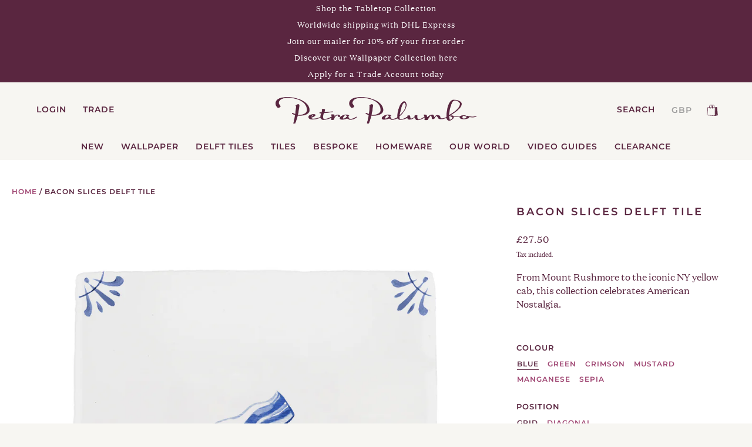

--- FILE ---
content_type: text/html; charset=utf-8
request_url: https://petrapalumbo.com/products/bacon-slices-delft-tile
body_size: 86571
content:
<!doctype html>
<html class="no-js" lang="en" style="padding-bottom:0px!important;">
  <head>
    <meta charset="UTF-8">
    <meta http-equiv="X-UA-Compatible" content="IE=edge,chrome=1">
    <meta name="viewport" content="width=device-width, initial-scale=1, maximum-scale=1">

    <!-- Google tag (gtag.js) event - delayed navigation helper -->
    <script>
      // Helper function to delay opening a URL until a gtag event is sent.
      // Call it in response to an action that should navigate to a URL.
      function gtagSendEvent(url) {
        var callback = function () {
          if (typeof url === 'string') {
            window.location = url;
          }
        };
        gtag('event', 'about_us', {
          'event_callback': callback,
          'event_timeout': 2000,
          // <event_parameters>
        });
        return false;
      }
    </script>
    <!-- Google tag (gtag.js) event -->
    <script>
      gtag('event', 'contact_us', {
        // <event_parameters>
      });
    </script>
    
    <!-- Google tag (gtag.js) event -->
    <script>
      gtag('event', 'product', {
        // <event_parameters>
      });
    </script>

    
    
      <title>
        Bacon Slices Delft Tile
        |
        Petra Palumbo
      </title>
    

    
      <meta name="description" content="From Mount Rushmore to the iconic NY yellow cab, this collection celebrates American Nostalgia.  ">
    
<link rel="shortcut icon" href="//petrapalumbo.com/cdn/shop/files/Petra_Palumbo_Single_Dove_Chcolate.png?v=1697107694" type="image/png"><link rel="preconnect" href="https://cdn.shopify.com" crossorigin>
    <link rel="preconnect" href="https://fonts.shopify.com" crossorigin>
    <link rel="preconnect" href="https://monorail-edge.shopifysvc.com">
    <link rel="preload" href="//petrapalumbo.com/cdn/shop/t/40/assets/theme--critical.css?v=101652162219928370941760557322" as="style">
    <link rel="preload" href="//petrapalumbo.com/cdn/shop/t/40/assets/theme--async.css?v=62906439475322033901767729860" as="style">
    <link rel="preload" href="//petrapalumbo.com/cdn/shop/t/40/assets/lazysizes.min.js?v=153528224177489928921704725066" as="script">
    <link rel="preload" href="//petrapalumbo.com/cdn/shop/t/40/assets/theme.js?v=43529374487212712491760022062" as="script">
    <link rel="preload" href="//petrapalumbo.com/cdn/shop/t/40/assets/vendor.js?v=18007041550462278791731006237" as="script">
    <link href="//petrapalumbo.com/cdn/shop/t/40/assets/fonts.css?v=104623222592563464151742571746" rel="stylesheet" type="text/css" media="all" />
    <link rel="preload" href="https://cdnjs.cloudflare.com/ajax/libs/OwlCarousel2/2.3.4/owl.carousel.js" as="script">
    <!-- Beyond Theme - Version 1.0.2 by Troop Themes - https://troopthemes.com/ --><link rel="canonical" href="https://petrapalumbo.com/products/bacon-slices-delft-tile">
      <link rel="shortcut icon" href="//petrapalumbo.com/cdn/shop/files/Petra_Palumbo_Single_Dove_Chcolate_32x.png?v=1697107694" type="image/png">
      <link rel="apple-touch-icon" href="//petrapalumbo.com/cdn/shop/files/Petra_Palumbo_Single_Dove_Chcolate_180x.png?v=1697107694">
    
    






















  <meta property="og:type" content="product">
  <meta property="og:title" content="Bacon Slices Delft Tile">

  
    <meta property="og:image" content="http://petrapalumbo.com/cdn/shop/files/Bacon_1200x.jpg?v=1763471354">
    <meta property="og:image:secure_url" content="https://petrapalumbo.com/cdn/shop/files/Bacon_1200x.jpg?v=1763471354">
    <meta property="og:image:width" content="2953">
    <meta property="og:image:height" content="2953">
  
    <meta property="og:image" content="http://petrapalumbo.com/cdn/shop/files/02_Bacon_1200x.jpg?v=1763471354">
    <meta property="og:image:secure_url" content="https://petrapalumbo.com/cdn/shop/files/02_Bacon_1200x.jpg?v=1763471354">
    <meta property="og:image:width" content="4472">
    <meta property="og:image:height" content="4472">
  
    <meta property="og:image" content="http://petrapalumbo.com/cdn/shop/files/01_Bacon_1200x.jpg?v=1763471354">
    <meta property="og:image:secure_url" content="https://petrapalumbo.com/cdn/shop/files/01_Bacon_1200x.jpg?v=1763471354">
    <meta property="og:image:width" content="4479">
    <meta property="og:image:height" content="4479">
  

  <meta
    property="og:price:amount"
    content="27.50"
  >
  <meta property="og:price:currency" content="GBP">

  <meta itemprop="url" content="https://petrapalumbo.com/products/bacon-slices-delft-tile" />
  <meta itemprop="name" content="Bacon Slices Delft Tile" />
  <meta itemprop="image" content="https://petrapalumbo.com/cdn/shop/files/Bacon_1000x.jpg?v=1763471354" />
  <meta itemprop="priceCurrency" content="GBP" />
  
    <link itemprop="availability" href="https://schema.org/InStock" />
  
  
  
  <meta itemprop="price" content="27.5">





<meta property="og:url" content="https://petrapalumbo.com/products/bacon-slices-delft-tile">
<meta property="og:site_name" content="Petra Palumbo">
<meta property="og:description" content="From Mount Rushmore to the iconic NY yellow cab, this collection celebrates American Nostalgia.  ">



<meta name="twitter:card" content="summary">
<meta name="twitter:description" content="From Mount Rushmore to the iconic NY yellow cab, this collection celebrates American Nostalgia.  ">


  <meta name="twitter:title" content="Bacon Slices Delft Tile">

  
    <meta
      name="twitter:image"
      content="https://petrapalumbo.com/cdn/shop/files/Bacon_480x.jpg?v=1763471354"
    >
  


    
<style>
  :root {
  
    --font--featured-heading--size: 18px;
    --font--section-heading--size: 16px;
    --font--block-heading--size: 12px;
    --font--button--size: 14px;
    --font--paragraph--size: 16px;
    --font--accent--size: 12px;
  
    --font--heading--uppercase: uppercase;
	--font--heading--family: Montserrat Semibold;
    --font--heading--weight: 400;
    --font--heading--normal-weight: 400;
    
    
    --font--heading--style: Normal;
	  
      
    --font--accent--family: Montserrat Semibold;
    --font--accent--weight: 400;
    
    --font--accent--style: ;
    
    
    
	--font--paragraph--family: Domaine;
    --font--paragraph--weight: 400;
  
  	
    --font--paragraph--style: Normal;
    
  
    --font--bolder-paragraph--weight: 700;
  }
    
    
 @media all and (min-width:780px){
    :root {
    --font--featured-heading--size: 18px;
    --font--section-heading--size: 16px;
    --font--block-heading--size: 15px;
    --font--button--size: 13px;
    --font--paragraph--size: 16px;
    --font--accent--size: 14px;
    }
</style>
    <style>
  :root {
    --color--accent: #f7f6f2;
    --bdr-color--badge: rgba(90, 38, 64, 0.07);
    --bg-color--body: #f7f6f2;
    --bdr-color--general: #eaeaea;
    --bg-color--textbox: #fff;
    --color--body: #5a2640;
    --color--body--light: #9e4370;
    --color--alternative: #f7f6f2;
    --color--button: #f7f6f2;
    --bdr-color--button: #f7f6f2;
    --bg-color--button: #5a2640;
    --bg-color--button--hover: #5a2640;
    --color-theme--modal: ;
    --color--header: #5a2640;
    --bg-color--header: #f7f6f2;
    --bdr-color--header: rgba(90, 38, 64, 0.07);
    --color--footer: #5a2640;
    --bg-color--footer: #f7f6f2;
    --color--announcement: #f7f6f2;
    --bg-color--announcement: #5a2640;
    --color--popup: #5a2640;
    --bg-color--popup: ;
    --mobile-menu-text-color: ;

    /* shop pay */
    --payment-terms-background-color: #f7f6f2;
  }
</style>
    <script>
  var theme = theme || {};
  theme.assets = theme.assets || {};
  theme.carousels = theme.carousels || {};
  theme.classes = theme.classes || {};
  theme.local_storage = theme.local_storage || {};
  theme.partials = theme.partials || {};
  theme.settings = theme.settings || {};
  theme.shop = theme.shop || {};
  theme.swatches = theme.swatches || {};
  theme.translations = theme.translations || {};
  theme.urls = theme.urls || {};

  theme.assets.swipe = '//petrapalumbo.com/cdn/shop/t/40/assets/swipe-listener.min.js?v=123039615894270182531704725070';
  theme.assets.masonry = '//petrapalumbo.com/cdn/shop/t/40/assets/masonry.min.js?v=153413113355937702121704725071';
  theme.assets.stylesheet = '//petrapalumbo.com/cdn/shop/t/40/assets/theme--async.css?v=62906439475322033901767729860';

  theme.local_storage.collection_view = 'beyond_collection_view';
  theme.local_storage.popup = 'beyond_popup'
  theme.local_storage.recent_products = 'beyond_recently_viewed_storage';

  theme.settings.cart_type = 'drawer';
  theme.settings.hover_image_enabled = 'true' == 'true';
  theme.settings.quick_add = 'false' == 'true';

  theme.shop.money_format = "£{{amount}}";

  theme.translations.mailing_list_success_message = 'Thanks for signing up!';
  theme.translations.add_to_cart = 'Add to Cart';
  theme.translations.all_items_added = 'All items have been added to the cart.';
  theme.translations.out_of_stock = 'Out of stock';
  theme.translations.size_chart_label = 'Size chart';
  theme.translations.unavailable = 'Unavailable'
  theme.translations.low_in_stock = {
    one: 'Only 1 item left!',
    other: 'Only 2 items left!'
  };

  theme.urls.all_products_collection = '/collections/all';
  theme.urls.cart = '/cart';
  theme.urls.cart_add = '/cart/add';
  theme.urls.cart_change = '/cart/change';
  theme.urls.product_recommendations = '/recommendations/products';
  theme.urls.search = '/search';

  
    theme.urls.root = '';
  

  




    

    
      theme.swatches['sepia'] = '#704214';
    

    

    
      theme.swatches['manganese'] = '#5b4362';
    

    

    
      theme.swatches['mustard'] = '#e1ad01';
    


  // LazySizes
  window.lazySizesConfig = window.lazySizesConfig || {};
  window.lazySizesConfig.expand = 1200;
  window.lazySizesConfig.loadMode = 3;
  window.lazySizesConfig.ricTimeout = 50;
</script>
    <script>
      function onLoadStylesheet() {
        const link = document.querySelector(`link[href="${theme.assets.stylesheet}"]`);
        link.loaded = true;
        link.dispatchEvent(new Event('load'));
      }
    </script>
    <noscript>
      <style>
        body .layout--main-content > *,
        body .header--root,
        body .footer--root,
        body .popup-modal-close,
        body .modal--root,
        body .modal--window {
          opacity: 1;
        }
      </style>
      <link href="//petrapalumbo.com/cdn/shop/t/40/assets/theme--async.css?v=62906439475322033901767729860" rel="stylesheet">
    </noscript>
    <style>
        .newsletter--root .newsletter--container{background-color: #e8ece7;padding: 40px 0px;max-width: 33%;}
        .shopify-features__smart-payment-buttons--enabled {padding-bottom: 0px !important;}
        .cb-cookie_consent-container-button {font-family: Futura, sans-serif !important;}
        #x-menu--sub-shop .x-menu--single-parents ul:before {margin: 0 auto;display: block;width: 100%;text-align: center;}
        .page--flagship-exclusives #main-content {background-color: #F9F3F1 !important;}
        .page--sustainability .grid-item [data-hover-text]:after {position: inherit;top: 0;transform: inherit;left: 0;margin: 0 auto;padding-left: 0px;padding-right: 0px;display: block;background-color: transparent;border: none;outline: none;box-shadow: none !important;text-align: center;font-weight: 700;max-width: 100% !important;}
        .page--about #block-84412f51-d3cc-4e91-8af4-5f992d6f5412 .featured-blog--item[data-title]:after {position: inherit !important;top: 0 !important;transform: inherit !important;left: 0 !important;margin: 0 auto !important;padding-left: 0px !important;padding-right: 0px !important;display: block !important;background-color: transparent !important;border: none !important;outline: none !important;box-shadow: none !important;text-align: center !important;font-weight: 500 !important;max-width: 100% !important;}
        .hide {display: none !important;}
        .show {display: flex !important;}
        .template--index #shopify-section-1620626665f401fe84 .featured-blog--item[data-title]:after {position: inherit !important;top: 0 !important;transform: inherit !important;left: 0 !important;margin: 0 auto !important;padding-left: 0px !important;padding-right: 0px !important;display: block !important;background-color: transparent !important;border: none !important;outline: none !important;box-shadow: none !important;text-align: center !important;font-weight: 500 !important;max-width: 100% !important;}
        .page--sustainability .grid .button {display: block;height: 100%;margin-top: 10% !important;}
        .page--about .featured-blog--footer a {display: block;height: 100%;}
        #block-fdc41dee-024c-4a35-b3ca-e8f1ab154c42 .image.map table {margin: 0 auto !important;}
        .x-menu--overlap-icon img {width: 40%;}
        .collection--header--heading {margin: 0 auto;}
        .collection--header--root[data-title-alignment=center] {display: block !important;}
        .collection--header--root[data-show-image=true] .collection--header--heading {position: relative !important;padding: 48px;max-width: 650px;display: block !important;margin: 0 auto !important;}
        .newsletterdesc {margin: 10px 0px;font-size: 12px;}
        a.submenu--link {padding: 10px 0px;}
        .search--textbox {border: 1px solid #44572b !important;}
        @media only screen and (max-width: 990px) {
            .footer--block--heading.headerflw {border-top: 2px solid #889b8c59 !important;padding-top: 10px;width: 85%;display: block;text-align: center;margin: 0 auto;}
            .newsletter--root .newsletter--container {max-width: 85%;}
            .product-page--left-column {max-width: 100% !important;padding: 32px 10px !important;}
           .tec-menu--level-1--link .icon--plus {position: absolute;right: 12px;}
            .tec-menu--level-1--link .icon--plus {height: 18px !important;width: 18px !important;}
            .tec-menu--level-2--container, .tec-menu--level-3--container {display:none}
            .tec-menu--level-2--container.showsubmenu, .tec-menu--level-3--container.showsubmenu {display:block}
            nav.tec-menu {height: 100% !important;}
            nav.tec-menu li ul li {border: none !important;}
            .tec-menu .activemenu svg {height: 18px !important;}
            .tec-menu--level-2--container .icon--plus {height: 18px !important;width: 18px !important;}
            .tec-menu--level-2--container .icon--plus {height: 18px !important;width: 18px !important;}
          .navigation-elements {padding: 0px !important;border-top: 1px solid #c7d1ca !important;position: absolute;bottom: 0;justify-content: space-between !important;}
            .navigation-elements a {width: auto;padding: 10px 5px !important;border-right: 1px solid #c7d1ca;text-transform: uppercase;font-size: 14px;}
            .navigation-elements .currency_select {margin-top: 0px;margin-left: 0px;}
            .navigation-elements img {max-height: 25px;margin-right: 0px !important;}
            .navigation-elements::before {content: "";}
            .navigation-elements::after {content: "";}
            .template-page--root .grid-item>a {max-height: 100% !important;}
            #block-ab708d15-4ae2-4d6b-9fe7-763a6fcf8b01 .grid-item {border: 0px !important;}
            .template--index #shopify-section-1620626665f401fe84 .featured-blog--item[data-title]:after {top: 10px !important;}
            .page--about #block-84412f51-d3cc-4e91-8af4-5f992d6f5412 .featured-blog--item[data-title]:after {top: 10px !important;}
            .page--sustainability .grid-item [data-hover-text]:after {top: 10px !important;}
            .popup--root .popup--container {background-size: 100% 100% !important;top: 50% !important;left: 50% !important;transform: translate(-50%, -50%) !important;width: 70% !important;}
            .popup--container .popup--center-column {padding: 40% 5% !important;}
            .popup--container .popup--newsletter-title p {font-size: 13px !important;line-height: 24px !important;}
            .popup--newsletter-form label {font-weight: 300;font-size: 10px !important;}
            .popup--newsletter-form input {width: 100% !important;padding: 10px !important;height: 30px !important;}
            .popup--wrapper {padding: 0px 0px !important;}
            .popup--center-column {width: 100% !important;}
            .popup--newsletter-form div[data-item=button] button {height: 100%;}
            .popup--root .popup--container {background-image: none !important;background-color: transparent !important;height: 100%;z-index: 111111;}
            .popup--container .popup--wrapper {background-color: #fef9e4 !important;}
            .popup--center-column {padding: 10px 0px !important;width: 100% !important;}
            .popup--newsletter-form button img {width: 35% !important;margin-top: 20px;}
            .popup--wrapper {position: relative;top: 50%;left: 50%;transform: translate(-50%, -50%);}
            .popup--root .popup--close {top: 20px !important;right: 20px !important;}
            .currency_select .currency_select {font-size: 14px !important;}
            .x-menu--overlap-icon img {width: 60%;}
            .page-width #block-ab708d15-4ae2-4d6b-9fe7-763a6fcf8b01 {overflow-x: scroll;display: -webkit-box !important;overflow-y: hidden;}
            .page-width #block-ab708d15-4ae2-4d6b-9fe7-763a6fcf8b01 .grid-item {width: auto !important;max-width: 100% !important;}
            #block-84412f51-d3cc-4e91-8af4-5f992d6f5412 .featured-blog--grid {display: -webkit-inline-box !important;overflow-x: scroll;margin-bottom: 30px;}
            .currency_selector {position: absolute;background-color: white;bottom: 43px;width: fit-content;overflow-Y: auto;right: -8px;padding: 10px;}
            .collection--header--heading {margin-top: 0px !important;padding-top: 40px !important;}
            .x-menu--overlap-icon div {height: 32px;width: fit-content;justify-content: center;align-items: center;margin: auto;display: flex;}
            a.submenu--link {padding: 15px 20px;display:block; border-bottom:1px solid #5a2640}
        }
        .mobile-logo {width: 100%;border-bottom: 2px solid #fff;}
        .bottom-header {z-index: 9;display: flex;margin-top: auto;border-top: 0px solid #fff;position: absolute;bottom: 0px;background: var(--bg-color--header);}
        .bottom-header .img {width: calc(100% / 5);padding: 20px;}
        .bottom-header .img a {height: 100%;width: 100%;display: flex;align-items: center;justify-content: center;}
        .bottom-header .img a svg {width: 24px;height: 24px;}
        .bottom-header .img .currency_select {height: 100%;width: 100%;margin: auto !important;}
      .ge-free-shipping-msg{text-align: center;}
      .show-mobile {
        display: none
      }
      @media only screen and (max-width: 767px) {
       .show-mobile {
        display: block;
        }
        .show-desktop {
          display: none;
        }
        .header--root svg {
            height: 24px;
            width: 24px;
        }
      }
      span[class^="kl-private-reset-css"] {
        clip-path: none !important;
      }
      span.kl-private-reset-css-Xuajs1 {
        clip-path: none !important;
      }
      .page--explore-tiles [data-item=block-heading],
      .page--explore-glassware [data-item=block-heading],
      .page--explore-homeware [data-item=block-heading]{
        margin: 1rem auto;
      }
    </style>
    <link href="//petrapalumbo.com/cdn/shop/t/40/assets/theme--critical.css?v=101652162219928370941760557322" rel="stylesheet" media="all">
    <link
      href="//petrapalumbo.com/cdn/shop/t/40/assets/theme--async.css?v=62906439475322033901767729860"
      rel="stylesheet"
      media="print"
      onload="this.media='all';onLoadStylesheet()"
    >
    <link href="//petrapalumbo.com/cdn/shop/t/40/assets/custom.css?v=62379208511115122961767730313" rel="stylesheet" type="text/css" media="all" />
    <link href="//petrapalumbo.com/cdn/shop/t/40/assets/new-custom.css?v=98689055559219906081767728811" rel="stylesheet" type="text/css" media="all" />
    <link href="//petrapalumbo.com/cdn/shop/t/40/assets/custom-css-jan-2023.css?v=63350323583575261641767728809" rel="stylesheet" type="text/css" media="all" />
    <style>
      

/* Add your theme customizations below */
    </style>
    <script src="//petrapalumbo.com/cdn/shop/t/40/assets/lazysizes.min.js?v=153528224177489928921704725066" async="async"></script>
    <script src="//petrapalumbo.com/cdn/shop/t/40/assets/theme.js?v=43529374487212712491760022062" defer="defer"></script>
    <script src="//petrapalumbo.com/cdn/shop/t/40/assets/vendor.js?v=18007041550462278791731006237" defer="defer"></script>
    
    
      <script src="//petrapalumbo.com/cdn/shop/t/40/assets/prefetch.js?v=45322332413469255701725428272" type="text/javascript"></script>
    
    <script type="text/javascript" async="" src="https://static.klaviyo.com/onsite/js/klaviyo.js?company_id=TBV8tc"></script>
    <script type="text/javascript" src="https://apps-shopify.ipblocker.io/s/api/file/rigorously-script.js?shop=petra-palum1.myshopify.com"></script>
    <script src="https://ajax.googleapis.com/ajax/libs/jquery/3.6.0/jquery.min.js"></script>
    <script src="https://cdnjs.cloudflare.com/ajax/libs/flickity/3.0.0/flickity.pkgd.min.js" integrity="sha512-achKCfKcYJg0u0J7UDJZbtrffUwtTLQMFSn28bDJ1Xl9DWkl/6VDT3LMfVTo09V51hmnjrrOTbtg4rEgg0QArA==" crossorigin="anonymous" referrerpolicy="no-referrer" ></script>
    <link rel="stylesheet" href="https://cdnjs.cloudflare.com/ajax/libs/flickity/3.0.0/flickity.min.css" integrity="sha512-fJcFDOQo2+/Ke365m0NMCZt5uGYEWSxth3wg2i0dXu7A1jQfz9T4hdzz6nkzwmJdOdkcS8jmy2lWGaRXl+nFMQ==" crossorigin="anonymous" referrerpolicy="no-referrer" />
    <link href="https://code.jquery.com/ui/1.13.1/themes/smoothness/jquery-ui.min.css" rel="stylesheet">
    <script src="https://code.jquery.com/ui/1.12.1/jquery-ui.min.js"></script>
    <meta name="google-site-verification" content="Iu7XHsX_DjGCAnEDnGjOQ7e-HG8biWriIGHJLl41BKs">
    <script>window.performance && window.performance.mark && window.performance.mark('shopify.content_for_header.start');</script><meta name="google-site-verification" content="Iu7XHsX_DjGCAnEDnGjOQ7e-HG8biWriIGHJLl41BKs">
<meta name="facebook-domain-verification" content="p00rjl6gsv8m1gu6ctkoao9prheswf">
<meta id="shopify-digital-wallet" name="shopify-digital-wallet" content="/58567622851/digital_wallets/dialog">
<meta name="shopify-checkout-api-token" content="f081266e6a7bab12b23e8052adba0ffe">
<meta id="in-context-paypal-metadata" data-shop-id="58567622851" data-venmo-supported="false" data-environment="production" data-locale="en_US" data-paypal-v4="true" data-currency="GBP">
<link rel="alternate" type="application/json+oembed" href="https://petrapalumbo.com/products/bacon-slices-delft-tile.oembed">
<script async="async" src="/checkouts/internal/preloads.js?locale=en-GB"></script>
<link rel="preconnect" href="https://shop.app" crossorigin="anonymous">
<script async="async" src="https://shop.app/checkouts/internal/preloads.js?locale=en-GB&shop_id=58567622851" crossorigin="anonymous"></script>
<script id="apple-pay-shop-capabilities" type="application/json">{"shopId":58567622851,"countryCode":"GB","currencyCode":"GBP","merchantCapabilities":["supports3DS"],"merchantId":"gid:\/\/shopify\/Shop\/58567622851","merchantName":"Petra Palumbo","requiredBillingContactFields":["postalAddress","email","phone"],"requiredShippingContactFields":["postalAddress","email","phone"],"shippingType":"shipping","supportedNetworks":["visa","maestro","masterCard","amex","discover","elo"],"total":{"type":"pending","label":"Petra Palumbo","amount":"1.00"},"shopifyPaymentsEnabled":true,"supportsSubscriptions":true}</script>
<script id="shopify-features" type="application/json">{"accessToken":"f081266e6a7bab12b23e8052adba0ffe","betas":["rich-media-storefront-analytics"],"domain":"petrapalumbo.com","predictiveSearch":true,"shopId":58567622851,"locale":"en"}</script>
<script>var Shopify = Shopify || {};
Shopify.shop = "petra-palumbo-1.myshopify.com";
Shopify.locale = "en";
Shopify.currency = {"active":"GBP","rate":"1.0"};
Shopify.country = "GB";
Shopify.theme = {"name":"Petra Production [Always LIVE]","id":164753178938,"schema_name":"Beyond","schema_version":"1.0.2","theme_store_id":null,"role":"main"};
Shopify.theme.handle = "null";
Shopify.theme.style = {"id":null,"handle":null};
Shopify.cdnHost = "petrapalumbo.com/cdn";
Shopify.routes = Shopify.routes || {};
Shopify.routes.root = "/";</script>
<script type="module">!function(o){(o.Shopify=o.Shopify||{}).modules=!0}(window);</script>
<script>!function(o){function n(){var o=[];function n(){o.push(Array.prototype.slice.apply(arguments))}return n.q=o,n}var t=o.Shopify=o.Shopify||{};t.loadFeatures=n(),t.autoloadFeatures=n()}(window);</script>
<script>
  window.ShopifyPay = window.ShopifyPay || {};
  window.ShopifyPay.apiHost = "shop.app\/pay";
  window.ShopifyPay.redirectState = null;
</script>
<script id="shop-js-analytics" type="application/json">{"pageType":"product"}</script>
<script defer="defer" async type="module" src="//petrapalumbo.com/cdn/shopifycloud/shop-js/modules/v2/client.init-shop-cart-sync_CG-L-Qzi.en.esm.js"></script>
<script defer="defer" async type="module" src="//petrapalumbo.com/cdn/shopifycloud/shop-js/modules/v2/chunk.common_B8yXDTDb.esm.js"></script>
<script type="module">
  await import("//petrapalumbo.com/cdn/shopifycloud/shop-js/modules/v2/client.init-shop-cart-sync_CG-L-Qzi.en.esm.js");
await import("//petrapalumbo.com/cdn/shopifycloud/shop-js/modules/v2/chunk.common_B8yXDTDb.esm.js");

  window.Shopify.SignInWithShop?.initShopCartSync?.({"fedCMEnabled":true,"windoidEnabled":true});

</script>
<script>
  window.Shopify = window.Shopify || {};
  if (!window.Shopify.featureAssets) window.Shopify.featureAssets = {};
  window.Shopify.featureAssets['shop-js'] = {"shop-cart-sync":["modules/v2/client.shop-cart-sync_C7TtgCZT.en.esm.js","modules/v2/chunk.common_B8yXDTDb.esm.js"],"shop-button":["modules/v2/client.shop-button_aOcg-RjH.en.esm.js","modules/v2/chunk.common_B8yXDTDb.esm.js"],"init-fed-cm":["modules/v2/client.init-fed-cm_DGh7x7ZX.en.esm.js","modules/v2/chunk.common_B8yXDTDb.esm.js"],"init-windoid":["modules/v2/client.init-windoid_C5PxDKWE.en.esm.js","modules/v2/chunk.common_B8yXDTDb.esm.js"],"init-shop-email-lookup-coordinator":["modules/v2/client.init-shop-email-lookup-coordinator_D-37GF_a.en.esm.js","modules/v2/chunk.common_B8yXDTDb.esm.js"],"shop-cash-offers":["modules/v2/client.shop-cash-offers_DkchToOx.en.esm.js","modules/v2/chunk.common_B8yXDTDb.esm.js","modules/v2/chunk.modal_dvVUSHam.esm.js"],"init-shop-cart-sync":["modules/v2/client.init-shop-cart-sync_CG-L-Qzi.en.esm.js","modules/v2/chunk.common_B8yXDTDb.esm.js"],"shop-toast-manager":["modules/v2/client.shop-toast-manager_BmSBWum3.en.esm.js","modules/v2/chunk.common_B8yXDTDb.esm.js"],"pay-button":["modules/v2/client.pay-button_Cw45D1uM.en.esm.js","modules/v2/chunk.common_B8yXDTDb.esm.js"],"avatar":["modules/v2/client.avatar_BTnouDA3.en.esm.js"],"shop-login-button":["modules/v2/client.shop-login-button_DrVPCwAQ.en.esm.js","modules/v2/chunk.common_B8yXDTDb.esm.js","modules/v2/chunk.modal_dvVUSHam.esm.js"],"init-customer-accounts":["modules/v2/client.init-customer-accounts_BNYsaOzg.en.esm.js","modules/v2/client.shop-login-button_DrVPCwAQ.en.esm.js","modules/v2/chunk.common_B8yXDTDb.esm.js","modules/v2/chunk.modal_dvVUSHam.esm.js"],"init-customer-accounts-sign-up":["modules/v2/client.init-customer-accounts-sign-up_pIEGEpjr.en.esm.js","modules/v2/client.shop-login-button_DrVPCwAQ.en.esm.js","modules/v2/chunk.common_B8yXDTDb.esm.js","modules/v2/chunk.modal_dvVUSHam.esm.js"],"init-shop-for-new-customer-accounts":["modules/v2/client.init-shop-for-new-customer-accounts_BIu2e6le.en.esm.js","modules/v2/client.shop-login-button_DrVPCwAQ.en.esm.js","modules/v2/chunk.common_B8yXDTDb.esm.js","modules/v2/chunk.modal_dvVUSHam.esm.js"],"shop-follow-button":["modules/v2/client.shop-follow-button_B6YY9G4U.en.esm.js","modules/v2/chunk.common_B8yXDTDb.esm.js","modules/v2/chunk.modal_dvVUSHam.esm.js"],"lead-capture":["modules/v2/client.lead-capture_o2hOda6W.en.esm.js","modules/v2/chunk.common_B8yXDTDb.esm.js","modules/v2/chunk.modal_dvVUSHam.esm.js"],"checkout-modal":["modules/v2/client.checkout-modal_NoX7b1qq.en.esm.js","modules/v2/chunk.common_B8yXDTDb.esm.js","modules/v2/chunk.modal_dvVUSHam.esm.js"],"shop-login":["modules/v2/client.shop-login_DA8-MZ-E.en.esm.js","modules/v2/chunk.common_B8yXDTDb.esm.js","modules/v2/chunk.modal_dvVUSHam.esm.js"],"payment-terms":["modules/v2/client.payment-terms_BFsudFhJ.en.esm.js","modules/v2/chunk.common_B8yXDTDb.esm.js","modules/v2/chunk.modal_dvVUSHam.esm.js"]};
</script>
<script>(function() {
  var isLoaded = false;
  function asyncLoad() {
    if (isLoaded) return;
    isLoaded = true;
    var urls = ["https:\/\/cookie-bar.conversionbear.com\/script?app=cookie_consent\u0026shop=petra-palumbo-1.myshopify.com","https:\/\/inffuse.eventscalendar.co\/plugins\/shopify\/loader.js?app=calendar\u0026shop=petra-palumbo-1.myshopify.com\u0026shop=petra-palumbo-1.myshopify.com","https:\/\/d1an1e2qw504lz.cloudfront.net\/shop\/js\/cart-shipping-calculator-pro.min.js?shop=petra-palumbo-1.myshopify.com"];
    for (var i = 0; i < urls.length; i++) {
      var s = document.createElement('script');
      s.type = 'text/javascript';
      s.async = true;
      s.src = urls[i];
      var x = document.getElementsByTagName('script')[0];
      x.parentNode.insertBefore(s, x);
    }
  };
  if(window.attachEvent) {
    window.attachEvent('onload', asyncLoad);
  } else {
    window.addEventListener('load', asyncLoad, false);
  }
})();</script>
<script id="__st">var __st={"a":58567622851,"offset":0,"reqid":"27ef86bc-1625-4cc8-b066-b68f06648afe-1767784507","pageurl":"petrapalumbo.com\/products\/bacon-slices-delft-tile","u":"1783c53d9159","p":"product","rtyp":"product","rid":7416793301187};</script>
<script>window.ShopifyPaypalV4VisibilityTracking = true;</script>
<script id="captcha-bootstrap">!function(){'use strict';const t='contact',e='account',n='new_comment',o=[[t,t],['blogs',n],['comments',n],[t,'customer']],c=[[e,'customer_login'],[e,'guest_login'],[e,'recover_customer_password'],[e,'create_customer']],r=t=>t.map((([t,e])=>`form[action*='/${t}']:not([data-nocaptcha='true']) input[name='form_type'][value='${e}']`)).join(','),a=t=>()=>t?[...document.querySelectorAll(t)].map((t=>t.form)):[];function s(){const t=[...o],e=r(t);return a(e)}const i='password',u='form_key',d=['recaptcha-v3-token','g-recaptcha-response','h-captcha-response',i],f=()=>{try{return window.sessionStorage}catch{return}},m='__shopify_v',_=t=>t.elements[u];function p(t,e,n=!1){try{const o=window.sessionStorage,c=JSON.parse(o.getItem(e)),{data:r}=function(t){const{data:e,action:n}=t;return t[m]||n?{data:e,action:n}:{data:t,action:n}}(c);for(const[e,n]of Object.entries(r))t.elements[e]&&(t.elements[e].value=n);n&&o.removeItem(e)}catch(o){console.error('form repopulation failed',{error:o})}}const l='form_type',E='cptcha';function T(t){t.dataset[E]=!0}const w=window,h=w.document,L='Shopify',v='ce_forms',y='captcha';let A=!1;((t,e)=>{const n=(g='f06e6c50-85a8-45c8-87d0-21a2b65856fe',I='https://cdn.shopify.com/shopifycloud/storefront-forms-hcaptcha/ce_storefront_forms_captcha_hcaptcha.v1.5.2.iife.js',D={infoText:'Protected by hCaptcha',privacyText:'Privacy',termsText:'Terms'},(t,e,n)=>{const o=w[L][v],c=o.bindForm;if(c)return c(t,g,e,D).then(n);var r;o.q.push([[t,g,e,D],n]),r=I,A||(h.body.append(Object.assign(h.createElement('script'),{id:'captcha-provider',async:!0,src:r})),A=!0)});var g,I,D;w[L]=w[L]||{},w[L][v]=w[L][v]||{},w[L][v].q=[],w[L][y]=w[L][y]||{},w[L][y].protect=function(t,e){n(t,void 0,e),T(t)},Object.freeze(w[L][y]),function(t,e,n,w,h,L){const[v,y,A,g]=function(t,e,n){const i=e?o:[],u=t?c:[],d=[...i,...u],f=r(d),m=r(i),_=r(d.filter((([t,e])=>n.includes(e))));return[a(f),a(m),a(_),s()]}(w,h,L),I=t=>{const e=t.target;return e instanceof HTMLFormElement?e:e&&e.form},D=t=>v().includes(t);t.addEventListener('submit',(t=>{const e=I(t);if(!e)return;const n=D(e)&&!e.dataset.hcaptchaBound&&!e.dataset.recaptchaBound,o=_(e),c=g().includes(e)&&(!o||!o.value);(n||c)&&t.preventDefault(),c&&!n&&(function(t){try{if(!f())return;!function(t){const e=f();if(!e)return;const n=_(t);if(!n)return;const o=n.value;o&&e.removeItem(o)}(t);const e=Array.from(Array(32),(()=>Math.random().toString(36)[2])).join('');!function(t,e){_(t)||t.append(Object.assign(document.createElement('input'),{type:'hidden',name:u})),t.elements[u].value=e}(t,e),function(t,e){const n=f();if(!n)return;const o=[...t.querySelectorAll(`input[type='${i}']`)].map((({name:t})=>t)),c=[...d,...o],r={};for(const[a,s]of new FormData(t).entries())c.includes(a)||(r[a]=s);n.setItem(e,JSON.stringify({[m]:1,action:t.action,data:r}))}(t,e)}catch(e){console.error('failed to persist form',e)}}(e),e.submit())}));const S=(t,e)=>{t&&!t.dataset[E]&&(n(t,e.some((e=>e===t))),T(t))};for(const o of['focusin','change'])t.addEventListener(o,(t=>{const e=I(t);D(e)&&S(e,y())}));const B=e.get('form_key'),M=e.get(l),P=B&&M;t.addEventListener('DOMContentLoaded',(()=>{const t=y();if(P)for(const e of t)e.elements[l].value===M&&p(e,B);[...new Set([...A(),...v().filter((t=>'true'===t.dataset.shopifyCaptcha))])].forEach((e=>S(e,t)))}))}(h,new URLSearchParams(w.location.search),n,t,e,['guest_login'])})(!0,!0)}();</script>
<script integrity="sha256-4kQ18oKyAcykRKYeNunJcIwy7WH5gtpwJnB7kiuLZ1E=" data-source-attribution="shopify.loadfeatures" defer="defer" src="//petrapalumbo.com/cdn/shopifycloud/storefront/assets/storefront/load_feature-a0a9edcb.js" crossorigin="anonymous"></script>
<script crossorigin="anonymous" defer="defer" src="//petrapalumbo.com/cdn/shopifycloud/storefront/assets/shopify_pay/storefront-65b4c6d7.js?v=20250812"></script>
<script data-source-attribution="shopify.dynamic_checkout.dynamic.init">var Shopify=Shopify||{};Shopify.PaymentButton=Shopify.PaymentButton||{isStorefrontPortableWallets:!0,init:function(){window.Shopify.PaymentButton.init=function(){};var t=document.createElement("script");t.src="https://petrapalumbo.com/cdn/shopifycloud/portable-wallets/latest/portable-wallets.en.js",t.type="module",document.head.appendChild(t)}};
</script>
<script data-source-attribution="shopify.dynamic_checkout.buyer_consent">
  function portableWalletsHideBuyerConsent(e){var t=document.getElementById("shopify-buyer-consent"),n=document.getElementById("shopify-subscription-policy-button");t&&n&&(t.classList.add("hidden"),t.setAttribute("aria-hidden","true"),n.removeEventListener("click",e))}function portableWalletsShowBuyerConsent(e){var t=document.getElementById("shopify-buyer-consent"),n=document.getElementById("shopify-subscription-policy-button");t&&n&&(t.classList.remove("hidden"),t.removeAttribute("aria-hidden"),n.addEventListener("click",e))}window.Shopify?.PaymentButton&&(window.Shopify.PaymentButton.hideBuyerConsent=portableWalletsHideBuyerConsent,window.Shopify.PaymentButton.showBuyerConsent=portableWalletsShowBuyerConsent);
</script>
<script>
  function portableWalletsCleanup(e){e&&e.src&&console.error("Failed to load portable wallets script "+e.src);var t=document.querySelectorAll("shopify-accelerated-checkout .shopify-payment-button__skeleton, shopify-accelerated-checkout-cart .wallet-cart-button__skeleton"),e=document.getElementById("shopify-buyer-consent");for(let e=0;e<t.length;e++)t[e].remove();e&&e.remove()}function portableWalletsNotLoadedAsModule(e){e instanceof ErrorEvent&&"string"==typeof e.message&&e.message.includes("import.meta")&&"string"==typeof e.filename&&e.filename.includes("portable-wallets")&&(window.removeEventListener("error",portableWalletsNotLoadedAsModule),window.Shopify.PaymentButton.failedToLoad=e,"loading"===document.readyState?document.addEventListener("DOMContentLoaded",window.Shopify.PaymentButton.init):window.Shopify.PaymentButton.init())}window.addEventListener("error",portableWalletsNotLoadedAsModule);
</script>

<script type="module" src="https://petrapalumbo.com/cdn/shopifycloud/portable-wallets/latest/portable-wallets.en.js" onError="portableWalletsCleanup(this)" crossorigin="anonymous"></script>
<script nomodule>
  document.addEventListener("DOMContentLoaded", portableWalletsCleanup);
</script>

<link id="shopify-accelerated-checkout-styles" rel="stylesheet" media="screen" href="https://petrapalumbo.com/cdn/shopifycloud/portable-wallets/latest/accelerated-checkout-backwards-compat.css" crossorigin="anonymous">
<style id="shopify-accelerated-checkout-cart">
        #shopify-buyer-consent {
  margin-top: 1em;
  display: inline-block;
  width: 100%;
}

#shopify-buyer-consent.hidden {
  display: none;
}

#shopify-subscription-policy-button {
  background: none;
  border: none;
  padding: 0;
  text-decoration: underline;
  font-size: inherit;
  cursor: pointer;
}

#shopify-subscription-policy-button::before {
  box-shadow: none;
}

      </style>

<script>window.performance && window.performance.mark && window.performance.mark('shopify.content_for_header.end');</script>
    <script>
    
    
    
    
    var gsf_conversion_data = {page_type : 'product', event : 'view_item', data : {product_data : [{variant_id : 42111022891203, product_id : 7416793301187, name : "Bacon Slices Delft Tile", price : "27.50", currency : "GBP", sku : "PP:CE:DTI:BS", brand : "Petra Palumbo", variant : "Blue / GRID / 12.5 x 12.5cm", category : "Tiles", quantity : "-13" }], total_price : "27.50", shop_currency : "GBP"}};
    
</script>
    
<link rel="stylesheet" type="text/css" href="https://crossborder-integration.global-e.com/resources/css/10001343/GB"/>
<script>
    GLBE_PARAMS = {
        appUrl: "https://crossborder-integration.global-e.com/",
        pixelUrl: "https://utils.global-e.com",
        pixelEnabled: true,
        geAppUrl: "https://web.global-e.com/",
        env: "Production",
        geCDNUrl: "https://webservices.global-e.com/",
        apiUrl: "https://api.global-e.com/",
        emi: "s5sk4",
        mid: "10001343",
        hiddenElements: ".ge-hide,.afterpay-paragraph,form[action='https://payments.amazon.com/checkout/signin']",
        countryCode: "GB",
        countryName: "United Kingdom",
        currencyCode: "GBP",
        currencyName: "British Pound",
        locale: "en",
        operatedCountries: [],
        allowedCountries: [{ code: 'AF', name: 'Afghanistan' }, { code: 'AL', name: 'Albania' }, { code: 'DZ', name: 'Algeria' }, { code: 'AD', name: 'Andorra' }, { code: 'AO', name: 'Angola' }, { code: 'AI', name: 'Anguilla' }, { code: 'AG', name: 'Antigua &amp; Barbuda' }, { code: 'AR', name: 'Argentina' }, { code: 'AM', name: 'Armenia' }, { code: 'AW', name: 'Aruba' }, { code: 'AU', name: 'Australia' }, { code: 'AT', name: 'Austria' }, { code: 'AZ', name: 'Azerbaijan' }, { code: 'BS', name: 'Bahamas' }, { code: 'BH', name: 'Bahrain' }, { code: 'BD', name: 'Bangladesh' }, { code: 'BB', name: 'Barbados' }, { code: 'BE', name: 'Belgium' }, { code: 'BZ', name: 'Belize' }, { code: 'BJ', name: 'Benin' }, { code: 'BM', name: 'Bermuda' }, { code: 'BT', name: 'Bhutan' }, { code: 'BO', name: 'Bolivia' }, { code: 'BA', name: 'Bosnia &amp; Herzegovina' }, { code: 'BW', name: 'Botswana' }, { code: 'BR', name: 'Brazil' }, { code: 'VG', name: 'British Virgin Islands' }, { code: 'BN', name: 'Brunei' }, { code: 'BG', name: 'Bulgaria' }, { code: 'BF', name: 'Burkina Faso' }, { code: 'BI', name: 'Burundi' }, { code: 'KH', name: 'Cambodia' }, { code: 'CM', name: 'Cameroon' }, { code: 'CA', name: 'Canada' }, { code: 'CV', name: 'Cape Verde' }, { code: 'KY', name: 'Cayman Islands' }, { code: 'TD', name: 'Chad' }, { code: 'CL', name: 'Chile' }, { code: 'CN', name: 'China' }, { code: 'CO', name: 'Colombia' }, { code: 'KM', name: 'Comoros' }, { code: 'CG', name: 'Congo - Brazzaville' }, { code: 'CD', name: 'Congo - Kinshasa' }, { code: 'CK', name: 'Cook Islands' }, { code: 'CR', name: 'Costa Rica' }, { code: 'CI', name: 'Côte d’Ivoire' }, { code: 'HR', name: 'Croatia' }, { code: 'CW', name: 'Curaçao' }, { code: 'CY', name: 'Cyprus' }, { code: 'CZ', name: 'Czechia' }, { code: 'DK', name: 'Denmark' }, { code: 'DJ', name: 'Djibouti' }, { code: 'DM', name: 'Dominica' }, { code: 'DO', name: 'Dominican Republic' }, { code: 'EC', name: 'Ecuador' }, { code: 'EG', name: 'Egypt' }, { code: 'SV', name: 'El Salvador' }, { code: 'GQ', name: 'Equatorial Guinea' }, { code: 'EE', name: 'Estonia' }, { code: 'SZ', name: 'Eswatini' }, { code: 'ET', name: 'Ethiopia' }, { code: 'FK', name: 'Falkland Islands' }, { code: 'FO', name: 'Faroe Islands' }, { code: 'FJ', name: 'Fiji' }, { code: 'FI', name: 'Finland' }, { code: 'FR', name: 'France' }, { code: 'GF', name: 'French Guiana' }, { code: 'PF', name: 'French Polynesia' }, { code: 'GA', name: 'Gabon' }, { code: 'GM', name: 'Gambia' }, { code: 'GE', name: 'Georgia' }, { code: 'DE', name: 'Germany' }, { code: 'GH', name: 'Ghana' }, { code: 'GI', name: 'Gibraltar' }, { code: 'GR', name: 'Greece' }, { code: 'GL', name: 'Greenland' }, { code: 'GD', name: 'Grenada' }, { code: 'GP', name: 'Guadeloupe' }, { code: 'GT', name: 'Guatemala' }, { code: 'GG', name: 'Guernsey' }, { code: 'GN', name: 'Guinea' }, { code: 'GW', name: 'Guinea-Bissau' }, { code: 'GY', name: 'Guyana' }, { code: 'HT', name: 'Haiti' }, { code: 'HN', name: 'Honduras' }, { code: 'HK', name: 'Hong Kong SAR' }, { code: 'HU', name: 'Hungary' }, { code: 'IS', name: 'Iceland' }, { code: 'IN', name: 'India' }, { code: 'ID', name: 'Indonesia' }, { code: 'IE', name: 'Ireland' }, { code: 'IM', name: 'Isle of Man' }, { code: 'IL', name: 'Israel' }, { code: 'IT', name: 'Italy' }, { code: 'JM', name: 'Jamaica' }, { code: 'JP', name: 'Japan' }, { code: 'JE', name: 'Jersey' }, { code: 'JO', name: 'Jordan' }, { code: 'KZ', name: 'Kazakhstan' }, { code: 'KE', name: 'Kenya' }, { code: 'KI', name: 'Kiribati' }, { code: 'KW', name: 'Kuwait' }, { code: 'KG', name: 'Kyrgyzstan' }, { code: 'LA', name: 'Laos' }, { code: 'LV', name: 'Latvia' }, { code: 'LB', name: 'Lebanon' }, { code: 'LS', name: 'Lesotho' }, { code: 'LR', name: 'Liberia' }, { code: 'LI', name: 'Liechtenstein' }, { code: 'LT', name: 'Lithuania' }, { code: 'LU', name: 'Luxembourg' }, { code: 'MO', name: 'Macao SAR' }, { code: 'MG', name: 'Madagascar' }, { code: 'MW', name: 'Malawi' }, { code: 'MY', name: 'Malaysia' }, { code: 'MV', name: 'Maldives' }, { code: 'ML', name: 'Mali' }, { code: 'MT', name: 'Malta' }, { code: 'MQ', name: 'Martinique' }, { code: 'MR', name: 'Mauritania' }, { code: 'MU', name: 'Mauritius' }, { code: 'YT', name: 'Mayotte' }, { code: 'MX', name: 'Mexico' }, { code: 'MD', name: 'Moldova' }, { code: 'MC', name: 'Monaco' }, { code: 'MN', name: 'Mongolia' }, { code: 'ME', name: 'Montenegro' }, { code: 'MS', name: 'Montserrat' }, { code: 'MA', name: 'Morocco' }, { code: 'MZ', name: 'Mozambique' }, { code: 'MM', name: 'Myanmar (Burma)' }, { code: 'NA', name: 'Namibia' }, { code: 'NR', name: 'Nauru' }, { code: 'NP', name: 'Nepal' }, { code: 'NL', name: 'Netherlands' }, { code: 'NC', name: 'New Caledonia' }, { code: 'NZ', name: 'New Zealand' }, { code: 'NI', name: 'Nicaragua' }, { code: 'NE', name: 'Niger' }, { code: 'NG', name: 'Nigeria' }, { code: 'NU', name: 'Niue' }, { code: 'MK', name: 'North Macedonia' }, { code: 'NO', name: 'Norway' }, { code: 'OM', name: 'Oman' }, { code: 'PK', name: 'Pakistan' }, { code: 'PA', name: 'Panama' }, { code: 'PG', name: 'Papua New Guinea' }, { code: 'PY', name: 'Paraguay' }, { code: 'PE', name: 'Peru' }, { code: 'PH', name: 'Philippines' }, { code: 'PL', name: 'Poland' }, { code: 'PT', name: 'Portugal' }, { code: 'QA', name: 'Qatar' }, { code: 'RE', name: 'Réunion' }, { code: 'RO', name: 'Romania' }, { code: 'RW', name: 'Rwanda' }, { code: 'WS', name: 'Samoa' }, { code: 'SM', name: 'San Marino' }, { code: 'ST', name: 'São Tomé &amp; Príncipe' }, { code: 'SA', name: 'Saudi Arabia' }, { code: 'SN', name: 'Senegal' }, { code: 'RS', name: 'Serbia' }, { code: 'SC', name: 'Seychelles' }, { code: 'SL', name: 'Sierra Leone' }, { code: 'SG', name: 'Singapore' }, { code: 'SX', name: 'Sint Maarten' }, { code: 'SK', name: 'Slovakia' }, { code: 'SI', name: 'Slovenia' }, { code: 'SB', name: 'Solomon Islands' }, { code: 'SO', name: 'Somalia' }, { code: 'ZA', name: 'South Africa' }, { code: 'KR', name: 'South Korea' }, { code: 'ES', name: 'Spain' }, { code: 'LK', name: 'Sri Lanka' }, { code: 'BL', name: 'St. Barthélemy' }, { code: 'SH', name: 'St. Helena' }, { code: 'KN', name: 'St. Kitts &amp; Nevis' }, { code: 'LC', name: 'St. Lucia' }, { code: 'MF', name: 'St. Martin' }, { code: 'VC', name: 'St. Vincent &amp; Grenadines' }, { code: 'SD', name: 'Sudan' }, { code: 'SR', name: 'Suriname' }, { code: 'SE', name: 'Sweden' }, { code: 'CH', name: 'Switzerland' }, { code: 'TW', name: 'Taiwan' }, { code: 'TZ', name: 'Tanzania' }, { code: 'TH', name: 'Thailand' }, { code: 'TL', name: 'Timor-Leste' }, { code: 'TG', name: 'Togo' }, { code: 'TO', name: 'Tonga' }, { code: 'TT', name: 'Trinidad &amp; Tobago' }, { code: 'TN', name: 'Tunisia' }, { code: 'TR', name: 'Türkiye' }, { code: 'TM', name: 'Turkmenistan' }, { code: 'TC', name: 'Turks &amp; Caicos Islands' }, { code: 'TV', name: 'Tuvalu' }, { code: 'UG', name: 'Uganda' }, { code: 'AE', name: 'United Arab Emirates' }, { code: 'GB', name: 'United Kingdom' }, { code: 'US', name: 'United States' }, { code: 'UY', name: 'Uruguay' }, { code: 'UZ', name: 'Uzbekistan' }, { code: 'VU', name: 'Vanuatu' }, { code: 'VA', name: 'Vatican City' }, { code: 'VE', name: 'Venezuela' }, { code: 'VN', name: 'Vietnam' }, { code: 'WF', name: 'Wallis &amp; Futuna' }, { code: 'ZM', name: 'Zambia' }, { code: 'ZW', name: 'Zimbabwe' }, ],
        c1Enabled:"False",
        siteId: "7ce243a1e1a2",
        isTokenEnabled: "true",
};
</script>

    <!-- Google Tag Manager -->
    <script type="text/lazyload">
      (function(w,d,s,l,i){w[l]=w[l]||[];w[l].push({'gtm.start':
      new Date().getTime(),event:'gtm.js'});var f=d.getElementsByTagName(s)[0],
      j=d.createElement(s),dl=l!='dataLayer'?'&l='+l:'';j.async=true;j.src=
      'https://www.googletagmanager.com/gtm.js?id='+i+dl;f.parentNode.insertBefore(j,f);
      })(window,document,'script','dataLayer','GTM-MX8FWVH');
      gtag('config', 'AW-10804195027');
    </script>
    <!-- End Google Tag Manager -->
  <!-- BEGIN app block: shopify://apps/gorgias-live-chat-helpdesk/blocks/gorgias/a66db725-7b96-4e3f-916e-6c8e6f87aaaa -->
<script defer data-gorgias-loader-chat src="https://config.gorgias.chat/bundle-loader/shopify/petra-palumbo-1.myshopify.com"></script>


<script defer data-gorgias-loader-convert  src="https://cdn.9gtb.com/loader.js"></script>


<script defer data-gorgias-loader-mailto-replace  src="https://config.gorgias.help/api/contact-forms/replace-mailto-script.js?shopName=petra-palumbo-1"></script>


<!-- END app block --><!-- BEGIN app block: shopify://apps/powerful-form-builder/blocks/app-embed/e4bcb1eb-35b2-42e6-bc37-bfe0e1542c9d --><script type="text/javascript" hs-ignore data-cookieconsent="ignore">
  var Globo = Globo || {};
  var globoFormbuilderRecaptchaInit = function(){};
  var globoFormbuilderHcaptchaInit = function(){};
  window.Globo.FormBuilder = window.Globo.FormBuilder || {};
  window.Globo.FormBuilder.shop = {"configuration":{"money_format":"£{{amount}}"},"pricing":{"features":{"bulkOrderForm":false,"cartForm":false,"fileUpload":2,"removeCopyright":false,"restrictedEmailDomains":false}},"settings":{"copyright":"Powered by <a href=\"https://globosoftware.net\" target=\"_blank\">Globo</a> <a href=\"https://apps.shopify.com/form-builder-contact-form\" target=\"_blank\">Form</a>","hideWaterMark":false,"reCaptcha":{"recaptchaType":"v2","siteKey":false,"languageCode":"en"},"scrollTop":false,"customCssCode":"","customCssEnabled":false,"additionalColumns":[]},"encryption_form_id":1,"url":"https://app.powerfulform.com/","CDN_URL":"https://dxo9oalx9qc1s.cloudfront.net"};

  if(window.Globo.FormBuilder.shop.settings.customCssEnabled && window.Globo.FormBuilder.shop.settings.customCssCode){
    const customStyle = document.createElement('style');
    customStyle.type = 'text/css';
    customStyle.innerHTML = window.Globo.FormBuilder.shop.settings.customCssCode;
    document.head.appendChild(customStyle);
  }

  window.Globo.FormBuilder.forms = [];
    
      
      
      
      window.Globo.FormBuilder.forms[28374] = {"28374":{"elements":[{"id":"group-1","type":"group","label":"Page 1","description":"","elements":[{"id":"text","type":"text","label":{"en":"Full Name","ar":"Your Name","de":"Your Name","es":"Your Name","fr":"Your Name","it":"Your Name","sv":"Your Name"},"placeholder":{"en":"Full Name","ar":"Your Name","de":"Your Name","es":"Your Name","fr":"Your Name","it":"Your Name","sv":"Your Name"},"description":null,"hideLabel":true,"required":true,"columnWidth":100},{"id":"email","type":"email","label":"Email","placeholder":"Email","description":null,"hideLabel":true,"required":true,"columnWidth":100},{"id":"textarea","type":"textarea","label":"Message","placeholder":"Message","description":null,"hideLabel":true,"required":true,"columnWidth":100}]}],"errorMessage":{"required":"Please fill in field","invalid":"Invalid","invalidEmail":"Invalid email","invalidURL":"Invalid URL","fileSizeLimit":"File size limit exceeded","fileNotAllowed":"File extension not allowed","requiredCaptcha":"Please, enter the captcha"},"appearance":{"layout":"default","width":"494","style":"classic","mainColor":"rgba(90,38,64,1)","floatingIcon":"\u003csvg aria-hidden=\"true\" focusable=\"false\" data-prefix=\"far\" data-icon=\"envelope\" class=\"svg-inline--fa fa-envelope fa-w-16\" role=\"img\" xmlns=\"http:\/\/www.w3.org\/2000\/svg\" viewBox=\"0 0 512 512\"\u003e\u003cpath fill=\"currentColor\" d=\"M464 64H48C21.49 64 0 85.49 0 112v288c0 26.51 21.49 48 48 48h416c26.51 0 48-21.49 48-48V112c0-26.51-21.49-48-48-48zm0 48v40.805c-22.422 18.259-58.168 46.651-134.587 106.49-16.841 13.247-50.201 45.072-73.413 44.701-23.208.375-56.579-31.459-73.413-44.701C106.18 199.465 70.425 171.067 48 152.805V112h416zM48 400V214.398c22.914 18.251 55.409 43.862 104.938 82.646 21.857 17.205 60.134 55.186 103.062 54.955 42.717.231 80.509-37.199 103.053-54.947 49.528-38.783 82.032-64.401 104.947-82.653V400H48z\"\u003e\u003c\/path\u003e\u003c\/svg\u003e","floatingText":null,"displayOnAllPage":false,"formType":"normalForm","background":"none","backgroundColor":"#fff","descriptionColor":"#6c757d","headingColor":"rgba(195,62,62,1)","labelColor":"rgba(241,42,42,1)","optionColor":"rgba(209,36,36,1)","paragraphBackground":"#fff","paragraphColor":"#000","font":{"family":"Domine","variant":"regular"}},"afterSubmit":{"action":"clearForm","message":{"en":"\u003ch4\u003eThank you for getting in touch\u003c\/h4\u003e\u003cp\u003e\u003cbr\u003e\u003c\/p\u003e\u003cp\u003eA member of the Petra Palumbo team will contact you shortly.\u003c\/p\u003e","ar":"\u003ch4\u003eThank you for getting in touch!\u0026nbsp;\u003c\/h4\u003e\u003cp\u003e\u003cbr\u003e\u003c\/p\u003e\u003cp\u003eWe appreciate you contacting us. One of our colleagues will get back in touch with you soon!\u003c\/p\u003e\u003cp\u003e\u003cbr\u003e\u003c\/p\u003e\u003cp\u003eHave a great day!\u003c\/p\u003e","de":"\u003ch4\u003eThank you for getting in touch!\u0026nbsp;\u003c\/h4\u003e\u003cp\u003e\u003cbr\u003e\u003c\/p\u003e\u003cp\u003eWe appreciate you contacting us. One of our colleagues will get back in touch with you soon!\u003c\/p\u003e\u003cp\u003e\u003cbr\u003e\u003c\/p\u003e\u003cp\u003eHave a great day!\u003c\/p\u003e","es":"\u003ch4\u003eThank you for getting in touch!\u0026nbsp;\u003c\/h4\u003e\u003cp\u003e\u003cbr\u003e\u003c\/p\u003e\u003cp\u003eWe appreciate you contacting us. One of our colleagues will get back in touch with you soon!\u003c\/p\u003e\u003cp\u003e\u003cbr\u003e\u003c\/p\u003e\u003cp\u003eHave a great day!\u003c\/p\u003e","fr":"\u003ch4\u003eThank you for getting in touch!\u0026nbsp;\u003c\/h4\u003e\u003cp\u003e\u003cbr\u003e\u003c\/p\u003e\u003cp\u003eWe appreciate you contacting us. One of our colleagues will get back in touch with you soon!\u003c\/p\u003e\u003cp\u003e\u003cbr\u003e\u003c\/p\u003e\u003cp\u003eHave a great day!\u003c\/p\u003e","it":"\u003ch4\u003eThank you for getting in touch!\u0026nbsp;\u003c\/h4\u003e\u003cp\u003e\u003cbr\u003e\u003c\/p\u003e\u003cp\u003eWe appreciate you contacting us. One of our colleagues will get back in touch with you soon!\u003c\/p\u003e\u003cp\u003e\u003cbr\u003e\u003c\/p\u003e\u003cp\u003eHave a great day!\u003c\/p\u003e","sv":"\u003ch4\u003eThank you for getting in touch!\u0026nbsp;\u003c\/h4\u003e\u003cp\u003e\u003cbr\u003e\u003c\/p\u003e\u003cp\u003eWe appreciate you contacting us. One of our colleagues will get back in touch with you soon!\u003c\/p\u003e\u003cp\u003e\u003cbr\u003e\u003c\/p\u003e\u003cp\u003eHave a great day!\u003c\/p\u003e"},"redirectUrl":null},"footer":{"description":null,"previousText":"Previous","nextText":"Next","submitText":{"en":"Send","ar":"Submit","de":"Submit","es":"Submit","fr":"Submit","it":"Submit","sv":"Submit"},"submitAlignment":"left"},"header":{"active":true,"title":"Contact us","description":"Leave your message and we'll get back to you shortly."},"isStepByStepForm":true,"publish":{"requiredLogin":false,"requiredLoginMessage":"Please \u003ca href='\/account\/login' title='login'\u003elogin\u003c\/a\u003e to continue","publishType":"embedCode","selectTime":"forever","setCookie":"1","setCookieHours":"1","setCookieWeeks":"1"},"reCaptcha":{"enable":false,"note":"Please make sure that you have set Google reCaptcha v2 Site key and Secret key in \u003ca href=\"\/admin\/settings\"\u003eSettings\u003c\/a\u003e"},"html":"\n\u003cdiv class=\"globo-form default-form globo-form-id-28374\" data-locale=\"en\" \u003e\n\n\u003cstyle\u003e\n\n\n    \n        \n        @import url('https:\/\/fonts.googleapis.com\/css?family=Domine:ital,wght@0,400');\n    \n\n\n.globo-form-id-28374 .globo-form-app{\n    max-width: 494px;\n    width: -webkit-fill-available;\n    \n    \n}\n\n.globo-form-id-28374 .globo-form-app .globo-heading{\n    color: rgba(195,62,62,1)\n}\n\n\n\n.globo-form-id-28374 .globo-form-app .globo-description,\n.globo-form-id-28374 .globo-form-app .header .globo-description{\n    color: #6c757d\n}\n.globo-form-id-28374 .globo-form-app .globo-label,\n.globo-form-id-28374 .globo-form-app .globo-form-control label.globo-label,\n.globo-form-id-28374 .globo-form-app .globo-form-control label.globo-label span.label-content{\n    color: rgba(241,42,42,1);\n    text-align: left !important;\n}\n.globo-form-id-28374 .globo-form-app .globo-label.globo-position-label{\n    height: 20px !important;\n}\n.globo-form-id-28374 .globo-form-app .globo-form-control .help-text.globo-description,\n.globo-form-id-28374 .globo-form-app .globo-form-control span.globo-description{\n    color: #6c757d\n}\n.globo-form-id-28374 .globo-form-app .globo-form-control .checkbox-wrapper .globo-option,\n.globo-form-id-28374 .globo-form-app .globo-form-control .radio-wrapper .globo-option\n{\n    color: rgba(209,36,36,1)\n}\n.globo-form-id-28374 .globo-form-app .footer,\n.globo-form-id-28374 .globo-form-app .gfb__footer{\n    text-align:left;\n}\n.globo-form-id-28374 .globo-form-app .footer button,\n.globo-form-id-28374 .globo-form-app .gfb__footer button{\n    border:1px solid rgba(90,38,64,1);\n    \n}\n.globo-form-id-28374 .globo-form-app .footer button.submit,\n.globo-form-id-28374 .globo-form-app .gfb__footer button.submit\n.globo-form-id-28374 .globo-form-app .footer button.checkout,\n.globo-form-id-28374 .globo-form-app .gfb__footer button.checkout,\n.globo-form-id-28374 .globo-form-app .footer button.action.loading .spinner,\n.globo-form-id-28374 .globo-form-app .gfb__footer button.action.loading .spinner{\n    background-color: rgba(90,38,64,1);\n    color : #ffffff;\n}\n.globo-form-id-28374 .globo-form-app .globo-form-control .star-rating\u003efieldset:not(:checked)\u003elabel:before {\n    content: url('data:image\/svg+xml; utf8, \u003csvg aria-hidden=\"true\" focusable=\"false\" data-prefix=\"far\" data-icon=\"star\" class=\"svg-inline--fa fa-star fa-w-18\" role=\"img\" xmlns=\"http:\/\/www.w3.org\/2000\/svg\" viewBox=\"0 0 576 512\"\u003e\u003cpath fill=\"rgba(90,38,64,1)\" d=\"M528.1 171.5L382 150.2 316.7 17.8c-11.7-23.6-45.6-23.9-57.4 0L194 150.2 47.9 171.5c-26.2 3.8-36.7 36.1-17.7 54.6l105.7 103-25 145.5c-4.5 26.3 23.2 46 46.4 33.7L288 439.6l130.7 68.7c23.2 12.2 50.9-7.4 46.4-33.7l-25-145.5 105.7-103c19-18.5 8.5-50.8-17.7-54.6zM388.6 312.3l23.7 138.4L288 385.4l-124.3 65.3 23.7-138.4-100.6-98 139-20.2 62.2-126 62.2 126 139 20.2-100.6 98z\"\u003e\u003c\/path\u003e\u003c\/svg\u003e');\n}\n.globo-form-id-28374 .globo-form-app .globo-form-control .star-rating\u003efieldset\u003einput:checked ~ label:before {\n    content: url('data:image\/svg+xml; utf8, \u003csvg aria-hidden=\"true\" focusable=\"false\" data-prefix=\"fas\" data-icon=\"star\" class=\"svg-inline--fa fa-star fa-w-18\" role=\"img\" xmlns=\"http:\/\/www.w3.org\/2000\/svg\" viewBox=\"0 0 576 512\"\u003e\u003cpath fill=\"rgba(90,38,64,1)\" d=\"M259.3 17.8L194 150.2 47.9 171.5c-26.2 3.8-36.7 36.1-17.7 54.6l105.7 103-25 145.5c-4.5 26.3 23.2 46 46.4 33.7L288 439.6l130.7 68.7c23.2 12.2 50.9-7.4 46.4-33.7l-25-145.5 105.7-103c19-18.5 8.5-50.8-17.7-54.6L382 150.2 316.7 17.8c-11.7-23.6-45.6-23.9-57.4 0z\"\u003e\u003c\/path\u003e\u003c\/svg\u003e');\n}\n.globo-form-id-28374 .globo-form-app .globo-form-control .star-rating\u003efieldset:not(:checked)\u003elabel:hover:before,\n.globo-form-id-28374 .globo-form-app .globo-form-control .star-rating\u003efieldset:not(:checked)\u003elabel:hover ~ label:before{\n    content : url('data:image\/svg+xml; utf8, \u003csvg aria-hidden=\"true\" focusable=\"false\" data-prefix=\"fas\" data-icon=\"star\" class=\"svg-inline--fa fa-star fa-w-18\" role=\"img\" xmlns=\"http:\/\/www.w3.org\/2000\/svg\" viewBox=\"0 0 576 512\"\u003e\u003cpath fill=\"rgba(90,38,64,1)\" d=\"M259.3 17.8L194 150.2 47.9 171.5c-26.2 3.8-36.7 36.1-17.7 54.6l105.7 103-25 145.5c-4.5 26.3 23.2 46 46.4 33.7L288 439.6l130.7 68.7c23.2 12.2 50.9-7.4 46.4-33.7l-25-145.5 105.7-103c19-18.5 8.5-50.8-17.7-54.6L382 150.2 316.7 17.8c-11.7-23.6-45.6-23.9-57.4 0z\"\u003e\u003c\/path\u003e\u003c\/svg\u003e')\n}\n.globo-form-id-28374 .globo-form-app .globo-form-control .radio-wrapper .radio-input:checked ~ .radio-label:after {\n    background: rgba(90,38,64,1);\n    background: radial-gradient(rgba(90,38,64,1) 40%, #fff 45%);\n}\n.globo-form-id-28374 .globo-form-app .globo-form-control .checkbox-wrapper .checkbox-input:checked ~ .checkbox-label:before {\n    border-color: rgba(90,38,64,1);\n    box-shadow: 0 4px 6px rgba(50,50,93,0.11), 0 1px 3px rgba(0,0,0,0.08);\n    background-color: rgba(90,38,64,1);\n}\n.globo-form-id-28374 .globo-form-app .step.-completed .step__number,\n.globo-form-id-28374 .globo-form-app .line.-progress,\n.globo-form-id-28374 .globo-form-app .line.-start{\n    background-color: rgba(90,38,64,1);\n}\n.globo-form-id-28374 .globo-form-app .checkmark__check,\n.globo-form-id-28374 .globo-form-app .checkmark__circle{\n    stroke: rgba(90,38,64,1);\n}\n.globo-form-id-28374 .floating-button{\n    background-color: rgba(90,38,64,1);\n}\n.globo-form-id-28374 .globo-form-app .globo-form-control .checkbox-wrapper .checkbox-input ~ .checkbox-label:before,\n.globo-form-app .globo-form-control .radio-wrapper .radio-input ~ .radio-label:after{\n    border-color : rgba(90,38,64,1);\n}\n.globo-form-id-28374 .flatpickr-day.selected, \n.globo-form-id-28374 .flatpickr-day.startRange, \n.globo-form-id-28374 .flatpickr-day.endRange, \n.globo-form-id-28374 .flatpickr-day.selected.inRange, \n.globo-form-id-28374 .flatpickr-day.startRange.inRange, \n.globo-form-id-28374 .flatpickr-day.endRange.inRange, \n.globo-form-id-28374 .flatpickr-day.selected:focus, \n.globo-form-id-28374 .flatpickr-day.startRange:focus, \n.globo-form-id-28374 .flatpickr-day.endRange:focus, \n.globo-form-id-28374 .flatpickr-day.selected:hover, \n.globo-form-id-28374 .flatpickr-day.startRange:hover, \n.globo-form-id-28374 .flatpickr-day.endRange:hover, \n.globo-form-id-28374 .flatpickr-day.selected.prevMonthDay, \n.globo-form-id-28374 .flatpickr-day.startRange.prevMonthDay, \n.globo-form-id-28374 .flatpickr-day.endRange.prevMonthDay, \n.globo-form-id-28374 .flatpickr-day.selected.nextMonthDay, \n.globo-form-id-28374 .flatpickr-day.startRange.nextMonthDay, \n.globo-form-id-28374 .flatpickr-day.endRange.nextMonthDay {\n    background: rgba(90,38,64,1);\n    border-color: rgba(90,38,64,1);\n}\n.globo-form-id-28374 .globo-paragraph,\n.globo-form-id-28374 .globo-paragraph * {\n    background: #fff !important;\n    color: #000 !important;\n    width: 100%!important;\n}\n\n    :root .globo-form-app[data-id=\"28374\"]{\n        --gfb-primary-color: rgba(90,38,64,1);\n        --gfb-form-width: 494px;\n        --gfb-font-family: inherit;\n        --gfb-font-style: inherit;\n        \n        \n        --gfb-font-family: \"Domine\";\n        --gfb-font-weight: normal;\n        --gfb-font-style: normal;\n        \n        --gfb-bg-color: #FFF;\n        --gfb-bg-position: top;\n        \n        \n    }\n\u003c\/style\u003e\n\n\u003cdiv class=\"globo-form-app default-layout gfb-style-classic \" data-id=28374\u003e\n    \n    \u003cdiv class=\"header dismiss hidden\" onclick=\"Globo.FormBuilder.closeModalForm(this)\"\u003e\n        \u003csvg width=20 height=20 viewBox=\"0 0 20 20\" class=\"\" focusable=\"false\" aria-hidden=\"true\"\u003e\u003cpath d=\"M11.414 10l4.293-4.293a.999.999 0 1 0-1.414-1.414L10 8.586 5.707 4.293a.999.999 0 1 0-1.414 1.414L8.586 10l-4.293 4.293a.999.999 0 1 0 1.414 1.414L10 11.414l4.293 4.293a.997.997 0 0 0 1.414 0 .999.999 0 0 0 0-1.414L11.414 10z\" fill-rule=\"evenodd\"\u003e\u003c\/path\u003e\u003c\/svg\u003e\n    \u003c\/div\u003e\n    \u003cform class=\"g-container\" novalidate action=\"https:\/\/app.powerfulform.com\/api\/front\/form\/28374\/send\" method=\"POST\" enctype=\"multipart\/form-data\" data-id=28374\u003e\n        \n            \n            \u003cdiv class=\"header\"\u003e\n                \u003ch3 class=\"title globo-heading\"\u003eContact us\u003c\/h3\u003e\n                \n                \u003cdiv class=\"description globo-description\"\u003eLeave your message and we'll get back to you shortly.\u003c\/div\u003e\n                \n            \u003c\/div\u003e\n            \n        \n        \n            \u003cdiv class=\"globo-formbuilder-wizard\" data-id=28374\u003e\n                \u003cdiv class=\"wizard__content\"\u003e\n                    \u003cheader class=\"wizard__header\"\u003e\n                        \u003cdiv class=\"wizard__steps\"\u003e\n                        \u003cnav class=\"steps hidden\"\u003e\n                            \n                            \n                                \n                            \n                            \n                                \n                                \n                                \n                                \n                                \u003cdiv class=\"step last \" data-element-id=\"group-1\"  data-step=\"0\" \u003e\n                                    \u003cdiv class=\"step__content\"\u003e\n                                        \u003cp class=\"step__number\"\u003e\u003c\/p\u003e\n                                        \u003csvg class=\"checkmark\" xmlns=\"http:\/\/www.w3.org\/2000\/svg\" width=52 height=52 viewBox=\"0 0 52 52\"\u003e\n                                            \u003ccircle class=\"checkmark__circle\" cx=\"26\" cy=\"26\" r=\"25\" fill=\"none\"\/\u003e\n                                            \u003cpath class=\"checkmark__check\" fill=\"none\" d=\"M14.1 27.2l7.1 7.2 16.7-16.8\"\/\u003e\n                                        \u003c\/svg\u003e\n                                        \u003cdiv class=\"lines\"\u003e\n                                            \n                                                \u003cdiv class=\"line -start\"\u003e\u003c\/div\u003e\n                                            \n                                            \u003cdiv class=\"line -background\"\u003e\n                                            \u003c\/div\u003e\n                                            \u003cdiv class=\"line -progress\"\u003e\n                                            \u003c\/div\u003e\n                                        \u003c\/div\u003e  \n                                    \u003c\/div\u003e\n                                \u003c\/div\u003e\n                            \n                        \u003c\/nav\u003e\n                        \u003c\/div\u003e\n                    \u003c\/header\u003e\n                    \u003cdiv class=\"panels\"\u003e\n                        \n                        \n                        \n                        \n                        \u003cdiv class=\"panel \" data-element-id=\"group-1\" data-id=28374  data-step=\"0\" style=\"padding-top:0\"\u003e\n                            \n                                \n                                    \n\n\n\n\n\n\n\n\n\n\n\n    \n\n\n\n\u003cdiv class=\"globo-form-control layout-1-column \" \u003e\n    \u003clabel for=\"28374-text\" class=\"classic-label globo-label \"\u003e\u003cspan class=\"label-content\" data-label=\"Full Name\"\u003e\u003c\/span\u003e\u003cspan\u003e\u003c\/span\u003e\u003c\/label\u003e\n    \u003cdiv class=\"globo-form-input\"\u003e\n        \n        \u003cinput type=\"text\"  data-type=\"text\" class=\"classic-input\" id=\"28374-text\" name=\"text\" placeholder=\"Full Name\" presence  \u003e\n    \u003c\/div\u003e\n    \n        \u003csmall class=\"help-text globo-description\"\u003e\u003c\/small\u003e\n    \n    \u003csmall class=\"messages\"\u003e\u003c\/small\u003e\n\u003c\/div\u003e\n\n\n\n                                \n                                    \n\n\n\n\n\n\n\n\n\n\n\n    \n\n\n\n\u003cdiv class=\"globo-form-control layout-1-column \" \u003e\n    \u003clabel for=\"28374-email\" class=\"classic-label globo-label \"\u003e\u003cspan class=\"label-content\" data-label=\"Email\"\u003e\u003c\/span\u003e\u003cspan\u003e\u003c\/span\u003e\u003c\/label\u003e\n    \u003cdiv class=\"globo-form-input\"\u003e\n        \n        \u003cinput type=\"text\"  data-type=\"email\" class=\"classic-input\" id=\"28374-email\" name=\"email\" placeholder=\"Email\" presence  \u003e\n    \u003c\/div\u003e\n    \n        \u003csmall class=\"help-text globo-description\"\u003e\u003c\/small\u003e\n    \n    \u003csmall class=\"messages\"\u003e\u003c\/small\u003e\n\u003c\/div\u003e\n\n\n                                \n                                    \n\n\n\n\n\n\n\n\n\n\n\n    \n\n\n\n\u003cdiv class=\"globo-form-control layout-1-column \" \u003e\n    \u003clabel for=\"28374-textarea\" class=\"classic-label globo-label \"\u003e\u003cspan class=\"label-content\" data-label=\"Message\"\u003e\u003c\/span\u003e\u003cspan\u003e\u003c\/span\u003e\u003c\/label\u003e\n    \u003cdiv class=\"globo-form-input\"\u003e\n        \u003ctextarea id=\"28374-textarea\"  data-type=\"textarea\" class=\"classic-input\" rows=\"3\" name=\"textarea\" placeholder=\"Message\" presence  \u003e\u003c\/textarea\u003e\n    \u003c\/div\u003e\n    \n        \u003csmall class=\"help-text globo-description\"\u003e\u003c\/small\u003e\n    \n    \u003csmall class=\"messages\"\u003e\u003c\/small\u003e\n\u003c\/div\u003e\n\n\n                                \n                            \n                            \n                                \n                            \n                        \u003c\/div\u003e\n                        \n                    \u003c\/div\u003e\n                    \n                        \n                            \u003cp style=\"text-align: right;font-size:small;display: block !important;\"\u003ePowered by \u003ca href=\"https:\/\/globosoftware.net\" target=\"_blank\"\u003eGlobo\u003c\/a\u003e \u003ca href=\"https:\/\/apps.shopify.com\/form-builder-contact-form\" target=\"_blank\"\u003eForm\u003c\/a\u003e\u003c\/p\u003e\n                        \n                    \n                    \u003cdiv class=\"message error\" data-other-error=\"\"\u003e\n                        \u003cdiv class=\"content\"\u003e\u003c\/div\u003e\n                        \u003cdiv class=\"dismiss\" onclick=\"Globo.FormBuilder.dismiss(this)\"\u003e\n                            \u003csvg width=20 height=20 viewBox=\"0 0 20 20\" class=\"\" focusable=\"false\" aria-hidden=\"true\"\u003e\u003cpath d=\"M11.414 10l4.293-4.293a.999.999 0 1 0-1.414-1.414L10 8.586 5.707 4.293a.999.999 0 1 0-1.414 1.414L8.586 10l-4.293 4.293a.999.999 0 1 0 1.414 1.414L10 11.414l4.293 4.293a.997.997 0 0 0 1.414 0 .999.999 0 0 0 0-1.414L11.414 10z\" fill-rule=\"evenodd\"\u003e\u003c\/path\u003e\u003c\/svg\u003e\n                        \u003c\/div\u003e\n                    \u003c\/div\u003e\n                    \n                        \n                        \u003cdiv class=\"message success\"\u003e\n                            \u003cdiv class=\"content\"\u003e\u003ch4\u003eThank you for getting in touch\u003c\/h4\u003e\u003cp\u003e\u003cbr\u003e\u003c\/p\u003e\u003cp\u003eA member of the Petra Palumbo team will contact you shortly.\u003c\/p\u003e\u003c\/div\u003e\n                            \u003cdiv class=\"dismiss\" onclick=\"Globo.FormBuilder.dismiss(this)\"\u003e\n                                \u003csvg width=20 height=20 width=20 height=20 viewBox=\"0 0 20 20\" class=\"\" focusable=\"false\" aria-hidden=\"true\"\u003e\u003cpath d=\"M11.414 10l4.293-4.293a.999.999 0 1 0-1.414-1.414L10 8.586 5.707 4.293a.999.999 0 1 0-1.414 1.414L8.586 10l-4.293 4.293a.999.999 0 1 0 1.414 1.414L10 11.414l4.293 4.293a.997.997 0 0 0 1.414 0 .999.999 0 0 0 0-1.414L11.414 10z\" fill-rule=\"evenodd\"\u003e\u003c\/path\u003e\u003c\/svg\u003e\n                            \u003c\/div\u003e\n                        \u003c\/div\u003e\n                        \n                    \n                    \u003cdiv class=\"gfb__footer wizard__footer\"\u003e\n                        \n                            \n                            \u003cdiv class=\"description globo-description\"\u003e\u003c\/div\u003e\n                            \n                        \n                        \u003cbutton type=\"button\" class=\"action previous hidden classic-button\"\u003ePrevious\u003c\/button\u003e\n                        \u003cbutton type=\"button\" class=\"action next submit classic-button\" data-submitting-text=\"\" data-submit-text='\u003cspan class=\"spinner\"\u003e\u003c\/span\u003eSend' data-next-text=\"Next\" \u003e\u003cspan class=\"spinner\"\u003e\u003c\/span\u003eNext\u003c\/button\u003e\n                        \n                        \u003cp class=\"wizard__congrats-message\"\u003e\u003c\/p\u003e\n                    \u003c\/div\u003e\n                \u003c\/div\u003e\n            \u003c\/div\u003e\n        \n        \u003cinput type=\"hidden\" value=\"\" name=\"customer[id]\"\u003e\n        \u003cinput type=\"hidden\" value=\"\" name=\"customer[email]\"\u003e\n        \u003cinput type=\"hidden\" value=\"\" name=\"customer[name]\"\u003e\n        \u003cinput type=\"hidden\" value=\"\" name=\"page[title]\"\u003e\n        \u003cinput type=\"hidden\" value=\"\" name=\"page[href]\"\u003e\n        \u003cinput type=\"hidden\" value=\"\" name=\"_keyLabel\"\u003e\n    \u003c\/form\u003e\n    \n    \u003cdiv class=\"message success\"\u003e\n        \u003cdiv class=\"content\"\u003e\u003ch4\u003eThank you for getting in touch\u003c\/h4\u003e\u003cp\u003e\u003cbr\u003e\u003c\/p\u003e\u003cp\u003eA member of the Petra Palumbo team will contact you shortly.\u003c\/p\u003e\u003c\/div\u003e\n        \u003cdiv class=\"dismiss\" onclick=\"Globo.FormBuilder.dismiss(this)\"\u003e\n            \u003csvg width=20 height=20 viewBox=\"0 0 20 20\" class=\"\" focusable=\"false\" aria-hidden=\"true\"\u003e\u003cpath d=\"M11.414 10l4.293-4.293a.999.999 0 1 0-1.414-1.414L10 8.586 5.707 4.293a.999.999 0 1 0-1.414 1.414L8.586 10l-4.293 4.293a.999.999 0 1 0 1.414 1.414L10 11.414l4.293 4.293a.997.997 0 0 0 1.414 0 .999.999 0 0 0 0-1.414L11.414 10z\" fill-rule=\"evenodd\"\u003e\u003c\/path\u003e\u003c\/svg\u003e\n        \u003c\/div\u003e\n    \u003c\/div\u003e\n    \n\u003c\/div\u003e\n\n\u003c\/div\u003e\n"}}[28374];
      
    
  
  window.Globo.FormBuilder.url = window.Globo.FormBuilder.shop.url;
  window.Globo.FormBuilder.CDN_URL = window.Globo.FormBuilder.shop.CDN_URL ?? window.Globo.FormBuilder.shop.url;
  window.Globo.FormBuilder.themeOs20 = true;
  window.Globo.FormBuilder.searchProductByJson = true;
  
  
  window.Globo.FormBuilder.__webpack_public_path_2__ = "https://cdn.shopify.com/extensions/019b3075-d506-7a96-8f59-5e04dadbeba5/powerful-form-builder-272/assets/";Globo.FormBuilder.page = {
    href : window.location.href,
    type: "product"
  };
  Globo.FormBuilder.page.title = document.title

  
    Globo.FormBuilder.product= {
      title : 'Bacon Slices Delft Tile',
      type : 'Tiles',
      vendor : 'Petra Palumbo',
      url : window.location.href
    }
  
  if(window.AVADA_SPEED_WHITELIST){
    const pfbs_w = new RegExp("powerful-form-builder", 'i')
    if(Array.isArray(window.AVADA_SPEED_WHITELIST)){
      window.AVADA_SPEED_WHITELIST.push(pfbs_w)
    }else{
      window.AVADA_SPEED_WHITELIST = [pfbs_w]
    }
  }

  Globo.FormBuilder.shop.configuration = Globo.FormBuilder.shop.configuration || {};
  Globo.FormBuilder.shop.configuration.money_format = "£{{amount}}";
</script>
<script src="https://cdn.shopify.com/extensions/019b3075-d506-7a96-8f59-5e04dadbeba5/powerful-form-builder-272/assets/globo.formbuilder.index.js" defer="defer" data-cookieconsent="ignore"></script>




<!-- END app block --><!-- BEGIN app block: shopify://apps/klaviyo-email-marketing-sms/blocks/klaviyo-onsite-embed/2632fe16-c075-4321-a88b-50b567f42507 -->












  <script async src="https://static.klaviyo.com/onsite/js/TBV8tc/klaviyo.js?company_id=TBV8tc"></script>
  <script>!function(){if(!window.klaviyo){window._klOnsite=window._klOnsite||[];try{window.klaviyo=new Proxy({},{get:function(n,i){return"push"===i?function(){var n;(n=window._klOnsite).push.apply(n,arguments)}:function(){for(var n=arguments.length,o=new Array(n),w=0;w<n;w++)o[w]=arguments[w];var t="function"==typeof o[o.length-1]?o.pop():void 0,e=new Promise((function(n){window._klOnsite.push([i].concat(o,[function(i){t&&t(i),n(i)}]))}));return e}}})}catch(n){window.klaviyo=window.klaviyo||[],window.klaviyo.push=function(){var n;(n=window._klOnsite).push.apply(n,arguments)}}}}();</script>

  
    <script id="viewed_product">
      if (item == null) {
        var _learnq = _learnq || [];

        var MetafieldReviews = null
        var MetafieldYotpoRating = null
        var MetafieldYotpoCount = null
        var MetafieldLooxRating = null
        var MetafieldLooxCount = null
        var okendoProduct = null
        var okendoProductReviewCount = null
        var okendoProductReviewAverageValue = null
        try {
          // The following fields are used for Customer Hub recently viewed in order to add reviews.
          // This information is not part of __kla_viewed. Instead, it is part of __kla_viewed_reviewed_items
          MetafieldReviews = {};
          MetafieldYotpoRating = null
          MetafieldYotpoCount = null
          MetafieldLooxRating = null
          MetafieldLooxCount = null

          okendoProduct = null
          // If the okendo metafield is not legacy, it will error, which then requires the new json formatted data
          if (okendoProduct && 'error' in okendoProduct) {
            okendoProduct = null
          }
          okendoProductReviewCount = okendoProduct ? okendoProduct.reviewCount : null
          okendoProductReviewAverageValue = okendoProduct ? okendoProduct.reviewAverageValue : null
        } catch (error) {
          console.error('Error in Klaviyo onsite reviews tracking:', error);
        }

        var item = {
          Name: "Bacon Slices Delft Tile",
          ProductID: 7416793301187,
          Categories: ["All Products","All Tiles","American Nostalgia","American Nostalgia Delft Tiles","Delft Tiles","Food \u0026 Drink","Illustrated Tiles"],
          ImageURL: "https://petrapalumbo.com/cdn/shop/files/Bacon_grande.jpg?v=1763471354",
          URL: "https://petrapalumbo.com/products/bacon-slices-delft-tile",
          Brand: "Petra Palumbo",
          Price: "£27.50",
          Value: "27.50",
          CompareAtPrice: "£0.00"
        };
        _learnq.push(['track', 'Viewed Product', item]);
        _learnq.push(['trackViewedItem', {
          Title: item.Name,
          ItemId: item.ProductID,
          Categories: item.Categories,
          ImageUrl: item.ImageURL,
          Url: item.URL,
          Metadata: {
            Brand: item.Brand,
            Price: item.Price,
            Value: item.Value,
            CompareAtPrice: item.CompareAtPrice
          },
          metafields:{
            reviews: MetafieldReviews,
            yotpo:{
              rating: MetafieldYotpoRating,
              count: MetafieldYotpoCount,
            },
            loox:{
              rating: MetafieldLooxRating,
              count: MetafieldLooxCount,
            },
            okendo: {
              rating: okendoProductReviewAverageValue,
              count: okendoProductReviewCount,
            }
          }
        }]);
      }
    </script>
  




  <script>
    window.klaviyoReviewsProductDesignMode = false
  </script>







<!-- END app block --><!-- BEGIN app block: shopify://apps/webpanda-contact-autoresponder/blocks/app-embed/32a94abe-3d7a-4526-920a-d901f786f4d9 --><!-- END app block --><!-- BEGIN app block: shopify://apps/custlo-customer-account-pro/blocks/app-embed/f81081fd-cd04-43ee-897a-18ef0e5d9b04 -->










<script>
const NEW_ROUTES = { profile: "/pages/custlo?a=cd_my-profile",orders: "/pages/custlo?a=cd_orders",default: "/pages/custlo",};
const cdSelector = ` a[href$="/account/login"], a[href*="/customer_authentication"],  a[href$="/account"], a[href^="https://shopify.com/"][href*="/account"], a[href*="/customer_identity/redirect"], header a.account-actions__link, a[href^="https://account."]`;
  window.moneyFormat = "£{{amount}}";
   cart_lang_2 = "true";
    cdp_selector = "";
    lang_2 = "en";
    top_ordered_text_value = "Quantity ordered till now";
    cd_recently_viewed_products_add_to_cart = "Add to cart";
    cd_recently_viewed_products_sold_out     = "Sold out";
    cd_top_ordered_products_add_to_cart = "Add to cart";
    cd_top_ordered_products_sold_out     = "Sold out";
</script>
<script>
  window.custloIsCustomer = {
    isCustomer: false,
      shop_type: "/account/login"
  };
</script>



  

<!-- BEGIN app snippet: css-variables --><style > :root
{
  --app_access_toggle: true;
  --updatebycustomer_toggle: true;
  --reorder_toggle: true;
  --sidebar_menu_size: 15px;
  --sidebar_heading_size: 40px;
  --sidebar_border: #e5e5e5;
  --sidebar_menu_header_background: #fff;
  --main_container_background_color: ;
  --sidebar_menu_background: #fff;
  --sidebar_customer_name: #000;
  --sidebar_menu_text: #000;
  --sidebar_menu_active: #000;
  --sidebar_menu_hover: #000;
  --sidebar_menu_active_text: #fff;
  --sidebar_menu_text_hover: #fff;
  --main_content_text_size: 16px;
  --main_content_heading_size: 40px;
  --main_content_background: #fff;
  --main_content_foreground: #fff;
  --register_primary_button: #000;
  --registration_submit_button_align: ;
  --register_primary_button_text: #fff;
  --register_primary_button_hover: #393434;
  --main_content_primary: #000;
  --main_content_primary_text: #fff;
  --main_content_primary_hover: #fff;
  --main_content_heading: #000;
  --main_content_text: #4d4d4d;
  --main_content_label: #000;
  --main_content_foreground_text: #000000;
  --main_content_order_item_back: ;
  --main_content_input_background: #F5F5F5;
  --main_content_border: #e5e5e5;
  --recently_viewed_products_title_font_size: 13px;
  --recently_viewed_products_price_font_size: 12px;
  --recently_viewed_products_add_to_card_font_size: 15px;
  --recently_viewed_products_title_align: left;
  --recently_viewed_products_price_align: left;
  --recently_viewed_products_text_color: #0d0d0d;
  --recently_viewed_products_price_color: #3d3d3d;
  --recently_viewed_products_add_to_cart_text_color: #fff;
  --recently_viewed_products_add_to_cart_text_hover_color: #fff;
  --recently_viewed_products_add_to_cart_background_color: #000;
  --recently_viewed_products_add_to_cart_background_hover_color: #000;
  --recently_viewed_products_add_to_cart_border_color: #000;
  --recently_viewed_products_add_to_cart_border_hover_color: #000;
  --recently_viewed_products_status: true;
  --recently_viewed_products_empty_text_align: left;
  --recently_viewed_products_empty_button_align: left;
  --recently_viewed_products_empty_text_color: #0d0d0d;
  --recently_viewed_products_empty_button_color: ;
  --recently_viewed_products_empty_text_font_size: 15px;
  --recently_viewed_products_empty_button_font_size: 15px;
  --recently_viewed_products_empty_button_text_color: #fff;
  --recently_viewed_products_empty_button_text_hover_color: #fff;
  --recently_viewed_products_empty_button_background_color: #000;
  --recently_viewed_products_empty_button_background_hover_color: #000;
  --recently_viewed_products_empty_button_border_color: #000;
  --recently_viewed_products_empty_button_border_hover_color: #000;
  --recently_viewed_products_variant_status:  block;
  --recently_viewed_products_quantity_status:  flex;
  --recently_viewed_products_price_status:  block;
  --recently_viewed_products_add_to_cart_status:  block;
  --top_ordered_products_title_font_size: 13px;
  --top_ordered_products_price_font_size: 12px;
  --top_ordered_products_count_font_size: 12px;
  --top_ordered_products_add_to_card_font_size: 15px;
  --top_ordered_products_title_align: left;
  --top_ordered_products_price_align: left;
  --top_ordered_products_count_align: left;
  --top_ordered_products_text_color: #0d0d0d;
  --top_ordered_products_price_color: #3d3d3d;
  --top_ordered_products_count_color: #3d3d3d;
  --top_ordered_products_add_to_cart_text_color: #fff;
  --top_ordered_products_add_to_cart_text_hover_color: #fff;
  --top_ordered_products_add_to_cart_background_color: #000;
  --top_ordered_products_add_to_cart_background_hover_color: #000;
  --top_ordered_products_add_to_cart_border_color: #000;
  --top_ordered_products_add_to_cart_border_hover_color: #000;
  --top_ordered_products_status: true;
  --top_ordered_products_empty_text_align: left;
  --top_ordered_products_empty_button_align: left;
  --top_ordered_products_empty_text_color: #0d0d0d;
  --top_ordered_products_empty_button_color: ;
  --top_ordered_products_empty_text_font_size: 15px;
  --top_ordered_products_empty_button_font_size: 15px;
  --top_ordered_products_empty_button_text_color: #fff;
  --top_ordered_products_empty_button_text_hover_color: #fff;
  --top_ordered_products_empty_button_background_color: #000;
  --top_ordered_products_empty_button_background_hover_color: #000;
  --top_ordered_products_empty_button_border_color: #000;
  --top_ordered_products_empty_button_border_hover_color: #000;
  --register_page_form_background_color: #ffffff;
  --register_form_width: 578px;
  --register_form_border_radius: 4px;
  --register_heading_font_size: 30px ;
  --register_heading_color: #393434;
  --register_label_font_color: #000000;
  --register_label_font_size: 14px;
  --register_input_background_color: #ffffff;
  --register_input_font_color: #000000;
  --register_input_border_color: #C5C5C5 ;
  --register_input_border_radius: 4px ;
  --registration_submit_button_align: center;
  --register_primary_button_text: #fff;
  --register_primary_button_hover: #393434;
  --top_ordered_products_variant_status: block;
  --top_ordered_products_quantity_status: flex;
  --top_ordered_products_price_status: block;
  --top_ordered_products_add_to_cart_status: block;
}
</style><!-- END app snippet -->


  <script src="https://cdn.shopify.com/extensions/019b96ba-4bfd-78a2-b5c3-0e2856d86a60/customer-dashboard-pro-344/assets/cd_recently_viewed.js" defer></script>


<!-- END app block --><script src="https://cdn.shopify.com/extensions/019ae7f6-544b-7100-9048-14a3894b2318/contact-form-autoresponder-44/assets/contact.js" type="text/javascript" defer="defer"></script>
<script src="https://cdn.shopify.com/extensions/019b21d1-986f-7b4b-9f99-f85d2d42575a/instagram-shop-by-snapppt-38/assets/gallery.js" type="text/javascript" defer="defer"></script>
<link href="https://cdn.shopify.com/extensions/019b21d1-986f-7b4b-9f99-f85d2d42575a/instagram-shop-by-snapppt-38/assets/gallery.css" rel="stylesheet" type="text/css" media="all">
<link href="https://monorail-edge.shopifysvc.com" rel="dns-prefetch">
<script>(function(){if ("sendBeacon" in navigator && "performance" in window) {try {var session_token_from_headers = performance.getEntriesByType('navigation')[0].serverTiming.find(x => x.name == '_s').description;} catch {var session_token_from_headers = undefined;}var session_cookie_matches = document.cookie.match(/_shopify_s=([^;]*)/);var session_token_from_cookie = session_cookie_matches && session_cookie_matches.length === 2 ? session_cookie_matches[1] : "";var session_token = session_token_from_headers || session_token_from_cookie || "";function handle_abandonment_event(e) {var entries = performance.getEntries().filter(function(entry) {return /monorail-edge.shopifysvc.com/.test(entry.name);});if (!window.abandonment_tracked && entries.length === 0) {window.abandonment_tracked = true;var currentMs = Date.now();var navigation_start = performance.timing.navigationStart;var payload = {shop_id: 58567622851,url: window.location.href,navigation_start,duration: currentMs - navigation_start,session_token,page_type: "product"};window.navigator.sendBeacon("https://monorail-edge.shopifysvc.com/v1/produce", JSON.stringify({schema_id: "online_store_buyer_site_abandonment/1.1",payload: payload,metadata: {event_created_at_ms: currentMs,event_sent_at_ms: currentMs}}));}}window.addEventListener('pagehide', handle_abandonment_event);}}());</script>
<script id="web-pixels-manager-setup">(function e(e,d,r,n,o){if(void 0===o&&(o={}),!Boolean(null===(a=null===(i=window.Shopify)||void 0===i?void 0:i.analytics)||void 0===a?void 0:a.replayQueue)){var i,a;window.Shopify=window.Shopify||{};var t=window.Shopify;t.analytics=t.analytics||{};var s=t.analytics;s.replayQueue=[],s.publish=function(e,d,r){return s.replayQueue.push([e,d,r]),!0};try{self.performance.mark("wpm:start")}catch(e){}var l=function(){var e={modern:/Edge?\/(1{2}[4-9]|1[2-9]\d|[2-9]\d{2}|\d{4,})\.\d+(\.\d+|)|Firefox\/(1{2}[4-9]|1[2-9]\d|[2-9]\d{2}|\d{4,})\.\d+(\.\d+|)|Chrom(ium|e)\/(9{2}|\d{3,})\.\d+(\.\d+|)|(Maci|X1{2}).+ Version\/(15\.\d+|(1[6-9]|[2-9]\d|\d{3,})\.\d+)([,.]\d+|)( \(\w+\)|)( Mobile\/\w+|) Safari\/|Chrome.+OPR\/(9{2}|\d{3,})\.\d+\.\d+|(CPU[ +]OS|iPhone[ +]OS|CPU[ +]iPhone|CPU IPhone OS|CPU iPad OS)[ +]+(15[._]\d+|(1[6-9]|[2-9]\d|\d{3,})[._]\d+)([._]\d+|)|Android:?[ /-](13[3-9]|1[4-9]\d|[2-9]\d{2}|\d{4,})(\.\d+|)(\.\d+|)|Android.+Firefox\/(13[5-9]|1[4-9]\d|[2-9]\d{2}|\d{4,})\.\d+(\.\d+|)|Android.+Chrom(ium|e)\/(13[3-9]|1[4-9]\d|[2-9]\d{2}|\d{4,})\.\d+(\.\d+|)|SamsungBrowser\/([2-9]\d|\d{3,})\.\d+/,legacy:/Edge?\/(1[6-9]|[2-9]\d|\d{3,})\.\d+(\.\d+|)|Firefox\/(5[4-9]|[6-9]\d|\d{3,})\.\d+(\.\d+|)|Chrom(ium|e)\/(5[1-9]|[6-9]\d|\d{3,})\.\d+(\.\d+|)([\d.]+$|.*Safari\/(?![\d.]+ Edge\/[\d.]+$))|(Maci|X1{2}).+ Version\/(10\.\d+|(1[1-9]|[2-9]\d|\d{3,})\.\d+)([,.]\d+|)( \(\w+\)|)( Mobile\/\w+|) Safari\/|Chrome.+OPR\/(3[89]|[4-9]\d|\d{3,})\.\d+\.\d+|(CPU[ +]OS|iPhone[ +]OS|CPU[ +]iPhone|CPU IPhone OS|CPU iPad OS)[ +]+(10[._]\d+|(1[1-9]|[2-9]\d|\d{3,})[._]\d+)([._]\d+|)|Android:?[ /-](13[3-9]|1[4-9]\d|[2-9]\d{2}|\d{4,})(\.\d+|)(\.\d+|)|Mobile Safari.+OPR\/([89]\d|\d{3,})\.\d+\.\d+|Android.+Firefox\/(13[5-9]|1[4-9]\d|[2-9]\d{2}|\d{4,})\.\d+(\.\d+|)|Android.+Chrom(ium|e)\/(13[3-9]|1[4-9]\d|[2-9]\d{2}|\d{4,})\.\d+(\.\d+|)|Android.+(UC? ?Browser|UCWEB|U3)[ /]?(15\.([5-9]|\d{2,})|(1[6-9]|[2-9]\d|\d{3,})\.\d+)\.\d+|SamsungBrowser\/(5\.\d+|([6-9]|\d{2,})\.\d+)|Android.+MQ{2}Browser\/(14(\.(9|\d{2,})|)|(1[5-9]|[2-9]\d|\d{3,})(\.\d+|))(\.\d+|)|K[Aa][Ii]OS\/(3\.\d+|([4-9]|\d{2,})\.\d+)(\.\d+|)/},d=e.modern,r=e.legacy,n=navigator.userAgent;return n.match(d)?"modern":n.match(r)?"legacy":"unknown"}(),u="modern"===l?"modern":"legacy",c=(null!=n?n:{modern:"",legacy:""})[u],f=function(e){return[e.baseUrl,"/wpm","/b",e.hashVersion,"modern"===e.buildTarget?"m":"l",".js"].join("")}({baseUrl:d,hashVersion:r,buildTarget:u}),m=function(e){var d=e.version,r=e.bundleTarget,n=e.surface,o=e.pageUrl,i=e.monorailEndpoint;return{emit:function(e){var a=e.status,t=e.errorMsg,s=(new Date).getTime(),l=JSON.stringify({metadata:{event_sent_at_ms:s},events:[{schema_id:"web_pixels_manager_load/3.1",payload:{version:d,bundle_target:r,page_url:o,status:a,surface:n,error_msg:t},metadata:{event_created_at_ms:s}}]});if(!i)return console&&console.warn&&console.warn("[Web Pixels Manager] No Monorail endpoint provided, skipping logging."),!1;try{return self.navigator.sendBeacon.bind(self.navigator)(i,l)}catch(e){}var u=new XMLHttpRequest;try{return u.open("POST",i,!0),u.setRequestHeader("Content-Type","text/plain"),u.send(l),!0}catch(e){return console&&console.warn&&console.warn("[Web Pixels Manager] Got an unhandled error while logging to Monorail."),!1}}}}({version:r,bundleTarget:l,surface:e.surface,pageUrl:self.location.href,monorailEndpoint:e.monorailEndpoint});try{o.browserTarget=l,function(e){var d=e.src,r=e.async,n=void 0===r||r,o=e.onload,i=e.onerror,a=e.sri,t=e.scriptDataAttributes,s=void 0===t?{}:t,l=document.createElement("script"),u=document.querySelector("head"),c=document.querySelector("body");if(l.async=n,l.src=d,a&&(l.integrity=a,l.crossOrigin="anonymous"),s)for(var f in s)if(Object.prototype.hasOwnProperty.call(s,f))try{l.dataset[f]=s[f]}catch(e){}if(o&&l.addEventListener("load",o),i&&l.addEventListener("error",i),u)u.appendChild(l);else{if(!c)throw new Error("Did not find a head or body element to append the script");c.appendChild(l)}}({src:f,async:!0,onload:function(){if(!function(){var e,d;return Boolean(null===(d=null===(e=window.Shopify)||void 0===e?void 0:e.analytics)||void 0===d?void 0:d.initialized)}()){var d=window.webPixelsManager.init(e)||void 0;if(d){var r=window.Shopify.analytics;r.replayQueue.forEach((function(e){var r=e[0],n=e[1],o=e[2];d.publishCustomEvent(r,n,o)})),r.replayQueue=[],r.publish=d.publishCustomEvent,r.visitor=d.visitor,r.initialized=!0}}},onerror:function(){return m.emit({status:"failed",errorMsg:"".concat(f," has failed to load")})},sri:function(e){var d=/^sha384-[A-Za-z0-9+/=]+$/;return"string"==typeof e&&d.test(e)}(c)?c:"",scriptDataAttributes:o}),m.emit({status:"loading"})}catch(e){m.emit({status:"failed",errorMsg:(null==e?void 0:e.message)||"Unknown error"})}}})({shopId: 58567622851,storefrontBaseUrl: "https://petrapalumbo.com",extensionsBaseUrl: "https://extensions.shopifycdn.com/cdn/shopifycloud/web-pixels-manager",monorailEndpoint: "https://monorail-edge.shopifysvc.com/unstable/produce_batch",surface: "storefront-renderer",enabledBetaFlags: ["2dca8a86","a0d5f9d2"],webPixelsConfigList: [{"id":"2286911866","configuration":"{\"accountID\":\"TBV8tc\",\"webPixelConfig\":\"eyJlbmFibGVBZGRlZFRvQ2FydEV2ZW50cyI6IHRydWV9\"}","eventPayloadVersion":"v1","runtimeContext":"STRICT","scriptVersion":"524f6c1ee37bacdca7657a665bdca589","type":"APP","apiClientId":123074,"privacyPurposes":["ANALYTICS","MARKETING"],"dataSharingAdjustments":{"protectedCustomerApprovalScopes":["read_customer_address","read_customer_email","read_customer_name","read_customer_personal_data","read_customer_phone"]}},{"id":"1986068858","configuration":"{\"account_ID\":\"262500\",\"google_analytics_tracking_tag\":\"1\",\"measurement_id\":\"2\",\"api_secret\":\"3\",\"shop_settings\":\"{\\\"custom_pixel_script\\\":\\\"https:\\\\\\\/\\\\\\\/storage.googleapis.com\\\\\\\/gsf-scripts\\\\\\\/custom-pixels\\\\\\\/petra-palumbo-1.js\\\"}\"}","eventPayloadVersion":"v1","runtimeContext":"LAX","scriptVersion":"c6b888297782ed4a1cba19cda43d6625","type":"APP","apiClientId":1558137,"privacyPurposes":[],"dataSharingAdjustments":{"protectedCustomerApprovalScopes":["read_customer_address","read_customer_email","read_customer_name","read_customer_personal_data","read_customer_phone"]}},{"id":"1478427002","configuration":"{\"accountID\":\"b3e6997b-6c66-2d3f-ebf0-909ac9283ac4\"}","eventPayloadVersion":"v1","runtimeContext":"STRICT","scriptVersion":"c74cde3d957687525107968e2796a69f","type":"APP","apiClientId":1370655,"privacyPurposes":["ANALYTICS","MARKETING","SALE_OF_DATA"],"dataSharingAdjustments":{"protectedCustomerApprovalScopes":["read_customer_email","read_customer_name","read_customer_personal_data"]}},{"id":"905249146","configuration":"{\"config\":\"{\\\"google_tag_ids\\\":[\\\"AW-10804195027\\\",\\\"GT-T5P8VXX\\\",\\\"G-5NNZ71VG4C\\\"],\\\"target_country\\\":\\\"GB\\\",\\\"gtag_events\\\":[{\\\"type\\\":\\\"search\\\",\\\"action_label\\\":[\\\"AW-10804195027\\\/2GeYCOGn2YYDENPd658o\\\",\\\"G-5NNZ71VG4C\\\"]},{\\\"type\\\":\\\"begin_checkout\\\",\\\"action_label\\\":[\\\"AW-10804195027\\\/iS3_CN6n2YYDENPd658o\\\",\\\"G-5NNZ71VG4C\\\"]},{\\\"type\\\":\\\"view_item\\\",\\\"action_label\\\":[\\\"AW-10804195027\\\/V_CjCNin2YYDENPd658o\\\",\\\"MC-07748Z6YPZ\\\",\\\"G-5NNZ71VG4C\\\"]},{\\\"type\\\":\\\"purchase\\\",\\\"action_label\\\":[\\\"AW-10804195027\\\/dll7CNWn2YYDENPd658o\\\",\\\"MC-07748Z6YPZ\\\",\\\"AW-10804195027\\\/542dCOOc_bIDENPd658o\\\",\\\"G-5NNZ71VG4C\\\"]},{\\\"type\\\":\\\"page_view\\\",\\\"action_label\\\":[\\\"AW-10804195027\\\/PFIXCNKn2YYDENPd658o\\\",\\\"MC-07748Z6YPZ\\\",\\\"G-5NNZ71VG4C\\\"]},{\\\"type\\\":\\\"add_payment_info\\\",\\\"action_label\\\":[\\\"AW-10804195027\\\/SnS3COSn2YYDENPd658o\\\",\\\"G-5NNZ71VG4C\\\"]},{\\\"type\\\":\\\"add_to_cart\\\",\\\"action_label\\\":[\\\"AW-10804195027\\\/B4F1CNun2YYDENPd658o\\\",\\\"G-5NNZ71VG4C\\\"]}],\\\"enable_monitoring_mode\\\":false}\"}","eventPayloadVersion":"v1","runtimeContext":"OPEN","scriptVersion":"b2a88bafab3e21179ed38636efcd8a93","type":"APP","apiClientId":1780363,"privacyPurposes":[],"dataSharingAdjustments":{"protectedCustomerApprovalScopes":["read_customer_address","read_customer_email","read_customer_name","read_customer_personal_data","read_customer_phone"]}},{"id":"310509882","configuration":"{\"pixel_id\":\"400442871263318\",\"pixel_type\":\"facebook_pixel\",\"metaapp_system_user_token\":\"-\"}","eventPayloadVersion":"v1","runtimeContext":"OPEN","scriptVersion":"ca16bc87fe92b6042fbaa3acc2fbdaa6","type":"APP","apiClientId":2329312,"privacyPurposes":["ANALYTICS","MARKETING","SALE_OF_DATA"],"dataSharingAdjustments":{"protectedCustomerApprovalScopes":["read_customer_address","read_customer_email","read_customer_name","read_customer_personal_data","read_customer_phone"]}},{"id":"207978810","configuration":"{\"tagID\":\"2614296636498\"}","eventPayloadVersion":"v1","runtimeContext":"STRICT","scriptVersion":"18031546ee651571ed29edbe71a3550b","type":"APP","apiClientId":3009811,"privacyPurposes":["ANALYTICS","MARKETING","SALE_OF_DATA"],"dataSharingAdjustments":{"protectedCustomerApprovalScopes":["read_customer_address","read_customer_email","read_customer_name","read_customer_personal_data","read_customer_phone"]}},{"id":"shopify-app-pixel","configuration":"{}","eventPayloadVersion":"v1","runtimeContext":"STRICT","scriptVersion":"0450","apiClientId":"shopify-pixel","type":"APP","privacyPurposes":["ANALYTICS","MARKETING"]},{"id":"shopify-custom-pixel","eventPayloadVersion":"v1","runtimeContext":"LAX","scriptVersion":"0450","apiClientId":"shopify-pixel","type":"CUSTOM","privacyPurposes":["ANALYTICS","MARKETING"]}],isMerchantRequest: false,initData: {"shop":{"name":"Petra Palumbo","paymentSettings":{"currencyCode":"GBP"},"myshopifyDomain":"petra-palumbo-1.myshopify.com","countryCode":"GB","storefrontUrl":"https:\/\/petrapalumbo.com"},"customer":null,"cart":null,"checkout":null,"productVariants":[{"price":{"amount":27.5,"currencyCode":"GBP"},"product":{"title":"Bacon Slices Delft Tile","vendor":"Petra Palumbo","id":"7416793301187","untranslatedTitle":"Bacon Slices Delft Tile","url":"\/products\/bacon-slices-delft-tile","type":"Tiles"},"id":"42111022891203","image":{"src":"\/\/petrapalumbo.com\/cdn\/shop\/files\/Bacon.jpg?v=1763471354"},"sku":"PP:CE:DTI:BS","title":"Blue \/ GRID \/ 12.5 x 12.5cm","untranslatedTitle":"Blue \/ GRID \/ 12.5 x 12.5cm"},{"price":{"amount":27.5,"currencyCode":"GBP"},"product":{"title":"Bacon Slices Delft Tile","vendor":"Petra Palumbo","id":"7416793301187","untranslatedTitle":"Bacon Slices Delft Tile","url":"\/products\/bacon-slices-delft-tile","type":"Tiles"},"id":"55766911091066","image":{"src":"\/\/petrapalumbo.com\/cdn\/shop\/files\/Bacon.jpg?v=1763471354"},"sku":null,"title":"Blue \/ GRID \/ 15 x 15cm","untranslatedTitle":"Blue \/ GRID \/ 15 x 15cm"},{"price":{"amount":27.5,"currencyCode":"GBP"},"product":{"title":"Bacon Slices Delft Tile","vendor":"Petra Palumbo","id":"7416793301187","untranslatedTitle":"Bacon Slices Delft Tile","url":"\/products\/bacon-slices-delft-tile","type":"Tiles"},"id":"55401410625914","image":{"src":"\/\/petrapalumbo.com\/cdn\/shop\/files\/Bacon.jpg?v=1763471354"},"sku":null,"title":"Blue \/ DIAGONAL \/ 12.5 x 12.5cm","untranslatedTitle":"Blue \/ DIAGONAL \/ 12.5 x 12.5cm"},{"price":{"amount":27.5,"currencyCode":"GBP"},"product":{"title":"Bacon Slices Delft Tile","vendor":"Petra Palumbo","id":"7416793301187","untranslatedTitle":"Bacon Slices Delft Tile","url":"\/products\/bacon-slices-delft-tile","type":"Tiles"},"id":"55766911123834","image":{"src":"\/\/petrapalumbo.com\/cdn\/shop\/files\/Bacon.jpg?v=1763471354"},"sku":null,"title":"Blue \/ DIAGONAL \/ 15 x 15cm","untranslatedTitle":"Blue \/ DIAGONAL \/ 15 x 15cm"},{"price":{"amount":27.5,"currencyCode":"GBP"},"product":{"title":"Bacon Slices Delft Tile","vendor":"Petra Palumbo","id":"7416793301187","untranslatedTitle":"Bacon Slices Delft Tile","url":"\/products\/bacon-slices-delft-tile","type":"Tiles"},"id":"42111022923971","image":{"src":"\/\/petrapalumbo.com\/cdn\/shop\/files\/Bacon_Green.jpg?v=1763471354"},"sku":"PP:CE:DTI:BS-2","title":"Green \/ GRID \/ 12.5 x 12.5cm","untranslatedTitle":"Green \/ GRID \/ 12.5 x 12.5cm"},{"price":{"amount":27.5,"currencyCode":"GBP"},"product":{"title":"Bacon Slices Delft Tile","vendor":"Petra Palumbo","id":"7416793301187","untranslatedTitle":"Bacon Slices Delft Tile","url":"\/products\/bacon-slices-delft-tile","type":"Tiles"},"id":"55766911156602","image":{"src":"\/\/petrapalumbo.com\/cdn\/shop\/files\/Bacon_Green.jpg?v=1763471354"},"sku":null,"title":"Green \/ GRID \/ 15 x 15cm","untranslatedTitle":"Green \/ GRID \/ 15 x 15cm"},{"price":{"amount":27.5,"currencyCode":"GBP"},"product":{"title":"Bacon Slices Delft Tile","vendor":"Petra Palumbo","id":"7416793301187","untranslatedTitle":"Bacon Slices Delft Tile","url":"\/products\/bacon-slices-delft-tile","type":"Tiles"},"id":"55401410658682","image":{"src":"\/\/petrapalumbo.com\/cdn\/shop\/files\/Bacon_Green.jpg?v=1763471354"},"sku":null,"title":"Green \/ DIAGONAL \/ 12.5 x 12.5cm","untranslatedTitle":"Green \/ DIAGONAL \/ 12.5 x 12.5cm"},{"price":{"amount":27.5,"currencyCode":"GBP"},"product":{"title":"Bacon Slices Delft Tile","vendor":"Petra Palumbo","id":"7416793301187","untranslatedTitle":"Bacon Slices Delft Tile","url":"\/products\/bacon-slices-delft-tile","type":"Tiles"},"id":"55766911189370","image":{"src":"\/\/petrapalumbo.com\/cdn\/shop\/files\/Bacon_Green.jpg?v=1763471354"},"sku":null,"title":"Green \/ DIAGONAL \/ 15 x 15cm","untranslatedTitle":"Green \/ DIAGONAL \/ 15 x 15cm"},{"price":{"amount":27.5,"currencyCode":"GBP"},"product":{"title":"Bacon Slices Delft Tile","vendor":"Petra Palumbo","id":"7416793301187","untranslatedTitle":"Bacon Slices Delft Tile","url":"\/products\/bacon-slices-delft-tile","type":"Tiles"},"id":"42111022956739","image":{"src":"\/\/petrapalumbo.com\/cdn\/shop\/files\/Bacon_Crimson.jpg?v=1763471354"},"sku":"PP:CE:DTI:BS-3","title":"Crimson \/ GRID \/ 12.5 x 12.5cm","untranslatedTitle":"Crimson \/ GRID \/ 12.5 x 12.5cm"},{"price":{"amount":27.5,"currencyCode":"GBP"},"product":{"title":"Bacon Slices Delft Tile","vendor":"Petra Palumbo","id":"7416793301187","untranslatedTitle":"Bacon Slices Delft Tile","url":"\/products\/bacon-slices-delft-tile","type":"Tiles"},"id":"55766911222138","image":{"src":"\/\/petrapalumbo.com\/cdn\/shop\/files\/Bacon_Crimson.jpg?v=1763471354"},"sku":null,"title":"Crimson \/ GRID \/ 15 x 15cm","untranslatedTitle":"Crimson \/ GRID \/ 15 x 15cm"},{"price":{"amount":27.5,"currencyCode":"GBP"},"product":{"title":"Bacon Slices Delft Tile","vendor":"Petra Palumbo","id":"7416793301187","untranslatedTitle":"Bacon Slices Delft Tile","url":"\/products\/bacon-slices-delft-tile","type":"Tiles"},"id":"55401410691450","image":{"src":"\/\/petrapalumbo.com\/cdn\/shop\/files\/Bacon_Crimson.jpg?v=1763471354"},"sku":null,"title":"Crimson \/ DIAGONAL \/ 12.5 x 12.5cm","untranslatedTitle":"Crimson \/ DIAGONAL \/ 12.5 x 12.5cm"},{"price":{"amount":27.5,"currencyCode":"GBP"},"product":{"title":"Bacon Slices Delft Tile","vendor":"Petra Palumbo","id":"7416793301187","untranslatedTitle":"Bacon Slices Delft Tile","url":"\/products\/bacon-slices-delft-tile","type":"Tiles"},"id":"55766911254906","image":{"src":"\/\/petrapalumbo.com\/cdn\/shop\/files\/Bacon_Crimson.jpg?v=1763471354"},"sku":null,"title":"Crimson \/ DIAGONAL \/ 15 x 15cm","untranslatedTitle":"Crimson \/ DIAGONAL \/ 15 x 15cm"},{"price":{"amount":27.5,"currencyCode":"GBP"},"product":{"title":"Bacon Slices Delft Tile","vendor":"Petra Palumbo","id":"7416793301187","untranslatedTitle":"Bacon Slices Delft Tile","url":"\/products\/bacon-slices-delft-tile","type":"Tiles"},"id":"47855389901114","image":{"src":"\/\/petrapalumbo.com\/cdn\/shop\/files\/Bacon_Mustard_5e63f7f2-5eda-43d0-8a4b-a44bdbf01b39.jpg?v=1763471354"},"sku":"PP:CE:DTI:BS-6","title":"Mustard \/ GRID \/ 12.5 x 12.5cm","untranslatedTitle":"Mustard \/ GRID \/ 12.5 x 12.5cm"},{"price":{"amount":27.5,"currencyCode":"GBP"},"product":{"title":"Bacon Slices Delft Tile","vendor":"Petra Palumbo","id":"7416793301187","untranslatedTitle":"Bacon Slices Delft Tile","url":"\/products\/bacon-slices-delft-tile","type":"Tiles"},"id":"55766911287674","image":{"src":"\/\/petrapalumbo.com\/cdn\/shop\/files\/Bacon_Mustard_5e63f7f2-5eda-43d0-8a4b-a44bdbf01b39.jpg?v=1763471354"},"sku":null,"title":"Mustard \/ GRID \/ 15 x 15cm","untranslatedTitle":"Mustard \/ GRID \/ 15 x 15cm"},{"price":{"amount":27.5,"currencyCode":"GBP"},"product":{"title":"Bacon Slices Delft Tile","vendor":"Petra Palumbo","id":"7416793301187","untranslatedTitle":"Bacon Slices Delft Tile","url":"\/products\/bacon-slices-delft-tile","type":"Tiles"},"id":"55401410724218","image":{"src":"\/\/petrapalumbo.com\/cdn\/shop\/files\/Bacon_Mustard_5e63f7f2-5eda-43d0-8a4b-a44bdbf01b39.jpg?v=1763471354"},"sku":null,"title":"Mustard \/ DIAGONAL \/ 12.5 x 12.5cm","untranslatedTitle":"Mustard \/ DIAGONAL \/ 12.5 x 12.5cm"},{"price":{"amount":27.5,"currencyCode":"GBP"},"product":{"title":"Bacon Slices Delft Tile","vendor":"Petra Palumbo","id":"7416793301187","untranslatedTitle":"Bacon Slices Delft Tile","url":"\/products\/bacon-slices-delft-tile","type":"Tiles"},"id":"55766911320442","image":{"src":"\/\/petrapalumbo.com\/cdn\/shop\/files\/Bacon_Mustard_5e63f7f2-5eda-43d0-8a4b-a44bdbf01b39.jpg?v=1763471354"},"sku":null,"title":"Mustard \/ DIAGONAL \/ 15 x 15cm","untranslatedTitle":"Mustard \/ DIAGONAL \/ 15 x 15cm"},{"price":{"amount":27.5,"currencyCode":"GBP"},"product":{"title":"Bacon Slices Delft Tile","vendor":"Petra Palumbo","id":"7416793301187","untranslatedTitle":"Bacon Slices Delft Tile","url":"\/products\/bacon-slices-delft-tile","type":"Tiles"},"id":"42111023022275","image":{"src":"\/\/petrapalumbo.com\/cdn\/shop\/files\/Bacon_Manganese.jpg?v=1763471354"},"sku":"PP:CE:DTI:BS-5","title":"Manganese \/ GRID \/ 12.5 x 12.5cm","untranslatedTitle":"Manganese \/ GRID \/ 12.5 x 12.5cm"},{"price":{"amount":27.5,"currencyCode":"GBP"},"product":{"title":"Bacon Slices Delft Tile","vendor":"Petra Palumbo","id":"7416793301187","untranslatedTitle":"Bacon Slices Delft Tile","url":"\/products\/bacon-slices-delft-tile","type":"Tiles"},"id":"55766911353210","image":{"src":"\/\/petrapalumbo.com\/cdn\/shop\/files\/Bacon_Manganese.jpg?v=1763471354"},"sku":null,"title":"Manganese \/ GRID \/ 15 x 15cm","untranslatedTitle":"Manganese \/ GRID \/ 15 x 15cm"},{"price":{"amount":27.5,"currencyCode":"GBP"},"product":{"title":"Bacon Slices Delft Tile","vendor":"Petra Palumbo","id":"7416793301187","untranslatedTitle":"Bacon Slices Delft Tile","url":"\/products\/bacon-slices-delft-tile","type":"Tiles"},"id":"55401410756986","image":{"src":"\/\/petrapalumbo.com\/cdn\/shop\/files\/Bacon_Manganese.jpg?v=1763471354"},"sku":null,"title":"Manganese \/ DIAGONAL \/ 12.5 x 12.5cm","untranslatedTitle":"Manganese \/ DIAGONAL \/ 12.5 x 12.5cm"},{"price":{"amount":27.5,"currencyCode":"GBP"},"product":{"title":"Bacon Slices Delft Tile","vendor":"Petra Palumbo","id":"7416793301187","untranslatedTitle":"Bacon Slices Delft Tile","url":"\/products\/bacon-slices-delft-tile","type":"Tiles"},"id":"55766911385978","image":{"src":"\/\/petrapalumbo.com\/cdn\/shop\/files\/Bacon_Manganese.jpg?v=1763471354"},"sku":null,"title":"Manganese \/ DIAGONAL \/ 15 x 15cm","untranslatedTitle":"Manganese \/ DIAGONAL \/ 15 x 15cm"},{"price":{"amount":27.5,"currencyCode":"GBP"},"product":{"title":"Bacon Slices Delft Tile","vendor":"Petra Palumbo","id":"7416793301187","untranslatedTitle":"Bacon Slices Delft Tile","url":"\/products\/bacon-slices-delft-tile","type":"Tiles"},"id":"42111022989507","image":{"src":"\/\/petrapalumbo.com\/cdn\/shop\/files\/Bacon_Sepia.jpg?v=1763471354"},"sku":"PP:CE:DTI:BS-4","title":"Sepia \/ GRID \/ 12.5 x 12.5cm","untranslatedTitle":"Sepia \/ GRID \/ 12.5 x 12.5cm"},{"price":{"amount":27.5,"currencyCode":"GBP"},"product":{"title":"Bacon Slices Delft Tile","vendor":"Petra Palumbo","id":"7416793301187","untranslatedTitle":"Bacon Slices Delft Tile","url":"\/products\/bacon-slices-delft-tile","type":"Tiles"},"id":"55766911418746","image":{"src":"\/\/petrapalumbo.com\/cdn\/shop\/files\/Bacon_Sepia.jpg?v=1763471354"},"sku":null,"title":"Sepia \/ GRID \/ 15 x 15cm","untranslatedTitle":"Sepia \/ GRID \/ 15 x 15cm"},{"price":{"amount":27.5,"currencyCode":"GBP"},"product":{"title":"Bacon Slices Delft Tile","vendor":"Petra Palumbo","id":"7416793301187","untranslatedTitle":"Bacon Slices Delft Tile","url":"\/products\/bacon-slices-delft-tile","type":"Tiles"},"id":"55401410789754","image":{"src":"\/\/petrapalumbo.com\/cdn\/shop\/files\/Bacon_Sepia.jpg?v=1763471354"},"sku":null,"title":"Sepia \/ DIAGONAL \/ 12.5 x 12.5cm","untranslatedTitle":"Sepia \/ DIAGONAL \/ 12.5 x 12.5cm"},{"price":{"amount":27.5,"currencyCode":"GBP"},"product":{"title":"Bacon Slices Delft Tile","vendor":"Petra Palumbo","id":"7416793301187","untranslatedTitle":"Bacon Slices Delft Tile","url":"\/products\/bacon-slices-delft-tile","type":"Tiles"},"id":"55766911451514","image":{"src":"\/\/petrapalumbo.com\/cdn\/shop\/files\/Bacon_Sepia.jpg?v=1763471354"},"sku":null,"title":"Sepia \/ DIAGONAL \/ 15 x 15cm","untranslatedTitle":"Sepia \/ DIAGONAL \/ 15 x 15cm"}],"purchasingCompany":null},},"https://petrapalumbo.com/cdn","7cecd0b6w90c54c6cpe92089d5m57a67346",{"modern":"","legacy":""},{"shopId":"58567622851","storefrontBaseUrl":"https:\/\/petrapalumbo.com","extensionBaseUrl":"https:\/\/extensions.shopifycdn.com\/cdn\/shopifycloud\/web-pixels-manager","surface":"storefront-renderer","enabledBetaFlags":"[\"2dca8a86\", \"a0d5f9d2\"]","isMerchantRequest":"false","hashVersion":"7cecd0b6w90c54c6cpe92089d5m57a67346","publish":"custom","events":"[[\"page_viewed\",{}],[\"product_viewed\",{\"productVariant\":{\"price\":{\"amount\":27.5,\"currencyCode\":\"GBP\"},\"product\":{\"title\":\"Bacon Slices Delft Tile\",\"vendor\":\"Petra Palumbo\",\"id\":\"7416793301187\",\"untranslatedTitle\":\"Bacon Slices Delft Tile\",\"url\":\"\/products\/bacon-slices-delft-tile\",\"type\":\"Tiles\"},\"id\":\"42111022891203\",\"image\":{\"src\":\"\/\/petrapalumbo.com\/cdn\/shop\/files\/Bacon.jpg?v=1763471354\"},\"sku\":\"PP:CE:DTI:BS\",\"title\":\"Blue \/ GRID \/ 12.5 x 12.5cm\",\"untranslatedTitle\":\"Blue \/ GRID \/ 12.5 x 12.5cm\"}}]]"});</script><script>
  window.ShopifyAnalytics = window.ShopifyAnalytics || {};
  window.ShopifyAnalytics.meta = window.ShopifyAnalytics.meta || {};
  window.ShopifyAnalytics.meta.currency = 'GBP';
  var meta = {"product":{"id":7416793301187,"gid":"gid:\/\/shopify\/Product\/7416793301187","vendor":"Petra Palumbo","type":"Tiles","handle":"bacon-slices-delft-tile","variants":[{"id":42111022891203,"price":2750,"name":"Bacon Slices Delft Tile - Blue \/ GRID \/ 12.5 x 12.5cm","public_title":"Blue \/ GRID \/ 12.5 x 12.5cm","sku":"PP:CE:DTI:BS"},{"id":55766911091066,"price":2750,"name":"Bacon Slices Delft Tile - Blue \/ GRID \/ 15 x 15cm","public_title":"Blue \/ GRID \/ 15 x 15cm","sku":null},{"id":55401410625914,"price":2750,"name":"Bacon Slices Delft Tile - Blue \/ DIAGONAL \/ 12.5 x 12.5cm","public_title":"Blue \/ DIAGONAL \/ 12.5 x 12.5cm","sku":null},{"id":55766911123834,"price":2750,"name":"Bacon Slices Delft Tile - Blue \/ DIAGONAL \/ 15 x 15cm","public_title":"Blue \/ DIAGONAL \/ 15 x 15cm","sku":null},{"id":42111022923971,"price":2750,"name":"Bacon Slices Delft Tile - Green \/ GRID \/ 12.5 x 12.5cm","public_title":"Green \/ GRID \/ 12.5 x 12.5cm","sku":"PP:CE:DTI:BS-2"},{"id":55766911156602,"price":2750,"name":"Bacon Slices Delft Tile - Green \/ GRID \/ 15 x 15cm","public_title":"Green \/ GRID \/ 15 x 15cm","sku":null},{"id":55401410658682,"price":2750,"name":"Bacon Slices Delft Tile - Green \/ DIAGONAL \/ 12.5 x 12.5cm","public_title":"Green \/ DIAGONAL \/ 12.5 x 12.5cm","sku":null},{"id":55766911189370,"price":2750,"name":"Bacon Slices Delft Tile - Green \/ DIAGONAL \/ 15 x 15cm","public_title":"Green \/ DIAGONAL \/ 15 x 15cm","sku":null},{"id":42111022956739,"price":2750,"name":"Bacon Slices Delft Tile - Crimson \/ GRID \/ 12.5 x 12.5cm","public_title":"Crimson \/ GRID \/ 12.5 x 12.5cm","sku":"PP:CE:DTI:BS-3"},{"id":55766911222138,"price":2750,"name":"Bacon Slices Delft Tile - Crimson \/ GRID \/ 15 x 15cm","public_title":"Crimson \/ GRID \/ 15 x 15cm","sku":null},{"id":55401410691450,"price":2750,"name":"Bacon Slices Delft Tile - Crimson \/ DIAGONAL \/ 12.5 x 12.5cm","public_title":"Crimson \/ DIAGONAL \/ 12.5 x 12.5cm","sku":null},{"id":55766911254906,"price":2750,"name":"Bacon Slices Delft Tile - Crimson \/ DIAGONAL \/ 15 x 15cm","public_title":"Crimson \/ DIAGONAL \/ 15 x 15cm","sku":null},{"id":47855389901114,"price":2750,"name":"Bacon Slices Delft Tile - Mustard \/ GRID \/ 12.5 x 12.5cm","public_title":"Mustard \/ GRID \/ 12.5 x 12.5cm","sku":"PP:CE:DTI:BS-6"},{"id":55766911287674,"price":2750,"name":"Bacon Slices Delft Tile - Mustard \/ GRID \/ 15 x 15cm","public_title":"Mustard \/ GRID \/ 15 x 15cm","sku":null},{"id":55401410724218,"price":2750,"name":"Bacon Slices Delft Tile - Mustard \/ DIAGONAL \/ 12.5 x 12.5cm","public_title":"Mustard \/ DIAGONAL \/ 12.5 x 12.5cm","sku":null},{"id":55766911320442,"price":2750,"name":"Bacon Slices Delft Tile - Mustard \/ DIAGONAL \/ 15 x 15cm","public_title":"Mustard \/ DIAGONAL \/ 15 x 15cm","sku":null},{"id":42111023022275,"price":2750,"name":"Bacon Slices Delft Tile - Manganese \/ GRID \/ 12.5 x 12.5cm","public_title":"Manganese \/ GRID \/ 12.5 x 12.5cm","sku":"PP:CE:DTI:BS-5"},{"id":55766911353210,"price":2750,"name":"Bacon Slices Delft Tile - Manganese \/ GRID \/ 15 x 15cm","public_title":"Manganese \/ GRID \/ 15 x 15cm","sku":null},{"id":55401410756986,"price":2750,"name":"Bacon Slices Delft Tile - Manganese \/ DIAGONAL \/ 12.5 x 12.5cm","public_title":"Manganese \/ DIAGONAL \/ 12.5 x 12.5cm","sku":null},{"id":55766911385978,"price":2750,"name":"Bacon Slices Delft Tile - Manganese \/ DIAGONAL \/ 15 x 15cm","public_title":"Manganese \/ DIAGONAL \/ 15 x 15cm","sku":null},{"id":42111022989507,"price":2750,"name":"Bacon Slices Delft Tile - Sepia \/ GRID \/ 12.5 x 12.5cm","public_title":"Sepia \/ GRID \/ 12.5 x 12.5cm","sku":"PP:CE:DTI:BS-4"},{"id":55766911418746,"price":2750,"name":"Bacon Slices Delft Tile - Sepia \/ GRID \/ 15 x 15cm","public_title":"Sepia \/ GRID \/ 15 x 15cm","sku":null},{"id":55401410789754,"price":2750,"name":"Bacon Slices Delft Tile - Sepia \/ DIAGONAL \/ 12.5 x 12.5cm","public_title":"Sepia \/ DIAGONAL \/ 12.5 x 12.5cm","sku":null},{"id":55766911451514,"price":2750,"name":"Bacon Slices Delft Tile - Sepia \/ DIAGONAL \/ 15 x 15cm","public_title":"Sepia \/ DIAGONAL \/ 15 x 15cm","sku":null}],"remote":false},"page":{"pageType":"product","resourceType":"product","resourceId":7416793301187,"requestId":"27ef86bc-1625-4cc8-b066-b68f06648afe-1767784507"}};
  for (var attr in meta) {
    window.ShopifyAnalytics.meta[attr] = meta[attr];
  }
</script>
<script class="analytics">
  (function () {
    var customDocumentWrite = function(content) {
      var jquery = null;

      if (window.jQuery) {
        jquery = window.jQuery;
      } else if (window.Checkout && window.Checkout.$) {
        jquery = window.Checkout.$;
      }

      if (jquery) {
        jquery('body').append(content);
      }
    };

    var hasLoggedConversion = function(token) {
      if (token) {
        return document.cookie.indexOf('loggedConversion=' + token) !== -1;
      }
      return false;
    }

    var setCookieIfConversion = function(token) {
      if (token) {
        var twoMonthsFromNow = new Date(Date.now());
        twoMonthsFromNow.setMonth(twoMonthsFromNow.getMonth() + 2);

        document.cookie = 'loggedConversion=' + token + '; expires=' + twoMonthsFromNow;
      }
    }

    var trekkie = window.ShopifyAnalytics.lib = window.trekkie = window.trekkie || [];
    if (trekkie.integrations) {
      return;
    }
    trekkie.methods = [
      'identify',
      'page',
      'ready',
      'track',
      'trackForm',
      'trackLink'
    ];
    trekkie.factory = function(method) {
      return function() {
        var args = Array.prototype.slice.call(arguments);
        args.unshift(method);
        trekkie.push(args);
        return trekkie;
      };
    };
    for (var i = 0; i < trekkie.methods.length; i++) {
      var key = trekkie.methods[i];
      trekkie[key] = trekkie.factory(key);
    }
    trekkie.load = function(config) {
      trekkie.config = config || {};
      trekkie.config.initialDocumentCookie = document.cookie;
      var first = document.getElementsByTagName('script')[0];
      var script = document.createElement('script');
      script.type = 'text/javascript';
      script.onerror = function(e) {
        var scriptFallback = document.createElement('script');
        scriptFallback.type = 'text/javascript';
        scriptFallback.onerror = function(error) {
                var Monorail = {
      produce: function produce(monorailDomain, schemaId, payload) {
        var currentMs = new Date().getTime();
        var event = {
          schema_id: schemaId,
          payload: payload,
          metadata: {
            event_created_at_ms: currentMs,
            event_sent_at_ms: currentMs
          }
        };
        return Monorail.sendRequest("https://" + monorailDomain + "/v1/produce", JSON.stringify(event));
      },
      sendRequest: function sendRequest(endpointUrl, payload) {
        // Try the sendBeacon API
        if (window && window.navigator && typeof window.navigator.sendBeacon === 'function' && typeof window.Blob === 'function' && !Monorail.isIos12()) {
          var blobData = new window.Blob([payload], {
            type: 'text/plain'
          });

          if (window.navigator.sendBeacon(endpointUrl, blobData)) {
            return true;
          } // sendBeacon was not successful

        } // XHR beacon

        var xhr = new XMLHttpRequest();

        try {
          xhr.open('POST', endpointUrl);
          xhr.setRequestHeader('Content-Type', 'text/plain');
          xhr.send(payload);
        } catch (e) {
          console.log(e);
        }

        return false;
      },
      isIos12: function isIos12() {
        return window.navigator.userAgent.lastIndexOf('iPhone; CPU iPhone OS 12_') !== -1 || window.navigator.userAgent.lastIndexOf('iPad; CPU OS 12_') !== -1;
      }
    };
    Monorail.produce('monorail-edge.shopifysvc.com',
      'trekkie_storefront_load_errors/1.1',
      {shop_id: 58567622851,
      theme_id: 164753178938,
      app_name: "storefront",
      context_url: window.location.href,
      source_url: "//petrapalumbo.com/cdn/s/trekkie.storefront.8f32c7f0b513e73f3235c26245676203e1209161.min.js"});

        };
        scriptFallback.async = true;
        scriptFallback.src = '//petrapalumbo.com/cdn/s/trekkie.storefront.8f32c7f0b513e73f3235c26245676203e1209161.min.js';
        first.parentNode.insertBefore(scriptFallback, first);
      };
      script.async = true;
      script.src = '//petrapalumbo.com/cdn/s/trekkie.storefront.8f32c7f0b513e73f3235c26245676203e1209161.min.js';
      first.parentNode.insertBefore(script, first);
    };
    trekkie.load(
      {"Trekkie":{"appName":"storefront","development":false,"defaultAttributes":{"shopId":58567622851,"isMerchantRequest":null,"themeId":164753178938,"themeCityHash":"2156564592736243153","contentLanguage":"en","currency":"GBP","eventMetadataId":"63e87c5a-1f60-4eda-bf9e-9d76c4454e68"},"isServerSideCookieWritingEnabled":true,"monorailRegion":"shop_domain","enabledBetaFlags":["65f19447"]},"Session Attribution":{},"S2S":{"facebookCapiEnabled":true,"source":"trekkie-storefront-renderer","apiClientId":580111}}
    );

    var loaded = false;
    trekkie.ready(function() {
      if (loaded) return;
      loaded = true;

      window.ShopifyAnalytics.lib = window.trekkie;

      var originalDocumentWrite = document.write;
      document.write = customDocumentWrite;
      try { window.ShopifyAnalytics.merchantGoogleAnalytics.call(this); } catch(error) {};
      document.write = originalDocumentWrite;

      window.ShopifyAnalytics.lib.page(null,{"pageType":"product","resourceType":"product","resourceId":7416793301187,"requestId":"27ef86bc-1625-4cc8-b066-b68f06648afe-1767784507","shopifyEmitted":true});

      var match = window.location.pathname.match(/checkouts\/(.+)\/(thank_you|post_purchase)/)
      var token = match? match[1]: undefined;
      if (!hasLoggedConversion(token)) {
        setCookieIfConversion(token);
        window.ShopifyAnalytics.lib.track("Viewed Product",{"currency":"GBP","variantId":42111022891203,"productId":7416793301187,"productGid":"gid:\/\/shopify\/Product\/7416793301187","name":"Bacon Slices Delft Tile - Blue \/ GRID \/ 12.5 x 12.5cm","price":"27.50","sku":"PP:CE:DTI:BS","brand":"Petra Palumbo","variant":"Blue \/ GRID \/ 12.5 x 12.5cm","category":"Tiles","nonInteraction":true,"remote":false},undefined,undefined,{"shopifyEmitted":true});
      window.ShopifyAnalytics.lib.track("monorail:\/\/trekkie_storefront_viewed_product\/1.1",{"currency":"GBP","variantId":42111022891203,"productId":7416793301187,"productGid":"gid:\/\/shopify\/Product\/7416793301187","name":"Bacon Slices Delft Tile - Blue \/ GRID \/ 12.5 x 12.5cm","price":"27.50","sku":"PP:CE:DTI:BS","brand":"Petra Palumbo","variant":"Blue \/ GRID \/ 12.5 x 12.5cm","category":"Tiles","nonInteraction":true,"remote":false,"referer":"https:\/\/petrapalumbo.com\/products\/bacon-slices-delft-tile"});
      }
    });


        var eventsListenerScript = document.createElement('script');
        eventsListenerScript.async = true;
        eventsListenerScript.src = "//petrapalumbo.com/cdn/shopifycloud/storefront/assets/shop_events_listener-3da45d37.js";
        document.getElementsByTagName('head')[0].appendChild(eventsListenerScript);

})();</script>
  <script>
  if (!window.ga || (window.ga && typeof window.ga !== 'function')) {
    window.ga = function ga() {
      (window.ga.q = window.ga.q || []).push(arguments);
      if (window.Shopify && window.Shopify.analytics && typeof window.Shopify.analytics.publish === 'function') {
        window.Shopify.analytics.publish("ga_stub_called", {}, {sendTo: "google_osp_migration"});
      }
      console.error("Shopify's Google Analytics stub called with:", Array.from(arguments), "\nSee https://help.shopify.com/manual/promoting-marketing/pixels/pixel-migration#google for more information.");
    };
    if (window.Shopify && window.Shopify.analytics && typeof window.Shopify.analytics.publish === 'function') {
      window.Shopify.analytics.publish("ga_stub_initialized", {}, {sendTo: "google_osp_migration"});
    }
  }
</script>
<script
  defer
  src="https://petrapalumbo.com/cdn/shopifycloud/perf-kit/shopify-perf-kit-3.0.0.min.js"
  data-application="storefront-renderer"
  data-shop-id="58567622851"
  data-render-region="gcp-us-east1"
  data-page-type="product"
  data-theme-instance-id="164753178938"
  data-theme-name="Beyond"
  data-theme-version="1.0.2"
  data-monorail-region="shop_domain"
  data-resource-timing-sampling-rate="10"
  data-shs="true"
  data-shs-beacon="true"
  data-shs-export-with-fetch="true"
  data-shs-logs-sample-rate="1"
  data-shs-beacon-endpoint="https://petrapalumbo.com/api/collect"
></script>
</head>
  <body
    class="template--product -template page--bacon-slices-delft-tile"
    data-theme-id="939"
    data-theme-name="Beyond"
    data-theme-version="1.0.2"
    data-tabbing="false"
  >
    <img
      src="[data-uri]"
      style="pointer-events: none; position: absolute; top: 0; left: 0; width: 96vw; height: 96vh; max-width: 99vw; max-height: 99vh;"
      alt="Loading"
    >
    <noscript
      ><iframe
        src="https://www.googletagmanager.com/ns.html?id=GTM-MX8FWVH"
        height="0"
        width="0"
        style="display:none;visibility:hidden"
      ></iframe
    ></noscript>

    
      <a data-item="a11y-button" href="#main-content">
        Skip to main content
      </a>
      <div
        class="off-canvas--viewport"
        data-js-class="OffCanvas"
        data-off-canvas--state="closed"
      >
        <div class="off-canvas--overlay" data-js-class="Transition"></div>
        <div
          class="closedrawer"
          aria-label="close"
          data-js-class="Transition"
          data-off-canvas--close
        >
          
    <svg class="icon--root icon--cross" viewBox="0 0 20 20">
      <path d="M10 8.727L17.944.783l1.273 1.273L11.273 10l7.944 7.944-1.273 1.273L10 11.273l-7.944 7.944-1.273-1.273L8.727 10 .783 2.056 2.056.783 10 8.727z" fill-rule="nonzero" />
    </svg>

  

        </div>
        <div class="off-canvas--main-content">
          <div id="shopify-section-announcement" class="shopify-section">    <style>
        .announcement--text{font-family:var(--font--paragraph--family); font-size:13px;font-weight:500;color:#ffffff;}
        @media all and (max-width:990px){
        .announcement--text{font-family:var(--font--paragraph--family); font-size:14px;font-weight:500;}
        }
      </style>
      
      
      <div
        class="announcement--root"
        data-section-id="announcement"
        data-section-type="announcement"
        data-js-class="IndexAnnouncement"
      >
        <div class="announcement-slider">
        
        
        
          <div class="announcement--wrapper">
            
            <a class="announcement--link--full-width" href="/collections/tabletop">
            
            
      
            
              <div class="announcement--text content" data-item="accent-text">
                Shop the Tabletop Collection
              </div>
            
            
              </a>
            
          </div>
        
        
          <div class="announcement--wrapper">
            
            
      
            
              <div class="announcement--text content" data-item="accent-text">
                Worldwide shipping with DHL Express
              </div>
            
            
          </div>
        
        
          <div class="announcement--wrapper">
            
            <a class="announcement--link--full-width" href="https://manage.kmail-lists.com/subscriptions/subscribe?a=TBV8tc&g=XB6F9j">
            
            
      
            
              <div class="announcement--text content" data-item="accent-text">
                Join our mailer for 10% off your first order
              </div>
            
            
              </a>
            
          </div>
        
        
          <div class="announcement--wrapper">
            
            <a class="announcement--link--full-width" href="/collections/wallpaper">
            
            
      
            
              <div class="announcement--text content" data-item="accent-text">
                Discover our Wallpaper Collection here
              </div>
            
            
              </a>
            
          </div>
        
        
          <div class="announcement--wrapper">
            
            <a class="announcement--link--full-width" href="https://petrapalumbo.com/pages/trade">
            
            
      
            
              <div class="announcement--text content" data-item="accent-text">
                Apply for a Trade Account today
              </div>
            
            
              </a>
            
          </div>
        
        </div>
        
      </div>
      <link rel="stylesheet" type="text/css" href="//cdn.jsdelivr.net/npm/slick-carousel@1.8.1/slick/slick.css"/>
      <link rel="stylesheet" type="text/css" href="//cdn.jsdelivr.net/npm/slick-carousel@1.8.1/slick/slick-theme.css"/>
      <script type="text/javascript" src="//cdn.jsdelivr.net/npm/slick-carousel@1.8.1/slick/slick.min.js"></script>
      <script>
        $('.announcement-slider').slick({
            dots: false,
            infinite: true,
            autoplay: true,
            autoplaySpeed: 4000,
            slidesToShow: 1,
            arrows: false
          
        });
      </script>
      
      </div>
          <div id="shopify-section-header" class="shopify-section section--header bg-color"><style>
   .x-menu--level-2--container, .bg-color{background:#f7f6f2!important;}
   .x-menu--level-1--link a span{color:#5a2640 !important;}
   .x-menu--level-1--link:hover{background:rgba(0,0,0,0) !important;}
   .header--x-menu .x-menu--level-1--link.sale > a,
   .tec-menu--level-1--link.sale > a
   {
       color: #c9a0a8 !important;
   }
   .header--x-menu .x-menu--level-1--link.shop > a,
   .tec-menu--level-1--link.shop > a
   {
       color: #5a2640 !important;
   }
   .header--x-menu .x-menu--level-1--link.our-story > a,
   .tec-menu--level-1--link.our-story > a
   {
       color: #5a2640 !important;
   }
   .header--x-menu .x-menu--level-1--link.the-flagship > a,
  .tec-menu--level-1--link.the-flagship > a
  {
       color: #5a2640 !important;
   }
   .header--x-menu .x-menu--level-1--link.contact > a,
   .tec-menu--level-1--link.contact > a
   {
       color: #5a2640 !important;
   }
   .header--x-menu .x-menu--level-1--link. > a,
   .tec-menu--level-1--link. > a
   {
       color: #5a2640 !important;
   }
</style>















  

  
  <style>
    .header--logo img {
      
    max-height: 60px;
	height: 45px;
  
    }

    

    @media all and (max-width:1080px){
      .header--top-row{grid-template-areas:'logo icon menu';grid-template-columns:auto 1fr 1fr!important;}
      .header--left-column{display:flex;justify-content:right;}
      .header--right-column{position:absolute;right:80px;}
      .header--x-menu{display:none;}
    }

    @media only screen and (max-width: 767px) {
      .header--right-column{position:absolute;right:50px;}
      .header--logo img {
        
    max-height: 45px;
	height: 40px;
  
      }
    }
  </style>


<header
  class="header--root bg-color"
  data-section-id="header"
  data-js-class="Header"
  data-logo-position="above"
  data-fixed="false"
  data-fixed-enabled="true"
>
  

  
    <div class="header--localization-for-off-canvas" style="display:none;">
      



<form method="post" action="/localization" id="off-canvas--localization" accept-charset="UTF-8" class="shopify-localization-form" enctype="multipart/form-data"><input type="hidden" name="form_type" value="localization" /><input type="hidden" name="utf8" value="✓" /><input type="hidden" name="_method" value="put" /><input type="hidden" name="return_to" value="/products/bacon-slices-delft-tile" />

  



  


  
    


<div
  class="disclosure--root"
  data-js-class="Disclosure"
  data-id="off-canvas--currency"
  
    data-type=localization
  
>
  <label
    class="disclosure--label"
    
      data-item="hidden-text"
    
    id="off-canvas--currency--toggle"
  >
    
    
  </label>

  <div class="disclosure--main" data-item="nav-text">
    <div
      class="disclosure--toggle"
      tabindex="0"
      aria-expanded="false"
      aria-controls="off-canvas--currency-"
      aria-describedby="off-canvas--currency--toggle"
    >

      <span class="disclosure--current-option">GBP 
</span>


      
    <svg class="icon--root icon--chevron-up" viewBox="0 0 10 6">
      <path d="M5 1.942l-3.53 3.53-.707-.707 3.53-3.53L5 .528l4.237 4.237-.707.707L5 1.942z" fill-rule="nonzero" />
    </svg>

  

      
    <svg class="icon--root icon--chevron-down" viewBox="0 0 10 6">
      <path d="M5 4.058L8.53.528l.707.707-3.53 3.53L5 5.472.763 1.235 1.47.528 5 4.058z" fill-rule="nonzero" />
    </svg>

  

    </div>
    <ul class="disclosure--form" id="off-canvas--currency-"><li class="disclosure--option">
          <div
            class="disclosure--option-link"
            tabindex="0"
            data-value="CAD"
            
              aria-current="false"
            
          >CAD 
</div>
        </li><li class="disclosure--option">
          <div
            class="disclosure--option-link"
            tabindex="0"
            data-value="EUR"
            
              aria-current="false"
            
          >EUR 
</div>
        </li><li class="disclosure--option">
          <div
            class="disclosure--option-link"
            tabindex="0"
            data-value="GBP"
            
              aria-current="true"
            
          >GBP 
</div>
        </li><li class="disclosure--option">
          <div
            class="disclosure--option-link"
            tabindex="0"
            data-value="USD"
            
              aria-current="false"
            
          >USD 
</div>
        </li></ul>
    <input
      class="disclosure--input"
      type="hidden"
      
        name="currency_code"
      
      
        value="GBP"
      
      data-item="disclosure"
    />
  </div>

</div>
  


</form>
    </div>
  
  <div class="header--y-menu-for-off-canvas" style="display:none;">
    <nav class="y-menu">
  <ul class="tec-menu--level-1--container">
    
    
    

      <li
        class="tec-menu--level-1--link new"
        data-item="nav-text"
        data-tec-menu--depth="3"
        data-tec-menu--open="false"
        data-link-id="new"
      >

        
          <a
            href="/pages/new"
            data-submenu="true"
            aria-haspopup="true"
            aria-expanded="false"
            aria-controls="tec-menu--sub-new"
          >
            NEW

        </a>
          
            <span class="icon-expand">+</span>
        

          
          
            
            

            <ul class="tec-menu--level-2--container"
              
                data-tec-menu--parent-link="level-2"
              
              id="tec-menu--sub-new"
            >

              
              

                <li
                  class="tec-menu--level-2--link"
                  data-item="nav-text"
                  data-link-id="new--new"
                >
                  <a href="/pages/new" data-submenu="true" data-link-id="new--new" aria-controls="new--new" >
                    NEW
                    
                  </a>
                  
                      <span class="icon-expand">+</span>
                    

                  
                  
                    
                    

                    <ul class="tec-menu--level-3--container"
                      
                        data-tec-menu--parent-link="level-3"
                        id="new--new"
                      
                    >

                      
                      
                        <li
                          class="tec-menu--level-3--link"
                          data-item="nav-text"
                          data-link-id="new--new--all-new"
                        >
                          <a href="/collections/new">All New</a>
                        </li>
                      
                        <li
                          class="tec-menu--level-3--link"
                          data-item="nav-text"
                          data-link-id="new--new--arcadia-series-tiles"
                        >
                          <a href="/products/arcadia-series-tile">Arcadia Series Tiles</a>
                        </li>
                      
                        <li
                          class="tec-menu--level-3--link"
                          data-item="nav-text"
                          data-link-id="new--new--art-deco-tray"
                        >
                          <a href="/products/art-deco-mirrored-tray-small">Art Deco Tray</a>
                        </li>
                      
                        <li
                          class="tec-menu--level-3--link"
                          data-item="nav-text"
                          data-link-id="new--new--custom-door-tiles"
                        >
                          <a href="/collections/personalised-door-tiles">Custom Door Tiles</a>
                        </li>
                      
                        <li
                          class="tec-menu--level-3--link"
                          data-item="nav-text"
                          data-link-id="new--new--floor-tiles"
                        >
                          <a href="/collections/floor-tiles">Floor Tiles</a>
                        </li>
                      
                        <li
                          class="tec-menu--level-3--link"
                          data-item="nav-text"
                          data-link-id="new--new--ditsy-wallpaper"
                        >
                          <a href="/products/ditsy-wallpaper">Ditsy Wallpaper</a>
                        </li>
                      
                        <li
                          class="tec-menu--level-3--link"
                          data-item="nav-text"
                          data-link-id="new--new--flower-tiles"
                        >
                          <a href="/collections/flower-delft-tiles/Flowers">Flower Tiles</a>
                        </li>
                      
                        <li
                          class="tec-menu--level-3--link"
                          data-item="nav-text"
                          data-link-id="new--new--gold-lustre-tiles"
                        >
                          <a href="/collections/gold-lustre-tiles">Gold Lustre Tiles</a>
                        </li>
                      
                        <li
                          class="tec-menu--level-3--link"
                          data-item="nav-text"
                          data-link-id="new--new--merveilleuse-wallpaper"
                        >
                          <a href="/products/merveilleuse-wallpaper">Merveilleuse Wallpaper</a>
                        </li>
                      
                        <li
                          class="tec-menu--level-3--link"
                          data-item="nav-text"
                          data-link-id="new--new--mirrored-placemats"
                        >
                          <a href="/collections/mirrored-placemats">Mirrored Placemats</a>
                        </li>
                      
                    </ul>
                  
                  

                </li>
              

                <li
                  class="tec-menu--level-2--link"
                  data-item="nav-text"
                  data-link-id="new--new"
                >
                  <a href="/pages/new" data-submenu="true" data-link-id="new--new" aria-controls="new--new" >
                    NEW
                    
                  </a>
                  
                      <span class="icon-expand">+</span>
                    

                  
                  
                    
                    

                    <ul class="tec-menu--level-3--container"
                      
                        data-tec-menu--parent-link="level-3"
                        id="new--new"
                      
                    >

                      
                      
                        <li
                          class="tec-menu--level-3--link"
                          data-item="nav-text"
                          data-link-id="new--new--new-delft-tiles"
                        >
                          <a href="/collections/new-delft-tiles/Delft">New Delft Tiles</a>
                        </li>
                      
                        <li
                          class="tec-menu--level-3--link"
                          data-item="nav-text"
                          data-link-id="new--new--offering-hands-dish"
                        >
                          <a href="https://petrapalumbo.com/products/offering-hands-dish">Offering Hands Dish</a>
                        </li>
                      
                        <li
                          class="tec-menu--level-3--link"
                          data-item="nav-text"
                          data-link-id="new--new--pebble-demi-lune-side-table"
                        >
                          <a href="/collections/pebble-demi-lune-side-table">Pebble Demi Lune Side Table</a>
                        </li>
                      
                        <li
                          class="tec-menu--level-3--link"
                          data-item="nav-text"
                          data-link-id="new--new--signature-pieces"
                        >
                          <a href="/collections/signature-pieces">Signature Pieces</a>
                        </li>
                      
                        <li
                          class="tec-menu--level-3--link"
                          data-item="nav-text"
                          data-link-id="new--new--tabletop"
                        >
                          <a href="/collections/tabletop">Tabletop</a>
                        </li>
                      
                        <li
                          class="tec-menu--level-3--link"
                          data-item="nav-text"
                          data-link-id="new--new--tartan-obelisk-candles"
                        >
                          <a href="/collections/candles">Tartan Obelisk Candles</a>
                        </li>
                      
                        <li
                          class="tec-menu--level-3--link"
                          data-item="nav-text"
                          data-link-id="new--new--tartan-wallpaper"
                        >
                          <a href="/products/tartan-wallpaper">Tartan Wallpaper</a>
                        </li>
                      
                    </ul>
                  
                  

                </li>
              
            </ul>
          
          

      </li>
    

      <li
        class="tec-menu--level-1--link wallpaper"
        data-item="nav-text"
        data-tec-menu--depth="3"
        data-tec-menu--open="false"
        data-link-id="wallpaper"
      >

        
          <a
            href="/collections/wallpaper"
            data-submenu="true"
            aria-haspopup="true"
            aria-expanded="false"
            aria-controls="tec-menu--sub-wallpaper"
          >
            WALLPAPER

        </a>
          
            <span class="icon-expand">+</span>
        

          
          
            
            

            <ul class="tec-menu--level-2--container"
              
                data-tec-menu--parent-link="level-2"
              
              id="tec-menu--sub-wallpaper"
            >

              
              

                <li
                  class="tec-menu--level-2--link"
                  data-item="nav-text"
                  data-link-id="wallpaper--by-pattern"
                >
                  <a href="/pages/explore-wallpaper" data-submenu="true" data-link-id="wallpaper--by-pattern" aria-controls="wallpaper--by-pattern" >
                    BY PATTERN
                    
                  </a>
                  
                      <span class="icon-expand">+</span>
                    

                  
                  
                    
                    

                    <ul class="tec-menu--level-3--container"
                      
                        data-tec-menu--parent-link="level-3"
                        id="wallpaper--by-pattern"
                      
                    >

                      
                      
                        <li
                          class="tec-menu--level-3--link"
                          data-item="nav-text"
                          data-link-id="wallpaper--by-pattern--animal"
                        >
                          <a href="/collections/animal">Animal</a>
                        </li>
                      
                        <li
                          class="tec-menu--level-3--link"
                          data-item="nav-text"
                          data-link-id="wallpaper--by-pattern--floral"
                        >
                          <a href="/collections/floral">Floral</a>
                        </li>
                      
                        <li
                          class="tec-menu--level-3--link"
                          data-item="nav-text"
                          data-link-id="wallpaper--by-pattern--geometric"
                        >
                          <a href="/collections/geometric">Geometric</a>
                        </li>
                      
                        <li
                          class="tec-menu--level-3--link"
                          data-item="nav-text"
                          data-link-id="wallpaper--by-pattern--kids"
                        >
                          <a href="/collections/wallpaper/Kids">Kids</a>
                        </li>
                      
                        <li
                          class="tec-menu--level-3--link"
                          data-item="nav-text"
                          data-link-id="wallpaper--by-pattern--large-pattern"
                        >
                          <a href="/collections/large-pattern">Large Pattern</a>
                        </li>
                      
                        <li
                          class="tec-menu--level-3--link"
                          data-item="nav-text"
                          data-link-id="wallpaper--by-pattern--small-pattern"
                        >
                          <a href="/collections/small-pattern">Small Pattern</a>
                        </li>
                      
                        <li
                          class="tec-menu--level-3--link"
                          data-item="nav-text"
                          data-link-id="wallpaper--by-pattern--striped"
                        >
                          <a href="/collections/stripe">Striped</a>
                        </li>
                      
                        <li
                          class="tec-menu--level-3--link"
                          data-item="nav-text"
                          data-link-id="wallpaper--by-pattern--wiggly"
                        >
                          <a href="/collections/wiggly">Wiggly</a>
                        </li>
                      
                    </ul>
                  
                  

                </li>
              

                <li
                  class="tec-menu--level-2--link"
                  data-item="nav-text"
                  data-link-id="wallpaper--wallpaper-information"
                >
                  <a href="/pages/wallpaper-calculator" data-submenu="true" data-link-id="wallpaper--wallpaper-information" aria-controls="wallpaper--wallpaper-information" >
                    WALLPAPER INFORMATION
                    
                  </a>
                  
                      <span class="icon-expand">+</span>
                    

                  
                  
                    
                    

                    <ul class="tec-menu--level-3--container"
                      
                        data-tec-menu--parent-link="level-3"
                        id="wallpaper--wallpaper-information"
                      
                    >

                      
                      
                        <li
                          class="tec-menu--level-3--link"
                          data-item="nav-text"
                          data-link-id="wallpaper--wallpaper-information--apply-for-a-trade-account"
                        >
                          <a href="/pages/trade">Apply for a Trade Account</a>
                        </li>
                      
                        <li
                          class="tec-menu--level-3--link"
                          data-item="nav-text"
                          data-link-id="wallpaper--wallpaper-information--downloadable-catalogues"
                        >
                          <a href="/pages/catalogues">Downloadable Catalogues</a>
                        </li>
                      
                        <li
                          class="tec-menu--level-3--link"
                          data-item="nav-text"
                          data-link-id="wallpaper--wallpaper-information--samples-presentation-box"
                        >
                          <a href="/products/presentation-box">Samples Presentation Box</a>
                        </li>
                      
                        <li
                          class="tec-menu--level-3--link"
                          data-item="nav-text"
                          data-link-id="wallpaper--wallpaper-information--wallpaper-calculator"
                        >
                          <a href="/pages/calculators">Wallpaper Calculator</a>
                        </li>
                      
                        <li
                          class="tec-menu--level-3--link"
                          data-item="nav-text"
                          data-link-id="wallpaper--wallpaper-information--faqs"
                        >
                          <a href="/pages/faqs">FAQ's</a>
                        </li>
                      
                    </ul>
                  
                  

                </li>
              
            </ul>
          
          

      </li>
    

      <li
        class="tec-menu--level-1--link delft-tiles"
        data-item="nav-text"
        data-tec-menu--depth="3"
        data-tec-menu--open="false"
        data-link-id="delft-tiles"
      >

        
          <a
            href="/pages/delft-tiles-by-category"
            data-submenu="true"
            aria-haspopup="true"
            aria-expanded="false"
            aria-controls="tec-menu--sub-delft-tiles"
          >
            DELFT TILES

        </a>
          
            <span class="icon-expand">+</span>
        

          
          
            
            

            <ul class="tec-menu--level-2--container"
              
                data-tec-menu--parent-link="level-2"
              
              id="tec-menu--sub-delft-tiles"
            >

              
              

                <li
                  class="tec-menu--level-2--link"
                  data-item="nav-text"
                  data-link-id="delft-tiles--by-category"
                >
                  <a href="/pages/delft-tiles-by-category" data-submenu="true" data-link-id="delft-tiles--by-category" aria-controls="delft-tiles--by-category" >
                    BY CATEGORY
                    
                  </a>
                  
                      <span class="icon-expand">+</span>
                    

                  
                  
                    
                    

                    <ul class="tec-menu--level-3--container"
                      
                        data-tec-menu--parent-link="level-3"
                        id="delft-tiles--by-category"
                      
                    >

                      
                      
                        <li
                          class="tec-menu--level-3--link"
                          data-item="nav-text"
                          data-link-id="delft-tiles--by-category--all-delfts"
                        >
                          <a href="/collections/delft-tiles">All Delfts</a>
                        </li>
                      
                        <li
                          class="tec-menu--level-3--link"
                          data-item="nav-text"
                          data-link-id="delft-tiles--by-category--available-sample-tiles"
                        >
                          <a href="/collections/tiles-in-stock">Available Sample Tiles</a>
                        </li>
                      
                        <li
                          class="tec-menu--level-3--link"
                          data-item="nav-text"
                          data-link-id="delft-tiles--by-category--alphabet"
                        >
                          <a href="https://petrapalumbo.com/collections/delft-tiles/alphabet">Alphabet</a>
                        </li>
                      
                        <li
                          class="tec-menu--level-3--link"
                          data-item="nav-text"
                          data-link-id="delft-tiles--by-category--american-nostalgia"
                        >
                          <a href="https://petrapalumbo.com/collections/delft-tiles/america">American Nostalgia</a>
                        </li>
                      
                        <li
                          class="tec-menu--level-3--link"
                          data-item="nav-text"
                          data-link-id="delft-tiles--by-category--animals"
                        >
                          <a href="https://petrapalumbo.com/collections/delft-tiles/animals">Animals</a>
                        </li>
                      
                        <li
                          class="tec-menu--level-3--link"
                          data-item="nav-text"
                          data-link-id="delft-tiles--by-category--bathroom"
                        >
                          <a href="https://petrapalumbo.com/collections/delft-tiles/bathroom">Bathroom</a>
                        </li>
                      
                        <li
                          class="tec-menu--level-3--link"
                          data-item="nav-text"
                          data-link-id="delft-tiles--by-category--bespoke"
                        >
                          <a href="https://petrapalumbo.com/collections/delft-tiles/bespoke">Bespoke</a>
                        </li>
                      
                        <li
                          class="tec-menu--level-3--link"
                          data-item="nav-text"
                          data-link-id="delft-tiles--by-category--boot-room"
                        >
                          <a href="https://petrapalumbo.com/collections/delft-tiles/boot-room">Boot Room</a>
                        </li>
                      
                        <li
                          class="tec-menu--level-3--link"
                          data-item="nav-text"
                          data-link-id="delft-tiles--by-category--britain"
                        >
                          <a href="https://petrapalumbo.com/collections/delft-tiles/britain">Britain</a>
                        </li>
                      
                        <li
                          class="tec-menu--level-3--link"
                          data-item="nav-text"
                          data-link-id="delft-tiles--by-category--corners-only"
                        >
                          <a href="https://petrapalumbo.com/collections/delft-tiles/corners-only">Corners Only</a>
                        </li>
                      
                    </ul>
                  
                  

                </li>
              

                <li
                  class="tec-menu--level-2--link"
                  data-item="nav-text"
                  data-link-id="delft-tiles--by-category"
                >
                  <a href="/pages/delft-tiles-by-category" data-submenu="true" data-link-id="delft-tiles--by-category" aria-controls="delft-tiles--by-category" >
                    BY CATEGORY
                    
                  </a>
                  
                      <span class="icon-expand">+</span>
                    

                  
                  
                    
                    

                    <ul class="tec-menu--level-3--container"
                      
                        data-tec-menu--parent-link="level-3"
                        id="delft-tiles--by-category"
                      
                    >

                      
                      
                        <li
                          class="tec-menu--level-3--link"
                          data-item="nav-text"
                          data-link-id="delft-tiles--by-category--folklore"
                        >
                          <a href="/collections/folklore">Folklore</a>
                        </li>
                      
                        <li
                          class="tec-menu--level-3--link"
                          data-item="nav-text"
                          data-link-id="delft-tiles--by-category--floor-tiles"
                        >
                          <a href="/collections/floor-tiles/Delft-Floor-Tiles">Floor Tiles</a>
                        </li>
                      
                        <li
                          class="tec-menu--level-3--link"
                          data-item="nav-text"
                          data-link-id="delft-tiles--by-category--flowers"
                        >
                          <a href="/collections/delft-tiles/Flowers">Flowers</a>
                        </li>
                      
                        <li
                          class="tec-menu--level-3--link"
                          data-item="nav-text"
                          data-link-id="delft-tiles--by-category--food-drink"
                        >
                          <a href="https://petrapalumbo.com/collections/delft-tiles/food-and-drink">Food & Drink</a>
                        </li>
                      
                        <li
                          class="tec-menu--level-3--link"
                          data-item="nav-text"
                          data-link-id="delft-tiles--by-category--gardening-nature"
                        >
                          <a href="https://petrapalumbo.com/collections/delft-tiles/gardening">Gardening & Nature</a>
                        </li>
                      
                        <li
                          class="tec-menu--level-3--link"
                          data-item="nav-text"
                          data-link-id="delft-tiles--by-category--gold-lustre"
                        >
                          <a href="/collections/delft-tiles/Gold-lustre">Gold Lustre</a>
                        </li>
                      
                        <li
                          class="tec-menu--level-3--link"
                          data-item="nav-text"
                          data-link-id="delft-tiles--by-category--kids"
                        >
                          <a href="/collections/delft-tiles/Kids">Kids</a>
                        </li>
                      
                        <li
                          class="tec-menu--level-3--link"
                          data-item="nav-text"
                          data-link-id="delft-tiles--by-category--kitchen"
                        >
                          <a href="/collections/delft-tiles/Kitchen">Kitchen</a>
                        </li>
                      
                        <li
                          class="tec-menu--level-3--link"
                          data-item="nav-text"
                          data-link-id="delft-tiles--by-category--laundry"
                        >
                          <a href="https://petrapalumbo.com/collections/delft-tiles/laundry">Laundry</a>
                        </li>
                      
                        <li
                          class="tec-menu--level-3--link"
                          data-item="nav-text"
                          data-link-id="delft-tiles--by-category--miscellaneous"
                        >
                          <a href="https://petrapalumbo.com/collections/delft-tiles/miscellaneous">Miscellaneous</a>
                        </li>
                      
                        <li
                          class="tec-menu--level-3--link"
                          data-item="nav-text"
                          data-link-id="delft-tiles--by-category--numbers"
                        >
                          <a href="https://petrapalumbo.com/collections/delft-tiles/numbers">Numbers</a>
                        </li>
                      
                    </ul>
                  
                  

                </li>
              

                <li
                  class="tec-menu--level-2--link"
                  data-item="nav-text"
                  data-link-id="delft-tiles--by-category"
                >
                  <a href="/pages/delft-tiles-by-category" data-submenu="true" data-link-id="delft-tiles--by-category" aria-controls="delft-tiles--by-category" >
                    BY CATEGORY
                    
                  </a>
                  
                      <span class="icon-expand">+</span>
                    

                  
                  
                    
                    

                    <ul class="tec-menu--level-3--container"
                      
                        data-tec-menu--parent-link="level-3"
                        id="delft-tiles--by-category"
                      
                    >

                      
                      
                        <li
                          class="tec-menu--level-3--link"
                          data-item="nav-text"
                          data-link-id="delft-tiles--by-category--pastimes"
                        >
                          <a href="/collections/delft-tiles/Pastimes">Pastimes</a>
                        </li>
                      
                        <li
                          class="tec-menu--level-3--link"
                          data-item="nav-text"
                          data-link-id="delft-tiles--by-category--plain"
                        >
                          <a href="/products/plain-tile">Plain </a>
                        </li>
                      
                        <li
                          class="tec-menu--level-3--link"
                          data-item="nav-text"
                          data-link-id="delft-tiles--by-category--retro"
                        >
                          <a href="https://petrapalumbo.com/collections/delft-tiles/retro">Retro</a>
                        </li>
                      
                        <li
                          class="tec-menu--level-3--link"
                          data-item="nav-text"
                          data-link-id="delft-tiles--by-category--scotland"
                        >
                          <a href="https://petrapalumbo.com/collections/delft-tiles/scotland">Scotland</a>
                        </li>
                      
                        <li
                          class="tec-menu--level-3--link"
                          data-item="nav-text"
                          data-link-id="delft-tiles--by-category--seaside"
                        >
                          <a href="/collections/delft-tiles/Seaside">Seaside</a>
                        </li>
                      
                        <li
                          class="tec-menu--level-3--link"
                          data-item="nav-text"
                          data-link-id="delft-tiles--by-category--space"
                        >
                          <a href="https://petrapalumbo.com/collections/delft-tiles/space">Space</a>
                        </li>
                      
                        <li
                          class="tec-menu--level-3--link"
                          data-item="nav-text"
                          data-link-id="delft-tiles--by-category--sports"
                        >
                          <a href="/collections/sports">Sports</a>
                        </li>
                      
                        <li
                          class="tec-menu--level-3--link"
                          data-item="nav-text"
                          data-link-id="delft-tiles--by-category--travel"
                        >
                          <a href="https://petrapalumbo.com/collections/delft-tiles/travel">Travel</a>
                        </li>
                      
                        <li
                          class="tec-menu--level-3--link"
                          data-item="nav-text"
                          data-link-id="delft-tiles--by-category--zodiac"
                        >
                          <a href="https://petrapalumbo.com/collections/delft-tiles/zodiac">Zodiac</a>
                        </li>
                      
                    </ul>
                  
                  

                </li>
              

                <li
                  class="tec-menu--level-2--link"
                  data-item="nav-text"
                  data-link-id="delft-tiles--delft-information"
                >
                  <a href="/pages/catalogues" data-submenu="true" data-link-id="delft-tiles--delft-information" aria-controls="delft-tiles--delft-information" >
                    DELFT INFORMATION
                    
                  </a>
                  
                      <span class="icon-expand">+</span>
                    

                  
                  
                    
                    

                    <ul class="tec-menu--level-3--container"
                      
                        data-tec-menu--parent-link="level-3"
                        id="delft-tiles--delft-information"
                      
                    >

                      
                      
                        <li
                          class="tec-menu--level-3--link"
                          data-item="nav-text"
                          data-link-id="delft-tiles--delft-information--available-sample-tiles"
                        >
                          <a href="/collections/tiles-in-stock">Available Sample Tiles</a>
                        </li>
                      
                        <li
                          class="tec-menu--level-3--link"
                          data-item="nav-text"
                          data-link-id="delft-tiles--delft-information--apply-for-a-trade-account"
                        >
                          <a href="/pages/trade">Apply for a Trade Account</a>
                        </li>
                      
                        <li
                          class="tec-menu--level-3--link"
                          data-item="nav-text"
                          data-link-id="delft-tiles--delft-information--downloadable-catalogues"
                        >
                          <a href="/pages/catalogues">Downloadable Catalogues</a>
                        </li>
                      
                        <li
                          class="tec-menu--level-3--link"
                          data-item="nav-text"
                          data-link-id="delft-tiles--delft-information--bespoke-design-service"
                        >
                          <a href="/blogs/the-journal/bespoke-delft-design-service">Bespoke Design Service</a>
                        </li>
                      
                        <li
                          class="tec-menu--level-3--link"
                          data-item="nav-text"
                          data-link-id="delft-tiles--delft-information--tile-calculator"
                        >
                          <a href="/pages/tile-calculator">Tile Calculator</a>
                        </li>
                      
                        <li
                          class="tec-menu--level-3--link"
                          data-item="nav-text"
                          data-link-id="delft-tiles--delft-information--delft-tile-trims"
                        >
                          <a href="/collections/tile-trims">Delft Tile Trims</a>
                        </li>
                      
                        <li
                          class="tec-menu--level-3--link"
                          data-item="nav-text"
                          data-link-id="delft-tiles--delft-information--grout-paints"
                        >
                          <a href="/collections/grout-paints">Grout Paints</a>
                        </li>
                      
                        <li
                          class="tec-menu--level-3--link"
                          data-item="nav-text"
                          data-link-id="delft-tiles--delft-information--tile-care"
                        >
                          <a href="/blogs/the-journal/tile-care">Tile Care</a>
                        </li>
                      
                    </ul>
                  
                  

                </li>
              
            </ul>
          
          

      </li>
    

      <li
        class="tec-menu--level-1--link tiles"
        data-item="nav-text"
        data-tec-menu--depth="3"
        data-tec-menu--open="false"
        data-link-id="tiles"
      >

        
          <a
            href="/pages/explore-tiles"
            data-submenu="true"
            aria-haspopup="true"
            aria-expanded="false"
            aria-controls="tec-menu--sub-tiles"
          >
            TILES

        </a>
          
            <span class="icon-expand">+</span>
        

          
          
            
            

            <ul class="tec-menu--level-2--container"
              
                data-tec-menu--parent-link="level-2"
              
              id="tec-menu--sub-tiles"
            >

              
              

                <li
                  class="tec-menu--level-2--link"
                  data-item="nav-text"
                  data-link-id="tiles--by-collection"
                >
                  <a href="/pages/explore-tiles" data-submenu="true" data-link-id="tiles--by-collection" aria-controls="tiles--by-collection" >
                    BY COLLECTION 
                    
                  </a>
                  
                      <span class="icon-expand">+</span>
                    

                  
                  
                    
                    

                    <ul class="tec-menu--level-3--container"
                      
                        data-tec-menu--parent-link="level-3"
                        id="tiles--by-collection"
                      
                    >

                      
                      
                        <li
                          class="tec-menu--level-3--link"
                          data-item="nav-text"
                          data-link-id="tiles--by-collection--all-design-tiles-trims"
                        >
                          <a href="/collections/design-tiles/design-tiles">All Design Tiles & Trims</a>
                        </li>
                      
                        <li
                          class="tec-menu--level-3--link"
                          data-item="nav-text"
                          data-link-id="tiles--by-collection--floor-tiles"
                        >
                          <a href="/collections/floor-tiles">Floor Tiles</a>
                        </li>
                      
                        <li
                          class="tec-menu--level-3--link"
                          data-item="nav-text"
                          data-link-id="tiles--by-collection--gold-lustre-tiles"
                        >
                          <a href="/collections/gold-lustre-tiles">Gold Lustre Tiles</a>
                        </li>
                      
                        <li
                          class="tec-menu--level-3--link"
                          data-item="nav-text"
                          data-link-id="tiles--by-collection--personalised-door-tiles"
                        >
                          <a href="/collections/personalised-door-tiles">Personalised Door Tiles</a>
                        </li>
                      
                        <li
                          class="tec-menu--level-3--link"
                          data-item="nav-text"
                          data-link-id="tiles--by-collection--tile-trims"
                        >
                          <a href="/collections/tile-trims">Tile Trims</a>
                        </li>
                      
                        <li
                          class="tec-menu--level-3--link"
                          data-item="nav-text"
                          data-link-id="tiles--by-collection--wallpaper-tiles-trims"
                        >
                          <a href="/collections/wallpaper-tiles-trims/wallpaper-tiles">Wallpaper Tiles & Trims</a>
                        </li>
                      
                    </ul>
                  
                  

                </li>
              

                <li
                  class="tec-menu--level-2--link"
                  data-item="nav-text"
                  data-link-id="tiles--by-pattern"
                >
                  <a href="/pages/explore-tiles-by-pattern" data-submenu="true" data-link-id="tiles--by-pattern" aria-controls="tiles--by-pattern" >
                    BY PATTERN
                    
                  </a>
                  
                      <span class="icon-expand">+</span>
                    

                  
                  
                    
                    

                    <ul class="tec-menu--level-3--container"
                      
                        data-tec-menu--parent-link="level-3"
                        id="tiles--by-pattern"
                      
                    >

                      
                      
                        <li
                          class="tec-menu--level-3--link"
                          data-item="nav-text"
                          data-link-id="tiles--by-pattern--floral"
                        >
                          <a href="/collections/all-tiles/floral">Floral</a>
                        </li>
                      
                        <li
                          class="tec-menu--level-3--link"
                          data-item="nav-text"
                          data-link-id="tiles--by-pattern--fruit"
                        >
                          <a href="/collections/all-tiles/fruit">Fruit</a>
                        </li>
                      
                        <li
                          class="tec-menu--level-3--link"
                          data-item="nav-text"
                          data-link-id="tiles--by-pattern--geometric"
                        >
                          <a href="/collections/all-tiles/geometric">Geometric</a>
                        </li>
                      
                        <li
                          class="tec-menu--level-3--link"
                          data-item="nav-text"
                          data-link-id="tiles--by-pattern--illustrated"
                        >
                          <a href="/collections/all-tiles/illustrated">Illustrated</a>
                        </li>
                      
                        <li
                          class="tec-menu--level-3--link"
                          data-item="nav-text"
                          data-link-id="tiles--by-pattern--metallic"
                        >
                          <a href="/collections/gold-lustre-tiles">Metallic</a>
                        </li>
                      
                        <li
                          class="tec-menu--level-3--link"
                          data-item="nav-text"
                          data-link-id="tiles--by-pattern--plain"
                        >
                          <a href="/products/plain-tile">Plain</a>
                        </li>
                      
                        <li
                          class="tec-menu--level-3--link"
                          data-item="nav-text"
                          data-link-id="tiles--by-pattern--stripes"
                        >
                          <a href="/collections/all-tiles/Stripes">Stripes</a>
                        </li>
                      
                        <li
                          class="tec-menu--level-3--link"
                          data-item="nav-text"
                          data-link-id="tiles--by-pattern--tartan"
                        >
                          <a href="/collections/tartan-tiles">Tartan </a>
                        </li>
                      
                    </ul>
                  
                  

                </li>
              

                <li
                  class="tec-menu--level-2--link"
                  data-item="nav-text"
                  data-link-id="tiles--tile-accessories"
                >
                  <a href="/pages/tile-accessories" data-submenu="true" data-link-id="tiles--tile-accessories" aria-controls="tiles--tile-accessories" >
                    TILE ACCESSORIES
                    
                  </a>
                  
                      <span class="icon-expand">+</span>
                    

                  
                  
                    
                    

                    <ul class="tec-menu--level-3--container"
                      
                        data-tec-menu--parent-link="level-3"
                        id="tiles--tile-accessories"
                      
                    >

                      
                      
                        <li
                          class="tec-menu--level-3--link"
                          data-item="nav-text"
                          data-link-id="tiles--tile-accessories--grout-paints"
                        >
                          <a href="/collections/grout-paints">Grout Paints</a>
                        </li>
                      
                        <li
                          class="tec-menu--level-3--link"
                          data-item="nav-text"
                          data-link-id="tiles--tile-accessories--tile-trims"
                        >
                          <a href="/collections/tile-trims">Tile Trims</a>
                        </li>
                      
                        <li
                          class="tec-menu--level-3--link"
                          data-item="nav-text"
                          data-link-id="tiles--tile-accessories--tile-stands"
                        >
                          <a href="/products/tile-stand">Tile Stands</a>
                        </li>
                      
                    </ul>
                  
                  

                </li>
              

                <li
                  class="tec-menu--level-2--link"
                  data-item="nav-text"
                  data-link-id="tiles--tiles-information"
                >
                  <a href="/collections/all-tiles" data-submenu="true" data-link-id="tiles--tiles-information" aria-controls="tiles--tiles-information" >
                    TILES INFORMATION
                    
                  </a>
                  
                      <span class="icon-expand">+</span>
                    

                  
                  
                    
                    

                    <ul class="tec-menu--level-3--container"
                      
                        data-tec-menu--parent-link="level-3"
                        id="tiles--tiles-information"
                      
                    >

                      
                      
                        <li
                          class="tec-menu--level-3--link"
                          data-item="nav-text"
                          data-link-id="tiles--tiles-information--apply-for-a-trade-account"
                        >
                          <a href="/pages/trade">Apply for a Trade Account</a>
                        </li>
                      
                        <li
                          class="tec-menu--level-3--link"
                          data-item="nav-text"
                          data-link-id="tiles--tiles-information--downloadable-catalogues"
                        >
                          <a href="/pages/downloadablecatalogues">Downloadable Catalogues</a>
                        </li>
                      
                        <li
                          class="tec-menu--level-3--link"
                          data-item="nav-text"
                          data-link-id="tiles--tiles-information--bespoke-design-service"
                        >
                          <a href="/blogs/the-journal/your-vision-our-expertise">Bespoke Design Service</a>
                        </li>
                      
                        <li
                          class="tec-menu--level-3--link"
                          data-item="nav-text"
                          data-link-id="tiles--tiles-information--tile-calculator"
                        >
                          <a href="/pages/calculators">Tile Calculator</a>
                        </li>
                      
                        <li
                          class="tec-menu--level-3--link"
                          data-item="nav-text"
                          data-link-id="tiles--tiles-information--tile-care"
                        >
                          <a href="https://petrapalumbo.com/blogs/the-journal/tile-care">Tile Care</a>
                        </li>
                      
                        <li
                          class="tec-menu--level-3--link"
                          data-item="nav-text"
                          data-link-id="tiles--tiles-information--faqs"
                        >
                          <a href="/pages/faqs">FAQ's</a>
                        </li>
                      
                    </ul>
                  
                  

                </li>
              
            </ul>
          
          

      </li>
    

      <li
        class="tec-menu--level-1--link bespoke"
        data-item="nav-text"
        data-tec-menu--depth="3"
        data-tec-menu--open="false"
        data-link-id="bespoke"
      >

        
          <a
            href="/blogs/the-journal/your-vision-our-expertise"
            data-submenu="true"
            aria-haspopup="true"
            aria-expanded="false"
            aria-controls="tec-menu--sub-bespoke"
          >
            BESPOKE

        </a>
          
            <span class="icon-expand">+</span>
        

          
          
            
            

            <ul class="tec-menu--level-2--container"
              
                data-tec-menu--parent-link="level-2"
              
              id="tec-menu--sub-bespoke"
            >

              
              

                <li
                  class="tec-menu--level-2--link"
                  data-item="nav-text"
                  data-link-id="bespoke--by-service"
                >
                  <a href="/blogs/the-journal/your-vision-our-expertise" data-submenu="true" data-link-id="bespoke--by-service" aria-controls="bespoke--by-service" >
                    BY SERVICE 
                    
                  </a>
                  
                      <span class="icon-expand">+</span>
                    

                  
                  
                    
                    

                    <ul class="tec-menu--level-3--container"
                      
                        data-tec-menu--parent-link="level-3"
                        id="bespoke--by-service"
                      
                    >

                      
                      
                        <li
                          class="tec-menu--level-3--link"
                          data-item="nav-text"
                          data-link-id="bespoke--by-service--bespoke-delft-design"
                        >
                          <a href="/blogs/the-journal/bespoke-delft-design-service">Bespoke Delft Design</a>
                        </li>
                      
                        <li
                          class="tec-menu--level-3--link"
                          data-item="nav-text"
                          data-link-id="bespoke--by-service--bespoke-tile-design"
                        >
                          <a href="/blogs/the-journal/your-vision-our-expertise">Bespoke Tile Design</a>
                        </li>
                      
                        <li
                          class="tec-menu--level-3--link"
                          data-item="nav-text"
                          data-link-id="bespoke--by-service--creative-layout"
                        >
                          <a href="/blogs/the-journal/your-vision-our-expertise">Creative Layout</a>
                        </li>
                      
                        <li
                          class="tec-menu--level-3--link"
                          data-item="nav-text"
                          data-link-id="bespoke--by-service--tile-sourcing"
                        >
                          <a href="/blogs/the-journal/your-vision-our-expertise">Tile Sourcing</a>
                        </li>
                      
                        <li
                          class="tec-menu--level-3--link"
                          data-item="nav-text"
                          data-link-id="bespoke--by-service--colour-matching"
                        >
                          <a href="/blogs/the-journal/your-vision-our-expertise">Colour Matching</a>
                        </li>
                      
                    </ul>
                  
                  

                </li>
              

                <li
                  class="tec-menu--level-2--link"
                  data-item="nav-text"
                  data-link-id="bespoke--tile-information"
                >
                  <a href="/collections/all-tiles" data-submenu="true" data-link-id="bespoke--tile-information" aria-controls="bespoke--tile-information" >
                    TILE INFORMATION 
                    
                  </a>
                  
                      <span class="icon-expand">+</span>
                    

                  
                  
                    
                    

                    <ul class="tec-menu--level-3--container"
                      
                        data-tec-menu--parent-link="level-3"
                        id="bespoke--tile-information"
                      
                    >

                      
                      
                        <li
                          class="tec-menu--level-3--link"
                          data-item="nav-text"
                          data-link-id="bespoke--tile-information--downloadable-catalogues"
                        >
                          <a href="/pages/catalogues">Downloadable Catalogues</a>
                        </li>
                      
                        <li
                          class="tec-menu--level-3--link"
                          data-item="nav-text"
                          data-link-id="bespoke--tile-information--apply-for-a-trade-account"
                        >
                          <a href="https://petrapalumbo.com/pages/trade">Apply for a Trade Account</a>
                        </li>
                      
                        <li
                          class="tec-menu--level-3--link"
                          data-item="nav-text"
                          data-link-id="bespoke--tile-information--tile-calculator"
                        >
                          <a href="/pages/tile-calculator">Tile Calculator</a>
                        </li>
                      
                    </ul>
                  
                  

                </li>
              
            </ul>
          
          

      </li>
    

      <li
        class="tec-menu--level-1--link homeware"
        data-item="nav-text"
        data-tec-menu--depth="3"
        data-tec-menu--open="false"
        data-link-id="homeware"
      >

        
          <a
            href="/pages/explore-homeware"
            data-submenu="true"
            aria-haspopup="true"
            aria-expanded="false"
            aria-controls="tec-menu--sub-homeware"
          >
            HOMEWARE

        </a>
          
            <span class="icon-expand">+</span>
        

          
          
            
            

            <ul class="tec-menu--level-2--container"
              
                data-tec-menu--parent-link="level-2"
              
              id="tec-menu--sub-homeware"
            >

              
              

                <li
                  class="tec-menu--level-2--link"
                  data-item="nav-text"
                  data-link-id="homeware--by-category"
                >
                  <a href="/pages/explore-homeware" data-submenu="true" data-link-id="homeware--by-category" aria-controls="homeware--by-category" >
                    BY CATEGORY
                    
                  </a>
                  
                      <span class="icon-expand">+</span>
                    

                  
                  
                    
                    

                    <ul class="tec-menu--level-3--container"
                      
                        data-tec-menu--parent-link="level-3"
                        id="homeware--by-category"
                      
                    >

                      
                      
                        <li
                          class="tec-menu--level-3--link"
                          data-item="nav-text"
                          data-link-id="homeware--by-category--bathroom"
                        >
                          <a href="/collections/all-table/Bathroom">Bathroom</a>
                        </li>
                      
                        <li
                          class="tec-menu--level-3--link"
                          data-item="nav-text"
                          data-link-id="homeware--by-category--bedside"
                        >
                          <a href="/collections/bedside-1">Bedside</a>
                        </li>
                      
                        <li
                          class="tec-menu--level-3--link"
                          data-item="nav-text"
                          data-link-id="homeware--by-category--candles"
                        >
                          <a href="/collections/candles">Candles</a>
                        </li>
                      
                        <li
                          class="tec-menu--level-3--link"
                          data-item="nav-text"
                          data-link-id="homeware--by-category--glassware"
                        >
                          <a href="/collections/glassware">Glassware</a>
                        </li>
                      
                        <li
                          class="tec-menu--level-3--link"
                          data-item="nav-text"
                          data-link-id="homeware--by-category--kitchen"
                        >
                          <a href="/collections/all-table/Kitchen">Kitchen</a>
                        </li>
                      
                        <li
                          class="tec-menu--level-3--link"
                          data-item="nav-text"
                          data-link-id="homeware--by-category--tabletop"
                        >
                          <a href="/collections/tabletop">Tabletop</a>
                        </li>
                      
                    </ul>
                  
                  

                </li>
              

                <li
                  class="tec-menu--level-2--link"
                  data-item="nav-text"
                  data-link-id="homeware--by-pattern"
                >
                  <a href="/pages/explore-homeware-by-pattern" data-submenu="true" data-link-id="homeware--by-pattern" aria-controls="homeware--by-pattern" >
                    BY PATTERN
                    
                  </a>
                  
                      <span class="icon-expand">+</span>
                    

                  
                  
                    
                    

                    <ul class="tec-menu--level-3--container"
                      
                        data-tec-menu--parent-link="level-3"
                        id="homeware--by-pattern"
                      
                    >

                      
                      
                        <li
                          class="tec-menu--level-3--link"
                          data-item="nav-text"
                          data-link-id="homeware--by-pattern--colour"
                        >
                          <a href="/collections/all-table/Colour">Colour</a>
                        </li>
                      
                        <li
                          class="tec-menu--level-3--link"
                          data-item="nav-text"
                          data-link-id="homeware--by-pattern--floral"
                        >
                          <a href="/collections/all-table/floral">Floral </a>
                        </li>
                      
                        <li
                          class="tec-menu--level-3--link"
                          data-item="nav-text"
                          data-link-id="homeware--by-pattern--fruit"
                        >
                          <a href="/collections/all-table/fruit">Fruit</a>
                        </li>
                      
                        <li
                          class="tec-menu--level-3--link"
                          data-item="nav-text"
                          data-link-id="homeware--by-pattern--metallic"
                        >
                          <a href="/collections/all-table/metallic">Metallic</a>
                        </li>
                      
                        <li
                          class="tec-menu--level-3--link"
                          data-item="nav-text"
                          data-link-id="homeware--by-pattern--tartan"
                        >
                          <a href="/collections/all-table/tartan">Tartan </a>
                        </li>
                      
                    </ul>
                  
                  

                </li>
              
            </ul>
          
          

      </li>
    

      <li
        class="tec-menu--level-1--link our-world"
        data-item="nav-text"
        data-tec-menu--depth="3"
        data-tec-menu--open="false"
        data-link-id="our-world"
      >

        
          <a
            href="/pages/about"
            data-submenu="true"
            aria-haspopup="true"
            aria-expanded="false"
            aria-controls="tec-menu--sub-our-world"
          >
            OUR WORLD

        </a>
          
            <span class="icon-expand">+</span>
        

          
          
            
            

            <ul class="tec-menu--level-2--container"
              
                data-tec-menu--parent-link="level-2"
              
              id="tec-menu--sub-our-world"
            >

              
              

                <li
                  class="tec-menu--level-2--link"
                  data-item="nav-text"
                  data-link-id="our-world--our-world"
                >
                  <a href="/pages/about" data-submenu="true" data-link-id="our-world--our-world" aria-controls="our-world--our-world" >
                    OUR WORLD
                    
                  </a>
                  
                      <span class="icon-expand">+</span>
                    

                  
                  
                    
                    

                    <ul class="tec-menu--level-3--container"
                      
                        data-tec-menu--parent-link="level-3"
                        id="our-world--our-world"
                      
                    >

                      
                      
                        <li
                          class="tec-menu--level-3--link"
                          data-item="nav-text"
                          data-link-id="our-world--our-world--petras-story"
                        >
                          <a href="/pages/about">Petra's Story</a>
                        </li>
                      
                        <li
                          class="tec-menu--level-3--link"
                          data-item="nav-text"
                          data-link-id="our-world--our-world--mission-ethos"
                        >
                          <a href="/pages/mission-and-ethos">Mission & Ethos</a>
                        </li>
                      
                        <li
                          class="tec-menu--level-3--link"
                          data-item="nav-text"
                          data-link-id="our-world--our-world--the-journal"
                        >
                          <a href="/blogs/the-journal">The Journal</a>
                        </li>
                      
                        <li
                          class="tec-menu--level-3--link"
                          data-item="nav-text"
                          data-link-id="our-world--our-world--in-the-press"
                        >
                          <a href="https://petrapalumbo.com/blogs/press">In The Press</a>
                        </li>
                      
                        <li
                          class="tec-menu--level-3--link"
                          data-item="nav-text"
                          data-link-id="our-world--our-world--video-guides"
                        >
                          <a href="/pages/video-guides">Video Guides</a>
                        </li>
                      
                        <li
                          class="tec-menu--level-3--link"
                          data-item="nav-text"
                          data-link-id="our-world--our-world--war-child"
                        >
                          <a href="/products/war-child-donation">War Child</a>
                        </li>
                      
                        <li
                          class="tec-menu--level-3--link"
                          data-item="nav-text"
                          data-link-id="our-world--our-world--contact"
                        >
                          <a href="/pages/contact">Contact</a>
                        </li>
                      
                    </ul>
                  
                  

                </li>
              

                <li
                  class="tec-menu--level-2--link"
                  data-item="nav-text"
                  data-link-id="our-world--the-journal"
                >
                  <a href="/blogs/the-journal" data-submenu="true" data-link-id="our-world--the-journal" aria-controls="our-world--the-journal" >
                    THE JOURNAL
                    
                  </a>
                  
                      <span class="icon-expand">+</span>
                    

                  
                  
                    
                    

                    <ul class="tec-menu--level-3--container"
                      
                        data-tec-menu--parent-link="level-3"
                        id="our-world--the-journal"
                      
                    >

                      
                      
                        <li
                          class="tec-menu--level-3--link"
                          data-item="nav-text"
                          data-link-id="our-world--the-journal--all-journal"
                        >
                          <a href="/blogs/the-journal">All Journal</a>
                        </li>
                      
                        <li
                          class="tec-menu--level-3--link"
                          data-item="nav-text"
                          data-link-id="our-world--the-journal--benefits-of-using-tiles"
                        >
                          <a href="https://petrapalumbo.com/blogs/the-journal/benefits-of-using-tiles-in-your-home">Benefits of Using Tiles</a>
                        </li>
                      
                        <li
                          class="tec-menu--level-3--link"
                          data-item="nav-text"
                          data-link-id="our-world--the-journal--discover-beirut"
                        >
                          <a href="https://petrapalumbo.com/blogs/the-journal/petras-little-black-book-to-beirut">Discover Beirut</a>
                        </li>
                      
                        <li
                          class="tec-menu--level-3--link"
                          data-item="nav-text"
                          data-link-id="our-world--the-journal--glassware-care"
                        >
                          <a href="https://petrapalumbo.com/blogs/the-journal/how-to-make-your-glassware-sparkle">Glassware Care</a>
                        </li>
                      
                        <li
                          class="tec-menu--level-3--link"
                          data-item="nav-text"
                          data-link-id="our-world--the-journal--layla-bakery"
                        >
                          <a href="https://petrapalumbo.com/blogs/the-journal/layla-bakery">Layla Bakery </a>
                        </li>
                      
                    </ul>
                  
                  

                </li>
              
            </ul>
          
          

      </li>
    

      <li
        class="tec-menu--level-1--link video-guides"
        data-item="nav-text"
        data-tec-menu--depth="1"
        data-tec-menu--open="false"
        data-link-id="video-guides"
      >

        
          <a href="https://petrapalumbo.com/pages/video-guides">VIDEO GUIDES</a>
        

          
          
          

      </li>
    

      <li
        class="tec-menu--level-1--link clearance"
        data-item="nav-text"
        data-tec-menu--depth="1"
        data-tec-menu--open="false"
        data-link-id="clearance"
      >

        
          <a href="/collections/clearance-sale">CLEARANCE</a>
        

          
          
          

      </li>
    
  </ul>
  
</nav>
  </div>
  <div class="header--top-row">
    <div class="header--left-column">
      <div class="header--menu-icon">
        
  <div class="x-menu--overlap-icon">
    <div
      tabindex="0"
      data-off-canvas--open="left-sidebar"
      data-off-canvas--view="menu"
      aria-haspopup="menu"
    >
    <div class="hamburger menu-hamburger" style="display:flex;">
          <svg xmlns="http://www.w3.org/2000/svg" width="24" height="24" viewBox="0 0 21 15" fill="none">
            <path d="M0 0H21V1.5H0V0ZM0 6.75H21V8.25H0V6.75ZM0 13.5H21V15H0V13.5Z" fill="black"/></path>
          </svg>
    </div>
    <div class="hamburger close-hamburger" style="display:none;">
      <svg xmlns="http://www.w3.org/2000/svg" width="24" height="24" viewBox="0 0 21 15" fill="none">
            <path d="M0 0H21V1.5H0V0ZM0 6.75H21V8.25H0V6.75ZM0 13.5H21V15H0V13.5Z" fill="black"/></path>
          </svg>
    </div>
    </div>
  </div>

      </div>

      <div class="header--x-menu" data-position="left">
        
      </div>


            
        <div class="header--account link">
          
  

<div class="layout--login">
  
    <a href="/account/login">
      Login
    </a>
  
</div>


        </div>

        <div class="mobile-nav--login--for-off-canvas" style="display:none;">
          
  

<div class="layout--login">
  
    <a href="/account/login">
      Login
    </a>
  
</div>


        </div>
      


            
      <div class="wishlist_icon wishlist desktop link">
          <a href="/pages/trade">
             <span>TRADE</span>
          </a>
        </div>
      


      
      
    </div>

    <div class="header--middle-column">
      <div class="header--logo" data-position="center">
        
  <div
  class="fw--logo height-45 type--image"
>
  <div class="item" itemscope itemtype="https://schema.org/Organization">

    
      <a href="/" title="/" itemprop="url">
        
          <img
            src="//petrapalumbo.com/cdn/shop/files/Petra_Palumbo_without_Dove_Aubergine_600x200.png?v=1767689349"
            alt="Petra Palumbo"
            itemprop="logo"
          >
        
      </a>
    

  </div>
</div>

      </div>
    </div>


    <div class="header--right-column" data-item="nav-text">

            
        <div class="header--search link  text-link ">
          <a
            href="/search"
            aria-label="Search"
          >
            
  
    Search
  

          </a>
        </div>
        <div class="mobile-nav--search--for-off-canvas" style="display:none;">
          <div class="currency_select">
            <label class="currency_select" for="currency_select2">GBP
              
            </label>
            <input type="checkbox" id="currency_select2">
            <div class="currency_selector">
              <form method="post" action="/cart/update" id="currency_form" accept-charset="UTF-8" class="shopify-currency-form" enctype="multipart/form-data"><input type="hidden" name="form_type" value="currency" /><input type="hidden" name="utf8" value="✓" /><input type="hidden" name="return_to" value="/products/bacon-slices-delft-tile" />
                
                  <input
                    type="radio"
                    name="currency"
                    onchange="this.form.submit();"
                    id="currency-1"
                    
                    value="AED"

                  ><label for="currency-1">AED
                    
                  </label>
                
                  <input
                    type="radio"
                    name="currency"
                    onchange="this.form.submit();"
                    id="currency-2"
                    
                    value="AFN"

                  ><label for="currency-2">AFN
                    
                  </label>
                
                  <input
                    type="radio"
                    name="currency"
                    onchange="this.form.submit();"
                    id="currency-3"
                    
                    value="ALL"

                  ><label for="currency-3">ALL
                    
                  </label>
                
                  <input
                    type="radio"
                    name="currency"
                    onchange="this.form.submit();"
                    id="currency-4"
                    
                    value="AMD"

                  ><label for="currency-4">AMD
                    
                  </label>
                
                  <input
                    type="radio"
                    name="currency"
                    onchange="this.form.submit();"
                    id="currency-5"
                    
                    value="ANG"

                  ><label for="currency-5">ANG
                    
                  </label>
                
                  <input
                    type="radio"
                    name="currency"
                    onchange="this.form.submit();"
                    id="currency-6"
                    
                    value="AOA"

                  ><label for="currency-6">AOA
                    
                  </label>
                
                  <input
                    type="radio"
                    name="currency"
                    onchange="this.form.submit();"
                    id="currency-7"
                    
                    value="ARS"

                  ><label for="currency-7">ARS
                    
                  </label>
                
                  <input
                    type="radio"
                    name="currency"
                    onchange="this.form.submit();"
                    id="currency-8"
                    
                    value="AUD"

                  ><label for="currency-8">AUD
                    
                  </label>
                
                  <input
                    type="radio"
                    name="currency"
                    onchange="this.form.submit();"
                    id="currency-9"
                    
                    value="AWG"

                  ><label for="currency-9">AWG
                    
                  </label>
                
                  <input
                    type="radio"
                    name="currency"
                    onchange="this.form.submit();"
                    id="currency-10"
                    
                    value="AZN"

                  ><label for="currency-10">AZN
                    
                  </label>
                
                  <input
                    type="radio"
                    name="currency"
                    onchange="this.form.submit();"
                    id="currency-11"
                    
                    value="BAM"

                  ><label for="currency-11">BAM
                    
                  </label>
                
                  <input
                    type="radio"
                    name="currency"
                    onchange="this.form.submit();"
                    id="currency-12"
                    
                    value="BBD"

                  ><label for="currency-12">BBD
                    
                  </label>
                
                  <input
                    type="radio"
                    name="currency"
                    onchange="this.form.submit();"
                    id="currency-13"
                    
                    value="BDT"

                  ><label for="currency-13">BDT
                    
                  </label>
                
                  <input
                    type="radio"
                    name="currency"
                    onchange="this.form.submit();"
                    id="currency-14"
                    
                    value="BGN"

                  ><label for="currency-14">BGN
                    
                  </label>
                
                  <input
                    type="radio"
                    name="currency"
                    onchange="this.form.submit();"
                    id="currency-15"
                    
                    value="BIF"

                  ><label for="currency-15">BIF
                    
                  </label>
                
                  <input
                    type="radio"
                    name="currency"
                    onchange="this.form.submit();"
                    id="currency-16"
                    
                    value="BND"

                  ><label for="currency-16">BND
                    
                  </label>
                
                  <input
                    type="radio"
                    name="currency"
                    onchange="this.form.submit();"
                    id="currency-17"
                    
                    value="BOB"

                  ><label for="currency-17">BOB
                    
                  </label>
                
                  <input
                    type="radio"
                    name="currency"
                    onchange="this.form.submit();"
                    id="currency-18"
                    
                    value="BRL"

                  ><label for="currency-18">BRL
                    
                  </label>
                
                  <input
                    type="radio"
                    name="currency"
                    onchange="this.form.submit();"
                    id="currency-19"
                    
                    value="BSD"

                  ><label for="currency-19">BSD
                    
                  </label>
                
                  <input
                    type="radio"
                    name="currency"
                    onchange="this.form.submit();"
                    id="currency-20"
                    
                    value="BWP"

                  ><label for="currency-20">BWP
                    
                  </label>
                
                  <input
                    type="radio"
                    name="currency"
                    onchange="this.form.submit();"
                    id="currency-21"
                    
                    value="BZD"

                  ><label for="currency-21">BZD
                    
                  </label>
                
                  <input
                    type="radio"
                    name="currency"
                    onchange="this.form.submit();"
                    id="currency-22"
                    
                    value="CAD"

                  ><label for="currency-22">CAD
                    
                  </label>
                
                  <input
                    type="radio"
                    name="currency"
                    onchange="this.form.submit();"
                    id="currency-23"
                    
                    value="CDF"

                  ><label for="currency-23">CDF
                    
                  </label>
                
                  <input
                    type="radio"
                    name="currency"
                    onchange="this.form.submit();"
                    id="currency-24"
                    
                    value="CHF"

                  ><label for="currency-24">CHF
                    
                  </label>
                
                  <input
                    type="radio"
                    name="currency"
                    onchange="this.form.submit();"
                    id="currency-25"
                    
                    value="CLP"

                  ><label for="currency-25">CLP
                    
                  </label>
                
                  <input
                    type="radio"
                    name="currency"
                    onchange="this.form.submit();"
                    id="currency-26"
                    
                    value="CNY"

                  ><label for="currency-26">CNY
                    
                  </label>
                
                  <input
                    type="radio"
                    name="currency"
                    onchange="this.form.submit();"
                    id="currency-27"
                    
                    value="COP"

                  ><label for="currency-27">COP
                    
                  </label>
                
                  <input
                    type="radio"
                    name="currency"
                    onchange="this.form.submit();"
                    id="currency-28"
                    
                    value="CRC"

                  ><label for="currency-28">CRC
                    
                  </label>
                
                  <input
                    type="radio"
                    name="currency"
                    onchange="this.form.submit();"
                    id="currency-29"
                    
                    value="CVE"

                  ><label for="currency-29">CVE
                    
                  </label>
                
                  <input
                    type="radio"
                    name="currency"
                    onchange="this.form.submit();"
                    id="currency-30"
                    
                    value="CZK"

                  ><label for="currency-30">CZK
                    
                  </label>
                
                  <input
                    type="radio"
                    name="currency"
                    onchange="this.form.submit();"
                    id="currency-31"
                    
                    value="DJF"

                  ><label for="currency-31">DJF
                    
                  </label>
                
                  <input
                    type="radio"
                    name="currency"
                    onchange="this.form.submit();"
                    id="currency-32"
                    
                    value="DKK"

                  ><label for="currency-32">DKK
                    
                  </label>
                
                  <input
                    type="radio"
                    name="currency"
                    onchange="this.form.submit();"
                    id="currency-33"
                    
                    value="DOP"

                  ><label for="currency-33">DOP
                    
                  </label>
                
                  <input
                    type="radio"
                    name="currency"
                    onchange="this.form.submit();"
                    id="currency-34"
                    
                    value="DZD"

                  ><label for="currency-34">DZD
                    
                  </label>
                
                  <input
                    type="radio"
                    name="currency"
                    onchange="this.form.submit();"
                    id="currency-35"
                    
                    value="EGP"

                  ><label for="currency-35">EGP
                    
                  </label>
                
                  <input
                    type="radio"
                    name="currency"
                    onchange="this.form.submit();"
                    id="currency-36"
                    
                    value="ETB"

                  ><label for="currency-36">ETB
                    
                  </label>
                
                  <input
                    type="radio"
                    name="currency"
                    onchange="this.form.submit();"
                    id="currency-37"
                    
                    value="EUR"

                  ><label for="currency-37">EUR
                    
                  </label>
                
                  <input
                    type="radio"
                    name="currency"
                    onchange="this.form.submit();"
                    id="currency-38"
                    
                    value="FJD"

                  ><label for="currency-38">FJD
                    
                  </label>
                
                  <input
                    type="radio"
                    name="currency"
                    onchange="this.form.submit();"
                    id="currency-39"
                    
                    value="FKP"

                  ><label for="currency-39">FKP
                    
                  </label>
                
                  <input
                    type="radio"
                    name="currency"
                    onchange="this.form.submit();"
                    id="currency-40"
                    
                      checked
                    
                    value="GBP"

                  ><label for="currency-40">GBP
                    
                  </label>
                
                  <input
                    type="radio"
                    name="currency"
                    onchange="this.form.submit();"
                    id="currency-41"
                    
                    value="GEL"

                  ><label for="currency-41">GEL
                    
                  </label>
                
                  <input
                    type="radio"
                    name="currency"
                    onchange="this.form.submit();"
                    id="currency-42"
                    
                    value="GMD"

                  ><label for="currency-42">GMD
                    
                  </label>
                
                  <input
                    type="radio"
                    name="currency"
                    onchange="this.form.submit();"
                    id="currency-43"
                    
                    value="GNF"

                  ><label for="currency-43">GNF
                    
                  </label>
                
                  <input
                    type="radio"
                    name="currency"
                    onchange="this.form.submit();"
                    id="currency-44"
                    
                    value="GTQ"

                  ><label for="currency-44">GTQ
                    
                  </label>
                
                  <input
                    type="radio"
                    name="currency"
                    onchange="this.form.submit();"
                    id="currency-45"
                    
                    value="GYD"

                  ><label for="currency-45">GYD
                    
                  </label>
                
                  <input
                    type="radio"
                    name="currency"
                    onchange="this.form.submit();"
                    id="currency-46"
                    
                    value="HKD"

                  ><label for="currency-46">HKD
                    
                  </label>
                
                  <input
                    type="radio"
                    name="currency"
                    onchange="this.form.submit();"
                    id="currency-47"
                    
                    value="HNL"

                  ><label for="currency-47">HNL
                    
                  </label>
                
                  <input
                    type="radio"
                    name="currency"
                    onchange="this.form.submit();"
                    id="currency-48"
                    
                    value="HTG"

                  ><label for="currency-48">HTG
                    
                  </label>
                
                  <input
                    type="radio"
                    name="currency"
                    onchange="this.form.submit();"
                    id="currency-49"
                    
                    value="HUF"

                  ><label for="currency-49">HUF
                    
                  </label>
                
                  <input
                    type="radio"
                    name="currency"
                    onchange="this.form.submit();"
                    id="currency-50"
                    
                    value="IDR"

                  ><label for="currency-50">IDR
                    
                  </label>
                
                  <input
                    type="radio"
                    name="currency"
                    onchange="this.form.submit();"
                    id="currency-51"
                    
                    value="ILS"

                  ><label for="currency-51">ILS
                    
                  </label>
                
                  <input
                    type="radio"
                    name="currency"
                    onchange="this.form.submit();"
                    id="currency-52"
                    
                    value="INR"

                  ><label for="currency-52">INR
                    
                  </label>
                
                  <input
                    type="radio"
                    name="currency"
                    onchange="this.form.submit();"
                    id="currency-53"
                    
                    value="ISK"

                  ><label for="currency-53">ISK
                    
                  </label>
                
                  <input
                    type="radio"
                    name="currency"
                    onchange="this.form.submit();"
                    id="currency-54"
                    
                    value="JMD"

                  ><label for="currency-54">JMD
                    
                  </label>
                
                  <input
                    type="radio"
                    name="currency"
                    onchange="this.form.submit();"
                    id="currency-55"
                    
                    value="JPY"

                  ><label for="currency-55">JPY
                    
                  </label>
                
                  <input
                    type="radio"
                    name="currency"
                    onchange="this.form.submit();"
                    id="currency-56"
                    
                    value="KES"

                  ><label for="currency-56">KES
                    
                  </label>
                
                  <input
                    type="radio"
                    name="currency"
                    onchange="this.form.submit();"
                    id="currency-57"
                    
                    value="KGS"

                  ><label for="currency-57">KGS
                    
                  </label>
                
                  <input
                    type="radio"
                    name="currency"
                    onchange="this.form.submit();"
                    id="currency-58"
                    
                    value="KHR"

                  ><label for="currency-58">KHR
                    
                  </label>
                
                  <input
                    type="radio"
                    name="currency"
                    onchange="this.form.submit();"
                    id="currency-59"
                    
                    value="KMF"

                  ><label for="currency-59">KMF
                    
                  </label>
                
                  <input
                    type="radio"
                    name="currency"
                    onchange="this.form.submit();"
                    id="currency-60"
                    
                    value="KRW"

                  ><label for="currency-60">KRW
                    
                  </label>
                
                  <input
                    type="radio"
                    name="currency"
                    onchange="this.form.submit();"
                    id="currency-61"
                    
                    value="KYD"

                  ><label for="currency-61">KYD
                    
                  </label>
                
                  <input
                    type="radio"
                    name="currency"
                    onchange="this.form.submit();"
                    id="currency-62"
                    
                    value="KZT"

                  ><label for="currency-62">KZT
                    
                  </label>
                
                  <input
                    type="radio"
                    name="currency"
                    onchange="this.form.submit();"
                    id="currency-63"
                    
                    value="LAK"

                  ><label for="currency-63">LAK
                    
                  </label>
                
                  <input
                    type="radio"
                    name="currency"
                    onchange="this.form.submit();"
                    id="currency-64"
                    
                    value="LBP"

                  ><label for="currency-64">LBP
                    
                  </label>
                
                  <input
                    type="radio"
                    name="currency"
                    onchange="this.form.submit();"
                    id="currency-65"
                    
                    value="LKR"

                  ><label for="currency-65">LKR
                    
                  </label>
                
                  <input
                    type="radio"
                    name="currency"
                    onchange="this.form.submit();"
                    id="currency-66"
                    
                    value="LRD"

                  ><label for="currency-66">LRD
                    
                  </label>
                
                  <input
                    type="radio"
                    name="currency"
                    onchange="this.form.submit();"
                    id="currency-67"
                    
                    value="LSL"

                  ><label for="currency-67">LSL
                    
                  </label>
                
                  <input
                    type="radio"
                    name="currency"
                    onchange="this.form.submit();"
                    id="currency-68"
                    
                    value="MAD"

                  ><label for="currency-68">MAD
                    
                  </label>
                
                  <input
                    type="radio"
                    name="currency"
                    onchange="this.form.submit();"
                    id="currency-69"
                    
                    value="MDL"

                  ><label for="currency-69">MDL
                    
                  </label>
                
                  <input
                    type="radio"
                    name="currency"
                    onchange="this.form.submit();"
                    id="currency-70"
                    
                    value="MKD"

                  ><label for="currency-70">MKD
                    
                  </label>
                
                  <input
                    type="radio"
                    name="currency"
                    onchange="this.form.submit();"
                    id="currency-71"
                    
                    value="MMK"

                  ><label for="currency-71">MMK
                    
                  </label>
                
                  <input
                    type="radio"
                    name="currency"
                    onchange="this.form.submit();"
                    id="currency-72"
                    
                    value="MNT"

                  ><label for="currency-72">MNT
                    
                  </label>
                
                  <input
                    type="radio"
                    name="currency"
                    onchange="this.form.submit();"
                    id="currency-73"
                    
                    value="MOP"

                  ><label for="currency-73">MOP
                    
                  </label>
                
                  <input
                    type="radio"
                    name="currency"
                    onchange="this.form.submit();"
                    id="currency-74"
                    
                    value="MUR"

                  ><label for="currency-74">MUR
                    
                  </label>
                
                  <input
                    type="radio"
                    name="currency"
                    onchange="this.form.submit();"
                    id="currency-75"
                    
                    value="MVR"

                  ><label for="currency-75">MVR
                    
                  </label>
                
                  <input
                    type="radio"
                    name="currency"
                    onchange="this.form.submit();"
                    id="currency-76"
                    
                    value="MWK"

                  ><label for="currency-76">MWK
                    
                  </label>
                
                  <input
                    type="radio"
                    name="currency"
                    onchange="this.form.submit();"
                    id="currency-77"
                    
                    value="MXN"

                  ><label for="currency-77">MXN
                    
                  </label>
                
                  <input
                    type="radio"
                    name="currency"
                    onchange="this.form.submit();"
                    id="currency-78"
                    
                    value="MYR"

                  ><label for="currency-78">MYR
                    
                  </label>
                
                  <input
                    type="radio"
                    name="currency"
                    onchange="this.form.submit();"
                    id="currency-79"
                    
                    value="MZN"

                  ><label for="currency-79">MZN
                    
                  </label>
                
                  <input
                    type="radio"
                    name="currency"
                    onchange="this.form.submit();"
                    id="currency-80"
                    
                    value="NAD"

                  ><label for="currency-80">NAD
                    
                  </label>
                
                  <input
                    type="radio"
                    name="currency"
                    onchange="this.form.submit();"
                    id="currency-81"
                    
                    value="NGN"

                  ><label for="currency-81">NGN
                    
                  </label>
                
                  <input
                    type="radio"
                    name="currency"
                    onchange="this.form.submit();"
                    id="currency-82"
                    
                    value="NIO"

                  ><label for="currency-82">NIO
                    
                  </label>
                
                  <input
                    type="radio"
                    name="currency"
                    onchange="this.form.submit();"
                    id="currency-83"
                    
                    value="NOK"

                  ><label for="currency-83">NOK
                    
                  </label>
                
                  <input
                    type="radio"
                    name="currency"
                    onchange="this.form.submit();"
                    id="currency-84"
                    
                    value="NPR"

                  ><label for="currency-84">NPR
                    
                  </label>
                
                  <input
                    type="radio"
                    name="currency"
                    onchange="this.form.submit();"
                    id="currency-85"
                    
                    value="NZD"

                  ><label for="currency-85">NZD
                    
                  </label>
                
                  <input
                    type="radio"
                    name="currency"
                    onchange="this.form.submit();"
                    id="currency-86"
                    
                    value="PEN"

                  ><label for="currency-86">PEN
                    
                  </label>
                
                  <input
                    type="radio"
                    name="currency"
                    onchange="this.form.submit();"
                    id="currency-87"
                    
                    value="PGK"

                  ><label for="currency-87">PGK
                    
                  </label>
                
                  <input
                    type="radio"
                    name="currency"
                    onchange="this.form.submit();"
                    id="currency-88"
                    
                    value="PHP"

                  ><label for="currency-88">PHP
                    
                  </label>
                
                  <input
                    type="radio"
                    name="currency"
                    onchange="this.form.submit();"
                    id="currency-89"
                    
                    value="PKR"

                  ><label for="currency-89">PKR
                    
                  </label>
                
                  <input
                    type="radio"
                    name="currency"
                    onchange="this.form.submit();"
                    id="currency-90"
                    
                    value="PLN"

                  ><label for="currency-90">PLN
                    
                  </label>
                
                  <input
                    type="radio"
                    name="currency"
                    onchange="this.form.submit();"
                    id="currency-91"
                    
                    value="PYG"

                  ><label for="currency-91">PYG
                    
                  </label>
                
                  <input
                    type="radio"
                    name="currency"
                    onchange="this.form.submit();"
                    id="currency-92"
                    
                    value="QAR"

                  ><label for="currency-92">QAR
                    
                  </label>
                
                  <input
                    type="radio"
                    name="currency"
                    onchange="this.form.submit();"
                    id="currency-93"
                    
                    value="RON"

                  ><label for="currency-93">RON
                    
                  </label>
                
                  <input
                    type="radio"
                    name="currency"
                    onchange="this.form.submit();"
                    id="currency-94"
                    
                    value="RSD"

                  ><label for="currency-94">RSD
                    
                  </label>
                
                  <input
                    type="radio"
                    name="currency"
                    onchange="this.form.submit();"
                    id="currency-95"
                    
                    value="RWF"

                  ><label for="currency-95">RWF
                    
                  </label>
                
                  <input
                    type="radio"
                    name="currency"
                    onchange="this.form.submit();"
                    id="currency-96"
                    
                    value="SAR"

                  ><label for="currency-96">SAR
                    
                  </label>
                
                  <input
                    type="radio"
                    name="currency"
                    onchange="this.form.submit();"
                    id="currency-97"
                    
                    value="SBD"

                  ><label for="currency-97">SBD
                    
                  </label>
                
                  <input
                    type="radio"
                    name="currency"
                    onchange="this.form.submit();"
                    id="currency-98"
                    
                    value="SCR"

                  ><label for="currency-98">SCR
                    
                  </label>
                
                  <input
                    type="radio"
                    name="currency"
                    onchange="this.form.submit();"
                    id="currency-99"
                    
                    value="SEK"

                  ><label for="currency-99">SEK
                    
                  </label>
                
                  <input
                    type="radio"
                    name="currency"
                    onchange="this.form.submit();"
                    id="currency-100"
                    
                    value="SGD"

                  ><label for="currency-100">SGD
                    
                  </label>
                
                  <input
                    type="radio"
                    name="currency"
                    onchange="this.form.submit();"
                    id="currency-101"
                    
                    value="SHP"

                  ><label for="currency-101">SHP
                    
                  </label>
                
                  <input
                    type="radio"
                    name="currency"
                    onchange="this.form.submit();"
                    id="currency-102"
                    
                    value="SLL"

                  ><label for="currency-102">SLL
                    
                  </label>
                
                  <input
                    type="radio"
                    name="currency"
                    onchange="this.form.submit();"
                    id="currency-103"
                    
                    value="SRD"

                  ><label for="currency-103">SRD
                    
                  </label>
                
                  <input
                    type="radio"
                    name="currency"
                    onchange="this.form.submit();"
                    id="currency-104"
                    
                    value="STD"

                  ><label for="currency-104">STD
                    
                  </label>
                
                  <input
                    type="radio"
                    name="currency"
                    onchange="this.form.submit();"
                    id="currency-105"
                    
                    value="SZL"

                  ><label for="currency-105">SZL
                    
                  </label>
                
                  <input
                    type="radio"
                    name="currency"
                    onchange="this.form.submit();"
                    id="currency-106"
                    
                    value="THB"

                  ><label for="currency-106">THB
                    
                  </label>
                
                  <input
                    type="radio"
                    name="currency"
                    onchange="this.form.submit();"
                    id="currency-107"
                    
                    value="TOP"

                  ><label for="currency-107">TOP
                    
                  </label>
                
                  <input
                    type="radio"
                    name="currency"
                    onchange="this.form.submit();"
                    id="currency-108"
                    
                    value="TRY"

                  ><label for="currency-108">TRY
                    
                  </label>
                
                  <input
                    type="radio"
                    name="currency"
                    onchange="this.form.submit();"
                    id="currency-109"
                    
                    value="TTD"

                  ><label for="currency-109">TTD
                    
                  </label>
                
                  <input
                    type="radio"
                    name="currency"
                    onchange="this.form.submit();"
                    id="currency-110"
                    
                    value="TWD"

                  ><label for="currency-110">TWD
                    
                  </label>
                
                  <input
                    type="radio"
                    name="currency"
                    onchange="this.form.submit();"
                    id="currency-111"
                    
                    value="TZS"

                  ><label for="currency-111">TZS
                    
                  </label>
                
                  <input
                    type="radio"
                    name="currency"
                    onchange="this.form.submit();"
                    id="currency-112"
                    
                    value="UGX"

                  ><label for="currency-112">UGX
                    
                  </label>
                
                  <input
                    type="radio"
                    name="currency"
                    onchange="this.form.submit();"
                    id="currency-113"
                    
                    value="USD"

                  ><label for="currency-113">USD
                    
                  </label>
                
                  <input
                    type="radio"
                    name="currency"
                    onchange="this.form.submit();"
                    id="currency-114"
                    
                    value="UYU"

                  ><label for="currency-114">UYU
                    
                  </label>
                
                  <input
                    type="radio"
                    name="currency"
                    onchange="this.form.submit();"
                    id="currency-115"
                    
                    value="UZS"

                  ><label for="currency-115">UZS
                    
                  </label>
                
                  <input
                    type="radio"
                    name="currency"
                    onchange="this.form.submit();"
                    id="currency-116"
                    
                    value="VND"

                  ><label for="currency-116">VND
                    
                  </label>
                
                  <input
                    type="radio"
                    name="currency"
                    onchange="this.form.submit();"
                    id="currency-117"
                    
                    value="VUV"

                  ><label for="currency-117">VUV
                    
                  </label>
                
                  <input
                    type="radio"
                    name="currency"
                    onchange="this.form.submit();"
                    id="currency-118"
                    
                    value="WST"

                  ><label for="currency-118">WST
                    
                  </label>
                
                  <input
                    type="radio"
                    name="currency"
                    onchange="this.form.submit();"
                    id="currency-119"
                    
                    value="XAF"

                  ><label for="currency-119">XAF
                    
                  </label>
                
                  <input
                    type="radio"
                    name="currency"
                    onchange="this.form.submit();"
                    id="currency-120"
                    
                    value="XCD"

                  ><label for="currency-120">XCD
                    
                  </label>
                
                  <input
                    type="radio"
                    name="currency"
                    onchange="this.form.submit();"
                    id="currency-121"
                    
                    value="XOF"

                  ><label for="currency-121">XOF
                    
                  </label>
                
                  <input
                    type="radio"
                    name="currency"
                    onchange="this.form.submit();"
                    id="currency-122"
                    
                    value="XPF"

                  ><label for="currency-122">XPF
                    
                  </label>
                
                  <input
                    type="radio"
                    name="currency"
                    onchange="this.form.submit();"
                    id="currency-123"
                    
                    value="ZAR"

                  ><label for="currency-123">ZAR
                    
                  </label>
                
                  <input
                    type="radio"
                    name="currency"
                    onchange="this.form.submit();"
                    id="currency-124"
                    
                    value="ZMW"

                  ><label for="currency-124">ZMW
                    
                  </label>
                
              </form>
            </div>
          </div>
          <a
            href="/search"
            aria-label="Search"
          >
            
  
    Search
  

          </a>
        </div>
      
      <div class="header--localization">
        



<form method="post" action="/localization" id="header--localization" accept-charset="UTF-8" class="shopify-localization-form" enctype="multipart/form-data"><input type="hidden" name="form_type" value="localization" /><input type="hidden" name="utf8" value="✓" /><input type="hidden" name="_method" value="put" /><input type="hidden" name="return_to" value="/products/bacon-slices-delft-tile" />

  



  


  
    


<div
  class="disclosure--root"
  data-js-class="Disclosure"
  data-id="header--currency"
  
    data-type=localization
  
>
  <label
    class="disclosure--label"
    
      data-item="hidden-text"
    
    id="header--currency--toggle"
  >
    
    
  </label>

  <div class="disclosure--main" data-item="nav-text">
    <div
      class="disclosure--toggle"
      tabindex="0"
      aria-expanded="false"
      aria-controls="header--currency-"
      aria-describedby="header--currency--toggle"
    >

      <span class="disclosure--current-option">GBP 
</span>


      
    <svg class="icon--root icon--chevron-up" viewBox="0 0 10 6">
      <path d="M5 1.942l-3.53 3.53-.707-.707 3.53-3.53L5 .528l4.237 4.237-.707.707L5 1.942z" fill-rule="nonzero" />
    </svg>

  

      
    <svg class="icon--root icon--chevron-down" viewBox="0 0 10 6">
      <path d="M5 4.058L8.53.528l.707.707-3.53 3.53L5 5.472.763 1.235 1.47.528 5 4.058z" fill-rule="nonzero" />
    </svg>

  

    </div>
    <ul class="disclosure--form" id="header--currency-"><li class="disclosure--option">
          <div
            class="disclosure--option-link"
            tabindex="0"
            data-value="CAD"
            
              aria-current="false"
            
          >CAD 
</div>
        </li><li class="disclosure--option">
          <div
            class="disclosure--option-link"
            tabindex="0"
            data-value="EUR"
            
              aria-current="false"
            
          >EUR 
</div>
        </li><li class="disclosure--option">
          <div
            class="disclosure--option-link"
            tabindex="0"
            data-value="GBP"
            
              aria-current="true"
            
          >GBP 
</div>
        </li><li class="disclosure--option">
          <div
            class="disclosure--option-link"
            tabindex="0"
            data-value="USD"
            
              aria-current="false"
            
          >USD 
</div>
        </li></ul>
    <input
      class="disclosure--input"
      type="hidden"
      
        name="currency_code"
      
      
        value="GBP"
      
      data-item="disclosure"
    />
  </div>

</div>
  


</form>
      </div>

      
<div class="currency_select">
  <label class="currency_select" for="currency_select">GBP </label>
  <input type="checkbox" id="currency_select" />
  <div class="currency_selector">
    <form method="post" action="/cart/update" id="currency_form" accept-charset="UTF-8" class="shopify-currency-form" enctype="multipart/form-data"><input type="hidden" name="form_type" value="currency" /><input type="hidden" name="utf8" value="✓" /><input type="hidden" name="return_to" value="/products/bacon-slices-delft-tile" />
      
        
      
        
      
        
      
        
      
        
      
        
      
        
      
        
      
        
      
        
      
        
      
        
      
        
      
        
      
        
      
        
      
        
      
        
      
        
      
        
      
        
      
        
    	<input type="radio" name="currency" onchange="this.form.submit();" id="currency-22"  value="CAD">
          <label for="currency-22">CAD </label>
        
      
        
      
        
      
        
      
        
      
        
      
        
      
        
      
        
      
        
      
        
      
        
      
        
      
        
      
        
      
        
    	<input type="radio" name="currency" onchange="this.form.submit();" id="currency-37"  value="EUR">
          <label for="currency-37">EUR </label>
        
      
        
      
        
      
        
    	<input type="radio" name="currency" onchange="this.form.submit();" id="currency-40" checked value="GBP">
          <label for="currency-40">GBP </label>
        
      
        
      
        
      
        
      
        
      
        
      
        
      
        
      
        
      
        
      
        
      
        
      
        
      
        
      
        
      
        
      
        
      
        
      
        
      
        
      
        
      
        
      
        
      
        
      
        
      
        
      
        
      
        
      
        
      
        
      
        
      
        
      
        
      
        
      
        
      
        
      
        
      
        
      
        
      
        
      
        
      
        
      
        
      
        
      
        
      
        
      
        
      
        
      
        
      
        
      
        
      
        
      
        
      
        
      
        
      
        
      
        
      
        
      
        
      
        
      
        
      
        
      
        
      
        
      
        
      
        
      
        
      
        
      
        
      
        
      
        
      
        
      
        
      
        
    	<input type="radio" name="currency" onchange="this.form.submit();" id="currency-113"  value="USD">
          <label for="currency-113">USD </label>
        
      
        
      
        
      
        
      
        
      
        
      
        
      
        
      
        
      
        
      
        
      
        
      
    </form>
  </div>
</div>




      

      <div class="header--cart">
        <div class="header--cart-button">
          
  <div
  class="header--cart-link"
  
    data-has-items="false"
  
>
  <a
    class="header--cart-toggle"
    aria-label="Cart"
    
      data-off-canvas--open="right-sidebar"
      data-off-canvas--view="cart"
      aria-haspopup="menu"
      href="#"
    
  >
    
    
<svg id="Isolation_Mode" data-name="Isolation Mode" xmlns="http://www.w3.org/2000/svg" viewBox="0 0 798.66 818.9">
  <path fill="#5A2640" d="M388.64,10.93c1.81-.9,3.01-1.77,4.34-2.13,31.66-8.57,62.8-8.26,93.08,5.72,28.66,13.23,45.92,36.39,56.96,65.09,11.51,29.92,15.3,60.81,12.19,92.63-.72,7.36.43,8.73,7.73,8.55,29.51-.72,58.87,1.37,88.18,4.56,6.16.67,7.06,1.51,7.2,7.77.91,40.27,1.79,80.55,2.64,120.82,1.68,80.22,3.31,160.44,5.02,240.65.95,44.76,2.02,89.53,3.08,134.29.13,5.49,1.17,11.02.68,16.44-.37,4.09-1.56,8.75-4.01,11.89-14.56,18.62-29.62,36.83-44.38,55.29-1.06,1.32-2.01,4.37-1.34,5.11,2.11,2.33,4.47,1.01,6.38-1.01,7.32-7.74,14.68-15.44,21.97-23.21,7.86-8.37,15.67-16.8,23.5-25.2,5.47-5.87,8.16-6.5,15.41-3.48,22.55,9.4,45.07,18.88,67.69,28.11,1.48.6,3.68-.57,5.55-.92-.99-1.37-1.69-3.34-3.03-4.03-22.53-11.45-45.11-22.81-67.76-34.01-5.17-2.56-6.28-6.63-6.37-11.84-.76-46.44-1.51-92.88-2.51-139.31-2.28-105.18-4.68-210.35-7.08-315.53-.42-18.47-1.07-36.93-1.64-55.39-.19-6.19.75-7.61,6.73-9.02,19.25-4.54,38.51-9.05,57.77-13.54,6.29-1.46,7.86-.45,8.45,5.94,2.61,28.33,5.1,56.67,7.67,85,2.46,27.17,5,54.34,7.44,81.51,2.58,28.83,5.06,57.67,7.62,86.51,2.49,28.01,5.02,56.01,7.57,84.01,2.77,30.49,5.59,60.97,8.37,91.45,2.84,31.15,5.71,62.29,8.48,93.44,2.21,24.86,4.25,49.73,6.44,74.59.47,5.37-2.95,6.88-7.17,7.76-17.9,3.73-35.81,7.41-53.7,11.18-42.94,9.03-85.79,18.51-128.85,26.87-10.89,2.11-22.5,1.35-33.72.77-21.26-1.11-42.48-3-63.71-4.65-32.68-2.53-65.35-5.15-98.03-7.68-31.85-2.47-63.7-4.87-95.55-7.3-33.34-2.55-66.69-5.13-100.04-7.64-28.54-2.15-57.08-4.22-85.62-6.36-33.85-2.54-67.69-5.11-101.53-7.71-8.45-.65-16.89-1.63-25.35-2.17-4.46-.29-5.67-2.51-5.28-6.55,2.07-21.19,4.12-42.39,6.09-63.59,2.59-27.83,5.12-55.66,7.64-83.5,2.91-32.14,5.75-64.29,8.69-96.43,2.73-29.82,5.54-59.63,8.36-89.44,2.83-29.98,5.81-59.94,8.56-89.93,2.58-28.16,4.9-56.35,7.41-84.52,2.16-24.19,4.35-48.39,6.67-72.56.78-8.11,1.53-8.69,9.51-8.69,30.63,0,61.26.07,91.88.11,1.17,0,2.33.06,3.5.05,7.35-.05,8.93-1.71,9.26-9.12,1.4-31.52,7.01-62.09,20.79-90.78,10.29-21.43,23.5-40.61,42.81-54.98C257.09,5.59,286.47-1.76,318.19.35c11.35.76,22.83,2.81,33.77,5.95,29.72,8.52,47.91,29.39,58.29,57.67,9.24,25.19,11.34,51.54,11.78,78.07.17,10.48-.24,20.97-.33,31.46-.05,6.01.81,7,6.88,7.02,28.46.14,56.93.23,85.39.23,7.29,0,9.06-1.87,9.48-9.13,1.79-30.91-.75-61.17-13.38-89.94-10.06-22.92-25.29-40.56-49.74-48.72-14.59-4.87-29.51-4.48-44.44-2.13-5.19.82-8.88-.58-12.28-4.56-3.65-4.28-7.94-8.01-11.93-12-.89-.89-1.7-1.86-3.04-3.34ZM584.28,499.36c.26,0,.52,0,.78,0,0-12.48-.13-24.96.02-37.44.97-81.89,2.01-163.78,3.01-245.67.11-8.83-.16-9.07-8.8-9.11-41.78-.17-83.55-.34-125.33-.47-8.98-.03-17.98-.07-26.95.35-2.11.1-5.66,1.8-5.89,3.21-.68,4.12-.72,8.68.5,12.6.4,1.28,5.43,1.17,8.36,1.59,1.14.16,2.33-.01,3.49.03,21.39.84,36.61,20.46,30.93,40.26-3.9,13.61-13.8,20.89-27.28,23.17-14.54,2.46-28.49-4.11-35.72-15.85-1.89-3.07-4.41-5.76-6.48-8.73-3.57-5.1-7.81-9.92-10.34-15.51-4.51-9.97-3.35-20.86-3.17-31.5.16-9.18-1.03-10.33-10.26-10.33-50.1,0-100.2,0-150.3,0-10.5,0-12.39,3.41-7.14,12.84.4.72.88,1.41,1.37,2.08,4.3,5.89,7.02,6.09,14.08,4.42,6.32-1.49,13.2-2.49,19.54-1.61,18.85,2.64,30.88,21.35,25.92,38.98-3.91,13.9-16.27,23.26-31.14,23.57-16.58.35-30.02-8.38-34.43-22.66-1.29-4.17-3.11-7.46-7.21-9.58-17.04-8.78-27.85-22.37-30.87-41.56-.74-4.73-3.36-6.61-7.74-6.69-4.66-.08-9.32-.04-13.98-.04-18.97-.02-37.95-.14-56.92-.02-7.42.05-8.28.96-8.96,8.25-2.09,22.36-4.09,44.73-6.11,67.09-3.2,35.46-6.34,70.92-9.61,106.37-3.44,37.27-7.06,74.52-10.52,111.79-2.91,31.31-5.68,62.62-8.58,93.93-2.79,30.15-5.73,60.28-8.5,90.43-1.89,20.54-3.57,41.1-5.44,61.65-.37,4.04.77,6.35,5.19,6.65,13.94.93,27.88,2,41.82,3.03,28.54,2.11,57.08,4.15,85.61,6.36,31.68,2.45,63.34,5.15,95.02,7.56,33.68,2.56,67.38,4.8,101.06,7.34,36.83,2.78,73.64,5.75,110.46,8.62,32.67,2.54,65.35,5.03,98.02,7.6,6.94.55,8.57-.77,8.68-7.9.57-34.61,1.2-69.23,1.65-103.84.78-60.42,1.45-120.84,2.17-181.25ZM381.62,146.69h-.05c0-6.49.17-12.98-.03-19.46-.63-20.24-3.3-40.07-12.04-58.68-8.79-18.72-22.97-30.62-43.34-34.88-14.98-3.13-29.73-2.28-44.33,2.28-22.85,7.14-37.71,23.42-49.72,43.09-17.24,28.25-23.21,59.48-24.54,91.96-.3,7.41.9,8.65,8.53,8.73,28.12.3,56.24.57,84.36.81,7,.06,8.31-1.4,8.91-8.32,1.29-14.91,2.2-29.87,4.24-44.68,3.42-24.79,8.9-49.08,21.22-71.27,2.48-4.47,4.52-5.22,8.57-2.05,8.24,6.43,13,14.99,14.13,25.42.19,1.75-.13,3.72-.76,5.37-11.17,28.99-13.04,59.6-15.91,90.05-.38,4,1.3,5.49,5.06,5.48,9.82-.03,19.64,0,29.45.03,4.32.01,6.35-1.96,6.29-6.42-.13-9.15-.04-18.31-.04-27.46Z"/>
</svg>

  

    <span class="cart--external--total-price">
      
    </span>
    <span class="cart--external--total-items">
      
    </span>
  </a>

  <noscript>
    <a
      class="header--cart-toggle--noscript"
      aria-label="Cart"
      href="/cart"
    >
      
    
<svg id="Isolation_Mode" data-name="Isolation Mode" xmlns="http://www.w3.org/2000/svg" viewBox="0 0 798.66 818.9">
  <path fill="#5A2640" d="M388.64,10.93c1.81-.9,3.01-1.77,4.34-2.13,31.66-8.57,62.8-8.26,93.08,5.72,28.66,13.23,45.92,36.39,56.96,65.09,11.51,29.92,15.3,60.81,12.19,92.63-.72,7.36.43,8.73,7.73,8.55,29.51-.72,58.87,1.37,88.18,4.56,6.16.67,7.06,1.51,7.2,7.77.91,40.27,1.79,80.55,2.64,120.82,1.68,80.22,3.31,160.44,5.02,240.65.95,44.76,2.02,89.53,3.08,134.29.13,5.49,1.17,11.02.68,16.44-.37,4.09-1.56,8.75-4.01,11.89-14.56,18.62-29.62,36.83-44.38,55.29-1.06,1.32-2.01,4.37-1.34,5.11,2.11,2.33,4.47,1.01,6.38-1.01,7.32-7.74,14.68-15.44,21.97-23.21,7.86-8.37,15.67-16.8,23.5-25.2,5.47-5.87,8.16-6.5,15.41-3.48,22.55,9.4,45.07,18.88,67.69,28.11,1.48.6,3.68-.57,5.55-.92-.99-1.37-1.69-3.34-3.03-4.03-22.53-11.45-45.11-22.81-67.76-34.01-5.17-2.56-6.28-6.63-6.37-11.84-.76-46.44-1.51-92.88-2.51-139.31-2.28-105.18-4.68-210.35-7.08-315.53-.42-18.47-1.07-36.93-1.64-55.39-.19-6.19.75-7.61,6.73-9.02,19.25-4.54,38.51-9.05,57.77-13.54,6.29-1.46,7.86-.45,8.45,5.94,2.61,28.33,5.1,56.67,7.67,85,2.46,27.17,5,54.34,7.44,81.51,2.58,28.83,5.06,57.67,7.62,86.51,2.49,28.01,5.02,56.01,7.57,84.01,2.77,30.49,5.59,60.97,8.37,91.45,2.84,31.15,5.71,62.29,8.48,93.44,2.21,24.86,4.25,49.73,6.44,74.59.47,5.37-2.95,6.88-7.17,7.76-17.9,3.73-35.81,7.41-53.7,11.18-42.94,9.03-85.79,18.51-128.85,26.87-10.89,2.11-22.5,1.35-33.72.77-21.26-1.11-42.48-3-63.71-4.65-32.68-2.53-65.35-5.15-98.03-7.68-31.85-2.47-63.7-4.87-95.55-7.3-33.34-2.55-66.69-5.13-100.04-7.64-28.54-2.15-57.08-4.22-85.62-6.36-33.85-2.54-67.69-5.11-101.53-7.71-8.45-.65-16.89-1.63-25.35-2.17-4.46-.29-5.67-2.51-5.28-6.55,2.07-21.19,4.12-42.39,6.09-63.59,2.59-27.83,5.12-55.66,7.64-83.5,2.91-32.14,5.75-64.29,8.69-96.43,2.73-29.82,5.54-59.63,8.36-89.44,2.83-29.98,5.81-59.94,8.56-89.93,2.58-28.16,4.9-56.35,7.41-84.52,2.16-24.19,4.35-48.39,6.67-72.56.78-8.11,1.53-8.69,9.51-8.69,30.63,0,61.26.07,91.88.11,1.17,0,2.33.06,3.5.05,7.35-.05,8.93-1.71,9.26-9.12,1.4-31.52,7.01-62.09,20.79-90.78,10.29-21.43,23.5-40.61,42.81-54.98C257.09,5.59,286.47-1.76,318.19.35c11.35.76,22.83,2.81,33.77,5.95,29.72,8.52,47.91,29.39,58.29,57.67,9.24,25.19,11.34,51.54,11.78,78.07.17,10.48-.24,20.97-.33,31.46-.05,6.01.81,7,6.88,7.02,28.46.14,56.93.23,85.39.23,7.29,0,9.06-1.87,9.48-9.13,1.79-30.91-.75-61.17-13.38-89.94-10.06-22.92-25.29-40.56-49.74-48.72-14.59-4.87-29.51-4.48-44.44-2.13-5.19.82-8.88-.58-12.28-4.56-3.65-4.28-7.94-8.01-11.93-12-.89-.89-1.7-1.86-3.04-3.34ZM584.28,499.36c.26,0,.52,0,.78,0,0-12.48-.13-24.96.02-37.44.97-81.89,2.01-163.78,3.01-245.67.11-8.83-.16-9.07-8.8-9.11-41.78-.17-83.55-.34-125.33-.47-8.98-.03-17.98-.07-26.95.35-2.11.1-5.66,1.8-5.89,3.21-.68,4.12-.72,8.68.5,12.6.4,1.28,5.43,1.17,8.36,1.59,1.14.16,2.33-.01,3.49.03,21.39.84,36.61,20.46,30.93,40.26-3.9,13.61-13.8,20.89-27.28,23.17-14.54,2.46-28.49-4.11-35.72-15.85-1.89-3.07-4.41-5.76-6.48-8.73-3.57-5.1-7.81-9.92-10.34-15.51-4.51-9.97-3.35-20.86-3.17-31.5.16-9.18-1.03-10.33-10.26-10.33-50.1,0-100.2,0-150.3,0-10.5,0-12.39,3.41-7.14,12.84.4.72.88,1.41,1.37,2.08,4.3,5.89,7.02,6.09,14.08,4.42,6.32-1.49,13.2-2.49,19.54-1.61,18.85,2.64,30.88,21.35,25.92,38.98-3.91,13.9-16.27,23.26-31.14,23.57-16.58.35-30.02-8.38-34.43-22.66-1.29-4.17-3.11-7.46-7.21-9.58-17.04-8.78-27.85-22.37-30.87-41.56-.74-4.73-3.36-6.61-7.74-6.69-4.66-.08-9.32-.04-13.98-.04-18.97-.02-37.95-.14-56.92-.02-7.42.05-8.28.96-8.96,8.25-2.09,22.36-4.09,44.73-6.11,67.09-3.2,35.46-6.34,70.92-9.61,106.37-3.44,37.27-7.06,74.52-10.52,111.79-2.91,31.31-5.68,62.62-8.58,93.93-2.79,30.15-5.73,60.28-8.5,90.43-1.89,20.54-3.57,41.1-5.44,61.65-.37,4.04.77,6.35,5.19,6.65,13.94.93,27.88,2,41.82,3.03,28.54,2.11,57.08,4.15,85.61,6.36,31.68,2.45,63.34,5.15,95.02,7.56,33.68,2.56,67.38,4.8,101.06,7.34,36.83,2.78,73.64,5.75,110.46,8.62,32.67,2.54,65.35,5.03,98.02,7.6,6.94.55,8.57-.77,8.68-7.9.57-34.61,1.2-69.23,1.65-103.84.78-60.42,1.45-120.84,2.17-181.25ZM381.62,146.69h-.05c0-6.49.17-12.98-.03-19.46-.63-20.24-3.3-40.07-12.04-58.68-8.79-18.72-22.97-30.62-43.34-34.88-14.98-3.13-29.73-2.28-44.33,2.28-22.85,7.14-37.71,23.42-49.72,43.09-17.24,28.25-23.21,59.48-24.54,91.96-.3,7.41.9,8.65,8.53,8.73,28.12.3,56.24.57,84.36.81,7,.06,8.31-1.4,8.91-8.32,1.29-14.91,2.2-29.87,4.24-44.68,3.42-24.79,8.9-49.08,21.22-71.27,2.48-4.47,4.52-5.22,8.57-2.05,8.24,6.43,13,14.99,14.13,25.42.19,1.75-.13,3.72-.76,5.37-11.17,28.99-13.04,59.6-15.91,90.05-.38,4,1.3,5.49,5.06,5.48,9.82-.03,19.64,0,29.45.03,4.32.01,6.35-1.96,6.29-6.42-.13-9.15-.04-18.31-.04-27.46Z"/>
</svg>

  

      <span class="cart--external--total-price">
        
      </span>
      <span class="cart--external--total-items">
        
      </span>
    </a>

    <style>
      .header--cart-link .header--cart-toggle {
        display: none;
      }
    </style>
  </noscript>

</div>

        </div>
      </div>
    </div>

    
  </div>

  
        
      <div class="header--bottom-row-wrap" style="background:#f7f6f2;">
        <div class="header--bottom-row--container">
          <div class="header--x-menu" data-position="below">
            
  <nav
  class="x-menu"
  data-js-class="XMenu"
  data-item="nav-text"
  data-x-menu--align=""
  data-x-menu--overlap="false"
  data-x-menu--overlap-parent="2"
  role="navigation"
  aria-label="Main menu"
>
  

  <ul class="x-menu--level-1--container">

    
    
    
      <li
        class="x-menu--level-1--link new"
        data-x-menu--depth="3"
        data-x-menu--open="false"
        data-state="closed"
        data-link-id="new"
      >
        
          <a
            class=""
            href="/pages/new"
            aria-haspopup="true"
            aria-expanded="false"
            aria-controls="x-menu--sub-new"
          >
            
            <span>
              NEW
            </span>
            
          </a>
        

          
          
            <div
              class="x-menu--level-2--container"
              id="x-menu--sub-new"
              data-js-class="Transition"
            >
              
              

              <div class="x-menu--level-2--container-wrap">
              <ul class="x-menu--level-2--list new">

                
                

                  <li
                    class="x-menu--level-2--link heading-style"
                    data-link-id="new--new"
                    
                  >

                    <a href="/pages/new">NEW</a>

                    

                    
                      <ul class="x-menu--level-3--container">

                        
                        
                          <li
                            class="x-menu--level-3--link"
                            data-link-id="new--new--all-new"
                          >
                            <a href="/collections/new">All New</a>
                          </li>
                        
                          <li
                            class="x-menu--level-3--link"
                            data-link-id="new--new--arcadia-series-tiles"
                          >
                            <a href="/products/arcadia-series-tile">Arcadia Series Tiles</a>
                          </li>
                        
                          <li
                            class="x-menu--level-3--link"
                            data-link-id="new--new--art-deco-tray"
                          >
                            <a href="/products/art-deco-mirrored-tray-small">Art Deco Tray</a>
                          </li>
                        
                          <li
                            class="x-menu--level-3--link"
                            data-link-id="new--new--custom-door-tiles"
                          >
                            <a href="/collections/personalised-door-tiles">Custom Door Tiles</a>
                          </li>
                        
                          <li
                            class="x-menu--level-3--link"
                            data-link-id="new--new--floor-tiles"
                          >
                            <a href="/collections/floor-tiles">Floor Tiles</a>
                          </li>
                        
                          <li
                            class="x-menu--level-3--link"
                            data-link-id="new--new--ditsy-wallpaper"
                          >
                            <a href="/products/ditsy-wallpaper">Ditsy Wallpaper</a>
                          </li>
                        
                          <li
                            class="x-menu--level-3--link"
                            data-link-id="new--new--flower-tiles"
                          >
                            <a href="/collections/flower-delft-tiles/Flowers">Flower Tiles</a>
                          </li>
                        
                          <li
                            class="x-menu--level-3--link"
                            data-link-id="new--new--gold-lustre-tiles"
                          >
                            <a href="/collections/gold-lustre-tiles">Gold Lustre Tiles</a>
                          </li>
                        
                          <li
                            class="x-menu--level-3--link"
                            data-link-id="new--new--merveilleuse-wallpaper"
                          >
                            <a href="/products/merveilleuse-wallpaper">Merveilleuse Wallpaper</a>
                          </li>
                        
                          <li
                            class="x-menu--level-3--link"
                            data-link-id="new--new--mirrored-placemats"
                          >
                            <a href="/collections/mirrored-placemats">Mirrored Placemats</a>
                          </li>
                        
                      </ul>
                    
                    

                  </li>
                

                  <li
                    class="x-menu--level-2--link heading-style"
                    data-link-id="new--new"
                    
                  >

                    <a href="/pages/new">NEW</a>

                    

                    
                      <ul class="x-menu--level-3--container">

                        
                        
                          <li
                            class="x-menu--level-3--link"
                            data-link-id="new--new--new-delft-tiles"
                          >
                            <a href="/collections/new-delft-tiles/Delft">New Delft Tiles</a>
                          </li>
                        
                          <li
                            class="x-menu--level-3--link"
                            data-link-id="new--new--offering-hands-dish"
                          >
                            <a href="https://petrapalumbo.com/products/offering-hands-dish">Offering Hands Dish</a>
                          </li>
                        
                          <li
                            class="x-menu--level-3--link"
                            data-link-id="new--new--pebble-demi-lune-side-table"
                          >
                            <a href="/collections/pebble-demi-lune-side-table">Pebble Demi Lune Side Table</a>
                          </li>
                        
                          <li
                            class="x-menu--level-3--link"
                            data-link-id="new--new--signature-pieces"
                          >
                            <a href="/collections/signature-pieces">Signature Pieces</a>
                          </li>
                        
                          <li
                            class="x-menu--level-3--link"
                            data-link-id="new--new--tabletop"
                          >
                            <a href="/collections/tabletop">Tabletop</a>
                          </li>
                        
                          <li
                            class="x-menu--level-3--link"
                            data-link-id="new--new--tartan-obelisk-candles"
                          >
                            <a href="/collections/candles">Tartan Obelisk Candles</a>
                          </li>
                        
                          <li
                            class="x-menu--level-3--link"
                            data-link-id="new--new--tartan-wallpaper"
                          >
                            <a href="/products/tartan-wallpaper">Tartan Wallpaper</a>
                          </li>
                        
                      </ul>
                    
                    

                  </li>
                
              </ul>
              
              
              
               	

              	<div class="blocks new">
                  
                  	
                  
                  	
                  
                  	
                  
                  	
                  
                  	
                  
                  	
                  
                  	
                  
                  	
                      <div class="block" >
                        
                		<a href="/collections/personalised-door-tiles">
                            <img src="//petrapalumbo.com/cdn/shop/files/GIF_DOOR_TILES_5_800X800_eb55373c-e894-45f6-9840-f72d97ea0234.gif?v=1749888883" alt="" />
                              
                        		<div class="menu-button" >
                          CUSTOM DOOR TILES</div>
                        </a>
                        
                      </div>
                    
                  
                  	
                  
                  	
                  
                  	
                  
                  	
                  
                  	
                  
              	</div>
              
              

                </div>
            </div>
          
          

      </li>
    
      <li
        class="x-menu--level-1--link wallpaper"
        data-x-menu--depth="3"
        data-x-menu--open="false"
        data-state="closed"
        data-link-id="wallpaper"
      >
        
          <a
            class=""
            href="/collections/wallpaper"
            aria-haspopup="true"
            aria-expanded="false"
            aria-controls="x-menu--sub-wallpaper"
          >
            
            <span>
              WALLPAPER
            </span>
            
          </a>
        

          
          
            <div
              class="x-menu--level-2--container"
              id="x-menu--sub-wallpaper"
              data-js-class="Transition"
            >
              
              

              <div class="x-menu--level-2--container-wrap">
              <ul class="x-menu--level-2--list wallpaper">

                
                

                  <li
                    class="x-menu--level-2--link heading-style"
                    data-link-id="wallpaper--by-pattern"
                    
                  >

                    <a href="/pages/explore-wallpaper">BY PATTERN</a>

                    

                    
                      <ul class="x-menu--level-3--container">

                        
                        
                          <li
                            class="x-menu--level-3--link"
                            data-link-id="wallpaper--by-pattern--animal"
                          >
                            <a href="/collections/animal">Animal</a>
                          </li>
                        
                          <li
                            class="x-menu--level-3--link"
                            data-link-id="wallpaper--by-pattern--floral"
                          >
                            <a href="/collections/floral">Floral</a>
                          </li>
                        
                          <li
                            class="x-menu--level-3--link"
                            data-link-id="wallpaper--by-pattern--geometric"
                          >
                            <a href="/collections/geometric">Geometric</a>
                          </li>
                        
                          <li
                            class="x-menu--level-3--link"
                            data-link-id="wallpaper--by-pattern--kids"
                          >
                            <a href="/collections/wallpaper/Kids">Kids</a>
                          </li>
                        
                          <li
                            class="x-menu--level-3--link"
                            data-link-id="wallpaper--by-pattern--large-pattern"
                          >
                            <a href="/collections/large-pattern">Large Pattern</a>
                          </li>
                        
                          <li
                            class="x-menu--level-3--link"
                            data-link-id="wallpaper--by-pattern--small-pattern"
                          >
                            <a href="/collections/small-pattern">Small Pattern</a>
                          </li>
                        
                          <li
                            class="x-menu--level-3--link"
                            data-link-id="wallpaper--by-pattern--striped"
                          >
                            <a href="/collections/stripe">Striped</a>
                          </li>
                        
                          <li
                            class="x-menu--level-3--link"
                            data-link-id="wallpaper--by-pattern--wiggly"
                          >
                            <a href="/collections/wiggly">Wiggly</a>
                          </li>
                        
                      </ul>
                    
                    

                  </li>
                

                  <li
                    class="x-menu--level-2--link heading-style"
                    data-link-id="wallpaper--wallpaper-information"
                    
                  >

                    <a href="/pages/wallpaper-calculator">WALLPAPER INFORMATION</a>

                    

                    
                      <ul class="x-menu--level-3--container">

                        
                        
                          <li
                            class="x-menu--level-3--link"
                            data-link-id="wallpaper--wallpaper-information--apply-for-a-trade-account"
                          >
                            <a href="/pages/trade">Apply for a Trade Account</a>
                          </li>
                        
                          <li
                            class="x-menu--level-3--link"
                            data-link-id="wallpaper--wallpaper-information--downloadable-catalogues"
                          >
                            <a href="/pages/catalogues">Downloadable Catalogues</a>
                          </li>
                        
                          <li
                            class="x-menu--level-3--link"
                            data-link-id="wallpaper--wallpaper-information--samples-presentation-box"
                          >
                            <a href="/products/presentation-box">Samples Presentation Box</a>
                          </li>
                        
                          <li
                            class="x-menu--level-3--link"
                            data-link-id="wallpaper--wallpaper-information--wallpaper-calculator"
                          >
                            <a href="/pages/calculators">Wallpaper Calculator</a>
                          </li>
                        
                          <li
                            class="x-menu--level-3--link"
                            data-link-id="wallpaper--wallpaper-information--faqs"
                          >
                            <a href="/pages/faqs">FAQ's</a>
                          </li>
                        
                      </ul>
                    
                    

                  </li>
                
              </ul>
              
              
              
               	

              	<div class="blocks wallpaper">
                  
                  	
                  
                  	
                  
                  	
                  
                  	
                      <div class="block" >
                        
                		<a href="/collections/wallpaper">
                            <img src="//petrapalumbo.com/cdn/shop/files/STILL_WALLPAPER_SAMPLES_8_18MB_3.gif?v=1747234275" alt="" />
                              
                        		<div class="menu-button" >
                          WALLPAPER</div>
                        </a>
                        
                      </div>
                    
                  
                  	
                  
                  	
                  
                  	
                  
                  	
                  
                  	
                  
                  	
                  
                  	
                  
                  	
                  
                  	
                  
              	</div>
              
              

                </div>
            </div>
          
          

      </li>
    
      <li
        class="x-menu--level-1--link delft-tiles"
        data-x-menu--depth="3"
        data-x-menu--open="false"
        data-state="closed"
        data-link-id="delft-tiles"
      >
        
          <a
            class=""
            href="/pages/delft-tiles-by-category"
            aria-haspopup="true"
            aria-expanded="false"
            aria-controls="x-menu--sub-delft-tiles"
          >
            
            <span>
              DELFT TILES
            </span>
            
          </a>
        

          
          
            <div
              class="x-menu--level-2--container"
              id="x-menu--sub-delft-tiles"
              data-js-class="Transition"
            >
              
              

              <div class="x-menu--level-2--container-wrap">
              <ul class="x-menu--level-2--list delft-tiles">

                
                

                  <li
                    class="x-menu--level-2--link heading-style"
                    data-link-id="delft-tiles--by-category"
                    
                  >

                    <a href="/pages/delft-tiles-by-category">BY CATEGORY</a>

                    

                    
                      <ul class="x-menu--level-3--container">

                        
                        
                          <li
                            class="x-menu--level-3--link"
                            data-link-id="delft-tiles--by-category--all-delfts"
                          >
                            <a href="/collections/delft-tiles">All Delfts</a>
                          </li>
                        
                          <li
                            class="x-menu--level-3--link"
                            data-link-id="delft-tiles--by-category--available-sample-tiles"
                          >
                            <a href="/collections/tiles-in-stock">Available Sample Tiles</a>
                          </li>
                        
                          <li
                            class="x-menu--level-3--link"
                            data-link-id="delft-tiles--by-category--alphabet"
                          >
                            <a href="https://petrapalumbo.com/collections/delft-tiles/alphabet">Alphabet</a>
                          </li>
                        
                          <li
                            class="x-menu--level-3--link"
                            data-link-id="delft-tiles--by-category--american-nostalgia"
                          >
                            <a href="https://petrapalumbo.com/collections/delft-tiles/america">American Nostalgia</a>
                          </li>
                        
                          <li
                            class="x-menu--level-3--link"
                            data-link-id="delft-tiles--by-category--animals"
                          >
                            <a href="https://petrapalumbo.com/collections/delft-tiles/animals">Animals</a>
                          </li>
                        
                          <li
                            class="x-menu--level-3--link"
                            data-link-id="delft-tiles--by-category--bathroom"
                          >
                            <a href="https://petrapalumbo.com/collections/delft-tiles/bathroom">Bathroom</a>
                          </li>
                        
                          <li
                            class="x-menu--level-3--link"
                            data-link-id="delft-tiles--by-category--bespoke"
                          >
                            <a href="https://petrapalumbo.com/collections/delft-tiles/bespoke">Bespoke</a>
                          </li>
                        
                          <li
                            class="x-menu--level-3--link"
                            data-link-id="delft-tiles--by-category--boot-room"
                          >
                            <a href="https://petrapalumbo.com/collections/delft-tiles/boot-room">Boot Room</a>
                          </li>
                        
                          <li
                            class="x-menu--level-3--link"
                            data-link-id="delft-tiles--by-category--britain"
                          >
                            <a href="https://petrapalumbo.com/collections/delft-tiles/britain">Britain</a>
                          </li>
                        
                          <li
                            class="x-menu--level-3--link"
                            data-link-id="delft-tiles--by-category--corners-only"
                          >
                            <a href="https://petrapalumbo.com/collections/delft-tiles/corners-only">Corners Only</a>
                          </li>
                        
                      </ul>
                    
                    

                  </li>
                

                  <li
                    class="x-menu--level-2--link heading-style"
                    data-link-id="delft-tiles--by-category"
                    
                  >

                    <a href="/pages/delft-tiles-by-category">BY CATEGORY</a>

                    

                    
                      <ul class="x-menu--level-3--container">

                        
                        
                          <li
                            class="x-menu--level-3--link"
                            data-link-id="delft-tiles--by-category--folklore"
                          >
                            <a href="/collections/folklore">Folklore</a>
                          </li>
                        
                          <li
                            class="x-menu--level-3--link"
                            data-link-id="delft-tiles--by-category--floor-tiles"
                          >
                            <a href="/collections/floor-tiles/Delft-Floor-Tiles">Floor Tiles</a>
                          </li>
                        
                          <li
                            class="x-menu--level-3--link"
                            data-link-id="delft-tiles--by-category--flowers"
                          >
                            <a href="/collections/delft-tiles/Flowers">Flowers</a>
                          </li>
                        
                          <li
                            class="x-menu--level-3--link"
                            data-link-id="delft-tiles--by-category--food-drink"
                          >
                            <a href="https://petrapalumbo.com/collections/delft-tiles/food-and-drink">Food & Drink</a>
                          </li>
                        
                          <li
                            class="x-menu--level-3--link"
                            data-link-id="delft-tiles--by-category--gardening-nature"
                          >
                            <a href="https://petrapalumbo.com/collections/delft-tiles/gardening">Gardening & Nature</a>
                          </li>
                        
                          <li
                            class="x-menu--level-3--link"
                            data-link-id="delft-tiles--by-category--gold-lustre"
                          >
                            <a href="/collections/delft-tiles/Gold-lustre">Gold Lustre</a>
                          </li>
                        
                          <li
                            class="x-menu--level-3--link"
                            data-link-id="delft-tiles--by-category--kids"
                          >
                            <a href="/collections/delft-tiles/Kids">Kids</a>
                          </li>
                        
                          <li
                            class="x-menu--level-3--link"
                            data-link-id="delft-tiles--by-category--kitchen"
                          >
                            <a href="/collections/delft-tiles/Kitchen">Kitchen</a>
                          </li>
                        
                          <li
                            class="x-menu--level-3--link"
                            data-link-id="delft-tiles--by-category--laundry"
                          >
                            <a href="https://petrapalumbo.com/collections/delft-tiles/laundry">Laundry</a>
                          </li>
                        
                          <li
                            class="x-menu--level-3--link"
                            data-link-id="delft-tiles--by-category--miscellaneous"
                          >
                            <a href="https://petrapalumbo.com/collections/delft-tiles/miscellaneous">Miscellaneous</a>
                          </li>
                        
                          <li
                            class="x-menu--level-3--link"
                            data-link-id="delft-tiles--by-category--numbers"
                          >
                            <a href="https://petrapalumbo.com/collections/delft-tiles/numbers">Numbers</a>
                          </li>
                        
                      </ul>
                    
                    

                  </li>
                

                  <li
                    class="x-menu--level-2--link heading-style"
                    data-link-id="delft-tiles--by-category"
                    
                  >

                    <a href="/pages/delft-tiles-by-category">BY CATEGORY</a>

                    

                    
                      <ul class="x-menu--level-3--container">

                        
                        
                          <li
                            class="x-menu--level-3--link"
                            data-link-id="delft-tiles--by-category--pastimes"
                          >
                            <a href="/collections/delft-tiles/Pastimes">Pastimes</a>
                          </li>
                        
                          <li
                            class="x-menu--level-3--link"
                            data-link-id="delft-tiles--by-category--plain"
                          >
                            <a href="/products/plain-tile">Plain </a>
                          </li>
                        
                          <li
                            class="x-menu--level-3--link"
                            data-link-id="delft-tiles--by-category--retro"
                          >
                            <a href="https://petrapalumbo.com/collections/delft-tiles/retro">Retro</a>
                          </li>
                        
                          <li
                            class="x-menu--level-3--link"
                            data-link-id="delft-tiles--by-category--scotland"
                          >
                            <a href="https://petrapalumbo.com/collections/delft-tiles/scotland">Scotland</a>
                          </li>
                        
                          <li
                            class="x-menu--level-3--link"
                            data-link-id="delft-tiles--by-category--seaside"
                          >
                            <a href="/collections/delft-tiles/Seaside">Seaside</a>
                          </li>
                        
                          <li
                            class="x-menu--level-3--link"
                            data-link-id="delft-tiles--by-category--space"
                          >
                            <a href="https://petrapalumbo.com/collections/delft-tiles/space">Space</a>
                          </li>
                        
                          <li
                            class="x-menu--level-3--link"
                            data-link-id="delft-tiles--by-category--sports"
                          >
                            <a href="/collections/sports">Sports</a>
                          </li>
                        
                          <li
                            class="x-menu--level-3--link"
                            data-link-id="delft-tiles--by-category--travel"
                          >
                            <a href="https://petrapalumbo.com/collections/delft-tiles/travel">Travel</a>
                          </li>
                        
                          <li
                            class="x-menu--level-3--link"
                            data-link-id="delft-tiles--by-category--zodiac"
                          >
                            <a href="https://petrapalumbo.com/collections/delft-tiles/zodiac">Zodiac</a>
                          </li>
                        
                      </ul>
                    
                    

                  </li>
                

                  <li
                    class="x-menu--level-2--link heading-style"
                    data-link-id="delft-tiles--delft-information"
                    
                  >

                    <a href="/pages/catalogues">DELFT INFORMATION</a>

                    

                    
                      <ul class="x-menu--level-3--container">

                        
                        
                          <li
                            class="x-menu--level-3--link"
                            data-link-id="delft-tiles--delft-information--available-sample-tiles"
                          >
                            <a href="/collections/tiles-in-stock">Available Sample Tiles</a>
                          </li>
                        
                          <li
                            class="x-menu--level-3--link"
                            data-link-id="delft-tiles--delft-information--apply-for-a-trade-account"
                          >
                            <a href="/pages/trade">Apply for a Trade Account</a>
                          </li>
                        
                          <li
                            class="x-menu--level-3--link"
                            data-link-id="delft-tiles--delft-information--downloadable-catalogues"
                          >
                            <a href="/pages/catalogues">Downloadable Catalogues</a>
                          </li>
                        
                          <li
                            class="x-menu--level-3--link"
                            data-link-id="delft-tiles--delft-information--bespoke-design-service"
                          >
                            <a href="/blogs/the-journal/bespoke-delft-design-service">Bespoke Design Service</a>
                          </li>
                        
                          <li
                            class="x-menu--level-3--link"
                            data-link-id="delft-tiles--delft-information--tile-calculator"
                          >
                            <a href="/pages/tile-calculator">Tile Calculator</a>
                          </li>
                        
                          <li
                            class="x-menu--level-3--link"
                            data-link-id="delft-tiles--delft-information--delft-tile-trims"
                          >
                            <a href="/collections/tile-trims">Delft Tile Trims</a>
                          </li>
                        
                          <li
                            class="x-menu--level-3--link"
                            data-link-id="delft-tiles--delft-information--grout-paints"
                          >
                            <a href="/collections/grout-paints">Grout Paints</a>
                          </li>
                        
                          <li
                            class="x-menu--level-3--link"
                            data-link-id="delft-tiles--delft-information--tile-care"
                          >
                            <a href="/blogs/the-journal/tile-care">Tile Care</a>
                          </li>
                        
                      </ul>
                    
                    

                  </li>
                
              </ul>
              
              
              
               	

              	<div class="blocks delft-tiles">
                  
                  	
                  
                  	
                  
                  	
                  
                  	
                  
                  	
                  
                  	
                  
                  	
                  
                  	
                  
                  	
                  
                  	
                  
                  	
                  
                  	
                  
                  	
                  
              	</div>
              
              

                </div>
            </div>
          
          

      </li>
    
      <li
        class="x-menu--level-1--link tiles"
        data-x-menu--depth="3"
        data-x-menu--open="false"
        data-state="closed"
        data-link-id="tiles"
      >
        
          <a
            class=""
            href="/pages/explore-tiles"
            aria-haspopup="true"
            aria-expanded="false"
            aria-controls="x-menu--sub-tiles"
          >
            
            <span>
              TILES
            </span>
            
          </a>
        

          
          
            <div
              class="x-menu--level-2--container"
              id="x-menu--sub-tiles"
              data-js-class="Transition"
            >
              
              

              <div class="x-menu--level-2--container-wrap">
              <ul class="x-menu--level-2--list tiles">

                
                

                  <li
                    class="x-menu--level-2--link heading-style"
                    data-link-id="tiles--by-collection"
                    
                  >

                    <a href="/pages/explore-tiles">BY COLLECTION </a>

                    

                    
                      <ul class="x-menu--level-3--container">

                        
                        
                          <li
                            class="x-menu--level-3--link"
                            data-link-id="tiles--by-collection--all-design-tiles-trims"
                          >
                            <a href="/collections/design-tiles/design-tiles">All Design Tiles & Trims</a>
                          </li>
                        
                          <li
                            class="x-menu--level-3--link"
                            data-link-id="tiles--by-collection--floor-tiles"
                          >
                            <a href="/collections/floor-tiles">Floor Tiles</a>
                          </li>
                        
                          <li
                            class="x-menu--level-3--link"
                            data-link-id="tiles--by-collection--gold-lustre-tiles"
                          >
                            <a href="/collections/gold-lustre-tiles">Gold Lustre Tiles</a>
                          </li>
                        
                          <li
                            class="x-menu--level-3--link"
                            data-link-id="tiles--by-collection--personalised-door-tiles"
                          >
                            <a href="/collections/personalised-door-tiles">Personalised Door Tiles</a>
                          </li>
                        
                          <li
                            class="x-menu--level-3--link"
                            data-link-id="tiles--by-collection--tile-trims"
                          >
                            <a href="/collections/tile-trims">Tile Trims</a>
                          </li>
                        
                          <li
                            class="x-menu--level-3--link"
                            data-link-id="tiles--by-collection--wallpaper-tiles-trims"
                          >
                            <a href="/collections/wallpaper-tiles-trims/wallpaper-tiles">Wallpaper Tiles & Trims</a>
                          </li>
                        
                      </ul>
                    
                    

                  </li>
                

                  <li
                    class="x-menu--level-2--link heading-style"
                    data-link-id="tiles--by-pattern"
                    
                  >

                    <a href="/pages/explore-tiles-by-pattern">BY PATTERN</a>

                    

                    
                      <ul class="x-menu--level-3--container">

                        
                        
                          <li
                            class="x-menu--level-3--link"
                            data-link-id="tiles--by-pattern--floral"
                          >
                            <a href="/collections/all-tiles/floral">Floral</a>
                          </li>
                        
                          <li
                            class="x-menu--level-3--link"
                            data-link-id="tiles--by-pattern--fruit"
                          >
                            <a href="/collections/all-tiles/fruit">Fruit</a>
                          </li>
                        
                          <li
                            class="x-menu--level-3--link"
                            data-link-id="tiles--by-pattern--geometric"
                          >
                            <a href="/collections/all-tiles/geometric">Geometric</a>
                          </li>
                        
                          <li
                            class="x-menu--level-3--link"
                            data-link-id="tiles--by-pattern--illustrated"
                          >
                            <a href="/collections/all-tiles/illustrated">Illustrated</a>
                          </li>
                        
                          <li
                            class="x-menu--level-3--link"
                            data-link-id="tiles--by-pattern--metallic"
                          >
                            <a href="/collections/gold-lustre-tiles">Metallic</a>
                          </li>
                        
                          <li
                            class="x-menu--level-3--link"
                            data-link-id="tiles--by-pattern--plain"
                          >
                            <a href="/products/plain-tile">Plain</a>
                          </li>
                        
                          <li
                            class="x-menu--level-3--link"
                            data-link-id="tiles--by-pattern--stripes"
                          >
                            <a href="/collections/all-tiles/Stripes">Stripes</a>
                          </li>
                        
                          <li
                            class="x-menu--level-3--link"
                            data-link-id="tiles--by-pattern--tartan"
                          >
                            <a href="/collections/tartan-tiles">Tartan </a>
                          </li>
                        
                      </ul>
                    
                    

                  </li>
                

                  <li
                    class="x-menu--level-2--link heading-style"
                    data-link-id="tiles--tile-accessories"
                    
                  >

                    <a href="/pages/tile-accessories">TILE ACCESSORIES</a>

                    

                    
                      <ul class="x-menu--level-3--container">

                        
                        
                          <li
                            class="x-menu--level-3--link"
                            data-link-id="tiles--tile-accessories--grout-paints"
                          >
                            <a href="/collections/grout-paints">Grout Paints</a>
                          </li>
                        
                          <li
                            class="x-menu--level-3--link"
                            data-link-id="tiles--tile-accessories--tile-trims"
                          >
                            <a href="/collections/tile-trims">Tile Trims</a>
                          </li>
                        
                          <li
                            class="x-menu--level-3--link"
                            data-link-id="tiles--tile-accessories--tile-stands"
                          >
                            <a href="/products/tile-stand">Tile Stands</a>
                          </li>
                        
                      </ul>
                    
                    

                  </li>
                

                  <li
                    class="x-menu--level-2--link heading-style"
                    data-link-id="tiles--tiles-information"
                    
                  >

                    <a href="/collections/all-tiles">TILES INFORMATION</a>

                    

                    
                      <ul class="x-menu--level-3--container">

                        
                        
                          <li
                            class="x-menu--level-3--link"
                            data-link-id="tiles--tiles-information--apply-for-a-trade-account"
                          >
                            <a href="/pages/trade">Apply for a Trade Account</a>
                          </li>
                        
                          <li
                            class="x-menu--level-3--link"
                            data-link-id="tiles--tiles-information--downloadable-catalogues"
                          >
                            <a href="/pages/downloadablecatalogues">Downloadable Catalogues</a>
                          </li>
                        
                          <li
                            class="x-menu--level-3--link"
                            data-link-id="tiles--tiles-information--bespoke-design-service"
                          >
                            <a href="/blogs/the-journal/your-vision-our-expertise">Bespoke Design Service</a>
                          </li>
                        
                          <li
                            class="x-menu--level-3--link"
                            data-link-id="tiles--tiles-information--tile-calculator"
                          >
                            <a href="/pages/calculators">Tile Calculator</a>
                          </li>
                        
                          <li
                            class="x-menu--level-3--link"
                            data-link-id="tiles--tiles-information--tile-care"
                          >
                            <a href="https://petrapalumbo.com/blogs/the-journal/tile-care">Tile Care</a>
                          </li>
                        
                          <li
                            class="x-menu--level-3--link"
                            data-link-id="tiles--tiles-information--faqs"
                          >
                            <a href="/pages/faqs">FAQ's</a>
                          </li>
                        
                      </ul>
                    
                    

                  </li>
                
              </ul>
              
              
              
               	

              	<div class="blocks tiles">
                  
                  	
                  
                  	
                  
                  	
                  
                  	
                  
                  	
                  
                  	
                  
                  	
                  
                  	
                  
                  	
                  
                  	
                  
                  	
                  
                  	
                  
                  	
                  
              	</div>
              
              

                </div>
            </div>
          
          

      </li>
    
      <li
        class="x-menu--level-1--link bespoke"
        data-x-menu--depth="3"
        data-x-menu--open="false"
        data-state="closed"
        data-link-id="bespoke"
      >
        
          <a
            class=""
            href="/blogs/the-journal/your-vision-our-expertise"
            aria-haspopup="true"
            aria-expanded="false"
            aria-controls="x-menu--sub-bespoke"
          >
            
            <span>
              BESPOKE
            </span>
            
          </a>
        

          
          
            <div
              class="x-menu--level-2--container"
              id="x-menu--sub-bespoke"
              data-js-class="Transition"
            >
              
              

              <div class="x-menu--level-2--container-wrap">
              <ul class="x-menu--level-2--list bespoke">

                
                

                  <li
                    class="x-menu--level-2--link heading-style"
                    data-link-id="bespoke--by-service"
                    
                  >

                    <a href="/blogs/the-journal/your-vision-our-expertise">BY SERVICE </a>

                    

                    
                      <ul class="x-menu--level-3--container">

                        
                        
                          <li
                            class="x-menu--level-3--link"
                            data-link-id="bespoke--by-service--bespoke-delft-design"
                          >
                            <a href="/blogs/the-journal/bespoke-delft-design-service">Bespoke Delft Design</a>
                          </li>
                        
                          <li
                            class="x-menu--level-3--link"
                            data-link-id="bespoke--by-service--bespoke-tile-design"
                          >
                            <a href="/blogs/the-journal/your-vision-our-expertise">Bespoke Tile Design</a>
                          </li>
                        
                          <li
                            class="x-menu--level-3--link"
                            data-link-id="bespoke--by-service--creative-layout"
                          >
                            <a href="/blogs/the-journal/your-vision-our-expertise">Creative Layout</a>
                          </li>
                        
                          <li
                            class="x-menu--level-3--link"
                            data-link-id="bespoke--by-service--tile-sourcing"
                          >
                            <a href="/blogs/the-journal/your-vision-our-expertise">Tile Sourcing</a>
                          </li>
                        
                          <li
                            class="x-menu--level-3--link"
                            data-link-id="bespoke--by-service--colour-matching"
                          >
                            <a href="/blogs/the-journal/your-vision-our-expertise">Colour Matching</a>
                          </li>
                        
                      </ul>
                    
                    

                  </li>
                

                  <li
                    class="x-menu--level-2--link heading-style"
                    data-link-id="bespoke--tile-information"
                    
                  >

                    <a href="/collections/all-tiles">TILE INFORMATION </a>

                    

                    
                      <ul class="x-menu--level-3--container">

                        
                        
                          <li
                            class="x-menu--level-3--link"
                            data-link-id="bespoke--tile-information--downloadable-catalogues"
                          >
                            <a href="/pages/catalogues">Downloadable Catalogues</a>
                          </li>
                        
                          <li
                            class="x-menu--level-3--link"
                            data-link-id="bespoke--tile-information--apply-for-a-trade-account"
                          >
                            <a href="https://petrapalumbo.com/pages/trade">Apply for a Trade Account</a>
                          </li>
                        
                          <li
                            class="x-menu--level-3--link"
                            data-link-id="bespoke--tile-information--tile-calculator"
                          >
                            <a href="/pages/tile-calculator">Tile Calculator</a>
                          </li>
                        
                      </ul>
                    
                    

                  </li>
                
              </ul>
              
              
              
               	

              	<div class="blocks bespoke">
                  
                  	
                  
                  	
                  
                  	
                  
                  	
                  
                  	
                  
                  	
                  
                  	
                  
                  	
                  
                  	
                      <div class="block" >
                        
                		<a href="/blogs/the-journal/your-vision-our-expertise">
                            <img src="//petrapalumbo.com/cdn/shop/files/STILL_CREATIVE_DESIGN_5.gif?v=1744296381" alt="" />
                              
                        		<div class="menu-button" >
                          BESPOKE</div>
                        </a>
                        
                      </div>
                    
                  
                  	
                  
                  	
                  
                  	
                  
                  	
                  
              	</div>
              
              

                </div>
            </div>
          
          

      </li>
    
      <li
        class="x-menu--level-1--link homeware"
        data-x-menu--depth="3"
        data-x-menu--open="false"
        data-state="closed"
        data-link-id="homeware"
      >
        
          <a
            class=""
            href="/pages/explore-homeware"
            aria-haspopup="true"
            aria-expanded="false"
            aria-controls="x-menu--sub-homeware"
          >
            
            <span>
              HOMEWARE
            </span>
            
          </a>
        

          
          
            <div
              class="x-menu--level-2--container"
              id="x-menu--sub-homeware"
              data-js-class="Transition"
            >
              
              

              <div class="x-menu--level-2--container-wrap">
              <ul class="x-menu--level-2--list homeware">

                
                

                  <li
                    class="x-menu--level-2--link heading-style"
                    data-link-id="homeware--by-category"
                    
                  >

                    <a href="/pages/explore-homeware">BY CATEGORY</a>

                    

                    
                      <ul class="x-menu--level-3--container">

                        
                        
                          <li
                            class="x-menu--level-3--link"
                            data-link-id="homeware--by-category--bathroom"
                          >
                            <a href="/collections/all-table/Bathroom">Bathroom</a>
                          </li>
                        
                          <li
                            class="x-menu--level-3--link"
                            data-link-id="homeware--by-category--bedside"
                          >
                            <a href="/collections/bedside-1">Bedside</a>
                          </li>
                        
                          <li
                            class="x-menu--level-3--link"
                            data-link-id="homeware--by-category--candles"
                          >
                            <a href="/collections/candles">Candles</a>
                          </li>
                        
                          <li
                            class="x-menu--level-3--link"
                            data-link-id="homeware--by-category--glassware"
                          >
                            <a href="/collections/glassware">Glassware</a>
                          </li>
                        
                          <li
                            class="x-menu--level-3--link"
                            data-link-id="homeware--by-category--kitchen"
                          >
                            <a href="/collections/all-table/Kitchen">Kitchen</a>
                          </li>
                        
                          <li
                            class="x-menu--level-3--link"
                            data-link-id="homeware--by-category--tabletop"
                          >
                            <a href="/collections/tabletop">Tabletop</a>
                          </li>
                        
                      </ul>
                    
                    

                  </li>
                

                  <li
                    class="x-menu--level-2--link heading-style"
                    data-link-id="homeware--by-pattern"
                    
                  >

                    <a href="/pages/explore-homeware-by-pattern">BY PATTERN</a>

                    

                    
                      <ul class="x-menu--level-3--container">

                        
                        
                          <li
                            class="x-menu--level-3--link"
                            data-link-id="homeware--by-pattern--colour"
                          >
                            <a href="/collections/all-table/Colour">Colour</a>
                          </li>
                        
                          <li
                            class="x-menu--level-3--link"
                            data-link-id="homeware--by-pattern--floral"
                          >
                            <a href="/collections/all-table/floral">Floral </a>
                          </li>
                        
                          <li
                            class="x-menu--level-3--link"
                            data-link-id="homeware--by-pattern--fruit"
                          >
                            <a href="/collections/all-table/fruit">Fruit</a>
                          </li>
                        
                          <li
                            class="x-menu--level-3--link"
                            data-link-id="homeware--by-pattern--metallic"
                          >
                            <a href="/collections/all-table/metallic">Metallic</a>
                          </li>
                        
                          <li
                            class="x-menu--level-3--link"
                            data-link-id="homeware--by-pattern--tartan"
                          >
                            <a href="/collections/all-table/tartan">Tartan </a>
                          </li>
                        
                      </ul>
                    
                    

                  </li>
                
              </ul>
              
              
              
               	

              	<div class="blocks homeware">
                  
                  	
                  
                  	
                  
                  	
                      <div class="block" >
                        
                		<a href="/collections/glassware">
                            <img src="//petrapalumbo.com/cdn/shop/files/PETRA_MAY_STILLS_25.gif?v=1747234194" alt="" />
                              
                        		<div class="menu-button" >
                          GLASSWARE</div>
                        </a>
                        
                      </div>
                    
                  
                  	
                  
                  	
                  
                  	
                  
                  	
                  
                  	
                  
                  	
                  
                  	
                  
                  	
                  
                  	
                  
                  	
                  
              	</div>
              
              

                </div>
            </div>
          
          

      </li>
    
      <li
        class="x-menu--level-1--link our-world"
        data-x-menu--depth="3"
        data-x-menu--open="false"
        data-state="closed"
        data-link-id="our-world"
      >
        
          <a
            class=""
            href="/pages/about"
            aria-haspopup="true"
            aria-expanded="false"
            aria-controls="x-menu--sub-our-world"
          >
            
            <span>
              OUR WORLD
            </span>
            
          </a>
        

          
          
            <div
              class="x-menu--level-2--container"
              id="x-menu--sub-our-world"
              data-js-class="Transition"
            >
              
              

              <div class="x-menu--level-2--container-wrap">
              <ul class="x-menu--level-2--list our-world">

                
                

                  <li
                    class="x-menu--level-2--link heading-style"
                    data-link-id="our-world--our-world"
                    
                  >

                    <a href="/pages/about">OUR WORLD</a>

                    

                    
                      <ul class="x-menu--level-3--container">

                        
                        
                          <li
                            class="x-menu--level-3--link"
                            data-link-id="our-world--our-world--petras-story"
                          >
                            <a href="/pages/about">Petra's Story</a>
                          </li>
                        
                          <li
                            class="x-menu--level-3--link"
                            data-link-id="our-world--our-world--mission-ethos"
                          >
                            <a href="/pages/mission-and-ethos">Mission & Ethos</a>
                          </li>
                        
                          <li
                            class="x-menu--level-3--link"
                            data-link-id="our-world--our-world--the-journal"
                          >
                            <a href="/blogs/the-journal">The Journal</a>
                          </li>
                        
                          <li
                            class="x-menu--level-3--link"
                            data-link-id="our-world--our-world--in-the-press"
                          >
                            <a href="https://petrapalumbo.com/blogs/press">In The Press</a>
                          </li>
                        
                          <li
                            class="x-menu--level-3--link"
                            data-link-id="our-world--our-world--video-guides"
                          >
                            <a href="/pages/video-guides">Video Guides</a>
                          </li>
                        
                          <li
                            class="x-menu--level-3--link"
                            data-link-id="our-world--our-world--war-child"
                          >
                            <a href="/products/war-child-donation">War Child</a>
                          </li>
                        
                          <li
                            class="x-menu--level-3--link"
                            data-link-id="our-world--our-world--contact"
                          >
                            <a href="/pages/contact">Contact</a>
                          </li>
                        
                      </ul>
                    
                    

                  </li>
                

                  <li
                    class="x-menu--level-2--link heading-style"
                    data-link-id="our-world--the-journal"
                    
                  >

                    <a href="/blogs/the-journal">THE JOURNAL</a>

                    

                    
                      <ul class="x-menu--level-3--container">

                        
                        
                          <li
                            class="x-menu--level-3--link"
                            data-link-id="our-world--the-journal--all-journal"
                          >
                            <a href="/blogs/the-journal">All Journal</a>
                          </li>
                        
                          <li
                            class="x-menu--level-3--link"
                            data-link-id="our-world--the-journal--benefits-of-using-tiles"
                          >
                            <a href="https://petrapalumbo.com/blogs/the-journal/benefits-of-using-tiles-in-your-home">Benefits of Using Tiles</a>
                          </li>
                        
                          <li
                            class="x-menu--level-3--link"
                            data-link-id="our-world--the-journal--discover-beirut"
                          >
                            <a href="https://petrapalumbo.com/blogs/the-journal/petras-little-black-book-to-beirut">Discover Beirut</a>
                          </li>
                        
                          <li
                            class="x-menu--level-3--link"
                            data-link-id="our-world--the-journal--glassware-care"
                          >
                            <a href="https://petrapalumbo.com/blogs/the-journal/how-to-make-your-glassware-sparkle">Glassware Care</a>
                          </li>
                        
                          <li
                            class="x-menu--level-3--link"
                            data-link-id="our-world--the-journal--layla-bakery"
                          >
                            <a href="https://petrapalumbo.com/blogs/the-journal/layla-bakery">Layla Bakery </a>
                          </li>
                        
                      </ul>
                    
                    

                  </li>
                
              </ul>
              
              
              
               	

              	<div class="blocks our-world">
                  
                  	
                  
                  	
                  
                  	
                  
                  	
                  
                  	
                      <div class="block" >
                        
                		<a href="/pages/about">
                            <img src="//petrapalumbo.com/cdn/shop/files/Untitled_design-67_0416a430-1167-4029-944c-d612311ad3ff.png?v=1756203451" alt="" />
                              
                        		<div class="menu-button" >
                          PETRA'S STORY</div>
                        </a>
                        
                      </div>
                    
                  
                  	
                      <div class="block" >
                        
                		<a href="/blogs/the-journal">
                            <img src="//petrapalumbo.com/cdn/shop/files/2_d2076da4-5bc5-4cbc-a572-2895fead06ae.png?v=1731938480" alt="" />
                              
                        		<div class="menu-button" >
                          THE JOURNAL</div>
                        </a>
                        
                      </div>
                    
                  
                  	
                  
                  	
                  
                  	
                  
                  	
                  
                  	
                  
                  	
                  
                  	
                  
              	</div>
              
              

                </div>
            </div>
          
          

      </li>
    
      <li
        class="x-menu--level-1--link video-guides"
        data-x-menu--depth="1"
        data-x-menu--open="false"
        data-state="closed"
        data-link-id="video-guides"
      >
        
          <a href="https://petrapalumbo.com/pages/video-guides" ><span>VIDEO GUIDES</span></a>
        

          
          
          

      </li>
    
      <li
        class="x-menu--level-1--link clearance"
        data-x-menu--depth="1"
        data-x-menu--open="false"
        data-state="closed"
        data-link-id="clearance"
      >
        
          <a href="/collections/clearance-sale" ><span>CLEARANCE</span></a>
        

          
          
          

      </li>
    
  </ul>
  
</nav>

<noscript>
  <style>
    .x-menu--level-1--link:hover .x-menu--level-2--container {
      z-index: 1;
      display: flex;
      opacity: 1;
      height: auto;
    }
  </style>
</noscript>

          </div>
        </div>
        <div class="header--bottom-row--edge-detector"></div>
      </div>
    
    
</header>


  <style>
    nav a.active { color: #c9a0a8; }
  </style>



<script>
  $(document).ready(function(){
    $('.menu-hamburger').click(function(){
      $('.close-hamburger').css({"display":"flex"});
      $('.menu-hamburger').css({"display":"none"});
    });
    $('.close-hamburger').click(function(){
      $('.menu-hamburger').css({"display":"flex"});
      $('.close-hamburger').css({"display":"none"});
    });


    $(".hamburger").click(function(){
      $("body").addClass("open-menu");
    });
    $(".closedrawer").click(function(){
      $("body").removeClass("open-menu");
    });

  })
</script>
</div>
    

    <main class="layout--main-content" id="main-content">
      
      <div id="shopify-section-template--23362190311738__product_meYebF" class="shopify-section"><script src="https://cdnjs.cloudflare.com/ajax/libs/flickity/3.0.0/flickity.pkgd.min.js" integrity="sha512-achKCfKcYJg0u0J7UDJZbtrffUwtTLQMFSn28bDJ1Xl9DWkl/6VDT3LMfVTo09V51hmnjrrOTbtg4rEgg0QArA==" crossorigin="anonymous" referrerpolicy="no-referrer" ></script>
    <link rel="stylesheet" href="https://cdnjs.cloudflare.com/ajax/libs/flickity/3.0.0/flickity.min.css" integrity="sha512-fJcFDOQo2+/Ke365m0NMCZt5uGYEWSxth3wg2i0dXu7A1jQfz9T4hdzz6nkzwmJdOdkcS8jmy2lWGaRXl+nFMQ==" crossorigin="anonymous" referrerpolicy="no-referrer" />

<style>
  .pickup--form--stores a{font-family:var(--font--heading--family)!important;}
  .template--product .off-canvas--main-content { background: white;}
</style>
<div
  class="product-page--root"
  data-js-class="Product"
  data-section-id="template--23362190311738__product_meYebF"
  data-section-type="product_page"
  data-media-length="9"
  data-media-spacing="close-together"
  
    data-form-view="below"
  
  itemscope
  itemtype="https://schema.org/Product"
>
  
    <div class="product-page--carousel">

      <div class="product-page--vendor" data-item="accent-text">
      <a href="/" title="Home">Home</a>
  
    
    <span aria-hidden="true">/</span>
    <span>Bacon Slices Delft Tile</span>
  
    </div>
      
      <div class="product-images-carousel">
  <div class="swiper main-images js-main-swiper">
    <div class="swiper-wrapper">
      
        
            <div class="swiper-slide"  data-media-id="68890030408058">
              <img src="//petrapalumbo.com/cdn/shop/files/Bacon_1024x.jpg?v=1763471354" alt="Bacon Slices Delft Tile" class="product_image">
            </div>
          
      
        
            <div class="swiper-slide"  data-media-id="68890030735738">
              <img src="//petrapalumbo.com/cdn/shop/files/02_Bacon_1024x.jpg?v=1763471354" alt="Bacon Slices Delft Tile" class="product_image">
            </div>
          
      
        
            <div class="swiper-slide"  data-media-id="68890030768506">
              <img src="//petrapalumbo.com/cdn/shop/files/01_Bacon_1024x.jpg?v=1763471354" alt="Bacon Slices Delft Tile" class="product_image">
            </div>
          
      
        
            <div class="swiper-slide"  data-media-id="65470452531578">
              <img src="//petrapalumbo.com/cdn/shop/files/Grid_Diagonal_red_wine_1024x.jpg?v=1763997678" alt="Bacon Slices Delft Tile" class="product_image">
            </div>
          
      
        
            <div class="swiper-slide"  data-media-id="68890030276986">
              <img src="//petrapalumbo.com/cdn/shop/files/Bacon_Green_1024x.jpg?v=1763471354" alt="Bacon Slices Delft Tile" class="product_image">
            </div>
          
      
        
            <div class="swiper-slide"  data-media-id="68890030309754">
              <img src="//petrapalumbo.com/cdn/shop/files/Bacon_Crimson_1024x.jpg?v=1763471354" alt="Bacon Slices Delft Tile" class="product_image">
            </div>
          
      
        
            <div class="swiper-slide"  data-media-id="68890030375290">
              <img src="//petrapalumbo.com/cdn/shop/files/Bacon_Mustard_5e63f7f2-5eda-43d0-8a4b-a44bdbf01b39_1024x.jpg?v=1763471354" alt="Bacon Slices Delft Tile" class="product_image">
            </div>
          
      
        
            <div class="swiper-slide"  data-media-id="68890030244218">
              <img src="//petrapalumbo.com/cdn/shop/files/Bacon_Manganese_1024x.jpg?v=1763471354" alt="Bacon Slices Delft Tile" class="product_image">
            </div>
          
      
        
            <div class="swiper-slide"  data-media-id="68890030440826">
              <img src="//petrapalumbo.com/cdn/shop/files/Bacon_Sepia_1024x.jpg?v=1763471354" alt="Bacon Slices Delft Tile" class="product_image">
            </div>
          
      
    </div>
  </div>
  
  <div class="swiper thumbs js-thumb-swiper">
    
    <div class="swiper-button-next swiper-button"></div>
    <div class="swiper-wrapper">
      
        
            <div class="swiper-slide" data-media-id="68890030408058">
              <img src="//petrapalumbo.com/cdn/shop/files/Bacon_100x100.jpg?v=1763471354" alt="Bacon Slices Delft Tile" class="product_thumb">
            </div>
          
      
        
            <div class="swiper-slide" data-media-id="68890030735738">
              <img src="//petrapalumbo.com/cdn/shop/files/02_Bacon_100x100.jpg?v=1763471354" alt="Bacon Slices Delft Tile" class="product_thumb">
            </div>
          
      
        
            <div class="swiper-slide" data-media-id="68890030768506">
              <img src="//petrapalumbo.com/cdn/shop/files/01_Bacon_100x100.jpg?v=1763471354" alt="Bacon Slices Delft Tile" class="product_thumb">
            </div>
          
      
        
            <div class="swiper-slide" data-media-id="65470452531578">
              <img src="//petrapalumbo.com/cdn/shop/files/Grid_Diagonal_red_wine_100x100.jpg?v=1763997678" alt="Bacon Slices Delft Tile" class="product_thumb">
            </div>
          
      
        
            <div class="swiper-slide" data-media-id="68890030276986">
              <img src="//petrapalumbo.com/cdn/shop/files/Bacon_Green_100x100.jpg?v=1763471354" alt="Bacon Slices Delft Tile" class="product_thumb">
            </div>
          
      
        
            <div class="swiper-slide" data-media-id="68890030309754">
              <img src="//petrapalumbo.com/cdn/shop/files/Bacon_Crimson_100x100.jpg?v=1763471354" alt="Bacon Slices Delft Tile" class="product_thumb">
            </div>
          
      
        
            <div class="swiper-slide" data-media-id="68890030375290">
              <img src="//petrapalumbo.com/cdn/shop/files/Bacon_Mustard_5e63f7f2-5eda-43d0-8a4b-a44bdbf01b39_100x100.jpg?v=1763471354" alt="Bacon Slices Delft Tile" class="product_thumb">
            </div>
          
      
        
            <div class="swiper-slide" data-media-id="68890030244218">
              <img src="//petrapalumbo.com/cdn/shop/files/Bacon_Manganese_100x100.jpg?v=1763471354" alt="Bacon Slices Delft Tile" class="product_thumb">
            </div>
          
      
        
            <div class="swiper-slide" data-media-id="68890030440826">
              <img src="//petrapalumbo.com/cdn/shop/files/Bacon_Sepia_100x100.jpg?v=1763471354" alt="Bacon Slices Delft Tile" class="product_thumb">
            </div>
          
      
    </div>
      <div class="swiper-button-prev swiper-button"></div>
  </div>
</div>

<script>
  window.productVariants = [{"id":42111022891203,"title":"Blue \/ GRID \/ 12.5 x 12.5cm","option1":"Blue","option2":"GRID","option3":"12.5 x 12.5cm","sku":"PP:CE:DTI:BS","requires_shipping":true,"taxable":true,"featured_image":{"id":81840780083578,"product_id":7416793301187,"position":1,"created_at":"2025-11-18T13:08:41+00:00","updated_at":"2025-11-18T13:09:14+00:00","alt":null,"width":2953,"height":2953,"src":"\/\/petrapalumbo.com\/cdn\/shop\/files\/Bacon.jpg?v=1763471354","variant_ids":[42111022891203,55401410625914,55766911091066,55766911123834]},"available":true,"name":"Bacon Slices Delft Tile - Blue \/ GRID \/ 12.5 x 12.5cm","public_title":"Blue \/ GRID \/ 12.5 x 12.5cm","options":["Blue","GRID","12.5 x 12.5cm"],"price":2750,"weight":250,"compare_at_price":null,"inventory_management":null,"barcode":"22891203","featured_media":{"alt":null,"id":68890030408058,"position":1,"preview_image":{"aspect_ratio":1.0,"height":2953,"width":2953,"src":"\/\/petrapalumbo.com\/cdn\/shop\/files\/Bacon.jpg?v=1763471354"}},"requires_selling_plan":false,"selling_plan_allocations":[]},{"id":55766911091066,"title":"Blue \/ GRID \/ 15 x 15cm","option1":"Blue","option2":"GRID","option3":"15 x 15cm","sku":null,"requires_shipping":true,"taxable":true,"featured_image":{"id":81840780083578,"product_id":7416793301187,"position":1,"created_at":"2025-11-18T13:08:41+00:00","updated_at":"2025-11-18T13:09:14+00:00","alt":null,"width":2953,"height":2953,"src":"\/\/petrapalumbo.com\/cdn\/shop\/files\/Bacon.jpg?v=1763471354","variant_ids":[42111022891203,55401410625914,55766911091066,55766911123834]},"available":true,"name":"Bacon Slices Delft Tile - Blue \/ GRID \/ 15 x 15cm","public_title":"Blue \/ GRID \/ 15 x 15cm","options":["Blue","GRID","15 x 15cm"],"price":2750,"weight":350,"compare_at_price":null,"inventory_management":null,"barcode":"","featured_media":{"alt":null,"id":68890030408058,"position":1,"preview_image":{"aspect_ratio":1.0,"height":2953,"width":2953,"src":"\/\/petrapalumbo.com\/cdn\/shop\/files\/Bacon.jpg?v=1763471354"}},"requires_selling_plan":false,"selling_plan_allocations":[]},{"id":55401410625914,"title":"Blue \/ DIAGONAL \/ 12.5 x 12.5cm","option1":"Blue","option2":"DIAGONAL","option3":"12.5 x 12.5cm","sku":null,"requires_shipping":true,"taxable":true,"featured_image":{"id":81840780083578,"product_id":7416793301187,"position":1,"created_at":"2025-11-18T13:08:41+00:00","updated_at":"2025-11-18T13:09:14+00:00","alt":null,"width":2953,"height":2953,"src":"\/\/petrapalumbo.com\/cdn\/shop\/files\/Bacon.jpg?v=1763471354","variant_ids":[42111022891203,55401410625914,55766911091066,55766911123834]},"available":true,"name":"Bacon Slices Delft Tile - Blue \/ DIAGONAL \/ 12.5 x 12.5cm","public_title":"Blue \/ DIAGONAL \/ 12.5 x 12.5cm","options":["Blue","DIAGONAL","12.5 x 12.5cm"],"price":2750,"weight":250,"compare_at_price":null,"inventory_management":null,"barcode":"","featured_media":{"alt":null,"id":68890030408058,"position":1,"preview_image":{"aspect_ratio":1.0,"height":2953,"width":2953,"src":"\/\/petrapalumbo.com\/cdn\/shop\/files\/Bacon.jpg?v=1763471354"}},"requires_selling_plan":false,"selling_plan_allocations":[]},{"id":55766911123834,"title":"Blue \/ DIAGONAL \/ 15 x 15cm","option1":"Blue","option2":"DIAGONAL","option3":"15 x 15cm","sku":null,"requires_shipping":true,"taxable":true,"featured_image":{"id":81840780083578,"product_id":7416793301187,"position":1,"created_at":"2025-11-18T13:08:41+00:00","updated_at":"2025-11-18T13:09:14+00:00","alt":null,"width":2953,"height":2953,"src":"\/\/petrapalumbo.com\/cdn\/shop\/files\/Bacon.jpg?v=1763471354","variant_ids":[42111022891203,55401410625914,55766911091066,55766911123834]},"available":true,"name":"Bacon Slices Delft Tile - Blue \/ DIAGONAL \/ 15 x 15cm","public_title":"Blue \/ DIAGONAL \/ 15 x 15cm","options":["Blue","DIAGONAL","15 x 15cm"],"price":2750,"weight":350,"compare_at_price":null,"inventory_management":null,"barcode":"","featured_media":{"alt":null,"id":68890030408058,"position":1,"preview_image":{"aspect_ratio":1.0,"height":2953,"width":2953,"src":"\/\/petrapalumbo.com\/cdn\/shop\/files\/Bacon.jpg?v=1763471354"}},"requires_selling_plan":false,"selling_plan_allocations":[]},{"id":42111022923971,"title":"Green \/ GRID \/ 12.5 x 12.5cm","option1":"Green","option2":"GRID","option3":"12.5 x 12.5cm","sku":"PP:CE:DTI:BS-2","requires_shipping":true,"taxable":true,"featured_image":{"id":81840779952506,"product_id":7416793301187,"position":5,"created_at":"2025-11-18T13:08:41+00:00","updated_at":"2025-11-18T13:09:14+00:00","alt":null,"width":2953,"height":2953,"src":"\/\/petrapalumbo.com\/cdn\/shop\/files\/Bacon_Green.jpg?v=1763471354","variant_ids":[42111022923971,55401410658682,55766911156602,55766911189370]},"available":true,"name":"Bacon Slices Delft Tile - Green \/ GRID \/ 12.5 x 12.5cm","public_title":"Green \/ GRID \/ 12.5 x 12.5cm","options":["Green","GRID","12.5 x 12.5cm"],"price":2750,"weight":250,"compare_at_price":null,"inventory_management":null,"barcode":"22923971","featured_media":{"alt":null,"id":68890030276986,"position":5,"preview_image":{"aspect_ratio":1.0,"height":2953,"width":2953,"src":"\/\/petrapalumbo.com\/cdn\/shop\/files\/Bacon_Green.jpg?v=1763471354"}},"requires_selling_plan":false,"selling_plan_allocations":[]},{"id":55766911156602,"title":"Green \/ GRID \/ 15 x 15cm","option1":"Green","option2":"GRID","option3":"15 x 15cm","sku":null,"requires_shipping":true,"taxable":true,"featured_image":{"id":81840779952506,"product_id":7416793301187,"position":5,"created_at":"2025-11-18T13:08:41+00:00","updated_at":"2025-11-18T13:09:14+00:00","alt":null,"width":2953,"height":2953,"src":"\/\/petrapalumbo.com\/cdn\/shop\/files\/Bacon_Green.jpg?v=1763471354","variant_ids":[42111022923971,55401410658682,55766911156602,55766911189370]},"available":true,"name":"Bacon Slices Delft Tile - Green \/ GRID \/ 15 x 15cm","public_title":"Green \/ GRID \/ 15 x 15cm","options":["Green","GRID","15 x 15cm"],"price":2750,"weight":350,"compare_at_price":null,"inventory_management":null,"barcode":"","featured_media":{"alt":null,"id":68890030276986,"position":5,"preview_image":{"aspect_ratio":1.0,"height":2953,"width":2953,"src":"\/\/petrapalumbo.com\/cdn\/shop\/files\/Bacon_Green.jpg?v=1763471354"}},"requires_selling_plan":false,"selling_plan_allocations":[]},{"id":55401410658682,"title":"Green \/ DIAGONAL \/ 12.5 x 12.5cm","option1":"Green","option2":"DIAGONAL","option3":"12.5 x 12.5cm","sku":null,"requires_shipping":true,"taxable":true,"featured_image":{"id":81840779952506,"product_id":7416793301187,"position":5,"created_at":"2025-11-18T13:08:41+00:00","updated_at":"2025-11-18T13:09:14+00:00","alt":null,"width":2953,"height":2953,"src":"\/\/petrapalumbo.com\/cdn\/shop\/files\/Bacon_Green.jpg?v=1763471354","variant_ids":[42111022923971,55401410658682,55766911156602,55766911189370]},"available":true,"name":"Bacon Slices Delft Tile - Green \/ DIAGONAL \/ 12.5 x 12.5cm","public_title":"Green \/ DIAGONAL \/ 12.5 x 12.5cm","options":["Green","DIAGONAL","12.5 x 12.5cm"],"price":2750,"weight":250,"compare_at_price":null,"inventory_management":null,"barcode":"","featured_media":{"alt":null,"id":68890030276986,"position":5,"preview_image":{"aspect_ratio":1.0,"height":2953,"width":2953,"src":"\/\/petrapalumbo.com\/cdn\/shop\/files\/Bacon_Green.jpg?v=1763471354"}},"requires_selling_plan":false,"selling_plan_allocations":[]},{"id":55766911189370,"title":"Green \/ DIAGONAL \/ 15 x 15cm","option1":"Green","option2":"DIAGONAL","option3":"15 x 15cm","sku":null,"requires_shipping":true,"taxable":true,"featured_image":{"id":81840779952506,"product_id":7416793301187,"position":5,"created_at":"2025-11-18T13:08:41+00:00","updated_at":"2025-11-18T13:09:14+00:00","alt":null,"width":2953,"height":2953,"src":"\/\/petrapalumbo.com\/cdn\/shop\/files\/Bacon_Green.jpg?v=1763471354","variant_ids":[42111022923971,55401410658682,55766911156602,55766911189370]},"available":true,"name":"Bacon Slices Delft Tile - Green \/ DIAGONAL \/ 15 x 15cm","public_title":"Green \/ DIAGONAL \/ 15 x 15cm","options":["Green","DIAGONAL","15 x 15cm"],"price":2750,"weight":350,"compare_at_price":null,"inventory_management":null,"barcode":"","featured_media":{"alt":null,"id":68890030276986,"position":5,"preview_image":{"aspect_ratio":1.0,"height":2953,"width":2953,"src":"\/\/petrapalumbo.com\/cdn\/shop\/files\/Bacon_Green.jpg?v=1763471354"}},"requires_selling_plan":false,"selling_plan_allocations":[]},{"id":42111022956739,"title":"Crimson \/ GRID \/ 12.5 x 12.5cm","option1":"Crimson","option2":"GRID","option3":"12.5 x 12.5cm","sku":"PP:CE:DTI:BS-3","requires_shipping":true,"taxable":true,"featured_image":{"id":81840779985274,"product_id":7416793301187,"position":6,"created_at":"2025-11-18T13:08:41+00:00","updated_at":"2025-11-18T13:09:14+00:00","alt":null,"width":2953,"height":2953,"src":"\/\/petrapalumbo.com\/cdn\/shop\/files\/Bacon_Crimson.jpg?v=1763471354","variant_ids":[42111022956739,55401410691450,55766911222138,55766911254906]},"available":true,"name":"Bacon Slices Delft Tile - Crimson \/ GRID \/ 12.5 x 12.5cm","public_title":"Crimson \/ GRID \/ 12.5 x 12.5cm","options":["Crimson","GRID","12.5 x 12.5cm"],"price":2750,"weight":250,"compare_at_price":null,"inventory_management":null,"barcode":"22956739","featured_media":{"alt":null,"id":68890030309754,"position":6,"preview_image":{"aspect_ratio":1.0,"height":2953,"width":2953,"src":"\/\/petrapalumbo.com\/cdn\/shop\/files\/Bacon_Crimson.jpg?v=1763471354"}},"requires_selling_plan":false,"selling_plan_allocations":[]},{"id":55766911222138,"title":"Crimson \/ GRID \/ 15 x 15cm","option1":"Crimson","option2":"GRID","option3":"15 x 15cm","sku":null,"requires_shipping":true,"taxable":true,"featured_image":{"id":81840779985274,"product_id":7416793301187,"position":6,"created_at":"2025-11-18T13:08:41+00:00","updated_at":"2025-11-18T13:09:14+00:00","alt":null,"width":2953,"height":2953,"src":"\/\/petrapalumbo.com\/cdn\/shop\/files\/Bacon_Crimson.jpg?v=1763471354","variant_ids":[42111022956739,55401410691450,55766911222138,55766911254906]},"available":true,"name":"Bacon Slices Delft Tile - Crimson \/ GRID \/ 15 x 15cm","public_title":"Crimson \/ GRID \/ 15 x 15cm","options":["Crimson","GRID","15 x 15cm"],"price":2750,"weight":350,"compare_at_price":null,"inventory_management":null,"barcode":"","featured_media":{"alt":null,"id":68890030309754,"position":6,"preview_image":{"aspect_ratio":1.0,"height":2953,"width":2953,"src":"\/\/petrapalumbo.com\/cdn\/shop\/files\/Bacon_Crimson.jpg?v=1763471354"}},"requires_selling_plan":false,"selling_plan_allocations":[]},{"id":55401410691450,"title":"Crimson \/ DIAGONAL \/ 12.5 x 12.5cm","option1":"Crimson","option2":"DIAGONAL","option3":"12.5 x 12.5cm","sku":null,"requires_shipping":true,"taxable":true,"featured_image":{"id":81840779985274,"product_id":7416793301187,"position":6,"created_at":"2025-11-18T13:08:41+00:00","updated_at":"2025-11-18T13:09:14+00:00","alt":null,"width":2953,"height":2953,"src":"\/\/petrapalumbo.com\/cdn\/shop\/files\/Bacon_Crimson.jpg?v=1763471354","variant_ids":[42111022956739,55401410691450,55766911222138,55766911254906]},"available":true,"name":"Bacon Slices Delft Tile - Crimson \/ DIAGONAL \/ 12.5 x 12.5cm","public_title":"Crimson \/ DIAGONAL \/ 12.5 x 12.5cm","options":["Crimson","DIAGONAL","12.5 x 12.5cm"],"price":2750,"weight":250,"compare_at_price":null,"inventory_management":null,"barcode":"","featured_media":{"alt":null,"id":68890030309754,"position":6,"preview_image":{"aspect_ratio":1.0,"height":2953,"width":2953,"src":"\/\/petrapalumbo.com\/cdn\/shop\/files\/Bacon_Crimson.jpg?v=1763471354"}},"requires_selling_plan":false,"selling_plan_allocations":[]},{"id":55766911254906,"title":"Crimson \/ DIAGONAL \/ 15 x 15cm","option1":"Crimson","option2":"DIAGONAL","option3":"15 x 15cm","sku":null,"requires_shipping":true,"taxable":true,"featured_image":{"id":81840779985274,"product_id":7416793301187,"position":6,"created_at":"2025-11-18T13:08:41+00:00","updated_at":"2025-11-18T13:09:14+00:00","alt":null,"width":2953,"height":2953,"src":"\/\/petrapalumbo.com\/cdn\/shop\/files\/Bacon_Crimson.jpg?v=1763471354","variant_ids":[42111022956739,55401410691450,55766911222138,55766911254906]},"available":true,"name":"Bacon Slices Delft Tile - Crimson \/ DIAGONAL \/ 15 x 15cm","public_title":"Crimson \/ DIAGONAL \/ 15 x 15cm","options":["Crimson","DIAGONAL","15 x 15cm"],"price":2750,"weight":350,"compare_at_price":null,"inventory_management":null,"barcode":"","featured_media":{"alt":null,"id":68890030309754,"position":6,"preview_image":{"aspect_ratio":1.0,"height":2953,"width":2953,"src":"\/\/petrapalumbo.com\/cdn\/shop\/files\/Bacon_Crimson.jpg?v=1763471354"}},"requires_selling_plan":false,"selling_plan_allocations":[]},{"id":47855389901114,"title":"Mustard \/ GRID \/ 12.5 x 12.5cm","option1":"Mustard","option2":"GRID","option3":"12.5 x 12.5cm","sku":"PP:CE:DTI:BS-6","requires_shipping":true,"taxable":true,"featured_image":{"id":81840780050810,"product_id":7416793301187,"position":7,"created_at":"2025-11-18T13:08:41+00:00","updated_at":"2025-11-18T13:09:14+00:00","alt":null,"width":2953,"height":2953,"src":"\/\/petrapalumbo.com\/cdn\/shop\/files\/Bacon_Mustard_5e63f7f2-5eda-43d0-8a4b-a44bdbf01b39.jpg?v=1763471354","variant_ids":[47855389901114,55401410724218,55766911287674,55766911320442]},"available":true,"name":"Bacon Slices Delft Tile - Mustard \/ GRID \/ 12.5 x 12.5cm","public_title":"Mustard \/ GRID \/ 12.5 x 12.5cm","options":["Mustard","GRID","12.5 x 12.5cm"],"price":2750,"weight":250,"compare_at_price":null,"inventory_management":null,"barcode":"","featured_media":{"alt":null,"id":68890030375290,"position":7,"preview_image":{"aspect_ratio":1.0,"height":2953,"width":2953,"src":"\/\/petrapalumbo.com\/cdn\/shop\/files\/Bacon_Mustard_5e63f7f2-5eda-43d0-8a4b-a44bdbf01b39.jpg?v=1763471354"}},"requires_selling_plan":false,"selling_plan_allocations":[]},{"id":55766911287674,"title":"Mustard \/ GRID \/ 15 x 15cm","option1":"Mustard","option2":"GRID","option3":"15 x 15cm","sku":null,"requires_shipping":true,"taxable":true,"featured_image":{"id":81840780050810,"product_id":7416793301187,"position":7,"created_at":"2025-11-18T13:08:41+00:00","updated_at":"2025-11-18T13:09:14+00:00","alt":null,"width":2953,"height":2953,"src":"\/\/petrapalumbo.com\/cdn\/shop\/files\/Bacon_Mustard_5e63f7f2-5eda-43d0-8a4b-a44bdbf01b39.jpg?v=1763471354","variant_ids":[47855389901114,55401410724218,55766911287674,55766911320442]},"available":true,"name":"Bacon Slices Delft Tile - Mustard \/ GRID \/ 15 x 15cm","public_title":"Mustard \/ GRID \/ 15 x 15cm","options":["Mustard","GRID","15 x 15cm"],"price":2750,"weight":350,"compare_at_price":null,"inventory_management":null,"barcode":"","featured_media":{"alt":null,"id":68890030375290,"position":7,"preview_image":{"aspect_ratio":1.0,"height":2953,"width":2953,"src":"\/\/petrapalumbo.com\/cdn\/shop\/files\/Bacon_Mustard_5e63f7f2-5eda-43d0-8a4b-a44bdbf01b39.jpg?v=1763471354"}},"requires_selling_plan":false,"selling_plan_allocations":[]},{"id":55401410724218,"title":"Mustard \/ DIAGONAL \/ 12.5 x 12.5cm","option1":"Mustard","option2":"DIAGONAL","option3":"12.5 x 12.5cm","sku":null,"requires_shipping":true,"taxable":true,"featured_image":{"id":81840780050810,"product_id":7416793301187,"position":7,"created_at":"2025-11-18T13:08:41+00:00","updated_at":"2025-11-18T13:09:14+00:00","alt":null,"width":2953,"height":2953,"src":"\/\/petrapalumbo.com\/cdn\/shop\/files\/Bacon_Mustard_5e63f7f2-5eda-43d0-8a4b-a44bdbf01b39.jpg?v=1763471354","variant_ids":[47855389901114,55401410724218,55766911287674,55766911320442]},"available":true,"name":"Bacon Slices Delft Tile - Mustard \/ DIAGONAL \/ 12.5 x 12.5cm","public_title":"Mustard \/ DIAGONAL \/ 12.5 x 12.5cm","options":["Mustard","DIAGONAL","12.5 x 12.5cm"],"price":2750,"weight":250,"compare_at_price":null,"inventory_management":null,"barcode":"","featured_media":{"alt":null,"id":68890030375290,"position":7,"preview_image":{"aspect_ratio":1.0,"height":2953,"width":2953,"src":"\/\/petrapalumbo.com\/cdn\/shop\/files\/Bacon_Mustard_5e63f7f2-5eda-43d0-8a4b-a44bdbf01b39.jpg?v=1763471354"}},"requires_selling_plan":false,"selling_plan_allocations":[]},{"id":55766911320442,"title":"Mustard \/ DIAGONAL \/ 15 x 15cm","option1":"Mustard","option2":"DIAGONAL","option3":"15 x 15cm","sku":null,"requires_shipping":true,"taxable":true,"featured_image":{"id":81840780050810,"product_id":7416793301187,"position":7,"created_at":"2025-11-18T13:08:41+00:00","updated_at":"2025-11-18T13:09:14+00:00","alt":null,"width":2953,"height":2953,"src":"\/\/petrapalumbo.com\/cdn\/shop\/files\/Bacon_Mustard_5e63f7f2-5eda-43d0-8a4b-a44bdbf01b39.jpg?v=1763471354","variant_ids":[47855389901114,55401410724218,55766911287674,55766911320442]},"available":true,"name":"Bacon Slices Delft Tile - Mustard \/ DIAGONAL \/ 15 x 15cm","public_title":"Mustard \/ DIAGONAL \/ 15 x 15cm","options":["Mustard","DIAGONAL","15 x 15cm"],"price":2750,"weight":350,"compare_at_price":null,"inventory_management":null,"barcode":"","featured_media":{"alt":null,"id":68890030375290,"position":7,"preview_image":{"aspect_ratio":1.0,"height":2953,"width":2953,"src":"\/\/petrapalumbo.com\/cdn\/shop\/files\/Bacon_Mustard_5e63f7f2-5eda-43d0-8a4b-a44bdbf01b39.jpg?v=1763471354"}},"requires_selling_plan":false,"selling_plan_allocations":[]},{"id":42111023022275,"title":"Manganese \/ GRID \/ 12.5 x 12.5cm","option1":"Manganese","option2":"GRID","option3":"12.5 x 12.5cm","sku":"PP:CE:DTI:BS-5","requires_shipping":true,"taxable":true,"featured_image":{"id":81840779919738,"product_id":7416793301187,"position":8,"created_at":"2025-11-18T13:08:41+00:00","updated_at":"2025-11-18T13:09:14+00:00","alt":null,"width":2953,"height":2953,"src":"\/\/petrapalumbo.com\/cdn\/shop\/files\/Bacon_Manganese.jpg?v=1763471354","variant_ids":[42111023022275,55401410756986,55766911353210,55766911385978]},"available":true,"name":"Bacon Slices Delft Tile - Manganese \/ GRID \/ 12.5 x 12.5cm","public_title":"Manganese \/ GRID \/ 12.5 x 12.5cm","options":["Manganese","GRID","12.5 x 12.5cm"],"price":2750,"weight":250,"compare_at_price":null,"inventory_management":null,"barcode":"23022275","featured_media":{"alt":null,"id":68890030244218,"position":8,"preview_image":{"aspect_ratio":1.0,"height":2953,"width":2953,"src":"\/\/petrapalumbo.com\/cdn\/shop\/files\/Bacon_Manganese.jpg?v=1763471354"}},"requires_selling_plan":false,"selling_plan_allocations":[]},{"id":55766911353210,"title":"Manganese \/ GRID \/ 15 x 15cm","option1":"Manganese","option2":"GRID","option3":"15 x 15cm","sku":null,"requires_shipping":true,"taxable":true,"featured_image":{"id":81840779919738,"product_id":7416793301187,"position":8,"created_at":"2025-11-18T13:08:41+00:00","updated_at":"2025-11-18T13:09:14+00:00","alt":null,"width":2953,"height":2953,"src":"\/\/petrapalumbo.com\/cdn\/shop\/files\/Bacon_Manganese.jpg?v=1763471354","variant_ids":[42111023022275,55401410756986,55766911353210,55766911385978]},"available":true,"name":"Bacon Slices Delft Tile - Manganese \/ GRID \/ 15 x 15cm","public_title":"Manganese \/ GRID \/ 15 x 15cm","options":["Manganese","GRID","15 x 15cm"],"price":2750,"weight":350,"compare_at_price":null,"inventory_management":null,"barcode":"","featured_media":{"alt":null,"id":68890030244218,"position":8,"preview_image":{"aspect_ratio":1.0,"height":2953,"width":2953,"src":"\/\/petrapalumbo.com\/cdn\/shop\/files\/Bacon_Manganese.jpg?v=1763471354"}},"requires_selling_plan":false,"selling_plan_allocations":[]},{"id":55401410756986,"title":"Manganese \/ DIAGONAL \/ 12.5 x 12.5cm","option1":"Manganese","option2":"DIAGONAL","option3":"12.5 x 12.5cm","sku":null,"requires_shipping":true,"taxable":true,"featured_image":{"id":81840779919738,"product_id":7416793301187,"position":8,"created_at":"2025-11-18T13:08:41+00:00","updated_at":"2025-11-18T13:09:14+00:00","alt":null,"width":2953,"height":2953,"src":"\/\/petrapalumbo.com\/cdn\/shop\/files\/Bacon_Manganese.jpg?v=1763471354","variant_ids":[42111023022275,55401410756986,55766911353210,55766911385978]},"available":true,"name":"Bacon Slices Delft Tile - Manganese \/ DIAGONAL \/ 12.5 x 12.5cm","public_title":"Manganese \/ DIAGONAL \/ 12.5 x 12.5cm","options":["Manganese","DIAGONAL","12.5 x 12.5cm"],"price":2750,"weight":250,"compare_at_price":null,"inventory_management":null,"barcode":"","featured_media":{"alt":null,"id":68890030244218,"position":8,"preview_image":{"aspect_ratio":1.0,"height":2953,"width":2953,"src":"\/\/petrapalumbo.com\/cdn\/shop\/files\/Bacon_Manganese.jpg?v=1763471354"}},"requires_selling_plan":false,"selling_plan_allocations":[]},{"id":55766911385978,"title":"Manganese \/ DIAGONAL \/ 15 x 15cm","option1":"Manganese","option2":"DIAGONAL","option3":"15 x 15cm","sku":null,"requires_shipping":true,"taxable":true,"featured_image":{"id":81840779919738,"product_id":7416793301187,"position":8,"created_at":"2025-11-18T13:08:41+00:00","updated_at":"2025-11-18T13:09:14+00:00","alt":null,"width":2953,"height":2953,"src":"\/\/petrapalumbo.com\/cdn\/shop\/files\/Bacon_Manganese.jpg?v=1763471354","variant_ids":[42111023022275,55401410756986,55766911353210,55766911385978]},"available":true,"name":"Bacon Slices Delft Tile - Manganese \/ DIAGONAL \/ 15 x 15cm","public_title":"Manganese \/ DIAGONAL \/ 15 x 15cm","options":["Manganese","DIAGONAL","15 x 15cm"],"price":2750,"weight":350,"compare_at_price":null,"inventory_management":null,"barcode":"","featured_media":{"alt":null,"id":68890030244218,"position":8,"preview_image":{"aspect_ratio":1.0,"height":2953,"width":2953,"src":"\/\/petrapalumbo.com\/cdn\/shop\/files\/Bacon_Manganese.jpg?v=1763471354"}},"requires_selling_plan":false,"selling_plan_allocations":[]},{"id":42111022989507,"title":"Sepia \/ GRID \/ 12.5 x 12.5cm","option1":"Sepia","option2":"GRID","option3":"12.5 x 12.5cm","sku":"PP:CE:DTI:BS-4","requires_shipping":true,"taxable":true,"featured_image":{"id":81840780116346,"product_id":7416793301187,"position":9,"created_at":"2025-11-18T13:08:41+00:00","updated_at":"2025-11-18T13:09:14+00:00","alt":null,"width":2953,"height":2953,"src":"\/\/petrapalumbo.com\/cdn\/shop\/files\/Bacon_Sepia.jpg?v=1763471354","variant_ids":[42111022989507,55401410789754,55766911418746,55766911451514]},"available":true,"name":"Bacon Slices Delft Tile - Sepia \/ GRID \/ 12.5 x 12.5cm","public_title":"Sepia \/ GRID \/ 12.5 x 12.5cm","options":["Sepia","GRID","12.5 x 12.5cm"],"price":2750,"weight":250,"compare_at_price":null,"inventory_management":null,"barcode":"22989507","featured_media":{"alt":null,"id":68890030440826,"position":9,"preview_image":{"aspect_ratio":1.0,"height":2953,"width":2953,"src":"\/\/petrapalumbo.com\/cdn\/shop\/files\/Bacon_Sepia.jpg?v=1763471354"}},"requires_selling_plan":false,"selling_plan_allocations":[]},{"id":55766911418746,"title":"Sepia \/ GRID \/ 15 x 15cm","option1":"Sepia","option2":"GRID","option3":"15 x 15cm","sku":null,"requires_shipping":true,"taxable":true,"featured_image":{"id":81840780116346,"product_id":7416793301187,"position":9,"created_at":"2025-11-18T13:08:41+00:00","updated_at":"2025-11-18T13:09:14+00:00","alt":null,"width":2953,"height":2953,"src":"\/\/petrapalumbo.com\/cdn\/shop\/files\/Bacon_Sepia.jpg?v=1763471354","variant_ids":[42111022989507,55401410789754,55766911418746,55766911451514]},"available":true,"name":"Bacon Slices Delft Tile - Sepia \/ GRID \/ 15 x 15cm","public_title":"Sepia \/ GRID \/ 15 x 15cm","options":["Sepia","GRID","15 x 15cm"],"price":2750,"weight":350,"compare_at_price":null,"inventory_management":null,"barcode":"","featured_media":{"alt":null,"id":68890030440826,"position":9,"preview_image":{"aspect_ratio":1.0,"height":2953,"width":2953,"src":"\/\/petrapalumbo.com\/cdn\/shop\/files\/Bacon_Sepia.jpg?v=1763471354"}},"requires_selling_plan":false,"selling_plan_allocations":[]},{"id":55401410789754,"title":"Sepia \/ DIAGONAL \/ 12.5 x 12.5cm","option1":"Sepia","option2":"DIAGONAL","option3":"12.5 x 12.5cm","sku":null,"requires_shipping":true,"taxable":true,"featured_image":{"id":81840780116346,"product_id":7416793301187,"position":9,"created_at":"2025-11-18T13:08:41+00:00","updated_at":"2025-11-18T13:09:14+00:00","alt":null,"width":2953,"height":2953,"src":"\/\/petrapalumbo.com\/cdn\/shop\/files\/Bacon_Sepia.jpg?v=1763471354","variant_ids":[42111022989507,55401410789754,55766911418746,55766911451514]},"available":true,"name":"Bacon Slices Delft Tile - Sepia \/ DIAGONAL \/ 12.5 x 12.5cm","public_title":"Sepia \/ DIAGONAL \/ 12.5 x 12.5cm","options":["Sepia","DIAGONAL","12.5 x 12.5cm"],"price":2750,"weight":250,"compare_at_price":null,"inventory_management":null,"barcode":"","featured_media":{"alt":null,"id":68890030440826,"position":9,"preview_image":{"aspect_ratio":1.0,"height":2953,"width":2953,"src":"\/\/petrapalumbo.com\/cdn\/shop\/files\/Bacon_Sepia.jpg?v=1763471354"}},"requires_selling_plan":false,"selling_plan_allocations":[]},{"id":55766911451514,"title":"Sepia \/ DIAGONAL \/ 15 x 15cm","option1":"Sepia","option2":"DIAGONAL","option3":"15 x 15cm","sku":null,"requires_shipping":true,"taxable":true,"featured_image":{"id":81840780116346,"product_id":7416793301187,"position":9,"created_at":"2025-11-18T13:08:41+00:00","updated_at":"2025-11-18T13:09:14+00:00","alt":null,"width":2953,"height":2953,"src":"\/\/petrapalumbo.com\/cdn\/shop\/files\/Bacon_Sepia.jpg?v=1763471354","variant_ids":[42111022989507,55401410789754,55766911418746,55766911451514]},"available":true,"name":"Bacon Slices Delft Tile - Sepia \/ DIAGONAL \/ 15 x 15cm","public_title":"Sepia \/ DIAGONAL \/ 15 x 15cm","options":["Sepia","DIAGONAL","15 x 15cm"],"price":2750,"weight":350,"compare_at_price":null,"inventory_management":null,"barcode":"","featured_media":{"alt":null,"id":68890030440826,"position":9,"preview_image":{"aspect_ratio":1.0,"height":2953,"width":2953,"src":"\/\/petrapalumbo.com\/cdn\/shop\/files\/Bacon_Sepia.jpg?v=1763471354"}},"requires_selling_plan":false,"selling_plan_allocations":[]}];
</script>


  </div>
  
  
  <div class="product-page--right-column">
    <div class="product-page--right-column--container">
      
      <h1 class="product-page--title heading" data-item="section-heading">Bacon Slices Delft Tile</h1>
      
      
      
      


















<style>
  .pickup--form--stores a,.pickup--form--stock,.pickup--form--title{font-family:var(--font--paragraph--family);}
</style><div
  class="product-form--root"
  data-callback-enabled="true"
  data-handle="bacon-slices-delft-tile"
  data-is-only-variant="false"
  data-pickup-enabled="false"
  data-size-chart-enabled="false"
  data-size-chart-option="size"
  data-sold-out="false"
  data-title="Bacon Slices Delft Tile"
  
>
  <div
    class="modal--root"
    data-js-class="FrameworkModal"
    data-modal-view="product-form"
  >
    <form method="post" action="/cart/add" id="product-form--7416793301187" accept-charset="UTF-8" class="product-form--container" enctype="multipart/form-data"><input type="hidden" name="form_type" value="product" /><input type="hidden" name="utf8" value="✓" />
      <div class="product-form--price-container">
        <div class="product-form--price-wrapper">
          <div class="product-form--price content" data-item="accent-text">
            £27.50
          </div>

          <div
            class="product-form--compare-price content"
            data-item="light-accent-text"
            
              style="display:none;"
            
          >
            
          </div>
        </div>

        <div
          class="product-form--unit-price-container content"
          data-item="small-text"
          
            style="display:none;"
          
        >
          <span class="product-form--unit-price"></span
          >/<span class="product-form--reference-value"></span><span class="product-form--reference-unit"></span>
        </div>

        
          <div class="product--tax-included" data-item="small-text">
            Tax included.
          </div>
        
      </div>

      <div class="product-form--installments"></div>

      
        <div class="product-page--description content" data-item="rte-content">
          <meta charset="utf-8">
<p class="p1"><span class="s2"></span><meta charset="utf-8"><span data-mce-fragment="1">From Mount Rushmore to the iconic NY yellow cab, this collection celebrates American Nostalgia.</span><br></p>
<p class="p1"> </p>
        </div>
      

      <div class="product-form--variants">
        

              
              
              
              
              

                
<div
  class="radios--root "
  data-js-class="Radios"
  data-is-swatches="false"
  data-display-only="false"
>
  <div class="radios--header">
    <label class="radios--option-label" id="7416793301187-color" data-item="accent-text">
      
      
        Colour
      
    </label>
    
  </div>

  <div class="radios--container" role="radiogroup" aria-labelledby="7416793301187-color">
    
    
      
      
      

      <div class="radios--main">
        <input
          class="radios--input"
          type="radio"
          id="7416793301187-color-blue"
          name="7416793301187-color"
          value="Blue"
          data-item="radio"
          
            checked
          
        >

        
          <label
            class="radios--value-button"
            data-item="button"
            for="7416793301187-color-blue"
          >
            <div>Blue</div>
          </label>
        
      </div>
    
      
      
      

      <div class="radios--main">
        <input
          class="radios--input"
          type="radio"
          id="7416793301187-color-green"
          name="7416793301187-color"
          value="Green"
          data-item="radio"
          
        >

        
          <label
            class="radios--value-button"
            data-item="button"
            for="7416793301187-color-green"
          >
            <div>Green</div>
          </label>
        
      </div>
    
      
      
      

      <div class="radios--main">
        <input
          class="radios--input"
          type="radio"
          id="7416793301187-color-crimson"
          name="7416793301187-color"
          value="Crimson"
          data-item="radio"
          
        >

        
          <label
            class="radios--value-button"
            data-item="button"
            for="7416793301187-color-crimson"
          >
            <div>Crimson</div>
          </label>
        
      </div>
    
      
      
      

      <div class="radios--main">
        <input
          class="radios--input"
          type="radio"
          id="7416793301187-color-mustard"
          name="7416793301187-color"
          value="Mustard"
          data-item="radio"
          
        >

        
          <label
            class="radios--value-button"
            data-item="button"
            for="7416793301187-color-mustard"
          >
            <div>Mustard</div>
          </label>
        
      </div>
    
      
      
      

      <div class="radios--main">
        <input
          class="radios--input"
          type="radio"
          id="7416793301187-color-manganese"
          name="7416793301187-color"
          value="Manganese"
          data-item="radio"
          
        >

        
          <label
            class="radios--value-button"
            data-item="button"
            for="7416793301187-color-manganese"
          >
            <div>Manganese</div>
          </label>
        
      </div>
    
      
      
      

      <div class="radios--main">
        <input
          class="radios--input"
          type="radio"
          id="7416793301187-color-sepia"
          name="7416793301187-color"
          value="Sepia"
          data-item="radio"
          
        >

        
          <label
            class="radios--value-button"
            data-item="button"
            for="7416793301187-color-sepia"
          >
            <div>Sepia</div>
          </label>
        
      </div>
    
    
  </div>
</div>

              
            
              
              
              
              
              

                
<div
  class="radios--root is_long_button"
  data-js-class="Radios"
  data-is-swatches="false"
  data-display-only="false"
>
  <div class="radios--header">
    <label class="radios--option-label" id="7416793301187-position" data-item="accent-text">
      
      
        POSITION
      
    </label>
    
  </div>

  <div class="radios--container" role="radiogroup" aria-labelledby="7416793301187-position">
    
    
      
      
      

      <div class="radios--main">
        <input
          class="radios--input"
          type="radio"
          id="7416793301187-position-grid"
          name="7416793301187-position"
          value="GRID"
          data-item="radio"
          
            checked
          
        >

        
          <label
            class="radios--value-button"
            data-item="button"
            for="7416793301187-position-grid"
          >
            <div>GRID</div>
          </label>
        
      </div>
    
      
      
      

      <div class="radios--main">
        <input
          class="radios--input"
          type="radio"
          id="7416793301187-position-diagonal"
          name="7416793301187-position"
          value="DIAGONAL"
          data-item="radio"
          
        >

        
          <label
            class="radios--value-button"
            data-item="button"
            for="7416793301187-position-diagonal"
          >
            <div>DIAGONAL</div>
          </label>
        
      </div>
    
    
  </div>
</div>

              
            
              
              
              
              
              

                
<div
  class="radios--root is_long_button"
  data-js-class="Radios"
  data-is-swatches="false"
  data-display-only="false"
>
  <div class="radios--header">
    <label class="radios--option-label" id="7416793301187-size" data-item="accent-text">
      
      
        Size
      
    </label>
    
  </div>

  <div class="radios--container" role="radiogroup" aria-labelledby="7416793301187-size">
    
    
      
      
      

      <div class="radios--main">
        <input
          class="radios--input"
          type="radio"
          id="7416793301187-size-12.5x12.5cm"
          name="7416793301187-size"
          value="12.5 x 12.5cm"
          data-item="radio"
          
            checked
          
        >

        
          <label
            class="radios--value-button"
            data-item="button"
            for="7416793301187-size-12.5x12.5cm"
          >
            <div>12.5 x 12.5cm</div>
          </label>
        
      </div>
    
      
      
      

      <div class="radios--main">
        <input
          class="radios--input"
          type="radio"
          id="7416793301187-size-15x15cm"
          name="7416793301187-size"
          value="15 x 15cm"
          data-item="radio"
          
        >

        
          <label
            class="radios--value-button"
            data-item="button"
            for="7416793301187-size-15x15cm"
          >
            <div>15 x 15cm</div>
          </label>
        
      </div>
    
    
  </div>
</div>

              
            
          
        
        




        
              
            
              
            
              
            
              
            
              
            



        
        

        
          
          
            
              <a class="tile-information" href="/pages/calculators" target="_blank">
                TILE CALCULATOR
              </a>
            
          
        
      




        

      
      <div
        class="product-form--button-container "
        data-enabled="true"
        
          data-item="secondary-button"
        
      >
        <button
          id="hi-bis"
          class="product-form--add-to-cart">
          <span class="product-form--text">Add to Cart
</span>
          <span class="product-form--spinner">
            
              <svg
  class="spinner--root"
  style="display: block; shape-rendering: auto;"
  width="41px"
  height="41px"
  viewBox="0 0 100 100"
  preserveAspectRatio="xMidYMid"
>
  <g transform="rotate(0 50 50)">
    <rect x="48" y="24.5" rx="0" ry="0" width="4" height="13">
      <animate
        attributeName="opacity"
        values="1;0"
        keyTimes="0;1"
        dur="0.9090909090909091s"
        begin="-0.8391608391608392s"
        repeatCount="indefinite"
      ></animate>
    </rect>
  </g>
  <g transform="rotate(27.692307692307693 50 50)">
    <rect x="48" y="24.5" rx="0" ry="0" width="4" height="13">
      <animate
        attributeName="opacity"
        values="1;0"
        keyTimes="0;1"
        dur="0.9090909090909091s"
        begin="-0.7692307692307692s"
        repeatCount="indefinite"
      ></animate>
    </rect>
  </g>
  <g transform="rotate(55.38461538461539 50 50)">
    <rect x="48" y="24.5" rx="0" ry="0" width="4" height="13">
      <animate
        attributeName="opacity"
        values="1;0"
        keyTimes="0;1"
        dur="0.9090909090909091s"
        begin="-0.6993006993006993s"
        repeatCount="indefinite"
      ></animate>
    </rect>
  </g>
  <g transform="rotate(83.07692307692308 50 50)">
    <rect x="48" y="24.5" rx="0" ry="0" width="4" height="13">
      <animate
        attributeName="opacity"
        values="1;0"
        keyTimes="0;1"
        dur="0.9090909090909091s"
        begin="-0.6293706293706294s"
        repeatCount="indefinite"
      ></animate>
    </rect>
  </g>
  <g transform="rotate(110.76923076923077 50 50)">
    <rect x="48" y="24.5" rx="0" ry="0" width="4" height="13">
      <animate
        attributeName="opacity"
        values="1;0"
        keyTimes="0;1"
        dur="0.9090909090909091s"
        begin="-0.5594405594405594s"
        repeatCount="indefinite"
      ></animate>
    </rect>
  </g>
  <g transform="rotate(138.46153846153845 50 50)">
    <rect x="48" y="24.5" rx="0" ry="0" width="4" height="13">
      <animate
        attributeName="opacity"
        values="1;0"
        keyTimes="0;1"
        dur="0.9090909090909091s"
        begin="-0.4895104895104895s"
        repeatCount="indefinite"
      ></animate>
    </rect>
  </g>
  <g transform="rotate(166.15384615384616 50 50)">
    <rect x="48" y="24.5" rx="0" ry="0" width="4" height="13">
      <animate
        attributeName="opacity"
        values="1;0"
        keyTimes="0;1"
        dur="0.9090909090909091s"
        begin="-0.4195804195804196s"
        repeatCount="indefinite"
      ></animate>
    </rect>
  </g>
  <g transform="rotate(193.84615384615384 50 50)">
    <rect x="48" y="24.5" rx="0" ry="0" width="4" height="13">
      <animate
        attributeName="opacity"
        values="1;0"
        keyTimes="0;1"
        dur="0.9090909090909091s"
        begin="-0.34965034965034963s"
        repeatCount="indefinite"
      ></animate>
    </rect>
  </g>
  <g transform="rotate(221.53846153846155 50 50)">
    <rect x="48" y="24.5" rx="0" ry="0" width="4" height="13">
      <animate
        attributeName="opacity"
        values="1;0"
        keyTimes="0;1"
        dur="0.9090909090909091s"
        begin="-0.2797202797202797s"
        repeatCount="indefinite"
      ></animate>
    </rect>
  </g>
  <g transform="rotate(249.23076923076923 50 50)">
    <rect x="48" y="24.5" rx="0" ry="0" width="4" height="13">
      <animate
        attributeName="opacity"
        values="1;0"
        keyTimes="0;1"
        dur="0.9090909090909091s"
        begin="-0.2097902097902098s"
        repeatCount="indefinite"
      ></animate>
    </rect>
  </g>
  <g transform="rotate(276.9230769230769 50 50)">
    <rect x="48" y="24.5" rx="0" ry="0" width="4" height="13">
      <animate
        attributeName="opacity"
        values="1;0"
        keyTimes="0;1"
        dur="0.9090909090909091s"
        begin="-0.13986013986013984s"
        repeatCount="indefinite"
      ></animate>
    </rect>
  </g>
  <g transform="rotate(304.61538461538464 50 50)">
    <rect x="48" y="24.5" rx="0" ry="0" width="4" height="13">
      <animate
        attributeName="opacity"
        values="1;0"
        keyTimes="0;1"
        dur="0.9090909090909091s"
        begin="-0.06993006993006992s"
        repeatCount="indefinite"
      ></animate>
    </rect>
  </g>
  <g transform="rotate(332.3076923076923 50 50)">
    <rect x="48" y="24.5" rx="0" ry="0" width="4" height="13">
      <animate
        attributeName="opacity"
        values="1;0"
        keyTimes="0;1"
        dur="0.9090909090909091s"
        begin="0s"
        repeatCount="indefinite"
      ></animate>
    </rect>
  </g>
</svg>
            
          </span>
        </button>
      </div>

        
        <div
          class="product-form--smart-payment-buttons"><div data-shopify="payment-button" class="shopify-payment-button"> <shopify-accelerated-checkout recommended="{&quot;name&quot;:&quot;shop_pay&quot;,&quot;wallet_params&quot;:{&quot;shopId&quot;:58567622851,&quot;merchantName&quot;:&quot;Petra Palumbo&quot;,&quot;personalized&quot;:true}}" fallback="{&quot;name&quot;:&quot;buy_it_now&quot;,&quot;wallet_params&quot;:{}}" access-token="f081266e6a7bab12b23e8052adba0ffe" buyer-country="GB" buyer-locale="en" buyer-currency="GBP" variant-params="[{&quot;id&quot;:42111022891203,&quot;requiresShipping&quot;:true},{&quot;id&quot;:55766911091066,&quot;requiresShipping&quot;:true},{&quot;id&quot;:55401410625914,&quot;requiresShipping&quot;:true},{&quot;id&quot;:55766911123834,&quot;requiresShipping&quot;:true},{&quot;id&quot;:42111022923971,&quot;requiresShipping&quot;:true},{&quot;id&quot;:55766911156602,&quot;requiresShipping&quot;:true},{&quot;id&quot;:55401410658682,&quot;requiresShipping&quot;:true},{&quot;id&quot;:55766911189370,&quot;requiresShipping&quot;:true},{&quot;id&quot;:42111022956739,&quot;requiresShipping&quot;:true},{&quot;id&quot;:55766911222138,&quot;requiresShipping&quot;:true},{&quot;id&quot;:55401410691450,&quot;requiresShipping&quot;:true},{&quot;id&quot;:55766911254906,&quot;requiresShipping&quot;:true},{&quot;id&quot;:47855389901114,&quot;requiresShipping&quot;:true},{&quot;id&quot;:55766911287674,&quot;requiresShipping&quot;:true},{&quot;id&quot;:55401410724218,&quot;requiresShipping&quot;:true},{&quot;id&quot;:55766911320442,&quot;requiresShipping&quot;:true},{&quot;id&quot;:42111023022275,&quot;requiresShipping&quot;:true},{&quot;id&quot;:55766911353210,&quot;requiresShipping&quot;:true},{&quot;id&quot;:55401410756986,&quot;requiresShipping&quot;:true},{&quot;id&quot;:55766911385978,&quot;requiresShipping&quot;:true},{&quot;id&quot;:42111022989507,&quot;requiresShipping&quot;:true},{&quot;id&quot;:55766911418746,&quot;requiresShipping&quot;:true},{&quot;id&quot;:55401410789754,&quot;requiresShipping&quot;:true},{&quot;id&quot;:55766911451514,&quot;requiresShipping&quot;:true}]" shop-id="58567622851" enabled-flags="[&quot;ae0f5bf6&quot;]" > <div class="shopify-payment-button__button" role="button" disabled aria-hidden="true" style="background-color: transparent; border: none"> <div class="shopify-payment-button__skeleton">&nbsp;</div> </div> <div class="shopify-payment-button__more-options shopify-payment-button__skeleton" role="button" disabled aria-hidden="true">&nbsp;</div> </shopify-accelerated-checkout> <small id="shopify-buyer-consent" class="hidden" aria-hidden="true" data-consent-type="subscription"> This item is a recurring or deferred purchase. By continuing, I agree to the <span id="shopify-subscription-policy-button">cancellation policy</span> and authorize you to charge my payment method at the prices, frequency and dates listed on this page until my order is fulfilled or I cancel, if permitted. </small> </div></div>
      
        
      

      






        
        
          <div class="product-page--description content" data-view="below" data-item="rte-content">
            
              
                
                  <div class="product-block">
                    <input type="checkbox" id="product-block-tab_YRddAk">
                    <label class="title" for="product-block-tab_YRddAk">Design Notes</label>
                    <div class="content">
                      
                        
                        
                        
                            
                          <span>Designed by Petra to bring walls to life around the home. Think kitchens, bathrooms, splash backs, door frames, window surrounds and fireplaces.
 <BR> <BR>
Ceramic tiles handmade in the UK or Turkey with a gloss finish. Our tiles are made to order so designs and colours may differ slightly from the images.
 <BR> <BR>
Due to the handmade nature of the tiles, the edges of the tiles are rough but we believe they add to the uniqueness of the product.
 <BR> <BR>
Occasionally our tiles may develop crazing. Crazing may occur naturally and can continue over time. After a tile or other piece of ceramic is fired in a kiln, a ceramic glaze will develop subtle surface cracks, which adds to the natural patina of a handmade tile.
<BR><BR>
Ceramics are natural, durable and use far less energy than metal or plastic.
<BR><BR>
Lead time for tile orders can take up to 4 to 6 weeks. 
 <BR> <BR>
We do keep a small selection of Delft tiles in stock at all times so please email us at <a href="mailto:info@petrapalumbo.com">info@petrapalumbo.com</a> for more information.
</span>
                        
                      
                      
                    </div>
                  </div>
                

              
            
              

            
              
                
                  <div class="product-block">
                    <input type="checkbox" id="product-block-tab_7DdMdn">
                    <label class="title" for="product-block-tab_7DdMdn">Size & Care</label>
                    <div class="content">
                      
                        
                        
                        
                          <span>12.5cm x 12.5cm x 0.9cm / 4.9in x 4.9in x 0.35in
 <BR> <BR>
Tile quantity per m2 = 64 tiles
<BR><BR>
CARE:<BR>
Fill a spray bottle with 1/4-cup baking soda, 2 tbsp. dish soap and 2 cups water. 
 <BR> <BR>
Squirt the spray over the tiles, and wipe down with a damp cleaning rag. 
 <BR> <BR>
Wipe the tile with a damp cloth once more, and follow with a dry towel to prevent water spots.
<BR><BR>
Use a mild, non-abrasive, pH-neutral cleaner to clean your tile surfaces. Choose a cleaner that is free from harsh chemicals or abrasives that can harm your tiles. Steer clear of abrasive pads, steel wool, metal brushes, or scouring pads, as they can scratch the glaze.
<BR><BR>

For tile longevity, we recommend that you limit exposure to direct sunlight to ensure no colour fading occurs. </span>
                        
                      
                      
                    </div>
                  </div>
                

              
            
              
                
                  <div class="product-block">
                    <input type="checkbox" id="product-block-tab_XJFLmj">
                    <label class="title" for="product-block-tab_XJFLmj">Lead Time</label>
                    <div class="content">
                      
                      
                        <span><div class="metafield-rich_text_field"><p>Lead time for tile orders can take up to 4 to 6 weeks. <br />
We do keep a small amount of Delft tiles in stock at all times so please email us for info at <a href="mailto:info@petrapalumbo.com">info@petrapalumbo.com</a></p><p><br />
Tile orders over 2kg will be shipped with DHL Express.  All tile orders are carefully packed and boxed by us, we do not use pallets for delivery. </p><p><br />
Shipping costs are calculated at checkout and are based upon delivery postcodes.</p><p><br />
Once your tile order is dispatched you will receive tracking details directly from DHL which will allow you to amend delivery details if necessary.</p><p><br />
Please contact us at <a href="mailto:info@petrapalumbo">info@petrapalumbo</a> if you have a specific timescale to work towards and we will do our best to accommodate if possible.</p></div></span>
                      
                    </div>
                  </div>
                

              
            
              
                
                  <div class="product-block">
                    <input type="checkbox" id="product-block-button_tab_yHkffg">
                    <label class="title" for="product-block-button_tab_yHkffg">Download</label>
                    <div class="content">
                      
                      
                        <span
                          ><a href="https://cdn.shopify.com/s/files/1/0585/6762/2851/files/Delft-Tiles_INFORMATION.pdf?v=1725543276" target="_blank">Delft Tile Info Catalogue</a></span
                        >
                      
                      
                      
                      
                    </div>
                  </div>
                
                
              
            
          </div>
        

        
        <select class="product-form--variant-select" name="id" id="variantSelect">
          
            
            
            

            

            

            

            

            

            
            

            
            

            <option
              value="42111022891203"
              data-sku="PP:CE:DTI:BS"
              data-inventory=""
              data-available="true"
              
              
                selected
              
            >
              Blue / GRID / 12.5 x 12.5cm
            </option>
          
            
            
            

            

            

            

            

            

            
            

            
            

            <option
              value="55766911091066"
              data-sku=""
              data-inventory=""
              data-available="true"
              
              
            >
              Blue / GRID / 15 x 15cm
            </option>
          
            
            
            

            

            

            

            

            

            
            

            
            

            <option
              value="55401410625914"
              data-sku=""
              data-inventory=""
              data-available="true"
              
              
            >
              Blue / DIAGONAL / 12.5 x 12.5cm
            </option>
          
            
            
            

            

            

            

            

            

            
            

            
            

            <option
              value="55766911123834"
              data-sku=""
              data-inventory=""
              data-available="true"
              
              
            >
              Blue / DIAGONAL / 15 x 15cm
            </option>
          
            
            
            

            

            

            

            

            

            
            

            
            

            <option
              value="42111022923971"
              data-sku="PP:CE:DTI:BS-2"
              data-inventory=""
              data-available="true"
              
              
            >
              Green / GRID / 12.5 x 12.5cm
            </option>
          
            
            
            

            

            

            

            

            

            
            

            
            

            <option
              value="55766911156602"
              data-sku=""
              data-inventory=""
              data-available="true"
              
              
            >
              Green / GRID / 15 x 15cm
            </option>
          
            
            
            

            

            

            

            

            

            
            

            
            

            <option
              value="55401410658682"
              data-sku=""
              data-inventory=""
              data-available="true"
              
              
            >
              Green / DIAGONAL / 12.5 x 12.5cm
            </option>
          
            
            
            

            

            

            

            

            

            
            

            
            

            <option
              value="55766911189370"
              data-sku=""
              data-inventory=""
              data-available="true"
              
              
            >
              Green / DIAGONAL / 15 x 15cm
            </option>
          
            
            
            

            

            

            

            

            

            
            

            
            

            <option
              value="42111022956739"
              data-sku="PP:CE:DTI:BS-3"
              data-inventory=""
              data-available="true"
              
              
            >
              Crimson / GRID / 12.5 x 12.5cm
            </option>
          
            
            
            

            

            

            

            

            

            
            

            
            

            <option
              value="55766911222138"
              data-sku=""
              data-inventory=""
              data-available="true"
              
              
            >
              Crimson / GRID / 15 x 15cm
            </option>
          
            
            
            

            

            

            

            

            

            
            

            
            

            <option
              value="55401410691450"
              data-sku=""
              data-inventory=""
              data-available="true"
              
              
            >
              Crimson / DIAGONAL / 12.5 x 12.5cm
            </option>
          
            
            
            

            

            

            

            

            

            
            

            
            

            <option
              value="55766911254906"
              data-sku=""
              data-inventory=""
              data-available="true"
              
              
            >
              Crimson / DIAGONAL / 15 x 15cm
            </option>
          
            
            
            

            

            

            

            

            

            
            

            
            

            <option
              value="47855389901114"
              data-sku="PP:CE:DTI:BS-6"
              data-inventory=""
              data-available="true"
              
              
            >
              Mustard / GRID / 12.5 x 12.5cm
            </option>
          
            
            
            

            

            

            

            

            

            
            

            
            

            <option
              value="55766911287674"
              data-sku=""
              data-inventory=""
              data-available="true"
              
              
            >
              Mustard / GRID / 15 x 15cm
            </option>
          
            
            
            

            

            

            

            

            

            
            

            
            

            <option
              value="55401410724218"
              data-sku=""
              data-inventory=""
              data-available="true"
              
              
            >
              Mustard / DIAGONAL / 12.5 x 12.5cm
            </option>
          
            
            
            

            

            

            

            

            

            
            

            
            

            <option
              value="55766911320442"
              data-sku=""
              data-inventory=""
              data-available="true"
              
              
            >
              Mustard / DIAGONAL / 15 x 15cm
            </option>
          
            
            
            

            

            

            

            

            

            
            

            
            

            <option
              value="42111023022275"
              data-sku="PP:CE:DTI:BS-5"
              data-inventory=""
              data-available="true"
              
              
            >
              Manganese / GRID / 12.5 x 12.5cm
            </option>
          
            
            
            

            

            

            

            

            

            
            

            
            

            <option
              value="55766911353210"
              data-sku=""
              data-inventory=""
              data-available="true"
              
              
            >
              Manganese / GRID / 15 x 15cm
            </option>
          
            
            
            

            

            

            

            

            

            
            

            
            

            <option
              value="55401410756986"
              data-sku=""
              data-inventory=""
              data-available="true"
              
              
            >
              Manganese / DIAGONAL / 12.5 x 12.5cm
            </option>
          
            
            
            

            

            

            

            

            

            
            

            
            

            <option
              value="55766911385978"
              data-sku=""
              data-inventory=""
              data-available="true"
              
              
            >
              Manganese / DIAGONAL / 15 x 15cm
            </option>
          
            
            
            

            

            

            

            

            

            
            

            
            

            <option
              value="42111022989507"
              data-sku="PP:CE:DTI:BS-4"
              data-inventory=""
              data-available="true"
              
              
            >
              Sepia / GRID / 12.5 x 12.5cm
            </option>
          
            
            
            

            

            

            

            

            

            
            

            
            

            <option
              value="55766911418746"
              data-sku=""
              data-inventory=""
              data-available="true"
              
              
            >
              Sepia / GRID / 15 x 15cm
            </option>
          
            
            
            

            

            

            

            

            

            
            

            
            

            <option
              value="55401410789754"
              data-sku=""
              data-inventory=""
              data-available="true"
              
              
            >
              Sepia / DIAGONAL / 12.5 x 12.5cm
            </option>
          
            
            
            

            

            

            

            

            

            
            

            
            

            <option
              value="55766911451514"
              data-sku=""
              data-inventory=""
              data-available="true"
              
              
            >
              Sepia / DIAGONAL / 15 x 15cm
            </option>
          
        </select>

        <input type="hidden" name="quantity" value="1">
        

        

        
        
      </div>
        

      <noscript>
        <select class="product-form--variant-select--noscript" name="id">
          
            
            
            

            

            

            

            

            

            
            

            
            

            <option
              value="42111022891203"
              data-sku="PP:CE:DTI:BS"
              
                selected
              
            >
              Blue / GRID / 12.5 x 12.5cm
            </option>
          
            
            
            

            

            

            

            

            

            
            

            
            

            <option
              value="55766911091066"
              data-sku=""
              
            >
              Blue / GRID / 15 x 15cm
            </option>
          
            
            
            

            

            

            

            

            

            
            

            
            

            <option
              value="55401410625914"
              data-sku=""
              
            >
              Blue / DIAGONAL / 12.5 x 12.5cm
            </option>
          
            
            
            

            

            

            

            

            

            
            

            
            

            <option
              value="55766911123834"
              data-sku=""
              
            >
              Blue / DIAGONAL / 15 x 15cm
            </option>
          
            
            
            

            

            

            

            

            

            
            

            
            

            <option
              value="42111022923971"
              data-sku="PP:CE:DTI:BS-2"
              
            >
              Green / GRID / 12.5 x 12.5cm
            </option>
          
            
            
            

            

            

            

            

            

            
            

            
            

            <option
              value="55766911156602"
              data-sku=""
              
            >
              Green / GRID / 15 x 15cm
            </option>
          
            
            
            

            

            

            

            

            

            
            

            
            

            <option
              value="55401410658682"
              data-sku=""
              
            >
              Green / DIAGONAL / 12.5 x 12.5cm
            </option>
          
            
            
            

            

            

            

            

            

            
            

            
            

            <option
              value="55766911189370"
              data-sku=""
              
            >
              Green / DIAGONAL / 15 x 15cm
            </option>
          
            
            
            

            

            

            

            

            

            
            

            
            

            <option
              value="42111022956739"
              data-sku="PP:CE:DTI:BS-3"
              
            >
              Crimson / GRID / 12.5 x 12.5cm
            </option>
          
            
            
            

            

            

            

            

            

            
            

            
            

            <option
              value="55766911222138"
              data-sku=""
              
            >
              Crimson / GRID / 15 x 15cm
            </option>
          
            
            
            

            

            

            

            

            

            
            

            
            

            <option
              value="55401410691450"
              data-sku=""
              
            >
              Crimson / DIAGONAL / 12.5 x 12.5cm
            </option>
          
            
            
            

            

            

            

            

            

            
            

            
            

            <option
              value="55766911254906"
              data-sku=""
              
            >
              Crimson / DIAGONAL / 15 x 15cm
            </option>
          
            
            
            

            

            

            

            

            

            
            

            
            

            <option
              value="47855389901114"
              data-sku="PP:CE:DTI:BS-6"
              
            >
              Mustard / GRID / 12.5 x 12.5cm
            </option>
          
            
            
            

            

            

            

            

            

            
            

            
            

            <option
              value="55766911287674"
              data-sku=""
              
            >
              Mustard / GRID / 15 x 15cm
            </option>
          
            
            
            

            

            

            

            

            

            
            

            
            

            <option
              value="55401410724218"
              data-sku=""
              
            >
              Mustard / DIAGONAL / 12.5 x 12.5cm
            </option>
          
            
            
            

            

            

            

            

            

            
            

            
            

            <option
              value="55766911320442"
              data-sku=""
              
            >
              Mustard / DIAGONAL / 15 x 15cm
            </option>
          
            
            
            

            

            

            

            

            

            
            

            
            

            <option
              value="42111023022275"
              data-sku="PP:CE:DTI:BS-5"
              
            >
              Manganese / GRID / 12.5 x 12.5cm
            </option>
          
            
            
            

            

            

            

            

            

            
            

            
            

            <option
              value="55766911353210"
              data-sku=""
              
            >
              Manganese / GRID / 15 x 15cm
            </option>
          
            
            
            

            

            

            

            

            

            
            

            
            

            <option
              value="55401410756986"
              data-sku=""
              
            >
              Manganese / DIAGONAL / 12.5 x 12.5cm
            </option>
          
            
            
            

            

            

            

            

            

            
            

            
            

            <option
              value="55766911385978"
              data-sku=""
              
            >
              Manganese / DIAGONAL / 15 x 15cm
            </option>
          
            
            
            

            

            

            

            

            

            
            

            
            

            <option
              value="42111022989507"
              data-sku="PP:CE:DTI:BS-4"
              
            >
              Sepia / GRID / 12.5 x 12.5cm
            </option>
          
            
            
            

            

            

            

            

            

            
            

            
            

            <option
              value="55766911418746"
              data-sku=""
              
            >
              Sepia / GRID / 15 x 15cm
            </option>
          
            
            
            

            

            

            

            

            

            
            

            
            

            <option
              value="55401410789754"
              data-sku=""
              
            >
              Sepia / DIAGONAL / 12.5 x 12.5cm
            </option>
          
            
            
            

            

            

            

            

            

            
            

            
            

            <option
              value="55766911451514"
              data-sku=""
              
            >
              Sepia / DIAGONAL / 15 x 15cm
            </option>
          
        </select>

        <style>
          .product-form--variants {
            display: none;
          }
        </style>
      </noscript>

      

      

      

      
    <input type="hidden" name="product-id" value="7416793301187" /><input type="hidden" name="section-id" value="template--23362190311738__product_meYebF" /></form>
    <div data-pp-message data-pp-amount="27.50" class="paypalproductmoney"></div>

    

    
    

    

    
  </div>

  
        <div class="product-page--social-media">
          
<div class="social-share--root" data-position="product">

  
    

    <div class="social-share--title" data-item="accent-text">
      Share
    </div>

    <div class="social-share--items">
      <a
        class="social-share--link"
        href="//www.facebook.com/sharer.php?u=https://petrapalumbo.com/products/bacon-slices-delft-tile&t=Bacon Slices Delft Tile"
        aria-label="Share on Facebook"
      >
        
    <svg class="icon--root icon--facebook" viewBox="0 0 20 20">
      <path d="M18.896 0H1.104C.494 0 0 .494 0 1.104v17.793C0 19.506.494 20 1.104 20h9.58v-7.745H8.076V9.237h2.606V7.01c0-2.583 1.578-3.99 3.883-3.99 1.104 0 2.052.082 2.329.119v2.7h-1.598c-1.254 0-1.496.597-1.496 1.47v1.928h2.989l-.39 3.018h-2.6V20h5.098c.608 0 1.102-.494 1.102-1.104V1.104C20 .494 19.506 0 18.896 0z" fill-rule="evenodd" />
    </svg>

  

      </a>

      <a
        class="social-share--link"
        href="//twitter.com/intent/tweet?text=Check%20out%20this%20product:+https://petrapalumbo.com/products/bacon-slices-delft-tile"
        aria-label="Share on Twitter"
      >
        
    <svg class="icon--root icon--twitter" viewBox="0 0 22 20">
      <path d="M1.533 1.745s3.376 4.547 9.245 4.861c0 0-.795-2.686 1.642-4.74 2.437-2.057 5.45-.314 6.028.46 0 0 1.714-.272 2.911-1.09 0 0-.39 1.57-1.836 2.516 0 0 1.693-.23 2.477-.691 0 0-.826 1.343-2.25 2.37 0 0 .599 5.674-4.203 10.362C10.747 20.481 2.85 19.506 0 17.051c0 0 3.871.442 6.597-1.918 0 0-3.221-.064-4.15-3.116 0 0 1.61.127 1.89-.188 0 0-3.47-.849-3.5-4.532 0 0 1.052.536 2.013.568 0 0-3.346-2.455-1.317-6.12" fill-rule="evenodd" />
    </svg>

  

      </a>

      <a
        class="social-share--link"
        href="//pinterest.com/pin/create/button/?url=https://petrapalumbo.com/products/bacon-slices-delft-tile&media=//petrapalumbo.com/cdn/shop/files/Bacon_1024x1024.jpg?v=1763471354&description=Bacon%20Slices%20Delft%20Tile" count-layout="none"
        aria-label="Share on Pinterest"
      >
        
    <svg class="icon--root icon--pinterest" viewBox="0 0 20 20">
      <path d="M.079 11.203c.026.217.059.433.099.646.018.095.034.19.055.285.053.24.113.475.183.708.015.053.027.108.044.161.088.28.19.554.301.823.033.078.07.154.104.23a10.234 10.234 0 00.418.835c.104.186.215.367.33.545.045.068.086.138.132.205.16.235.331.463.511.684.045.054.094.106.14.16a10.227 10.227 0 00.655.698c.146.14.296.276.45.409.07.059.137.12.208.177.222.18.45.354.688.514.027.019.057.035.085.054.214.142.435.276.66.401.082.045.165.087.247.13.185.096.373.187.563.272.086.037.17.076.257.111.048.02.097.035.145.053-.087-.79-.164-2 .036-2.86.182-.78 1.173-4.971 1.173-4.971s-.3-.6-.3-1.485c0-1.39.806-2.429 1.81-2.429.853 0 1.265.641 1.265 1.41 0 .857-.546 2.14-.828 3.329-.236.995.5 1.807 1.48 1.807 1.778 0 3.144-1.874 3.144-4.58 0-2.394-1.72-4.068-4.177-4.068-2.845 0-4.515 2.134-4.515 4.34 0 .86.331 1.781.744 2.282a.3.3 0 01.07.287L5.977 13.5c-.043.182-.144.222-.334.134-1.249-.582-2.03-2.408-2.03-3.875 0-3.154 2.293-6.05 6.608-6.05 3.469 0 6.165 2.471 6.165 5.775 0 3.446-2.174 6.22-5.19 6.22-1.013 0-1.965-.527-2.291-1.149 0 0-.502 1.91-.623 2.378-.226.868-.835 1.956-1.243 2.62.278.087.562.157.85.219.086.019.175.034.263.05.217.04.436.074.657.1.09.011.18.023.271.031.303.028.609.047.92.047 5.523 0 10-4.477 10-10a9.99 9.99 0 00-4.41-8.292A9.922 9.922 0 0012.016.203 10.052 10.052 0 0010 0C4.477 0 0 4.477 0 10c0 .313.018.62.046.925.009.094.021.186.033.277" fill-rule="evenodd" />
    </svg>

  

      </a>
      <a
        class="social-share--link"
        href="mailto:?subject=I wanted you to see this site&amp;body=Check out this site https://petrapalumbo.com/products/bacon-slices-delft-tile" count-layout="none"
        aria-label="Share by Email"
      >
        
    <svg class="icon--root icon--mail" viewBox="0 0 26 16">
      <path d="M25.166 1.335c.033.135.055.272.055.415l-.065 12.627a1.647 1.647 0 01-.081.479l-6.426-6.337a.692.692 0 00-.981.006.692.692 0 00.006.981l6.461 6.376c-.192.075-.4.12-.62.118l-21.113-.11c-.195-.002-.382-.043-.555-.106l6.5-6.279a.695.695 0 00-.965-.998L.875 14.794a1.636 1.636 0 01-.096-.544L.845 1.622a1.64 1.64 0 01.09-.5l11.565 9.68a.699.699 0 00.88.009l11.786-9.476zM2.402 0l21.112.11c.245.002.47.059.68.157L12.87 9.371 1.806.112A1.63 1.63 0 012.402 0z" fill-rule="nonzero" />
    </svg>

  

      </a>
    </div>

  

</div>
        </div>
      
      
</div>

<div class="product-form--schemas" style="display:none;">
  <span itemprop="name" content="Bacon Slices Delft Tile"></span>
  <span itemprop="description" content="
From Mount Rushmore to the iconic NY yellow cab, this collection celebrates American Nostalgia.
 "></span>
  <span itemprop="image" content="//petrapalumbo.com/cdn/shop/files/Bacon_small.jpg?v=1763471354"></span>
  <div class="product-form--offers" itemprop="offers" itemscope itemtype="https://schema.org/Offer">
    <span
      itemprop="availability"
      
        content="https://schema.org/InStock"
      
    ></span>
    <span itemprop="url" content="/products/bacon-slices-delft-tile"></span>
    <span itemprop="priceCurrency" content="GBP"></span>
    <span itemprop="price" content="27.50"></span>
  </div>
</div>


  <script>
    var selectCallback = function(variant) {
      theme.partials.Product.variantSelected(variant);
      // add your selectCallback code here...
      
    };
  </script>


<script type="text/javascript">
  var _learnq = _learnq || [];
  var item = {
    Name: "Bacon Slices Delft Tile",
    ProductID: 7416793301187,
    Categories: ["All Products","All Tiles","American Nostalgia","American Nostalgia Delft Tiles","Delft Tiles","Food \u0026 Drink","Illustrated Tiles"],
    ImageURL: "https://petrapalumbo.com/cdn/shop/files/Bacon_grande.jpg?v=1763471354",
    URL: "https://petrapalumbo.com/products/bacon-slices-delft-tile",
    Brand: "Petra Palumbo",
    Price: "£27.50",
    CompareAtPrice: "£0.00"
  };
  _learnq.push(['track', 'Viewed Product', item]);
  _learnq.push(['trackViewedItem', {
    Title: item.Name,
    ItemId: item.ProductID,
    Categories: item.Categories,
    ImageUrl: item.ImageURL,
    Url: item.URL,
    Metadata: {
      Brand: item.Brand,
      Price: item.Price,
      CompareAtPrice: item.CompareAtPrice
    }
  }]);
</script>
<script type="text/javascript">
    var _learnq = _learnq || [];
    var classname = document.getElementsByClassName("product-form--add-to-cart");
    //var classname = document.getElementsByClassName("product--quick-add");

    var addToCart = function() {
      _learnq.push(['track', 'Added to Cart', item]);
      //console.log('A2C');
      //console.log(item);
    };
    for (var i = 0; i < classname.length; i++) {
  //console.log('item');
      //console.log(classname[i]);
    classname[i].addEventListener('click', addToCart, false);
    }
</script>
<script
  src="https://www.paypal.com/sdk/js?client-id=AUdm1zSEh_y9HCjxQLFCE-JXvz3CIOtM0ZwMvvBQXIty07z3V6Sf3NCej9oWodtjhzPos5QhvMxydIO4&currency=GBP&components=messages,buttons"
  data-namespace="paypal_sdk"
></script>
<script>
    var ppamount = $('.paypalproductmoney').attr('data-pp-amount');
    //console.log('ppamount == '+ppamount);
    paypal_sdk.Buttons({
      createOrder: function(data, actions) {
          return actions.order.create({
            purchase_units: [{
              amount: {
                value: ppamount
              }
            }]
          });
        }
  }).render('#paypal-button-container');
</script>


<div class="bundle_wc"></div>
<div class="th_pb_section" id="th_product_bundle" data-id="7416793301187"></div>
<div id="th_pb_qty_bundle" class="th_pb_qty_bundle_cls" data-pid="7416793301187"></div>
<div class="th_pb_fbt_section" data-thpid="7416793301187"></div>


       


      <!-- Sauce upsell gallery -->
      <!-- <style>
        .sauce-pdp-upsell .snptwdgt-container {
          padding-bottom: 20px;
        }
      </style>
      <div class="sauce-pdp-upsell">
        <script src='https://app.addsauce.com/widgets/upsell/b3e6997b-6c66-2d3f-ebf0-909ac9283ac4/_product_page_upsell_gallery.js' class='snapppt-widget'></script>
      </div> -->

      
  
  <div class="upsell-feature__product-row">
      
        <div class="top-title">
          <h2>Pairs with</h2>
        </div>
      
    <div class="upsell-feature__product">
      <div class="image">
       <a href="/products/dado-delft-trim"> 
         <img src="//petrapalumbo.com/cdn/shop/files/whitedadobcopy_medium.jpg?v=1716798365" alt="Dado Delft Trim">
       </a>
      </div>
      <div class="info">
        <h3><a href="/products/dado-delft-trim">Dado Delft Trim</a></h3>
        <p class="price content">
          £29.00
        </p>
        
        <div class="feature-product-btn-wrap">
          <button
            class="f-add-to-cart product-form--add-to-cart"
            type="button"
            data-product-id="9315575267642"
            data-variant-id="48635287470394"
          >
            Add to cart
          </button>
          <p class="sample-success-message" style="display: none;">Product is added to the cart</p>
          <p class="sample-error-message" style="display: none;">Product is not available</p>
        </div>
      </div>
    </div>
  </div>
  <script>
    $(document).ready(function() {
      $('.f-add-to-cart').on('click', function() {
        var productId = $(this).data('product-id');
        var variantId = $(this).data('variant-id');
        var cartCountElement = $('.cart--external--total-items');
        $.ajax({
          type: 'POST',
          url: '/cart/add.js',
          dataType: 'json',
          data: {
            quantity: 1,
            id: variantId
          },
          success: function() {
            updateCartCount();
            $('.sample-success-message').show();

          },
          error: function(xhr, status, error) {
            console.log(xhr.responseText);
            $('.sample-error-message').show();
          }
        });
      });

      function updateCartCount() {
          $.ajax({
            type: 'GET',
            url: '/cart.js',
            dataType: 'json',
            success: function(response) {
              var cartCount = response.item_count || 0;
              $('.cart--external--total-items').text(cartCount);
            },
            error: function(xhr, status, error) {
              console.log(xhr.responseText);
              alert('Error retrieving cart information. Please try again.');
            }
          });
        }
    });
  </script>



      


      

      
      

      
    </div>
  </div>

</div>



</div><div id="shopify-section-template--23362190311738__1739192543cc17efc3" class="shopify-section">
  
    <div id="shopify-block-AaEp6T1U5YWVmVVl1M__sauce_instagram_tiktok_ugc_ppg_UCgkaT" class="shopify-block shopify-app-block">





<!-- BEGIN app snippet: embed-wrapper -->

<style>
  div[data-block-id='AaEp6T1U5YWVmVVl1M__sauce_instagram_tiktok_ugc_ppg_UCgkaT'] {
    padding: 0px 0px 20px 0px;
    background: rgba(0,0,0,0);
  }

  @media (max-width: 767px) {
    div[data-block-id='AaEp6T1U5YWVmVVl1M__sauce_instagram_tiktok_ugc_ppg_UCgkaT'] {
      padding: 0px 0px 20px 0px;
    }
  }
</style>

<div
  class="snapppt-shopify-app-block-ppg snpt-wdgt--ppg"
  data-block-id='AaEp6T1U5YWVmVVl1M__sauce_instagram_tiktok_ugc_ppg_UCgkaT'
>
  
  <script async src='https://app.addsauce.com/widgets/ppg/shopify--petra-palumbo-1' class='snapppt-widget snapppt-embed-script'></script>

</div>
<!-- END app snippet -->


</div>
  




<style> #shopify-section-template--23362190311738__1739192543cc17efc3 .snptwdgt__subheadng {line-height: 1.75rem; font-family: "Domaine", serif; font-size: 14px; font-weight: 400; line-height: 24px; color: #5a2640;} #shopify-section-template--23362190311738__1739192543cc17efc3 .snptwdgt__headng {font-size: 18px !important;} </style></div><div id="shopify-section-template--23362190311738__product_shop_the_look_r3n8ak" class="shopify-section product-shop-the-look-section"><style data-shopify>
  }
</style>
<div
  class="featured-collection--root product-shop-the-look"
  style=""
  data-js-class="FeaturedCollection"
  data-container="section"
  data-section-id="template--23362190311738__product_shop_the_look_r3n8ak"
  data-section-type="index_featured_collection"
  data-has-image="false"
  data-display-type="slider"
>

  
  
    <div class="featured-collection--header-text">
      <h2 class="featured-collection--title heading" data-item="section-heading">
        Shop the Look
      </h2>
    </div>
  






  
    <div
      class="featured-collection--grid dt-4 mb-2
      "
      data-container="panel"
      data-columns="4"
      data-mobile-columns="2"
    >
        
          
          
          

          

          

          

          

          

          
          

          
          

          





























<div
  class="product--root"
  data-product-view="grid"
  data-label-color="dark"
  data-text-alignment="center"
  
    data-hover-image="true"
  
  
    data-container="block"
  
>
<style data-shopify>
  .product--quick-add,
  .product--quick-add .product--plus{background-color: !important;opacity:0.8;}
  .product--quick-add .product--plus .product-plus-content{color: !important;opacity:1 !important;}
  .radios--root[data-display-only=true]{pointer-events:auto;}
</style>

  <style>
  /*   Framework-product-item snippets */
    .badge{
      background:#faf2bf;
      font-size:10px;
      font-family:var(--font--heading--family);
      display:flex;
      justify-content:center;
      align-items:center;
      position:absolute;
      z-index:1;
      bottom:8px;
      left:8px;
      border-radius:100px;
      padding: 8px 10px;
      min-width: 72px;
      color: white;
    }
    .badge.badge_sale{background: #bc803a;}
    .badge.badge_pre_order{background: #c9a0a8;}
    .badge.badge_soldout{background: #76958a;}
    .badge.badge_new{background: #e2b96a;}
    .badge.badge_backinstock{background: #aab2c9;}
    @media all and (max-width:768px){
    .badge{
      background:#faf2bf;
      font-size:10px;
      font-family:var(--font--heading--family);
      display:flex;
      justify-content:center;
      align-items:center;
      position:absolute;
      z-index:1;
      width:64px;
      border-radius:100px;
      padding: 5px 7px 5px 7px;
      bottom:-10px;
      left:6px;
    }
    }
</style>

  
  
      <a href="/products/dado-delft-trim" aria-label="Dado Delft Trim">
        <div class="product--image-wrapper">

          <ul class="custom-product-tag">
            

  

    
      

      
        

        
          

          

        

        

      
        

        
          

          

        

        

      

    

            
            
          </ul>

    
          <div class="product--image" data-item="image">
            

<div
  class="image--root"
  data-parallax=""
  data-cover=""
  data-cover-mobile=""
  data-darken=""
  data-darken-mobile=""
  style="width: 100%;"
  
>
  
  
  
    <div
      class="image--container banner-image"
      style="padding-top:100.0%;"
    >
      <img
        class="lazyload"
        data-src="//petrapalumbo.com/cdn/shop/files/whitedadobcopy_{width}x.jpg?v=1716798365"
        data-sizes="auto"
        data-widths="[295,394,590,700,800,800]"
        alt=""
        data-flickity-lazyload-src="//petrapalumbo.com/cdn/shop/files/whitedadobcopy_{width}x.jpg?v=1716798365"
      >
    </div>
            


  <noscript>
    <img
      src="//petrapalumbo.com/cdn/shop/files/whitedadobcopy_1024x1024.jpg?v=1716798365"
      alt=""
    >
  </noscript>
  
</div>

          </div>

          
            <div class="product--hover-image" data-item="image">

<div
  class="image--root"
  data-parallax=""
  data-cover=""
  data-cover-mobile=""
  data-darken=""
  data-darken-mobile=""
  style="width: 800px;"
  
>
  
  
  
    <div
      class="image--container banner-image"
      style="padding-top:100.0%;"
    >
      <img
        class="lazyload"
        data-src="//petrapalumbo.com/cdn/shop/files/AMB_6301_web_82622de3-1d09-4417-b723-bb1ec491ed14_{width}x.jpg?v=1762337713"
        data-sizes="auto"
        data-widths="[295,394,590,700,800,800]"
        alt=""
        data-flickity-lazyload-src="//petrapalumbo.com/cdn/shop/files/AMB_6301_web_82622de3-1d09-4417-b723-bb1ec491ed14_{width}x.jpg?v=1762337713"
      >
    </div>
            


  <noscript>
    <img
      src="//petrapalumbo.com/cdn/shop/files/AMB_6301_web_82622de3-1d09-4417-b723-bb1ec491ed14_1024x1024.jpg?v=1762337713"
      alt=""
    >
  </noscript>
  
</div>
</div>
          

          
        </div>
      </a>

        <div class="product--details-container">
          <div class="product--details">
            <div class="product--details-wrapper">
              
  

              <a href="/products/dado-delft-trim" aria-label="Dado Delft Trim">
                
  <p class="product--title heading" data-item="paragraph">
    Dado Delft Trim
  </p>

              </a>
              
  <div class="product--price-container"><span class="col_clct" clct='[{"collection_id":"282991100099","product_id":"9315575267642","product_handle":"dado-delft-trim"},{"collection_id":"672357777786","product_id":"9315575267642","product_handle":"dado-delft-trim"},{"collection_id":"489311994170","product_id":"9315575267642","product_handle":"dado-delft-trim"}]'></span>

    
    <div class="product--price-wrapper">
      
        
          <span class="product--from" data-item="accent-text">
            From&nbsp;
          </span>
        
        <span class="product--price money" data-item="accent-text">
          £29.00
        </span>
      
    </div>

    <div class="product--unit-price-container" data-item="small-text"></div>

  </div>

              
                <div class="product--swatches--horizontal-view">
<div
  class="radios--root "
  data-js-class="Radios"
  data-is-swatches="true"
  data-display-only="true"
>
  <div class="radios--header">
    <label class="radios--option-label" id="display-featured-collection--template--23362190311738__product_shop_the_look_r3n8ak-horizontal-9315575267642-color" data-item="accent-text">
      
      
        Colour
      
    </label>
    
  </div>

  <div class="radios--container" role="radiogroup" aria-labelledby="display-featured-collection--template--23362190311738__product_shop_the_look_r3n8ak-horizontal-9315575267642-color">
    
    
      
      
      

      <div class="radios--main">
        <input
          class="radios--input"
          type="radio"
          id="display-featured-collection--template--23362190311738__product_shop_the_look_r3n8ak-horizontal-9315575267642-color-white"
          name="display-featured-collection--template--23362190311738__product_shop_the_look_r3n8ak-horizontal-9315575267642-color"
          value="White"
          data-item="radio"
          
            disabled
          
        >

        
          
            <label
              class="radios--swatch-button"
              for="display-featured-collection--template--23362190311738__product_shop_the_look_r3n8ak-horizontal-9315575267642-color-white"
              aria-label="White"
              style="background-image: url('//petrapalumbo.com/cdn/shop/files/whitedadobcopy_300x300.jpg?v=1716798365');"
            ></label>
          
        
      </div>
    
      
      
      

      <div class="radios--main">
        <input
          class="radios--input"
          type="radio"
          id="display-featured-collection--template--23362190311738__product_shop_the_look_r3n8ak-horizontal-9315575267642-color-blue"
          name="display-featured-collection--template--23362190311738__product_shop_the_look_r3n8ak-horizontal-9315575267642-color"
          value="Blue"
          data-item="radio"
          
            disabled
          
        >

        
          
            <label
              class="radios--swatch-button"
              for="display-featured-collection--template--23362190311738__product_shop_the_look_r3n8ak-horizontal-9315575267642-color-blue"
              aria-label="Blue"
              style="background-image: url('//petrapalumbo.com/cdn/shop/files/blue_dado_c_800px_300x300.jpg?v=1762337713');"
            ></label>
          
        
      </div>
    
      
      
      

      <div class="radios--main">
        <input
          class="radios--input"
          type="radio"
          id="display-featured-collection--template--23362190311738__product_shop_the_look_r3n8ak-horizontal-9315575267642-color-green"
          name="display-featured-collection--template--23362190311738__product_shop_the_look_r3n8ak-horizontal-9315575267642-color"
          value="Green"
          data-item="radio"
          
            disabled
          
        >

        
          
            <label
              class="radios--swatch-button"
              for="display-featured-collection--template--23362190311738__product_shop_the_look_r3n8ak-horizontal-9315575267642-color-green"
              aria-label="Green"
              style="background-image: url('//petrapalumbo.com/cdn/shop/files/green_dado_c_800px_300x300.jpg?v=1762337713');"
            ></label>
          
        
      </div>
    
      
      
      

      <div class="radios--main">
        <input
          class="radios--input"
          type="radio"
          id="display-featured-collection--template--23362190311738__product_shop_the_look_r3n8ak-horizontal-9315575267642-color-crimson"
          name="display-featured-collection--template--23362190311738__product_shop_the_look_r3n8ak-horizontal-9315575267642-color"
          value="Crimson"
          data-item="radio"
          
            disabled
          
        >

        
          
            <label
              class="radios--swatch-button"
              for="display-featured-collection--template--23362190311738__product_shop_the_look_r3n8ak-horizontal-9315575267642-color-crimson"
              aria-label="Crimson"
              style="background-image: url('//petrapalumbo.com/cdn/shop/files/red_dado_c_800px_300x300.jpg?v=1762337713');"
            ></label>
          
        
      </div>
    
      
      
      

      <div class="radios--main">
        <input
          class="radios--input"
          type="radio"
          id="display-featured-collection--template--23362190311738__product_shop_the_look_r3n8ak-horizontal-9315575267642-color-mustard"
          name="display-featured-collection--template--23362190311738__product_shop_the_look_r3n8ak-horizontal-9315575267642-color"
          value="Mustard"
          data-item="radio"
          
            disabled
          
        >

        
          
            <label
              class="radios--swatch-button"
              for="display-featured-collection--template--23362190311738__product_shop_the_look_r3n8ak-horizontal-9315575267642-color-mustard"
              aria-label="Mustard"
              style="background-image: url('//petrapalumbo.com/cdn/shop/files/yellow_dado_c_800px_300x300.jpg?v=1762337713');"
            ></label>
          
        
      </div>
    
      
      
      

      <div class="radios--main">
        <input
          class="radios--input"
          type="radio"
          id="display-featured-collection--template--23362190311738__product_shop_the_look_r3n8ak-horizontal-9315575267642-color-manganese"
          name="display-featured-collection--template--23362190311738__product_shop_the_look_r3n8ak-horizontal-9315575267642-color"
          value="Manganese"
          data-item="radio"
          
            disabled
          
        >

        
          
            <label
              class="radios--swatch-button"
              for="display-featured-collection--template--23362190311738__product_shop_the_look_r3n8ak-horizontal-9315575267642-color-manganese"
              aria-label="Manganese"
              style="background-image: url('//petrapalumbo.com/cdn/shop/files/berry_dado_c_800px_300x300.jpg?v=1762337713');"
            ></label>
          
        
      </div>
    
      
      
      

      <div class="radios--main">
        <input
          class="radios--input"
          type="radio"
          id="display-featured-collection--template--23362190311738__product_shop_the_look_r3n8ak-horizontal-9315575267642-color-sepia"
          name="display-featured-collection--template--23362190311738__product_shop_the_look_r3n8ak-horizontal-9315575267642-color"
          value="Sepia"
          data-item="radio"
          
            disabled
          
        >

        
          
            <label
              class="radios--swatch-button"
              for="display-featured-collection--template--23362190311738__product_shop_the_look_r3n8ak-horizontal-9315575267642-color-sepia"
              aria-label="Sepia"
              style="background-image: url('//petrapalumbo.com/cdn/shop/files/brown_dado_c_800px_300x300.jpg?v=1762337713');"
            ></label>
          
        
      </div>
    
    
  </div>
</div>
</div>
              
            </div>

          </div>

          
        </div>
    
      
  
</div>

        
          
          
          

          

          

          

          

          

          
          

          
          

          





























<div
  class="product--root"
  data-product-view="grid"
  data-label-color="dark"
  data-text-alignment="center"
  
    data-hover-image="true"
  
  
    data-container="block"
  
>
<style data-shopify>
  .product--quick-add,
  .product--quick-add .product--plus{background-color: !important;opacity:0.8;}
  .product--quick-add .product--plus .product-plus-content{color: !important;opacity:1 !important;}
  .radios--root[data-display-only=true]{pointer-events:auto;}
</style>

  <style>
  /*   Framework-product-item snippets */
    .badge{
      background:#faf2bf;
      font-size:10px;
      font-family:var(--font--heading--family);
      display:flex;
      justify-content:center;
      align-items:center;
      position:absolute;
      z-index:1;
      bottom:8px;
      left:8px;
      border-radius:100px;
      padding: 8px 10px;
      min-width: 72px;
      color: white;
    }
    .badge.badge_sale{background: #bc803a;}
    .badge.badge_pre_order{background: #c9a0a8;}
    .badge.badge_soldout{background: #76958a;}
    .badge.badge_new{background: #e2b96a;}
    .badge.badge_backinstock{background: #aab2c9;}
    @media all and (max-width:768px){
    .badge{
      background:#faf2bf;
      font-size:10px;
      font-family:var(--font--heading--family);
      display:flex;
      justify-content:center;
      align-items:center;
      position:absolute;
      z-index:1;
      width:64px;
      border-radius:100px;
      padding: 5px 7px 5px 7px;
      bottom:-10px;
      left:6px;
    }
    }
</style>

  
  
      <a href="/products/waffle-delft-tile" aria-label="Waffle Delft Tile">
        <div class="product--image-wrapper">

          <ul class="custom-product-tag">
            

  

    
      

      
        

        
          

          

        
          

          

        
          

          

        
          

          

        
          

          

        
          

          

        
          

          

        
          

          

        
          

          

        
          

          

        

        

      
        

        
          

          

        
          

          

        
          

          

        
          

          

        
          

          

        
          

          

        
          

          

        
          

          

        
          

          

        
          

          

        

        

      

    

            
            
          </ul>

    
          <div class="product--image" data-item="image">
            

<div
  class="image--root"
  data-parallax=""
  data-cover=""
  data-cover-mobile=""
  data-darken=""
  data-darken-mobile=""
  style="width: 100%;"
  
>
  
  
  
    <div
      class="image--container banner-image"
      style="padding-top:100.0%;"
    >
      <img
        class="lazyload"
        data-src="//petrapalumbo.com/cdn/shop/files/Waffles_{width}x.jpg?v=1763042254"
        data-sizes="auto"
        data-widths="[295,394,590,700,800,1000,1200,1500,1800,2000,2400,2953]"
        alt=""
        data-flickity-lazyload-src="//petrapalumbo.com/cdn/shop/files/Waffles_{width}x.jpg?v=1763042254"
      >
    </div>
            


  <noscript>
    <img
      src="//petrapalumbo.com/cdn/shop/files/Waffles_1024x1024.jpg?v=1763042254"
      alt=""
    >
  </noscript>
  
</div>

          </div>

          
            <div class="product--hover-image" data-item="image">

<div
  class="image--root"
  data-parallax=""
  data-cover=""
  data-cover-mobile=""
  data-darken=""
  data-darken-mobile=""
  style="width: 3813px;"
  
>
  
  
  
    <div
      class="image--container banner-image"
      style="padding-top:100.0%;"
    >
      <img
        class="lazyload"
        data-src="//petrapalumbo.com/cdn/shop/files/02_Waffles_{width}x.jpg?v=1763042254"
        data-sizes="auto"
        data-widths="[295,394,590,700,800,1000,1200,1500,1800,2000,2400,3813]"
        alt=""
        data-flickity-lazyload-src="//petrapalumbo.com/cdn/shop/files/02_Waffles_{width}x.jpg?v=1763042254"
      >
    </div>
            


  <noscript>
    <img
      src="//petrapalumbo.com/cdn/shop/files/02_Waffles_1024x1024.jpg?v=1763042254"
      alt=""
    >
  </noscript>
  
</div>
</div>
          

          
        </div>
      </a>

        <div class="product--details-container">
          <div class="product--details">
            <div class="product--details-wrapper">
              
  

              <a href="/products/waffle-delft-tile" aria-label="Waffle Delft Tile">
                
  <p class="product--title heading" data-item="paragraph">
    Waffle Delft Tile
  </p>

              </a>
              
  <div class="product--price-container"><span class="col_clct" clct='[{"collection_id":"282991100099","product_id":"8092901212474","product_handle":"waffle-delft-tile"},{"collection_id":"475278016826","product_id":"8092901212474","product_handle":"waffle-delft-tile"},{"collection_id":"676105257338","product_id":"8092901212474","product_handle":"waffle-delft-tile"},{"collection_id":"430251114810","product_id":"8092901212474","product_handle":"waffle-delft-tile"},{"collection_id":"278267363523","product_id":"8092901212474","product_handle":"waffle-delft-tile"},{"collection_id":"676106076538","product_id":"8092901212474","product_handle":"waffle-delft-tile"},{"collection_id":"672354599290","product_id":"8092901212474","product_handle":"waffle-delft-tile"},{"collection_id":"676101816698","product_id":"8092901212474","product_handle":"waffle-delft-tile"},{"collection_id":"677323735418","product_id":"8092901212474","product_handle":"waffle-delft-tile"}]'></span>

    
    <div class="product--price-wrapper">
      
        
        <span class="product--price money" data-item="accent-text">
          £27.50
        </span>
      
    </div>

    <div class="product--unit-price-container" data-item="small-text"></div>

  </div>

              
                <div class="product--swatches--horizontal-view">
<div
  class="radios--root "
  data-js-class="Radios"
  data-is-swatches="true"
  data-display-only="true"
>
  <div class="radios--header">
    <label class="radios--option-label" id="display-featured-collection--template--23362190311738__product_shop_the_look_r3n8ak-horizontal-8092901212474-color" data-item="accent-text">
      
      
        Colour
      
    </label>
    
  </div>

  <div class="radios--container" role="radiogroup" aria-labelledby="display-featured-collection--template--23362190311738__product_shop_the_look_r3n8ak-horizontal-8092901212474-color">
    
    
      
      
      

      <div class="radios--main">
        <input
          class="radios--input"
          type="radio"
          id="display-featured-collection--template--23362190311738__product_shop_the_look_r3n8ak-horizontal-8092901212474-color-blue"
          name="display-featured-collection--template--23362190311738__product_shop_the_look_r3n8ak-horizontal-8092901212474-color"
          value="Blue"
          data-item="radio"
          
            disabled
          
        >

        
          
            <label
              class="radios--swatch-button"
              for="display-featured-collection--template--23362190311738__product_shop_the_look_r3n8ak-horizontal-8092901212474-color-blue"
              aria-label="Blue"
              style="background-image: url('//petrapalumbo.com/cdn/shop/files/Waffles_300x300.jpg?v=1763042254');"
            ></label>
          
        
      </div>
    
      
      
      

      <div class="radios--main">
        <input
          class="radios--input"
          type="radio"
          id="display-featured-collection--template--23362190311738__product_shop_the_look_r3n8ak-horizontal-8092901212474-color-green"
          name="display-featured-collection--template--23362190311738__product_shop_the_look_r3n8ak-horizontal-8092901212474-color"
          value="Green"
          data-item="radio"
          
            disabled
          
        >

        
          
            <label
              class="radios--swatch-button"
              for="display-featured-collection--template--23362190311738__product_shop_the_look_r3n8ak-horizontal-8092901212474-color-green"
              aria-label="Green"
              style="background-image: url('//petrapalumbo.com/cdn/shop/files/Waffles_Green_300x300.jpg?v=1763042254');"
            ></label>
          
        
      </div>
    
      
      
      

      <div class="radios--main">
        <input
          class="radios--input"
          type="radio"
          id="display-featured-collection--template--23362190311738__product_shop_the_look_r3n8ak-horizontal-8092901212474-color-crimson"
          name="display-featured-collection--template--23362190311738__product_shop_the_look_r3n8ak-horizontal-8092901212474-color"
          value="Crimson"
          data-item="radio"
          
            disabled
          
        >

        
          
            <label
              class="radios--swatch-button"
              for="display-featured-collection--template--23362190311738__product_shop_the_look_r3n8ak-horizontal-8092901212474-color-crimson"
              aria-label="Crimson"
              style="background-image: url('//petrapalumbo.com/cdn/shop/files/Waffles_Crimson_300x300.jpg?v=1763042254');"
            ></label>
          
        
      </div>
    
      
      
      

      <div class="radios--main">
        <input
          class="radios--input"
          type="radio"
          id="display-featured-collection--template--23362190311738__product_shop_the_look_r3n8ak-horizontal-8092901212474-color-mustard"
          name="display-featured-collection--template--23362190311738__product_shop_the_look_r3n8ak-horizontal-8092901212474-color"
          value="Mustard"
          data-item="radio"
          
            disabled
          
        >

        
          
            <label
              class="radios--swatch-button"
              for="display-featured-collection--template--23362190311738__product_shop_the_look_r3n8ak-horizontal-8092901212474-color-mustard"
              aria-label="Mustard"
              style="background-image: url('//petrapalumbo.com/cdn/shop/files/Waffles_Mustard_300x300.jpg?v=1763042254');"
            ></label>
          
        
      </div>
    
      
      
      

      <div class="radios--main">
        <input
          class="radios--input"
          type="radio"
          id="display-featured-collection--template--23362190311738__product_shop_the_look_r3n8ak-horizontal-8092901212474-color-manganese"
          name="display-featured-collection--template--23362190311738__product_shop_the_look_r3n8ak-horizontal-8092901212474-color"
          value="Manganese"
          data-item="radio"
          
            disabled
          
        >

        
          
            <label
              class="radios--swatch-button"
              for="display-featured-collection--template--23362190311738__product_shop_the_look_r3n8ak-horizontal-8092901212474-color-manganese"
              aria-label="Manganese"
              style="background-image: url('//petrapalumbo.com/cdn/shop/files/Waffles_Manganese_300x300.jpg?v=1763042254');"
            ></label>
          
        
      </div>
    
      
      
      

      <div class="radios--main">
        <input
          class="radios--input"
          type="radio"
          id="display-featured-collection--template--23362190311738__product_shop_the_look_r3n8ak-horizontal-8092901212474-color-sepia"
          name="display-featured-collection--template--23362190311738__product_shop_the_look_r3n8ak-horizontal-8092901212474-color"
          value="Sepia"
          data-item="radio"
          
            disabled
          
        >

        
          
            <label
              class="radios--swatch-button"
              for="display-featured-collection--template--23362190311738__product_shop_the_look_r3n8ak-horizontal-8092901212474-color-sepia"
              aria-label="Sepia"
              style="background-image: url('//petrapalumbo.com/cdn/shop/files/Waffles_Sepia_300x300.jpg?v=1763042254');"
            ></label>
          
        
      </div>
    
    
  </div>
</div>
</div>
              
            </div>

          </div>

          
        </div>
    
      
  
</div>

        
          
          
          

          

          

          

          

          

          
          

          
          

          





























<div
  class="product--root"
  data-product-view="grid"
  data-label-color="dark"
  data-text-alignment="center"
  
    data-hover-image="true"
  
  
    data-container="block"
  
>
<style data-shopify>
  .product--quick-add,
  .product--quick-add .product--plus{background-color: !important;opacity:0.8;}
  .product--quick-add .product--plus .product-plus-content{color: !important;opacity:1 !important;}
  .radios--root[data-display-only=true]{pointer-events:auto;}
</style>

  <style>
  /*   Framework-product-item snippets */
    .badge{
      background:#faf2bf;
      font-size:10px;
      font-family:var(--font--heading--family);
      display:flex;
      justify-content:center;
      align-items:center;
      position:absolute;
      z-index:1;
      bottom:8px;
      left:8px;
      border-radius:100px;
      padding: 8px 10px;
      min-width: 72px;
      color: white;
    }
    .badge.badge_sale{background: #bc803a;}
    .badge.badge_pre_order{background: #c9a0a8;}
    .badge.badge_soldout{background: #76958a;}
    .badge.badge_new{background: #e2b96a;}
    .badge.badge_backinstock{background: #aab2c9;}
    @media all and (max-width:768px){
    .badge{
      background:#faf2bf;
      font-size:10px;
      font-family:var(--font--heading--family);
      display:flex;
      justify-content:center;
      align-items:center;
      position:absolute;
      z-index:1;
      width:64px;
      border-radius:100px;
      padding: 5px 7px 5px 7px;
      bottom:-10px;
      left:6px;
    }
    }
</style>

  
  
      <a href="/products/studded-delft-trim" aria-label="Studded Delft Trim">
        <div class="product--image-wrapper">

          <ul class="custom-product-tag">
            

  

    
      

      
        

        
          

          

        

        

      
        

        
          

          

        

        

      

    

            
            
          </ul>

    
          <div class="product--image" data-item="image">
            

<div
  class="image--root"
  data-parallax=""
  data-cover=""
  data-cover-mobile=""
  data-darken=""
  data-darken-mobile=""
  style="width: 100%;"
  
>
  
  
  
    <div
      class="image--container banner-image"
      style="padding-top:100.0%;"
    >
      <img
        class="lazyload"
        data-src="//petrapalumbo.com/cdn/shop/files/studwhitebcopy_{width}x.jpg?v=1716476183"
        data-sizes="auto"
        data-widths="[295,394,590,700,800,800]"
        alt=""
        data-flickity-lazyload-src="//petrapalumbo.com/cdn/shop/files/studwhitebcopy_{width}x.jpg?v=1716476183"
      >
    </div>
            


  <noscript>
    <img
      src="//petrapalumbo.com/cdn/shop/files/studwhitebcopy_1024x1024.jpg?v=1716476183"
      alt=""
    >
  </noscript>
  
</div>

          </div>

          
            <div class="product--hover-image" data-item="image">

<div
  class="image--root"
  data-parallax=""
  data-cover=""
  data-cover-mobile=""
  data-darken=""
  data-darken-mobile=""
  style="width: 800px;"
  
>
  
  
  
    <div
      class="image--container banner-image"
      style="padding-top:100.0%;"
    >
      <img
        class="lazyload"
        data-src="//petrapalumbo.com/cdn/shop/files/4_48904d05-7fc7-4a7b-933f-0252a6c591e6_{width}x.png?v=1751447477"
        data-sizes="auto"
        data-widths="[295,394,590,700,800,800]"
        alt=""
        data-flickity-lazyload-src="//petrapalumbo.com/cdn/shop/files/4_48904d05-7fc7-4a7b-933f-0252a6c591e6_{width}x.png?v=1751447477"
      >
    </div>
            


  <noscript>
    <img
      src="//petrapalumbo.com/cdn/shop/files/4_48904d05-7fc7-4a7b-933f-0252a6c591e6_1024x1024.png?v=1751447477"
      alt=""
    >
  </noscript>
  
</div>
</div>
          

          
        </div>
      </a>

        <div class="product--details-container">
          <div class="product--details">
            <div class="product--details-wrapper">
              
  

              <a href="/products/studded-delft-trim" aria-label="Studded Delft Trim">
                
  <p class="product--title heading" data-item="paragraph">
    Studded Delft Trim
  </p>

              </a>
              
  <div class="product--price-container"><span class="col_clct" clct='[{"collection_id":"282991100099","product_id":"9315569238330","product_handle":"studded-delft-trim"},{"collection_id":"672357777786","product_id":"9315569238330","product_handle":"studded-delft-trim"},{"collection_id":"489311994170","product_id":"9315569238330","product_handle":"studded-delft-trim"}]'></span>

    
    <div class="product--price-wrapper">
      
        
        <span class="product--price money" data-item="accent-text">
          £22.50
        </span>
      
    </div>

    <div class="product--unit-price-container" data-item="small-text"></div>

  </div>

              
                <div class="product--swatches--horizontal-view">
<div
  class="radios--root "
  data-js-class="Radios"
  data-is-swatches="true"
  data-display-only="true"
>
  <div class="radios--header">
    <label class="radios--option-label" id="display-featured-collection--template--23362190311738__product_shop_the_look_r3n8ak-horizontal-9315569238330-color" data-item="accent-text">
      
      
        Colour
      
    </label>
    
  </div>

  <div class="radios--container" role="radiogroup" aria-labelledby="display-featured-collection--template--23362190311738__product_shop_the_look_r3n8ak-horizontal-9315569238330-color">
    
    
      
      
      

      <div class="radios--main">
        <input
          class="radios--input"
          type="radio"
          id="display-featured-collection--template--23362190311738__product_shop_the_look_r3n8ak-horizontal-9315569238330-color-white"
          name="display-featured-collection--template--23362190311738__product_shop_the_look_r3n8ak-horizontal-9315569238330-color"
          value="White"
          data-item="radio"
          
            disabled
          
        >

        
          
            <label
              class="radios--swatch-button"
              for="display-featured-collection--template--23362190311738__product_shop_the_look_r3n8ak-horizontal-9315569238330-color-white"
              aria-label="White"
              style="background-image: url('//petrapalumbo.com/cdn/shop/files/studwhitebcopy_300x300.jpg?v=1716476183');"
            ></label>
          
        
      </div>
    
      
      
      

      <div class="radios--main">
        <input
          class="radios--input"
          type="radio"
          id="display-featured-collection--template--23362190311738__product_shop_the_look_r3n8ak-horizontal-9315569238330-color-blue"
          name="display-featured-collection--template--23362190311738__product_shop_the_look_r3n8ak-horizontal-9315569238330-color"
          value="Blue"
          data-item="radio"
          
            disabled
          
        >

        
          
            <label
              class="radios--swatch-button"
              for="display-featured-collection--template--23362190311738__product_shop_the_look_r3n8ak-horizontal-9315569238330-color-blue"
              aria-label="Blue"
              style="background-image: url('//petrapalumbo.com/cdn/shop/files/stud_blue_2_800px_300x300.jpg?v=1762337455');"
            ></label>
          
        
      </div>
    
      
      
      

      <div class="radios--main">
        <input
          class="radios--input"
          type="radio"
          id="display-featured-collection--template--23362190311738__product_shop_the_look_r3n8ak-horizontal-9315569238330-color-green"
          name="display-featured-collection--template--23362190311738__product_shop_the_look_r3n8ak-horizontal-9315569238330-color"
          value="Green"
          data-item="radio"
          
            disabled
          
        >

        
          
            <label
              class="radios--swatch-button"
              for="display-featured-collection--template--23362190311738__product_shop_the_look_r3n8ak-horizontal-9315569238330-color-green"
              aria-label="Green"
              style="background-image: url('//petrapalumbo.com/cdn/shop/files/stud_green_2_800px_300x300.jpg?v=1762337455');"
            ></label>
          
        
      </div>
    
      
      
      

      <div class="radios--main">
        <input
          class="radios--input"
          type="radio"
          id="display-featured-collection--template--23362190311738__product_shop_the_look_r3n8ak-horizontal-9315569238330-color-crimson"
          name="display-featured-collection--template--23362190311738__product_shop_the_look_r3n8ak-horizontal-9315569238330-color"
          value="Crimson"
          data-item="radio"
          
            disabled
          
        >

        
          
            <label
              class="radios--swatch-button"
              for="display-featured-collection--template--23362190311738__product_shop_the_look_r3n8ak-horizontal-9315569238330-color-crimson"
              aria-label="Crimson"
              style="background-image: url('//petrapalumbo.com/cdn/shop/files/stud_red_2_800px_300x300.jpg?v=1762337455');"
            ></label>
          
        
      </div>
    
      
      
      

      <div class="radios--main">
        <input
          class="radios--input"
          type="radio"
          id="display-featured-collection--template--23362190311738__product_shop_the_look_r3n8ak-horizontal-9315569238330-color-mustard"
          name="display-featured-collection--template--23362190311738__product_shop_the_look_r3n8ak-horizontal-9315569238330-color"
          value="Mustard"
          data-item="radio"
          
            disabled
          
        >

        
          
            <label
              class="radios--swatch-button"
              for="display-featured-collection--template--23362190311738__product_shop_the_look_r3n8ak-horizontal-9315569238330-color-mustard"
              aria-label="Mustard"
              style="background-image: url('//petrapalumbo.com/cdn/shop/files/stud_yellow_2_800px_300x300.jpg?v=1762337455');"
            ></label>
          
        
      </div>
    
      
      
      

      <div class="radios--main">
        <input
          class="radios--input"
          type="radio"
          id="display-featured-collection--template--23362190311738__product_shop_the_look_r3n8ak-horizontal-9315569238330-color-manganese"
          name="display-featured-collection--template--23362190311738__product_shop_the_look_r3n8ak-horizontal-9315569238330-color"
          value="Manganese"
          data-item="radio"
          
            disabled
          
        >

        
          
            <label
              class="radios--swatch-button"
              for="display-featured-collection--template--23362190311738__product_shop_the_look_r3n8ak-horizontal-9315569238330-color-manganese"
              aria-label="Manganese"
              style="background-image: url('//petrapalumbo.com/cdn/shop/files/stud_berry_2_800px_300x300.jpg?v=1762337455');"
            ></label>
          
        
      </div>
    
      
      
      

      <div class="radios--main">
        <input
          class="radios--input"
          type="radio"
          id="display-featured-collection--template--23362190311738__product_shop_the_look_r3n8ak-horizontal-9315569238330-color-sepia"
          name="display-featured-collection--template--23362190311738__product_shop_the_look_r3n8ak-horizontal-9315569238330-color"
          value="Sepia"
          data-item="radio"
          
            disabled
          
        >

        
          
            <label
              class="radios--swatch-button"
              for="display-featured-collection--template--23362190311738__product_shop_the_look_r3n8ak-horizontal-9315569238330-color-sepia"
              aria-label="Sepia"
              style="background-image: url('//petrapalumbo.com/cdn/shop/files/stud_brown_2_800px_300x300.jpg?v=1762337455');"
            ></label>
          
        
      </div>
    
    
  </div>
</div>
</div>
              
            </div>

          </div>

          
        </div>
    
      
  
</div>

        
          
          
          

          

          

          

          

          

          
          

          
          

          





























<div
  class="product--root"
  data-product-view="grid"
  data-label-color="dark"
  data-text-alignment="center"
  
    data-hover-image="true"
  
  
    data-container="block"
  
>
<style data-shopify>
  .product--quick-add,
  .product--quick-add .product--plus{background-color: !important;opacity:0.8;}
  .product--quick-add .product--plus .product-plus-content{color: !important;opacity:1 !important;}
  .radios--root[data-display-only=true]{pointer-events:auto;}
</style>

  <style>
  /*   Framework-product-item snippets */
    .badge{
      background:#faf2bf;
      font-size:10px;
      font-family:var(--font--heading--family);
      display:flex;
      justify-content:center;
      align-items:center;
      position:absolute;
      z-index:1;
      bottom:8px;
      left:8px;
      border-radius:100px;
      padding: 8px 10px;
      min-width: 72px;
      color: white;
    }
    .badge.badge_sale{background: #bc803a;}
    .badge.badge_pre_order{background: #c9a0a8;}
    .badge.badge_soldout{background: #76958a;}
    .badge.badge_new{background: #e2b96a;}
    .badge.badge_backinstock{background: #aab2c9;}
    @media all and (max-width:768px){
    .badge{
      background:#faf2bf;
      font-size:10px;
      font-family:var(--font--heading--family);
      display:flex;
      justify-content:center;
      align-items:center;
      position:absolute;
      z-index:1;
      width:64px;
      border-radius:100px;
      padding: 5px 7px 5px 7px;
      bottom:-10px;
      left:6px;
    }
    }
</style>

  
  
      <a href="/products/corners-only-delft-tile" aria-label="Corners Only Delft Tile">
        <div class="product--image-wrapper">

          <ul class="custom-product-tag">
            

  

    
      

      
        

        
          

          

        
          

          

        
          

          

        
          

          

        
          

          

        
          

          

        

        

      
        

        
          

          

        
          

          

        
          

          

        
          

          

        
          

          

        
          

          

        

        

      

    

            
            
          </ul>

    
          <div class="product--image" data-item="image">
            

<div
  class="image--root"
  data-parallax=""
  data-cover=""
  data-cover-mobile=""
  data-darken=""
  data-darken-mobile=""
  style="width: 100%;"
  
>
  
  
  
    <div
      class="image--container banner-image"
      style="padding-top:100.0%;"
    >
      <img
        class="lazyload"
        data-src="//petrapalumbo.com/cdn/shop/products/original-14_{width}x.jpg?v=1747313263"
        data-sizes="auto"
        data-widths="[295,394,590,700,800,800]"
        alt=""
        data-flickity-lazyload-src="//petrapalumbo.com/cdn/shop/products/original-14_{width}x.jpg?v=1747313263"
      >
    </div>
            


  <noscript>
    <img
      src="//petrapalumbo.com/cdn/shop/products/original-14_1024x1024.jpg?v=1747313263"
      alt=""
    >
  </noscript>
  
</div>

          </div>

          
            <div class="product--hover-image" data-item="image">

<div
  class="image--root"
  data-parallax=""
  data-cover=""
  data-cover-mobile=""
  data-darken=""
  data-darken-mobile=""
  style="width: 800px;"
  
>
  
  
  
    <div
      class="image--container banner-image"
      style="padding-top:100.0%;"
    >
      <img
        class="lazyload"
        data-src="//petrapalumbo.com/cdn/shop/files/cornersonly_wall_800x800_1_{width}x.jpg?v=1715245907"
        data-sizes="auto"
        data-widths="[295,394,590,700,800,800]"
        alt=""
        data-flickity-lazyload-src="//petrapalumbo.com/cdn/shop/files/cornersonly_wall_800x800_1_{width}x.jpg?v=1715245907"
      >
    </div>
            


  <noscript>
    <img
      src="//petrapalumbo.com/cdn/shop/files/cornersonly_wall_800x800_1_1024x1024.jpg?v=1715245907"
      alt=""
    >
  </noscript>
  
</div>
</div>
          

          
        </div>
      </a>

        <div class="product--details-container">
          <div class="product--details">
            <div class="product--details-wrapper">
              
  

              <a href="/products/corners-only-delft-tile" aria-label="Corners Only Delft Tile">
                
  <p class="product--title heading" data-item="paragraph">
    Corners Only Delft Tile
  </p>

              </a>
              
  <div class="product--price-container"><span class="col_clct" clct='[{"collection_id":"282991100099","product_id":"6870528360643","product_handle":"corners-only-delft-tile"},{"collection_id":"475278016826","product_id":"6870528360643","product_handle":"corners-only-delft-tile"},{"collection_id":"676105978234","product_id":"6870528360643","product_handle":"corners-only-delft-tile"},{"collection_id":"278267363523","product_id":"6870528360643","product_handle":"corners-only-delft-tile"},{"collection_id":"672354599290","product_id":"6870528360643","product_handle":"corners-only-delft-tile"}]'></span>

    
    <div class="product--price-wrapper">
      
        
        <span class="product--price money" data-item="accent-text">
          £18.90
        </span>
      
    </div>

    <div class="product--unit-price-container" data-item="small-text"></div>

  </div>

              
                <div class="product--swatches--horizontal-view">
<div
  class="radios--root "
  data-js-class="Radios"
  data-is-swatches="true"
  data-display-only="true"
>
  <div class="radios--header">
    <label class="radios--option-label" id="display-featured-collection--template--23362190311738__product_shop_the_look_r3n8ak-horizontal-6870528360643-color" data-item="accent-text">
      
      
        Colour
      
    </label>
    
  </div>

  <div class="radios--container" role="radiogroup" aria-labelledby="display-featured-collection--template--23362190311738__product_shop_the_look_r3n8ak-horizontal-6870528360643-color">
    
    
      
      
      

      <div class="radios--main">
        <input
          class="radios--input"
          type="radio"
          id="display-featured-collection--template--23362190311738__product_shop_the_look_r3n8ak-horizontal-6870528360643-color-blue"
          name="display-featured-collection--template--23362190311738__product_shop_the_look_r3n8ak-horizontal-6870528360643-color"
          value="Blue"
          data-item="radio"
          
            disabled
          
        >

        
          
            <label
              class="radios--swatch-button"
              for="display-featured-collection--template--23362190311738__product_shop_the_look_r3n8ak-horizontal-6870528360643-color-blue"
              aria-label="Blue"
              style="background-image: url('//petrapalumbo.com/cdn/shop/products/original-14_300x300.jpg?v=1747313263');"
            ></label>
          
        
      </div>
    
      
      
      

      <div class="radios--main">
        <input
          class="radios--input"
          type="radio"
          id="display-featured-collection--template--23362190311738__product_shop_the_look_r3n8ak-horizontal-6870528360643-color-green"
          name="display-featured-collection--template--23362190311738__product_shop_the_look_r3n8ak-horizontal-6870528360643-color"
          value="Green"
          data-item="radio"
          
            disabled
          
        >

        
          
            <label
              class="radios--swatch-button"
              for="display-featured-collection--template--23362190311738__product_shop_the_look_r3n8ak-horizontal-6870528360643-color-green"
              aria-label="Green"
              style="background-image: url('//petrapalumbo.com/cdn/shop/products/cornersonly_300x300.jpg?v=1748351534');"
            ></label>
          
        
      </div>
    
      
      
      

      <div class="radios--main">
        <input
          class="radios--input"
          type="radio"
          id="display-featured-collection--template--23362190311738__product_shop_the_look_r3n8ak-horizontal-6870528360643-color-crimson"
          name="display-featured-collection--template--23362190311738__product_shop_the_look_r3n8ak-horizontal-6870528360643-color"
          value="Crimson"
          data-item="radio"
          
            disabled
          
        >

        
          
            <label
              class="radios--swatch-button"
              for="display-featured-collection--template--23362190311738__product_shop_the_look_r3n8ak-horizontal-6870528360643-color-crimson"
              aria-label="Crimson"
              style="background-image: url('//petrapalumbo.com/cdn/shop/products/cornersonly_e1775e4a-04aa-492b-89d5-83ab76478f81_300x300.jpg?v=1748351534');"
            ></label>
          
        
      </div>
    
      
      
      

      <div class="radios--main">
        <input
          class="radios--input"
          type="radio"
          id="display-featured-collection--template--23362190311738__product_shop_the_look_r3n8ak-horizontal-6870528360643-color-mustard"
          name="display-featured-collection--template--23362190311738__product_shop_the_look_r3n8ak-horizontal-6870528360643-color"
          value="Mustard"
          data-item="radio"
          
            disabled
          
        >

        
          
            <label
              class="radios--swatch-button"
              for="display-featured-collection--template--23362190311738__product_shop_the_look_r3n8ak-horizontal-6870528360643-color-mustard"
              aria-label="Mustard"
              style="background-image: url('//petrapalumbo.com/cdn/shop/products/Cornersonly_891fd9b3-db29-4bd6-9748-d4a23856267d_300x300.jpg?v=1748351534');"
            ></label>
          
        
      </div>
    
      
      
      

      <div class="radios--main">
        <input
          class="radios--input"
          type="radio"
          id="display-featured-collection--template--23362190311738__product_shop_the_look_r3n8ak-horizontal-6870528360643-color-manganese"
          name="display-featured-collection--template--23362190311738__product_shop_the_look_r3n8ak-horizontal-6870528360643-color"
          value="Manganese"
          data-item="radio"
          
            disabled
          
        >

        
          
            <label
              class="radios--swatch-button"
              for="display-featured-collection--template--23362190311738__product_shop_the_look_r3n8ak-horizontal-6870528360643-color-manganese"
              aria-label="Manganese"
              style="background-image: url('//petrapalumbo.com/cdn/shop/products/CORNERSONLY_c7ab18e9-0c62-4e44-9163-5fdf214be7a9_300x300.jpg?v=1748351534');"
            ></label>
          
        
      </div>
    
      
      
      

      <div class="radios--main">
        <input
          class="radios--input"
          type="radio"
          id="display-featured-collection--template--23362190311738__product_shop_the_look_r3n8ak-horizontal-6870528360643-color-sepia"
          name="display-featured-collection--template--23362190311738__product_shop_the_look_r3n8ak-horizontal-6870528360643-color"
          value="Sepia"
          data-item="radio"
          
            disabled
          
        >

        
          
            <label
              class="radios--swatch-button"
              for="display-featured-collection--template--23362190311738__product_shop_the_look_r3n8ak-horizontal-6870528360643-color-sepia"
              aria-label="Sepia"
              style="background-image: url('//petrapalumbo.com/cdn/shop/products/cornersonly_7b26e251-9e42-43d2-9385-6511d5208793_300x300.jpg?v=1748351534');"
            ></label>
          
        
      </div>
    
    
  </div>
</div>
</div>
              
            </div>

          </div>

          
        </div>
    
      
  
</div>

        
    </div>

</div>


</div>
    </main>

    

    
      
      <div id="shopify-section-framework--footer-new" class="shopify-section section--footer sperator"><style>
  .footer--block--body .footer--menu li{font-size:var(--font--accent--size);font-family:var(--font--heading--family);}
  .footer--block[data-block-type="menu"]{flex-direction:column;}
  .icon-container{display:flex;flex-direction:row;gap:20px;justify-content:center;}
  .sperator{border-top:1px solid #c9c9c9;}
  .shopify-challenge__button.btn{position:relative;border-bottom:2px solid #56705c;margin:auto auto 4rem auto;padding:0px;}
  .footer-rootframework--footer-new>*{font-family:var(--font--paragraph--family);}
  .footer-rootframework--footer-new [data-item=button]>*{
    width: fit-content;
    border: 0px solid!important;
    padding: 0px 32px!important;
    text-transform: uppercase;
    font-size:var(--font--button--size)!important;
    border-radius:0px!important;
  }
  @media all and (max-width:990px){
    .footer--block--body,.footer--about-text,.footer--subscribe--info{font-size: 12px !important;}
    .footer--block[data-block-type="subscribe"]{order:1 !important;}
    .footer--block[data-block-type=subscribe] .footer--block--container{border-bottom: 1px solid #fff!important;border-top:0px solid !important;padding-bottom:25px;}
    .footer--block--heading.headerflw{border-top:0px solid !important;}
  }

  @media all and (max-width:600px){
  .footer--block--heading.headerflw{width:100%;}
  }
  footer .footer--blocks > div ~ div:before {
    background: transparent;
  }
</style><style data-shopify>


     .footer-rootframework--footer-new .footer--about-text,
     .footer-rootframework--footer-new .newsletter_info,.footer-rootframework--footer-new .footer--menu,
     .footer-rootframework--footer-new .footer--subscribe--info p{text-align:center;color:#f7f6f2;line-height:25px;}

     .footer-rootframework--footer-new .newsletter_info{margin-top:25px;}
     .footer--blocks .footer--block .footer-block-menu .footer--block--body .footer--menu li{font-weight:500;font-size:11px;}

     .footer-rootframework--footer-new .footer--menu li{padding:0 0 10px;text-transform:uppercase;font-weight:600;letter-spacing:1.5px;}
     .footer-rootframework--footer-new .footer--menu li a{color:#f7f6f2;}
     .footer-rootframework--footer-new{padding-bottom:40px !important;padding-top:40px !important;background-repeat: repeat !important;background-size: 25% !important;background-position: center !important;}
     .footer--form-submit button{background:transparent;}
     .footer-rootframework--footer-new .footer--subscribe .footer--form-container input[type=email]::placeholder {color: #f7f6f2;}
     .footer-rootframework--footer-new .footer--subscribe .footer--form-container input[type=email],.footer-rootframework--footer-new .footer--subscribe .footer--form-container input[type=text]{font-size:14px;font-family:domaine;font-style:italic;border-top: 0;border-left: 0;border-right: 0;border-bottom:none;text-align:center;}
     .footer-rootframework--footer-new .footer--subscribe .footer--form-container input[type=text]{width:48%;margin-right:2%;}
     .footer-rootframework--footer-new .footer--subscribe .footer--form-container .small{width:100%!important;margin:0px;}
     .footer-rootframework--footer-new .footer--subscribe .footer--form-container input[type=text]:nth-child(3){width:48%;margin-right:0%;margin-left:2%;}
     .footer-rootframework--footer-new [data-item=button]>*{font-family:Montserrat;border: 1px solid #2c392d;font-size:11px;color:#f7f6f2;font-weight:700;}
     .footer-rootframework--footer-new  .footer--block--heading{font-size:14px!important;font-weight:600;color:#f7f6f2 !important;}
     .footer-rootframework--footer-new .footer--blocks > div ~ div:before{height: 400px;}
     .sub-footerframework--footer-new .contact_1 a{background:transparent !important;color: #fff !important;width: fit-content;border-bottom: 1px solid #fff !important;padding: 5px 0;}
     .sub-footerframework--footer-new .links .copyright{text-transform: uppercase;}
     .sub-footerframework--footer-new .links .links a ~ a{margin-left:40px;}
     .footer-rootframework--footer-new .newsletter_info{font-size:12px;}
     .footer--social-icons svg g path{fill:#f7f6f2 !important;}
     .footer--subscribe .footer--block--heading{text-transform:capitalize;}
     .footer--subscribe .footer--block--heading{font-family:montserrat;}
     .footer--subscribe .footer--block--heading em{font-family:domaine;font-weight:100;letter-spacing: 0px;text-transform: lowercase;}
  @media all and (max-width:990px){
     .footer-rootframework--footer-new .copyright{margin-top:0px !important;}
     .footer-rootframework--footer-new .footer--subscribe .footer--form-container .small{margin-right:0%!important;width:100%!important;}
     .footer-rootframework--footer-new .footer--blocks > div ~ div:before{background-color:transparent !important;}
     .footer-rootframework--footer-new{padding-bottom:30px !important;padding-top:30px !important;}
     .footer-rootframework--footer-new .footer--block--heading{padding-top:18px;}
     .footer-rootframework--footer-new .footer--block--container{border-top: 1px solid #fff!important;padding-top: 15px 10px 10px;display: block;text-align: center;margin: 0 auto; width: 280px;}
     .footer-rootframework--footer-new .footer-follow-container{border-top:0 !important;}
     .footer-rootframework--footer-new .footer-block-menu{width:80%;margin-bottom:10px!important;border-top:0px solid!important;}
     .footer--blocks .footer--block[data-block-type="about"] .footer-follow-container .footer--block--heading{border-top:1px solid #fff;}
    }
</style>

<footer
  
    style="background-image:none; background-color:#5a2640;"
  
  class="footer--root footer-rootframework--footer-new"
  data-js-class="Footer"
  data-section-id="framework--footer-new"
  data-section-type="footer"
>
  <div class="footer--blocks">
    
      
          
          

          

          <div class="footer--block" data-block-type="about">
            <div class="footer--block--container footer-follow-container">
              
                <div class="footer--block--heading" data-item="block-heading">
                  CONTACT
                </div>
              

              <div class="footer--block--body">
                
                  <div class="footer--about-text" data-item="rte-content">
                    <p>Our tight-knit team will aim get back to you within our working hours: Mon - Fri, 9am - 5pm (GMT)<br/><br/><strong>General Enquiries & Returns <br/></strong><a href="mailto:info@petrapalumbo.com">info@petrapalumbo.com<br/></a><strong>Trade<br/></strong><a href="mailto:trade@petrapalumbo.com" target="_blank" title="mailto:trade@petrapalumbo.com">trade@petrapalumbo.com<br/></a><strong>Telephone</strong><br/><a href="tel:+44 (0) 1463 782 594" title="tel:+44 (0) 1463 782 594">+44 (0) 1463 782 594</a></p><p><strong>Press Enquiries<br/></strong><a href="mailto:sarah.graham@theassortment.co.uk" target="_blank" title="mailto:sarah.graham@theassortment.co.uk">sarah.graham@theassortment.co.uk</a></p><p></p>
                  </div>
                

                
                
              </div>
            </div>
          </div>

        
    
      
          <div class="footer--block" data-block-type="subscribe">
            <div class="footer--block--container">
              <div class="footer--subscribe">
                
                  
                    <div class="footer--block--heading" data-item="block-heading">
                      <p>BRIGHTEN YOUR <em> </em>INBOX</p>
                    </div>
                  
                

                <div class="footer--block--body">
                  
                    <div
                      id="mailing-list-module">
                      
                        <div class="footer--subscribe--info" data-item="rte-content">
                          
                          <p>Sign up now for 10% off your first order.</p>
                        </div>
                      

                      <form method="post" action="/contact#footer_form" id="footer_form" accept-charset="UTF-8" class="contact-form"><input type="hidden" name="form_type" value="customer" /><input type="hidden" name="utf8" value="✓" />
                        

                        <div class="footer--form-container">
                          <input type="hidden" name="contact[tags]" value="newsletter">
                          <input
                            type="text"
                            name="contact[first_name]"
                            placeholder="First Name"
                          >
                          <input
                            type="text"
                            name="contact[last_name]"
                            placeholder="Last Name"
                          >
                          <label for="footer-email" data-item="hidden-text">
                            Your Email
                          </label>
                          <input
                            class="small"
                            id="footer-email"
                            type="text"

                            placeholder="Email"
                            name="contact[email]"
                          >
                          <div class="footer--form-submit" data-item="button">
                            <button class="bg-secondary" type="submit" value="Ok">
                              SUBSCRIBE
                            </button>
                          </div>
                        </div>

                        <div class="newsletter_info">
                          By submitting your email you are agreeing to our Privacy Policy.
                        </div>

                        
                        <div
                          class="copyright"
                          style="color:#f7f6f2;text-align:center;font-size:8px!important;"
                        >
                          &copy; PetraPalumbo 2026
                        </div>
                        <div data-item="hidden-text">
                          
                          <p data-spam-detection-disclaimer="">This site is protected by hCaptcha and the hCaptcha <a href="https://hcaptcha.com/privacy">Privacy Policy</a> and <a href="https://hcaptcha.com/terms">Terms of Service</a> apply.</p>

                        </div>
                      </form>
                    </div>
                  
                </div>
              </div>
            </div>
          </div>
      
    
      
          <div class="footer--block" data-block-type="menu">
            <div class="footer--block--container footer-block-menu">
              
                <div class="footer--block--heading" data-item="block-heading">
                  USEFUL LINKS
                </div>
              

              <div class="footer--block--body" role="navigation" data-item="paragraph">
                
                  

                  <ul
                    class="footer--menu"
                    aria-label="Navigation"
                  >
                    
                      <li class="available-sample-tiles">
                        <a href="/collections/tiles-in-stock" title="Available Sample Tiles">
                          Available Sample Tiles
                        </a>
                      </li>
                    
                      <li class="apply-for-a-trade-account">
                        <a href="/pages/trade" title="Apply for a Trade Account">
                          Apply for a Trade Account
                        </a>
                      </li>
                    
                      <li class="tile-wallpaper-calculators">
                        <a href="https://petrapalumbo.com/pages/calculators" title="Tile & Wallpaper Calculators">
                          Tile & Wallpaper Calculators
                        </a>
                      </li>
                    
                      <li class="downloadable-catalogues">
                        <a href="/pages/downloadablecatalogues" title="Downloadable Catalogues">
                          Downloadable Catalogues
                        </a>
                      </li>
                    
                      <li class="terms-of-service">
                        <a href="/policies/terms-of-service" title="Terms of Service">
                          Terms of Service
                        </a>
                      </li>
                    
                      <li class="privacy-policy">
                        <a href="/policies/privacy-policy" title="Privacy Policy">
                          Privacy Policy
                        </a>
                      </li>
                    
                      <li class="video-guides">
                        <a href="https://petrapalumbo.com/pages/video-guides" title="Video Guides">
                          Video Guides
                        </a>
                      </li>
                    
                      <li class="in-the-press">
                        <a href="https://petrapalumbo.com/blogs/press" title="In the Press">
                          In the Press
                        </a>
                      </li>
                    
                      <li class="contact">
                        <a href="/pages/contact" title="Contact">
                          Contact
                        </a>
                      </li>
                    
                      <li class="faqs">
                        <a href="/pages/faqs" title="FAQ's">
                          FAQ's
                        </a>
                      </li>
                    
                  </ul>
                
              </div>
             
            </div>
          </div>

        
    

    
  </div>

  <div class="new_footer_icons">
     
      
          <!-- <div
            class="footer--block--heading headerflw"
            data-item="block-heading"
            style="margin-bottom: 5px; margin-top: 0rem;"
          >
            Follow
          </div> -->
          <div class="footer--social-icons">
            
 

  
  
    <a
      rel="noreferrer"
      target="_blank"
      href="https://www.facebook.com/petrapalumbohomeware"
      role="img"
      aria-label="facebook"
    >
      
      
    <!--
      <svg xmlns="http://www.w3.org/2000/svg" id="Lager_1" data-name="Lager 1" viewBox="0 0 800 800">
      <defs><style>.cls-1{fill:#1a2f23;}</style></defs><path class="cls-1" d="M472.75,134.43c-.69-.26-1.07-.25,0,0Z"/><path class="cls-1" d="M601.7,590.94l-.38.41a10.53,10.53,0,0,1-.18,1.42Z"/><path class="cls-1" d="M527.62,644.39l-.54.18C527.21,644.72,527.21,645,527.62,644.39Z"/><path class="cls-1" d="M674.44,396.81a12.71,12.71,0,0,1,.2,1.54A4.51,4.51,0,0,0,674.44,396.81Z"/><path class="cls-1" d="M308.71,142.1l.36-.15c-.32,0-.65.1-1,.12Z"/><path class="cls-1" d="M310.25,141a4,4,0,0,0,.72-.09A2.29,2.29,0,0,0,310.25,141Z"/><path class="cls-1" d="M311,140.89c.31.09-1.26.79-1.9,1.06a22.32,22.32,0,0,0,6.4-1.87C315.33,139.67,312.51,140.61,311,140.89Z"/><path class="cls-1" d="M130.17,365.19l-.09-.92A4.61,4.61,0,0,0,130.17,365.19Z"/><path class="cls-1" d="M649,406.62c0-.41,0-.87-.1-1.25A3.53,3.53,0,0,0,649,406.62Z"/><path class="cls-1" d="M140.65,319.12l-.62-.74C140.21,318.92,140.42,319.1,140.65,319.12Z"/><path class="cls-1" d="M601.14,592.77l-.24.71A3.48,3.48,0,0,0,601.14,592.77Z"/><path class="cls-1" d="M447.86,671a1.07,1.07,0,0,0-.55-.54l-.24,0Z"/><path class="cls-1" d="M142.9,452.72c.29.49.62,1,.93,1.46a10.45,10.45,0,0,0-.66-1.74A.81.81,0,0,0,142.9,452.72Z"/><path class="cls-1" d="M340.73,664.84,334,663.5c-.12.07-.4.09-.44.19a50.09,50.09,0,0,0,4.91,1.41l3.84.93c1.41.33,2.92.7,4.55,1l.6-.92C345.2,665.78,343,665.26,340.73,664.84Z"/><path class="cls-1" d="M375.3,673.46l-1.27.22A8.47,8.47,0,0,0,375.3,673.46Z"/><path class="cls-1" d="M165.2,260.81c.12-.24.23-.48.36-.72A3,3,0,0,0,165.2,260.81Z"/><path class="cls-1" d="M165.74,483l-.15-.81C165.64,482.44,165.69,482.7,165.74,483Z"/><path class="cls-1" d="M674.14,414.19c0-2.86.9-1.51,1.25-4.2-.81-.35-1.38-2.26-1.64-4.83a34.36,34.36,0,0,1-.14-4.28c0-1.53,0-3.12.21-4.68a.9.9,0,0,1,.62.61,12.08,12.08,0,0,1-.42-5.18l1.85,1.59L674,387.93a21.83,21.83,0,0,0-.4-5.62c-.24-1.67-.35-2.84.28-2.66l.51,2a269.82,269.82,0,0,0-2.65-26.89l1.37-.6c-1.22-1.16-1.68-4.82-2.13-8.05a21.21,21.21,0,0,0-.86-4.09c-.36-1-.78-1.51-1.34-1.16a23,23,0,0,0-.72-5.22c-.48-2-1-4.22-1.6-6.13-1.14-3.85-1.85-6.77-.09-5.71-.58-2.15-1.18-4.17-1.78-6.1s-1.38-3.7-2.08-5.45-1.4-3.43-2.1-5.11c-.35-.84-.68-1.69-1.06-2.51s-.78-1.65-1.18-2.48c-.78-1.67-1.57-3.36-2.36-5.13-.39-.88-.78-1.78-1.19-2.7s-.79-1.87-1.25-2.82c-.9-1.91-1.8-3.93-2.73-6.11-.45-1.1-.91-2.23-1.4-3.4s-1-2.38-1.52-3.61c-.71-3.94-3.5-10.68-7.52-17.64-1-1.75-2-3.56-3-5.32l-3.32-5.21-3.22-5c-1.07-1.62-2.17-3.12-3.15-4.57a272.3,272.3,0,0,0-23.68-27.29l-6.09-5.92c-1-1-2-2-3.13-3l-3.3-2.94c-2.25-2-4.49-4.06-6.93-6.1l-7.7-6.29a39.55,39.55,0,0,0-4.55-4.86c-1.7-1.59-3.53-3.16-5.47-4.73-.95-.8-2-1.54-3-2.26L560.43,175c-2.16-1.44-4.34-2.92-6.59-4.3l-6.87-4-3.38-2c-1.11-.67-2.28-1.24-3.39-1.87-4.5-2.43-8.65-5.07-12.48-7.44l-5-1.06a39.71,39.71,0,0,0-4-2.66q-2.2-1.22-4.67-2.4a113.5,113.5,0,0,0-10.68-4.57c-7.57-3-15.83-5.7-23.54-9.14-4.11-.58-6.22-1-7.15-1.2.71.27,1.75.83,1.87,1.73-1.1-.47-2.52-.94-4-1.4-.75-.23-1.51-.47-2.27-.68l-2.21-.57c-2.81-.75-4.94-1.48-4.42-2.22l1.22.11c.54-.74-3.06-1.38-7.38-2.13-4.37-.55-9.46-1.21-12-2.39l2.59,2.28-4.42-.93-4.45-.72,2.44,0c-2.47-.06-4.84-.15-7.13-.27s-4.51-.29-6.66-.29c-4.31-.09-8.34-.3-12.19-.51s-7.54-.19-11.12-.36l-2.67-.12h-2.64l-5.23,0-5.22,0c-1.74,0-3.48.13-5.23.19-3.52.21-7.1.35-10.8.76s-7.51,1.07-11.53,1.78-8.16,1.94-12.58,3.17c2.2-1.39.47-.82-1.92-.15s-5.38,1.7-5.85.71a26.43,26.43,0,0,0-6.8.51,30.88,30.88,0,0,0-6,2.06c-3.78,1.71-7.25,3.59-10.7,5.22,0,.1,0,.25-.37.54l-6.3,2c-1.05.34-2.11.65-3.15,1l-3.1,1.15c6.39-5.42-8.05,5.59-2.13.78-16.44,5.32-34.44,14.31-51.54,25.8-2.19,1.36-4.25,2.93-6.36,4.44l-6.32,4.57-6.11,4.86c-2,1.64-4.12,3.19-6,4.93s-3.92,3.41-5.88,5.1c-1,.86-2,1.66-2.9,2.56l-2.81,2.64-5.59,5.22c-1.84,1.76-3.57,3.59-5.35,5.35l1.71-.79c-1.77,1.81-3.6,3.77-5.45,5.77l-5.26,6.26c-3.56,4-6.63,8.06-9.47,10.72s-4.91,6.41-6.53,9.68c-.8,1.65-1.48,3.19-2.07,4.47a32.08,32.08,0,0,1-1.37,3,36.48,36.48,0,0,1-5.87,8.94c-1.24,1.5-2.1,2.18-2,1.72-.9,1.77-1.72,3.55-2.5,5.38-.88,2.09-1.8,4.18-2.62,6.46s-1.8,4.56-2.93,7c-.55,1.21-1.23,2.42-1.83,3.72s-1.31,2.61-2.07,4c-.95.72-2.18,3.08-3.51,6.19s-2.47,7.1-3.7,10.9c-.29.95-.62,1.89-.88,2.82s-.5,1.86-.75,2.74c-.49,1.76-1,3.38-1.41,4.75-.9,2.75-1.71,4.5-2.35,4.4l.16.19a99.06,99.06,0,0,0-3.79,11.2c-.58,1.87-.89,3.81-1.3,5.73s-.73,3.85-1.09,5.79l-.54,2.91c-.17,1-.29,2-.43,3-.29,2-.59,4-.93,6s-.78,4-1.1,6.06-.74,4.12-1.21,6.22a4.53,4.53,0,0,1-.25-.95A272.46,272.46,0,0,0,135.72,400q4.42-4.83,8.86-9.34l1-3.52c.36-1.16.76-2.32,1.13-3.47l2.28-6.89c.71-2.28,1.63-4.53,2.5-6.76l2.61-6.65a265.33,265.33,0,0,1,7.51-36.74,273,273,0,0,1,13-35.28,259.17,259.17,0,0,1,34.53-48.8A276.3,276.3,0,0,1,234,216.22a269.09,269.09,0,0,1,28.45-22.45l7.61-5c1.25-.85,2.57-1.59,3.87-2.35l3.92-2.29,3.92-2.29,4-2.09,4-2.09c1.35-.7,2.67-1.43,4.06-2l8.25-3.79c1.36-.67,2.79-1.18,4.19-1.76l4.21-1.69,4.22-1.69,4.29-1.48,4.29-1.48c1.43-.49,2.85-1,4.32-1.41l9.49-4.72c14.35-1.93,30.36-4.81,47-6.08s33.68-1,48.79,2.27l.86-1.58a42.28,42.28,0,0,1,4.93.77,18,18,0,0,1,2.52.81,27.3,27.3,0,0,0,2.51,1.23c2.48.45,5,.81,7.46,1.34l7.42,1.66,3.71.83,3.67,1,7.35,2c2.44.72,4.83,1.57,7.26,2.34s4.86,1.51,7.21,2.48c4.75,1.83,9.55,3.54,14.16,5.69,2.33,1,4.68,2,7,3.1l6.82,3.4c1.14.57,2.29,1.12,3.41,1.71l3.32,1.87,6.65,3.71A253.51,253.51,0,0,1,576.77,223l5.13,5.34c1.7,1.79,3.44,3.53,5,5.42,3.2,3.72,6.47,7.36,9.37,11.25,1.48,1.92,3,3.81,4.44,5.74l4.13,5.91,2,2.95c.7,1,1.28,2,1.93,3l3.75,6c1.3,2,2.36,4.08,3.51,6.12s2.25,4.09,3.37,6.13,2,4.17,3,6.24c.49,1,1,2.07,1.49,3.1l.74,1.55c.23.52.44,1.05.67,1.58.9,3.45,3.89,9.87,6.16,16.39l1.78,4.75c.49,1.56.94,3.07,1.35,4.45a47.56,47.56,0,0,1,1.56,6.44c1.14,2.72,2.09,5.53,3.12,8.34.49,1.42,1,2.83,1.49,4.26l1.23,4.34c.41,1.46.81,2.92,1.22,4.38s.84,2.93,1.11,4.42l1.83,9c.14.75.31,1.5.43,2.25l.31,2.27.63,4.53.6,4.52c.21,1.51.26,3,.4,4.54q.33,4.54.66,9,.07,4.51.15,9l-.2-.9c.08,1.86.25,3.73.26,5.59v5.6c-.14.47-.34.52-.46.16.14,1.58.24,3.27.3,5.06,0,.89,0,1.81,0,2.74s-.1,1.88-.15,2.85a107.92,107.92,0,0,1-1.26,12.21c-.69,4.18-1.29,8.47-2.33,12.58s-1.77,8.16-2.88,11.85l0-.91c-.63,2.73-1.27,5.45-1.9,8.17s-1.5,5.36-2.24,8l-1.13,4c-.37,1.33-.86,2.63-1.29,3.94-.87,2.63-1.75,5.25-2.62,7.86s-2,5.14-3,7.71l-1.48,3.84-1.67,3.77c-1.11,2.5-2.21,5-3.32,7.51l-3.67,7.32c-.61,1.22-1.2,2.45-1.84,3.66l-2,3.56c-1.34,2.37-2.64,4.76-4,7.11l-4.33,6.91c-.73,1.14-1.4,2.32-2.18,3.43l-2.32,3.34a249,249,0,0,1-20.07,25.55c-3.72,3.94-7.33,8-11.3,11.68l-2.92,2.83L568,584.66c-.5.46-1,.89-1.52,1.34l-6.12,5.37a233.45,233.45,0,0,1-26.28,19.33,229.33,229.33,0,0,1-60.06,27c-2.54.54-5.1,1.12-7.66,1.72l-3.86.92c-1.3.29-2.62.52-3.93.79q-3.94.78-7.94,1.64c-2.67.49-5.39.89-8.1,1.38l-4.09.72c-1.37.24-2.76.36-4.15.56l-8.37,1.11c-2.81.29-5.65.49-8.5.76l-4.29.38c-1.43.09-2.88.12-4.32.19l-8.7.34-8.77-.12c-1.47,0-2.94,0-4.4-.08l-3.42-.24a1.6,1.6,0,0,0,.22-.41,1.52,1.52,0,0,0-.34.06l.16.13a.38.38,0,0,1-.48-.07c-.26,0-.47-.07-.4-.65l.13.11a12.25,12.25,0,0,1,.1-3.07h1c-1.94-1.57,3-10.55,3-12.66,1.28-2.11-.32-4.74.32-7.38.33-4.21,1.48-2.11,2.36-4.22.64-2.64-1.18.53-1.25-.53l1.41-3.16c.12,1.84.73.84,1.13.5.17-2.73,2-7,0-7.88,1-3.69,1.79-3.7,1.89-5.28-.37.53-.71,1.58-1.12,1.59.9-1.48-.22-.71-.42-.1-.88-2.26,3.69-11.7,1.47-12.18h.41c-1.66-.52-3.27.32-4.18-1.25l.74-1.05L389,588.7c.53-1.07,1-.54,1.18-.54-.77-2.58.15-6.17.37-9.3L386,582.17c1.05-2.63,3.16-7.38,1.71-7.91l1.52-1.58c2.89-5.28-1.26-3.69-.39-5.79l1.65-2.65,0,2.63a30.82,30.82,0,0,1,2.46-5.79s0,0-.05,0c-.06.15-.14.24-.24.26l0-.37c-.83-.32-1.39-1.69-1.34-3.55.24-2.64-1-4.71.77-8.92l-1.69-1.05,1-3.17h1.35c-.08,3.1.43,8.94.5,12.92l.61.07c0-2.36-.59-5-.46-6.61.24-.68,1.39-2.31,2.28-1.62l-1-1.13c-.15-7.89-.22-7.94,1.31-16.17l-.68.71c-.4-1.63-.78-3.26.31-3.71.22-5,1.07-10.07,2.77-13.28l-1.58-.7c.09-1,2.48-2.61.26-3.12l-.7-2.23c.12-1.42-.78-2.3.13-3.92h0c.06-.1.12-.21.19-.31l-.13,0c.7-3.23-1.42,0-.51-3.66,1.13-1.19-2-1.32-1.65-3.12l2.27-1.81c1.31-3.26-1-3.82-1-8.55.81-2.27,2.75-3.37,4.47-1.86-2.08-2.07-1.36-.94-2.36-3.69.86-.42,1-.13,1.81.48,1-2.44-.77-1.5-.72-3.34-1.62-.54-4.19-1.15-4.29-1.75l-.5.71a8.22,8.22,0,0,1-.46-6.33l.81.09-.41-2.41,1-.15-.32-3.44-.28.47a17.83,17.83,0,0,1-.24-2.55c7.36-.42,14.43-1.87,21.89-.3,4.2,2.22,9.09-.85,13.91,1,.89,1.36,10.65.34,11.51-.3L440.32,463c3.63-.76,5.32.9,8.43-.44l-.17.36c.45.38.71-3.34,5.7,1.21v.16c.18,0,.18-.36.52.08l-.86-1c.52-.42,1-1.21,1.66-1.32a1.62,1.62,0,0,1,.21.79l1.69-.28.52,1.07c.52-.58.28-2.84,1.67-1.58-.53-1.57.68-.94.51-1.74a8.16,8.16,0,0,0,.36.75c.82-.18,2.37-.62,2.75-1.42a33.38,33.38,0,0,1-4.08-5c1.16.42.3-.2.07-.72l-.07.39c-.7-.39-.7-1.37-1-1.65,0,.08,0,.18,0,.28l0-.14a.83.83,0,0,1,0,.4c0,.21,0,.38-.22.32l0-.11a1.56,1.56,0,0,1-1-.08v-.83c-.52,1.58-3.46-2.4-4.15-2.45-.7-1-1.56.26-2.42-.26-1.38-.27-.69-1.21-1.39-1.92-.86-.52.18,1-.17,1l-1-1.15c.61-.1.28-.6.17-.92-.9-.14-2.31-1.65-2.59,0-1.21-.79-1.21-1.45-1.73-1.53.17.3.52.57.52.9-.48-.72-.23.18,0,.34-.74.72-3.84-3-4-1.19V445c-.17,1.35.1,2.66-.41,3.4l-.35-.6-.52.58a1.06,1.06,0,0,1-.17-1c-.85.62-2-.12-3-.31l1.08,3.68c-.86-.85-2.42-2.57-2.59-1.39l-.52-1.24c-1.73-2.35-1.21,1-1.9.32l-.87-1.35.87,0a9.51,9.51,0,0,1-1.9-2s0,0,0,0a.28.28,0,0,1,.08.2l-.12,0a1.12,1.12,0,0,1-1.16,1.08c-.87-.18-1.55.81-2.93-.62l-.34,1.38-1-.82v-1.1c1,.07,2.93-.35,4.24-.4l0-.5c-.78,0-1.66.48-2.17.38-.25-.22-.89-1.36-.42-2.1l-.48,1.07c-2.59.12-2.61.18-5.31-1.06l.24.55c-.54.32-1.07.63-1.22-.26a6.27,6.27,0,0,1-4.35-2.25l-.23,1.29c-.34-.08-.86-2-1-.22l-.74.57c-.46-.1-.75.64-1.28-.1h0l-.1-.15s0,.08,0,.11c-1.06-.57,0,1.16-1.2.41-.39-.91-.43,1.64-1,1.35l-.6-1.85c-1.07-1.06-1.25.79-2.8.8a3.57,3.57,0,0,1-.61-3.64c-.68,1.69-.31,1.1-1.21,1.92a2.17,2.17,0,0,1,.16-1.47c-.8-.82-.5.63-1.1.58a17.76,17.76,0,0,1-.57,3.49l.23.41c-.64.71-1.33,1-2.08.37l0-.66-.79.34-.05-.85-1.12.27.15.22c-.26.12-1.13.41-1.63,0l0-.46c-.82-.86-1.55-.56-2.34-.14l.26-1.51c.63-2.55,2.39-1.57,3.38-1.19l-1.49-1.74,1.67-.34c-1.94-1.28.32-1.28-.73-3.51.64-.18,1,.38,1.27-.37L397,431l1,2.22-2.44-.27c-1.86-2.31.27-3.13-.42-4.78l.73,1.14c-.59-2.7.45-2.84,1-4.36-.46.47-1.13,1.19-1.45.1-.14-.8.86-.43,1.13-1.19-1.63-.18-2.49-2.11-1.72-3.86a1.21,1.21,0,0,1,.6.17c-.27-.44-.68-.68-.29-1.45l1.81.45-1.73-1.49c.5-1-.81-2.46.41-2.32l.36.56.44-7.56,1.44-.1c-2-.75.76-4.12-1.72-3.87,1.35-1.43-1-5.62,1.84-4.78.22-5-2.48-7.65-1.12-13.69,2.39-2.15,1.61-8,1.87-11.91-1-7.58-1.9-12.47-2.66-20.22,1.66-2.33,1.38-5.23.91-8.18-.23-1.47-.51-3-.61-4.39,0-.35,0-.71-.05-1.06l0-.52c0-.14,0-.27,0-.4a4.85,4.85,0,0,1,.48-1.54c-.45-.38-.85-.76-1.26-1.15,1.13-1.27,1.18-2.89,1.36-4.69a11.74,11.74,0,0,1,.5-2.71,5.65,5.65,0,0,1,1.49-2.47,4.48,4.48,0,0,1-.29-1.74c-.12.14-.44.3-1.26.12a6.76,6.76,0,0,0,1-1.78c.34-.57.74-1,1.49-.57l.06.31c.77.38.83-.42,1-1.38s.42-2.08,1.35-2.26l-1.9-.23,1.18-1.65.06.64a11.74,11.74,0,0,1,1.79-5.74,11.56,11.56,0,0,1,1.57-2,16.18,16.18,0,0,1,1.76-1.66l.9-.78.93-.75c.59-.53,1.21-1,1.8-1.63a20.84,20.84,0,0,0,3.47-4.58c.25,2.23.76-1.8,2.08-.12,1.62.53,2.3-.07,2.79-1s.75-2.29,1.38-3a.64.64,0,0,1-.07-.4l1.43-.6,1.46-.51c-.28,1.61,0,.87.26.08s.57-1.65.24-.25c2-.3,4.11-.83,6.27-1.29,1.07-.29,2.19-.47,3.3-.75s2.26-.47,3.43-.62,2.34-.32,3.52-.46l1.79-.1.92,0h1.08a82.13,82.13,0,0,1,8.5.31l-.48-.7c2.8.17,6.32-.61,8.42.57s4.72-1.64,5.55-1.72c2.16-1,4,.9,3.63,1.16,2.44-.32,4.86-2.55,8.2-1.34,1.06,2.34,9.61-1.72,9.55.89l0-.22c4.31,2.1,8.73-.66,13.36,1.39a1.86,1.86,0,0,1-.28.34c3.45-2.32,6.94-4.61,10.47-6.84-.58-3-1.23-5.92-1.88-8.88q-4-3.93-8.08-7.79c-7.95-.16-15.85-.17-23.75,0-6.24-1.21-12.5-2.36-18.79-3.41-3.85,0-7.69,0-11.53.08l-2.88,0-1.48,0-1.77.07-1.77.08-1.76.16c-1.18.1-2.35.22-3.52.4A73,73,0,0,0,407,275.65c-.85,1.23-1.68,2.43-2.42,3.7-5.49,1.44-10.51,5.55-14.66,10.35s-7.62,10.21-11.56,14.82l1.35,1c-1.41,3-2.25,2.31-2.86,2.93a68.56,68.56,0,0,0-5.95,22.48c-.1,1-.16,1.93-.2,2.9s-.11,1.93-.09,2.89l0,2.88.08,2.36q.15,4.69.3,9.34a301.62,301.62,0,0,1-.68,35.72c-1.11,2.17-.46,8.77-1.63,10.48,2,7.31,2,15.06,1.82,22.39l-.19-.28.33,3.45a.35.35,0,0,1-.47.05c1.48,3.89,0,10-.59,14.79l-.18-.28c0,.95,0,1.88,0,2.83a7.26,7.26,0,0,1-.83,0c-2.48.81-4.09,1.54-6.62,2.16-1.53-2.71-3.81.93-5.46-.6L356,443c-1.09-1.71-2.76.39-4.29-1.28a2.32,2.32,0,0,1-.66.66c.07.05.18.25.21.93-.44-.48-1.32.12-1.26-1.24l.11-.14c.07-1.36-1.33.64-1.82-.54l.27,1.46-.83-.25.23-.28c-3.6,3.24-5.23-1.39-8.61,1.57.45-1.59-.67.84-.71-.9-.86-2.19-1.58.47-2.28,1.05a1,1,0,0,1-.05.32l-1.22-.21c.73-2.2-.88,1.83-.21,0-3.19-1.65-7.35,0-11-.73l.17.56c-.94-.1-2.1.58-2.81-.32s-1.56,1.44-1.83,1.53c-.7.87-1.34-.61-1.22-.84-.81.35-1.58,2.23-2.7,1.39-.4-1.87-3.15,1.83-3.19-.27v.18c-1.48-1.49-2.87,1-4.46-.31a2.38,2.38,0,0,1,.08-.29l-3.24,6.38.92,7,2.81,5.7,7.61-1.24,6.08,2.23,14.78-.75,1.06-1.59c2.91,2.77,6.63-.41,9.76,1.56l.07-1.36c.88-.08.82.77,1,1,7.12-.26,14.42-1.66,21.05-.9.67,18.55,1.66,36.71,0,55.71-2.73,12.82,1,27.73-1.23,42.44-1.67,2.7-.42,32.45.37,35.08l2-3.45c.94,11.08-1.1,16.24.54,25.72l-.44-.52c-.47,1.38,4.1,2.15-1.49,17.4h-.2c0,.52.44.52-.1,1.58l1.25-2.64c.51,1.58,1.48,3,1.62,5.06a1.24,1.24,0,0,1-1,.65l.34,5.16-1.1,1.33c-4.81-.62-9.63-1.25-14.37-2.31-5.85-1-11.56-2.69-17.26-4.27-1-.42-3.3-1.3-6.59-2.35-1.65-.53-3.54-1.12-5.64-1.76l-6.76-2.39c-4.9-1.58-10.24-3.91-16-6.11l-8.62-3.87-2.21-1-2.16-1.09-4.35-2.19-4.35-2.18L278,614.74l-4.16-2.33-2.06-1.15-2-1.23-7.6-4.71c-2.39-1.59-4.63-3.17-6.76-4.61l-3.09-2.09c-1-.68-1.88-1.4-2.76-2l-4.73-3.51c-2.81-2-4.65-3.59-5.53-4.19,2.31,3,4.87,5.76,7.38,8.62l-5.23-3.92c-1.66-1.29-3.18-2.66-4.71-3.93s-3-2.54-4.39-3.75-2.69-2.54-4-3.76c-5.22-4.84-9.5-9.67-13.75-14.28l-6-7.13-1.52-1.79c-.49-.61-1-1.23-1.46-1.85l-3-3.76-3.09-3.83-3-4.09c-2.1-2.77-4.38-5.61-6.57-8.79l1.29,1.2a14,14,0,0,0-2.33-3c-.56-.62-1.22-1.36-2-2.33a33.55,33.55,0,0,1-2.74-3.71c-1-1.56-2.15-3.45-3.47-5.76-.64-1.16-1.38-2.4-2.06-3.81s-1.39-3-2.14-4.61-1.54-3.46-2.37-5.4-1.52-4.1-2.34-6.38l-1.23-3.53-.64-1.86c-.21-.63-.37-1.29-.57-1.95q-1.09-4-2.32-8.44l.19-.07a11.6,11.6,0,0,1-1.47-4c.2,1.14.39,2.29.66,3.42l1,4.18a99.46,99.46,0,0,1-7-15c-.28-1.44.05-2.06.3-2.29-1.59-5.35-3.39-10.66-4.63-16.12l.12-5.28a11.61,11.61,0,0,0-1.38-2.58,17.79,17.79,0,0,1-1.36-2,13.07,13.07,0,0,1-1.24-3.68c-.19-.89-.36-1.93-.51-3.19-.08-.63-.15-1.31-.22-2.05s-.05-1.54-.07-2.41c-1.25,5.44-2-6.65-2.76-4.83.15-.73.3-2.35.47-3.65-.08-.51-.17-1-.26-1.6s-.12-1.15-.19-1.76c-.13-1.21-.27-2.5-.42-3.83-.27-2.66-.68-5.47-.94-8.16A86.6,86.6,0,0,0,145.79,400l-.53,5.22c-.29,3.19-.91,7.56-1.09,12.22-.15,2.35-.3,4.76-.45,7.13l-.12,1.78c0,.58,0,1.17,0,1.74,0,1.16-.05,2.29-.08,3.38-.09,4.38-.35,8.2-.39,10.47-.44-2.95-.49-4.65-.63-5.45s-.17-.75-.21-.24c-.07,1-.11,3.84-.17,5.05l.62.71c.79,7.13-.4,7.37-.09,11,.09,0,.19-.15.29-.27l-.24-.42c.15-.38.33-.21.51.14.24-.13.48.16.87,2.08l-.21-.34c.85,2.89,1.83,8,2.25,10.21l-1,.29a30.4,30.4,0,0,1,2.47,7.61c.42,1.83.83,3.86,1.26,6s1,4.37,1.54,6.65,1,4.58,1.53,6.78,1.16,4.3,1.69,6.24,1,3.71,1.47,5.21,1,2.67,1.32,3.5a37.56,37.56,0,0,0,1.93,5.49c.4.93.83,1.87,1.28,2.82s1,1.86,1.52,2.81c1,1.9,2.15,3.83,3.21,5.81.53,1,1.06,2,1.56,3s1.07,2,1.56,3c7,12.78,2.31,7.09,5.49,13.78,4.43,8.1,0-2.2,2,.87l2.38,5c.81,1.67,1.72,3.27,2.58,4.92-3.81-5.17-2.31-2-1.94-.8,1.35,2,2.82,4.3,4.32,6.69.37.6.74,1.21,1.13,1.8l1.21,1.74c.81,1.16,1.61,2.29,2.39,3.39a62.42,62.42,0,0,0,4.39,5.63,9.34,9.34,0,0,0,3.43,2.63c1.93,2.6,3.35,4.59,4.45,6.18l2.63,3.65a43.4,43.4,0,0,0,4.06,5.14c-1-1.61-3.34-4.52-3.06-4.82,2.94,4.37,1.87,1.64.55,0a34.15,34.15,0,0,1,2.86,2.85c1.13,1.22,2.36,2.74,3.83,4.28l4.57,5c.79.88,1.59,1.78,2.4,2.67s1.67,1.73,2.5,2.59l4.87,4.9,2.25,2.19c.74.67,1.46,1.27,2.13,1.83,2.68,2.24,4.65,3.62,5.32,3.44l-.25.32c2.46-.18,1.12-3.25,6-.62l2.55,2.72,4.9,2.61c2.7,2.58,1,1.9.86,2.06,1,.59,2,1.18,3.05,1.79s2.15,1.29,3.25,2c2.22,1.37,4.47,3,6.86,4.46l7.25,4.51c1.22.74,2.4,1.55,3.64,2.22l3.65,2c-1.36-1.56-2.74-3-4-4.65l-3.85-4.81,3,2.22c1.07.78,2.19,1.65,3.39,2.42,2.38,1.58,4.87,3.21,7.21,4.68a48.51,48.51,0,0,0,6.32,3.46c1.77.82,3.08,1.25,3.64,1.11,1.46,1.2,2.92,2.45,4.41,3.63a71.53,71.53,0,0,0,8.83,4.6,21,21,0,0,0,2.51.86,10,10,0,0,0,1.74.22c1.93.05,2.62-.58,5.95,1l4.12,2.26c1.37.77,2.8,1.4,4.2,2.1-1.47-.44-3-.81-4.42-1.32l-4.37-1.49c2.12.93,3.91,1.77,5.54,2.47s3.1,1.26,4.49,1.85l4.16,1.8c1.43.6,2.91,1.35,4.66,2,0,0,.09,0,.1,0-.49-.18-.79-.33-.83-.44l1.27.25c1.31-.56,6.13,0,12.5,1.46,4.54.91,8.64,1.47,13.4,2.15,2.39.28,4.95.62,7.81,1.12,1.43.25,2.94.54,4.55.88s3.33.57,5.16.93l3.8-1.41c1.83.3,3.66.65,5.5.89l5.53.65,0,1.34c-5.47,0-13.33-.57-21.59-1.21-4.11-.47-8.32-.91-12.38-1.4L346.87,667l-.36.56c4.12.73,8.55,1.41,12.63,1.94s7.84.75,10.57,1.16c.66.15,1.57.41,2.5.7a21.62,21.62,0,0,1,2.55.86c1.08.47,1.58.95.54,1.26l4-.7c7,.61,12.25.54,16.66.68s8,0,11.57,0l5.54,0c1.94,0,4-.12,6.28-.17l7.68-.22c2.87-.12,6.07-.42,9.74-.68l-2.62-.35c2.86-.57,5.71-1.09,8.06-1.46s4.19-.57,5.08-.18l6.54-1c1.1-.15,2.18-.36,3.26-.59l3.23-.65c4.28-.87,8.54-1.56,12.54-2.55l5.88-1.28,2.83-.59c.93-.18,1.81-.43,2.7-.64,3.53-.85,6.79-1.56,9.67-2.09.62-.76,1.23-1.53,1.83-2.34,3.48-1.28,9.63-1.13,10.48-3.85,2.39-1.21,4.69-2.59,7-3.88,2.34-1,4.14-2,6-3a34.68,34.68,0,0,1,6.65-3h0l1.06-.33a.19.19,0,0,0-.12-.09,32.72,32.72,0,0,0,4.54-2.24c.6-.45.55-.61.55-.8,0-.38.19-.84,6.14-3.73a6.29,6.29,0,0,0,3.82-2.82,13.19,13.19,0,0,1,4.78-4.36l6.67-1.58a52.4,52.4,0,0,0,10.89-7.7c1.52-1.37,3.07-3,5.12-4.8,1-.92,2.15-1.92,3.44-3l2.05-1.73,2.25-2c6.63-4.67,10.95-5.86,8-1,2.16-3.21,2.49-4.09,3.2-5s1.7-2,4.92-5.76c1.7-.43,1.07.42,0,2.49a33.84,33.84,0,0,0,3.59-3,7.25,7.25,0,0,0,1.3-1.78,13.28,13.28,0,0,1,3.09-4.28c.16-2.51-.21-5.84,1.17-7.44l-2.12,1.49,1.58-2.1,1.57-2.19c1.06-1.45,2.19-2.91,3.37-4.35s2.45-2.86,3.7-4.34,2.57-2.95,4-4.4l.45.74,2.48-3.48,1.23-1.75,1.17-1.79,1.14.18,3.42-5.08,1.7-2.53L627,553l.79-1.31L626.64,553c.73-1.24,2.27-3.89,4.07-6.76.89-1.43,1.85-2.92,2.79-4.31s1.74-2.78,2.54-3.87l.4.46q1.71-2.29,3.21-4.61a44.88,44.88,0,0,0,2.79-4.69c1.67-3.19,3.18-6.42,4.66-9.74s2.64-6.89,4.06-10.54c.34-.91.72-1.83,1.06-2.78l1-2.9c.69-2,1.42-4,2.21-6l.25,2.59c1.66-2.61,1.39-3.17,1.1-3.87s-.54-1.55.86-4.88l1.48.14a12.89,12.89,0,0,1,1.87-6.83c.49-.79,1-1.5,1.61-2.26a17.62,17.62,0,0,0,1.53-2.61l-2.38,1.43,2.65-7.84a24.86,24.86,0,0,1,1.91-4.36c.47-.84.86-1.13,1.18-1.1.64.07,1.06,1.43,1.35,2.21,0-2.16,0-4.32,0-6.46l1.91-.81a8.12,8.12,0,0,1,.43-5,21.39,21.39,0,0,0,1.4-7.47c.74-.54.74,1.53,1.48-1.12V442.2l-.33-6.72,0,4c0,1.34,0,2.69-.06,4l-2.25-1.33a29.65,29.65,0,0,1,.57-9.4c.51-2.44,1.22-4.59,1-7.55.13,1.36.31,2.74.35,4.1.16-2.4.17-4.23.33-5.71a31.43,31.43,0,0,1,.51-3.59c.4-2,.93-3.44,1.37-6.14C675.05,415.56,674.17,418.08,674.14,414.19Z"/><path class="cls-1" d="M160.65,473.3l.11.36C161.43,473.43,161,473,160.65,473.3Z"/><path class="cls-1" d="M276.59,639.63l-.6-.33,1.83,2.06Z"/><path class="cls-1" d="M174.65,549a37.35,37.35,0,0,0,3,4.56c.47.57.47.39.34,0-.63-.92-1.25-1.78-1.82-2.53A23.19,23.19,0,0,0,174.65,549Z"/><path class="cls-1" d="M149.91,427.52c-.33-3-.6-1.83-.84,0,.46,3.08.79,5.21.79,5.21C149.81,431,150,429.27,149.91,427.52Z"/><path class="cls-1" d="M142.08,441.3l-.74-.88C141.81,442.23,142,442.12,142.08,441.3Z"/><path class="cls-1" d="M398.72,325c.11-.13,0-.24,0,0Z"/><path class="cls-1" d="M398.78,479.45c0,.07,0,.1,0,.16.33.11.63.22.85.32Z"/><path class="cls-1" d="M396.68,505l-.09.15C396.79,505.13,397,505.16,396.68,505Z"/><path class="cls-1" d="M395.48,420.18a1.34,1.34,0,0,1,.16.44A.45.45,0,0,0,395.48,420.18Z"/><path class="cls-1" d="M421.72,296.35l-.06.07a1.28,1.28,0,0,1,.29.08Z"/><path class="cls-1" d="M421.4,297a.32.32,0,0,0,.2.06A.39.39,0,0,0,421.4,297Z"/><path class="cls-1" d="M421.4,297c-.15-.14.14-.46.26-.58a1.36,1.36,0,0,0-1.5.45C420.37,297.26,421,297,421.4,297Z"/><path class="cls-1" d="M370.15,423.12c0-.12-.07-.27-.12-.38A.41.41,0,0,0,370.15,423.12Z"/><path class="cls-1" d="M487.16,291.09l-.2.81A1.94,1.94,0,0,0,487.16,291.09Z"/><path class="cls-1" d="M399.64,479.93l.32.18A1.82,1.82,0,0,0,399.64,479.93Z"/><path class="cls-1" d="M396.15,528.58a1.84,1.84,0,0,0-.63.13v.06Z"/><path class="cls-1" d="M383.37,647.44l-.59-.48a.92.92,0,0,0,.27.54Z"/><path class="cls-1" d="M392.58,560.94c.09,0,.18.11.28.11a11.53,11.53,0,0,0,.31-3.88l-1-.11Z"/><path class="cls-1" d="M395.6,549l.29.33A1.2,1.2,0,0,0,395.6,549Z"/><path class="cls-1" d="M469.41,291.54l-.2,0A.31.31,0,0,0,469.41,291.54Z"/><path class="cls-1" d="M371.24,640.13V640C370.53,640,370.79,640.19,371.24,640.13Z"/><path class="cls-1" d="M390.53,578.67l0,.19,1-.73Z"/><path class="cls-1" d="M391.11,618c.22-1.77.05-1.85-.23-1.61A3,3,0,0,0,391.11,618Z"/><path class="cls-1" d="M403.12,440.41h.05c0-.27.07-.51.1-.69Z"/><path class="cls-1" d="M411.49,442.12l.05.07C411.54,442,411.55,441.86,411.49,442.12Z"/><path class="cls-1" d="M335.72,443.88l0,0a1.14,1.14,0,0,1-.09-.16Z"/><path class="cls-1" d="M335.88,443.41c.19.2-.05.38-.13.44.21.37.41.4.62.23C336.37,443.66,336,443.72,335.88,443.41Z"/><path class="cls-1" d="M312.27,445.47l.05-.67A4.58,4.58,0,0,0,312.27,445.47Z"/><path class="cls-1" d="M419.23,442.55a3.4,3.4,0,0,0,0,.51h0Z"/><path class="cls-1" d="M458.21,453l-.16.47a.38.38,0,0,0,.18-.21C458.22,453.13,458.22,453.05,458.21,453Z"/><path class="cls-1" d="M429.84,445.46a1.85,1.85,0,0,0,0-.23c-.18-.23-.66-.28-1.27-.25l0,.82Z"/><path class="cls-1" d="M318.16,444.35l.07,0A.06.06,0,0,0,318.16,444.35Z"/><path class="cls-1" d="M455.81,462.83h0C455.77,463.41,455.83,463.19,455.81,462.83Z"/><path class="cls-1" d="M435.66,447.13h.06l-.24-.81Z"/><path class="cls-1" d="M448,446.84a.48.48,0,0,0,.52-.18C448,446.48,448,446.61,448,446.84Z"/><path class="cls-1" d="M460.55,461.73c.3,0,.19-.29,0-.68l-.53.11C460.2,461.29,460.37,461.6,460.55,461.73Z"/><path class="cls-1" d="M459.3,453.94l.1-.47C459.22,453.59,459.23,453.75,459.3,453.94Z"/></svg>
    -->
    <svg xmlns="http://www.w3.org/2000/svg" width="40" height="40" viewBox="0 0 40 40" fill="none">
      <g clip-path="url(#clip0_4_19)">
        <path d="M29.3075 22.5L30.4187 15.2613H23.4725V10.5638C23.4725 8.58375 24.4425 6.6525 27.5537 6.6525H30.7113V0.490001C30.7113 0.490001 27.8462 0.00125122 25.1062 0.00125122C19.3862 0.00125122 15.6475 3.46875 15.6475 9.745V15.2625H9.28875V22.5013H15.6475V40.0013H23.4725V22.5013L29.3075 22.5Z"/>
      </g>
      <defs>
        <clipPath id="clip0_4_19">
          <rect width="40" height="40" fill="white"/>
        </clipPath>
      </defs>
    </svg>
  

    </a>
  

  
  

  
  
    <a
      rel="noreferrer"
      target="_blank"
      href="https://www.instagram.com/petra_palumbo/?hl=en"
      role="img"
      aria-label="instagram"
    >
      
      
    <!--
      <svg xmlns="http://www.w3.org/2000/svg" id="Lager_1" data-name="Lager 1" viewBox="0 0 800 800"><defs><style>.cls-1{fill:#1a2f23;}</style></defs><path class="cls-1" d="M153,491.33c-.07.75.05,1.12,0,0Z"/><path class="cls-1" d="M446.09,150.51h.57a9.41,9.41,0,0,1,1.16-.85Z"/><path class="cls-1" d="M539,152.61l.57.09C539.49,152.5,539.6,152.3,539,152.61Z"/><path class="cls-1" d="M230,153.91a15.52,15.52,0,0,1,1.83-.21A5.91,5.91,0,0,0,230,153.91Z"/><path class="cls-1" d="M219.74,644l-.47-.05c.36.13.74.25,1.11.4Z"/><path class="cls-1" d="M214.13,643c.91.28,1.88.56,2.58.81-.26-.24,1.75.06,2.56.12-1.24-.43-2.48-.86-3.74-1.19s-2.54-.64-3.84-.9C211.63,642.07,212.8,642.52,214.13,643Z"/><path class="cls-1" d="M216.71,643.79a2.72,2.72,0,0,0,.79.34A5,5,0,0,0,216.71,643.79Z"/><path class="cls-1" d="M530.28,643.79l-.92.21A6.38,6.38,0,0,0,530.28,643.79Z"/><path class="cls-1" d="M241.21,179.14c-.46.05-1,.07-1.4.13A4.82,4.82,0,0,0,241.21,179.14Z"/><path class="cls-1" d="M481.55,643.27l-.53.83C481.49,643.75,481.6,643.5,481.55,643.27Z"/><path class="cls-1" d="M447.82,149.66l.67-.32A3.13,3.13,0,0,0,447.82,149.66Z"/><path class="cls-1" d="M627.07,180.89a1.05,1.05,0,0,0-.13.82l.18.21Z"/><path class="cls-1" d="M616.17,612.14c.26-.54.47-1.12.7-1.67a12.29,12.29,0,0,0-1.09,1.61A.76.76,0,0,0,616.17,612.14Z"/><path class="cls-1" d="M643.28,302.51c.1.1.19.38.29.4.28-2,.34-7.32.31-14.11l-1-.42Z"/><path class="cls-1" d="M646.29,259l.31,1.26A7.41,7.41,0,0,0,646.29,259Z"/><path class="cls-1" d="M619.4,575.53c-.11.32-.22.65-.34,1C619.19,576.13,619.31,575.81,619.4,575.53Z"/><path class="cls-1" d="M645.28,255c0-7.17,0-12.56-.07-17.08v-4c0-.29,0-.57,0-.86,0-.57,0-1.14,0-1.69l0-1.66c0-.54-.07-1.08-.1-1.62-.08-1.07-.1-2.13-.24-3.19a86.7,86.7,0,0,0-2.38-13.79,80.87,80.87,0,0,0-7.66-19.28c.35,1,.64,2,1,3l-1.41-2.17c-.5-.69-1-1.38-1.46-2-.93-1.36-1.92-2.57-2.72-3.72-1.7-2.25-2.94-4.05-3.18-5.12a88.64,88.64,0,0,0-23.75-19.82,98.93,98.93,0,0,0-12.67-6.09c-4.1-1.59-8-2.8-11.38-3.79-1.1.36-2.19.77-3.25,1.16-1.11-.18-2.35-.44-3.64-.73l-2-.46c-.65-.12-1.3-.24-1.94-.34s-1.25-.18-1.84-.23a8.49,8.49,0,0,0-1.43,0,2.92,2.92,0,0,0-2,.91L555,153c-5.19-.12-8.37.78-14.28-.13h0l-1.11-.19a.22.22,0,0,0,.06.13c-11.74-.7.12,1.43-13.33.51-4.31-1.12-4.77,2-11.32,1.65l-6.58-2.27c-11.88-1.3-13.91,1-31.11,1-8.26-.81-12.25-2.75-6.78-4.47-7.52,2.09-3.42,1.36-13.4,2.36-1.54-.86-.48-1,1.73-1.81-8.86-1-5.47.78-12.15.73-1.94,1.61-4.18,4.18-6.35,4.28l2.59.51a104.79,104.79,0,0,1-23,.45l.31-.81-8.75.41-.55-1-12.5.33,1.71.28c-2.94.13-12.57.49-18.08,0l.2-.58c-15.55-1.8-28.37.56-46.58.75l2.39-1.18c-6.2-1.17-1.7,1.81-9.1,1.23l-.36-1.45c-6.51,1.9-8.42-.4-12.9-1.12l2.09,1.9-8.44-.4c-9.3-.63-5.71-2.4-4.35-3.39l-6.33,1.49-1.24-1.67c-4.63,2-4.63-.31-12.74.73-.66-.63,1.39-1-1.37-1.26l-13.37,2.35,8.06-1-1,2.44c-8.4,1.86-11.38-.26-17.38.42l4.13-.73c-9.79.6-10.31-.44-15.84-1,1.72.45,4.34,1.12.37,1.44-2.91.14-1.58-.85-4.33-1.12-.33.81-2.25,1.43-4.88,1.76a37,37,0,0,1-4.38.24l-2.61,0c-.93,0-1.86-.09-2.78-.12a.94.94,0,0,1,.69-.64c-.93.17-1.64.42-2.52.57a24.05,24.05,0,0,1-3.59.26c.56-.68,1.15-1.37,1.74-2-2.08.83-4.13,1.63-6.1,2.61a15.19,15.19,0,0,0-3.36.58c-1.13.3-2.24.61-3.18.95-1.9.66-3.23,1.07-3.15.41l2.23-1a80.61,80.61,0,0,0-28.86,14.34l-1.26-.85a10.77,10.77,0,0,1-2.67,3.28l-2.1,2c-.74.66-1.48,1.35-2.18,2s-1.38,1.35-2,2a21.45,21.45,0,0,0-1.43,1.76c-.74,1-1,1.79-.3,2-2.49,1.92-5.87,7-8.14,11.26s-3.8,7.54-4.34,5.29c-4.61,9.91-5.87,18.45-6.23,27.27,0,1.11-.06,2.23-.06,3.35s0,2.27.06,3.43c0,1,.07,2,.1,3.07s.05,2.06.07,3.13c.06,4.29,0,9-.37,14.51-2.38,7.82-1.61,29.25-1.86,43.35,1,27.55,1.89,45.36,2.65,73.52-3.32,16.93,1.15,42.24-.73,60.47l1.32,5c-2.1,12.12.47,30.61-1.58,47.61.58,4.17.76,6.35.81,7.32.06-.77.31-1.94,1.15-2.31-.59,4.85.15,14.67-1.53,14l-.17-1.23c-1.67-.72.78,14.73-.67,20.14l1.8-3-.31,9.2-.34-2.47c1,10,1.39,18.6,1.47,26.5,0,3.94,0,7.71-.07,11.38,0,.91,0,1.83-.06,2.73v3.14c0,1,.07,2.08.11,3.11s.09,2.07.21,3.1a72.06,72.06,0,0,0,2.1,12.27A66.52,66.52,0,0,0,178.91,623c-2.76-1.29-1,0,1.25,1.86,1.18.89,2.5,1.9,3.49,2.79s1.67,1.65,1.46,2.16A28.35,28.35,0,0,0,198,638.53c4.67,1.67,9.34,2.38,13.71,3.29,0-.1.17-.19.71-.21a78,78,0,0,0,15.23,3c-2.38.51-2.88.6-2.38.62a32.23,32.23,0,0,0,3.41-.36c2.93-.43,5.9-1.09,1.63,0l3.79.27,3.4.15,7,.25c4.72.14,9.58.23,14.55.28,9.93.1,20.29.07,30.82,0,21.07-.14,42.83-.42,63.28,0l-1.79-.69c10.38.13,23.28-.71,31.15.4s17.23-1.77,20.28-1.88c7.72-1.07,14.8.72,13.57,1,8.94-.44,17.48-2.73,29.91-1.7,4.38,2.29,34.94-2.25,35.32.33l.14-.21c16.4,1.81,31.87-1.28,49.53.37a4.77,4.77,0,0,1-.94.36l36-7.84L556,627.33l-31.15-7-84.44,1.52L373,619.1l-82,.47-41,.23-10.25.05-5.12,0c-.94,0-1.52,0-2.21,0s-1.34,0-2-.06a53.89,53.89,0,0,1-15.69-3.24,51.37,51.37,0,0,1-9.26-2.3A77.86,77.86,0,0,1,191,599.7a59.75,59.75,0,0,1-9.78-19.41,53,53,0,0,1-1.93-11c-.06-.94-.08-1.88-.12-2.81l0-3.44c0-2.34,0-4.66,0-7,0-9.26.24-18.35.84-27l-1.67-.72c-.1-9.78.94-9.12,1.23-11.54-.37-91-2.6-184.77-.49-266.68.27-2,.44-5,.55-8.42.05-1.73.09-3.58.14-5.48l0-1.43c0-.47,0-1,0-1.36,0-.76.07-1.53.11-2.3a49.71,49.71,0,0,1,1.35-8.52,29.19,29.19,0,0,1,1-3.25,11.7,11.7,0,0,1,1.05-2.2,42.69,42.69,0,0,1,2.37-7.48,43.82,43.82,0,0,1,3.69-7.13,45.26,45.26,0,0,1,4.9-6.51,46.32,46.32,0,0,1,6-5.67,51.57,51.57,0,0,1,14.24-8.13,52.19,52.19,0,0,1,15.84-3.27l-.79.25c.83-.1,1.66-.19,2.51-.22s1.57-.12,2.71-.13l6.27-.16c.53.14.6.33.2.46,14.15-1.48,36.45,0,53.78.59l-1,.18c50.56.16,99.3-.55,147.94-1,24.33-.23,48.62-.39,73.1-.35q18.38,0,36.9.23l9.28.12,4.66.07c.42,0,.68,0,1,0l.94,0c.62,0,1.25,0,1.87.11A57.28,57.28,0,0,1,577,180.3a53.62,53.62,0,0,1,7.12,2.17,63.38,63.38,0,0,1,12.17,7,60.53,60.53,0,0,1,10.51,9.82A55.53,55.53,0,0,1,619.22,226a60.88,60.88,0,0,1,.68,7.67c0,3.28.07,6.57.1,9.87q.11,9.92.1,19.92c0,13.34-.2,26.76-.77,40.13-1.66,9.82-.41,118.05.37,127.61l2-12.54c.93,40.27-1.11,59.06.53,93.53l-.44-1.91c-.23,2.51.79,4.47,1.18,12.74.19,4.13.22,9.84-.14,18-.18,4.07-.46,8.75-.87,14.14-.23,2.7-.46,5.57-.72,8.64-.07.76-.14,1.54-.21,2.33s-.18,1.29-.28,2a17.28,17.28,0,0,1-.34,2c-.14.66-.25,1.33-.42,2l-.2,0c-.16,1.3.2,1.54-.43,3.49a64.39,64.39,0,0,0,1.82-6.44c.09,2.32.28,4.53.15,6.94A30.25,30.25,0,0,1,620,584.1c-.64,1.2-1.17,1.49-1.53,1.49a60.28,60.28,0,0,1-3,7,57.88,57.88,0,0,1-4,6.58c-.61.52-1.3,1-1.94,1.46s-1.31.93-2,1.36a10.08,10.08,0,0,0-1.09,2.44,11.55,11.55,0,0,1-.72,2.15,9.32,9.32,0,0,1-2.24,2.83c-.3.28-.64.59-1,.91l-1.32.95a31.35,31.35,0,0,1-3.57,2.1c1.27-.27,1.61-.16,1.45.23a5.73,5.73,0,0,1-1.66,1.6c-.8.64-1.74,1.24-2.36,1.7s-.91.79-.44.8l-3.41.73a66.75,66.75,0,0,1-13.57,5.13c-4.94,1.28-9.57,1.76-11.43,2.29l1.36.14,1.59.17,2.1.12a63.17,63.17,0,0,0,12-.54,66.88,66.88,0,0,0,13.6-3.41,95.47,95.47,0,0,0,9.79-4.28c-2.52,1.79-4,2.7-4.72,3.15s-.62.49-.13.3c1-.35,3.56-1.74,4.74-2.24l.36-.89a62.31,62.31,0,0,1,6-3.81,14.66,14.66,0,0,0,3.68-2.39.75.75,0,0,0-.4-.06l-.22.46c-.4.11-.36-.14-.17-.52-.26-.11-.14-.48,1.25-2l-.16.38c1-1.24,2.33-2.91,3.58-4.54.61-.83,1.23-1.62,1.74-2.35l1.3-1.88.89.5c.34-1.47,1.87-4.13,3.69-7.65a89.81,89.81,0,0,0,5.49-12.66,71.31,71.31,0,0,0,3.25-14.09c.14-1.1.25-2.13.34-3.07s.16-1.84.24-2.66c.13-1.63.22-3,.23-3.94,1.28-7.7-.32-17.25.32-26.86.33-15.31,1.48-7.66,2.36-15.35.63-9.6-1.19,2-1.26-1.9l1.42-11.51c.12,6.69.73,3.06,1.12,1.83.17-9.94,2-25.63,0-28.69,1-13.42,1.78-13.45,1.88-19.2-.37,1.93-.7,5.75-1.11,5.78.89-5.37-.22-2.56-.42-.36-.88-8.2,3.69-42.55,1.47-44.28h.4c-1.65-1.9-3.26,1.16-4.18-4.57l.74-3.82-.71-5.75c.54-3.86,1-2,1.18-2-.76-9.37.15-22.45.37-33.8l-4.51,12c1-9.57,3.16-26.85,1.71-28.76l1.51-5.75c2.9-19.21-1.26-13.41-.38-21.07l1.65-9.65,0,9.6c.84-9.6,1.38-13.44,2.46-21.09,0,0,0-.08,0-.08a1.93,1.93,0,0,1-.25.94l0-1.34c-.82-1.17-1.38-6.17-1.33-12.93.23-9.6-1-17.11.76-32.44L641,253.31l1-11.51h1.35c-.09,11.28.43,32.5.5,47l.61.25c0-8.59-.6-18.37-.46-24.05.24-2.47,1.37-8.35,2.26-6Z"/><path class="cls-1" d="M416.32,644.64l-.79,0A3.2,3.2,0,0,0,416.32,644.64Z"/><path class="cls-1" d="M618.49,585.59a3,3,0,0,0,.11-.32C617.94,585.05,618,585.6,618.49,585.59Z"/><path class="cls-1" d="M641.23,367c0,.25,0,.48,0,.71l1-2.66Z"/><path class="cls-1" d="M641.81,510.17c.23-6.43.05-6.73-.23-5.83A38.17,38.17,0,0,0,641.81,510.17Z"/><path class="cls-1" d="M593.26,616.89c-.78.24-1.55.49-2.31.78-2.59,1.1-1.45,1.06.28.79,2.58-1.36,4.29-2.44,4.29-2.44C594.78,616.33,594,616.64,593.26,616.89Z"/><path class="cls-1" d="M606.53,619.29q-.22.56-.48,1.08C607.53,619.09,607.31,619,606.53,619.29Z"/><path class="cls-1" d="M427.06,301.2c-.25-.14-.41-.06,0,0Z"/><path class="cls-1" d="M476.16,472.1l-.14.16a9.3,9.3,0,0,1,.32.9Z"/><path class="cls-1" d="M447.59,491.12l-.23,0C447.47,491.31,447.53,491.51,447.59,491.12Z"/><path class="cls-1" d="M501.58,398.82a2.13,2.13,0,0,1,.17.57A.7.7,0,0,0,501.58,398.82Z"/><path class="cls-1" d="M366.41,305.12l.13-.08a3.68,3.68,0,0,1-.41-.08Z"/><path class="cls-1" d="M367.14,304.41a.42.42,0,0,0-.28-.05A.74.74,0,0,0,367.14,304.41Z"/><path class="cls-1" d="M367.14,304.41c.18.14-.38.5-.6.63a3.19,3.19,0,0,0,2.41-.52C368.81,304.1,367.75,304.45,367.14,304.41Z"/><path class="cls-1" d="M476.22,402a3.44,3.44,0,0,0-.11-.38A.43.43,0,0,0,476.22,402Z"/><path class="cls-1" d="M305.76,370.61l-.73-.42A1.55,1.55,0,0,0,305.76,370.61Z"/><path class="cls-1" d="M417.78,500.7a1.65,1.65,0,0,0-.27-.58h-.09Z"/><path class="cls-1" d="M312.31,418l.7.42a1.44,1.44,0,0,0-.39-.56A2.73,2.73,0,0,0,312.31,418Z"/><path class="cls-1" d="M376,495.76c-.06.08-.18.14-.21.24a17.33,17.33,0,0,0,4.81,1.39l.34-1C379.31,496.26,377.68,496,376,495.76Z"/><path class="cls-1" d="M390.82,501.3l-.45.26A2.06,2.06,0,0,0,390.82,501.3Z"/><path class="cls-1" d="M328.73,425.35c0-.13,0-.26,0-.39A3.47,3.47,0,0,0,328.73,425.35Z"/><path class="cls-1" d="M313.94,348.94a2.44,2.44,0,0,0,.1-.24A.55.55,0,0,0,313.94,348.94Z"/><path class="cls-1" d="M503.85,418.53l-.73-2.66-.85-2.62c.21,1,.46,2.06.63,3.1l-2.35-.73a4.26,4.26,0,0,1-.2-3.53,4.31,4.31,0,0,0,.54-2.77c.2.52.41,1,.58,1.56-.27-3.6.75-3.7,1.44-5.7-.49.61-1.24,1.52-1.45.06-.1-1.06.88-.53,1.17-1.52a2.42,2.42,0,0,1-1.71-1.82,5.81,5.81,0,0,1,.05-3.3,1,1,0,0,1,.61.22c-.28-.59-.71-.88-.34-1.91l1.82.56-1.77-1.92c.47-1.35-1-3.17.21-3.08l.42.72c-.07-3.34-.32-6.69-.72-10l1.41-.37c-1.07-.34-1.13-1.72-1.22-2.94s-.3-2.26-1.46-1.83c.44-1.07-.18-2.86-.63-4.28s-.66-2.54.85-2.38a23.9,23.9,0,0,0-.7-2.29c-.29-.7-.6-1.37-.92-2-.65-1.27-1.3-2.46-2-3.64a39.57,39.57,0,0,1-2.08-3.86,31.37,31.37,0,0,1-1.9-5c.41-1.8-.43-4.46-1.87-7.13-.35-.67-.71-1.36-1.11-2s-.83-1.32-1.25-2l-1.21-1.9-1.16-1.75a98.14,98.14,0,0,0-9.59-9.7c-1.63-1.37-3.18-2.79-5-4.15-.88-.69-1.76-1.42-2.71-2.13l-3-2.2a10.79,10.79,0,0,0-3.24-4.19,30,30,0,0,0-4.92-3.1c-3.57-1.79-7.27-3.26-9.81-5.61l-2.22.34a8.45,8.45,0,0,0-3-2.35,25.59,25.59,0,0,0-4-1.69c-2.85-1-5.93-2-8.62-3.86a14.39,14.39,0,0,1-2.81,0c.26.13.6.49.5,1.34-1.52-1.11-5.18-1.17-4.56-2.74l.48-.07c.33-.78-1.05-.9-2.7-1s-3.59-.17-4.46-1.06l.78,2-1.62-.43-1.64-.37.94-.23c-7.48,1-12.53.42-17.7.09s-10.37-.41-16.67,2.69c.7-1.12.09-.75-.76-.36s-1.92.9-2.25-.12a4.32,4.32,0,0,0-4.84.57c-1.32,1-2.41,2.28-3.61,3.09a.57.57,0,0,1-.06.44c-1.55.45-3.13.83-4.66,1.38,1.74-3.59-2.44,3.37-.79.25-6.28,1.35-13,4.7-19.23,9s-12.07,9.61-17.49,14.62h.94c-.66.65-1.32,1.39-2,2.14s-1.26,1.58-1.87,2.35a16.85,16.85,0,0,1-3.76,3.72,5.25,5.25,0,0,0-2.16,3.74c-.29,1.42-.29,2.74-.53,3.23a5.06,5.06,0,0,1-2.2,3.22c-.67.45-1.22.56-1.22.3-1.25,3-.67,6.69-3.41,10.2-.67.11-1.21.93-1.66,2.08a31.45,31.45,0,0,0-1,4.11c-.53,2.9-.86,5.6-2.13,5.28l.19.11a13.81,13.81,0,0,0-1.74,4,30.07,30.07,0,0,0-.66,4.25c-.18,1.42-.21,2.89-.45,4.34a21.8,21.8,0,0,1-1.16,4.41,1.79,1.79,0,0,1-.32-.37,91.16,91.16,0,0,0,7,12.68q4.35-1.67,8.7-3a75.27,75.27,0,0,1,7.76-8.14,81.49,81.49,0,0,1,1.78-11.34,84.68,84.68,0,0,1,3.51-11,79.31,79.31,0,0,1,12.13-13.87A75.15,75.15,0,0,1,378,327.81l2.54-2.74c4.71.55,9.49-.4,14.58-1s10.38-.72,14.87,1.11l.42-1.64a3.13,3.13,0,0,1,2.24.81c.32.35.38.69.68.9a86.68,86.68,0,0,1,9.07,1.94,84.41,84.41,0,0,1,8.84,3,78.72,78.72,0,0,1,8.45,4,74.79,74.79,0,0,1,7.83,5.07,71.22,71.22,0,0,1,7.06,6,67.69,67.69,0,0,1,6,6.81,56.68,56.68,0,0,1,8.45,15.19c-.08,1.22.77,3.21,1.37,5.22.16.5.33,1,.48,1.47s.23.95.31,1.38a4.7,4.7,0,0,1,.08,2.08,31.16,31.16,0,0,1,4.23,10.27c.24.91.34,1.84.5,2.77a26,26,0,0,1,.33,2.78c.06.93.13,1.86.19,2.78v2.76l-.19-.27c.16,1.14.24,2.29.31,3.44a.34.34,0,0,1-.47,0,8.74,8.74,0,0,1,.47,3.3,17.76,17.76,0,0,1-.48,3.74,31.19,31.19,0,0,1-1.07,3.81c-.44,1.24-.82,2.44-1.26,3.54l-.12-.3c-.19.83-.39,1.65-.59,2.48s-.46,1.62-.68,2.44c-.41,1.63-1,3.2-1.49,4.81l-.88,2.35-.43,1.18-.49,1.15-1,2.3-1.08,2.26c-.33.76-.72,1.5-1.12,2.22l-1.16,2.21c-.87,1.41-1.65,2.88-2.6,4.25a74.24,74.24,0,0,1-5.95,8c-8.62,10.09-20.38,17.86-33.74,20.82-3.23.21-6.41.81-9.73,1.26-1.64.31-3.32.45-5,.75l-2.58.29L404,475l-1.31.09-2.65.19-2.66,0H396l-1.34-.07c-.89-.06-1.79-.1-2.69-.2a37.35,37.35,0,0,1-10.44-2.64c-1.06-1.17-8.58-3.16-15.54-6.71-7.06-3.32-13.45-8-14.66-8.54.39,1.28.88,2.48,1.37,3.74a43.21,43.21,0,0,1-9.9-9.15c-2.44-3-4.62-5.91-7.93-9.44l.65.2c-.17-.72-1.35-.59-2.88-2.37a12.91,12.91,0,0,1-2.31-4.47c-.18-.54-.36-1.14-.53-1.78s-.27-1.37-.39-2.13a33.73,33.73,0,0,1-.41-5.28l.19-.07c-.2-.4-.51-.36-.47-1.1-.1.82-.16,1.65-.22,2.48-1.08-1.26-2.4-2.28-3.23-4.26a1.21,1.21,0,0,1,.73-.91c-.56-1.63-1.2-3.25-1.66-4.92l.93-1.83c-.54-.68-1.39-.73-2.08-1.16s-1.18-1.28-.72-3.52c-1.7,1.9-1.41-2-2.32-1.33.21-.25.5-.79.78-1.22-.26-1.28-.57-3.13-1-4.82a10.61,10.61,0,0,0-1.26-3.86s-.25.65-.63,1.68-1,2.46-1.44,4-1.12,3.23-1.57,4.73-1,2.85-1.33,3.66c-.07-2-.11-2.27-.28-1.91s-.41,1.35-.64,1.79l.52.19c0,2.45-1.23,2.69-1.34,4a1.36,1.36,0,0,0,.31-.14l-.18-.12a.36.36,0,0,1,.49,0c.25-.08.46,0,.54.66l-.15-.1a15.77,15.77,0,0,1,.7,3.48l-1,.27c.56.33.91,1.26,1.07,2.54a19.24,19.24,0,0,1,.15,2.14c.06.77.09,1.58.11,2.42s0,1.69.06,2.51.1,1.61.15,2.33.11,1.39.18,2a6.4,6.4,0,0,0,.33,1.29c-.14,2.88,2.7,5.06,3.69,8.14,2.27,4.59,0,3,.63,5.65,1.23,3.11.63-1.2,1.4-.13.29,1.35.61,2.71,1,4-1.43-1.8-1.22-.45-1.29.12.92,1.46,1.79,3.58,2.83,5.23a9.37,9.37,0,0,0,1.56,2.05,1.91,1.91,0,0,0,1.67.59c.57,1,1,1.85,1.27,2.52s.51,1.14.68,1.56a6.16,6.16,0,0,0,1.19,2.14c-.21-.75-.89-1.95-.6-2.24.65,2,.78.5.39-.19a9.71,9.71,0,0,1,2.34,2.64c.93,1.24,1.89,2.83,3,4.23,2.07,2.87,4.29,5.3,5.2,4.6l-.25.32c1.53-.9,1.69-2.82,3.78-2.35l.62,1.35,2,.55c.76,1.2,0,1.2-.13,1.36a21.36,21.36,0,0,1,4.77,2.85c1.66,1.12,3.32,2.48,5,3.43-.55-2-1-3.93-1.39-5.9.56.61,1.21,1.39,1.94,2.13s1.51,1.5,2.27,2.15c1.5,1.31,2.95,2.07,3.53,1.56.38.72.76,1.47,1.17,2.18,2.5,2.54,3.72,2.72,4.52,2.37s1.23-1,2.32-.22c.86.87,1.73,1.76,2.65,2.57-1.07-.29-2.11-.66-3.15-1l1.88,1.24c.55.36,1.05.68,1.52,1,.94.65,1.79,1.35,3,2.19,0,0,0,0,0,0-.17-.11-.27-.21-.26-.31l.47.07c.6-.72,2.42-.85,4.7-.31a38,38,0,0,0,4.85.66,17.87,17.87,0,0,1,2.8.48c.51.14,1.05.3,1.62.51s1.18.4,1.83.67l1.45-1.58c.65.21,1.3.44,2,.64l2,.55,0,1.35c-2-.05-4.84-.17-7.85-.32l-4.53-.4c-1.48-.2-2.89-.41-4.16-.62l-.21.59c1.51.26,3.15.42,4.65.53a29.43,29.43,0,0,1,3.88.31c.83.38,2.87,1.66,1.87,2.48l1.57-.91c2.58.2,4.51.16,6.13.21s2.93,0,4.26.06l4.36.21L410,501c1.07,0,2.26,0,3.64.06l-1-.55a20.7,20.7,0,0,1,2.94-.79c.86-.17,1.56-.11,1.95.38,6.47-.87,13.19-2,17.87-1.86.12-.6.24-1.2.34-1.81,1.31-.42,4.19,1,4-1.29.83-.58,1.63-1.23,2.44-1.84a12.22,12.22,0,0,0,2.19-1.25,5,5,0,0,1,2.57-.91h0l.45,0a.44.44,0,0,0-.08-.11c2.08-.67,1.9-1,1.8-1.32s-.13-.65,2.22-1.47c1.95.18.49-2.58,2.64-3.55,1.06.22,2.15.42,3.25.62a7.7,7.7,0,0,0,4.05-2.87c.49-.61,1-1.33,1.66-2.1a27.35,27.35,0,0,1,2.74-2.66c2.78-1.33,5.24-.91,4.83,1.73.38-1.7.36-2.18.54-2.63s.53-.88,1.52-2.51c1,.21.86.61.79,1.74,1.57-.79,1.8-1.3,1.86-1.82a2.43,2.43,0,0,1,.84-1.93c-.66-1.64-2-4-1.53-4.6l-1,.33a20,20,0,0,1,2-3.52,15.07,15.07,0,0,1,3-3l.57.59c.53-.92,1.1-1.8,1.58-2.74l.95.46c.78-1.3,1.59-2.56,2.32-3.87l-.56.36c.23-.48.73-1.5,1.37-2.56.32-.54.67-1.08,1-1.58a9.68,9.68,0,0,1,1.08-1.34l.46.36a12.87,12.87,0,0,0,2.59-3.24,23.56,23.56,0,0,0,1.55-3.69c.79-2.62,1.37-5.4,2.43-8.49l.78,1.23c1.9-1.69-1.42-1.2,0-3.5l1.41.35c-1.06-2.85,1.4-2.73,2.53-4.13l-2,.18,1.22-2.82c.77-1.54,1.47-1.9,2.09-1.78a3.85,3.85,0,0,1,1.61,1.11c-.28-.89-.6-1.78-.9-2.65l1.73-.07c-1.53-2.11.75-1.62.24-4.81C503.18,418.68,503.4,419.5,503.85,418.53Z"/><path class="cls-1" d="M326,422.66l0,.11C326.72,422.56,326.42,422.47,326,422.66Z"/><path class="cls-1" d="M355.75,485.92l-.21-.13.37,1.31Z"/><path class="cls-1" d="M318.89,453.61c1,2,1.29,1.95,1.33,1.54A5.83,5.83,0,0,0,318.89,453.61Z"/><path class="cls-1" d="M321.77,408.62c-.07-.95-.44-.55-.83.06.2,1,.33,1.63.33,1.63C321.37,409.75,321.67,409.18,321.77,408.62Z"/><path class="cls-1" d="M312.82,414l-.62-.24C312.45,414.32,312.65,414.26,312.82,414Z"/><path class="cls-1" d="M548.68,248.07c-.07-.07-.13,0,0,0Z"/><path class="cls-1" d="M563.8,298.85s0,0,0,0c.14.2.26.37.34.51Z"/><path class="cls-1" d="M554.78,303.88l-.09,0C554.76,304,554.82,304.1,554.78,303.88Z"/><path class="cls-1" d="M570.2,276.69a.33.33,0,0,1,.12.16C570.33,276.77,570.28,276.72,570.2,276.69Z"/><path class="cls-1" d="M531.15,249.9l0,0a.61.61,0,0,1-.14-.1Z"/><path class="cls-1" d="M531.2,249.46c.25.09,0,.33,0,.41.33.22.55.17.72-.05C531.79,249.47,531.39,249.68,531.2,249.46Z"/><path class="cls-1" d="M552.52,277.34l-.09-.06S552.46,277.33,552.52,277.34Z"/><path class="cls-1" d="M514.56,268.86l-.53-.22A2.14,2.14,0,0,0,514.56,268.86Z"/><path class="cls-1" d="M546,306.48a2.64,2.64,0,0,0-.13-.42h0Z"/><path class="cls-1" d="M520.16,281.25l.43,0a.3.3,0,0,0-.21-.1Z"/><path class="cls-1" d="M534.09,303.62c0,.07-.06.12-.08.19a2.09,2.09,0,0,0,1.31.53l.18-.68C535,303.68,534.57,303.64,534.09,303.62Z"/><path class="cls-1" d="M565.53,291.53l.33.22a2,2,0,0,0,1.33-1.94,17.59,17.59,0,0,1,.28-2.61l.68.53c1-.33-1.12-.62-.48-1.19l1,.3c-1-1.07.58-.73,1.18-1.07l-1.32-.17.5-.77c.66-.83,1.77-.18,2.4.15l-.84-.93,1.17.13c-1.21-.8.37-.46-.21-1.51.45,0,.66.28.9,0-.46-.6-.93-1.18-1.4-1.73l.59,1-1.67-.37c-1.16-1.05.38-1.16-.05-1.84a5.22,5.22,0,0,1,.46.48c-.32-1.07.39-1.06.8-1.64-.33.17-.81.41-1,0s.61-.14.81-.43c-1.15-.12-1.67-.84-1.18-1.49a1.09,1.09,0,0,1,.43.06c-.19-.17-.49-.25-.23-.55l1.27.14-1.23-.54c.33-.4-.61-.89.24-.9l.26.2a22.36,22.36,0,0,0,0-3l1-.21c-1.4-.05.24-1.74-1.47-1.28.79-.77-1.18-2,.78-2.16a4.53,4.53,0,0,0-1.47-2.24,5,5,0,0,1-.79-1.07,3.51,3.51,0,0,1-.44-1.53c1.16-1.53-.56-3.42-1.33-4.8-.6-.53-1.16-1-1.69-1.42s-1.1-.76-1.63-1.13c-1-.74-2.18-1.35-3.47-2.15,0-1.47-1.06-2-2.18-2.44s-2.37-.57-2.94-1.59l-.9.58c-.26-.92-1-1.25-1.89-1.48a3.85,3.85,0,0,1-2.45-1.44,3,3,0,0,1-.92.34c.07.06.14.26,0,.83-.38-.53-1.51-.28-1.18-1.4l.16-.08c.17-.56-.26-.53-.76-.49s-1.1.16-1.31-.39l.11,1.29-.93-.36.29-.2a7.72,7.72,0,0,1-2.88.75,12.91,12.91,0,0,1-2.29-.29,7.65,7.65,0,0,0-2.3-.17,4.68,4.68,0,0,0-2.45,1.27c.12-.71,0-.5-.26-.3s-.51.45-.7-.28c-1.43-1.56-1.74.84-2.3,1.57a.69.69,0,0,1,0,.28l-1.36.3c.1-2.05-.37,1.8-.24,0a10.16,10.16,0,0,0-5.67,2.27c-.88.66-1.72,1.39-2.56,2.09s-1.67,1.43-2.48,2.11l.47.2c-.79.74-1.23,2.06-2.3,2.25s-.07,2.13-.13,2.42c.26,1.16-1.56,1-1.3.69a4.24,4.24,0,0,0,.15,1.69,1.36,1.36,0,0,1-.49,1.57.6.6,0,0,0-.73.47,4.22,4.22,0,0,0,0,1.24c.06.88.15,1.67-.72,1.42l.14.06a2.28,2.28,0,0,0-.76,2.26,2.9,2.9,0,0,1-.5,2.43,1.28,1.28,0,0,1-.23-.13,29,29,0,0,0,5.22,3.55q3-.4,6.05-.6a22.93,22.93,0,0,1,5-1.09,12.1,12.1,0,0,1-.15-1.83,12.52,12.52,0,0,1,.2-1.89,11,11,0,0,1,3.07-1.31,11,11,0,0,1,4.88-4c0-.46.06-.94.11-1.42a2.47,2.47,0,0,0,1.28.73,3.75,3.75,0,0,0,1.13-.18,2.71,2.71,0,0,1,1.18-.19,1.29,1.29,0,0,1,1.07.68l.18-1.16c.44,0,.29.71.36.92a13,13,0,0,1,5.57,1.63,5.92,5.92,0,0,1,3.12,4.65c-.52.6.19,1.36-.48,1.83a2.58,2.58,0,0,1,1.75,3l-.13,0a3.07,3.07,0,0,1,.22.54.86.86,0,0,1-.32,0,.75.75,0,0,1,.26,1.13,7.15,7.15,0,0,1-.93,1l-.11-.06c-.29,1-.52,1.92-.85,2.88a11.89,11.89,0,0,1-1.35,2.78,6.14,6.14,0,0,1-5.34,3,2.43,2.43,0,0,0-.84-.33,6.13,6.13,0,0,0-.74,0,2.32,2.32,0,0,0-.72.15,5.49,5.49,0,0,0-.76.17l-.39.11-.39,0a4.44,4.44,0,0,1-.81,0,2.18,2.18,0,0,1-1.45-.83c0-.33-.3-.48-.66-.74a2.68,2.68,0,0,0-.64-.27,4,4,0,0,0-.73-.3,8.66,8.66,0,0,0-2.43-.7c-.19.48-.34.94-.48,1.42a2.09,2.09,0,0,1-1-.64,3.16,3.16,0,0,1-.57-.83A2.62,2.62,0,0,0,530,284l.3-.09c.08-.19-.55.13-1-.07A.64.64,0,0,1,529,283a4.09,4.09,0,0,1,1-2l.14,0c-.05-.06-.32,0,0-.23-.23.21-.45.43-.68.67-.41-.1-1.13-.09-1.35-.4a1.74,1.74,0,0,1,.61-.3l-.43-.76.82-.44c-.54-.13-2.4.32-1.45-.58-1.29.47-.86-.26-1.53-.09.16-.06.39-.18.61-.27a2.68,2.68,0,0,0-1.31-1.54s-.67.48-1.53,1.15-1.79,1.54-2.46,2c.23-.94-.2-.22-.61,0h.34c-.25.59-1.08.76-1.26,1.09l.22-.06h-.11a.6.6,0,0,1,.33-.05c.18,0,.32-.05.31.11h-.1a1.22,1.22,0,0,1,.14.82l-.68.17c.73,0,.33.86,0,1.8s-.92,2.07-.77,2.37c-.52.95.8,1.22.8,2.12.48,1.23-.55,1.08-.72,2,.08,1,.61-.59.83-.32a11.42,11.42,0,0,0-.25,1.4c-.43-.44-.59.06-.74.31.44.79.33,2.85,1.63,2.13.34,1.38,0,1.79.28,2.25,0-.32,0-.75.18-.95-.1.81.27.07.23-.18.47.09.72,1.23,1.1,2.26s.84,1.92,1.38,1.35l-.18.23c.85-.81,1.31-1.86,2.11-2.07l0,.63.7-.1a.82.82,0,0,1-.33.78c1,0,1.67,1.2,2.55,1.82.15-1.09.35-2.19.6-3.27.26,1,1,3,1.6,2.15,0,.39,0,.79,0,1.18.9,2.5,1.44-.4,1.86.4.14.46.3.93.48,1.37a8.33,8.33,0,0,1-.84-.29,16.78,16.78,0,0,1,1.46,2.2l0,0a.26.26,0,0,1,0-.19h.13a1.16,1.16,0,0,1,1.42-.61c.89.29,1.66-.39,3,.95l.45-1.16,1,.76,0,.94c-.55-.06-1.34,0-2.19,0s-1.73-.07-2.45-.16l-.11.42c.87.14,1.89-.13,2.44,0,.24.25.89,1.23.3,1.84l.63-.88c1.47,0,2.2,0,3,.09a9.07,9.07,0,0,1,1.26.22,18.57,18.57,0,0,0,1.92.42l-.33-.43c.58-.36,1.13-.72,1.43,0a21.3,21.3,0,0,1,2.88-.05,10,10,0,0,1,2.69.57l-.12-1.14c.4-.08,1.63,1.25,1.23-.26.21-.26.4-.54.6-.81.54-.16.57-.87,1.42-.59h0l.16.07-.05-.08c1.36-.15-.47-.84,1.08-1,.8.43-.29-1.47.41-1.6.47.33,1,.65,1.45,1,1.56,0,.85-1.42,2.23-2.55a2.45,2.45,0,0,1,2.6,1.86c-.33-1.66-.33-1,0-2.23.54.31.55.48.74,1,1.24-.2.07-.83.61-1.35a14.17,14.17,0,0,1-1.73-2.54l-.43,0a1.88,1.88,0,0,1,1.26-2l.43.38.31-.89.61.38c.2-.39.41-.77.58-1.17l-.26,0C564.62,292.78,564.91,291.82,565.53,291.53Z"/><path class="cls-1" d="M528.75,280.71h0C529.23,280.58,529.05,280.61,528.75,280.71Z"/><polygon class="cls-1" points="528.85 300.13 528.79 300.1 528.7 300.82 528.85 300.13"/><path class="cls-1" d="M518.72,291.59c.2.6.34.54.45.36A.67.67,0,0,0,518.72,291.59Z"/><path class="cls-1" d="M527.35,278.51c0-.16-.27-.07-.58.06a3,3,0,0,1,.14.28C527,278.74,527.25,278.62,527.35,278.51Z"/><path class="cls-1" d="M520.86,280.22l-.41,0C520.57,280.33,520.71,280.3,520.86,280.22Z"/></svg>
    -->
    <svg xmlns="http://www.w3.org/2000/svg" width="40" height="40" viewBox="0 0 40 40" fill="none">
      <g clip-path="url(#clip0_3_15)">
        <path fill-rule="evenodd" clip-rule="evenodd" d="M11.7545 0.12C13.8873 0.0218182 14.5673 0 20 0C25.4327 0 26.1127 0.0236363 28.2436 0.12C30.3745 0.216364 31.8291 0.556364 33.1018 1.04909C34.4345 1.55273 35.6436 2.34 36.6436 3.35818C37.6618 4.35636 38.4473 5.56364 38.9491 6.89818C39.4436 8.17091 39.7818 9.62546 39.88 11.7527C39.9782 13.8891 40 14.5691 40 20C40 25.4327 39.9764 26.1127 39.88 28.2455C39.7836 30.3727 39.4436 31.8273 38.9491 33.1C38.4473 34.4347 37.6605 35.644 36.6436 36.6436C35.6436 37.6618 34.4345 38.4473 33.1018 38.9491C31.8291 39.4436 30.3745 39.7818 28.2473 39.88C26.1127 39.9782 25.4327 40 20 40C14.5673 40 13.8873 39.9764 11.7545 39.88C9.62727 39.7836 8.17273 39.4436 6.9 38.9491C5.56531 38.4472 4.35604 37.6605 3.35636 36.6436C2.33887 35.6449 1.55148 34.4362 1.04909 33.1018C0.556364 31.8291 0.218182 30.3745 0.12 28.2473C0.0218182 26.1109 0 25.4309 0 20C0 14.5673 0.0236363 13.8873 0.12 11.7564C0.216364 9.62545 0.556364 8.17091 1.04909 6.89818C1.55222 5.56378 2.34022 4.35512 3.35818 3.35636C4.35644 2.33909 5.56449 1.55172 6.89818 1.04909C8.17091 0.556364 9.62546 0.218182 11.7527 0.12H11.7545ZM28.0818 3.72C25.9727 3.62364 25.34 3.60364 20 3.60364C14.66 3.60364 14.0273 3.62364 11.9182 3.72C9.96727 3.80909 8.90909 4.13455 8.20364 4.40909C7.27091 4.77273 6.60364 5.20364 5.90364 5.90364C5.24008 6.54919 4.72942 7.33506 4.40909 8.20364C4.13455 8.90909 3.80909 9.96727 3.72 11.9182C3.62364 14.0273 3.60364 14.66 3.60364 20C3.60364 25.34 3.62364 25.9727 3.72 28.0818C3.80909 30.0327 4.13455 31.0909 4.40909 31.7964C4.72909 32.6636 5.24 33.4509 5.90364 34.0964C6.54909 34.76 7.33636 35.2709 8.20364 35.5909C8.90909 35.8655 9.96727 36.1909 11.9182 36.28C14.0273 36.3764 14.6582 36.3964 20 36.3964C25.3418 36.3964 25.9727 36.3764 28.0818 36.28C30.0327 36.1909 31.0909 35.8655 31.7964 35.5909C32.7291 35.2273 33.3964 34.7964 34.0964 34.0964C34.76 33.4509 35.2709 32.6636 35.5909 31.7964C35.8655 31.0909 36.1909 30.0327 36.28 28.0818C36.3764 25.9727 36.3964 25.34 36.3964 20C36.3964 14.66 36.3764 14.0273 36.28 11.9182C36.1909 9.96727 35.8655 8.90909 35.5909 8.20364C35.2273 7.27091 34.7964 6.60364 34.0964 5.90364C33.4508 5.24013 32.6649 4.72947 31.7964 4.40909C31.0909 4.13455 30.0327 3.80909 28.0818 3.72V3.72ZM17.4455 26.1655C18.8721 26.7593 20.4607 26.8395 21.9399 26.3922C23.4191 25.945 24.6971 24.998 25.5557 23.7132C26.4142 22.4283 26.8001 20.8852 26.6474 19.3475C26.4946 17.8097 25.8127 16.3727 24.7182 15.2818C24.0204 14.5845 23.1768 14.0506 22.2479 13.7184C21.319 13.3863 20.3281 13.2643 19.3464 13.3611C18.3647 13.4579 17.4166 13.7712 16.5706 14.2784C15.7245 14.7856 15.0014 15.4741 14.4533 16.2943C13.9052 17.1145 13.5458 18.046 13.4009 19.0217C13.2561 19.9975 13.3294 20.9933 13.6155 21.9373C13.9017 22.8813 14.3936 23.7502 15.0559 24.4813C15.7181 25.2124 16.5342 25.7876 17.4455 26.1655ZM12.7309 12.7309C13.6855 11.7763 14.8188 11.0191 16.066 10.5025C17.3132 9.98585 18.65 9.71995 20 9.71995C21.35 9.71995 22.6868 9.98585 23.934 10.5025C25.1812 11.0191 26.3145 11.7763 27.2691 12.7309C28.2237 13.6855 28.9809 14.8188 29.4975 16.066C30.0141 17.3132 30.28 18.65 30.28 20C30.28 21.35 30.0141 22.6868 29.4975 23.934C28.9809 25.1812 28.2237 26.3145 27.2691 27.2691C25.3412 29.197 22.7264 30.28 20 30.28C17.2736 30.28 14.6588 29.197 12.7309 27.2691C10.803 25.3412 9.71995 22.7264 9.71995 20C9.71995 17.2736 10.803 14.6588 12.7309 12.7309V12.7309ZM32.56 11.2509C32.7966 11.0278 32.9859 10.7594 33.1169 10.4618C33.2479 10.1641 33.3178 9.84322 33.3226 9.51805C33.3273 9.19289 33.2668 8.87009 33.1445 8.56875C33.0223 8.2674 32.8408 7.99366 32.6108 7.76371C32.3809 7.53376 32.1071 7.35229 31.8058 7.23003C31.5045 7.10778 31.1817 7.04723 30.8565 7.05197C30.5313 7.05671 30.2104 7.12664 29.9128 7.25763C29.6151 7.38862 29.3468 7.57799 29.1236 7.81455C28.6897 8.2746 28.4521 8.88568 28.4613 9.51805C28.4705 10.1504 28.7258 10.7543 29.173 11.2015C29.6202 11.6487 30.2241 11.9041 30.8565 11.9133C31.4889 11.9225 32.0999 11.6849 32.56 11.2509V11.2509Z"/>
      </g>
      <defs>
        <clipPath id="clip0_3_15">
          <rect width="40" height="40" fill="white"/>
        </clipPath>
      </defs>
    </svg>
  

    </a>
  

  
  
    <a
      rel="noreferrer"
      target="_blank"
      href="https://www.pinterest.co.uk/petra_palumbo/_created/"
      role="img"
      aria-label="pinterest"
    >
      
      
    <svg xmlns="http://www.w3.org/2000/svg" width="40" height="40" viewBox="0 0 40 40" fill="none">
      <path d="M18.71 23.228C18.2 25.98 17.58 28.62 15.732 30C15.164 25.84 16.57 22.712 17.222 19.394C16.11 17.466 17.356 13.582 19.702 14.54C22.592 15.716 17.202 21.712 20.822 22.46C24.598 23.244 26.142 15.712 23.798 13.26C20.414 9.72401 13.944 13.18 14.74 18.244C14.934 19.484 16.176 19.858 15.236 21.566C13.07 21.072 12.424 19.312 12.506 16.966C12.64 13.126 15.856 10.44 19.084 10.066C23.164 9.59601 26.992 11.61 27.522 15.562C28.116 20.022 25.68 24.854 21.316 24.506C20.136 24.412 19.636 23.806 18.71 23.226V23.228Z" />
      <path d="M20 36C24.2435 36 28.3131 34.3143 31.3137 31.3137C34.3143 28.3131 36 24.2435 36 20C36 15.7565 34.3143 11.6869 31.3137 8.68629C28.3131 5.68571 24.2435 4 20 4C15.7565 4 11.6869 5.68571 8.68629 8.68629C5.68571 11.6869 4 15.7565 4 20C4 24.2435 5.68571 28.3131 8.68629 31.3137C11.6869 34.3143 15.7565 36 20 36V36ZM20 40C8.954 40 0 31.046 0 20C0 8.954 8.954 0 20 0C31.046 0 40 8.954 40 20C40 31.046 31.046 40 20 40Z"/>
    </svg>
  

    </a>
  

  
  

  
  

  
  
    <a
      rel="noreferrer"
      target="_blank"
      href="https://www.tiktok.com/@petra_palumbo?_t=8hcnvTdV9pB&amp;_r=1"
      role="img"
      aria-label="tiktok"
    >
      
      
    <svg xmlns="http://www.w3.org/2000/svg" height="1em" viewBox="0 0 448 512">
      <path d="M448,209.91a210.06,210.06,0,0,1-122.77-39.25V349.38A162.55,162.55,0,1,1,185,188.31V278.2a74.62,74.62,0,1,0,52.23,71.18V0l88,0a121.18,121.18,0,0,0,1.86,22.17h0A122.18,122.18,0,0,0,381,102.39a121.43,121.43,0,0,0,67,20.14Z"/>
    </svg>
  

    </a>
  



          </div>
        
  </div>
  
  <div class="footer--sub">
    

    
    

    
  </div>
</footer>


</div>
      
      <div
  class="feedback-bar--root"
  data-js-class="FrameworkFeedbackBar"
  data-open="false"
  data-critical-css="false"
>
  <div class="feedback-bar--message">
    <span data-item="accent-text" data-message="contact-modal">
     Thanks for contacting us! We&#39;ll get back to you shortly.
    </span>
    <span data-item="accent-text" data-message="newsletter">
      Thanks for subscribing
    </span>
    <span data-item="accent-text" data-message="product-form">
      Thanks! We will notify you when it becomes available!
    </span>
  </div>
</div>
      </div>
      <div class="off-canvas--right-sidebar" data-active="cart" data-js-class="Transition">
        <div class="off-canvas--focus-trigger" tabindex="0"></div>
        
          <div class="off-canvas--container" data-view="pickup"></div>
        
        
        
        
          <div class="off-canvas--container" data-view="cart">
            <style>
  #zoid-paypal-message-uid_65de27e7c7_mtm6nte6mtq > iframe{transform: translateX(50px) !important;}
</style>
<div
  class="cart--root"
  data-view="mobile"
  data-is-drawer="true"
  data-js-class="Cart"
  data-has-items="false"
>
  <div class="cart--header">
    <h2 class="cart--title" data-item="section-heading">Your Cart</h2>
  </div>

  <form class="cart--form" action="/cart" method="post" novalidate=""></form>

  <div class="cart--no-items" data-item="paragraph"><span data-item='rte-content'>Your cart is currently empty.<br/> <a href='/collections/all'>Click here to continue shopping</a>.</span></div>
</div>

          </div>
        
        <div class="off-canvas--focus-trigger" tabindex="0"></div>
      </div>
      <div class="off-canvas--left-sidebar" data-active="menu" data-js-class="Transition">
        <div class="off-canvas--focus-trigger" tabindex="0"></div>
        <div class="off-canvas--container" data-view="menu">
          <style>
/*   @media all and (max-width:990px){
  .closedrawer{display:none!important;}
  } */

  .off-canvas--left-sidebar{width:100%}
  .mobile-nav{min-height:inherit;height:inherit;display:flex;flex-direction:column;}
  .off-canvas--viewport div .icon--root.icon--cross path{display:block!important;}
  .mobile-nav-container {display:flex;justify-content:start;flex-direction:column;overflow: auto;height:calc(90vh - 225px);background:var(--bg-color--header)}
  .icon-expand {position:absolute;right:15px;display:inline-block;font-size:20px;line-height:1;text-align:center}
  .mobile-nav-container .mobile-nav--menu .y-menu ul li a {font-size:14px;}
  .mobile-nav-container .mobile-nav--menu .y-menu ul li {border-bottom:1px solid #5a2640;}
  .tec-menu--level-2--container li a {padding-left:30px}
  .tec-menu--level-3--container li a {padding-left:40px}
  .tec-menu--level-1--container{padding:20px 0px;}
  .tec-menu li.tec-menu--level-2--link {padding-left:10px;}
  .mobile-nav .mobile-drawer-header{display:grid;grid-template-columns:auto 1fr 1fr;}
  .mobile-nav .header--logo img {height:25px}
  .off-canvas--left-sidebar .header--cart-link, .off-canvas--left-sidebar .header--search, .off-canvas--left-sidebar .header--logo {display: none;}
  .mobile-nav-container .mobile-nav--menu .y-menu a.activemenu + ul li a {font-family: 'Montserrat';}
  .mobile-nav-container .mobile-nav--menu .y-menu a.activemenu {font-family:var(--font--heading--family)!important;}
</style>

<div class="mobile-nav">

  

  
  <div class="mobile-nav__logo">
    <a href="/collections/all">
      <img src="//petrapalumbo.com/cdn/shop/files/Screenshot_2026-01-06_at_14.23.05_200x.png?v=1767689609">
    </a>
  </div>
  <div class="mobile-nav-container">
    <div class="mobile-nav--menu"></div>
    <div class="mobile-bottom-nav">
      <a class="submenu--link" href="/cart" aria-label="Basket">Basket</a>
      <a class="submenu--link" href="/pages/trade" aria-label="Trade Account">Trade</a>
      
      <a class="submenu--link" href="/account/login" aria-label="My Account">
        Login
      </a>
      
      <a class="submenu--link" href="/search" aria-label="Search">Search</a>
    </div>
  </div>
  

<div class="bottom-header">
  <div class="mobile-nav--localization"></div>
  
  
  
  <div class="img">
    <a
      rel="noreferrer"
      target="_blank"
      href="https://www.facebook.com/petrapalumbohomeware"
      role="img"
      aria-label="facebook"
    >
      
      
    <!--
      <svg xmlns="http://www.w3.org/2000/svg" id="Lager_1" data-name="Lager 1" viewBox="0 0 800 800">
      <defs><style>.cls-1{fill:#1a2f23;}</style></defs><path class="cls-1" d="M472.75,134.43c-.69-.26-1.07-.25,0,0Z"/><path class="cls-1" d="M601.7,590.94l-.38.41a10.53,10.53,0,0,1-.18,1.42Z"/><path class="cls-1" d="M527.62,644.39l-.54.18C527.21,644.72,527.21,645,527.62,644.39Z"/><path class="cls-1" d="M674.44,396.81a12.71,12.71,0,0,1,.2,1.54A4.51,4.51,0,0,0,674.44,396.81Z"/><path class="cls-1" d="M308.71,142.1l.36-.15c-.32,0-.65.1-1,.12Z"/><path class="cls-1" d="M310.25,141a4,4,0,0,0,.72-.09A2.29,2.29,0,0,0,310.25,141Z"/><path class="cls-1" d="M311,140.89c.31.09-1.26.79-1.9,1.06a22.32,22.32,0,0,0,6.4-1.87C315.33,139.67,312.51,140.61,311,140.89Z"/><path class="cls-1" d="M130.17,365.19l-.09-.92A4.61,4.61,0,0,0,130.17,365.19Z"/><path class="cls-1" d="M649,406.62c0-.41,0-.87-.1-1.25A3.53,3.53,0,0,0,649,406.62Z"/><path class="cls-1" d="M140.65,319.12l-.62-.74C140.21,318.92,140.42,319.1,140.65,319.12Z"/><path class="cls-1" d="M601.14,592.77l-.24.71A3.48,3.48,0,0,0,601.14,592.77Z"/><path class="cls-1" d="M447.86,671a1.07,1.07,0,0,0-.55-.54l-.24,0Z"/><path class="cls-1" d="M142.9,452.72c.29.49.62,1,.93,1.46a10.45,10.45,0,0,0-.66-1.74A.81.81,0,0,0,142.9,452.72Z"/><path class="cls-1" d="M340.73,664.84,334,663.5c-.12.07-.4.09-.44.19a50.09,50.09,0,0,0,4.91,1.41l3.84.93c1.41.33,2.92.7,4.55,1l.6-.92C345.2,665.78,343,665.26,340.73,664.84Z"/><path class="cls-1" d="M375.3,673.46l-1.27.22A8.47,8.47,0,0,0,375.3,673.46Z"/><path class="cls-1" d="M165.2,260.81c.12-.24.23-.48.36-.72A3,3,0,0,0,165.2,260.81Z"/><path class="cls-1" d="M165.74,483l-.15-.81C165.64,482.44,165.69,482.7,165.74,483Z"/><path class="cls-1" d="M674.14,414.19c0-2.86.9-1.51,1.25-4.2-.81-.35-1.38-2.26-1.64-4.83a34.36,34.36,0,0,1-.14-4.28c0-1.53,0-3.12.21-4.68a.9.9,0,0,1,.62.61,12.08,12.08,0,0,1-.42-5.18l1.85,1.59L674,387.93a21.83,21.83,0,0,0-.4-5.62c-.24-1.67-.35-2.84.28-2.66l.51,2a269.82,269.82,0,0,0-2.65-26.89l1.37-.6c-1.22-1.16-1.68-4.82-2.13-8.05a21.21,21.21,0,0,0-.86-4.09c-.36-1-.78-1.51-1.34-1.16a23,23,0,0,0-.72-5.22c-.48-2-1-4.22-1.6-6.13-1.14-3.85-1.85-6.77-.09-5.71-.58-2.15-1.18-4.17-1.78-6.1s-1.38-3.7-2.08-5.45-1.4-3.43-2.1-5.11c-.35-.84-.68-1.69-1.06-2.51s-.78-1.65-1.18-2.48c-.78-1.67-1.57-3.36-2.36-5.13-.39-.88-.78-1.78-1.19-2.7s-.79-1.87-1.25-2.82c-.9-1.91-1.8-3.93-2.73-6.11-.45-1.1-.91-2.23-1.4-3.4s-1-2.38-1.52-3.61c-.71-3.94-3.5-10.68-7.52-17.64-1-1.75-2-3.56-3-5.32l-3.32-5.21-3.22-5c-1.07-1.62-2.17-3.12-3.15-4.57a272.3,272.3,0,0,0-23.68-27.29l-6.09-5.92c-1-1-2-2-3.13-3l-3.3-2.94c-2.25-2-4.49-4.06-6.93-6.1l-7.7-6.29a39.55,39.55,0,0,0-4.55-4.86c-1.7-1.59-3.53-3.16-5.47-4.73-.95-.8-2-1.54-3-2.26L560.43,175c-2.16-1.44-4.34-2.92-6.59-4.3l-6.87-4-3.38-2c-1.11-.67-2.28-1.24-3.39-1.87-4.5-2.43-8.65-5.07-12.48-7.44l-5-1.06a39.71,39.71,0,0,0-4-2.66q-2.2-1.22-4.67-2.4a113.5,113.5,0,0,0-10.68-4.57c-7.57-3-15.83-5.7-23.54-9.14-4.11-.58-6.22-1-7.15-1.2.71.27,1.75.83,1.87,1.73-1.1-.47-2.52-.94-4-1.4-.75-.23-1.51-.47-2.27-.68l-2.21-.57c-2.81-.75-4.94-1.48-4.42-2.22l1.22.11c.54-.74-3.06-1.38-7.38-2.13-4.37-.55-9.46-1.21-12-2.39l2.59,2.28-4.42-.93-4.45-.72,2.44,0c-2.47-.06-4.84-.15-7.13-.27s-4.51-.29-6.66-.29c-4.31-.09-8.34-.3-12.19-.51s-7.54-.19-11.12-.36l-2.67-.12h-2.64l-5.23,0-5.22,0c-1.74,0-3.48.13-5.23.19-3.52.21-7.1.35-10.8.76s-7.51,1.07-11.53,1.78-8.16,1.94-12.58,3.17c2.2-1.39.47-.82-1.92-.15s-5.38,1.7-5.85.71a26.43,26.43,0,0,0-6.8.51,30.88,30.88,0,0,0-6,2.06c-3.78,1.71-7.25,3.59-10.7,5.22,0,.1,0,.25-.37.54l-6.3,2c-1.05.34-2.11.65-3.15,1l-3.1,1.15c6.39-5.42-8.05,5.59-2.13.78-16.44,5.32-34.44,14.31-51.54,25.8-2.19,1.36-4.25,2.93-6.36,4.44l-6.32,4.57-6.11,4.86c-2,1.64-4.12,3.19-6,4.93s-3.92,3.41-5.88,5.1c-1,.86-2,1.66-2.9,2.56l-2.81,2.64-5.59,5.22c-1.84,1.76-3.57,3.59-5.35,5.35l1.71-.79c-1.77,1.81-3.6,3.77-5.45,5.77l-5.26,6.26c-3.56,4-6.63,8.06-9.47,10.72s-4.91,6.41-6.53,9.68c-.8,1.65-1.48,3.19-2.07,4.47a32.08,32.08,0,0,1-1.37,3,36.48,36.48,0,0,1-5.87,8.94c-1.24,1.5-2.1,2.18-2,1.72-.9,1.77-1.72,3.55-2.5,5.38-.88,2.09-1.8,4.18-2.62,6.46s-1.8,4.56-2.93,7c-.55,1.21-1.23,2.42-1.83,3.72s-1.31,2.61-2.07,4c-.95.72-2.18,3.08-3.51,6.19s-2.47,7.1-3.7,10.9c-.29.95-.62,1.89-.88,2.82s-.5,1.86-.75,2.74c-.49,1.76-1,3.38-1.41,4.75-.9,2.75-1.71,4.5-2.35,4.4l.16.19a99.06,99.06,0,0,0-3.79,11.2c-.58,1.87-.89,3.81-1.3,5.73s-.73,3.85-1.09,5.79l-.54,2.91c-.17,1-.29,2-.43,3-.29,2-.59,4-.93,6s-.78,4-1.1,6.06-.74,4.12-1.21,6.22a4.53,4.53,0,0,1-.25-.95A272.46,272.46,0,0,0,135.72,400q4.42-4.83,8.86-9.34l1-3.52c.36-1.16.76-2.32,1.13-3.47l2.28-6.89c.71-2.28,1.63-4.53,2.5-6.76l2.61-6.65a265.33,265.33,0,0,1,7.51-36.74,273,273,0,0,1,13-35.28,259.17,259.17,0,0,1,34.53-48.8A276.3,276.3,0,0,1,234,216.22a269.09,269.09,0,0,1,28.45-22.45l7.61-5c1.25-.85,2.57-1.59,3.87-2.35l3.92-2.29,3.92-2.29,4-2.09,4-2.09c1.35-.7,2.67-1.43,4.06-2l8.25-3.79c1.36-.67,2.79-1.18,4.19-1.76l4.21-1.69,4.22-1.69,4.29-1.48,4.29-1.48c1.43-.49,2.85-1,4.32-1.41l9.49-4.72c14.35-1.93,30.36-4.81,47-6.08s33.68-1,48.79,2.27l.86-1.58a42.28,42.28,0,0,1,4.93.77,18,18,0,0,1,2.52.81,27.3,27.3,0,0,0,2.51,1.23c2.48.45,5,.81,7.46,1.34l7.42,1.66,3.71.83,3.67,1,7.35,2c2.44.72,4.83,1.57,7.26,2.34s4.86,1.51,7.21,2.48c4.75,1.83,9.55,3.54,14.16,5.69,2.33,1,4.68,2,7,3.1l6.82,3.4c1.14.57,2.29,1.12,3.41,1.71l3.32,1.87,6.65,3.71A253.51,253.51,0,0,1,576.77,223l5.13,5.34c1.7,1.79,3.44,3.53,5,5.42,3.2,3.72,6.47,7.36,9.37,11.25,1.48,1.92,3,3.81,4.44,5.74l4.13,5.91,2,2.95c.7,1,1.28,2,1.93,3l3.75,6c1.3,2,2.36,4.08,3.51,6.12s2.25,4.09,3.37,6.13,2,4.17,3,6.24c.49,1,1,2.07,1.49,3.1l.74,1.55c.23.52.44,1.05.67,1.58.9,3.45,3.89,9.87,6.16,16.39l1.78,4.75c.49,1.56.94,3.07,1.35,4.45a47.56,47.56,0,0,1,1.56,6.44c1.14,2.72,2.09,5.53,3.12,8.34.49,1.42,1,2.83,1.49,4.26l1.23,4.34c.41,1.46.81,2.92,1.22,4.38s.84,2.93,1.11,4.42l1.83,9c.14.75.31,1.5.43,2.25l.31,2.27.63,4.53.6,4.52c.21,1.51.26,3,.4,4.54q.33,4.54.66,9,.07,4.51.15,9l-.2-.9c.08,1.86.25,3.73.26,5.59v5.6c-.14.47-.34.52-.46.16.14,1.58.24,3.27.3,5.06,0,.89,0,1.81,0,2.74s-.1,1.88-.15,2.85a107.92,107.92,0,0,1-1.26,12.21c-.69,4.18-1.29,8.47-2.33,12.58s-1.77,8.16-2.88,11.85l0-.91c-.63,2.73-1.27,5.45-1.9,8.17s-1.5,5.36-2.24,8l-1.13,4c-.37,1.33-.86,2.63-1.29,3.94-.87,2.63-1.75,5.25-2.62,7.86s-2,5.14-3,7.71l-1.48,3.84-1.67,3.77c-1.11,2.5-2.21,5-3.32,7.51l-3.67,7.32c-.61,1.22-1.2,2.45-1.84,3.66l-2,3.56c-1.34,2.37-2.64,4.76-4,7.11l-4.33,6.91c-.73,1.14-1.4,2.32-2.18,3.43l-2.32,3.34a249,249,0,0,1-20.07,25.55c-3.72,3.94-7.33,8-11.3,11.68l-2.92,2.83L568,584.66c-.5.46-1,.89-1.52,1.34l-6.12,5.37a233.45,233.45,0,0,1-26.28,19.33,229.33,229.33,0,0,1-60.06,27c-2.54.54-5.1,1.12-7.66,1.72l-3.86.92c-1.3.29-2.62.52-3.93.79q-3.94.78-7.94,1.64c-2.67.49-5.39.89-8.1,1.38l-4.09.72c-1.37.24-2.76.36-4.15.56l-8.37,1.11c-2.81.29-5.65.49-8.5.76l-4.29.38c-1.43.09-2.88.12-4.32.19l-8.7.34-8.77-.12c-1.47,0-2.94,0-4.4-.08l-3.42-.24a1.6,1.6,0,0,0,.22-.41,1.52,1.52,0,0,0-.34.06l.16.13a.38.38,0,0,1-.48-.07c-.26,0-.47-.07-.4-.65l.13.11a12.25,12.25,0,0,1,.1-3.07h1c-1.94-1.57,3-10.55,3-12.66,1.28-2.11-.32-4.74.32-7.38.33-4.21,1.48-2.11,2.36-4.22.64-2.64-1.18.53-1.25-.53l1.41-3.16c.12,1.84.73.84,1.13.5.17-2.73,2-7,0-7.88,1-3.69,1.79-3.7,1.89-5.28-.37.53-.71,1.58-1.12,1.59.9-1.48-.22-.71-.42-.1-.88-2.26,3.69-11.7,1.47-12.18h.41c-1.66-.52-3.27.32-4.18-1.25l.74-1.05L389,588.7c.53-1.07,1-.54,1.18-.54-.77-2.58.15-6.17.37-9.3L386,582.17c1.05-2.63,3.16-7.38,1.71-7.91l1.52-1.58c2.89-5.28-1.26-3.69-.39-5.79l1.65-2.65,0,2.63a30.82,30.82,0,0,1,2.46-5.79s0,0-.05,0c-.06.15-.14.24-.24.26l0-.37c-.83-.32-1.39-1.69-1.34-3.55.24-2.64-1-4.71.77-8.92l-1.69-1.05,1-3.17h1.35c-.08,3.1.43,8.94.5,12.92l.61.07c0-2.36-.59-5-.46-6.61.24-.68,1.39-2.31,2.28-1.62l-1-1.13c-.15-7.89-.22-7.94,1.31-16.17l-.68.71c-.4-1.63-.78-3.26.31-3.71.22-5,1.07-10.07,2.77-13.28l-1.58-.7c.09-1,2.48-2.61.26-3.12l-.7-2.23c.12-1.42-.78-2.3.13-3.92h0c.06-.1.12-.21.19-.31l-.13,0c.7-3.23-1.42,0-.51-3.66,1.13-1.19-2-1.32-1.65-3.12l2.27-1.81c1.31-3.26-1-3.82-1-8.55.81-2.27,2.75-3.37,4.47-1.86-2.08-2.07-1.36-.94-2.36-3.69.86-.42,1-.13,1.81.48,1-2.44-.77-1.5-.72-3.34-1.62-.54-4.19-1.15-4.29-1.75l-.5.71a8.22,8.22,0,0,1-.46-6.33l.81.09-.41-2.41,1-.15-.32-3.44-.28.47a17.83,17.83,0,0,1-.24-2.55c7.36-.42,14.43-1.87,21.89-.3,4.2,2.22,9.09-.85,13.91,1,.89,1.36,10.65.34,11.51-.3L440.32,463c3.63-.76,5.32.9,8.43-.44l-.17.36c.45.38.71-3.34,5.7,1.21v.16c.18,0,.18-.36.52.08l-.86-1c.52-.42,1-1.21,1.66-1.32a1.62,1.62,0,0,1,.21.79l1.69-.28.52,1.07c.52-.58.28-2.84,1.67-1.58-.53-1.57.68-.94.51-1.74a8.16,8.16,0,0,0,.36.75c.82-.18,2.37-.62,2.75-1.42a33.38,33.38,0,0,1-4.08-5c1.16.42.3-.2.07-.72l-.07.39c-.7-.39-.7-1.37-1-1.65,0,.08,0,.18,0,.28l0-.14a.83.83,0,0,1,0,.4c0,.21,0,.38-.22.32l0-.11a1.56,1.56,0,0,1-1-.08v-.83c-.52,1.58-3.46-2.4-4.15-2.45-.7-1-1.56.26-2.42-.26-1.38-.27-.69-1.21-1.39-1.92-.86-.52.18,1-.17,1l-1-1.15c.61-.1.28-.6.17-.92-.9-.14-2.31-1.65-2.59,0-1.21-.79-1.21-1.45-1.73-1.53.17.3.52.57.52.9-.48-.72-.23.18,0,.34-.74.72-3.84-3-4-1.19V445c-.17,1.35.1,2.66-.41,3.4l-.35-.6-.52.58a1.06,1.06,0,0,1-.17-1c-.85.62-2-.12-3-.31l1.08,3.68c-.86-.85-2.42-2.57-2.59-1.39l-.52-1.24c-1.73-2.35-1.21,1-1.9.32l-.87-1.35.87,0a9.51,9.51,0,0,1-1.9-2s0,0,0,0a.28.28,0,0,1,.08.2l-.12,0a1.12,1.12,0,0,1-1.16,1.08c-.87-.18-1.55.81-2.93-.62l-.34,1.38-1-.82v-1.1c1,.07,2.93-.35,4.24-.4l0-.5c-.78,0-1.66.48-2.17.38-.25-.22-.89-1.36-.42-2.1l-.48,1.07c-2.59.12-2.61.18-5.31-1.06l.24.55c-.54.32-1.07.63-1.22-.26a6.27,6.27,0,0,1-4.35-2.25l-.23,1.29c-.34-.08-.86-2-1-.22l-.74.57c-.46-.1-.75.64-1.28-.1h0l-.1-.15s0,.08,0,.11c-1.06-.57,0,1.16-1.2.41-.39-.91-.43,1.64-1,1.35l-.6-1.85c-1.07-1.06-1.25.79-2.8.8a3.57,3.57,0,0,1-.61-3.64c-.68,1.69-.31,1.1-1.21,1.92a2.17,2.17,0,0,1,.16-1.47c-.8-.82-.5.63-1.1.58a17.76,17.76,0,0,1-.57,3.49l.23.41c-.64.71-1.33,1-2.08.37l0-.66-.79.34-.05-.85-1.12.27.15.22c-.26.12-1.13.41-1.63,0l0-.46c-.82-.86-1.55-.56-2.34-.14l.26-1.51c.63-2.55,2.39-1.57,3.38-1.19l-1.49-1.74,1.67-.34c-1.94-1.28.32-1.28-.73-3.51.64-.18,1,.38,1.27-.37L397,431l1,2.22-2.44-.27c-1.86-2.31.27-3.13-.42-4.78l.73,1.14c-.59-2.7.45-2.84,1-4.36-.46.47-1.13,1.19-1.45.1-.14-.8.86-.43,1.13-1.19-1.63-.18-2.49-2.11-1.72-3.86a1.21,1.21,0,0,1,.6.17c-.27-.44-.68-.68-.29-1.45l1.81.45-1.73-1.49c.5-1-.81-2.46.41-2.32l.36.56.44-7.56,1.44-.1c-2-.75.76-4.12-1.72-3.87,1.35-1.43-1-5.62,1.84-4.78.22-5-2.48-7.65-1.12-13.69,2.39-2.15,1.61-8,1.87-11.91-1-7.58-1.9-12.47-2.66-20.22,1.66-2.33,1.38-5.23.91-8.18-.23-1.47-.51-3-.61-4.39,0-.35,0-.71-.05-1.06l0-.52c0-.14,0-.27,0-.4a4.85,4.85,0,0,1,.48-1.54c-.45-.38-.85-.76-1.26-1.15,1.13-1.27,1.18-2.89,1.36-4.69a11.74,11.74,0,0,1,.5-2.71,5.65,5.65,0,0,1,1.49-2.47,4.48,4.48,0,0,1-.29-1.74c-.12.14-.44.3-1.26.12a6.76,6.76,0,0,0,1-1.78c.34-.57.74-1,1.49-.57l.06.31c.77.38.83-.42,1-1.38s.42-2.08,1.35-2.26l-1.9-.23,1.18-1.65.06.64a11.74,11.74,0,0,1,1.79-5.74,11.56,11.56,0,0,1,1.57-2,16.18,16.18,0,0,1,1.76-1.66l.9-.78.93-.75c.59-.53,1.21-1,1.8-1.63a20.84,20.84,0,0,0,3.47-4.58c.25,2.23.76-1.8,2.08-.12,1.62.53,2.3-.07,2.79-1s.75-2.29,1.38-3a.64.64,0,0,1-.07-.4l1.43-.6,1.46-.51c-.28,1.61,0,.87.26.08s.57-1.65.24-.25c2-.3,4.11-.83,6.27-1.29,1.07-.29,2.19-.47,3.3-.75s2.26-.47,3.43-.62,2.34-.32,3.52-.46l1.79-.1.92,0h1.08a82.13,82.13,0,0,1,8.5.31l-.48-.7c2.8.17,6.32-.61,8.42.57s4.72-1.64,5.55-1.72c2.16-1,4,.9,3.63,1.16,2.44-.32,4.86-2.55,8.2-1.34,1.06,2.34,9.61-1.72,9.55.89l0-.22c4.31,2.1,8.73-.66,13.36,1.39a1.86,1.86,0,0,1-.28.34c3.45-2.32,6.94-4.61,10.47-6.84-.58-3-1.23-5.92-1.88-8.88q-4-3.93-8.08-7.79c-7.95-.16-15.85-.17-23.75,0-6.24-1.21-12.5-2.36-18.79-3.41-3.85,0-7.69,0-11.53.08l-2.88,0-1.48,0-1.77.07-1.77.08-1.76.16c-1.18.1-2.35.22-3.52.4A73,73,0,0,0,407,275.65c-.85,1.23-1.68,2.43-2.42,3.7-5.49,1.44-10.51,5.55-14.66,10.35s-7.62,10.21-11.56,14.82l1.35,1c-1.41,3-2.25,2.31-2.86,2.93a68.56,68.56,0,0,0-5.95,22.48c-.1,1-.16,1.93-.2,2.9s-.11,1.93-.09,2.89l0,2.88.08,2.36q.15,4.69.3,9.34a301.62,301.62,0,0,1-.68,35.72c-1.11,2.17-.46,8.77-1.63,10.48,2,7.31,2,15.06,1.82,22.39l-.19-.28.33,3.45a.35.35,0,0,1-.47.05c1.48,3.89,0,10-.59,14.79l-.18-.28c0,.95,0,1.88,0,2.83a7.26,7.26,0,0,1-.83,0c-2.48.81-4.09,1.54-6.62,2.16-1.53-2.71-3.81.93-5.46-.6L356,443c-1.09-1.71-2.76.39-4.29-1.28a2.32,2.32,0,0,1-.66.66c.07.05.18.25.21.93-.44-.48-1.32.12-1.26-1.24l.11-.14c.07-1.36-1.33.64-1.82-.54l.27,1.46-.83-.25.23-.28c-3.6,3.24-5.23-1.39-8.61,1.57.45-1.59-.67.84-.71-.9-.86-2.19-1.58.47-2.28,1.05a1,1,0,0,1-.05.32l-1.22-.21c.73-2.2-.88,1.83-.21,0-3.19-1.65-7.35,0-11-.73l.17.56c-.94-.1-2.1.58-2.81-.32s-1.56,1.44-1.83,1.53c-.7.87-1.34-.61-1.22-.84-.81.35-1.58,2.23-2.7,1.39-.4-1.87-3.15,1.83-3.19-.27v.18c-1.48-1.49-2.87,1-4.46-.31a2.38,2.38,0,0,1,.08-.29l-3.24,6.38.92,7,2.81,5.7,7.61-1.24,6.08,2.23,14.78-.75,1.06-1.59c2.91,2.77,6.63-.41,9.76,1.56l.07-1.36c.88-.08.82.77,1,1,7.12-.26,14.42-1.66,21.05-.9.67,18.55,1.66,36.71,0,55.71-2.73,12.82,1,27.73-1.23,42.44-1.67,2.7-.42,32.45.37,35.08l2-3.45c.94,11.08-1.1,16.24.54,25.72l-.44-.52c-.47,1.38,4.1,2.15-1.49,17.4h-.2c0,.52.44.52-.1,1.58l1.25-2.64c.51,1.58,1.48,3,1.62,5.06a1.24,1.24,0,0,1-1,.65l.34,5.16-1.1,1.33c-4.81-.62-9.63-1.25-14.37-2.31-5.85-1-11.56-2.69-17.26-4.27-1-.42-3.3-1.3-6.59-2.35-1.65-.53-3.54-1.12-5.64-1.76l-6.76-2.39c-4.9-1.58-10.24-3.91-16-6.11l-8.62-3.87-2.21-1-2.16-1.09-4.35-2.19-4.35-2.18L278,614.74l-4.16-2.33-2.06-1.15-2-1.23-7.6-4.71c-2.39-1.59-4.63-3.17-6.76-4.61l-3.09-2.09c-1-.68-1.88-1.4-2.76-2l-4.73-3.51c-2.81-2-4.65-3.59-5.53-4.19,2.31,3,4.87,5.76,7.38,8.62l-5.23-3.92c-1.66-1.29-3.18-2.66-4.71-3.93s-3-2.54-4.39-3.75-2.69-2.54-4-3.76c-5.22-4.84-9.5-9.67-13.75-14.28l-6-7.13-1.52-1.79c-.49-.61-1-1.23-1.46-1.85l-3-3.76-3.09-3.83-3-4.09c-2.1-2.77-4.38-5.61-6.57-8.79l1.29,1.2a14,14,0,0,0-2.33-3c-.56-.62-1.22-1.36-2-2.33a33.55,33.55,0,0,1-2.74-3.71c-1-1.56-2.15-3.45-3.47-5.76-.64-1.16-1.38-2.4-2.06-3.81s-1.39-3-2.14-4.61-1.54-3.46-2.37-5.4-1.52-4.1-2.34-6.38l-1.23-3.53-.64-1.86c-.21-.63-.37-1.29-.57-1.95q-1.09-4-2.32-8.44l.19-.07a11.6,11.6,0,0,1-1.47-4c.2,1.14.39,2.29.66,3.42l1,4.18a99.46,99.46,0,0,1-7-15c-.28-1.44.05-2.06.3-2.29-1.59-5.35-3.39-10.66-4.63-16.12l.12-5.28a11.61,11.61,0,0,0-1.38-2.58,17.79,17.79,0,0,1-1.36-2,13.07,13.07,0,0,1-1.24-3.68c-.19-.89-.36-1.93-.51-3.19-.08-.63-.15-1.31-.22-2.05s-.05-1.54-.07-2.41c-1.25,5.44-2-6.65-2.76-4.83.15-.73.3-2.35.47-3.65-.08-.51-.17-1-.26-1.6s-.12-1.15-.19-1.76c-.13-1.21-.27-2.5-.42-3.83-.27-2.66-.68-5.47-.94-8.16A86.6,86.6,0,0,0,145.79,400l-.53,5.22c-.29,3.19-.91,7.56-1.09,12.22-.15,2.35-.3,4.76-.45,7.13l-.12,1.78c0,.58,0,1.17,0,1.74,0,1.16-.05,2.29-.08,3.38-.09,4.38-.35,8.2-.39,10.47-.44-2.95-.49-4.65-.63-5.45s-.17-.75-.21-.24c-.07,1-.11,3.84-.17,5.05l.62.71c.79,7.13-.4,7.37-.09,11,.09,0,.19-.15.29-.27l-.24-.42c.15-.38.33-.21.51.14.24-.13.48.16.87,2.08l-.21-.34c.85,2.89,1.83,8,2.25,10.21l-1,.29a30.4,30.4,0,0,1,2.47,7.61c.42,1.83.83,3.86,1.26,6s1,4.37,1.54,6.65,1,4.58,1.53,6.78,1.16,4.3,1.69,6.24,1,3.71,1.47,5.21,1,2.67,1.32,3.5a37.56,37.56,0,0,0,1.93,5.49c.4.93.83,1.87,1.28,2.82s1,1.86,1.52,2.81c1,1.9,2.15,3.83,3.21,5.81.53,1,1.06,2,1.56,3s1.07,2,1.56,3c7,12.78,2.31,7.09,5.49,13.78,4.43,8.1,0-2.2,2,.87l2.38,5c.81,1.67,1.72,3.27,2.58,4.92-3.81-5.17-2.31-2-1.94-.8,1.35,2,2.82,4.3,4.32,6.69.37.6.74,1.21,1.13,1.8l1.21,1.74c.81,1.16,1.61,2.29,2.39,3.39a62.42,62.42,0,0,0,4.39,5.63,9.34,9.34,0,0,0,3.43,2.63c1.93,2.6,3.35,4.59,4.45,6.18l2.63,3.65a43.4,43.4,0,0,0,4.06,5.14c-1-1.61-3.34-4.52-3.06-4.82,2.94,4.37,1.87,1.64.55,0a34.15,34.15,0,0,1,2.86,2.85c1.13,1.22,2.36,2.74,3.83,4.28l4.57,5c.79.88,1.59,1.78,2.4,2.67s1.67,1.73,2.5,2.59l4.87,4.9,2.25,2.19c.74.67,1.46,1.27,2.13,1.83,2.68,2.24,4.65,3.62,5.32,3.44l-.25.32c2.46-.18,1.12-3.25,6-.62l2.55,2.72,4.9,2.61c2.7,2.58,1,1.9.86,2.06,1,.59,2,1.18,3.05,1.79s2.15,1.29,3.25,2c2.22,1.37,4.47,3,6.86,4.46l7.25,4.51c1.22.74,2.4,1.55,3.64,2.22l3.65,2c-1.36-1.56-2.74-3-4-4.65l-3.85-4.81,3,2.22c1.07.78,2.19,1.65,3.39,2.42,2.38,1.58,4.87,3.21,7.21,4.68a48.51,48.51,0,0,0,6.32,3.46c1.77.82,3.08,1.25,3.64,1.11,1.46,1.2,2.92,2.45,4.41,3.63a71.53,71.53,0,0,0,8.83,4.6,21,21,0,0,0,2.51.86,10,10,0,0,0,1.74.22c1.93.05,2.62-.58,5.95,1l4.12,2.26c1.37.77,2.8,1.4,4.2,2.1-1.47-.44-3-.81-4.42-1.32l-4.37-1.49c2.12.93,3.91,1.77,5.54,2.47s3.1,1.26,4.49,1.85l4.16,1.8c1.43.6,2.91,1.35,4.66,2,0,0,.09,0,.1,0-.49-.18-.79-.33-.83-.44l1.27.25c1.31-.56,6.13,0,12.5,1.46,4.54.91,8.64,1.47,13.4,2.15,2.39.28,4.95.62,7.81,1.12,1.43.25,2.94.54,4.55.88s3.33.57,5.16.93l3.8-1.41c1.83.3,3.66.65,5.5.89l5.53.65,0,1.34c-5.47,0-13.33-.57-21.59-1.21-4.11-.47-8.32-.91-12.38-1.4L346.87,667l-.36.56c4.12.73,8.55,1.41,12.63,1.94s7.84.75,10.57,1.16c.66.15,1.57.41,2.5.7a21.62,21.62,0,0,1,2.55.86c1.08.47,1.58.95.54,1.26l4-.7c7,.61,12.25.54,16.66.68s8,0,11.57,0l5.54,0c1.94,0,4-.12,6.28-.17l7.68-.22c2.87-.12,6.07-.42,9.74-.68l-2.62-.35c2.86-.57,5.71-1.09,8.06-1.46s4.19-.57,5.08-.18l6.54-1c1.1-.15,2.18-.36,3.26-.59l3.23-.65c4.28-.87,8.54-1.56,12.54-2.55l5.88-1.28,2.83-.59c.93-.18,1.81-.43,2.7-.64,3.53-.85,6.79-1.56,9.67-2.09.62-.76,1.23-1.53,1.83-2.34,3.48-1.28,9.63-1.13,10.48-3.85,2.39-1.21,4.69-2.59,7-3.88,2.34-1,4.14-2,6-3a34.68,34.68,0,0,1,6.65-3h0l1.06-.33a.19.19,0,0,0-.12-.09,32.72,32.72,0,0,0,4.54-2.24c.6-.45.55-.61.55-.8,0-.38.19-.84,6.14-3.73a6.29,6.29,0,0,0,3.82-2.82,13.19,13.19,0,0,1,4.78-4.36l6.67-1.58a52.4,52.4,0,0,0,10.89-7.7c1.52-1.37,3.07-3,5.12-4.8,1-.92,2.15-1.92,3.44-3l2.05-1.73,2.25-2c6.63-4.67,10.95-5.86,8-1,2.16-3.21,2.49-4.09,3.2-5s1.7-2,4.92-5.76c1.7-.43,1.07.42,0,2.49a33.84,33.84,0,0,0,3.59-3,7.25,7.25,0,0,0,1.3-1.78,13.28,13.28,0,0,1,3.09-4.28c.16-2.51-.21-5.84,1.17-7.44l-2.12,1.49,1.58-2.1,1.57-2.19c1.06-1.45,2.19-2.91,3.37-4.35s2.45-2.86,3.7-4.34,2.57-2.95,4-4.4l.45.74,2.48-3.48,1.23-1.75,1.17-1.79,1.14.18,3.42-5.08,1.7-2.53L627,553l.79-1.31L626.64,553c.73-1.24,2.27-3.89,4.07-6.76.89-1.43,1.85-2.92,2.79-4.31s1.74-2.78,2.54-3.87l.4.46q1.71-2.29,3.21-4.61a44.88,44.88,0,0,0,2.79-4.69c1.67-3.19,3.18-6.42,4.66-9.74s2.64-6.89,4.06-10.54c.34-.91.72-1.83,1.06-2.78l1-2.9c.69-2,1.42-4,2.21-6l.25,2.59c1.66-2.61,1.39-3.17,1.1-3.87s-.54-1.55.86-4.88l1.48.14a12.89,12.89,0,0,1,1.87-6.83c.49-.79,1-1.5,1.61-2.26a17.62,17.62,0,0,0,1.53-2.61l-2.38,1.43,2.65-7.84a24.86,24.86,0,0,1,1.91-4.36c.47-.84.86-1.13,1.18-1.1.64.07,1.06,1.43,1.35,2.21,0-2.16,0-4.32,0-6.46l1.91-.81a8.12,8.12,0,0,1,.43-5,21.39,21.39,0,0,0,1.4-7.47c.74-.54.74,1.53,1.48-1.12V442.2l-.33-6.72,0,4c0,1.34,0,2.69-.06,4l-2.25-1.33a29.65,29.65,0,0,1,.57-9.4c.51-2.44,1.22-4.59,1-7.55.13,1.36.31,2.74.35,4.1.16-2.4.17-4.23.33-5.71a31.43,31.43,0,0,1,.51-3.59c.4-2,.93-3.44,1.37-6.14C675.05,415.56,674.17,418.08,674.14,414.19Z"/><path class="cls-1" d="M160.65,473.3l.11.36C161.43,473.43,161,473,160.65,473.3Z"/><path class="cls-1" d="M276.59,639.63l-.6-.33,1.83,2.06Z"/><path class="cls-1" d="M174.65,549a37.35,37.35,0,0,0,3,4.56c.47.57.47.39.34,0-.63-.92-1.25-1.78-1.82-2.53A23.19,23.19,0,0,0,174.65,549Z"/><path class="cls-1" d="M149.91,427.52c-.33-3-.6-1.83-.84,0,.46,3.08.79,5.21.79,5.21C149.81,431,150,429.27,149.91,427.52Z"/><path class="cls-1" d="M142.08,441.3l-.74-.88C141.81,442.23,142,442.12,142.08,441.3Z"/><path class="cls-1" d="M398.72,325c.11-.13,0-.24,0,0Z"/><path class="cls-1" d="M398.78,479.45c0,.07,0,.1,0,.16.33.11.63.22.85.32Z"/><path class="cls-1" d="M396.68,505l-.09.15C396.79,505.13,397,505.16,396.68,505Z"/><path class="cls-1" d="M395.48,420.18a1.34,1.34,0,0,1,.16.44A.45.45,0,0,0,395.48,420.18Z"/><path class="cls-1" d="M421.72,296.35l-.06.07a1.28,1.28,0,0,1,.29.08Z"/><path class="cls-1" d="M421.4,297a.32.32,0,0,0,.2.06A.39.39,0,0,0,421.4,297Z"/><path class="cls-1" d="M421.4,297c-.15-.14.14-.46.26-.58a1.36,1.36,0,0,0-1.5.45C420.37,297.26,421,297,421.4,297Z"/><path class="cls-1" d="M370.15,423.12c0-.12-.07-.27-.12-.38A.41.41,0,0,0,370.15,423.12Z"/><path class="cls-1" d="M487.16,291.09l-.2.81A1.94,1.94,0,0,0,487.16,291.09Z"/><path class="cls-1" d="M399.64,479.93l.32.18A1.82,1.82,0,0,0,399.64,479.93Z"/><path class="cls-1" d="M396.15,528.58a1.84,1.84,0,0,0-.63.13v.06Z"/><path class="cls-1" d="M383.37,647.44l-.59-.48a.92.92,0,0,0,.27.54Z"/><path class="cls-1" d="M392.58,560.94c.09,0,.18.11.28.11a11.53,11.53,0,0,0,.31-3.88l-1-.11Z"/><path class="cls-1" d="M395.6,549l.29.33A1.2,1.2,0,0,0,395.6,549Z"/><path class="cls-1" d="M469.41,291.54l-.2,0A.31.31,0,0,0,469.41,291.54Z"/><path class="cls-1" d="M371.24,640.13V640C370.53,640,370.79,640.19,371.24,640.13Z"/><path class="cls-1" d="M390.53,578.67l0,.19,1-.73Z"/><path class="cls-1" d="M391.11,618c.22-1.77.05-1.85-.23-1.61A3,3,0,0,0,391.11,618Z"/><path class="cls-1" d="M403.12,440.41h.05c0-.27.07-.51.1-.69Z"/><path class="cls-1" d="M411.49,442.12l.05.07C411.54,442,411.55,441.86,411.49,442.12Z"/><path class="cls-1" d="M335.72,443.88l0,0a1.14,1.14,0,0,1-.09-.16Z"/><path class="cls-1" d="M335.88,443.41c.19.2-.05.38-.13.44.21.37.41.4.62.23C336.37,443.66,336,443.72,335.88,443.41Z"/><path class="cls-1" d="M312.27,445.47l.05-.67A4.58,4.58,0,0,0,312.27,445.47Z"/><path class="cls-1" d="M419.23,442.55a3.4,3.4,0,0,0,0,.51h0Z"/><path class="cls-1" d="M458.21,453l-.16.47a.38.38,0,0,0,.18-.21C458.22,453.13,458.22,453.05,458.21,453Z"/><path class="cls-1" d="M429.84,445.46a1.85,1.85,0,0,0,0-.23c-.18-.23-.66-.28-1.27-.25l0,.82Z"/><path class="cls-1" d="M318.16,444.35l.07,0A.06.06,0,0,0,318.16,444.35Z"/><path class="cls-1" d="M455.81,462.83h0C455.77,463.41,455.83,463.19,455.81,462.83Z"/><path class="cls-1" d="M435.66,447.13h.06l-.24-.81Z"/><path class="cls-1" d="M448,446.84a.48.48,0,0,0,.52-.18C448,446.48,448,446.61,448,446.84Z"/><path class="cls-1" d="M460.55,461.73c.3,0,.19-.29,0-.68l-.53.11C460.2,461.29,460.37,461.6,460.55,461.73Z"/><path class="cls-1" d="M459.3,453.94l.1-.47C459.22,453.59,459.23,453.75,459.3,453.94Z"/></svg>
    -->
    <svg xmlns="http://www.w3.org/2000/svg" width="40" height="40" viewBox="0 0 40 40" fill="none">
      <g clip-path="url(#clip0_4_19)">
        <path d="M29.3075 22.5L30.4187 15.2613H23.4725V10.5638C23.4725 8.58375 24.4425 6.6525 27.5537 6.6525H30.7113V0.490001C30.7113 0.490001 27.8462 0.00125122 25.1062 0.00125122C19.3862 0.00125122 15.6475 3.46875 15.6475 9.745V15.2625H9.28875V22.5013H15.6475V40.0013H23.4725V22.5013L29.3075 22.5Z"/>
      </g>
      <defs>
        <clipPath id="clip0_4_19">
          <rect width="40" height="40" fill="white"/>
        </clipPath>
      </defs>
    </svg>
  

    </a>
  </div>
  

  
  

  
  
  <div class="img">
    <a
      rel="noreferrer"
      target="_blank"
      href="https://www.instagram.com/petra_palumbo/?hl=en"
      role="img"
      aria-label="instagram"
    >
      
      
    <!--
      <svg xmlns="http://www.w3.org/2000/svg" id="Lager_1" data-name="Lager 1" viewBox="0 0 800 800"><defs><style>.cls-1{fill:#1a2f23;}</style></defs><path class="cls-1" d="M153,491.33c-.07.75.05,1.12,0,0Z"/><path class="cls-1" d="M446.09,150.51h.57a9.41,9.41,0,0,1,1.16-.85Z"/><path class="cls-1" d="M539,152.61l.57.09C539.49,152.5,539.6,152.3,539,152.61Z"/><path class="cls-1" d="M230,153.91a15.52,15.52,0,0,1,1.83-.21A5.91,5.91,0,0,0,230,153.91Z"/><path class="cls-1" d="M219.74,644l-.47-.05c.36.13.74.25,1.11.4Z"/><path class="cls-1" d="M214.13,643c.91.28,1.88.56,2.58.81-.26-.24,1.75.06,2.56.12-1.24-.43-2.48-.86-3.74-1.19s-2.54-.64-3.84-.9C211.63,642.07,212.8,642.52,214.13,643Z"/><path class="cls-1" d="M216.71,643.79a2.72,2.72,0,0,0,.79.34A5,5,0,0,0,216.71,643.79Z"/><path class="cls-1" d="M530.28,643.79l-.92.21A6.38,6.38,0,0,0,530.28,643.79Z"/><path class="cls-1" d="M241.21,179.14c-.46.05-1,.07-1.4.13A4.82,4.82,0,0,0,241.21,179.14Z"/><path class="cls-1" d="M481.55,643.27l-.53.83C481.49,643.75,481.6,643.5,481.55,643.27Z"/><path class="cls-1" d="M447.82,149.66l.67-.32A3.13,3.13,0,0,0,447.82,149.66Z"/><path class="cls-1" d="M627.07,180.89a1.05,1.05,0,0,0-.13.82l.18.21Z"/><path class="cls-1" d="M616.17,612.14c.26-.54.47-1.12.7-1.67a12.29,12.29,0,0,0-1.09,1.61A.76.76,0,0,0,616.17,612.14Z"/><path class="cls-1" d="M643.28,302.51c.1.1.19.38.29.4.28-2,.34-7.32.31-14.11l-1-.42Z"/><path class="cls-1" d="M646.29,259l.31,1.26A7.41,7.41,0,0,0,646.29,259Z"/><path class="cls-1" d="M619.4,575.53c-.11.32-.22.65-.34,1C619.19,576.13,619.31,575.81,619.4,575.53Z"/><path class="cls-1" d="M645.28,255c0-7.17,0-12.56-.07-17.08v-4c0-.29,0-.57,0-.86,0-.57,0-1.14,0-1.69l0-1.66c0-.54-.07-1.08-.1-1.62-.08-1.07-.1-2.13-.24-3.19a86.7,86.7,0,0,0-2.38-13.79,80.87,80.87,0,0,0-7.66-19.28c.35,1,.64,2,1,3l-1.41-2.17c-.5-.69-1-1.38-1.46-2-.93-1.36-1.92-2.57-2.72-3.72-1.7-2.25-2.94-4.05-3.18-5.12a88.64,88.64,0,0,0-23.75-19.82,98.93,98.93,0,0,0-12.67-6.09c-4.1-1.59-8-2.8-11.38-3.79-1.1.36-2.19.77-3.25,1.16-1.11-.18-2.35-.44-3.64-.73l-2-.46c-.65-.12-1.3-.24-1.94-.34s-1.25-.18-1.84-.23a8.49,8.49,0,0,0-1.43,0,2.92,2.92,0,0,0-2,.91L555,153c-5.19-.12-8.37.78-14.28-.13h0l-1.11-.19a.22.22,0,0,0,.06.13c-11.74-.7.12,1.43-13.33.51-4.31-1.12-4.77,2-11.32,1.65l-6.58-2.27c-11.88-1.3-13.91,1-31.11,1-8.26-.81-12.25-2.75-6.78-4.47-7.52,2.09-3.42,1.36-13.4,2.36-1.54-.86-.48-1,1.73-1.81-8.86-1-5.47.78-12.15.73-1.94,1.61-4.18,4.18-6.35,4.28l2.59.51a104.79,104.79,0,0,1-23,.45l.31-.81-8.75.41-.55-1-12.5.33,1.71.28c-2.94.13-12.57.49-18.08,0l.2-.58c-15.55-1.8-28.37.56-46.58.75l2.39-1.18c-6.2-1.17-1.7,1.81-9.1,1.23l-.36-1.45c-6.51,1.9-8.42-.4-12.9-1.12l2.09,1.9-8.44-.4c-9.3-.63-5.71-2.4-4.35-3.39l-6.33,1.49-1.24-1.67c-4.63,2-4.63-.31-12.74.73-.66-.63,1.39-1-1.37-1.26l-13.37,2.35,8.06-1-1,2.44c-8.4,1.86-11.38-.26-17.38.42l4.13-.73c-9.79.6-10.31-.44-15.84-1,1.72.45,4.34,1.12.37,1.44-2.91.14-1.58-.85-4.33-1.12-.33.81-2.25,1.43-4.88,1.76a37,37,0,0,1-4.38.24l-2.61,0c-.93,0-1.86-.09-2.78-.12a.94.94,0,0,1,.69-.64c-.93.17-1.64.42-2.52.57a24.05,24.05,0,0,1-3.59.26c.56-.68,1.15-1.37,1.74-2-2.08.83-4.13,1.63-6.1,2.61a15.19,15.19,0,0,0-3.36.58c-1.13.3-2.24.61-3.18.95-1.9.66-3.23,1.07-3.15.41l2.23-1a80.61,80.61,0,0,0-28.86,14.34l-1.26-.85a10.77,10.77,0,0,1-2.67,3.28l-2.1,2c-.74.66-1.48,1.35-2.18,2s-1.38,1.35-2,2a21.45,21.45,0,0,0-1.43,1.76c-.74,1-1,1.79-.3,2-2.49,1.92-5.87,7-8.14,11.26s-3.8,7.54-4.34,5.29c-4.61,9.91-5.87,18.45-6.23,27.27,0,1.11-.06,2.23-.06,3.35s0,2.27.06,3.43c0,1,.07,2,.1,3.07s.05,2.06.07,3.13c.06,4.29,0,9-.37,14.51-2.38,7.82-1.61,29.25-1.86,43.35,1,27.55,1.89,45.36,2.65,73.52-3.32,16.93,1.15,42.24-.73,60.47l1.32,5c-2.1,12.12.47,30.61-1.58,47.61.58,4.17.76,6.35.81,7.32.06-.77.31-1.94,1.15-2.31-.59,4.85.15,14.67-1.53,14l-.17-1.23c-1.67-.72.78,14.73-.67,20.14l1.8-3-.31,9.2-.34-2.47c1,10,1.39,18.6,1.47,26.5,0,3.94,0,7.71-.07,11.38,0,.91,0,1.83-.06,2.73v3.14c0,1,.07,2.08.11,3.11s.09,2.07.21,3.1a72.06,72.06,0,0,0,2.1,12.27A66.52,66.52,0,0,0,178.91,623c-2.76-1.29-1,0,1.25,1.86,1.18.89,2.5,1.9,3.49,2.79s1.67,1.65,1.46,2.16A28.35,28.35,0,0,0,198,638.53c4.67,1.67,9.34,2.38,13.71,3.29,0-.1.17-.19.71-.21a78,78,0,0,0,15.23,3c-2.38.51-2.88.6-2.38.62a32.23,32.23,0,0,0,3.41-.36c2.93-.43,5.9-1.09,1.63,0l3.79.27,3.4.15,7,.25c4.72.14,9.58.23,14.55.28,9.93.1,20.29.07,30.82,0,21.07-.14,42.83-.42,63.28,0l-1.79-.69c10.38.13,23.28-.71,31.15.4s17.23-1.77,20.28-1.88c7.72-1.07,14.8.72,13.57,1,8.94-.44,17.48-2.73,29.91-1.7,4.38,2.29,34.94-2.25,35.32.33l.14-.21c16.4,1.81,31.87-1.28,49.53.37a4.77,4.77,0,0,1-.94.36l36-7.84L556,627.33l-31.15-7-84.44,1.52L373,619.1l-82,.47-41,.23-10.25.05-5.12,0c-.94,0-1.52,0-2.21,0s-1.34,0-2-.06a53.89,53.89,0,0,1-15.69-3.24,51.37,51.37,0,0,1-9.26-2.3A77.86,77.86,0,0,1,191,599.7a59.75,59.75,0,0,1-9.78-19.41,53,53,0,0,1-1.93-11c-.06-.94-.08-1.88-.12-2.81l0-3.44c0-2.34,0-4.66,0-7,0-9.26.24-18.35.84-27l-1.67-.72c-.1-9.78.94-9.12,1.23-11.54-.37-91-2.6-184.77-.49-266.68.27-2,.44-5,.55-8.42.05-1.73.09-3.58.14-5.48l0-1.43c0-.47,0-1,0-1.36,0-.76.07-1.53.11-2.3a49.71,49.71,0,0,1,1.35-8.52,29.19,29.19,0,0,1,1-3.25,11.7,11.7,0,0,1,1.05-2.2,42.69,42.69,0,0,1,2.37-7.48,43.82,43.82,0,0,1,3.69-7.13,45.26,45.26,0,0,1,4.9-6.51,46.32,46.32,0,0,1,6-5.67,51.57,51.57,0,0,1,14.24-8.13,52.19,52.19,0,0,1,15.84-3.27l-.79.25c.83-.1,1.66-.19,2.51-.22s1.57-.12,2.71-.13l6.27-.16c.53.14.6.33.2.46,14.15-1.48,36.45,0,53.78.59l-1,.18c50.56.16,99.3-.55,147.94-1,24.33-.23,48.62-.39,73.1-.35q18.38,0,36.9.23l9.28.12,4.66.07c.42,0,.68,0,1,0l.94,0c.62,0,1.25,0,1.87.11A57.28,57.28,0,0,1,577,180.3a53.62,53.62,0,0,1,7.12,2.17,63.38,63.38,0,0,1,12.17,7,60.53,60.53,0,0,1,10.51,9.82A55.53,55.53,0,0,1,619.22,226a60.88,60.88,0,0,1,.68,7.67c0,3.28.07,6.57.1,9.87q.11,9.92.1,19.92c0,13.34-.2,26.76-.77,40.13-1.66,9.82-.41,118.05.37,127.61l2-12.54c.93,40.27-1.11,59.06.53,93.53l-.44-1.91c-.23,2.51.79,4.47,1.18,12.74.19,4.13.22,9.84-.14,18-.18,4.07-.46,8.75-.87,14.14-.23,2.7-.46,5.57-.72,8.64-.07.76-.14,1.54-.21,2.33s-.18,1.29-.28,2a17.28,17.28,0,0,1-.34,2c-.14.66-.25,1.33-.42,2l-.2,0c-.16,1.3.2,1.54-.43,3.49a64.39,64.39,0,0,0,1.82-6.44c.09,2.32.28,4.53.15,6.94A30.25,30.25,0,0,1,620,584.1c-.64,1.2-1.17,1.49-1.53,1.49a60.28,60.28,0,0,1-3,7,57.88,57.88,0,0,1-4,6.58c-.61.52-1.3,1-1.94,1.46s-1.31.93-2,1.36a10.08,10.08,0,0,0-1.09,2.44,11.55,11.55,0,0,1-.72,2.15,9.32,9.32,0,0,1-2.24,2.83c-.3.28-.64.59-1,.91l-1.32.95a31.35,31.35,0,0,1-3.57,2.1c1.27-.27,1.61-.16,1.45.23a5.73,5.73,0,0,1-1.66,1.6c-.8.64-1.74,1.24-2.36,1.7s-.91.79-.44.8l-3.41.73a66.75,66.75,0,0,1-13.57,5.13c-4.94,1.28-9.57,1.76-11.43,2.29l1.36.14,1.59.17,2.1.12a63.17,63.17,0,0,0,12-.54,66.88,66.88,0,0,0,13.6-3.41,95.47,95.47,0,0,0,9.79-4.28c-2.52,1.79-4,2.7-4.72,3.15s-.62.49-.13.3c1-.35,3.56-1.74,4.74-2.24l.36-.89a62.31,62.31,0,0,1,6-3.81,14.66,14.66,0,0,0,3.68-2.39.75.75,0,0,0-.4-.06l-.22.46c-.4.11-.36-.14-.17-.52-.26-.11-.14-.48,1.25-2l-.16.38c1-1.24,2.33-2.91,3.58-4.54.61-.83,1.23-1.62,1.74-2.35l1.3-1.88.89.5c.34-1.47,1.87-4.13,3.69-7.65a89.81,89.81,0,0,0,5.49-12.66,71.31,71.31,0,0,0,3.25-14.09c.14-1.1.25-2.13.34-3.07s.16-1.84.24-2.66c.13-1.63.22-3,.23-3.94,1.28-7.7-.32-17.25.32-26.86.33-15.31,1.48-7.66,2.36-15.35.63-9.6-1.19,2-1.26-1.9l1.42-11.51c.12,6.69.73,3.06,1.12,1.83.17-9.94,2-25.63,0-28.69,1-13.42,1.78-13.45,1.88-19.2-.37,1.93-.7,5.75-1.11,5.78.89-5.37-.22-2.56-.42-.36-.88-8.2,3.69-42.55,1.47-44.28h.4c-1.65-1.9-3.26,1.16-4.18-4.57l.74-3.82-.71-5.75c.54-3.86,1-2,1.18-2-.76-9.37.15-22.45.37-33.8l-4.51,12c1-9.57,3.16-26.85,1.71-28.76l1.51-5.75c2.9-19.21-1.26-13.41-.38-21.07l1.65-9.65,0,9.6c.84-9.6,1.38-13.44,2.46-21.09,0,0,0-.08,0-.08a1.93,1.93,0,0,1-.25.94l0-1.34c-.82-1.17-1.38-6.17-1.33-12.93.23-9.6-1-17.11.76-32.44L641,253.31l1-11.51h1.35c-.09,11.28.43,32.5.5,47l.61.25c0-8.59-.6-18.37-.46-24.05.24-2.47,1.37-8.35,2.26-6Z"/><path class="cls-1" d="M416.32,644.64l-.79,0A3.2,3.2,0,0,0,416.32,644.64Z"/><path class="cls-1" d="M618.49,585.59a3,3,0,0,0,.11-.32C617.94,585.05,618,585.6,618.49,585.59Z"/><path class="cls-1" d="M641.23,367c0,.25,0,.48,0,.71l1-2.66Z"/><path class="cls-1" d="M641.81,510.17c.23-6.43.05-6.73-.23-5.83A38.17,38.17,0,0,0,641.81,510.17Z"/><path class="cls-1" d="M593.26,616.89c-.78.24-1.55.49-2.31.78-2.59,1.1-1.45,1.06.28.79,2.58-1.36,4.29-2.44,4.29-2.44C594.78,616.33,594,616.64,593.26,616.89Z"/><path class="cls-1" d="M606.53,619.29q-.22.56-.48,1.08C607.53,619.09,607.31,619,606.53,619.29Z"/><path class="cls-1" d="M427.06,301.2c-.25-.14-.41-.06,0,0Z"/><path class="cls-1" d="M476.16,472.1l-.14.16a9.3,9.3,0,0,1,.32.9Z"/><path class="cls-1" d="M447.59,491.12l-.23,0C447.47,491.31,447.53,491.51,447.59,491.12Z"/><path class="cls-1" d="M501.58,398.82a2.13,2.13,0,0,1,.17.57A.7.7,0,0,0,501.58,398.82Z"/><path class="cls-1" d="M366.41,305.12l.13-.08a3.68,3.68,0,0,1-.41-.08Z"/><path class="cls-1" d="M367.14,304.41a.42.42,0,0,0-.28-.05A.74.74,0,0,0,367.14,304.41Z"/><path class="cls-1" d="M367.14,304.41c.18.14-.38.5-.6.63a3.19,3.19,0,0,0,2.41-.52C368.81,304.1,367.75,304.45,367.14,304.41Z"/><path class="cls-1" d="M476.22,402a3.44,3.44,0,0,0-.11-.38A.43.43,0,0,0,476.22,402Z"/><path class="cls-1" d="M305.76,370.61l-.73-.42A1.55,1.55,0,0,0,305.76,370.61Z"/><path class="cls-1" d="M417.78,500.7a1.65,1.65,0,0,0-.27-.58h-.09Z"/><path class="cls-1" d="M312.31,418l.7.42a1.44,1.44,0,0,0-.39-.56A2.73,2.73,0,0,0,312.31,418Z"/><path class="cls-1" d="M376,495.76c-.06.08-.18.14-.21.24a17.33,17.33,0,0,0,4.81,1.39l.34-1C379.31,496.26,377.68,496,376,495.76Z"/><path class="cls-1" d="M390.82,501.3l-.45.26A2.06,2.06,0,0,0,390.82,501.3Z"/><path class="cls-1" d="M328.73,425.35c0-.13,0-.26,0-.39A3.47,3.47,0,0,0,328.73,425.35Z"/><path class="cls-1" d="M313.94,348.94a2.44,2.44,0,0,0,.1-.24A.55.55,0,0,0,313.94,348.94Z"/><path class="cls-1" d="M503.85,418.53l-.73-2.66-.85-2.62c.21,1,.46,2.06.63,3.1l-2.35-.73a4.26,4.26,0,0,1-.2-3.53,4.31,4.31,0,0,0,.54-2.77c.2.52.41,1,.58,1.56-.27-3.6.75-3.7,1.44-5.7-.49.61-1.24,1.52-1.45.06-.1-1.06.88-.53,1.17-1.52a2.42,2.42,0,0,1-1.71-1.82,5.81,5.81,0,0,1,.05-3.3,1,1,0,0,1,.61.22c-.28-.59-.71-.88-.34-1.91l1.82.56-1.77-1.92c.47-1.35-1-3.17.21-3.08l.42.72c-.07-3.34-.32-6.69-.72-10l1.41-.37c-1.07-.34-1.13-1.72-1.22-2.94s-.3-2.26-1.46-1.83c.44-1.07-.18-2.86-.63-4.28s-.66-2.54.85-2.38a23.9,23.9,0,0,0-.7-2.29c-.29-.7-.6-1.37-.92-2-.65-1.27-1.3-2.46-2-3.64a39.57,39.57,0,0,1-2.08-3.86,31.37,31.37,0,0,1-1.9-5c.41-1.8-.43-4.46-1.87-7.13-.35-.67-.71-1.36-1.11-2s-.83-1.32-1.25-2l-1.21-1.9-1.16-1.75a98.14,98.14,0,0,0-9.59-9.7c-1.63-1.37-3.18-2.79-5-4.15-.88-.69-1.76-1.42-2.71-2.13l-3-2.2a10.79,10.79,0,0,0-3.24-4.19,30,30,0,0,0-4.92-3.1c-3.57-1.79-7.27-3.26-9.81-5.61l-2.22.34a8.45,8.45,0,0,0-3-2.35,25.59,25.59,0,0,0-4-1.69c-2.85-1-5.93-2-8.62-3.86a14.39,14.39,0,0,1-2.81,0c.26.13.6.49.5,1.34-1.52-1.11-5.18-1.17-4.56-2.74l.48-.07c.33-.78-1.05-.9-2.7-1s-3.59-.17-4.46-1.06l.78,2-1.62-.43-1.64-.37.94-.23c-7.48,1-12.53.42-17.7.09s-10.37-.41-16.67,2.69c.7-1.12.09-.75-.76-.36s-1.92.9-2.25-.12a4.32,4.32,0,0,0-4.84.57c-1.32,1-2.41,2.28-3.61,3.09a.57.57,0,0,1-.06.44c-1.55.45-3.13.83-4.66,1.38,1.74-3.59-2.44,3.37-.79.25-6.28,1.35-13,4.7-19.23,9s-12.07,9.61-17.49,14.62h.94c-.66.65-1.32,1.39-2,2.14s-1.26,1.58-1.87,2.35a16.85,16.85,0,0,1-3.76,3.72,5.25,5.25,0,0,0-2.16,3.74c-.29,1.42-.29,2.74-.53,3.23a5.06,5.06,0,0,1-2.2,3.22c-.67.45-1.22.56-1.22.3-1.25,3-.67,6.69-3.41,10.2-.67.11-1.21.93-1.66,2.08a31.45,31.45,0,0,0-1,4.11c-.53,2.9-.86,5.6-2.13,5.28l.19.11a13.81,13.81,0,0,0-1.74,4,30.07,30.07,0,0,0-.66,4.25c-.18,1.42-.21,2.89-.45,4.34a21.8,21.8,0,0,1-1.16,4.41,1.79,1.79,0,0,1-.32-.37,91.16,91.16,0,0,0,7,12.68q4.35-1.67,8.7-3a75.27,75.27,0,0,1,7.76-8.14,81.49,81.49,0,0,1,1.78-11.34,84.68,84.68,0,0,1,3.51-11,79.31,79.31,0,0,1,12.13-13.87A75.15,75.15,0,0,1,378,327.81l2.54-2.74c4.71.55,9.49-.4,14.58-1s10.38-.72,14.87,1.11l.42-1.64a3.13,3.13,0,0,1,2.24.81c.32.35.38.69.68.9a86.68,86.68,0,0,1,9.07,1.94,84.41,84.41,0,0,1,8.84,3,78.72,78.72,0,0,1,8.45,4,74.79,74.79,0,0,1,7.83,5.07,71.22,71.22,0,0,1,7.06,6,67.69,67.69,0,0,1,6,6.81,56.68,56.68,0,0,1,8.45,15.19c-.08,1.22.77,3.21,1.37,5.22.16.5.33,1,.48,1.47s.23.95.31,1.38a4.7,4.7,0,0,1,.08,2.08,31.16,31.16,0,0,1,4.23,10.27c.24.91.34,1.84.5,2.77a26,26,0,0,1,.33,2.78c.06.93.13,1.86.19,2.78v2.76l-.19-.27c.16,1.14.24,2.29.31,3.44a.34.34,0,0,1-.47,0,8.74,8.74,0,0,1,.47,3.3,17.76,17.76,0,0,1-.48,3.74,31.19,31.19,0,0,1-1.07,3.81c-.44,1.24-.82,2.44-1.26,3.54l-.12-.3c-.19.83-.39,1.65-.59,2.48s-.46,1.62-.68,2.44c-.41,1.63-1,3.2-1.49,4.81l-.88,2.35-.43,1.18-.49,1.15-1,2.3-1.08,2.26c-.33.76-.72,1.5-1.12,2.22l-1.16,2.21c-.87,1.41-1.65,2.88-2.6,4.25a74.24,74.24,0,0,1-5.95,8c-8.62,10.09-20.38,17.86-33.74,20.82-3.23.21-6.41.81-9.73,1.26-1.64.31-3.32.45-5,.75l-2.58.29L404,475l-1.31.09-2.65.19-2.66,0H396l-1.34-.07c-.89-.06-1.79-.1-2.69-.2a37.35,37.35,0,0,1-10.44-2.64c-1.06-1.17-8.58-3.16-15.54-6.71-7.06-3.32-13.45-8-14.66-8.54.39,1.28.88,2.48,1.37,3.74a43.21,43.21,0,0,1-9.9-9.15c-2.44-3-4.62-5.91-7.93-9.44l.65.2c-.17-.72-1.35-.59-2.88-2.37a12.91,12.91,0,0,1-2.31-4.47c-.18-.54-.36-1.14-.53-1.78s-.27-1.37-.39-2.13a33.73,33.73,0,0,1-.41-5.28l.19-.07c-.2-.4-.51-.36-.47-1.1-.1.82-.16,1.65-.22,2.48-1.08-1.26-2.4-2.28-3.23-4.26a1.21,1.21,0,0,1,.73-.91c-.56-1.63-1.2-3.25-1.66-4.92l.93-1.83c-.54-.68-1.39-.73-2.08-1.16s-1.18-1.28-.72-3.52c-1.7,1.9-1.41-2-2.32-1.33.21-.25.5-.79.78-1.22-.26-1.28-.57-3.13-1-4.82a10.61,10.61,0,0,0-1.26-3.86s-.25.65-.63,1.68-1,2.46-1.44,4-1.12,3.23-1.57,4.73-1,2.85-1.33,3.66c-.07-2-.11-2.27-.28-1.91s-.41,1.35-.64,1.79l.52.19c0,2.45-1.23,2.69-1.34,4a1.36,1.36,0,0,0,.31-.14l-.18-.12a.36.36,0,0,1,.49,0c.25-.08.46,0,.54.66l-.15-.1a15.77,15.77,0,0,1,.7,3.48l-1,.27c.56.33.91,1.26,1.07,2.54a19.24,19.24,0,0,1,.15,2.14c.06.77.09,1.58.11,2.42s0,1.69.06,2.51.1,1.61.15,2.33.11,1.39.18,2a6.4,6.4,0,0,0,.33,1.29c-.14,2.88,2.7,5.06,3.69,8.14,2.27,4.59,0,3,.63,5.65,1.23,3.11.63-1.2,1.4-.13.29,1.35.61,2.71,1,4-1.43-1.8-1.22-.45-1.29.12.92,1.46,1.79,3.58,2.83,5.23a9.37,9.37,0,0,0,1.56,2.05,1.91,1.91,0,0,0,1.67.59c.57,1,1,1.85,1.27,2.52s.51,1.14.68,1.56a6.16,6.16,0,0,0,1.19,2.14c-.21-.75-.89-1.95-.6-2.24.65,2,.78.5.39-.19a9.71,9.71,0,0,1,2.34,2.64c.93,1.24,1.89,2.83,3,4.23,2.07,2.87,4.29,5.3,5.2,4.6l-.25.32c1.53-.9,1.69-2.82,3.78-2.35l.62,1.35,2,.55c.76,1.2,0,1.2-.13,1.36a21.36,21.36,0,0,1,4.77,2.85c1.66,1.12,3.32,2.48,5,3.43-.55-2-1-3.93-1.39-5.9.56.61,1.21,1.39,1.94,2.13s1.51,1.5,2.27,2.15c1.5,1.31,2.95,2.07,3.53,1.56.38.72.76,1.47,1.17,2.18,2.5,2.54,3.72,2.72,4.52,2.37s1.23-1,2.32-.22c.86.87,1.73,1.76,2.65,2.57-1.07-.29-2.11-.66-3.15-1l1.88,1.24c.55.36,1.05.68,1.52,1,.94.65,1.79,1.35,3,2.19,0,0,0,0,0,0-.17-.11-.27-.21-.26-.31l.47.07c.6-.72,2.42-.85,4.7-.31a38,38,0,0,0,4.85.66,17.87,17.87,0,0,1,2.8.48c.51.14,1.05.3,1.62.51s1.18.4,1.83.67l1.45-1.58c.65.21,1.3.44,2,.64l2,.55,0,1.35c-2-.05-4.84-.17-7.85-.32l-4.53-.4c-1.48-.2-2.89-.41-4.16-.62l-.21.59c1.51.26,3.15.42,4.65.53a29.43,29.43,0,0,1,3.88.31c.83.38,2.87,1.66,1.87,2.48l1.57-.91c2.58.2,4.51.16,6.13.21s2.93,0,4.26.06l4.36.21L410,501c1.07,0,2.26,0,3.64.06l-1-.55a20.7,20.7,0,0,1,2.94-.79c.86-.17,1.56-.11,1.95.38,6.47-.87,13.19-2,17.87-1.86.12-.6.24-1.2.34-1.81,1.31-.42,4.19,1,4-1.29.83-.58,1.63-1.23,2.44-1.84a12.22,12.22,0,0,0,2.19-1.25,5,5,0,0,1,2.57-.91h0l.45,0a.44.44,0,0,0-.08-.11c2.08-.67,1.9-1,1.8-1.32s-.13-.65,2.22-1.47c1.95.18.49-2.58,2.64-3.55,1.06.22,2.15.42,3.25.62a7.7,7.7,0,0,0,4.05-2.87c.49-.61,1-1.33,1.66-2.1a27.35,27.35,0,0,1,2.74-2.66c2.78-1.33,5.24-.91,4.83,1.73.38-1.7.36-2.18.54-2.63s.53-.88,1.52-2.51c1,.21.86.61.79,1.74,1.57-.79,1.8-1.3,1.86-1.82a2.43,2.43,0,0,1,.84-1.93c-.66-1.64-2-4-1.53-4.6l-1,.33a20,20,0,0,1,2-3.52,15.07,15.07,0,0,1,3-3l.57.59c.53-.92,1.1-1.8,1.58-2.74l.95.46c.78-1.3,1.59-2.56,2.32-3.87l-.56.36c.23-.48.73-1.5,1.37-2.56.32-.54.67-1.08,1-1.58a9.68,9.68,0,0,1,1.08-1.34l.46.36a12.87,12.87,0,0,0,2.59-3.24,23.56,23.56,0,0,0,1.55-3.69c.79-2.62,1.37-5.4,2.43-8.49l.78,1.23c1.9-1.69-1.42-1.2,0-3.5l1.41.35c-1.06-2.85,1.4-2.73,2.53-4.13l-2,.18,1.22-2.82c.77-1.54,1.47-1.9,2.09-1.78a3.85,3.85,0,0,1,1.61,1.11c-.28-.89-.6-1.78-.9-2.65l1.73-.07c-1.53-2.11.75-1.62.24-4.81C503.18,418.68,503.4,419.5,503.85,418.53Z"/><path class="cls-1" d="M326,422.66l0,.11C326.72,422.56,326.42,422.47,326,422.66Z"/><path class="cls-1" d="M355.75,485.92l-.21-.13.37,1.31Z"/><path class="cls-1" d="M318.89,453.61c1,2,1.29,1.95,1.33,1.54A5.83,5.83,0,0,0,318.89,453.61Z"/><path class="cls-1" d="M321.77,408.62c-.07-.95-.44-.55-.83.06.2,1,.33,1.63.33,1.63C321.37,409.75,321.67,409.18,321.77,408.62Z"/><path class="cls-1" d="M312.82,414l-.62-.24C312.45,414.32,312.65,414.26,312.82,414Z"/><path class="cls-1" d="M548.68,248.07c-.07-.07-.13,0,0,0Z"/><path class="cls-1" d="M563.8,298.85s0,0,0,0c.14.2.26.37.34.51Z"/><path class="cls-1" d="M554.78,303.88l-.09,0C554.76,304,554.82,304.1,554.78,303.88Z"/><path class="cls-1" d="M570.2,276.69a.33.33,0,0,1,.12.16C570.33,276.77,570.28,276.72,570.2,276.69Z"/><path class="cls-1" d="M531.15,249.9l0,0a.61.61,0,0,1-.14-.1Z"/><path class="cls-1" d="M531.2,249.46c.25.09,0,.33,0,.41.33.22.55.17.72-.05C531.79,249.47,531.39,249.68,531.2,249.46Z"/><path class="cls-1" d="M552.52,277.34l-.09-.06S552.46,277.33,552.52,277.34Z"/><path class="cls-1" d="M514.56,268.86l-.53-.22A2.14,2.14,0,0,0,514.56,268.86Z"/><path class="cls-1" d="M546,306.48a2.64,2.64,0,0,0-.13-.42h0Z"/><path class="cls-1" d="M520.16,281.25l.43,0a.3.3,0,0,0-.21-.1Z"/><path class="cls-1" d="M534.09,303.62c0,.07-.06.12-.08.19a2.09,2.09,0,0,0,1.31.53l.18-.68C535,303.68,534.57,303.64,534.09,303.62Z"/><path class="cls-1" d="M565.53,291.53l.33.22a2,2,0,0,0,1.33-1.94,17.59,17.59,0,0,1,.28-2.61l.68.53c1-.33-1.12-.62-.48-1.19l1,.3c-1-1.07.58-.73,1.18-1.07l-1.32-.17.5-.77c.66-.83,1.77-.18,2.4.15l-.84-.93,1.17.13c-1.21-.8.37-.46-.21-1.51.45,0,.66.28.9,0-.46-.6-.93-1.18-1.4-1.73l.59,1-1.67-.37c-1.16-1.05.38-1.16-.05-1.84a5.22,5.22,0,0,1,.46.48c-.32-1.07.39-1.06.8-1.64-.33.17-.81.41-1,0s.61-.14.81-.43c-1.15-.12-1.67-.84-1.18-1.49a1.09,1.09,0,0,1,.43.06c-.19-.17-.49-.25-.23-.55l1.27.14-1.23-.54c.33-.4-.61-.89.24-.9l.26.2a22.36,22.36,0,0,0,0-3l1-.21c-1.4-.05.24-1.74-1.47-1.28.79-.77-1.18-2,.78-2.16a4.53,4.53,0,0,0-1.47-2.24,5,5,0,0,1-.79-1.07,3.51,3.51,0,0,1-.44-1.53c1.16-1.53-.56-3.42-1.33-4.8-.6-.53-1.16-1-1.69-1.42s-1.1-.76-1.63-1.13c-1-.74-2.18-1.35-3.47-2.15,0-1.47-1.06-2-2.18-2.44s-2.37-.57-2.94-1.59l-.9.58c-.26-.92-1-1.25-1.89-1.48a3.85,3.85,0,0,1-2.45-1.44,3,3,0,0,1-.92.34c.07.06.14.26,0,.83-.38-.53-1.51-.28-1.18-1.4l.16-.08c.17-.56-.26-.53-.76-.49s-1.1.16-1.31-.39l.11,1.29-.93-.36.29-.2a7.72,7.72,0,0,1-2.88.75,12.91,12.91,0,0,1-2.29-.29,7.65,7.65,0,0,0-2.3-.17,4.68,4.68,0,0,0-2.45,1.27c.12-.71,0-.5-.26-.3s-.51.45-.7-.28c-1.43-1.56-1.74.84-2.3,1.57a.69.69,0,0,1,0,.28l-1.36.3c.1-2.05-.37,1.8-.24,0a10.16,10.16,0,0,0-5.67,2.27c-.88.66-1.72,1.39-2.56,2.09s-1.67,1.43-2.48,2.11l.47.2c-.79.74-1.23,2.06-2.3,2.25s-.07,2.13-.13,2.42c.26,1.16-1.56,1-1.3.69a4.24,4.24,0,0,0,.15,1.69,1.36,1.36,0,0,1-.49,1.57.6.6,0,0,0-.73.47,4.22,4.22,0,0,0,0,1.24c.06.88.15,1.67-.72,1.42l.14.06a2.28,2.28,0,0,0-.76,2.26,2.9,2.9,0,0,1-.5,2.43,1.28,1.28,0,0,1-.23-.13,29,29,0,0,0,5.22,3.55q3-.4,6.05-.6a22.93,22.93,0,0,1,5-1.09,12.1,12.1,0,0,1-.15-1.83,12.52,12.52,0,0,1,.2-1.89,11,11,0,0,1,3.07-1.31,11,11,0,0,1,4.88-4c0-.46.06-.94.11-1.42a2.47,2.47,0,0,0,1.28.73,3.75,3.75,0,0,0,1.13-.18,2.71,2.71,0,0,1,1.18-.19,1.29,1.29,0,0,1,1.07.68l.18-1.16c.44,0,.29.71.36.92a13,13,0,0,1,5.57,1.63,5.92,5.92,0,0,1,3.12,4.65c-.52.6.19,1.36-.48,1.83a2.58,2.58,0,0,1,1.75,3l-.13,0a3.07,3.07,0,0,1,.22.54.86.86,0,0,1-.32,0,.75.75,0,0,1,.26,1.13,7.15,7.15,0,0,1-.93,1l-.11-.06c-.29,1-.52,1.92-.85,2.88a11.89,11.89,0,0,1-1.35,2.78,6.14,6.14,0,0,1-5.34,3,2.43,2.43,0,0,0-.84-.33,6.13,6.13,0,0,0-.74,0,2.32,2.32,0,0,0-.72.15,5.49,5.49,0,0,0-.76.17l-.39.11-.39,0a4.44,4.44,0,0,1-.81,0,2.18,2.18,0,0,1-1.45-.83c0-.33-.3-.48-.66-.74a2.68,2.68,0,0,0-.64-.27,4,4,0,0,0-.73-.3,8.66,8.66,0,0,0-2.43-.7c-.19.48-.34.94-.48,1.42a2.09,2.09,0,0,1-1-.64,3.16,3.16,0,0,1-.57-.83A2.62,2.62,0,0,0,530,284l.3-.09c.08-.19-.55.13-1-.07A.64.64,0,0,1,529,283a4.09,4.09,0,0,1,1-2l.14,0c-.05-.06-.32,0,0-.23-.23.21-.45.43-.68.67-.41-.1-1.13-.09-1.35-.4a1.74,1.74,0,0,1,.61-.3l-.43-.76.82-.44c-.54-.13-2.4.32-1.45-.58-1.29.47-.86-.26-1.53-.09.16-.06.39-.18.61-.27a2.68,2.68,0,0,0-1.31-1.54s-.67.48-1.53,1.15-1.79,1.54-2.46,2c.23-.94-.2-.22-.61,0h.34c-.25.59-1.08.76-1.26,1.09l.22-.06h-.11a.6.6,0,0,1,.33-.05c.18,0,.32-.05.31.11h-.1a1.22,1.22,0,0,1,.14.82l-.68.17c.73,0,.33.86,0,1.8s-.92,2.07-.77,2.37c-.52.95.8,1.22.8,2.12.48,1.23-.55,1.08-.72,2,.08,1,.61-.59.83-.32a11.42,11.42,0,0,0-.25,1.4c-.43-.44-.59.06-.74.31.44.79.33,2.85,1.63,2.13.34,1.38,0,1.79.28,2.25,0-.32,0-.75.18-.95-.1.81.27.07.23-.18.47.09.72,1.23,1.1,2.26s.84,1.92,1.38,1.35l-.18.23c.85-.81,1.31-1.86,2.11-2.07l0,.63.7-.1a.82.82,0,0,1-.33.78c1,0,1.67,1.2,2.55,1.82.15-1.09.35-2.19.6-3.27.26,1,1,3,1.6,2.15,0,.39,0,.79,0,1.18.9,2.5,1.44-.4,1.86.4.14.46.3.93.48,1.37a8.33,8.33,0,0,1-.84-.29,16.78,16.78,0,0,1,1.46,2.2l0,0a.26.26,0,0,1,0-.19h.13a1.16,1.16,0,0,1,1.42-.61c.89.29,1.66-.39,3,.95l.45-1.16,1,.76,0,.94c-.55-.06-1.34,0-2.19,0s-1.73-.07-2.45-.16l-.11.42c.87.14,1.89-.13,2.44,0,.24.25.89,1.23.3,1.84l.63-.88c1.47,0,2.2,0,3,.09a9.07,9.07,0,0,1,1.26.22,18.57,18.57,0,0,0,1.92.42l-.33-.43c.58-.36,1.13-.72,1.43,0a21.3,21.3,0,0,1,2.88-.05,10,10,0,0,1,2.69.57l-.12-1.14c.4-.08,1.63,1.25,1.23-.26.21-.26.4-.54.6-.81.54-.16.57-.87,1.42-.59h0l.16.07-.05-.08c1.36-.15-.47-.84,1.08-1,.8.43-.29-1.47.41-1.6.47.33,1,.65,1.45,1,1.56,0,.85-1.42,2.23-2.55a2.45,2.45,0,0,1,2.6,1.86c-.33-1.66-.33-1,0-2.23.54.31.55.48.74,1,1.24-.2.07-.83.61-1.35a14.17,14.17,0,0,1-1.73-2.54l-.43,0a1.88,1.88,0,0,1,1.26-2l.43.38.31-.89.61.38c.2-.39.41-.77.58-1.17l-.26,0C564.62,292.78,564.91,291.82,565.53,291.53Z"/><path class="cls-1" d="M528.75,280.71h0C529.23,280.58,529.05,280.61,528.75,280.71Z"/><polygon class="cls-1" points="528.85 300.13 528.79 300.1 528.7 300.82 528.85 300.13"/><path class="cls-1" d="M518.72,291.59c.2.6.34.54.45.36A.67.67,0,0,0,518.72,291.59Z"/><path class="cls-1" d="M527.35,278.51c0-.16-.27-.07-.58.06a3,3,0,0,1,.14.28C527,278.74,527.25,278.62,527.35,278.51Z"/><path class="cls-1" d="M520.86,280.22l-.41,0C520.57,280.33,520.71,280.3,520.86,280.22Z"/></svg>
    -->
    <svg xmlns="http://www.w3.org/2000/svg" width="40" height="40" viewBox="0 0 40 40" fill="none">
      <g clip-path="url(#clip0_3_15)">
        <path fill-rule="evenodd" clip-rule="evenodd" d="M11.7545 0.12C13.8873 0.0218182 14.5673 0 20 0C25.4327 0 26.1127 0.0236363 28.2436 0.12C30.3745 0.216364 31.8291 0.556364 33.1018 1.04909C34.4345 1.55273 35.6436 2.34 36.6436 3.35818C37.6618 4.35636 38.4473 5.56364 38.9491 6.89818C39.4436 8.17091 39.7818 9.62546 39.88 11.7527C39.9782 13.8891 40 14.5691 40 20C40 25.4327 39.9764 26.1127 39.88 28.2455C39.7836 30.3727 39.4436 31.8273 38.9491 33.1C38.4473 34.4347 37.6605 35.644 36.6436 36.6436C35.6436 37.6618 34.4345 38.4473 33.1018 38.9491C31.8291 39.4436 30.3745 39.7818 28.2473 39.88C26.1127 39.9782 25.4327 40 20 40C14.5673 40 13.8873 39.9764 11.7545 39.88C9.62727 39.7836 8.17273 39.4436 6.9 38.9491C5.56531 38.4472 4.35604 37.6605 3.35636 36.6436C2.33887 35.6449 1.55148 34.4362 1.04909 33.1018C0.556364 31.8291 0.218182 30.3745 0.12 28.2473C0.0218182 26.1109 0 25.4309 0 20C0 14.5673 0.0236363 13.8873 0.12 11.7564C0.216364 9.62545 0.556364 8.17091 1.04909 6.89818C1.55222 5.56378 2.34022 4.35512 3.35818 3.35636C4.35644 2.33909 5.56449 1.55172 6.89818 1.04909C8.17091 0.556364 9.62546 0.218182 11.7527 0.12H11.7545ZM28.0818 3.72C25.9727 3.62364 25.34 3.60364 20 3.60364C14.66 3.60364 14.0273 3.62364 11.9182 3.72C9.96727 3.80909 8.90909 4.13455 8.20364 4.40909C7.27091 4.77273 6.60364 5.20364 5.90364 5.90364C5.24008 6.54919 4.72942 7.33506 4.40909 8.20364C4.13455 8.90909 3.80909 9.96727 3.72 11.9182C3.62364 14.0273 3.60364 14.66 3.60364 20C3.60364 25.34 3.62364 25.9727 3.72 28.0818C3.80909 30.0327 4.13455 31.0909 4.40909 31.7964C4.72909 32.6636 5.24 33.4509 5.90364 34.0964C6.54909 34.76 7.33636 35.2709 8.20364 35.5909C8.90909 35.8655 9.96727 36.1909 11.9182 36.28C14.0273 36.3764 14.6582 36.3964 20 36.3964C25.3418 36.3964 25.9727 36.3764 28.0818 36.28C30.0327 36.1909 31.0909 35.8655 31.7964 35.5909C32.7291 35.2273 33.3964 34.7964 34.0964 34.0964C34.76 33.4509 35.2709 32.6636 35.5909 31.7964C35.8655 31.0909 36.1909 30.0327 36.28 28.0818C36.3764 25.9727 36.3964 25.34 36.3964 20C36.3964 14.66 36.3764 14.0273 36.28 11.9182C36.1909 9.96727 35.8655 8.90909 35.5909 8.20364C35.2273 7.27091 34.7964 6.60364 34.0964 5.90364C33.4508 5.24013 32.6649 4.72947 31.7964 4.40909C31.0909 4.13455 30.0327 3.80909 28.0818 3.72V3.72ZM17.4455 26.1655C18.8721 26.7593 20.4607 26.8395 21.9399 26.3922C23.4191 25.945 24.6971 24.998 25.5557 23.7132C26.4142 22.4283 26.8001 20.8852 26.6474 19.3475C26.4946 17.8097 25.8127 16.3727 24.7182 15.2818C24.0204 14.5845 23.1768 14.0506 22.2479 13.7184C21.319 13.3863 20.3281 13.2643 19.3464 13.3611C18.3647 13.4579 17.4166 13.7712 16.5706 14.2784C15.7245 14.7856 15.0014 15.4741 14.4533 16.2943C13.9052 17.1145 13.5458 18.046 13.4009 19.0217C13.2561 19.9975 13.3294 20.9933 13.6155 21.9373C13.9017 22.8813 14.3936 23.7502 15.0559 24.4813C15.7181 25.2124 16.5342 25.7876 17.4455 26.1655ZM12.7309 12.7309C13.6855 11.7763 14.8188 11.0191 16.066 10.5025C17.3132 9.98585 18.65 9.71995 20 9.71995C21.35 9.71995 22.6868 9.98585 23.934 10.5025C25.1812 11.0191 26.3145 11.7763 27.2691 12.7309C28.2237 13.6855 28.9809 14.8188 29.4975 16.066C30.0141 17.3132 30.28 18.65 30.28 20C30.28 21.35 30.0141 22.6868 29.4975 23.934C28.9809 25.1812 28.2237 26.3145 27.2691 27.2691C25.3412 29.197 22.7264 30.28 20 30.28C17.2736 30.28 14.6588 29.197 12.7309 27.2691C10.803 25.3412 9.71995 22.7264 9.71995 20C9.71995 17.2736 10.803 14.6588 12.7309 12.7309V12.7309ZM32.56 11.2509C32.7966 11.0278 32.9859 10.7594 33.1169 10.4618C33.2479 10.1641 33.3178 9.84322 33.3226 9.51805C33.3273 9.19289 33.2668 8.87009 33.1445 8.56875C33.0223 8.2674 32.8408 7.99366 32.6108 7.76371C32.3809 7.53376 32.1071 7.35229 31.8058 7.23003C31.5045 7.10778 31.1817 7.04723 30.8565 7.05197C30.5313 7.05671 30.2104 7.12664 29.9128 7.25763C29.6151 7.38862 29.3468 7.57799 29.1236 7.81455C28.6897 8.2746 28.4521 8.88568 28.4613 9.51805C28.4705 10.1504 28.7258 10.7543 29.173 11.2015C29.6202 11.6487 30.2241 11.9041 30.8565 11.9133C31.4889 11.9225 32.0999 11.6849 32.56 11.2509V11.2509Z"/>
      </g>
      <defs>
        <clipPath id="clip0_3_15">
          <rect width="40" height="40" fill="white"/>
        </clipPath>
      </defs>
    </svg>
  

    </a>
  </div>
  

  
  
  <div class="img">
    <a
      rel="noreferrer"
      target="_blank"
      href="https://www.pinterest.co.uk/petra_palumbo/_created/"
      role="img"
      aria-label="pinterest"
    >
      
      
    <svg xmlns="http://www.w3.org/2000/svg" width="40" height="40" viewBox="0 0 40 40" fill="none">
      <path d="M18.71 23.228C18.2 25.98 17.58 28.62 15.732 30C15.164 25.84 16.57 22.712 17.222 19.394C16.11 17.466 17.356 13.582 19.702 14.54C22.592 15.716 17.202 21.712 20.822 22.46C24.598 23.244 26.142 15.712 23.798 13.26C20.414 9.72401 13.944 13.18 14.74 18.244C14.934 19.484 16.176 19.858 15.236 21.566C13.07 21.072 12.424 19.312 12.506 16.966C12.64 13.126 15.856 10.44 19.084 10.066C23.164 9.59601 26.992 11.61 27.522 15.562C28.116 20.022 25.68 24.854 21.316 24.506C20.136 24.412 19.636 23.806 18.71 23.226V23.228Z" />
      <path d="M20 36C24.2435 36 28.3131 34.3143 31.3137 31.3137C34.3143 28.3131 36 24.2435 36 20C36 15.7565 34.3143 11.6869 31.3137 8.68629C28.3131 5.68571 24.2435 4 20 4C15.7565 4 11.6869 5.68571 8.68629 8.68629C5.68571 11.6869 4 15.7565 4 20C4 24.2435 5.68571 28.3131 8.68629 31.3137C11.6869 34.3143 15.7565 36 20 36V36ZM20 40C8.954 40 0 31.046 0 20C0 8.954 8.954 0 20 0C31.046 0 40 8.954 40 20C40 31.046 31.046 40 20 40Z"/>
    </svg>
  

    </a>
  </div>
  

  
  

  
  

  
  
  <div class="img">
    <a
      rel="noreferrer"
      target="_blank"
      href="https://www.tiktok.com/@petra_palumbo?_t=8hcnvTdV9pB&amp;_r=1"
      role="img"
      aria-label="tiktok"
    >
      
      
    <svg xmlns="http://www.w3.org/2000/svg" height="1em" viewBox="0 0 448 512">
      <path d="M448,209.91a210.06,210.06,0,0,1-122.77-39.25V349.38A162.55,162.55,0,1,1,185,188.31V278.2a74.62,74.62,0,1,0,52.23,71.18V0l88,0a121.18,121.18,0,0,0,1.86,22.17h0A122.18,122.18,0,0,0,381,102.39a121.43,121.43,0,0,0,67,20.14Z"/>
    </svg>
  

    </a>
  </div>
  


  
</div>
</div>

        </div>
        <div class="off-canvas--focus-trigger" tabindex="0"></div>
      </div>
      
      </div>
      <style>
  .search-container-amin{background:#f2f2f2;color:#44572b;}
</style>
    <div
      class="modal--root"
      data-js-class="FrameworkModal"
      data-modal-fullscreen="true"
      data-view="modal"
      data-modal-view="search"
    >
    
    <div class="modal--link" data-trigger="search-modal"></div>
    <div class="modal--content search-container-amin">
      <div
        class="search--root"
        data-js-class="FrameworkSearch"
        data-view="modal"
        data-show-articles="true"
        data-show-pages="true"
      >
        <label class="search-label">Search</label>
        <div class="search--bar">
          <div class="search--loading">
            <svg
  class="spinner--root"
  style="display: block; shape-rendering: auto;"
  width="35px"
  height="35px"
  viewBox="0 0 100 100"
  preserveAspectRatio="xMidYMid"
>
  <g transform="rotate(0 50 50)">
    <rect x="48" y="24.5" rx="0" ry="0" width="4" height="13">
      <animate
        attributeName="opacity"
        values="1;0"
        keyTimes="0;1"
        dur="0.9090909090909091s"
        begin="-0.8391608391608392s"
        repeatCount="indefinite"
      ></animate>
    </rect>
  </g>
  <g transform="rotate(27.692307692307693 50 50)">
    <rect x="48" y="24.5" rx="0" ry="0" width="4" height="13">
      <animate
        attributeName="opacity"
        values="1;0"
        keyTimes="0;1"
        dur="0.9090909090909091s"
        begin="-0.7692307692307692s"
        repeatCount="indefinite"
      ></animate>
    </rect>
  </g>
  <g transform="rotate(55.38461538461539 50 50)">
    <rect x="48" y="24.5" rx="0" ry="0" width="4" height="13">
      <animate
        attributeName="opacity"
        values="1;0"
        keyTimes="0;1"
        dur="0.9090909090909091s"
        begin="-0.6993006993006993s"
        repeatCount="indefinite"
      ></animate>
    </rect>
  </g>
  <g transform="rotate(83.07692307692308 50 50)">
    <rect x="48" y="24.5" rx="0" ry="0" width="4" height="13">
      <animate
        attributeName="opacity"
        values="1;0"
        keyTimes="0;1"
        dur="0.9090909090909091s"
        begin="-0.6293706293706294s"
        repeatCount="indefinite"
      ></animate>
    </rect>
  </g>
  <g transform="rotate(110.76923076923077 50 50)">
    <rect x="48" y="24.5" rx="0" ry="0" width="4" height="13">
      <animate
        attributeName="opacity"
        values="1;0"
        keyTimes="0;1"
        dur="0.9090909090909091s"
        begin="-0.5594405594405594s"
        repeatCount="indefinite"
      ></animate>
    </rect>
  </g>
  <g transform="rotate(138.46153846153845 50 50)">
    <rect x="48" y="24.5" rx="0" ry="0" width="4" height="13">
      <animate
        attributeName="opacity"
        values="1;0"
        keyTimes="0;1"
        dur="0.9090909090909091s"
        begin="-0.4895104895104895s"
        repeatCount="indefinite"
      ></animate>
    </rect>
  </g>
  <g transform="rotate(166.15384615384616 50 50)">
    <rect x="48" y="24.5" rx="0" ry="0" width="4" height="13">
      <animate
        attributeName="opacity"
        values="1;0"
        keyTimes="0;1"
        dur="0.9090909090909091s"
        begin="-0.4195804195804196s"
        repeatCount="indefinite"
      ></animate>
    </rect>
  </g>
  <g transform="rotate(193.84615384615384 50 50)">
    <rect x="48" y="24.5" rx="0" ry="0" width="4" height="13">
      <animate
        attributeName="opacity"
        values="1;0"
        keyTimes="0;1"
        dur="0.9090909090909091s"
        begin="-0.34965034965034963s"
        repeatCount="indefinite"
      ></animate>
    </rect>
  </g>
  <g transform="rotate(221.53846153846155 50 50)">
    <rect x="48" y="24.5" rx="0" ry="0" width="4" height="13">
      <animate
        attributeName="opacity"
        values="1;0"
        keyTimes="0;1"
        dur="0.9090909090909091s"
        begin="-0.2797202797202797s"
        repeatCount="indefinite"
      ></animate>
    </rect>
  </g>
  <g transform="rotate(249.23076923076923 50 50)">
    <rect x="48" y="24.5" rx="0" ry="0" width="4" height="13">
      <animate
        attributeName="opacity"
        values="1;0"
        keyTimes="0;1"
        dur="0.9090909090909091s"
        begin="-0.2097902097902098s"
        repeatCount="indefinite"
      ></animate>
    </rect>
  </g>
  <g transform="rotate(276.9230769230769 50 50)">
    <rect x="48" y="24.5" rx="0" ry="0" width="4" height="13">
      <animate
        attributeName="opacity"
        values="1;0"
        keyTimes="0;1"
        dur="0.9090909090909091s"
        begin="-0.13986013986013984s"
        repeatCount="indefinite"
      ></animate>
    </rect>
  </g>
  <g transform="rotate(304.61538461538464 50 50)">
    <rect x="48" y="24.5" rx="0" ry="0" width="4" height="13">
      <animate
        attributeName="opacity"
        values="1;0"
        keyTimes="0;1"
        dur="0.9090909090909091s"
        begin="-0.06993006993006992s"
        repeatCount="indefinite"
      ></animate>
    </rect>
  </g>
  <g transform="rotate(332.3076923076923 50 50)">
    <rect x="48" y="24.5" rx="0" ry="0" width="4" height="13">
      <animate
        attributeName="opacity"
        values="1;0"
        keyTimes="0;1"
        dur="0.9090909090909091s"
        begin="0s"
        repeatCount="indefinite"
      ></animate>
    </rect>
  </g>
</svg>
          </div>
          <input
            class="search--textbox"
            data-item="lowercase-accent-text"
            name="q"
            type="text"
            value=""

          >
        </div>

        <div class="search--results">
          <div class="search--products"></div>
          
            <div class="search--articles"></div>
          
        </div>
      </div>
    </div>
  </div>

  
  

<script src="https://ajax.googleapis.com/ajax/libs/jquery/3.6.0/jquery.min.js"></script>
<script>
$(document).ready(function(){
  $("input[name='q']").keydown(function(){
    $(".search--root").css("top", "10%");
  });
});
</script>

      <div class="modal--window">
  <div
    class="modal--mask"
    data-js-class="Transition"
    data-transition="at_start"
  ></div>
  <div class="modal--container"></div>
  <div class="modal--close" tabindex="0">
    
    <svg class="icon--root icon--cross" viewBox="0 0 20 20">
      <path d="M10 8.727L17.944.783l1.273 1.273L11.273 10l7.944 7.944-1.273 1.273L10 11.273l-7.944 7.944-1.273-1.273L8.727 10 .783 2.056 2.056.783 10 8.727z" fill-rule="nonzero" />
    </svg>

  

  </div>
  <div class="modal--prev">
    
    <svg class="icon--root icon--chevron-left" viewBox="0 0 12 20">
      <path d="M2.648 10l8.613-8.614L9.99.114.102 10l9.887 9.886 1.272-1.272z" fill-rule="nonzero" />
    </svg>

  

  </div>
  <div class="modal--next">
    
    <svg class="icon--root icon--chevron-right" viewBox="0 0 12 20">
      <path d="M8.716 10L.102 18.614l1.273 1.272L11.261 10 1.375.114.102 1.386z" fill-rule="nonzero" />
    </svg>

  

  </div>
</div>
    
    <script src="//petrapalumbo.com/cdn/shop/t/40/assets/custom.min.js?v=46725287661629831571704725066" defer></script>
    <script>
      // $(document).ready(function(){
      //   $(".y-menu a").click(function(evt){
      //     // detect those links with a sibling ul only
      //     if($(this).siblings('ul').length) {
      //       evt.preventDefault();
      //       //$('.tec-menu--level-1--link > ul.showsubmenu').removeClass('showsubmenu'); // close any open
      //       var attribut =  $(this).attr('aria-controls');
      //       //alert (attribut);
      //       $('ul#' + attribut).toggleClass('showsubmenu');
      //       $(this).toggleClass('activemenu');
      //     }
      //   });
      //   $(".x-menu--overlap-icon div").click(function(){
      //     $(".hamburger svg").toggleClass('hide');
      //     $(".hamburger-close").toggleClass('show');
      //   });
      //   $(".y-menu  a").click(function(){
      //     var activaclass = $(this).attr('class');
      //     if(activaclass == 'activemenu'){
      //       $(this.children).html('-');
      //     }
      //     else{
      //       $(this.children).html('+');
      //     }
      //   });
      // });
      $(document).ready(function(){
        // Function to toggle submenu and expand/collapse icon
        $(".y-menu .icon-expand").click(function(evt){
          evt.preventDefault(); // Prevent default behavior of anchor tag
          var $parentLi = $(this).closest('li');
          var $submenu = $parentLi.children('ul');
          $submenu.toggleClass('showsubmenu');
          $(this).toggleClass('active');
          $(this).text(function(_, text) {
            return text === '+' ? '-' : '+';
          });
        });
        // Function to handle anchor tag clicks
        // $(".y-menu a").click(function(evt){
        //     // Only prevent default if there is a submenu
        //     if ($(this).siblings('ul').length) {
        //         evt.preventDefault(); // Prevent default behavior of anchor tag
        //     }
        // });

        // Functionality for hamburger menu
        $(".x-menu--overlap-icon div").click(function(){
            $(".hamburger svg").toggleClass('hide');
            $(".hamburger-close").toggleClass('show');
        });
      });
    </script>
    <script src="https://a.klaviyo.com/media/js/onsite/onsite.js"></script>
    <script type="text/javascript">
      var klaviyo = klaviyo || [];
        klaviyo.init({
          account: "TBV8tc",
          list: 'RxiSqp',
          platform: "shopify"
        });
        klaviyo.enable("backinstock",{
        trigger: {
          product_page_text: "Notify Me When Available",
          product_page_class: "btn",
          product_page_text_align: "center",
          product_page_margin: "0px",
          alternate_anchor: "hi-bis",
          replace_anchor: false
        },
        modal: {
         headline: "{product_name}",
         body_content: "REGISTER TO RECIEVE A NOTIFICATION WHEN THIS ITEM COMES BACK IN STOCK.",
         email_field_label: "EMAIL",
         subscribe_checked: true,
         newsletter_subscribe_label: "Subscribe to our Newsletter",
         button_label: "EMAIL ME WHEN AVAILABLE",
         subscription_success_label: "YOU'RE IN! WE'LL LET YOU KNOW WHEN IT'S BACK.",
         footer_content: 'We will notify you when this product is in stock. We do not share your address with anybody else. For further details see our Privacy Policy.',
          additional_styles: "@import url(//petrapalumbo.com/cdn/shop/t/40/assets/custom.css?v=62379208511115122961767730313);",
         drop_background_color: "#000",
         background_color: "#fff",
         text_color: "#000000",
         button_text_color: "#000000",
         button_background_color: "transparent",
         close_button_color: "#ccc",
         error_background_color: "#fcd6d7",
         error_text_color: "#C72E2F",
         success_background_color: "#d3efcd",
         success_text_color: "#1B9500",
          headers_font_family: "Montserrat Semibold",
          font_family:"Domaine"
        }
      });
    </script>
    <!-- Swiper CSS -->
    <link rel="stylesheet" href="https://cdn.jsdelivr.net/npm/swiper@10/swiper-bundle.min.css" />

    <!-- Swiper JS -->
    <script src="https://cdn.jsdelivr.net/npm/swiper@10/swiper-bundle.min.js"></script>
    
    <script src="//petrapalumbo.com/cdn/shop/t/40/assets/custom.js?v=37477356568699821361760024142" defer="defer"></script>
    
    <meta id="th_shop_url" content="petra-palumbo-1.myshopify.com">
<meta id="th_shop_money" content="£{{amount}}">
<link data-href="https://bundle.thimatic-apps.com/theme_files/th-pb-style.css" rel="stylesheet" type="text/css" media="all"/>
<script data-src="https://bundle.thimatic-apps.com/theme_files/th-pb-script.js?v=259" defer></script>
    <script data-src="https://pre-ordersales.com/apps/assets/js/preorder.js"></script>
    <script defer src="//petrapalumbo.com/cdn/shop/t/40/assets/footer.js?v=160591710388868317691725428304" type="text/javascript"></script>
  <style> /* Sauce CSS global */.snptwdgt__headng, .snptwdgt__headng_feed_title {font-family: "Montserrat Semibold", sans-serif; letter-spacing: 3px; font-size: 18px; font-weight: 400; line-height: 22.5px; color: #5a2640; padding-bottom: 12px;} }.hotspot-modal__caption,.hotspot-modal__attribution__username,.product-item-meta__title,.snptwdgt__subheadng {font-family: "Domaine", serif; font-size: 16px; font-weight: 700; line-height: 18px; color: #5a2640;} .snpt-modal,.hotspot-modal {font-family: "Domaine", serif;} .hotspot-modal-frmd-2 public-modal .hotspot-modal .hotspot-modal__media-overlay-container *,.hotspot-modal .hotspot-modal__media-overlay-container * {font-family: "Domaine", sans-serif !important;} </style>
<div id="shopify-block-AUkZFTVBXS2ZDWWZnR__18209738915288330680" class="shopify-block shopify-app-block"><script>

    "undefined"===typeof window.WSAIO&&(window.WSAIO={});
    "undefined"===typeof WSAIO.App&&(WSAIO.App={});
    WSAIO.App.url = "https://wholesales.digitalcoo.com";
    WSAIO.App.checkoutURL = "https://wholesalecheckout.digitalcoo.com";
    WSAIO.App.version = "2.3.8";
    WSAIO.template = "product";
    WSAIO.landingTemplate = "product"; 


    WSAIO.local_param = '/';
    WSAIO.local_param_without_last_slash = '';
    if(typeof Shopify != 'undefined' && typeof Shopify.routes != 'undefined' && typeof Shopify.routes.root != 'undefined'){
       WSAIO.local_param = Shopify.routes.root;
       WSAIO.local_param_without_last_slash = Shopify.routes.root.slice(0, Shopify.routes.root.lastIndexOf("/"));
    }

    //global selectors 
    WSAIO.no_logs = true;
    WSAIO.wholesale_signup_link_on_login_page= 'append';  // replace,append,none
    WSAIO.create_wholesale_account_link = WSAIO.local_param+"pages/register";
    WSAIO.create_wholesale_account_link_label = "Create wholesale account";
    WSAIO.default_create_account_selector = 'form[action$="/account/login"] a[href$="/account/register"]';

    WSAIO.duplicate_checkout_selector = '[name*=waio_addToCart]';
    WSAIO.replace_checkout_button = '[name$=checkout],[href="/checkout"]';
    WSAIO.netTerm_checkout_selector = '[name*=netTerm]';
    WSAIO.checkout_selector = '[name$=checkout],[href="/checkout"]';
    WSAIO.checkout_message_selector = '[name$=checkout],[href="/checkout"]';
    WSAIO.product_inner_qb_table_selector = 'form[action="'+WSAIO.local_param+'cart/add"]';
    WSAIO.current_product_qty_input_selector = '[name="quantity"]';
     WSAIO.current_product_qty_btn_selector = 'quantity-selector-component button';
    WSAIO.quickView_parent_Selector = ".quick-add-modal[open]";
    WSAIO.quickView_handleSelector = "a.product__title[href],.full-unstyled-link,.view-product-title a";
    WSAIO.quickView_variantSelector = "quick-add-modal[open] .js.product-form__input,quick-add-modal[open] .product-form__input--dropdown,#quick-add-modal-content .variant-picker__form";
    WSAIO.Default_variant_selector = ".js.product-form__input,.product-form__input--dropdown";
    WSAIO.Default_variant_id_selector = '[action$="/cart/add"] [name="id"][ref="variantId"],[action$="/cart/add"] .product-variant-id[name="id"],[action$="/cart/add"] [name="id"],[action$="/cart/add"] .product-variant-id[name="id"],[action$="/cart/add"] [name="id"][ref="variantId"]';
    WSAIO.discount_code_field_selector='.cart__footer .totals:before';
    WSAIO.discount_code_link_selector='.cart-notification__links,.cart-drawer__footer:before';
    WSAIO.cart_ld_selector='.cart__ctas,.cart-notification__links #cart-notification-form:after';
    WSAIO.agreement_checkout_selector = '';
    WSAIO.agrrement_alert_message = '';
    WSAIO.cart_qty_change_selector = '[name="updates[]"],[name="quantity"]';
    WSAIO.qty_change_delay = 1000;
    WSAIO.buy_now_button_html='<button type="button"  class="wsaio_buynow shopify-payment-button__button shopify-payment-button__button--unbranded" data-testid="Checkout-button">Buy it now</button>';
    WSAIO.cart_qty_btn_selector = 'blank';
    WSAIO.cart_qty_input_selector = 'blank';
    WSAIO.duplicate_checkout_html='<input class="btn btn-checkout" type="submit" name="waio_addToCart" value="Checkout">'; // make it global
    WSAIO.product_saleClock_selector = '';
    
    WSAIO.PO_field_selector = '';
    WSAIO.PO_field_enable = false;
    
    WSAIO.show_cart_level_upsell_message = false;
    WSAIO.cart_level_upsell_message_select = '';
    
    WSAIO.allow_normal_checkout__OC = false; // process order without discount when order limit not met         

    WSAIO.tax_include_label_selector = '.product__tax';
    WSAIO.auto_vat_enable = false;     
    WSAIO.default_qof_link_selector = 'main a[href="'+WSAIO.local_param+'account/logout"]';

    WSAIO.buy_now_btn_replace = true;
    WSAIO.buy_now_button_selector = '.shopify-payment-button__button,shopify-accelerated-checkout';
    WSAIO.shopify_payment_button_wrapper = '.shopify-payment-button';
    
    WSAIO.use_currencyRates = 'shopify'; // shopify or manual

    WSAIO.shopify_markets_pro_enabled = false; // Shopify Market Pro
    
    WSAIO.subscription_price = null;
    

	WSAIO.shipping_pickup_option = false;
    WSAIO.show_volumeRange = false;
    WSAIO.enable_auto_firstRow = true;
    WSAIO.enable_lineCouponCode = false;
    WSAIO.enable_trackingNote = false;

    WSAIO.Lang = {
        "discount": "Discount",
        "buy": "Buy",
        "price": "Price per item",
        "quantity": "Quantity",
        "off": " Off",
        "from": "From ",
        "minimum_quantity": "Minimum Qty",
        "maximum_quantity": "Maximum Qty",
        "range_seperator": " to ",
        "each_item" : " each",
        "range_so_on": " + "
    }; 

    WSAIO.customer = {
        id: null,
        tags: "",
        tax_exempt: null,
        total_spent: null,
        orders_count: null,
        name: null,
        email: null,
        default_address: null || {},
        addresses: null || []
    };
    if(WSAIO.customer && WSAIO.customer.tags){
        try{
            WSAIO.customer.tags = JSON.parse(WSAIO.customer.tags);
        }catch(e){}
    }
    WSAIO.shopInfo = {
        "money_format": "£{{amount}}",
        "currency": "GBP",
        "domain" : window.location.hostname,
        "shop" : "petra-palumbo-1.myshopify.com",
        "url" : "https://"+window.location.hostname,
        "ctmr": "petra-palumbo-1.mycurrencyrate1.com"
    };
    WSAIO.frontpage_collection = {
        handle: "",
        id: "",
    };
    try {
        if ((WSAIO.shopInfo && WSAIO.shopInfo)&& (WSAIO.shopInfo.url.lastIndexOf("/") + 1) == WSAIO.shopInfo.url.length) {
            WSAIO.shopInfo.url = WSAIO.shopInfo.url.slice(0, -1);
        }
    } catch (e) { }
    WSAIO.cart_object = {"note":null,"attributes":{},"original_total_price":0,"total_price":0,"total_discount":0,"total_weight":0.0,"item_count":0,"items":[],"requires_shipping":false,"currency":"GBP","items_subtotal_price":0,"cart_level_discount_applications":[],"checkout_charge_amount":0};
    WSAIO.wsaiovd = {};
    WSAIO.wsaiord = {};
    WSAIO.volume_discounts = [];
    WSAIO.regular_discounts = [];
    WSAIO.cart_ld_discounts = [];
    WSAIO.app_shippings = {} || [];
    try{
        WSAIO.app_shipping = Object.keys(WSAIO.app_shippings).map(function(key) {
            return WSAIO.app_shippings[key];
        });
        delete WSAIO.app_shippings;
    }catch(e){}
  
    WSAIO.signup_form = null;
    WSAIO.selected_product = {
        id: 7416793301187,
        handle: "bacon-slices-delft-tile",
        variant: {
            id: 42111022891203,
            sku: "PP:CE:DTI:BS",
            price: 2750,
            compare_at_price: null
        }
    };
    WSAIO.selected_variant = {
        id: 42111022891203,
        sku: "PP:CE:DTI:BS",
        price: 2750,
        compare_at_price: null
    };
    WSAIO.current_product = {
        id: 7416793301187,
        handle: "bacon-slices-delft-tile",
        variant: {
            id: 42111022891203,
            sku: "PP:CE:DTI:BS",
            price: 2750,
            compare_at_price: null
        }
    };
    WSAIO.product_details = {
        id: 7416793301187,
        handle: "bacon-slices-delft-tile",
        available: true,
        variants: [{"id":42111022891203,"title":"Blue \/ GRID \/ 12.5 x 12.5cm","option1":"Blue","option2":"GRID","option3":"12.5 x 12.5cm","sku":"PP:CE:DTI:BS","requires_shipping":true,"taxable":true,"featured_image":{"id":81840780083578,"product_id":7416793301187,"position":1,"created_at":"2025-11-18T13:08:41+00:00","updated_at":"2025-11-18T13:09:14+00:00","alt":null,"width":2953,"height":2953,"src":"\/\/petrapalumbo.com\/cdn\/shop\/files\/Bacon.jpg?v=1763471354","variant_ids":[42111022891203,55401410625914,55766911091066,55766911123834]},"available":true,"name":"Bacon Slices Delft Tile - Blue \/ GRID \/ 12.5 x 12.5cm","public_title":"Blue \/ GRID \/ 12.5 x 12.5cm","options":["Blue","GRID","12.5 x 12.5cm"],"price":2750,"weight":250,"compare_at_price":null,"inventory_management":null,"barcode":"22891203","featured_media":{"alt":null,"id":68890030408058,"position":1,"preview_image":{"aspect_ratio":1.0,"height":2953,"width":2953,"src":"\/\/petrapalumbo.com\/cdn\/shop\/files\/Bacon.jpg?v=1763471354"}},"requires_selling_plan":false,"selling_plan_allocations":[]},{"id":55766911091066,"title":"Blue \/ GRID \/ 15 x 15cm","option1":"Blue","option2":"GRID","option3":"15 x 15cm","sku":null,"requires_shipping":true,"taxable":true,"featured_image":{"id":81840780083578,"product_id":7416793301187,"position":1,"created_at":"2025-11-18T13:08:41+00:00","updated_at":"2025-11-18T13:09:14+00:00","alt":null,"width":2953,"height":2953,"src":"\/\/petrapalumbo.com\/cdn\/shop\/files\/Bacon.jpg?v=1763471354","variant_ids":[42111022891203,55401410625914,55766911091066,55766911123834]},"available":true,"name":"Bacon Slices Delft Tile - Blue \/ GRID \/ 15 x 15cm","public_title":"Blue \/ GRID \/ 15 x 15cm","options":["Blue","GRID","15 x 15cm"],"price":2750,"weight":350,"compare_at_price":null,"inventory_management":null,"barcode":"","featured_media":{"alt":null,"id":68890030408058,"position":1,"preview_image":{"aspect_ratio":1.0,"height":2953,"width":2953,"src":"\/\/petrapalumbo.com\/cdn\/shop\/files\/Bacon.jpg?v=1763471354"}},"requires_selling_plan":false,"selling_plan_allocations":[]},{"id":55401410625914,"title":"Blue \/ DIAGONAL \/ 12.5 x 12.5cm","option1":"Blue","option2":"DIAGONAL","option3":"12.5 x 12.5cm","sku":null,"requires_shipping":true,"taxable":true,"featured_image":{"id":81840780083578,"product_id":7416793301187,"position":1,"created_at":"2025-11-18T13:08:41+00:00","updated_at":"2025-11-18T13:09:14+00:00","alt":null,"width":2953,"height":2953,"src":"\/\/petrapalumbo.com\/cdn\/shop\/files\/Bacon.jpg?v=1763471354","variant_ids":[42111022891203,55401410625914,55766911091066,55766911123834]},"available":true,"name":"Bacon Slices Delft Tile - Blue \/ DIAGONAL \/ 12.5 x 12.5cm","public_title":"Blue \/ DIAGONAL \/ 12.5 x 12.5cm","options":["Blue","DIAGONAL","12.5 x 12.5cm"],"price":2750,"weight":250,"compare_at_price":null,"inventory_management":null,"barcode":"","featured_media":{"alt":null,"id":68890030408058,"position":1,"preview_image":{"aspect_ratio":1.0,"height":2953,"width":2953,"src":"\/\/petrapalumbo.com\/cdn\/shop\/files\/Bacon.jpg?v=1763471354"}},"requires_selling_plan":false,"selling_plan_allocations":[]},{"id":55766911123834,"title":"Blue \/ DIAGONAL \/ 15 x 15cm","option1":"Blue","option2":"DIAGONAL","option3":"15 x 15cm","sku":null,"requires_shipping":true,"taxable":true,"featured_image":{"id":81840780083578,"product_id":7416793301187,"position":1,"created_at":"2025-11-18T13:08:41+00:00","updated_at":"2025-11-18T13:09:14+00:00","alt":null,"width":2953,"height":2953,"src":"\/\/petrapalumbo.com\/cdn\/shop\/files\/Bacon.jpg?v=1763471354","variant_ids":[42111022891203,55401410625914,55766911091066,55766911123834]},"available":true,"name":"Bacon Slices Delft Tile - Blue \/ DIAGONAL \/ 15 x 15cm","public_title":"Blue \/ DIAGONAL \/ 15 x 15cm","options":["Blue","DIAGONAL","15 x 15cm"],"price":2750,"weight":350,"compare_at_price":null,"inventory_management":null,"barcode":"","featured_media":{"alt":null,"id":68890030408058,"position":1,"preview_image":{"aspect_ratio":1.0,"height":2953,"width":2953,"src":"\/\/petrapalumbo.com\/cdn\/shop\/files\/Bacon.jpg?v=1763471354"}},"requires_selling_plan":false,"selling_plan_allocations":[]},{"id":42111022923971,"title":"Green \/ GRID \/ 12.5 x 12.5cm","option1":"Green","option2":"GRID","option3":"12.5 x 12.5cm","sku":"PP:CE:DTI:BS-2","requires_shipping":true,"taxable":true,"featured_image":{"id":81840779952506,"product_id":7416793301187,"position":5,"created_at":"2025-11-18T13:08:41+00:00","updated_at":"2025-11-18T13:09:14+00:00","alt":null,"width":2953,"height":2953,"src":"\/\/petrapalumbo.com\/cdn\/shop\/files\/Bacon_Green.jpg?v=1763471354","variant_ids":[42111022923971,55401410658682,55766911156602,55766911189370]},"available":true,"name":"Bacon Slices Delft Tile - Green \/ GRID \/ 12.5 x 12.5cm","public_title":"Green \/ GRID \/ 12.5 x 12.5cm","options":["Green","GRID","12.5 x 12.5cm"],"price":2750,"weight":250,"compare_at_price":null,"inventory_management":null,"barcode":"22923971","featured_media":{"alt":null,"id":68890030276986,"position":5,"preview_image":{"aspect_ratio":1.0,"height":2953,"width":2953,"src":"\/\/petrapalumbo.com\/cdn\/shop\/files\/Bacon_Green.jpg?v=1763471354"}},"requires_selling_plan":false,"selling_plan_allocations":[]},{"id":55766911156602,"title":"Green \/ GRID \/ 15 x 15cm","option1":"Green","option2":"GRID","option3":"15 x 15cm","sku":null,"requires_shipping":true,"taxable":true,"featured_image":{"id":81840779952506,"product_id":7416793301187,"position":5,"created_at":"2025-11-18T13:08:41+00:00","updated_at":"2025-11-18T13:09:14+00:00","alt":null,"width":2953,"height":2953,"src":"\/\/petrapalumbo.com\/cdn\/shop\/files\/Bacon_Green.jpg?v=1763471354","variant_ids":[42111022923971,55401410658682,55766911156602,55766911189370]},"available":true,"name":"Bacon Slices Delft Tile - Green \/ GRID \/ 15 x 15cm","public_title":"Green \/ GRID \/ 15 x 15cm","options":["Green","GRID","15 x 15cm"],"price":2750,"weight":350,"compare_at_price":null,"inventory_management":null,"barcode":"","featured_media":{"alt":null,"id":68890030276986,"position":5,"preview_image":{"aspect_ratio":1.0,"height":2953,"width":2953,"src":"\/\/petrapalumbo.com\/cdn\/shop\/files\/Bacon_Green.jpg?v=1763471354"}},"requires_selling_plan":false,"selling_plan_allocations":[]},{"id":55401410658682,"title":"Green \/ DIAGONAL \/ 12.5 x 12.5cm","option1":"Green","option2":"DIAGONAL","option3":"12.5 x 12.5cm","sku":null,"requires_shipping":true,"taxable":true,"featured_image":{"id":81840779952506,"product_id":7416793301187,"position":5,"created_at":"2025-11-18T13:08:41+00:00","updated_at":"2025-11-18T13:09:14+00:00","alt":null,"width":2953,"height":2953,"src":"\/\/petrapalumbo.com\/cdn\/shop\/files\/Bacon_Green.jpg?v=1763471354","variant_ids":[42111022923971,55401410658682,55766911156602,55766911189370]},"available":true,"name":"Bacon Slices Delft Tile - Green \/ DIAGONAL \/ 12.5 x 12.5cm","public_title":"Green \/ DIAGONAL \/ 12.5 x 12.5cm","options":["Green","DIAGONAL","12.5 x 12.5cm"],"price":2750,"weight":250,"compare_at_price":null,"inventory_management":null,"barcode":"","featured_media":{"alt":null,"id":68890030276986,"position":5,"preview_image":{"aspect_ratio":1.0,"height":2953,"width":2953,"src":"\/\/petrapalumbo.com\/cdn\/shop\/files\/Bacon_Green.jpg?v=1763471354"}},"requires_selling_plan":false,"selling_plan_allocations":[]},{"id":55766911189370,"title":"Green \/ DIAGONAL \/ 15 x 15cm","option1":"Green","option2":"DIAGONAL","option3":"15 x 15cm","sku":null,"requires_shipping":true,"taxable":true,"featured_image":{"id":81840779952506,"product_id":7416793301187,"position":5,"created_at":"2025-11-18T13:08:41+00:00","updated_at":"2025-11-18T13:09:14+00:00","alt":null,"width":2953,"height":2953,"src":"\/\/petrapalumbo.com\/cdn\/shop\/files\/Bacon_Green.jpg?v=1763471354","variant_ids":[42111022923971,55401410658682,55766911156602,55766911189370]},"available":true,"name":"Bacon Slices Delft Tile - Green \/ DIAGONAL \/ 15 x 15cm","public_title":"Green \/ DIAGONAL \/ 15 x 15cm","options":["Green","DIAGONAL","15 x 15cm"],"price":2750,"weight":350,"compare_at_price":null,"inventory_management":null,"barcode":"","featured_media":{"alt":null,"id":68890030276986,"position":5,"preview_image":{"aspect_ratio":1.0,"height":2953,"width":2953,"src":"\/\/petrapalumbo.com\/cdn\/shop\/files\/Bacon_Green.jpg?v=1763471354"}},"requires_selling_plan":false,"selling_plan_allocations":[]},{"id":42111022956739,"title":"Crimson \/ GRID \/ 12.5 x 12.5cm","option1":"Crimson","option2":"GRID","option3":"12.5 x 12.5cm","sku":"PP:CE:DTI:BS-3","requires_shipping":true,"taxable":true,"featured_image":{"id":81840779985274,"product_id":7416793301187,"position":6,"created_at":"2025-11-18T13:08:41+00:00","updated_at":"2025-11-18T13:09:14+00:00","alt":null,"width":2953,"height":2953,"src":"\/\/petrapalumbo.com\/cdn\/shop\/files\/Bacon_Crimson.jpg?v=1763471354","variant_ids":[42111022956739,55401410691450,55766911222138,55766911254906]},"available":true,"name":"Bacon Slices Delft Tile - Crimson \/ GRID \/ 12.5 x 12.5cm","public_title":"Crimson \/ GRID \/ 12.5 x 12.5cm","options":["Crimson","GRID","12.5 x 12.5cm"],"price":2750,"weight":250,"compare_at_price":null,"inventory_management":null,"barcode":"22956739","featured_media":{"alt":null,"id":68890030309754,"position":6,"preview_image":{"aspect_ratio":1.0,"height":2953,"width":2953,"src":"\/\/petrapalumbo.com\/cdn\/shop\/files\/Bacon_Crimson.jpg?v=1763471354"}},"requires_selling_plan":false,"selling_plan_allocations":[]},{"id":55766911222138,"title":"Crimson \/ GRID \/ 15 x 15cm","option1":"Crimson","option2":"GRID","option3":"15 x 15cm","sku":null,"requires_shipping":true,"taxable":true,"featured_image":{"id":81840779985274,"product_id":7416793301187,"position":6,"created_at":"2025-11-18T13:08:41+00:00","updated_at":"2025-11-18T13:09:14+00:00","alt":null,"width":2953,"height":2953,"src":"\/\/petrapalumbo.com\/cdn\/shop\/files\/Bacon_Crimson.jpg?v=1763471354","variant_ids":[42111022956739,55401410691450,55766911222138,55766911254906]},"available":true,"name":"Bacon Slices Delft Tile - Crimson \/ GRID \/ 15 x 15cm","public_title":"Crimson \/ GRID \/ 15 x 15cm","options":["Crimson","GRID","15 x 15cm"],"price":2750,"weight":350,"compare_at_price":null,"inventory_management":null,"barcode":"","featured_media":{"alt":null,"id":68890030309754,"position":6,"preview_image":{"aspect_ratio":1.0,"height":2953,"width":2953,"src":"\/\/petrapalumbo.com\/cdn\/shop\/files\/Bacon_Crimson.jpg?v=1763471354"}},"requires_selling_plan":false,"selling_plan_allocations":[]},{"id":55401410691450,"title":"Crimson \/ DIAGONAL \/ 12.5 x 12.5cm","option1":"Crimson","option2":"DIAGONAL","option3":"12.5 x 12.5cm","sku":null,"requires_shipping":true,"taxable":true,"featured_image":{"id":81840779985274,"product_id":7416793301187,"position":6,"created_at":"2025-11-18T13:08:41+00:00","updated_at":"2025-11-18T13:09:14+00:00","alt":null,"width":2953,"height":2953,"src":"\/\/petrapalumbo.com\/cdn\/shop\/files\/Bacon_Crimson.jpg?v=1763471354","variant_ids":[42111022956739,55401410691450,55766911222138,55766911254906]},"available":true,"name":"Bacon Slices Delft Tile - Crimson \/ DIAGONAL \/ 12.5 x 12.5cm","public_title":"Crimson \/ DIAGONAL \/ 12.5 x 12.5cm","options":["Crimson","DIAGONAL","12.5 x 12.5cm"],"price":2750,"weight":250,"compare_at_price":null,"inventory_management":null,"barcode":"","featured_media":{"alt":null,"id":68890030309754,"position":6,"preview_image":{"aspect_ratio":1.0,"height":2953,"width":2953,"src":"\/\/petrapalumbo.com\/cdn\/shop\/files\/Bacon_Crimson.jpg?v=1763471354"}},"requires_selling_plan":false,"selling_plan_allocations":[]},{"id":55766911254906,"title":"Crimson \/ DIAGONAL \/ 15 x 15cm","option1":"Crimson","option2":"DIAGONAL","option3":"15 x 15cm","sku":null,"requires_shipping":true,"taxable":true,"featured_image":{"id":81840779985274,"product_id":7416793301187,"position":6,"created_at":"2025-11-18T13:08:41+00:00","updated_at":"2025-11-18T13:09:14+00:00","alt":null,"width":2953,"height":2953,"src":"\/\/petrapalumbo.com\/cdn\/shop\/files\/Bacon_Crimson.jpg?v=1763471354","variant_ids":[42111022956739,55401410691450,55766911222138,55766911254906]},"available":true,"name":"Bacon Slices Delft Tile - Crimson \/ DIAGONAL \/ 15 x 15cm","public_title":"Crimson \/ DIAGONAL \/ 15 x 15cm","options":["Crimson","DIAGONAL","15 x 15cm"],"price":2750,"weight":350,"compare_at_price":null,"inventory_management":null,"barcode":"","featured_media":{"alt":null,"id":68890030309754,"position":6,"preview_image":{"aspect_ratio":1.0,"height":2953,"width":2953,"src":"\/\/petrapalumbo.com\/cdn\/shop\/files\/Bacon_Crimson.jpg?v=1763471354"}},"requires_selling_plan":false,"selling_plan_allocations":[]},{"id":47855389901114,"title":"Mustard \/ GRID \/ 12.5 x 12.5cm","option1":"Mustard","option2":"GRID","option3":"12.5 x 12.5cm","sku":"PP:CE:DTI:BS-6","requires_shipping":true,"taxable":true,"featured_image":{"id":81840780050810,"product_id":7416793301187,"position":7,"created_at":"2025-11-18T13:08:41+00:00","updated_at":"2025-11-18T13:09:14+00:00","alt":null,"width":2953,"height":2953,"src":"\/\/petrapalumbo.com\/cdn\/shop\/files\/Bacon_Mustard_5e63f7f2-5eda-43d0-8a4b-a44bdbf01b39.jpg?v=1763471354","variant_ids":[47855389901114,55401410724218,55766911287674,55766911320442]},"available":true,"name":"Bacon Slices Delft Tile - Mustard \/ GRID \/ 12.5 x 12.5cm","public_title":"Mustard \/ GRID \/ 12.5 x 12.5cm","options":["Mustard","GRID","12.5 x 12.5cm"],"price":2750,"weight":250,"compare_at_price":null,"inventory_management":null,"barcode":"","featured_media":{"alt":null,"id":68890030375290,"position":7,"preview_image":{"aspect_ratio":1.0,"height":2953,"width":2953,"src":"\/\/petrapalumbo.com\/cdn\/shop\/files\/Bacon_Mustard_5e63f7f2-5eda-43d0-8a4b-a44bdbf01b39.jpg?v=1763471354"}},"requires_selling_plan":false,"selling_plan_allocations":[]},{"id":55766911287674,"title":"Mustard \/ GRID \/ 15 x 15cm","option1":"Mustard","option2":"GRID","option3":"15 x 15cm","sku":null,"requires_shipping":true,"taxable":true,"featured_image":{"id":81840780050810,"product_id":7416793301187,"position":7,"created_at":"2025-11-18T13:08:41+00:00","updated_at":"2025-11-18T13:09:14+00:00","alt":null,"width":2953,"height":2953,"src":"\/\/petrapalumbo.com\/cdn\/shop\/files\/Bacon_Mustard_5e63f7f2-5eda-43d0-8a4b-a44bdbf01b39.jpg?v=1763471354","variant_ids":[47855389901114,55401410724218,55766911287674,55766911320442]},"available":true,"name":"Bacon Slices Delft Tile - Mustard \/ GRID \/ 15 x 15cm","public_title":"Mustard \/ GRID \/ 15 x 15cm","options":["Mustard","GRID","15 x 15cm"],"price":2750,"weight":350,"compare_at_price":null,"inventory_management":null,"barcode":"","featured_media":{"alt":null,"id":68890030375290,"position":7,"preview_image":{"aspect_ratio":1.0,"height":2953,"width":2953,"src":"\/\/petrapalumbo.com\/cdn\/shop\/files\/Bacon_Mustard_5e63f7f2-5eda-43d0-8a4b-a44bdbf01b39.jpg?v=1763471354"}},"requires_selling_plan":false,"selling_plan_allocations":[]},{"id":55401410724218,"title":"Mustard \/ DIAGONAL \/ 12.5 x 12.5cm","option1":"Mustard","option2":"DIAGONAL","option3":"12.5 x 12.5cm","sku":null,"requires_shipping":true,"taxable":true,"featured_image":{"id":81840780050810,"product_id":7416793301187,"position":7,"created_at":"2025-11-18T13:08:41+00:00","updated_at":"2025-11-18T13:09:14+00:00","alt":null,"width":2953,"height":2953,"src":"\/\/petrapalumbo.com\/cdn\/shop\/files\/Bacon_Mustard_5e63f7f2-5eda-43d0-8a4b-a44bdbf01b39.jpg?v=1763471354","variant_ids":[47855389901114,55401410724218,55766911287674,55766911320442]},"available":true,"name":"Bacon Slices Delft Tile - Mustard \/ DIAGONAL \/ 12.5 x 12.5cm","public_title":"Mustard \/ DIAGONAL \/ 12.5 x 12.5cm","options":["Mustard","DIAGONAL","12.5 x 12.5cm"],"price":2750,"weight":250,"compare_at_price":null,"inventory_management":null,"barcode":"","featured_media":{"alt":null,"id":68890030375290,"position":7,"preview_image":{"aspect_ratio":1.0,"height":2953,"width":2953,"src":"\/\/petrapalumbo.com\/cdn\/shop\/files\/Bacon_Mustard_5e63f7f2-5eda-43d0-8a4b-a44bdbf01b39.jpg?v=1763471354"}},"requires_selling_plan":false,"selling_plan_allocations":[]},{"id":55766911320442,"title":"Mustard \/ DIAGONAL \/ 15 x 15cm","option1":"Mustard","option2":"DIAGONAL","option3":"15 x 15cm","sku":null,"requires_shipping":true,"taxable":true,"featured_image":{"id":81840780050810,"product_id":7416793301187,"position":7,"created_at":"2025-11-18T13:08:41+00:00","updated_at":"2025-11-18T13:09:14+00:00","alt":null,"width":2953,"height":2953,"src":"\/\/petrapalumbo.com\/cdn\/shop\/files\/Bacon_Mustard_5e63f7f2-5eda-43d0-8a4b-a44bdbf01b39.jpg?v=1763471354","variant_ids":[47855389901114,55401410724218,55766911287674,55766911320442]},"available":true,"name":"Bacon Slices Delft Tile - Mustard \/ DIAGONAL \/ 15 x 15cm","public_title":"Mustard \/ DIAGONAL \/ 15 x 15cm","options":["Mustard","DIAGONAL","15 x 15cm"],"price":2750,"weight":350,"compare_at_price":null,"inventory_management":null,"barcode":"","featured_media":{"alt":null,"id":68890030375290,"position":7,"preview_image":{"aspect_ratio":1.0,"height":2953,"width":2953,"src":"\/\/petrapalumbo.com\/cdn\/shop\/files\/Bacon_Mustard_5e63f7f2-5eda-43d0-8a4b-a44bdbf01b39.jpg?v=1763471354"}},"requires_selling_plan":false,"selling_plan_allocations":[]},{"id":42111023022275,"title":"Manganese \/ GRID \/ 12.5 x 12.5cm","option1":"Manganese","option2":"GRID","option3":"12.5 x 12.5cm","sku":"PP:CE:DTI:BS-5","requires_shipping":true,"taxable":true,"featured_image":{"id":81840779919738,"product_id":7416793301187,"position":8,"created_at":"2025-11-18T13:08:41+00:00","updated_at":"2025-11-18T13:09:14+00:00","alt":null,"width":2953,"height":2953,"src":"\/\/petrapalumbo.com\/cdn\/shop\/files\/Bacon_Manganese.jpg?v=1763471354","variant_ids":[42111023022275,55401410756986,55766911353210,55766911385978]},"available":true,"name":"Bacon Slices Delft Tile - Manganese \/ GRID \/ 12.5 x 12.5cm","public_title":"Manganese \/ GRID \/ 12.5 x 12.5cm","options":["Manganese","GRID","12.5 x 12.5cm"],"price":2750,"weight":250,"compare_at_price":null,"inventory_management":null,"barcode":"23022275","featured_media":{"alt":null,"id":68890030244218,"position":8,"preview_image":{"aspect_ratio":1.0,"height":2953,"width":2953,"src":"\/\/petrapalumbo.com\/cdn\/shop\/files\/Bacon_Manganese.jpg?v=1763471354"}},"requires_selling_plan":false,"selling_plan_allocations":[]},{"id":55766911353210,"title":"Manganese \/ GRID \/ 15 x 15cm","option1":"Manganese","option2":"GRID","option3":"15 x 15cm","sku":null,"requires_shipping":true,"taxable":true,"featured_image":{"id":81840779919738,"product_id":7416793301187,"position":8,"created_at":"2025-11-18T13:08:41+00:00","updated_at":"2025-11-18T13:09:14+00:00","alt":null,"width":2953,"height":2953,"src":"\/\/petrapalumbo.com\/cdn\/shop\/files\/Bacon_Manganese.jpg?v=1763471354","variant_ids":[42111023022275,55401410756986,55766911353210,55766911385978]},"available":true,"name":"Bacon Slices Delft Tile - Manganese \/ GRID \/ 15 x 15cm","public_title":"Manganese \/ GRID \/ 15 x 15cm","options":["Manganese","GRID","15 x 15cm"],"price":2750,"weight":350,"compare_at_price":null,"inventory_management":null,"barcode":"","featured_media":{"alt":null,"id":68890030244218,"position":8,"preview_image":{"aspect_ratio":1.0,"height":2953,"width":2953,"src":"\/\/petrapalumbo.com\/cdn\/shop\/files\/Bacon_Manganese.jpg?v=1763471354"}},"requires_selling_plan":false,"selling_plan_allocations":[]},{"id":55401410756986,"title":"Manganese \/ DIAGONAL \/ 12.5 x 12.5cm","option1":"Manganese","option2":"DIAGONAL","option3":"12.5 x 12.5cm","sku":null,"requires_shipping":true,"taxable":true,"featured_image":{"id":81840779919738,"product_id":7416793301187,"position":8,"created_at":"2025-11-18T13:08:41+00:00","updated_at":"2025-11-18T13:09:14+00:00","alt":null,"width":2953,"height":2953,"src":"\/\/petrapalumbo.com\/cdn\/shop\/files\/Bacon_Manganese.jpg?v=1763471354","variant_ids":[42111023022275,55401410756986,55766911353210,55766911385978]},"available":true,"name":"Bacon Slices Delft Tile - Manganese \/ DIAGONAL \/ 12.5 x 12.5cm","public_title":"Manganese \/ DIAGONAL \/ 12.5 x 12.5cm","options":["Manganese","DIAGONAL","12.5 x 12.5cm"],"price":2750,"weight":250,"compare_at_price":null,"inventory_management":null,"barcode":"","featured_media":{"alt":null,"id":68890030244218,"position":8,"preview_image":{"aspect_ratio":1.0,"height":2953,"width":2953,"src":"\/\/petrapalumbo.com\/cdn\/shop\/files\/Bacon_Manganese.jpg?v=1763471354"}},"requires_selling_plan":false,"selling_plan_allocations":[]},{"id":55766911385978,"title":"Manganese \/ DIAGONAL \/ 15 x 15cm","option1":"Manganese","option2":"DIAGONAL","option3":"15 x 15cm","sku":null,"requires_shipping":true,"taxable":true,"featured_image":{"id":81840779919738,"product_id":7416793301187,"position":8,"created_at":"2025-11-18T13:08:41+00:00","updated_at":"2025-11-18T13:09:14+00:00","alt":null,"width":2953,"height":2953,"src":"\/\/petrapalumbo.com\/cdn\/shop\/files\/Bacon_Manganese.jpg?v=1763471354","variant_ids":[42111023022275,55401410756986,55766911353210,55766911385978]},"available":true,"name":"Bacon Slices Delft Tile - Manganese \/ DIAGONAL \/ 15 x 15cm","public_title":"Manganese \/ DIAGONAL \/ 15 x 15cm","options":["Manganese","DIAGONAL","15 x 15cm"],"price":2750,"weight":350,"compare_at_price":null,"inventory_management":null,"barcode":"","featured_media":{"alt":null,"id":68890030244218,"position":8,"preview_image":{"aspect_ratio":1.0,"height":2953,"width":2953,"src":"\/\/petrapalumbo.com\/cdn\/shop\/files\/Bacon_Manganese.jpg?v=1763471354"}},"requires_selling_plan":false,"selling_plan_allocations":[]},{"id":42111022989507,"title":"Sepia \/ GRID \/ 12.5 x 12.5cm","option1":"Sepia","option2":"GRID","option3":"12.5 x 12.5cm","sku":"PP:CE:DTI:BS-4","requires_shipping":true,"taxable":true,"featured_image":{"id":81840780116346,"product_id":7416793301187,"position":9,"created_at":"2025-11-18T13:08:41+00:00","updated_at":"2025-11-18T13:09:14+00:00","alt":null,"width":2953,"height":2953,"src":"\/\/petrapalumbo.com\/cdn\/shop\/files\/Bacon_Sepia.jpg?v=1763471354","variant_ids":[42111022989507,55401410789754,55766911418746,55766911451514]},"available":true,"name":"Bacon Slices Delft Tile - Sepia \/ GRID \/ 12.5 x 12.5cm","public_title":"Sepia \/ GRID \/ 12.5 x 12.5cm","options":["Sepia","GRID","12.5 x 12.5cm"],"price":2750,"weight":250,"compare_at_price":null,"inventory_management":null,"barcode":"22989507","featured_media":{"alt":null,"id":68890030440826,"position":9,"preview_image":{"aspect_ratio":1.0,"height":2953,"width":2953,"src":"\/\/petrapalumbo.com\/cdn\/shop\/files\/Bacon_Sepia.jpg?v=1763471354"}},"requires_selling_plan":false,"selling_plan_allocations":[]},{"id":55766911418746,"title":"Sepia \/ GRID \/ 15 x 15cm","option1":"Sepia","option2":"GRID","option3":"15 x 15cm","sku":null,"requires_shipping":true,"taxable":true,"featured_image":{"id":81840780116346,"product_id":7416793301187,"position":9,"created_at":"2025-11-18T13:08:41+00:00","updated_at":"2025-11-18T13:09:14+00:00","alt":null,"width":2953,"height":2953,"src":"\/\/petrapalumbo.com\/cdn\/shop\/files\/Bacon_Sepia.jpg?v=1763471354","variant_ids":[42111022989507,55401410789754,55766911418746,55766911451514]},"available":true,"name":"Bacon Slices Delft Tile - Sepia \/ GRID \/ 15 x 15cm","public_title":"Sepia \/ GRID \/ 15 x 15cm","options":["Sepia","GRID","15 x 15cm"],"price":2750,"weight":350,"compare_at_price":null,"inventory_management":null,"barcode":"","featured_media":{"alt":null,"id":68890030440826,"position":9,"preview_image":{"aspect_ratio":1.0,"height":2953,"width":2953,"src":"\/\/petrapalumbo.com\/cdn\/shop\/files\/Bacon_Sepia.jpg?v=1763471354"}},"requires_selling_plan":false,"selling_plan_allocations":[]},{"id":55401410789754,"title":"Sepia \/ DIAGONAL \/ 12.5 x 12.5cm","option1":"Sepia","option2":"DIAGONAL","option3":"12.5 x 12.5cm","sku":null,"requires_shipping":true,"taxable":true,"featured_image":{"id":81840780116346,"product_id":7416793301187,"position":9,"created_at":"2025-11-18T13:08:41+00:00","updated_at":"2025-11-18T13:09:14+00:00","alt":null,"width":2953,"height":2953,"src":"\/\/petrapalumbo.com\/cdn\/shop\/files\/Bacon_Sepia.jpg?v=1763471354","variant_ids":[42111022989507,55401410789754,55766911418746,55766911451514]},"available":true,"name":"Bacon Slices Delft Tile - Sepia \/ DIAGONAL \/ 12.5 x 12.5cm","public_title":"Sepia \/ DIAGONAL \/ 12.5 x 12.5cm","options":["Sepia","DIAGONAL","12.5 x 12.5cm"],"price":2750,"weight":250,"compare_at_price":null,"inventory_management":null,"barcode":"","featured_media":{"alt":null,"id":68890030440826,"position":9,"preview_image":{"aspect_ratio":1.0,"height":2953,"width":2953,"src":"\/\/petrapalumbo.com\/cdn\/shop\/files\/Bacon_Sepia.jpg?v=1763471354"}},"requires_selling_plan":false,"selling_plan_allocations":[]},{"id":55766911451514,"title":"Sepia \/ DIAGONAL \/ 15 x 15cm","option1":"Sepia","option2":"DIAGONAL","option3":"15 x 15cm","sku":null,"requires_shipping":true,"taxable":true,"featured_image":{"id":81840780116346,"product_id":7416793301187,"position":9,"created_at":"2025-11-18T13:08:41+00:00","updated_at":"2025-11-18T13:09:14+00:00","alt":null,"width":2953,"height":2953,"src":"\/\/petrapalumbo.com\/cdn\/shop\/files\/Bacon_Sepia.jpg?v=1763471354","variant_ids":[42111022989507,55401410789754,55766911418746,55766911451514]},"available":true,"name":"Bacon Slices Delft Tile - Sepia \/ DIAGONAL \/ 15 x 15cm","public_title":"Sepia \/ DIAGONAL \/ 15 x 15cm","options":["Sepia","DIAGONAL","15 x 15cm"],"price":2750,"weight":350,"compare_at_price":null,"inventory_management":null,"barcode":"","featured_media":{"alt":null,"id":68890030440826,"position":9,"preview_image":{"aspect_ratio":1.0,"height":2953,"width":2953,"src":"\/\/petrapalumbo.com\/cdn\/shop\/files\/Bacon_Sepia.jpg?v=1763471354"}},"requires_selling_plan":false,"selling_plan_allocations":[]}]
    }; // for product template
    try{
        WSAIO.product_details.variants = JSON.parse(JSON.stringify(WSAIO.product_details.variants)).map(function(x){
            return {
                id: x.id,
                name: x.name,
                title: x.title,
                available: x.available,
                sku: x.sku,
                price: x.price,
                compare_at_price: x.compare_at_price
            };
        });
    }catch(e){}
    WSAIO.current_variant = {
        id: 42111022891203,
        sku: "PP:CE:DTI:BS",
        price: 2750,
        compare_at_price: null
    };
    WSAIO.selected_collection = {
        id: null,
        handle: null
    };
    WSAIO.current_collection = {
        id: null,
        handle: null
    };
    WSAIO.buy_now_product = {"id":7416793301187,"title":"Bacon Slices Delft Tile","handle":"bacon-slices-delft-tile","description":"\u003cmeta charset=\"utf-8\"\u003e\n\u003cp class=\"p1\"\u003e\u003cspan class=\"s2\"\u003e\u003c\/span\u003e\u003cmeta charset=\"utf-8\"\u003e\u003cspan data-mce-fragment=\"1\"\u003eFrom Mount Rushmore to the iconic NY yellow cab, this collection celebrates American Nostalgia.\u003c\/span\u003e\u003cbr\u003e\u003c\/p\u003e\n\u003cp class=\"p1\"\u003e \u003c\/p\u003e","published_at":"2022-12-12T13:29:23+00:00","created_at":"2022-09-13T22:30:02+01:00","vendor":"Petra Palumbo","type":"Tiles","tags":["america","Delft","filter:america","filter:food and drink","filter:USA","Food and Drink","illustrated","POS","Tiles","USA"],"price":2750,"price_min":2750,"price_max":2750,"available":true,"price_varies":false,"compare_at_price":null,"compare_at_price_min":0,"compare_at_price_max":0,"compare_at_price_varies":false,"variants":[{"id":42111022891203,"title":"Blue \/ GRID \/ 12.5 x 12.5cm","option1":"Blue","option2":"GRID","option3":"12.5 x 12.5cm","sku":"PP:CE:DTI:BS","requires_shipping":true,"taxable":true,"featured_image":{"id":81840780083578,"product_id":7416793301187,"position":1,"created_at":"2025-11-18T13:08:41+00:00","updated_at":"2025-11-18T13:09:14+00:00","alt":null,"width":2953,"height":2953,"src":"\/\/petrapalumbo.com\/cdn\/shop\/files\/Bacon.jpg?v=1763471354","variant_ids":[42111022891203,55401410625914,55766911091066,55766911123834]},"available":true,"name":"Bacon Slices Delft Tile - Blue \/ GRID \/ 12.5 x 12.5cm","public_title":"Blue \/ GRID \/ 12.5 x 12.5cm","options":["Blue","GRID","12.5 x 12.5cm"],"price":2750,"weight":250,"compare_at_price":null,"inventory_management":null,"barcode":"22891203","featured_media":{"alt":null,"id":68890030408058,"position":1,"preview_image":{"aspect_ratio":1.0,"height":2953,"width":2953,"src":"\/\/petrapalumbo.com\/cdn\/shop\/files\/Bacon.jpg?v=1763471354"}},"requires_selling_plan":false,"selling_plan_allocations":[]},{"id":55766911091066,"title":"Blue \/ GRID \/ 15 x 15cm","option1":"Blue","option2":"GRID","option3":"15 x 15cm","sku":null,"requires_shipping":true,"taxable":true,"featured_image":{"id":81840780083578,"product_id":7416793301187,"position":1,"created_at":"2025-11-18T13:08:41+00:00","updated_at":"2025-11-18T13:09:14+00:00","alt":null,"width":2953,"height":2953,"src":"\/\/petrapalumbo.com\/cdn\/shop\/files\/Bacon.jpg?v=1763471354","variant_ids":[42111022891203,55401410625914,55766911091066,55766911123834]},"available":true,"name":"Bacon Slices Delft Tile - Blue \/ GRID \/ 15 x 15cm","public_title":"Blue \/ GRID \/ 15 x 15cm","options":["Blue","GRID","15 x 15cm"],"price":2750,"weight":350,"compare_at_price":null,"inventory_management":null,"barcode":"","featured_media":{"alt":null,"id":68890030408058,"position":1,"preview_image":{"aspect_ratio":1.0,"height":2953,"width":2953,"src":"\/\/petrapalumbo.com\/cdn\/shop\/files\/Bacon.jpg?v=1763471354"}},"requires_selling_plan":false,"selling_plan_allocations":[]},{"id":55401410625914,"title":"Blue \/ DIAGONAL \/ 12.5 x 12.5cm","option1":"Blue","option2":"DIAGONAL","option3":"12.5 x 12.5cm","sku":null,"requires_shipping":true,"taxable":true,"featured_image":{"id":81840780083578,"product_id":7416793301187,"position":1,"created_at":"2025-11-18T13:08:41+00:00","updated_at":"2025-11-18T13:09:14+00:00","alt":null,"width":2953,"height":2953,"src":"\/\/petrapalumbo.com\/cdn\/shop\/files\/Bacon.jpg?v=1763471354","variant_ids":[42111022891203,55401410625914,55766911091066,55766911123834]},"available":true,"name":"Bacon Slices Delft Tile - Blue \/ DIAGONAL \/ 12.5 x 12.5cm","public_title":"Blue \/ DIAGONAL \/ 12.5 x 12.5cm","options":["Blue","DIAGONAL","12.5 x 12.5cm"],"price":2750,"weight":250,"compare_at_price":null,"inventory_management":null,"barcode":"","featured_media":{"alt":null,"id":68890030408058,"position":1,"preview_image":{"aspect_ratio":1.0,"height":2953,"width":2953,"src":"\/\/petrapalumbo.com\/cdn\/shop\/files\/Bacon.jpg?v=1763471354"}},"requires_selling_plan":false,"selling_plan_allocations":[]},{"id":55766911123834,"title":"Blue \/ DIAGONAL \/ 15 x 15cm","option1":"Blue","option2":"DIAGONAL","option3":"15 x 15cm","sku":null,"requires_shipping":true,"taxable":true,"featured_image":{"id":81840780083578,"product_id":7416793301187,"position":1,"created_at":"2025-11-18T13:08:41+00:00","updated_at":"2025-11-18T13:09:14+00:00","alt":null,"width":2953,"height":2953,"src":"\/\/petrapalumbo.com\/cdn\/shop\/files\/Bacon.jpg?v=1763471354","variant_ids":[42111022891203,55401410625914,55766911091066,55766911123834]},"available":true,"name":"Bacon Slices Delft Tile - Blue \/ DIAGONAL \/ 15 x 15cm","public_title":"Blue \/ DIAGONAL \/ 15 x 15cm","options":["Blue","DIAGONAL","15 x 15cm"],"price":2750,"weight":350,"compare_at_price":null,"inventory_management":null,"barcode":"","featured_media":{"alt":null,"id":68890030408058,"position":1,"preview_image":{"aspect_ratio":1.0,"height":2953,"width":2953,"src":"\/\/petrapalumbo.com\/cdn\/shop\/files\/Bacon.jpg?v=1763471354"}},"requires_selling_plan":false,"selling_plan_allocations":[]},{"id":42111022923971,"title":"Green \/ GRID \/ 12.5 x 12.5cm","option1":"Green","option2":"GRID","option3":"12.5 x 12.5cm","sku":"PP:CE:DTI:BS-2","requires_shipping":true,"taxable":true,"featured_image":{"id":81840779952506,"product_id":7416793301187,"position":5,"created_at":"2025-11-18T13:08:41+00:00","updated_at":"2025-11-18T13:09:14+00:00","alt":null,"width":2953,"height":2953,"src":"\/\/petrapalumbo.com\/cdn\/shop\/files\/Bacon_Green.jpg?v=1763471354","variant_ids":[42111022923971,55401410658682,55766911156602,55766911189370]},"available":true,"name":"Bacon Slices Delft Tile - Green \/ GRID \/ 12.5 x 12.5cm","public_title":"Green \/ GRID \/ 12.5 x 12.5cm","options":["Green","GRID","12.5 x 12.5cm"],"price":2750,"weight":250,"compare_at_price":null,"inventory_management":null,"barcode":"22923971","featured_media":{"alt":null,"id":68890030276986,"position":5,"preview_image":{"aspect_ratio":1.0,"height":2953,"width":2953,"src":"\/\/petrapalumbo.com\/cdn\/shop\/files\/Bacon_Green.jpg?v=1763471354"}},"requires_selling_plan":false,"selling_plan_allocations":[]},{"id":55766911156602,"title":"Green \/ GRID \/ 15 x 15cm","option1":"Green","option2":"GRID","option3":"15 x 15cm","sku":null,"requires_shipping":true,"taxable":true,"featured_image":{"id":81840779952506,"product_id":7416793301187,"position":5,"created_at":"2025-11-18T13:08:41+00:00","updated_at":"2025-11-18T13:09:14+00:00","alt":null,"width":2953,"height":2953,"src":"\/\/petrapalumbo.com\/cdn\/shop\/files\/Bacon_Green.jpg?v=1763471354","variant_ids":[42111022923971,55401410658682,55766911156602,55766911189370]},"available":true,"name":"Bacon Slices Delft Tile - Green \/ GRID \/ 15 x 15cm","public_title":"Green \/ GRID \/ 15 x 15cm","options":["Green","GRID","15 x 15cm"],"price":2750,"weight":350,"compare_at_price":null,"inventory_management":null,"barcode":"","featured_media":{"alt":null,"id":68890030276986,"position":5,"preview_image":{"aspect_ratio":1.0,"height":2953,"width":2953,"src":"\/\/petrapalumbo.com\/cdn\/shop\/files\/Bacon_Green.jpg?v=1763471354"}},"requires_selling_plan":false,"selling_plan_allocations":[]},{"id":55401410658682,"title":"Green \/ DIAGONAL \/ 12.5 x 12.5cm","option1":"Green","option2":"DIAGONAL","option3":"12.5 x 12.5cm","sku":null,"requires_shipping":true,"taxable":true,"featured_image":{"id":81840779952506,"product_id":7416793301187,"position":5,"created_at":"2025-11-18T13:08:41+00:00","updated_at":"2025-11-18T13:09:14+00:00","alt":null,"width":2953,"height":2953,"src":"\/\/petrapalumbo.com\/cdn\/shop\/files\/Bacon_Green.jpg?v=1763471354","variant_ids":[42111022923971,55401410658682,55766911156602,55766911189370]},"available":true,"name":"Bacon Slices Delft Tile - Green \/ DIAGONAL \/ 12.5 x 12.5cm","public_title":"Green \/ DIAGONAL \/ 12.5 x 12.5cm","options":["Green","DIAGONAL","12.5 x 12.5cm"],"price":2750,"weight":250,"compare_at_price":null,"inventory_management":null,"barcode":"","featured_media":{"alt":null,"id":68890030276986,"position":5,"preview_image":{"aspect_ratio":1.0,"height":2953,"width":2953,"src":"\/\/petrapalumbo.com\/cdn\/shop\/files\/Bacon_Green.jpg?v=1763471354"}},"requires_selling_plan":false,"selling_plan_allocations":[]},{"id":55766911189370,"title":"Green \/ DIAGONAL \/ 15 x 15cm","option1":"Green","option2":"DIAGONAL","option3":"15 x 15cm","sku":null,"requires_shipping":true,"taxable":true,"featured_image":{"id":81840779952506,"product_id":7416793301187,"position":5,"created_at":"2025-11-18T13:08:41+00:00","updated_at":"2025-11-18T13:09:14+00:00","alt":null,"width":2953,"height":2953,"src":"\/\/petrapalumbo.com\/cdn\/shop\/files\/Bacon_Green.jpg?v=1763471354","variant_ids":[42111022923971,55401410658682,55766911156602,55766911189370]},"available":true,"name":"Bacon Slices Delft Tile - Green \/ DIAGONAL \/ 15 x 15cm","public_title":"Green \/ DIAGONAL \/ 15 x 15cm","options":["Green","DIAGONAL","15 x 15cm"],"price":2750,"weight":350,"compare_at_price":null,"inventory_management":null,"barcode":"","featured_media":{"alt":null,"id":68890030276986,"position":5,"preview_image":{"aspect_ratio":1.0,"height":2953,"width":2953,"src":"\/\/petrapalumbo.com\/cdn\/shop\/files\/Bacon_Green.jpg?v=1763471354"}},"requires_selling_plan":false,"selling_plan_allocations":[]},{"id":42111022956739,"title":"Crimson \/ GRID \/ 12.5 x 12.5cm","option1":"Crimson","option2":"GRID","option3":"12.5 x 12.5cm","sku":"PP:CE:DTI:BS-3","requires_shipping":true,"taxable":true,"featured_image":{"id":81840779985274,"product_id":7416793301187,"position":6,"created_at":"2025-11-18T13:08:41+00:00","updated_at":"2025-11-18T13:09:14+00:00","alt":null,"width":2953,"height":2953,"src":"\/\/petrapalumbo.com\/cdn\/shop\/files\/Bacon_Crimson.jpg?v=1763471354","variant_ids":[42111022956739,55401410691450,55766911222138,55766911254906]},"available":true,"name":"Bacon Slices Delft Tile - Crimson \/ GRID \/ 12.5 x 12.5cm","public_title":"Crimson \/ GRID \/ 12.5 x 12.5cm","options":["Crimson","GRID","12.5 x 12.5cm"],"price":2750,"weight":250,"compare_at_price":null,"inventory_management":null,"barcode":"22956739","featured_media":{"alt":null,"id":68890030309754,"position":6,"preview_image":{"aspect_ratio":1.0,"height":2953,"width":2953,"src":"\/\/petrapalumbo.com\/cdn\/shop\/files\/Bacon_Crimson.jpg?v=1763471354"}},"requires_selling_plan":false,"selling_plan_allocations":[]},{"id":55766911222138,"title":"Crimson \/ GRID \/ 15 x 15cm","option1":"Crimson","option2":"GRID","option3":"15 x 15cm","sku":null,"requires_shipping":true,"taxable":true,"featured_image":{"id":81840779985274,"product_id":7416793301187,"position":6,"created_at":"2025-11-18T13:08:41+00:00","updated_at":"2025-11-18T13:09:14+00:00","alt":null,"width":2953,"height":2953,"src":"\/\/petrapalumbo.com\/cdn\/shop\/files\/Bacon_Crimson.jpg?v=1763471354","variant_ids":[42111022956739,55401410691450,55766911222138,55766911254906]},"available":true,"name":"Bacon Slices Delft Tile - Crimson \/ GRID \/ 15 x 15cm","public_title":"Crimson \/ GRID \/ 15 x 15cm","options":["Crimson","GRID","15 x 15cm"],"price":2750,"weight":350,"compare_at_price":null,"inventory_management":null,"barcode":"","featured_media":{"alt":null,"id":68890030309754,"position":6,"preview_image":{"aspect_ratio":1.0,"height":2953,"width":2953,"src":"\/\/petrapalumbo.com\/cdn\/shop\/files\/Bacon_Crimson.jpg?v=1763471354"}},"requires_selling_plan":false,"selling_plan_allocations":[]},{"id":55401410691450,"title":"Crimson \/ DIAGONAL \/ 12.5 x 12.5cm","option1":"Crimson","option2":"DIAGONAL","option3":"12.5 x 12.5cm","sku":null,"requires_shipping":true,"taxable":true,"featured_image":{"id":81840779985274,"product_id":7416793301187,"position":6,"created_at":"2025-11-18T13:08:41+00:00","updated_at":"2025-11-18T13:09:14+00:00","alt":null,"width":2953,"height":2953,"src":"\/\/petrapalumbo.com\/cdn\/shop\/files\/Bacon_Crimson.jpg?v=1763471354","variant_ids":[42111022956739,55401410691450,55766911222138,55766911254906]},"available":true,"name":"Bacon Slices Delft Tile - Crimson \/ DIAGONAL \/ 12.5 x 12.5cm","public_title":"Crimson \/ DIAGONAL \/ 12.5 x 12.5cm","options":["Crimson","DIAGONAL","12.5 x 12.5cm"],"price":2750,"weight":250,"compare_at_price":null,"inventory_management":null,"barcode":"","featured_media":{"alt":null,"id":68890030309754,"position":6,"preview_image":{"aspect_ratio":1.0,"height":2953,"width":2953,"src":"\/\/petrapalumbo.com\/cdn\/shop\/files\/Bacon_Crimson.jpg?v=1763471354"}},"requires_selling_plan":false,"selling_plan_allocations":[]},{"id":55766911254906,"title":"Crimson \/ DIAGONAL \/ 15 x 15cm","option1":"Crimson","option2":"DIAGONAL","option3":"15 x 15cm","sku":null,"requires_shipping":true,"taxable":true,"featured_image":{"id":81840779985274,"product_id":7416793301187,"position":6,"created_at":"2025-11-18T13:08:41+00:00","updated_at":"2025-11-18T13:09:14+00:00","alt":null,"width":2953,"height":2953,"src":"\/\/petrapalumbo.com\/cdn\/shop\/files\/Bacon_Crimson.jpg?v=1763471354","variant_ids":[42111022956739,55401410691450,55766911222138,55766911254906]},"available":true,"name":"Bacon Slices Delft Tile - Crimson \/ DIAGONAL \/ 15 x 15cm","public_title":"Crimson \/ DIAGONAL \/ 15 x 15cm","options":["Crimson","DIAGONAL","15 x 15cm"],"price":2750,"weight":350,"compare_at_price":null,"inventory_management":null,"barcode":"","featured_media":{"alt":null,"id":68890030309754,"position":6,"preview_image":{"aspect_ratio":1.0,"height":2953,"width":2953,"src":"\/\/petrapalumbo.com\/cdn\/shop\/files\/Bacon_Crimson.jpg?v=1763471354"}},"requires_selling_plan":false,"selling_plan_allocations":[]},{"id":47855389901114,"title":"Mustard \/ GRID \/ 12.5 x 12.5cm","option1":"Mustard","option2":"GRID","option3":"12.5 x 12.5cm","sku":"PP:CE:DTI:BS-6","requires_shipping":true,"taxable":true,"featured_image":{"id":81840780050810,"product_id":7416793301187,"position":7,"created_at":"2025-11-18T13:08:41+00:00","updated_at":"2025-11-18T13:09:14+00:00","alt":null,"width":2953,"height":2953,"src":"\/\/petrapalumbo.com\/cdn\/shop\/files\/Bacon_Mustard_5e63f7f2-5eda-43d0-8a4b-a44bdbf01b39.jpg?v=1763471354","variant_ids":[47855389901114,55401410724218,55766911287674,55766911320442]},"available":true,"name":"Bacon Slices Delft Tile - Mustard \/ GRID \/ 12.5 x 12.5cm","public_title":"Mustard \/ GRID \/ 12.5 x 12.5cm","options":["Mustard","GRID","12.5 x 12.5cm"],"price":2750,"weight":250,"compare_at_price":null,"inventory_management":null,"barcode":"","featured_media":{"alt":null,"id":68890030375290,"position":7,"preview_image":{"aspect_ratio":1.0,"height":2953,"width":2953,"src":"\/\/petrapalumbo.com\/cdn\/shop\/files\/Bacon_Mustard_5e63f7f2-5eda-43d0-8a4b-a44bdbf01b39.jpg?v=1763471354"}},"requires_selling_plan":false,"selling_plan_allocations":[]},{"id":55766911287674,"title":"Mustard \/ GRID \/ 15 x 15cm","option1":"Mustard","option2":"GRID","option3":"15 x 15cm","sku":null,"requires_shipping":true,"taxable":true,"featured_image":{"id":81840780050810,"product_id":7416793301187,"position":7,"created_at":"2025-11-18T13:08:41+00:00","updated_at":"2025-11-18T13:09:14+00:00","alt":null,"width":2953,"height":2953,"src":"\/\/petrapalumbo.com\/cdn\/shop\/files\/Bacon_Mustard_5e63f7f2-5eda-43d0-8a4b-a44bdbf01b39.jpg?v=1763471354","variant_ids":[47855389901114,55401410724218,55766911287674,55766911320442]},"available":true,"name":"Bacon Slices Delft Tile - Mustard \/ GRID \/ 15 x 15cm","public_title":"Mustard \/ GRID \/ 15 x 15cm","options":["Mustard","GRID","15 x 15cm"],"price":2750,"weight":350,"compare_at_price":null,"inventory_management":null,"barcode":"","featured_media":{"alt":null,"id":68890030375290,"position":7,"preview_image":{"aspect_ratio":1.0,"height":2953,"width":2953,"src":"\/\/petrapalumbo.com\/cdn\/shop\/files\/Bacon_Mustard_5e63f7f2-5eda-43d0-8a4b-a44bdbf01b39.jpg?v=1763471354"}},"requires_selling_plan":false,"selling_plan_allocations":[]},{"id":55401410724218,"title":"Mustard \/ DIAGONAL \/ 12.5 x 12.5cm","option1":"Mustard","option2":"DIAGONAL","option3":"12.5 x 12.5cm","sku":null,"requires_shipping":true,"taxable":true,"featured_image":{"id":81840780050810,"product_id":7416793301187,"position":7,"created_at":"2025-11-18T13:08:41+00:00","updated_at":"2025-11-18T13:09:14+00:00","alt":null,"width":2953,"height":2953,"src":"\/\/petrapalumbo.com\/cdn\/shop\/files\/Bacon_Mustard_5e63f7f2-5eda-43d0-8a4b-a44bdbf01b39.jpg?v=1763471354","variant_ids":[47855389901114,55401410724218,55766911287674,55766911320442]},"available":true,"name":"Bacon Slices Delft Tile - Mustard \/ DIAGONAL \/ 12.5 x 12.5cm","public_title":"Mustard \/ DIAGONAL \/ 12.5 x 12.5cm","options":["Mustard","DIAGONAL","12.5 x 12.5cm"],"price":2750,"weight":250,"compare_at_price":null,"inventory_management":null,"barcode":"","featured_media":{"alt":null,"id":68890030375290,"position":7,"preview_image":{"aspect_ratio":1.0,"height":2953,"width":2953,"src":"\/\/petrapalumbo.com\/cdn\/shop\/files\/Bacon_Mustard_5e63f7f2-5eda-43d0-8a4b-a44bdbf01b39.jpg?v=1763471354"}},"requires_selling_plan":false,"selling_plan_allocations":[]},{"id":55766911320442,"title":"Mustard \/ DIAGONAL \/ 15 x 15cm","option1":"Mustard","option2":"DIAGONAL","option3":"15 x 15cm","sku":null,"requires_shipping":true,"taxable":true,"featured_image":{"id":81840780050810,"product_id":7416793301187,"position":7,"created_at":"2025-11-18T13:08:41+00:00","updated_at":"2025-11-18T13:09:14+00:00","alt":null,"width":2953,"height":2953,"src":"\/\/petrapalumbo.com\/cdn\/shop\/files\/Bacon_Mustard_5e63f7f2-5eda-43d0-8a4b-a44bdbf01b39.jpg?v=1763471354","variant_ids":[47855389901114,55401410724218,55766911287674,55766911320442]},"available":true,"name":"Bacon Slices Delft Tile - Mustard \/ DIAGONAL \/ 15 x 15cm","public_title":"Mustard \/ DIAGONAL \/ 15 x 15cm","options":["Mustard","DIAGONAL","15 x 15cm"],"price":2750,"weight":350,"compare_at_price":null,"inventory_management":null,"barcode":"","featured_media":{"alt":null,"id":68890030375290,"position":7,"preview_image":{"aspect_ratio":1.0,"height":2953,"width":2953,"src":"\/\/petrapalumbo.com\/cdn\/shop\/files\/Bacon_Mustard_5e63f7f2-5eda-43d0-8a4b-a44bdbf01b39.jpg?v=1763471354"}},"requires_selling_plan":false,"selling_plan_allocations":[]},{"id":42111023022275,"title":"Manganese \/ GRID \/ 12.5 x 12.5cm","option1":"Manganese","option2":"GRID","option3":"12.5 x 12.5cm","sku":"PP:CE:DTI:BS-5","requires_shipping":true,"taxable":true,"featured_image":{"id":81840779919738,"product_id":7416793301187,"position":8,"created_at":"2025-11-18T13:08:41+00:00","updated_at":"2025-11-18T13:09:14+00:00","alt":null,"width":2953,"height":2953,"src":"\/\/petrapalumbo.com\/cdn\/shop\/files\/Bacon_Manganese.jpg?v=1763471354","variant_ids":[42111023022275,55401410756986,55766911353210,55766911385978]},"available":true,"name":"Bacon Slices Delft Tile - Manganese \/ GRID \/ 12.5 x 12.5cm","public_title":"Manganese \/ GRID \/ 12.5 x 12.5cm","options":["Manganese","GRID","12.5 x 12.5cm"],"price":2750,"weight":250,"compare_at_price":null,"inventory_management":null,"barcode":"23022275","featured_media":{"alt":null,"id":68890030244218,"position":8,"preview_image":{"aspect_ratio":1.0,"height":2953,"width":2953,"src":"\/\/petrapalumbo.com\/cdn\/shop\/files\/Bacon_Manganese.jpg?v=1763471354"}},"requires_selling_plan":false,"selling_plan_allocations":[]},{"id":55766911353210,"title":"Manganese \/ GRID \/ 15 x 15cm","option1":"Manganese","option2":"GRID","option3":"15 x 15cm","sku":null,"requires_shipping":true,"taxable":true,"featured_image":{"id":81840779919738,"product_id":7416793301187,"position":8,"created_at":"2025-11-18T13:08:41+00:00","updated_at":"2025-11-18T13:09:14+00:00","alt":null,"width":2953,"height":2953,"src":"\/\/petrapalumbo.com\/cdn\/shop\/files\/Bacon_Manganese.jpg?v=1763471354","variant_ids":[42111023022275,55401410756986,55766911353210,55766911385978]},"available":true,"name":"Bacon Slices Delft Tile - Manganese \/ GRID \/ 15 x 15cm","public_title":"Manganese \/ GRID \/ 15 x 15cm","options":["Manganese","GRID","15 x 15cm"],"price":2750,"weight":350,"compare_at_price":null,"inventory_management":null,"barcode":"","featured_media":{"alt":null,"id":68890030244218,"position":8,"preview_image":{"aspect_ratio":1.0,"height":2953,"width":2953,"src":"\/\/petrapalumbo.com\/cdn\/shop\/files\/Bacon_Manganese.jpg?v=1763471354"}},"requires_selling_plan":false,"selling_plan_allocations":[]},{"id":55401410756986,"title":"Manganese \/ DIAGONAL \/ 12.5 x 12.5cm","option1":"Manganese","option2":"DIAGONAL","option3":"12.5 x 12.5cm","sku":null,"requires_shipping":true,"taxable":true,"featured_image":{"id":81840779919738,"product_id":7416793301187,"position":8,"created_at":"2025-11-18T13:08:41+00:00","updated_at":"2025-11-18T13:09:14+00:00","alt":null,"width":2953,"height":2953,"src":"\/\/petrapalumbo.com\/cdn\/shop\/files\/Bacon_Manganese.jpg?v=1763471354","variant_ids":[42111023022275,55401410756986,55766911353210,55766911385978]},"available":true,"name":"Bacon Slices Delft Tile - Manganese \/ DIAGONAL \/ 12.5 x 12.5cm","public_title":"Manganese \/ DIAGONAL \/ 12.5 x 12.5cm","options":["Manganese","DIAGONAL","12.5 x 12.5cm"],"price":2750,"weight":250,"compare_at_price":null,"inventory_management":null,"barcode":"","featured_media":{"alt":null,"id":68890030244218,"position":8,"preview_image":{"aspect_ratio":1.0,"height":2953,"width":2953,"src":"\/\/petrapalumbo.com\/cdn\/shop\/files\/Bacon_Manganese.jpg?v=1763471354"}},"requires_selling_plan":false,"selling_plan_allocations":[]},{"id":55766911385978,"title":"Manganese \/ DIAGONAL \/ 15 x 15cm","option1":"Manganese","option2":"DIAGONAL","option3":"15 x 15cm","sku":null,"requires_shipping":true,"taxable":true,"featured_image":{"id":81840779919738,"product_id":7416793301187,"position":8,"created_at":"2025-11-18T13:08:41+00:00","updated_at":"2025-11-18T13:09:14+00:00","alt":null,"width":2953,"height":2953,"src":"\/\/petrapalumbo.com\/cdn\/shop\/files\/Bacon_Manganese.jpg?v=1763471354","variant_ids":[42111023022275,55401410756986,55766911353210,55766911385978]},"available":true,"name":"Bacon Slices Delft Tile - Manganese \/ DIAGONAL \/ 15 x 15cm","public_title":"Manganese \/ DIAGONAL \/ 15 x 15cm","options":["Manganese","DIAGONAL","15 x 15cm"],"price":2750,"weight":350,"compare_at_price":null,"inventory_management":null,"barcode":"","featured_media":{"alt":null,"id":68890030244218,"position":8,"preview_image":{"aspect_ratio":1.0,"height":2953,"width":2953,"src":"\/\/petrapalumbo.com\/cdn\/shop\/files\/Bacon_Manganese.jpg?v=1763471354"}},"requires_selling_plan":false,"selling_plan_allocations":[]},{"id":42111022989507,"title":"Sepia \/ GRID \/ 12.5 x 12.5cm","option1":"Sepia","option2":"GRID","option3":"12.5 x 12.5cm","sku":"PP:CE:DTI:BS-4","requires_shipping":true,"taxable":true,"featured_image":{"id":81840780116346,"product_id":7416793301187,"position":9,"created_at":"2025-11-18T13:08:41+00:00","updated_at":"2025-11-18T13:09:14+00:00","alt":null,"width":2953,"height":2953,"src":"\/\/petrapalumbo.com\/cdn\/shop\/files\/Bacon_Sepia.jpg?v=1763471354","variant_ids":[42111022989507,55401410789754,55766911418746,55766911451514]},"available":true,"name":"Bacon Slices Delft Tile - Sepia \/ GRID \/ 12.5 x 12.5cm","public_title":"Sepia \/ GRID \/ 12.5 x 12.5cm","options":["Sepia","GRID","12.5 x 12.5cm"],"price":2750,"weight":250,"compare_at_price":null,"inventory_management":null,"barcode":"22989507","featured_media":{"alt":null,"id":68890030440826,"position":9,"preview_image":{"aspect_ratio":1.0,"height":2953,"width":2953,"src":"\/\/petrapalumbo.com\/cdn\/shop\/files\/Bacon_Sepia.jpg?v=1763471354"}},"requires_selling_plan":false,"selling_plan_allocations":[]},{"id":55766911418746,"title":"Sepia \/ GRID \/ 15 x 15cm","option1":"Sepia","option2":"GRID","option3":"15 x 15cm","sku":null,"requires_shipping":true,"taxable":true,"featured_image":{"id":81840780116346,"product_id":7416793301187,"position":9,"created_at":"2025-11-18T13:08:41+00:00","updated_at":"2025-11-18T13:09:14+00:00","alt":null,"width":2953,"height":2953,"src":"\/\/petrapalumbo.com\/cdn\/shop\/files\/Bacon_Sepia.jpg?v=1763471354","variant_ids":[42111022989507,55401410789754,55766911418746,55766911451514]},"available":true,"name":"Bacon Slices Delft Tile - Sepia \/ GRID \/ 15 x 15cm","public_title":"Sepia \/ GRID \/ 15 x 15cm","options":["Sepia","GRID","15 x 15cm"],"price":2750,"weight":350,"compare_at_price":null,"inventory_management":null,"barcode":"","featured_media":{"alt":null,"id":68890030440826,"position":9,"preview_image":{"aspect_ratio":1.0,"height":2953,"width":2953,"src":"\/\/petrapalumbo.com\/cdn\/shop\/files\/Bacon_Sepia.jpg?v=1763471354"}},"requires_selling_plan":false,"selling_plan_allocations":[]},{"id":55401410789754,"title":"Sepia \/ DIAGONAL \/ 12.5 x 12.5cm","option1":"Sepia","option2":"DIAGONAL","option3":"12.5 x 12.5cm","sku":null,"requires_shipping":true,"taxable":true,"featured_image":{"id":81840780116346,"product_id":7416793301187,"position":9,"created_at":"2025-11-18T13:08:41+00:00","updated_at":"2025-11-18T13:09:14+00:00","alt":null,"width":2953,"height":2953,"src":"\/\/petrapalumbo.com\/cdn\/shop\/files\/Bacon_Sepia.jpg?v=1763471354","variant_ids":[42111022989507,55401410789754,55766911418746,55766911451514]},"available":true,"name":"Bacon Slices Delft Tile - Sepia \/ DIAGONAL \/ 12.5 x 12.5cm","public_title":"Sepia \/ DIAGONAL \/ 12.5 x 12.5cm","options":["Sepia","DIAGONAL","12.5 x 12.5cm"],"price":2750,"weight":250,"compare_at_price":null,"inventory_management":null,"barcode":"","featured_media":{"alt":null,"id":68890030440826,"position":9,"preview_image":{"aspect_ratio":1.0,"height":2953,"width":2953,"src":"\/\/petrapalumbo.com\/cdn\/shop\/files\/Bacon_Sepia.jpg?v=1763471354"}},"requires_selling_plan":false,"selling_plan_allocations":[]},{"id":55766911451514,"title":"Sepia \/ DIAGONAL \/ 15 x 15cm","option1":"Sepia","option2":"DIAGONAL","option3":"15 x 15cm","sku":null,"requires_shipping":true,"taxable":true,"featured_image":{"id":81840780116346,"product_id":7416793301187,"position":9,"created_at":"2025-11-18T13:08:41+00:00","updated_at":"2025-11-18T13:09:14+00:00","alt":null,"width":2953,"height":2953,"src":"\/\/petrapalumbo.com\/cdn\/shop\/files\/Bacon_Sepia.jpg?v=1763471354","variant_ids":[42111022989507,55401410789754,55766911418746,55766911451514]},"available":true,"name":"Bacon Slices Delft Tile - Sepia \/ DIAGONAL \/ 15 x 15cm","public_title":"Sepia \/ DIAGONAL \/ 15 x 15cm","options":["Sepia","DIAGONAL","15 x 15cm"],"price":2750,"weight":350,"compare_at_price":null,"inventory_management":null,"barcode":"","featured_media":{"alt":null,"id":68890030440826,"position":9,"preview_image":{"aspect_ratio":1.0,"height":2953,"width":2953,"src":"\/\/petrapalumbo.com\/cdn\/shop\/files\/Bacon_Sepia.jpg?v=1763471354"}},"requires_selling_plan":false,"selling_plan_allocations":[]}],"images":["\/\/petrapalumbo.com\/cdn\/shop\/files\/Bacon.jpg?v=1763471354","\/\/petrapalumbo.com\/cdn\/shop\/files\/02_Bacon.jpg?v=1763471354","\/\/petrapalumbo.com\/cdn\/shop\/files\/01_Bacon.jpg?v=1763471354","\/\/petrapalumbo.com\/cdn\/shop\/files\/Grid_Diagonal_red_wine.jpg?v=1763997678","\/\/petrapalumbo.com\/cdn\/shop\/files\/Bacon_Green.jpg?v=1763471354","\/\/petrapalumbo.com\/cdn\/shop\/files\/Bacon_Crimson.jpg?v=1763471354","\/\/petrapalumbo.com\/cdn\/shop\/files\/Bacon_Mustard_5e63f7f2-5eda-43d0-8a4b-a44bdbf01b39.jpg?v=1763471354","\/\/petrapalumbo.com\/cdn\/shop\/files\/Bacon_Manganese.jpg?v=1763471354","\/\/petrapalumbo.com\/cdn\/shop\/files\/Bacon_Sepia.jpg?v=1763471354"],"featured_image":"\/\/petrapalumbo.com\/cdn\/shop\/files\/Bacon.jpg?v=1763471354","options":["Color","POSITION","Size"],"media":[{"alt":null,"id":68890030408058,"position":1,"preview_image":{"aspect_ratio":1.0,"height":2953,"width":2953,"src":"\/\/petrapalumbo.com\/cdn\/shop\/files\/Bacon.jpg?v=1763471354"},"aspect_ratio":1.0,"height":2953,"media_type":"image","src":"\/\/petrapalumbo.com\/cdn\/shop\/files\/Bacon.jpg?v=1763471354","width":2953},{"alt":null,"id":68890030735738,"position":2,"preview_image":{"aspect_ratio":1.0,"height":4472,"width":4472,"src":"\/\/petrapalumbo.com\/cdn\/shop\/files\/02_Bacon.jpg?v=1763471354"},"aspect_ratio":1.0,"height":4472,"media_type":"image","src":"\/\/petrapalumbo.com\/cdn\/shop\/files\/02_Bacon.jpg?v=1763471354","width":4472},{"alt":null,"id":68890030768506,"position":3,"preview_image":{"aspect_ratio":1.0,"height":4479,"width":4479,"src":"\/\/petrapalumbo.com\/cdn\/shop\/files\/01_Bacon.jpg?v=1763471354"},"aspect_ratio":1.0,"height":4479,"media_type":"image","src":"\/\/petrapalumbo.com\/cdn\/shop\/files\/01_Bacon.jpg?v=1763471354","width":4479},{"alt":null,"id":65470452531578,"position":4,"preview_image":{"aspect_ratio":1.0,"height":800,"width":800,"src":"\/\/petrapalumbo.com\/cdn\/shop\/files\/Grid_Diagonal_red_wine.jpg?v=1763997678"},"aspect_ratio":1.0,"height":800,"media_type":"image","src":"\/\/petrapalumbo.com\/cdn\/shop\/files\/Grid_Diagonal_red_wine.jpg?v=1763997678","width":800},{"alt":null,"id":68890030276986,"position":5,"preview_image":{"aspect_ratio":1.0,"height":2953,"width":2953,"src":"\/\/petrapalumbo.com\/cdn\/shop\/files\/Bacon_Green.jpg?v=1763471354"},"aspect_ratio":1.0,"height":2953,"media_type":"image","src":"\/\/petrapalumbo.com\/cdn\/shop\/files\/Bacon_Green.jpg?v=1763471354","width":2953},{"alt":null,"id":68890030309754,"position":6,"preview_image":{"aspect_ratio":1.0,"height":2953,"width":2953,"src":"\/\/petrapalumbo.com\/cdn\/shop\/files\/Bacon_Crimson.jpg?v=1763471354"},"aspect_ratio":1.0,"height":2953,"media_type":"image","src":"\/\/petrapalumbo.com\/cdn\/shop\/files\/Bacon_Crimson.jpg?v=1763471354","width":2953},{"alt":null,"id":68890030375290,"position":7,"preview_image":{"aspect_ratio":1.0,"height":2953,"width":2953,"src":"\/\/petrapalumbo.com\/cdn\/shop\/files\/Bacon_Mustard_5e63f7f2-5eda-43d0-8a4b-a44bdbf01b39.jpg?v=1763471354"},"aspect_ratio":1.0,"height":2953,"media_type":"image","src":"\/\/petrapalumbo.com\/cdn\/shop\/files\/Bacon_Mustard_5e63f7f2-5eda-43d0-8a4b-a44bdbf01b39.jpg?v=1763471354","width":2953},{"alt":null,"id":68890030244218,"position":8,"preview_image":{"aspect_ratio":1.0,"height":2953,"width":2953,"src":"\/\/petrapalumbo.com\/cdn\/shop\/files\/Bacon_Manganese.jpg?v=1763471354"},"aspect_ratio":1.0,"height":2953,"media_type":"image","src":"\/\/petrapalumbo.com\/cdn\/shop\/files\/Bacon_Manganese.jpg?v=1763471354","width":2953},{"alt":null,"id":68890030440826,"position":9,"preview_image":{"aspect_ratio":1.0,"height":2953,"width":2953,"src":"\/\/petrapalumbo.com\/cdn\/shop\/files\/Bacon_Sepia.jpg?v=1763471354"},"aspect_ratio":1.0,"height":2953,"media_type":"image","src":"\/\/petrapalumbo.com\/cdn\/shop\/files\/Bacon_Sepia.jpg?v=1763471354","width":2953}],"requires_selling_plan":false,"selling_plan_groups":[],"content":"\u003cmeta charset=\"utf-8\"\u003e\n\u003cp class=\"p1\"\u003e\u003cspan class=\"s2\"\u003e\u003c\/span\u003e\u003cmeta charset=\"utf-8\"\u003e\u003cspan data-mce-fragment=\"1\"\u003eFrom Mount Rushmore to the iconic NY yellow cab, this collection celebrates American Nostalgia.\u003c\/span\u003e\u003cbr\u003e\u003c\/p\u003e\n\u003cp class=\"p1\"\u003e \u003c\/p\u003e"};
    WSAIO.general_settings = {};
    try{
        WSAIO.general_settings  = JSON.parse("{\"settings\":{\"sale_clock\":{\"style\":{\"font_size\":\"26\",\"bg_color\":[{\"hue\":0,\"saturation\":0,\"brightness\":0}],\"fg_color\":[{\"hue\":0,\"saturation\":0,\"brightness\":1}],\"text_align\":\"left\",\"padding\":\"0.5rem 1rem\",\"border_radius\":\"0\",\"hex_fg_color\":\"#ffffff\",\"hex_bg_color\":\"#000000\"},\"sale_clock_text1\":\"Sale ends in\",\"sale_clock_text2\":\"\",\"sale_clock_type\":\"1\",\"show_sale_clock\":true},\"discount_method\":\"draft_order_if_eligible\",\"enable_app\":true,\"disable_checkout_while_loading\":false,\"app_mode\":\"live\",\"compare_at_price\":true,\"show_compare_at_price\":false,\"hide_cents\":false,\"enable_additional_coupon_code\":true,\"g_setting_meta_id\":\"33351194673466\",\"logincustomization_signup_link_type\":\"append\",\"logincustomization_signup_link\":\"\/pages\/trade\",\"logincustomization_signup_link_label\":\"Create wholesale account\",\"additionalFee_enabled\":false,\"additionalFee_label\":\"Processing Fee\",\"additionalFee_value\":\"0\",\"additionalFee_value_type\":\"fixed\",\"discount_text\":\"DISCOUNT\"}}"); 
        if(typeof WSAIO.general_settings.settings !== "undefined"){
            WSAIO.general_settings = WSAIO.general_settings.settings;
        }
    }catch(e){console.error("JSON Parsing error in settings.",e)}
    WSAIO.app_mode = WSAIO.general_settings.app_mode || "live";
    WSAIO.user_mode = localStorage.getItem("wsaio-app-mode") || "live";

    window.customer_tags = null || [];
    window.is_loggedIn = false;

    WSAIO.wholesale_signup_link_on_login_page= WSAIO.general_settings && typeof WSAIO.general_settings.logincustomization_signup_link_type !== "undefined" ? WSAIO.general_settings.logincustomization_signup_link_type : 'append';  // replace,append,none
    // Control Create account and Create wholesale account link on login page.
    WSAIO.create_wholesale_account_link = WSAIO.general_settings && typeof WSAIO.general_settings.logincustomization_signup_link !== "undefined" ? WSAIO.local_param_without_last_slash+WSAIO.general_settings.logincustomization_signup_link : WSAIO.local_param+"pages/register";
    WSAIO.create_wholesale_account_link_label = WSAIO.general_settings && typeof WSAIO.general_settings.logincustomization_signup_link_label !== "undefined" ? WSAIO.general_settings.logincustomization_signup_link_label : "Create wholesale account";
    
   


    /*   =========================new work================================== */
  WSAIO.cart_object = {"note":null,"attributes":{},"original_total_price":0,"total_price":0,"total_discount":0,"total_weight":0.0,"item_count":0,"items":[],"requires_shipping":false,"currency":"GBP","items_subtotal_price":0,"cart_level_discount_applications":[],"checkout_charge_amount":0};
/*   =========================new work================================== */

  WSAIO.cart_note_selector = '[name=note]';

  WSAIO.default_rof_link_selector = 'main a[href="/account/logout"]';
  WSAIO.variant_sku_are_same = true;
  WSAIO.display_discount_on_soldout = false;
WSAIO.Auto_free_theme = false;
  WSAIO.format_selecors = function(str){
      if (!str) return "";
      if (!str.includes(':')) {
        return str;
      }
      const invalidPseudo = [
        ':visible',
        ':hidden',
        ':first',
        ':last',
        ':eq(', 
        ':lt(', 
        ':gt(',
        ':odd',
        ':even',
        ':same'
      ];

      invalidPseudo.forEach(bad => {
        if (bad.includes("(")) {
          str = str.replace(new RegExp(bad.replace("(", "\\(") + ".*?\\)", "g"), "");
        } else {
          str = str.replace(new RegExp(bad, "g"), "");
        }
      });
      return str
        .replace(/,+/g, ",")
        .replace(/,\s*$/, "") 
        .replace(/^\s*,/, "")
        .trim();
  }
</script>

  
  
  




















	


<script>     
    var shopify_base_name = (Shopify.theme.schema_name || null);
    var shopify_base_id = Shopify.theme.id || '';
    var shopify_base_role = Shopify.theme.role || '';
    if (typeof window.HandleQty === 'undefined') {
        window.HandleQty = {
            init: function() {
            },
            change: function() {}
        };
    }
     WSAIO.prevent_jquery = false;
     WSAIO.mfields_found = true;
     WSAIO.no_jq_addons = false;
       WSAIO.auto_paid_theme = false;
</script>








   




            
            
            
     <script> WSAIO.no_jq_addons = true; </script> 
    
            




	
    
	

    


  

  
    
    
 <script>
    var extention_asset_url = `https://cdn.shopify.com/extensions/019b5ae3-2af4-7b58-b9cd-25385c927240/wholesale-all-in-one-124/assets/wholesale-all-in-one.css`;
        var parts = extention_asset_url.split("/assets/");
        var extention_base_url = parts[0] + "/assets/";
    </script><link href="//cdn.shopify.com/extensions/019b5ae3-2af4-7b58-b9cd-25385c927240/wholesale-all-in-one-124/assets/wholesale-all-in-one.css" rel="stylesheet" type="text/css" media="all" />
    
  <!-- BEGIN app snippet: wholesale-all-in-one-module --> 

<script>if(typeof window.WSAIO==='undefined'){window.WSAIO={};}if(typeof WSAIO.App==='undefined'){WSAIO.App={};}</script>


<script>
    window.WSAIO_GET_JQUERY=function(){
        /* If jquery is not defined, show warning */
        if("undefined" === typeof jQuery){
        return null;
        }
            /* if jquery was included, call .noConflict() */
        
        if(typeof WSAIO.wsjQuery != 'undefined' && WSAIO.wsjQuery){
        return jQuery.noConflict();
         }else{
        return jQuery;
        }
	}
        
     
    if( typeof WSAIO !=='undefined'){
      
      

    
    
    }
    
       
  WSAIO.market_selected = 'GB';  
  WSAIO.multiple_markets_available = false;

 
	
          
          
          
    
	
          
          
          
    
      

	

	WSAIO.multiple_markets_available = true;
  
  
  

        
  
  
  
  
  

  
  
  

  WSAIO.QOF_links = [];
  WSAIO.qof_navigation_enable = false;
        
  WSAIO.shop_country = `United Kingdom`;


            
         
        

   window.WSAIO_MODULE=function(){
    if(typeof WSAIO != "undefined"){
        "undefined"===typeof waioMOC&&(window.waioMOC={});
        window.collection_id = null;
        WSAIO.default_limit = false;
        window.current_product = window.current_product || {"id":7416793301187,"title":"Bacon Slices Delft Tile","handle":"bacon-slices-delft-tile","description":"\u003cmeta charset=\"utf-8\"\u003e\n\u003cp class=\"p1\"\u003e\u003cspan class=\"s2\"\u003e\u003c\/span\u003e\u003cmeta charset=\"utf-8\"\u003e\u003cspan data-mce-fragment=\"1\"\u003eFrom Mount Rushmore to the iconic NY yellow cab, this collection celebrates American Nostalgia.\u003c\/span\u003e\u003cbr\u003e\u003c\/p\u003e\n\u003cp class=\"p1\"\u003e \u003c\/p\u003e","published_at":"2022-12-12T13:29:23+00:00","created_at":"2022-09-13T22:30:02+01:00","vendor":"Petra Palumbo","type":"Tiles","tags":["america","Delft","filter:america","filter:food and drink","filter:USA","Food and Drink","illustrated","POS","Tiles","USA"],"price":2750,"price_min":2750,"price_max":2750,"available":true,"price_varies":false,"compare_at_price":null,"compare_at_price_min":0,"compare_at_price_max":0,"compare_at_price_varies":false,"variants":[{"id":42111022891203,"title":"Blue \/ GRID \/ 12.5 x 12.5cm","option1":"Blue","option2":"GRID","option3":"12.5 x 12.5cm","sku":"PP:CE:DTI:BS","requires_shipping":true,"taxable":true,"featured_image":{"id":81840780083578,"product_id":7416793301187,"position":1,"created_at":"2025-11-18T13:08:41+00:00","updated_at":"2025-11-18T13:09:14+00:00","alt":null,"width":2953,"height":2953,"src":"\/\/petrapalumbo.com\/cdn\/shop\/files\/Bacon.jpg?v=1763471354","variant_ids":[42111022891203,55401410625914,55766911091066,55766911123834]},"available":true,"name":"Bacon Slices Delft Tile - Blue \/ GRID \/ 12.5 x 12.5cm","public_title":"Blue \/ GRID \/ 12.5 x 12.5cm","options":["Blue","GRID","12.5 x 12.5cm"],"price":2750,"weight":250,"compare_at_price":null,"inventory_management":null,"barcode":"22891203","featured_media":{"alt":null,"id":68890030408058,"position":1,"preview_image":{"aspect_ratio":1.0,"height":2953,"width":2953,"src":"\/\/petrapalumbo.com\/cdn\/shop\/files\/Bacon.jpg?v=1763471354"}},"requires_selling_plan":false,"selling_plan_allocations":[]},{"id":55766911091066,"title":"Blue \/ GRID \/ 15 x 15cm","option1":"Blue","option2":"GRID","option3":"15 x 15cm","sku":null,"requires_shipping":true,"taxable":true,"featured_image":{"id":81840780083578,"product_id":7416793301187,"position":1,"created_at":"2025-11-18T13:08:41+00:00","updated_at":"2025-11-18T13:09:14+00:00","alt":null,"width":2953,"height":2953,"src":"\/\/petrapalumbo.com\/cdn\/shop\/files\/Bacon.jpg?v=1763471354","variant_ids":[42111022891203,55401410625914,55766911091066,55766911123834]},"available":true,"name":"Bacon Slices Delft Tile - Blue \/ GRID \/ 15 x 15cm","public_title":"Blue \/ GRID \/ 15 x 15cm","options":["Blue","GRID","15 x 15cm"],"price":2750,"weight":350,"compare_at_price":null,"inventory_management":null,"barcode":"","featured_media":{"alt":null,"id":68890030408058,"position":1,"preview_image":{"aspect_ratio":1.0,"height":2953,"width":2953,"src":"\/\/petrapalumbo.com\/cdn\/shop\/files\/Bacon.jpg?v=1763471354"}},"requires_selling_plan":false,"selling_plan_allocations":[]},{"id":55401410625914,"title":"Blue \/ DIAGONAL \/ 12.5 x 12.5cm","option1":"Blue","option2":"DIAGONAL","option3":"12.5 x 12.5cm","sku":null,"requires_shipping":true,"taxable":true,"featured_image":{"id":81840780083578,"product_id":7416793301187,"position":1,"created_at":"2025-11-18T13:08:41+00:00","updated_at":"2025-11-18T13:09:14+00:00","alt":null,"width":2953,"height":2953,"src":"\/\/petrapalumbo.com\/cdn\/shop\/files\/Bacon.jpg?v=1763471354","variant_ids":[42111022891203,55401410625914,55766911091066,55766911123834]},"available":true,"name":"Bacon Slices Delft Tile - Blue \/ DIAGONAL \/ 12.5 x 12.5cm","public_title":"Blue \/ DIAGONAL \/ 12.5 x 12.5cm","options":["Blue","DIAGONAL","12.5 x 12.5cm"],"price":2750,"weight":250,"compare_at_price":null,"inventory_management":null,"barcode":"","featured_media":{"alt":null,"id":68890030408058,"position":1,"preview_image":{"aspect_ratio":1.0,"height":2953,"width":2953,"src":"\/\/petrapalumbo.com\/cdn\/shop\/files\/Bacon.jpg?v=1763471354"}},"requires_selling_plan":false,"selling_plan_allocations":[]},{"id":55766911123834,"title":"Blue \/ DIAGONAL \/ 15 x 15cm","option1":"Blue","option2":"DIAGONAL","option3":"15 x 15cm","sku":null,"requires_shipping":true,"taxable":true,"featured_image":{"id":81840780083578,"product_id":7416793301187,"position":1,"created_at":"2025-11-18T13:08:41+00:00","updated_at":"2025-11-18T13:09:14+00:00","alt":null,"width":2953,"height":2953,"src":"\/\/petrapalumbo.com\/cdn\/shop\/files\/Bacon.jpg?v=1763471354","variant_ids":[42111022891203,55401410625914,55766911091066,55766911123834]},"available":true,"name":"Bacon Slices Delft Tile - Blue \/ DIAGONAL \/ 15 x 15cm","public_title":"Blue \/ DIAGONAL \/ 15 x 15cm","options":["Blue","DIAGONAL","15 x 15cm"],"price":2750,"weight":350,"compare_at_price":null,"inventory_management":null,"barcode":"","featured_media":{"alt":null,"id":68890030408058,"position":1,"preview_image":{"aspect_ratio":1.0,"height":2953,"width":2953,"src":"\/\/petrapalumbo.com\/cdn\/shop\/files\/Bacon.jpg?v=1763471354"}},"requires_selling_plan":false,"selling_plan_allocations":[]},{"id":42111022923971,"title":"Green \/ GRID \/ 12.5 x 12.5cm","option1":"Green","option2":"GRID","option3":"12.5 x 12.5cm","sku":"PP:CE:DTI:BS-2","requires_shipping":true,"taxable":true,"featured_image":{"id":81840779952506,"product_id":7416793301187,"position":5,"created_at":"2025-11-18T13:08:41+00:00","updated_at":"2025-11-18T13:09:14+00:00","alt":null,"width":2953,"height":2953,"src":"\/\/petrapalumbo.com\/cdn\/shop\/files\/Bacon_Green.jpg?v=1763471354","variant_ids":[42111022923971,55401410658682,55766911156602,55766911189370]},"available":true,"name":"Bacon Slices Delft Tile - Green \/ GRID \/ 12.5 x 12.5cm","public_title":"Green \/ GRID \/ 12.5 x 12.5cm","options":["Green","GRID","12.5 x 12.5cm"],"price":2750,"weight":250,"compare_at_price":null,"inventory_management":null,"barcode":"22923971","featured_media":{"alt":null,"id":68890030276986,"position":5,"preview_image":{"aspect_ratio":1.0,"height":2953,"width":2953,"src":"\/\/petrapalumbo.com\/cdn\/shop\/files\/Bacon_Green.jpg?v=1763471354"}},"requires_selling_plan":false,"selling_plan_allocations":[]},{"id":55766911156602,"title":"Green \/ GRID \/ 15 x 15cm","option1":"Green","option2":"GRID","option3":"15 x 15cm","sku":null,"requires_shipping":true,"taxable":true,"featured_image":{"id":81840779952506,"product_id":7416793301187,"position":5,"created_at":"2025-11-18T13:08:41+00:00","updated_at":"2025-11-18T13:09:14+00:00","alt":null,"width":2953,"height":2953,"src":"\/\/petrapalumbo.com\/cdn\/shop\/files\/Bacon_Green.jpg?v=1763471354","variant_ids":[42111022923971,55401410658682,55766911156602,55766911189370]},"available":true,"name":"Bacon Slices Delft Tile - Green \/ GRID \/ 15 x 15cm","public_title":"Green \/ GRID \/ 15 x 15cm","options":["Green","GRID","15 x 15cm"],"price":2750,"weight":350,"compare_at_price":null,"inventory_management":null,"barcode":"","featured_media":{"alt":null,"id":68890030276986,"position":5,"preview_image":{"aspect_ratio":1.0,"height":2953,"width":2953,"src":"\/\/petrapalumbo.com\/cdn\/shop\/files\/Bacon_Green.jpg?v=1763471354"}},"requires_selling_plan":false,"selling_plan_allocations":[]},{"id":55401410658682,"title":"Green \/ DIAGONAL \/ 12.5 x 12.5cm","option1":"Green","option2":"DIAGONAL","option3":"12.5 x 12.5cm","sku":null,"requires_shipping":true,"taxable":true,"featured_image":{"id":81840779952506,"product_id":7416793301187,"position":5,"created_at":"2025-11-18T13:08:41+00:00","updated_at":"2025-11-18T13:09:14+00:00","alt":null,"width":2953,"height":2953,"src":"\/\/petrapalumbo.com\/cdn\/shop\/files\/Bacon_Green.jpg?v=1763471354","variant_ids":[42111022923971,55401410658682,55766911156602,55766911189370]},"available":true,"name":"Bacon Slices Delft Tile - Green \/ DIAGONAL \/ 12.5 x 12.5cm","public_title":"Green \/ DIAGONAL \/ 12.5 x 12.5cm","options":["Green","DIAGONAL","12.5 x 12.5cm"],"price":2750,"weight":250,"compare_at_price":null,"inventory_management":null,"barcode":"","featured_media":{"alt":null,"id":68890030276986,"position":5,"preview_image":{"aspect_ratio":1.0,"height":2953,"width":2953,"src":"\/\/petrapalumbo.com\/cdn\/shop\/files\/Bacon_Green.jpg?v=1763471354"}},"requires_selling_plan":false,"selling_plan_allocations":[]},{"id":55766911189370,"title":"Green \/ DIAGONAL \/ 15 x 15cm","option1":"Green","option2":"DIAGONAL","option3":"15 x 15cm","sku":null,"requires_shipping":true,"taxable":true,"featured_image":{"id":81840779952506,"product_id":7416793301187,"position":5,"created_at":"2025-11-18T13:08:41+00:00","updated_at":"2025-11-18T13:09:14+00:00","alt":null,"width":2953,"height":2953,"src":"\/\/petrapalumbo.com\/cdn\/shop\/files\/Bacon_Green.jpg?v=1763471354","variant_ids":[42111022923971,55401410658682,55766911156602,55766911189370]},"available":true,"name":"Bacon Slices Delft Tile - Green \/ DIAGONAL \/ 15 x 15cm","public_title":"Green \/ DIAGONAL \/ 15 x 15cm","options":["Green","DIAGONAL","15 x 15cm"],"price":2750,"weight":350,"compare_at_price":null,"inventory_management":null,"barcode":"","featured_media":{"alt":null,"id":68890030276986,"position":5,"preview_image":{"aspect_ratio":1.0,"height":2953,"width":2953,"src":"\/\/petrapalumbo.com\/cdn\/shop\/files\/Bacon_Green.jpg?v=1763471354"}},"requires_selling_plan":false,"selling_plan_allocations":[]},{"id":42111022956739,"title":"Crimson \/ GRID \/ 12.5 x 12.5cm","option1":"Crimson","option2":"GRID","option3":"12.5 x 12.5cm","sku":"PP:CE:DTI:BS-3","requires_shipping":true,"taxable":true,"featured_image":{"id":81840779985274,"product_id":7416793301187,"position":6,"created_at":"2025-11-18T13:08:41+00:00","updated_at":"2025-11-18T13:09:14+00:00","alt":null,"width":2953,"height":2953,"src":"\/\/petrapalumbo.com\/cdn\/shop\/files\/Bacon_Crimson.jpg?v=1763471354","variant_ids":[42111022956739,55401410691450,55766911222138,55766911254906]},"available":true,"name":"Bacon Slices Delft Tile - Crimson \/ GRID \/ 12.5 x 12.5cm","public_title":"Crimson \/ GRID \/ 12.5 x 12.5cm","options":["Crimson","GRID","12.5 x 12.5cm"],"price":2750,"weight":250,"compare_at_price":null,"inventory_management":null,"barcode":"22956739","featured_media":{"alt":null,"id":68890030309754,"position":6,"preview_image":{"aspect_ratio":1.0,"height":2953,"width":2953,"src":"\/\/petrapalumbo.com\/cdn\/shop\/files\/Bacon_Crimson.jpg?v=1763471354"}},"requires_selling_plan":false,"selling_plan_allocations":[]},{"id":55766911222138,"title":"Crimson \/ GRID \/ 15 x 15cm","option1":"Crimson","option2":"GRID","option3":"15 x 15cm","sku":null,"requires_shipping":true,"taxable":true,"featured_image":{"id":81840779985274,"product_id":7416793301187,"position":6,"created_at":"2025-11-18T13:08:41+00:00","updated_at":"2025-11-18T13:09:14+00:00","alt":null,"width":2953,"height":2953,"src":"\/\/petrapalumbo.com\/cdn\/shop\/files\/Bacon_Crimson.jpg?v=1763471354","variant_ids":[42111022956739,55401410691450,55766911222138,55766911254906]},"available":true,"name":"Bacon Slices Delft Tile - Crimson \/ GRID \/ 15 x 15cm","public_title":"Crimson \/ GRID \/ 15 x 15cm","options":["Crimson","GRID","15 x 15cm"],"price":2750,"weight":350,"compare_at_price":null,"inventory_management":null,"barcode":"","featured_media":{"alt":null,"id":68890030309754,"position":6,"preview_image":{"aspect_ratio":1.0,"height":2953,"width":2953,"src":"\/\/petrapalumbo.com\/cdn\/shop\/files\/Bacon_Crimson.jpg?v=1763471354"}},"requires_selling_plan":false,"selling_plan_allocations":[]},{"id":55401410691450,"title":"Crimson \/ DIAGONAL \/ 12.5 x 12.5cm","option1":"Crimson","option2":"DIAGONAL","option3":"12.5 x 12.5cm","sku":null,"requires_shipping":true,"taxable":true,"featured_image":{"id":81840779985274,"product_id":7416793301187,"position":6,"created_at":"2025-11-18T13:08:41+00:00","updated_at":"2025-11-18T13:09:14+00:00","alt":null,"width":2953,"height":2953,"src":"\/\/petrapalumbo.com\/cdn\/shop\/files\/Bacon_Crimson.jpg?v=1763471354","variant_ids":[42111022956739,55401410691450,55766911222138,55766911254906]},"available":true,"name":"Bacon Slices Delft Tile - Crimson \/ DIAGONAL \/ 12.5 x 12.5cm","public_title":"Crimson \/ DIAGONAL \/ 12.5 x 12.5cm","options":["Crimson","DIAGONAL","12.5 x 12.5cm"],"price":2750,"weight":250,"compare_at_price":null,"inventory_management":null,"barcode":"","featured_media":{"alt":null,"id":68890030309754,"position":6,"preview_image":{"aspect_ratio":1.0,"height":2953,"width":2953,"src":"\/\/petrapalumbo.com\/cdn\/shop\/files\/Bacon_Crimson.jpg?v=1763471354"}},"requires_selling_plan":false,"selling_plan_allocations":[]},{"id":55766911254906,"title":"Crimson \/ DIAGONAL \/ 15 x 15cm","option1":"Crimson","option2":"DIAGONAL","option3":"15 x 15cm","sku":null,"requires_shipping":true,"taxable":true,"featured_image":{"id":81840779985274,"product_id":7416793301187,"position":6,"created_at":"2025-11-18T13:08:41+00:00","updated_at":"2025-11-18T13:09:14+00:00","alt":null,"width":2953,"height":2953,"src":"\/\/petrapalumbo.com\/cdn\/shop\/files\/Bacon_Crimson.jpg?v=1763471354","variant_ids":[42111022956739,55401410691450,55766911222138,55766911254906]},"available":true,"name":"Bacon Slices Delft Tile - Crimson \/ DIAGONAL \/ 15 x 15cm","public_title":"Crimson \/ DIAGONAL \/ 15 x 15cm","options":["Crimson","DIAGONAL","15 x 15cm"],"price":2750,"weight":350,"compare_at_price":null,"inventory_management":null,"barcode":"","featured_media":{"alt":null,"id":68890030309754,"position":6,"preview_image":{"aspect_ratio":1.0,"height":2953,"width":2953,"src":"\/\/petrapalumbo.com\/cdn\/shop\/files\/Bacon_Crimson.jpg?v=1763471354"}},"requires_selling_plan":false,"selling_plan_allocations":[]},{"id":47855389901114,"title":"Mustard \/ GRID \/ 12.5 x 12.5cm","option1":"Mustard","option2":"GRID","option3":"12.5 x 12.5cm","sku":"PP:CE:DTI:BS-6","requires_shipping":true,"taxable":true,"featured_image":{"id":81840780050810,"product_id":7416793301187,"position":7,"created_at":"2025-11-18T13:08:41+00:00","updated_at":"2025-11-18T13:09:14+00:00","alt":null,"width":2953,"height":2953,"src":"\/\/petrapalumbo.com\/cdn\/shop\/files\/Bacon_Mustard_5e63f7f2-5eda-43d0-8a4b-a44bdbf01b39.jpg?v=1763471354","variant_ids":[47855389901114,55401410724218,55766911287674,55766911320442]},"available":true,"name":"Bacon Slices Delft Tile - Mustard \/ GRID \/ 12.5 x 12.5cm","public_title":"Mustard \/ GRID \/ 12.5 x 12.5cm","options":["Mustard","GRID","12.5 x 12.5cm"],"price":2750,"weight":250,"compare_at_price":null,"inventory_management":null,"barcode":"","featured_media":{"alt":null,"id":68890030375290,"position":7,"preview_image":{"aspect_ratio":1.0,"height":2953,"width":2953,"src":"\/\/petrapalumbo.com\/cdn\/shop\/files\/Bacon_Mustard_5e63f7f2-5eda-43d0-8a4b-a44bdbf01b39.jpg?v=1763471354"}},"requires_selling_plan":false,"selling_plan_allocations":[]},{"id":55766911287674,"title":"Mustard \/ GRID \/ 15 x 15cm","option1":"Mustard","option2":"GRID","option3":"15 x 15cm","sku":null,"requires_shipping":true,"taxable":true,"featured_image":{"id":81840780050810,"product_id":7416793301187,"position":7,"created_at":"2025-11-18T13:08:41+00:00","updated_at":"2025-11-18T13:09:14+00:00","alt":null,"width":2953,"height":2953,"src":"\/\/petrapalumbo.com\/cdn\/shop\/files\/Bacon_Mustard_5e63f7f2-5eda-43d0-8a4b-a44bdbf01b39.jpg?v=1763471354","variant_ids":[47855389901114,55401410724218,55766911287674,55766911320442]},"available":true,"name":"Bacon Slices Delft Tile - Mustard \/ GRID \/ 15 x 15cm","public_title":"Mustard \/ GRID \/ 15 x 15cm","options":["Mustard","GRID","15 x 15cm"],"price":2750,"weight":350,"compare_at_price":null,"inventory_management":null,"barcode":"","featured_media":{"alt":null,"id":68890030375290,"position":7,"preview_image":{"aspect_ratio":1.0,"height":2953,"width":2953,"src":"\/\/petrapalumbo.com\/cdn\/shop\/files\/Bacon_Mustard_5e63f7f2-5eda-43d0-8a4b-a44bdbf01b39.jpg?v=1763471354"}},"requires_selling_plan":false,"selling_plan_allocations":[]},{"id":55401410724218,"title":"Mustard \/ DIAGONAL \/ 12.5 x 12.5cm","option1":"Mustard","option2":"DIAGONAL","option3":"12.5 x 12.5cm","sku":null,"requires_shipping":true,"taxable":true,"featured_image":{"id":81840780050810,"product_id":7416793301187,"position":7,"created_at":"2025-11-18T13:08:41+00:00","updated_at":"2025-11-18T13:09:14+00:00","alt":null,"width":2953,"height":2953,"src":"\/\/petrapalumbo.com\/cdn\/shop\/files\/Bacon_Mustard_5e63f7f2-5eda-43d0-8a4b-a44bdbf01b39.jpg?v=1763471354","variant_ids":[47855389901114,55401410724218,55766911287674,55766911320442]},"available":true,"name":"Bacon Slices Delft Tile - Mustard \/ DIAGONAL \/ 12.5 x 12.5cm","public_title":"Mustard \/ DIAGONAL \/ 12.5 x 12.5cm","options":["Mustard","DIAGONAL","12.5 x 12.5cm"],"price":2750,"weight":250,"compare_at_price":null,"inventory_management":null,"barcode":"","featured_media":{"alt":null,"id":68890030375290,"position":7,"preview_image":{"aspect_ratio":1.0,"height":2953,"width":2953,"src":"\/\/petrapalumbo.com\/cdn\/shop\/files\/Bacon_Mustard_5e63f7f2-5eda-43d0-8a4b-a44bdbf01b39.jpg?v=1763471354"}},"requires_selling_plan":false,"selling_plan_allocations":[]},{"id":55766911320442,"title":"Mustard \/ DIAGONAL \/ 15 x 15cm","option1":"Mustard","option2":"DIAGONAL","option3":"15 x 15cm","sku":null,"requires_shipping":true,"taxable":true,"featured_image":{"id":81840780050810,"product_id":7416793301187,"position":7,"created_at":"2025-11-18T13:08:41+00:00","updated_at":"2025-11-18T13:09:14+00:00","alt":null,"width":2953,"height":2953,"src":"\/\/petrapalumbo.com\/cdn\/shop\/files\/Bacon_Mustard_5e63f7f2-5eda-43d0-8a4b-a44bdbf01b39.jpg?v=1763471354","variant_ids":[47855389901114,55401410724218,55766911287674,55766911320442]},"available":true,"name":"Bacon Slices Delft Tile - Mustard \/ DIAGONAL \/ 15 x 15cm","public_title":"Mustard \/ DIAGONAL \/ 15 x 15cm","options":["Mustard","DIAGONAL","15 x 15cm"],"price":2750,"weight":350,"compare_at_price":null,"inventory_management":null,"barcode":"","featured_media":{"alt":null,"id":68890030375290,"position":7,"preview_image":{"aspect_ratio":1.0,"height":2953,"width":2953,"src":"\/\/petrapalumbo.com\/cdn\/shop\/files\/Bacon_Mustard_5e63f7f2-5eda-43d0-8a4b-a44bdbf01b39.jpg?v=1763471354"}},"requires_selling_plan":false,"selling_plan_allocations":[]},{"id":42111023022275,"title":"Manganese \/ GRID \/ 12.5 x 12.5cm","option1":"Manganese","option2":"GRID","option3":"12.5 x 12.5cm","sku":"PP:CE:DTI:BS-5","requires_shipping":true,"taxable":true,"featured_image":{"id":81840779919738,"product_id":7416793301187,"position":8,"created_at":"2025-11-18T13:08:41+00:00","updated_at":"2025-11-18T13:09:14+00:00","alt":null,"width":2953,"height":2953,"src":"\/\/petrapalumbo.com\/cdn\/shop\/files\/Bacon_Manganese.jpg?v=1763471354","variant_ids":[42111023022275,55401410756986,55766911353210,55766911385978]},"available":true,"name":"Bacon Slices Delft Tile - Manganese \/ GRID \/ 12.5 x 12.5cm","public_title":"Manganese \/ GRID \/ 12.5 x 12.5cm","options":["Manganese","GRID","12.5 x 12.5cm"],"price":2750,"weight":250,"compare_at_price":null,"inventory_management":null,"barcode":"23022275","featured_media":{"alt":null,"id":68890030244218,"position":8,"preview_image":{"aspect_ratio":1.0,"height":2953,"width":2953,"src":"\/\/petrapalumbo.com\/cdn\/shop\/files\/Bacon_Manganese.jpg?v=1763471354"}},"requires_selling_plan":false,"selling_plan_allocations":[]},{"id":55766911353210,"title":"Manganese \/ GRID \/ 15 x 15cm","option1":"Manganese","option2":"GRID","option3":"15 x 15cm","sku":null,"requires_shipping":true,"taxable":true,"featured_image":{"id":81840779919738,"product_id":7416793301187,"position":8,"created_at":"2025-11-18T13:08:41+00:00","updated_at":"2025-11-18T13:09:14+00:00","alt":null,"width":2953,"height":2953,"src":"\/\/petrapalumbo.com\/cdn\/shop\/files\/Bacon_Manganese.jpg?v=1763471354","variant_ids":[42111023022275,55401410756986,55766911353210,55766911385978]},"available":true,"name":"Bacon Slices Delft Tile - Manganese \/ GRID \/ 15 x 15cm","public_title":"Manganese \/ GRID \/ 15 x 15cm","options":["Manganese","GRID","15 x 15cm"],"price":2750,"weight":350,"compare_at_price":null,"inventory_management":null,"barcode":"","featured_media":{"alt":null,"id":68890030244218,"position":8,"preview_image":{"aspect_ratio":1.0,"height":2953,"width":2953,"src":"\/\/petrapalumbo.com\/cdn\/shop\/files\/Bacon_Manganese.jpg?v=1763471354"}},"requires_selling_plan":false,"selling_plan_allocations":[]},{"id":55401410756986,"title":"Manganese \/ DIAGONAL \/ 12.5 x 12.5cm","option1":"Manganese","option2":"DIAGONAL","option3":"12.5 x 12.5cm","sku":null,"requires_shipping":true,"taxable":true,"featured_image":{"id":81840779919738,"product_id":7416793301187,"position":8,"created_at":"2025-11-18T13:08:41+00:00","updated_at":"2025-11-18T13:09:14+00:00","alt":null,"width":2953,"height":2953,"src":"\/\/petrapalumbo.com\/cdn\/shop\/files\/Bacon_Manganese.jpg?v=1763471354","variant_ids":[42111023022275,55401410756986,55766911353210,55766911385978]},"available":true,"name":"Bacon Slices Delft Tile - Manganese \/ DIAGONAL \/ 12.5 x 12.5cm","public_title":"Manganese \/ DIAGONAL \/ 12.5 x 12.5cm","options":["Manganese","DIAGONAL","12.5 x 12.5cm"],"price":2750,"weight":250,"compare_at_price":null,"inventory_management":null,"barcode":"","featured_media":{"alt":null,"id":68890030244218,"position":8,"preview_image":{"aspect_ratio":1.0,"height":2953,"width":2953,"src":"\/\/petrapalumbo.com\/cdn\/shop\/files\/Bacon_Manganese.jpg?v=1763471354"}},"requires_selling_plan":false,"selling_plan_allocations":[]},{"id":55766911385978,"title":"Manganese \/ DIAGONAL \/ 15 x 15cm","option1":"Manganese","option2":"DIAGONAL","option3":"15 x 15cm","sku":null,"requires_shipping":true,"taxable":true,"featured_image":{"id":81840779919738,"product_id":7416793301187,"position":8,"created_at":"2025-11-18T13:08:41+00:00","updated_at":"2025-11-18T13:09:14+00:00","alt":null,"width":2953,"height":2953,"src":"\/\/petrapalumbo.com\/cdn\/shop\/files\/Bacon_Manganese.jpg?v=1763471354","variant_ids":[42111023022275,55401410756986,55766911353210,55766911385978]},"available":true,"name":"Bacon Slices Delft Tile - Manganese \/ DIAGONAL \/ 15 x 15cm","public_title":"Manganese \/ DIAGONAL \/ 15 x 15cm","options":["Manganese","DIAGONAL","15 x 15cm"],"price":2750,"weight":350,"compare_at_price":null,"inventory_management":null,"barcode":"","featured_media":{"alt":null,"id":68890030244218,"position":8,"preview_image":{"aspect_ratio":1.0,"height":2953,"width":2953,"src":"\/\/petrapalumbo.com\/cdn\/shop\/files\/Bacon_Manganese.jpg?v=1763471354"}},"requires_selling_plan":false,"selling_plan_allocations":[]},{"id":42111022989507,"title":"Sepia \/ GRID \/ 12.5 x 12.5cm","option1":"Sepia","option2":"GRID","option3":"12.5 x 12.5cm","sku":"PP:CE:DTI:BS-4","requires_shipping":true,"taxable":true,"featured_image":{"id":81840780116346,"product_id":7416793301187,"position":9,"created_at":"2025-11-18T13:08:41+00:00","updated_at":"2025-11-18T13:09:14+00:00","alt":null,"width":2953,"height":2953,"src":"\/\/petrapalumbo.com\/cdn\/shop\/files\/Bacon_Sepia.jpg?v=1763471354","variant_ids":[42111022989507,55401410789754,55766911418746,55766911451514]},"available":true,"name":"Bacon Slices Delft Tile - Sepia \/ GRID \/ 12.5 x 12.5cm","public_title":"Sepia \/ GRID \/ 12.5 x 12.5cm","options":["Sepia","GRID","12.5 x 12.5cm"],"price":2750,"weight":250,"compare_at_price":null,"inventory_management":null,"barcode":"22989507","featured_media":{"alt":null,"id":68890030440826,"position":9,"preview_image":{"aspect_ratio":1.0,"height":2953,"width":2953,"src":"\/\/petrapalumbo.com\/cdn\/shop\/files\/Bacon_Sepia.jpg?v=1763471354"}},"requires_selling_plan":false,"selling_plan_allocations":[]},{"id":55766911418746,"title":"Sepia \/ GRID \/ 15 x 15cm","option1":"Sepia","option2":"GRID","option3":"15 x 15cm","sku":null,"requires_shipping":true,"taxable":true,"featured_image":{"id":81840780116346,"product_id":7416793301187,"position":9,"created_at":"2025-11-18T13:08:41+00:00","updated_at":"2025-11-18T13:09:14+00:00","alt":null,"width":2953,"height":2953,"src":"\/\/petrapalumbo.com\/cdn\/shop\/files\/Bacon_Sepia.jpg?v=1763471354","variant_ids":[42111022989507,55401410789754,55766911418746,55766911451514]},"available":true,"name":"Bacon Slices Delft Tile - Sepia \/ GRID \/ 15 x 15cm","public_title":"Sepia \/ GRID \/ 15 x 15cm","options":["Sepia","GRID","15 x 15cm"],"price":2750,"weight":350,"compare_at_price":null,"inventory_management":null,"barcode":"","featured_media":{"alt":null,"id":68890030440826,"position":9,"preview_image":{"aspect_ratio":1.0,"height":2953,"width":2953,"src":"\/\/petrapalumbo.com\/cdn\/shop\/files\/Bacon_Sepia.jpg?v=1763471354"}},"requires_selling_plan":false,"selling_plan_allocations":[]},{"id":55401410789754,"title":"Sepia \/ DIAGONAL \/ 12.5 x 12.5cm","option1":"Sepia","option2":"DIAGONAL","option3":"12.5 x 12.5cm","sku":null,"requires_shipping":true,"taxable":true,"featured_image":{"id":81840780116346,"product_id":7416793301187,"position":9,"created_at":"2025-11-18T13:08:41+00:00","updated_at":"2025-11-18T13:09:14+00:00","alt":null,"width":2953,"height":2953,"src":"\/\/petrapalumbo.com\/cdn\/shop\/files\/Bacon_Sepia.jpg?v=1763471354","variant_ids":[42111022989507,55401410789754,55766911418746,55766911451514]},"available":true,"name":"Bacon Slices Delft Tile - Sepia \/ DIAGONAL \/ 12.5 x 12.5cm","public_title":"Sepia \/ DIAGONAL \/ 12.5 x 12.5cm","options":["Sepia","DIAGONAL","12.5 x 12.5cm"],"price":2750,"weight":250,"compare_at_price":null,"inventory_management":null,"barcode":"","featured_media":{"alt":null,"id":68890030440826,"position":9,"preview_image":{"aspect_ratio":1.0,"height":2953,"width":2953,"src":"\/\/petrapalumbo.com\/cdn\/shop\/files\/Bacon_Sepia.jpg?v=1763471354"}},"requires_selling_plan":false,"selling_plan_allocations":[]},{"id":55766911451514,"title":"Sepia \/ DIAGONAL \/ 15 x 15cm","option1":"Sepia","option2":"DIAGONAL","option3":"15 x 15cm","sku":null,"requires_shipping":true,"taxable":true,"featured_image":{"id":81840780116346,"product_id":7416793301187,"position":9,"created_at":"2025-11-18T13:08:41+00:00","updated_at":"2025-11-18T13:09:14+00:00","alt":null,"width":2953,"height":2953,"src":"\/\/petrapalumbo.com\/cdn\/shop\/files\/Bacon_Sepia.jpg?v=1763471354","variant_ids":[42111022989507,55401410789754,55766911418746,55766911451514]},"available":true,"name":"Bacon Slices Delft Tile - Sepia \/ DIAGONAL \/ 15 x 15cm","public_title":"Sepia \/ DIAGONAL \/ 15 x 15cm","options":["Sepia","DIAGONAL","15 x 15cm"],"price":2750,"weight":350,"compare_at_price":null,"inventory_management":null,"barcode":"","featured_media":{"alt":null,"id":68890030440826,"position":9,"preview_image":{"aspect_ratio":1.0,"height":2953,"width":2953,"src":"\/\/petrapalumbo.com\/cdn\/shop\/files\/Bacon_Sepia.jpg?v=1763471354"}},"requires_selling_plan":false,"selling_plan_allocations":[]}],"images":["\/\/petrapalumbo.com\/cdn\/shop\/files\/Bacon.jpg?v=1763471354","\/\/petrapalumbo.com\/cdn\/shop\/files\/02_Bacon.jpg?v=1763471354","\/\/petrapalumbo.com\/cdn\/shop\/files\/01_Bacon.jpg?v=1763471354","\/\/petrapalumbo.com\/cdn\/shop\/files\/Grid_Diagonal_red_wine.jpg?v=1763997678","\/\/petrapalumbo.com\/cdn\/shop\/files\/Bacon_Green.jpg?v=1763471354","\/\/petrapalumbo.com\/cdn\/shop\/files\/Bacon_Crimson.jpg?v=1763471354","\/\/petrapalumbo.com\/cdn\/shop\/files\/Bacon_Mustard_5e63f7f2-5eda-43d0-8a4b-a44bdbf01b39.jpg?v=1763471354","\/\/petrapalumbo.com\/cdn\/shop\/files\/Bacon_Manganese.jpg?v=1763471354","\/\/petrapalumbo.com\/cdn\/shop\/files\/Bacon_Sepia.jpg?v=1763471354"],"featured_image":"\/\/petrapalumbo.com\/cdn\/shop\/files\/Bacon.jpg?v=1763471354","options":["Color","POSITION","Size"],"media":[{"alt":null,"id":68890030408058,"position":1,"preview_image":{"aspect_ratio":1.0,"height":2953,"width":2953,"src":"\/\/petrapalumbo.com\/cdn\/shop\/files\/Bacon.jpg?v=1763471354"},"aspect_ratio":1.0,"height":2953,"media_type":"image","src":"\/\/petrapalumbo.com\/cdn\/shop\/files\/Bacon.jpg?v=1763471354","width":2953},{"alt":null,"id":68890030735738,"position":2,"preview_image":{"aspect_ratio":1.0,"height":4472,"width":4472,"src":"\/\/petrapalumbo.com\/cdn\/shop\/files\/02_Bacon.jpg?v=1763471354"},"aspect_ratio":1.0,"height":4472,"media_type":"image","src":"\/\/petrapalumbo.com\/cdn\/shop\/files\/02_Bacon.jpg?v=1763471354","width":4472},{"alt":null,"id":68890030768506,"position":3,"preview_image":{"aspect_ratio":1.0,"height":4479,"width":4479,"src":"\/\/petrapalumbo.com\/cdn\/shop\/files\/01_Bacon.jpg?v=1763471354"},"aspect_ratio":1.0,"height":4479,"media_type":"image","src":"\/\/petrapalumbo.com\/cdn\/shop\/files\/01_Bacon.jpg?v=1763471354","width":4479},{"alt":null,"id":65470452531578,"position":4,"preview_image":{"aspect_ratio":1.0,"height":800,"width":800,"src":"\/\/petrapalumbo.com\/cdn\/shop\/files\/Grid_Diagonal_red_wine.jpg?v=1763997678"},"aspect_ratio":1.0,"height":800,"media_type":"image","src":"\/\/petrapalumbo.com\/cdn\/shop\/files\/Grid_Diagonal_red_wine.jpg?v=1763997678","width":800},{"alt":null,"id":68890030276986,"position":5,"preview_image":{"aspect_ratio":1.0,"height":2953,"width":2953,"src":"\/\/petrapalumbo.com\/cdn\/shop\/files\/Bacon_Green.jpg?v=1763471354"},"aspect_ratio":1.0,"height":2953,"media_type":"image","src":"\/\/petrapalumbo.com\/cdn\/shop\/files\/Bacon_Green.jpg?v=1763471354","width":2953},{"alt":null,"id":68890030309754,"position":6,"preview_image":{"aspect_ratio":1.0,"height":2953,"width":2953,"src":"\/\/petrapalumbo.com\/cdn\/shop\/files\/Bacon_Crimson.jpg?v=1763471354"},"aspect_ratio":1.0,"height":2953,"media_type":"image","src":"\/\/petrapalumbo.com\/cdn\/shop\/files\/Bacon_Crimson.jpg?v=1763471354","width":2953},{"alt":null,"id":68890030375290,"position":7,"preview_image":{"aspect_ratio":1.0,"height":2953,"width":2953,"src":"\/\/petrapalumbo.com\/cdn\/shop\/files\/Bacon_Mustard_5e63f7f2-5eda-43d0-8a4b-a44bdbf01b39.jpg?v=1763471354"},"aspect_ratio":1.0,"height":2953,"media_type":"image","src":"\/\/petrapalumbo.com\/cdn\/shop\/files\/Bacon_Mustard_5e63f7f2-5eda-43d0-8a4b-a44bdbf01b39.jpg?v=1763471354","width":2953},{"alt":null,"id":68890030244218,"position":8,"preview_image":{"aspect_ratio":1.0,"height":2953,"width":2953,"src":"\/\/petrapalumbo.com\/cdn\/shop\/files\/Bacon_Manganese.jpg?v=1763471354"},"aspect_ratio":1.0,"height":2953,"media_type":"image","src":"\/\/petrapalumbo.com\/cdn\/shop\/files\/Bacon_Manganese.jpg?v=1763471354","width":2953},{"alt":null,"id":68890030440826,"position":9,"preview_image":{"aspect_ratio":1.0,"height":2953,"width":2953,"src":"\/\/petrapalumbo.com\/cdn\/shop\/files\/Bacon_Sepia.jpg?v=1763471354"},"aspect_ratio":1.0,"height":2953,"media_type":"image","src":"\/\/petrapalumbo.com\/cdn\/shop\/files\/Bacon_Sepia.jpg?v=1763471354","width":2953}],"requires_selling_plan":false,"selling_plan_groups":[],"content":"\u003cmeta charset=\"utf-8\"\u003e\n\u003cp class=\"p1\"\u003e\u003cspan class=\"s2\"\u003e\u003c\/span\u003e\u003cmeta charset=\"utf-8\"\u003e\u003cspan data-mce-fragment=\"1\"\u003eFrom Mount Rushmore to the iconic NY yellow cab, this collection celebrates American Nostalgia.\u003c\/span\u003e\u003cbr\u003e\u003c\/p\u003e\n\u003cp class=\"p1\"\u003e \u003c\/p\u003e"};
        window.selected_variant_id = window.selected_variant_id || 42111022891203;
        window.customer_order_info = '';
        window.customer = '';
        WSAIO.show_dynamic_OL_msg = false;
        WSAIO.initModules = function(){
            var tem_moc = {};
            var w_original_total_price = 0;
            var w_total_weight = 0.0;
            var w_item_count = 0;
            var w_weight_with_unit = "0.0 lb";
            window.is_loggedIn = false;
            var shop = "petrapalumbo.com";
            var customerTags = null || [];
            window.customer_tags = null || [];
            try{
                customerTags = JSON.parse(customerTags);
            }catch(e){}
            var cart = {"note":null,"attributes":{},"original_total_price":0,"total_price":0,"total_discount":0,"total_weight":0.0,"item_count":0,"items":[],"requires_shipping":false,"currency":"GBP","items_subtotal_price":0,"cart_level_discount_applications":[],"checkout_charge_amount":0};
            var collection_handle = '';
            var tempWaioQC = {};
            var waioQCTemp = [];

            if (!Object.values) {
                Object.values = function (obj) {
                    return Object.keys(obj).map(function (key) {
                        return obj[key];
                    });
                };
            }

            waioQCTemp = waioQCTemp.concat(Object.values(tempWaioQC));
            WSAIO.quantity_controls = [];
            if (waioQCTemp && waioQCTemp.length > 0) {
                var sortOrder = ["tag_based", "logged_in", "all"];
                var sortOrder2 = ["variants", "products", "collections", "entire_store"];
                var temp = [];
                for (var i = 0; i < sortOrder2.length; i++) {
                    var _d = sortOrder2[i];
                    var temp1 = waioQCTemp.filter(function (x) {
                        return x.applies_to === _d;
                    });
                    temp1.sort(function (a, b) {
                        var compA = sortOrder.indexOf(a.customer_group);
                        var compB = sortOrder.indexOf(b.customer_group);
                        return compA - compB;
                    });
                    for (var j = 0; j < temp1.length; j++) {
                        temp.push(temp1[j]);
                }
                }
                WSAIO.quantity_controls = temp; 
            }

            waioMOC.rules = [];
            waioMOC.rules = waioMOC.rules.concat(
              Object.keys(tem_moc).map(a => tem_moc[a])
            );
            waioMOC.cart = {
                original_total_price: w_original_total_price,
                total_weight: w_total_weight,
                item_count: w_item_count,
                weight_with_unit: w_weight_with_unit
        };
            waioMOC.oc = {};


      };
               WSAIO.initModules();
            }
    else{
      console.error("WSAIO is not defined. Either app is in test mode or disabled");
        }


                try{
            WSAIO.general_settings = JSON.parse('{"settings":{"sale_clock":{"style":{"font_size":"26","bg_color":[{"hue":0,"saturation":0,"brightness":0}],"fg_color":[{"hue":0,"saturation":0,"brightness":1}],"text_align":"left","padding":"0.5rem 1rem","border_radius":"0","hex_fg_color":"#ffffff","hex_bg_color":"#000000"},"sale_clock_text1":"Sale ends in","sale_clock_text2":"","sale_clock_type":"1","show_sale_clock":true},"discount_method":"draft_order_if_eligible","enable_app":true,"disable_checkout_while_loading":false,"app_mode":"live","compare_at_price":true,"show_compare_at_price":false,"hide_cents":false,"enable_additional_coupon_code":true,"g_setting_meta_id":"33351194673466","logincustomization_signup_link_type":"append","logincustomization_signup_link":"/pages/trade","logincustomization_signup_link_label":"Create wholesale account","additionalFee_enabled":false,"additionalFee_label":"Processing Fee","additionalFee_value":"0","additionalFee_value_type":"fixed","discount_text":"DISCOUNT"}}');
            if(typeof WSAIO.general_settings.settings !== "undefined"){
                WSAIO.general_settings = WSAIO.general_settings.settings;
                }
        }catch(e){console.error("JSON Parsing error in settings.",e)}



        
        
        
             WSAIO.check_OL = true;
         
        
};


</script><!-- END app snippet -->
    

  



  
  



<script> var theme_file = "";</script>






<script>
    (function(){

    
    var installationSelectors={"buy_now_btn_replace":true,"buy_now_button_selector":".shopify-payment-button__button ,.buyitnoww","product_parent_grid_selector":".product-page--right-column,[data-transition=\"at_end\"]","product_inner_qb_table_selector":"form","product_price_selector":".product-form--price-wrapper","current_product_qty_input_selector":"[name=\"quantity\"],.product--form--container .product-quantity--input","cart_item_saved_price_selector":".ws-item-saved-price","shopify_payment_button_wrapper":".shopify-payment-button","currency_selector":"[name*=\"currencies\"],[id*=\"currencies\"]","currency_app_globvar":"Currency","subscription_variant_selector":"","subscription_selector":"false","duplicate_checkout_selector":"[name*=waio_addToCart]","replace_checkout_button":"[name*=checkout]","netTerm_checkout_selector":"[name*=netTerm]","checkout_selector":"[name*=checkout],[href=\"\/checkout\"]","checkout_message_selector":"[action=\"\/cart\"] .cart--nav","agreement_checkout_selector":"","VAT_subtotal_selector":".wrapper-cart-template","cart_bulk_saving_selector":".ws--total-saving:same","cart_qty_change_selector":".null","qty_change_delay":2000,"shipping_message_selector":".wsaio--shiping-msg:same","collection_items_each_selector":".product--root,.predictive-search--product ,.search--products","collection_item_price_selector":".product--price-wrapper","subtotal_selector":".saw-cart-original-total","cart_items_each_selector":".cart--body .cart--item ,.cart--item.th_pb_cart_line","cart_item_total_selector":".cart--item--price ,.cart--item--total","cart_item_price_selector":".cart--item--price","discount_code_field_selector":"main#main-content .cart--totals [data-item=\"block-heading\"]:before","discount_code_link_selector":"[data-transition=\"at_end\"] .cart--totals .cart--tax-info:before","cart_ld_selector":"main#main-content .cart--tax-info:after","cart_qty_btn_selector":"a.remove.th_pb_remove_cart_item","cart_qty_input_selector":".ssss","replace_checkout":true};
    Object.keys(installationSelectors).forEach(function(key){
        var value = installationSelectors[key];
        if (typeof value === "string") {
          value = WSAIO.format_selecors(value);
        }
        WSAIO[key] = value;
    });
          

    
    var installationHtml = {"buy_now_button_html":"\u003cbutton type=\"button\"  class=\"buyitnoww\" \u003eBuy it now\u003c\/button\u003e","duplicate_checkout_html":"\u003cbutton  name=\"waio_addToCart\"\u003e \u003cspan class=\"cart-button--text\"\u003e Checkout \u003c\/span\u003e \u003c\/button\u003e","cart_subtotal_price_html":"\u003cspan class=\"money mysubb\"\u003e%regular_price% \u003c\/span\u003e \u003cspan class=\"compp\"\u003e%compare_at_price% \u003c\/span\u003e","cart_item_total_price_html":"\u003cspan class=\"money\"\u003e %regular_price% \u003c\/span\u003e \u003cspan class=\"compp11\"\u003e%compare_at_price%\u003c\/span\u003e","cart_item_price_html":"\u003cspan class=\"money\"\u003e%regular_price% \u003c\/span\u003e \u003cspan class=\"compp22\"\u003e%compare_at_price%\u003c\/span\u003e","product_price_html":"\u003cspan class=\"prod-d\"\u003e\u003cdiv class=\"product-form--price-wrapper\"\u003e \u003cdiv class=\"product-form--price content\" data-item=\"accent-text\"\u003e %regular_price% \u003c\/div\u003e\u003cdiv class=\"product-form--price content prod_comppp\" data-item=\"accent-text\"\u003e%compare_at_price%\u003c\/div\u003e \u003c\/div\u003e\u003c\/span\u003e\u003cspan class=\"coll_d\"style=\"display:none\"\u003e\u003cdiv class=\"product--price-wrapper\"\u003e \u003cspan class=\"product--price money\" data-item=\"accent-text\"\u003e %regular_price% \u003c\/span\u003e  \u003cspan class=\"product--price money coll_comppp\" data-item=\"accent-text\"\u003e %compare_at_price% \u003c\/span\u003e\u003c\/div\u003e\u003c\/span\u003e","hcsr_price_html":"\u003cspan class=\"coll_d\"\u003e\u003cdiv class=\"product--price-wrapper\"\u003e \u003cspan class=\"product--price money\" data-item=\"accent-text\"\u003e %regular_price% \u003c\/span\u003e  \u003cspan class=\"product--price money coll_comppp\" data-item=\"accent-text\"\u003e %compare_at_price% \u003c\/span\u003e\u003c\/div\u003e\u003c\/span\u003e\u003cspan class=\"prod-d\" style=\"display:none\"\u003e\u003cdiv class=\"product-form--price-wrapper\"\u003e \u003cdiv class=\"product-form--price content\" data-item=\"accent-text\"\u003e %regular_price% \u003c\/div\u003e\u003cdiv class=\"product-form--price content prod_comppp\" data-item=\"accent-text\"\u003e%compare_at_price%\u003c\/div\u003e \u003c\/div\u003e\u003c\/span\u003e","product_price_original_html":"\u003cspan class=\"prod-d origgg\"\u003e\u003cdiv class=\"product-form--price-wrapper\"\u003e \u003cdiv class=\"product-form--price content\" data-item=\"accent-text\"\u003e %regular_price% \u003c\/div\u003e\u003cdiv class=\"product-form--price content prod_comppp\" data-item=\"accent-text\"\u003e%compare_at_price%\u003c\/div\u003e \u003c\/div\u003e\u003c\/span\u003e\u003cspan class=\"coll_d\"style=\"display:none\"\u003e\u003cdiv class=\"product--price-wrapper\"\u003e \u003cspan class=\"product--price money\" data-item=\"accent-text\"\u003e %regular_price% \u003c\/span\u003e  \u003cspan class=\"product--price money coll_comppp\" data-item=\"accent-text\"\u003e %compare_at_price% \u003c\/span\u003e\u003c\/div\u003e\u003c\/span\u003e","hcsr_price_original_html":"\u003cspan class=\"coll_d origgg\"\u003e\u003cdiv class=\"product--price-wrapper\"\u003e \u003cspan class=\"product--price money\" data-item=\"accent-text\"\u003e %regular_price% \u003c\/span\u003e  \u003cspan class=\"product--price money coll_comppp\" data-item=\"accent-text\"\u003e %compare_at_price% \u003c\/span\u003e\u003c\/div\u003e\u003c\/span\u003e\u003cspan class=\"prod-d\" style=\"display:none\"\u003e\u003cdiv class=\"product-form--price-wrapper\"\u003e \u003cdiv class=\"product-form--price content\" data-item=\"accent-text\"\u003e %regular_price% \u003c\/div\u003e\u003cdiv class=\"product-form--price content prod_comppp\" data-item=\"accent-text\"\u003e%compare_at_price%\u003c\/div\u003e \u003c\/div\u003e\u003c\/span\u003e"};
    Object.keys(installationHtml).forEach(function(key){
        var value = installationHtml[key];
        WSAIO[key] = value;
    });
          

    })();
</script>




  <script>
   function initialize_function(JQ_value){
       var is_JQ = JQ_value;
       if(is_JQ){
                if(typeof window.WSAIO_MODULE !== "undefined") window.WSAIO_MODULE(jQ);
                if(typeof window.WSAIO_MODULEJS !== "undefined") window.WSAIO_MODULEJS(jQ);
                if(typeof WSAIO.app_enable_preview_define != 'undefined')WSAIO.app_enable_preview_define();
                if(typeof WSAIO.cart_qty_handler_define != 'undefined')WSAIO.cart_qty_handler_define();
                if(typeof window.ws_load_app !== "undefined") window.ws_load_app(jQ);
       }else{
                if(typeof window.WSAIO_MODULE !== "undefined") window.WSAIO_MODULE();
                if(typeof window.WSAIO_MODULEJS !== "undefined") window.WSAIO_MODULEJS();
                if(typeof WSAIO.app_enable_preview_define != 'undefined')WSAIO.app_enable_preview_define();
                if(typeof WSAIO.cart_qty_handler_define != 'undefined')WSAIO.cart_qty_handler_define();
                if(typeof window.ws_load_app !== "undefined") window.ws_load_app();
       }
   }
   function append_asset_files(){
    }

</script>
<script src="https://cdn.shopify.com/extensions/019b5ae3-2af4-7b58-b9cd-25385c927240/wholesale-all-in-one-124/assets/wholesale-all-in-one-module-min.js" defer type="text/javascript"></script>

 

 

<script>
    var free_themes_list = "dawn,horizon,rise,refresh,savor,sense,atelier,trade,craft,vessel,tinker,spotlight,ritual,dwell,taste,colorblock,publisher,ride,studio,pitch,heritage,crave,origin,fabric".split(",");
</script>


      
      
        

           <script>

            var metafield_base_name = `Beyond`;

    function check_db_file_integeration(){
             WSAIO.use_file_selector = true;
             WSAIO.use_file_html = true;
             WSAIO.use_file_customCode = true;
                function request_db_data(){
             
                    var fetch_url = WSAIO.App.url+ "/app/v238/theme-config?shop="+ (WSAIO.shopInfo.shop) + "&theme_name=" + shopify_base_name + "&theme_id=" + shopify_base_id + "&theme_role=" + shopify_base_role;

fetch(fetch_url)
  .then((response) => {
                        if (response.status === 404 || response.status === 304) {
                            return {}; // return empty object instead of throwing
                        }
    if (!response.ok) {
      throw new Error(`HTTP error! Status: ${response.status}`);
    }
    return response.json();
  })
  .then((data) => {
                if (data.selectors && WSAIO.use_file_selector) {
                        var JSON_selectors = JSON.parse(data.selectors);
                        Object.keys(JSON_selectors).forEach(function(key){
                    WSAIO[key] = JSON_selectors[key];
    });
                        WSAIO.use_file_selector = false;
                    }

                if (data.html && WSAIO.use_file_html) {
                        var JSON_html = JSON.parse(data.html);
                        Object.keys(JSON_html).forEach(function(key){
                    WSAIO[key] = JSON_html[key];
    });
                        WSAIO.use_file_html = false;
                    }

                                         if (data.custom_code && WSAIO.use_file_customCode && typeof WSAIO.discount_applicable != 'undefined' && WSAIO.discount_applicable) {
                        function appendCustomCode(integration) {
                            if (!integration || !integration.custom_code) return;
                            const tempDiv = document.createElement('div');
                            tempDiv.innerHTML = integration.custom_code;

                            tempDiv.querySelectorAll('script').forEach(script => {
                                const newScript = document.createElement('script');
                                if (script.src) {
                                newScript.src = script.src;
                                } else {
                                newScript.textContent = script.textContent;
                                }
                                document.body.appendChild(newScript);
                            });

                            tempDiv.querySelectorAll('style').forEach(style => {
                                const newStyle = document.createElement('style');
                                newStyle.textContent = style.textContent;
                                document.body.appendChild(newStyle);
                            });
                            }
                            appendCustomCode(data);
                                                    let intervalID2;
                                                    var maxIntervalTime = 10000;
                                                    var currentInterval = 0;
                                                    function waitForFunction() {
                                                        currentInterval = currentInterval + 50;
                                                                if(currentInterval >= maxIntervalTime)  clearInterval(intervalID2);
                                                               if (typeof wsaio_execute_custom_code === 'function' && typeof window.WSAIO_GET_JQUERY !== "undefined") {
                                                                    clearInterval(intervalID2);
                                                                              var jQ = typeof window.WSAIO_GET_JQUERY === "function" ? window.WSAIO_GET_JQUERY() : jQuery;
                                                                if(jQ){
                                                                    initialize_function(true);
                                                                }else{
                                                                        initialize_function(false);
                                                        }
                                                                setTimeout(() => {
                                                                if(jQ){
                                                                    wsaio_execute_custom_code(jQ); 
                                                  }else{
                                                                    wsaio_execute_custom_code(); 
                                                          }
                                                                        }, 50);
                                                  }
                                                               
                                                    }
                                                    intervalID2 = setInterval(waitForFunction, 50);
                            WSAIO.use_file_customCode = false;
                  }
  })
                .catch(err => {
                    console.error("WSAIO: Integeration required!DB data not found");
                })
                .finally((e) => {
                  if(WSAIO.use_file_customCode || WSAIO.use_file_html || WSAIO.use_file_selector){
                                            var duplicate_theme_name = '';
                                             if(shopify_base_name != null){
                                                duplicate_theme_name = shopify_base_name.toLowerCase();
                                             }else{
                                                duplicate_theme_name = `beyond`;
                                             }
                        if (free_themes_list.includes(duplicate_theme_name)) {
                        theme_file = extention_base_url + 'theme-free.js';
                        WSAIO.render_file_function = true;
                        if(!WSAIO.mfields_found && WSAIO.no_jq_addons){
                            WSAIO.prevent_jquery = true;
                        }
                        }else if(duplicate_theme_name == 'warehouse'){
                        theme_file = extention_base_url + 'theme-warehouse.js';
                        WSAIO.render_file_function = true;
                        }else if(duplicate_theme_name == 'prestige'){
                        theme_file = extention_base_url + 'theme-prestige.js';
                        WSAIO.render_file_function = true;
                        }else if(duplicate_theme_name == 'impact'){
                        theme_file = extention_base_url + 'theme-impact.js';
                        WSAIO.render_file_function = true;
                        }else{
                                                    console.error("WSAIO: Integeration required!file not found!");
                             return false;
                        }
                  }
                  append_asset_files();
  });
                 }
                    request_db_data();
                }
</script> 


            <script>
        if (shopify_base_name != null && shopify_base_name !== metafield_base_name) {
                check_db_file_integeration();
        }else{
                append_asset_files();
        }
            </script>
<script>
      WSAIO.default_qof_link_selector = WSAIO.format_selecors(WSAIO.default_qof_link_selector);
      WSAIO.VAT_subtotal_selector = WSAIO.format_selecors(WSAIO.VAT_subtotal_selector);
      WSAIO.product_parent_grid_selector = WSAIO.format_selecors(WSAIO.product_parent_grid_selector);
      WSAIO.product_inner_qb_table_selector = WSAIO.format_selecors(WSAIO.product_inner_qb_table_selector);
      WSAIO.product_price_selector = WSAIO.format_selecors(WSAIO.product_price_selector);
      WSAIO.replace_checkout_button = WSAIO.format_selecors(WSAIO.replace_checkout_button);
      WSAIO.checkout_selector = WSAIO.format_selecors(WSAIO.checkout_selector);
      WSAIO.checkout_message_selector  = WSAIO.format_selecors(WSAIO.checkout_message_selector );
      WSAIO.subtotal_selector = WSAIO.format_selecors(WSAIO.subtotal_selector);
      WSAIO.cart_ld_selector = WSAIO.format_selecors(WSAIO.cart_ld_selector);
      WSAIO.cart_items_each_selector = WSAIO.format_selecors(WSAIO.cart_items_each_selector);
      WSAIO.cart_item_total_selector = WSAIO.format_selecors(WSAIO.cart_item_total_selector);
      WSAIO.cart_item_price_selector = WSAIO.format_selecors(WSAIO.cart_item_price_selector);
      WSAIO.cart_qty_btn_selector = WSAIO.format_selecors(WSAIO.cart_qty_btn_selector);
      WSAIO.cart_qty_input_selector = WSAIO.format_selecors(WSAIO.cart_qty_input_selector);
      WSAIO.default_create_account_selector = WSAIO.format_selecors(WSAIO.default_create_account_selector);
      WSAIO.duplicate_checkout_selector = WSAIO.format_selecors(WSAIO.duplicate_checkout_selector);
</script>
<script>
    // Redirect to cart page when URL contain checkout_url paramter
    try{
      var hiddenInput_selector = document.querySelectorAll('[name="checkout_url"]');
      if( window.location.href.indexOf('/account/login') && hiddenInput_selector.length > 0){
        NodeList.prototype.forEach = NodeList.prototype.forEach || Array.prototype.forEach;
        hiddenInput_selector.forEach((function(x){ x.setAttribute('value','/cart')}))
      }
    }catch(e){
      console.log('Login checkout_url not updated by WSAIO');
    }

</script>

          

</div><div id="shopify-block-ASncwWEF6dTUvVk9UY__14211552812248443746" class="shopify-block shopify-app-block">
  

  

  

  <!-- BEGIN app snippet: embed-wrapper -->

<style>
  div[data-block-id='ASncwWEF6dTUvVk9UY__14211552812248443746'] {
    padding: px px px px;
    background: ;
  }

  @media (max-width: 767px) {
    div[data-block-id='ASncwWEF6dTUvVk9UY__14211552812248443746'] {
      padding: px px px px;
    }
  }
</style>

<div
  class="snapppt-shopify-app-block-hero-product-videos-embed"
  data-block-id='ASncwWEF6dTUvVk9UY__14211552812248443746'
>
  
    <script async src='https://app.addsauce.com/widgets/product_page_highlight_reels/shopify--petra-palumbo-1/index.js' class='snapppt-widget snapppt-embed-script'></script>
  
</div>
<!-- END app snippet -->



</div></body>
</html>

--- FILE ---
content_type: text/css
request_url: https://petrapalumbo.com/cdn/shop/t/40/assets/theme--critical.css?v=101652162219928370941760557322
body_size: 7689
content:
/** Shopify CDN: Minification failed

Line 182:1 Expected identifier but found "."
Line 816:1 Unexpected "{"
Line 2705:0 Expected "}" to go with "{"

**/
@charset "UTF-8";
[data-critical-css=false] {
	display: none
}

*,
:after,
:before {
	box-sizing: border-box
}

body[data-tabbing=false] [tabindex='0'],
body[data-tabbing=false] a,
body[data-tabbing=false] button,
body[data-tabbing=false] input,
body[data-tabbing=false] textarea {
	outline: 0
}


.footer--root,
.layout--main-content>*,
.modal--root,
.modal--window,
.popup-modal-close {
	opacity: 0
}

[data-assets-loaded=true] .footer--root,
[data-assets-loaded=true] .layout--main-content>*,
[data-assets-loaded=true] .modal--root,
[data-assets-loaded=true] .modal--window,
[data-assets-loaded=true] .popup-modal-close {
	opacity: 1;
    padding-bottom: 0px;
}

iframe[src="//localhost:3000/preview_bar"] {
	display: none
}

@media only screen and (min-width:768px) {
	[data-mq=small] {
		display: none
	}
}

@media only screen and (max-width:767px) {
	[data-mq=medium] {
		display: none
	}
}

@media only screen and (min-width:1024px) {
	[data-mq=medium] {
		display: none
	}
}

@media only screen and (max-width:767px) {
	[data-mq=medium-large] {
		display: none
	}
}

@media only screen and (max-width:767px) {
	[data-mq=large] {
		display: none
	}
}

@media only screen and (min-width:768px) and (max-width:1023px) {
	[data-mq=large] {
		display: none
	}
}

[data-container=section] {
	display: grid;
	padding: 72px 48px;
	grid-row-gap: 32px;
	overflow: hidden
}

@media only screen and (max-width:767px) {
	[data-container=section] {
		padding: 32px 16px
	}
}

[data-container=panel] {
	display: grid;
	grid-column-gap: 32px;
	grid-row-gap: 32px;
	grid-template-columns: minmax(auto, 1fr);
	-webkit-box-pack: center;
	justify-content: center
}

@media only screen and (max-width:767px) {
	[data-container=panel] {
		grid-column-gap: 16px;
		grid-row-gap: 16px
	}
	[data-container=panel][data-mobile-columns='1'] {
		grid-template-columns: minmax(auto, 1fr)
	}
	[data-container=panel][data-mobile-columns='2'] {
		grid-template-columns: repeat(2, minmax(0, 1fr))
	}
}

@media only screen and (min-width:768px) {
	[data-container=panel][data-block-spacing=false] {
		grid-column-gap: 0;
		grid-row-gap: 0
	}
	[data-container=panel][data-columns='1'] {
		grid-template-columns: repeat(1, minmax(0, 1fr))
	}
	[data-container=panel][data-columns='2'] {
		grid-template-columns: repeat(2, minmax(0, 1fr))
	}
	[data-container=panel][data-columns='3'] {
		grid-template-columns: repeat(3, minmax(0, 1fr))
	}
	[data-container=panel][data-columns='4'] {
		grid-template-columns: repeat(4, minmax(0, 1fr))
	}
	[data-container=panel][data-columns='5'] {
		grid-template-columns: repeat(5, minmax(0, 1fr))
	}
	[data-container=panel][data-columns='6'] {
		grid-template-columns: repeat(6, minmax(0, 1fr))
	}
}

[data-container=block] {
	display: -webkit-box;
	display: flex;
	flex-wrap: wrap;
	margin: 0 -16px -16px 0
}

@media only screen and (max-width:767px) {
	[data-container=block] {
		margin: 0 -12px -12px 0
	}
}


.product--details-container .product--details .product--details-wrapper .product--title.heading{text-transform:uppercase;}
[data-container=section] [data-item] {
	display: block;
	flex-basis: 100%;
	padding: 0px;
}

@media only screen and (max-width:767px) {
	[data-container=section] [data-item] {
		padding: 0px;
	}
}

html {
	-webkit-text-size-adjust: 100%
}

body {
	-moz-osx-font-smoothing: grayscale;
	-webkit-font-smoothing: antialiased;
	margin: 0;
	text-shadow: 1px 1px 1px rgba(0, 0, 0, .004)
}
..btn-container{padding:0px;}
.rte>:not(:last-child),
[data-item=rte-content]>:not(:last-child) {
	padding-bottom: 10px
}

@media only screen and (max-width:767px) {
	.rte>:not(:last-child),
	[data-item=rte-content]>:not(:last-child) {
		padding-bottom: 10px
	}
}

p {
	margin: 0
}

b,
strong {
	font-weight: bolder
}

img {
	border-style: none
}

.rte img,
[data-item=rte-content] img {
	-o-object-fit: cover;
	object-fit: cover
}

a,
a:link,
a:visited {
	color: var(--color--body);
	text-decoration: none;
	background-color: transparent
}

.no-touchevents a,
.no-touchevents a:link,
.no-touchevents a:visited {
	-webkit-transition: color .2s ease;
	transition: color .2s ease
}

.rte a,
.rte a:link,
.rte a:visited,
[data-item=rte-content] a,
[data-item=rte-content] a:link,
[data-item=rte-content] a:visited {
	text-decoration: underline
}

a:hover {
	color: var(--color--body)
}

.rte a:hover,
[data-item=rte-content] a:hover {
	color: var(--color--body--light)
}

.rte blockquote,
[data-item=rte-content] blockquote {
	font-style: italic;
	padding: 16px 0 0 16px;
	border-left: 2px solid #eaeaea;
	margin: 0 0 16px
}

ul {
	margin: 0;
	padding: 0;
	list-style-type: none
}

.rte ul,
[data-item=rte-content] ul {
	list-style-type: disc;
	list-style-position: inside;
	padding-left: 16px;
	line-height: 1.7em
}

@media only screen and (max-width:767px) {
.rte ul,
[data-item=rte-content] ul {
	padding-left: 12px
	}
}

.rte ul ul,
[data-item=rte-content] ul ul {
	list-style-type: circle
}

ol {
	margin: 0;
	padding: 0;
	list-style-type: none;
	line-height: 1.7em
}

.rte ol,
[data-item=rte-content] ol {
	padding-left: 32px;
	list-style-position: inside;
	counter-reset: item
}

@media only screen and (max-width:767px) {
	.rte ol,
	[data-item=rte-content] ol {
		padding-left: 16px
	}
}

.rte ol li:before,
[data-item=rte-content] ol li:before {
	content: counters(item, ".") ". ";
	counter-increment: item
}

.rte ol ol li:before,
[data-item=rte-content] ol ol li:before {
	content: counters(item, ".") " ";
	counter-increment: item
}

li {
	display: block
}

.rte li,
[data-item=rte-content] li {
	display: list-item
}

hr {
	box-sizing: content-box;
	height: 0;
	overflow: visible
}

table {
	border-collapse: collapse;
	border-spacing: 0
}

.rte table,
[data-item=rte-content] table {
	border: 0;
	margin: -8px
}

@media only screen and (max-width:767px) {
	.rte table,
	[data-item=rte-content] table {
		width: auto!important;
		margin: -6px
	}
}

tr:not(:last-child) {
	padding-bottom: 16px
}

td {
	padding: 8px
}

@media only screen and (max-width:767px) {
	td {
		margin: 6px
	}
}

address {
	font-style: unset
}

iframe {
	max-width: 100%
}

.error {
	color: #d32f2f
}

.errors {
	color: #d32f2f;
	padding-bottom: 16px
}

:-moz-placeholder,
:-ms-input-placeholder,
::-moz-placeholder,
::-webkit-input-placeholder {
	color: var(--color--body)
}

label {
	padding-bottom: 8px;
	display: block
}

select {
	-webkit-appearance: none;
	-moz-appearance: none;
	appearance: none;
	background-color: #fff;
	background-image: url([data-uri]);
	background-position: right 10px center;
	background-repeat: no-repeat;
	border-radius: 2px;
	border: 1px solid #eaeaea;
	color: var(--color--body);
	cursor: pointer;
	font-size: 14px;
	margin: 0 0 16px;
	max-width: 100%;
	padding: 9px 28px 9px 15px;
	text-indent: .01px;
	text-overflow: '';
	width: 100%
}

select.compact {
	padding: 5px 28px 5px 15px
}

select:focus {
	color: var(--color--body);
	background-color: #fff
}

select::-ms-expand {
	display: none
}

input,
textarea {
	-webkit-appearance: none;
	-moz-appearance: none;
	appearance: none;
	background-color: #fff;
	border-radius: 2px;
	border: 1px solid #eaeaea;
	box-shadow: none;
	color: var(--color--body);
	margin: 0 0 16px;
	max-width: 100%;
	overflow: auto;
	padding: 8px 16px;
	text-transform: none;
	width: 100%
}

input:focus,
textarea:focus {
	border: 1px solid #eaeaea;
	color: var(--color--body);
	background-color: #fff
}

input {
	height: 45px;
	line-height: 45px
}

input.compact {
	padding: 6px;
	margin: 0 0 8px;
	height: 29px;
	line-height: 29px
}

[data-item=inverted-button]>*,
[data-item=inverted-secondary-button]>*,
[data-item=secondary-button]>*,
button,
input[type=button],
input[type=reset],
input[type=submit] {
	-webkit-appearance: none;
	-moz-appearance: none;
	appearance: none;
	border-radius: 2px;
	border: 0;
	box-shadow: none;
	cursor: pointer;
	display: inline-block;
	min-height: 45px;
	line-height: 43px;
	padding: 0 16px;
	vertical-align: bottom;
	width: auto;
	zoom: 1
}

[data-item=button]>.compact,
[data-item=button]>[data-height=compact],
[data-item=inverted-button]>.compact,
[data-item=inverted-button]>[data-height=compact],
[data-item=inverted-secondary-button]>.compact,
[data-item=inverted-secondary-button]>[data-height=compact],
[data-item=secondary-button]>.compact,
[data-item=secondary-button]>[data-height=compact],
button.compact,
button[data-height=compact],
input[type=button].compact,
input[type=button][data-height=compact],
input[type=reset].compact,
input[type=reset][data-height=compact],
input[type=submit].compact,
input[type=submit][data-height=compact] {
	height: 29px;
	line-height: 29px
}


[data-item=inverted-button]>:focus,
[data-item=inverted-secondary-button]>:focus,
[data-item=secondary-button]>:focus,
button:focus,
input[type=button]:focus,
input[type=reset]:focus,
input[type=submit]:focus {
	background: var(--bg-color--button)
}


[data-item=inverted-button]>:link,
[data-item=inverted-secondary-button]>:link,
[data-item=secondary-button]>:link,
button:link,
input[type=button]:link,
input[type=reset]:link,
input[type=submit]:link {
	color: var(--color--button)
}


[data-item=inverted-button]>:visited,
[data-item=inverted-secondary-button]>:visited,
[data-item=secondary-button]>:visited,
button:visited,
input[type=button]:visited,
input[type=reset]:visited,
input[type=submit]:visited {
	color: var(--color--button)
}


[data-item=inverted-button]>:hover,
[data-item=inverted-secondary-button]>:hover,
[data-item=secondary-button]>:hover,
input[type=button]:hover,
input[type=reset]:hover,
input[type=submit]:hover {
	color: var(--color--button);
	background: var(--bg-color--button)
}

.no-touchevents [data-item=button]>*,
.no-touchevents [data-item=inverted-button]>*,
.no-touchevents [data-item=inverted-secondary-button]>*,
.no-touchevents [data-item=secondary-button]>*,
.no-touchevents button,
.no-touchevents input[type=button],
.no-touchevents input[type=reset],
.no-touchevents input[type=submit] {
	-webkit-transition-property: color, border-color, background-color;
	transition-property: color, border-color, background-color;
	-webkit-transition-duration: .2s;
	transition-duration: .2s;
	-webkit-transition-timing-function: cubic-bezier(.25, .46, .45, .94);
	transition-timing-function: cubic-bezier(.25, .46, .45, .94)
}

button[disabled],
input[disabled] {
	cursor: default
}

input[type=radio] {
	-webkit-appearance: radio;
	-moz-appearance: radio;
	appearance: radio;
	box-sizing: border-box;
	height: auto;
	height: auto;
	margin: 0 8px 0 0;
	padding: 0;
	width: auto
}

input[type=checkbox] {
	-webkit-appearance: checkbox;
	-moz-appearance: checkbox;
	appearance: checkbox;
	box-sizing: border-box;
	height: auto;
	margin: 0 8px 0 0;
	padding: 0;
	width: auto
}

.font--featured-heading,
[data-item=featured-heading] {
	font-family: var(--font--heading--family);
	font-weight: var(--font--heading--weight);
	font-style: var(--font--heading--style);
	text-transform: var(--font--heading--uppercase);
	font-size: var(--font--featured-heading--size);
	line-height: 1.125em;
	margin: -.1875em 0;
	letter-spacing: -1px
}

@media only screen and (max-width:767px) {
	.font--featured-heading,
	[data-item=featured-heading] {
		font-size: 28px;
		line-height: 1.2em
	}
}

[data-item=section-heading],
h1,
h2 {
	font-family: var(--font--heading--family);
	font-weight: var(--font--heading--weight);
	font-style: var(--font--heading--style);
	text-transform: var(--font--heading--uppercase);
	font-size: var(--font--section-heading--size);
	line-height: 1.25em;
	margin: -.25em 0;
	letter-spacing: .025em
}

@media only screen and (max-width:767px) {
	[data-item=section-heading],
	h1,
	h2 {
		font-size: 22px
	}
}

[data-item=block-heading],
h3,
h4,
h5,
h6 {
	font-family: var(--font--heading--family);
	font-weight: var(--font--heading--weight);
	font-style: var(--font--heading--style);
	text-transform: var(--font--heading--uppercase);
	font-weight: var(--font--heading--normal-weight);
	font-size: var(--font--block-heading--size);
	line-height: 1.33333em;
	margin: -.25em 0;
	letter-spacing: .025em
}

@media only screen and (max-width:767px) {
	[data-item=block-heading],
	h3,
	h4,
	h5,
	h6 {
		font-size: 16px
	}
}

[data-item=accent-text],
input,
label,
textarea {
	font-family: var(--font--accent--family);
	font-weight: var(--font--accent--weight);
	font-style: var(--font--accent--style);
	text-transform: uppercase;
	font-size: var(--font--button--size);
	letter-spacing: 1px;
}

.collection--navigation--refine label{font-size:12px;}
@media only screen and (max-width:767px) {
  .collection--filter--sort-by .collection--filter--sort-by-toggle , .collection--filter--refine .collection--filter--refine-toggle {font-size:12px;}
  
	[data-item=accent-text],
	input,
	label,
	textarea {
		font-size: 13px
	}
}

[data-item=nav-text] {
	font-family: var(--font--accent--family);
	font-weight: var(--font--accent--weight);
	font-style: var(--font--accent--style);
	text-transform: uppercase;
	font-size: var(--font--accent--size);
	letter-spacing: 1px;
}

@media only screen and (max-width:767px) {
	[data-item=nav-text] {
		font-size: 16px
	}
}

[data-item=nav-text--sub] {
	font-family: var(--font--accent--family);
	font-weight: var(--font--accent--weight);
	font-style: var(--font--accent--style);
	text-transform: uppercase;
	font-size: var(--font--accent--size);
	letter-spacing: 1px;
	text-transform: capitalize;
	letter-spacing: 0;
	font-size: 14px
}

@media only screen and (max-width:767px) {
	[data-item=nav-text--sub] {
		font-size: 13px
	}
}

input[type=date],
input[type=datetime-local],
input[type=datetime],
input[type=email],
input[type=month],
input[type=number],
input[type=password],
input[type=search],
input[type=tel],
input[type=text],
input[type=time],
input[type=url],
input[type=week],
select,
textarea,
textarea[data-item] {
	font-family: var(--font--accent--family);
	font-weight: var(--font--accent--weight);
	font-style: var(--font--accent--style);
	text-transform: uppercase;
	font-size: var(--font--accent--size);
	letter-spacing: 1px;
	text-transform: none
}

@media only screen and (max-width:767px) {
	input[type=date],
	input[type=datetime-local],
	input[type=datetime],
	input[type=email],
	input[type=month],
	input[type=number],
	input[type=password],
	input[type=search],
	input[type=tel],
	input[type=text],
	input[type=time],
	input[type=url],
	input[type=week],
	select,
	textarea,
	textarea[data-item] {
		font-size: 13px
	}
}

@media only screen and (max-width:767px) {
	input[type=date],
	input[type=datetime-local],
	input[type=datetime],
	input[type=email],
	input[type=month],
	input[type=number],
	input[type=password],
	input[type=search],
	input[type=tel],
	input[type=text],
	input[type=time],
	input[type=url],
	input[type=week],
	select,
	textarea,
	textarea[data-item] {
		font-size: 16px
	}
}

[data-item=light-accent-text] {
	font-family: var(--font--accent--family);
	font-weight: var(--font--accent--weight);
	font-style: var(--font--accent--style);
	text-transform: uppercase;
	font-size: var(--font--accent--size);
	letter-spacing: 1px;
	color: var(--color--body--light)
}

@media only screen and (max-width:767px) {
	[data-item=light-accent-text] {
		font-size: 13px
	}
}

[data-item=light-accent-text]:focus,
[data-item=light-accent-text]:hover,
[data-item=light-accent-text]:link,
[data-item=light-accent-text]:visited {
	color: var(--color--body--light)
}

@media only screen and (max-width:767px) {
	[data-item=light-accent-text] {
		font-size: 13px
	}
}

.rte,
[data-item=paragraph],
[data-item=rte-content],
 {
	font-family: var(--font--paragrph--family);
	font-weight: var(--font--paragraph--weight);
	font-style: var(--font--paragraph--style);
	font-size: var(--font--paragraph--size);
	line-height: 1.5em;
	margin: -.25em 0
}
.product--price-wrapper .money{font-family: var(--font--paragraph--family);font-size:16px;font-weight:700;}

@media only screen and (max-width:767px) {
	.rte,
	[data-item=paragraph],
	[data-item=rte-content],
	body {
		font-size: 18px
	}
}

[data-item=caption] {
	font-family: var(--font--paragraph--family);
	font-weight: var(--font--paragraph--weight);
	font-style: italic;
	font-size: var(--font--accent--size)
}

[data-item=overline] {
	font-family: var(--font--accent--family);
	font-weight: var(--font--accent--weight);
	font-style: var(--font--accent--style);
	text-transform: uppercase;
	font-size: var(--font--accent--size);
	letter-spacing: 1px;
	letter-spacing: 1.5;
}

@media only screen and (max-width:767px) {
	[data-item=overline] {
		font-size: 13px;
	}
}

body {
	margin: 0
}

[data-item=block-link] {
	flex-basis: auto
}

[data-item=block-link]>* {
	font-family: var(--font--accent--family);
	font-weight: var(--font--accent--weight);
	font-style: var(--font--accent--style);
	text-transform: uppercase;
	font-size: var(--font--accent--size);
	letter-spacing: 1px;
	display: inline-block;
	line-height: 1
}

@media only screen and (max-width:767px) {
	[data-item=block-link]>* {
		font-size: 13px
	}
}

/* [data-item=block-link]>:after {
	padding-bottom: .14286em;
	border-bottom: .07143em solid var(--color--body);
	content: '';
	display: block;
	width: 100%
} */

[data-item=inverted-block-link] {
	flex-basis: auto
}

[data-item=inverted-block-link]>* {
	font-family: var(--font--accent--family);
	font-weight: var(--font--accent--weight);
	font-style: var(--font--accent--style);
	text-transform: uppercase;
	font-size: var(--font--accent--size);
	letter-spacing: 1px;
	display: inline-block;
	line-height: 1
}

@media only screen and (max-width:767px) {
	[data-item=inverted-block-link]>* {
		font-size: 13px
	}
}

[data-item=inverted-block-link]>:after {
	padding-bottom: .14286em;
	border-bottom: .07143em solid var(--color--body);
	content: '';
	display: block;
	width: 100%
}

[data-item=inverted-block-link]>* {
	color: var(--color--alternative)!important
}

[data-item=inverted-block-link]>:after {
	border-color: var(--color--alternative)
}

[data-item=small-text] {
	font-size: 12px
}

[data-item=a11y-button],
[data-item=button]>*,
input[type=submit] {
	background: var(--bg-color--button);
	color: var(--color--button);
	border-radius: 2px;
	font-family: var(--font--accent--family);
	font-weight: var(--font--accent--weight);
	font-style: var(--font--accent--style);
	text-transform: uppercase;
	font-size: var(--font--button--size);
	letter-spacing: 1px;
}

@media only screen and (max-width:767px) {
	[data-item=a11y-button],
	[data-item=button]>*,
	input[type=submit] {
		font-size: 13px
	}
}

[data-item=a11y-button]:focus,
[data-item=a11y-button]:hover,
[data-item=a11y-button]:link,
[data-item=a11y-button]:visited,
[data-item=button]>:focus,
[data-item=button]>:hover,
[data-item=button]>:link,
[data-item=button]>:visited,
input[type=submit]:focus,
input[type=submit]:hover,
input[type=submit]:link,
input[type=submit]:visited {
	color: var(--color--button);
	
}

[data-item=inverted-button]>* {
	background: var(--bg-color--button);
	color: var(--color--button);
	border-radius: 2px;
	font-family: var(--font--accent--family);
	font-weight: var(--font--accent--weight);
	font-style: var(--font--accent--style);
	text-transform: uppercase;
	font-size: var(--font--accent--size);
	letter-spacing: 1px;
	background: var(--color--button);
	color: var(--bg-color--button)
}

@media only screen and (max-width:767px) {
	[data-item=inverted-button]>* {
		font-size: 13px
	}
}

[data-item=inverted-button]>:focus,
[data-item=inverted-button]>:hover,
[data-item=inverted-button]>:link,
[data-item=inverted-button]>:visited {
	color: var(--color--button);
	background: var(--bg-color--button)
}

[data-item=inverted-button]>:focus,
[data-item=inverted-button]>:hover,
[data-item=inverted-button]>:link,
[data-item=inverted-button]>:visited {
	background: var(--color--button);
	color: var(--bg-color--button)
}

[data-item=secondary-button]>* {
	background: var(--bg-color--button);
	color: var(--color--button);
	border-radius: 2px;
	font-family: var(--font--accent--family);
	font-weight: var(--font--accent--weight);
	font-style: var(--font--accent--style);
	text-transform: uppercase;
	letter-spacing: 1px;
	background: 0 0;
	border: 2px solid var(--bg-color--button);
	color: var(--bg-color--button);
	line-height: 41px
}

@media only screen and (max-width:767px) {
	[data-item=secondary-button]>* {
		font-size: 13px
	}
}

[data-item=secondary-button]>:focus,
[data-item=secondary-button]>:hover,
[data-item=secondary-button]>:link,
[data-item=secondary-button]>:visited {
	color: var(--color--button);
	background: var(--bg-color--button)
}

[data-item=secondary-button]>:focus,
[data-item=secondary-button]>:hover,
[data-item=secondary-button]>:link,
[data-item=secondary-button]>:visited {
	color: var(--bg-color--button);
	background: 0 0
}

[data-item=inverted-secondary-button]>* {
	background: var(--bg-color--button);
	color: var(--color--button);
	border-radius: 2px;
	font-family: var(--font--accent--family);
	font-weight: var(--font--accent--weight);
	font-style: var(--font--accent--style);
	text-transform: uppercase;
	font-size: var(--font--accent--size);
	letter-spacing: 1px;
	background: 0 0;
	border: 2px solid var(--bg-color--button);
	color: var(--bg-color--button);
	line-height: 41px;
	font-size: 14px;
	background: 0 0;
	border: 2px solid var(--bg-color--body);
	color: var(--bg-color--body)
}

@media only screen and (max-width:767px) {
	[data-item=inverted-secondary-button]>* {
		font-size: 13px
	}
}

[data-item=inverted-secondary-button]>:focus,
[data-item=inverted-secondary-button]>:hover,
[data-item=inverted-secondary-button]>:link,
[data-item=inverted-secondary-button]>:visited {
	color: var(--color--button);
	background: var(--bg-color--button)
}

[data-item=inverted-secondary-button]>:focus,
[data-item=inverted-secondary-button]>:hover,
[data-item=inverted-secondary-button]>:link,
[data-item=inverted-secondary-button]>:visited {
	color: var(--bg-color--button);
	background: 0 0
}

[data-item=inverted-secondary-button]>:focus,
[data-item=inverted-secondary-button]>:hover,
[data-item=inverted-secondary-button]>:link,
[data-item=inverted-secondary-button]>:visited {
	color: var(--bg-color--body);
	background: 0 0
}

[data-item=a11y-button],
[data-item=hidden-text] {
	position: absolute;
	left: -10000px;
	top: auto;
	width: 1px;
	height: 1px;
	overflow: hidden
}

[data-item=a11y-button]:focus {
	position: fixed;
	top: 8px;
	left: 8px;
	display: inline-block;
	padding: 0 8px;
	width: auto;
	height: 30px;
	line-height: 30px;
	z-index: 11
}

[data-transition=fade-in] {
/* 	-webkit-transition: opacity .4s cubic-bezier(.45, .05, .55, .95);
	transition: opacity .4s cubic-bezier(.45, .05, .55, .95); */
	opacity: 1
}

[data-transition=fade-out] {
/* 	-webkit-transition: opacity .4s cubic-bezier(.45, .05, .55, .95);
	transition: opacity .4s cubic-bezier(.45, .05, .55, .95); */
	opacity: 0
}

.placeholder--root {
	position: relative;
	width: 100%
}

.placeholder--root svg {
	fill: #cbcbcb;
	color: #cbcbcb;
	background-color: #e9e9e9;
	display: block;
	position: absolute;
	top: 0;
	left: 0;
	width: 100%;
	height: 100%;
	max-width: 100%;
	max-height: 100%
}

.placeholder--container {
	max-width: 100%;
	position: relative;
	width: 100%
}

.icon--root {
	position: relative;
	display: inline-block;
	vertical-align: middle
}

.icon--root path {
	fill: currentColor
}

.icon--3d-badge,
.icon--play-badge {
	border-radius: 2px
}

.icon--root path,
.payment-options svg,
.x-menu--overlap-icon svg,
a:focus svg,
a:hover svg,
a:link svg,
a:visited svg,
svg use svg {
	fill: currentColor
}

.icon--prev {
	background: var(--bg-color--body);
	border-radius: 50%;
	border: 1px solid #eaeaea;
	display: block;
	height: 10px;
	padding: 16px;
	position: relative;
	width: 10px
}

.icon--prev div {
	background: var(--color--body);
	bottom: 0;
	height: 2px;
	left: 0;
	margin: auto;
	pointer-events: none;
	position: absolute;
	right: 3px;
	top: 0;
	-webkit-transform-origin: center;
	transform-origin: center;
	width: 7px
}

.icon--prev div:first-child {
	-webkit-transform: translate3d(0, 2px, 0) rotate3d(0, 0, 1, 45deg) scale(.9);
	transform: translate3d(0, 2px, 0) rotate3d(0, 0, 1, 45deg) scale(.9)
}

.icon--prev div:nth-child(2) {
	-webkit-transform: translate3d(0, -2px, 0) rotate3d(0, 0, 1, -45deg) scale(.9);
	transform: translate3d(0, -2px, 0) rotate3d(0, 0, 1, -45deg) scale(.9)
}

.icon--prev div:last-child {
	width: 10px;
	-webkit-transform: rotate3d(0, 1, 0, 90deg) scale(.9);
	transform: rotate3d(0, 1, 0, 90deg) scale(.9);
	opacity: 0
}

.icon--prev:hover div:first-child {
	-webkit-transform: translate3d(-2px, 2px, 0) rotate3d(0, 0, 1, 45deg) scale(.9);
	transform: translate3d(-2px, 2px, 0) rotate3d(0, 0, 1, 45deg) scale(.9)
}

.icon--prev:hover div:nth-child(2) {
	-webkit-transform: translate3d(-2px, -2px, 0) rotate3d(0, 0, 1, -45deg) scale(.9);
	transform: translate3d(-2px, -2px, 0) rotate3d(0, 0, 1, -45deg) scale(.9)
}

.icon--prev:hover div:last-child {
	-webkit-transform: translate3d(1px, 0, 0) rotate3d(0, 0, 0, 0deg) scale(.9);
	transform: translate3d(1px, 0, 0) rotate3d(0, 0, 0, 0deg) scale(.9);
	opacity: 1
}

.icon--next {
	background: var(--bg-color--body);
	border-radius: 50%;
	border: 1px solid #eaeaea;
	display: block;
	height: 10px;
	padding: 16px;
	position: relative;
	width: 10px
}

.icon--next div {
	background: var(--color--body);
	bottom: 0;
	height: 2px;
	left: 0;
	margin: auto;
	pointer-events: none;
	position: absolute;
	right: 0;
	top: 0;
	-webkit-transform-origin: center;
	transform-origin: center;
	width: 7px
}

.icon--next div:first-child {
	-webkit-transform: translate3d(0, 2px, 0) rotate3d(0, 0, 1, -45deg) scale(.9);
	transform: translate3d(0, 2px, 0) rotate3d(0, 0, 1, -45deg) scale(.9)
}

.icon--next div:nth-child(2) {
	-webkit-transform: translate3d(0, -2px, 0) rotate3d(0, 0, 1, 45deg) scale(.9);
	transform: translate3d(0, -2px, 0) rotate3d(0, 0, 1, 45deg) scale(.9)
}

.icon--next div:last-child {
	width: 10px;
	-webkit-transform: rotate3d(0, 1, 0, 90deg) scale(.9);
	transform: rotate3d(0, 1, 0, 90deg) scale(.9);
	opacity: 0
}

.icon--next:hover div:first-child {
	-webkit-transform: translate3d(2px, 2px, 0) rotate3d(0, 0, 1, -45deg) scale(.9);
	transform: translate3d(2px, 2px, 0) rotate3d(0, 0, 1, -45deg) scale(.9)
}

.icon--next:hover div:nth-child(2) {
	-webkit-transform: translate3d(2px, -2px, 0) rotate3d(0, 0, 1, 45deg) scale(.9);
	transform: translate3d(2px, -2px, 0) rotate3d(0, 0, 1, 45deg) scale(.9)
}

.icon--next:hover div:last-child {
	-webkit-transform: translate3d(-1px, 0, 0) rotate3d(0, 0, 0, 0deg) scale(.9);
	transform: translate3d(-1px, 0, 0) rotate3d(0, 0, 0, 0deg) scale(.9);
	opacity: 1
}

.icon--3d-badge {
	height: 26px;
	width: 26px
}

.icon--account {
	height: 20px;
	width: 20px
}

.icon--accounts {
	height: 24px;
	width: 24px
}

.icon--arrow-left {
	height: 12px;
	width: 16px
}

.icon--arrow-right {
	height: 12px;
	width: 16px
}

.icon--bag-alt {
	height: 20px;
	width: 16px
}

.icon--bag {
	height: 21px;
	width: 18px
}

.icon--behance {
	height: 14px;
	width: 20px
}

.icon--cart {
	height: 20px;
	width: 21px
}

.icon--checkmark--small {
	height: 10px;
	width: 14px
}

.icon--chevron-down {
	height: 6px;
	width: 10px
}

.icon--chevron-left--small {
	height: 14px;
	width: 8px
}

.icon--chevron-left {
	height: 20px;
	width: 12px
}

.icon--chevron-right--small {
	height: 14px;
	width: 8px
}

.icon--chevron-right {
	height: 20px;
	width: 12px
}

.icon--chevron-up {
	height: 6px;
	width: 10px
}

.icon--comments {
	height: 18px;
	width: 20px
}

.icon--copy {
	height: 24px;
	width: 24px
}

.icon--cross--small {
	height: 11px;
	width: 11px
}

.icon--cross-circle {
	height: 24px;
	width: 24px
}

.icon--cross {
	height: 19px;
	width: 19px
}

.icon--ellipses {
	height: 5px;
	width: 17px
}

.icon--facebook {
	height: 20px;
	width: 20px
}

.icon--grid-large {
	height: 12px;
	width: 12px
}

.icon--grid-small {
	height: 12px;
	width: 12px
}

.icon--instagram {
	height: 20px;
	width: 20px
}

.icon--kickstarter {
	height: 20px;
	width: 18px
}

.icon--lock {
	height: 18px;
	width: 14px
}

.icon--mail {
	height: 16px;
	width: 26px
}

.icon--menu-alt {
	height: 10px;
	width: 18px
}

.icon--menu {
	height: 16px;
	width: 22px
}

.icon--minus-circle {
	height: 20px;
	width: 20px
}

.icon--minus {
	height: 2px;
	width: 10px
}

.icon--pinterest {
	height: 20px;
	width: 20px
}

.icon--play-badge {
	height: 26px;
	width: 26px
}

.icon--play-outline {
	height: 60px;
	width: 60px
}

.icon--play-solid {
	height: 60px;
	width: 60px
}

.icon--plus {
	height:9px;
	width:9px
}

.icon--rss {
	height: 20px;
	width: 20px
}

.icon--search {
	height: 20px;
	width: 20px
}

.icon--shopify {
	height: 20px;
	width: 70px
}

.icon--snapchat {
	height: 20px;
	width: 22px
}

.icon--tiktok {
	height: 24px;
	width: 24px
}

.icon--trip-advisor {
	height: 21px;
	width: 35px
}

.icon--twitter {
	height: 20px;
	width: 22px
}

.icon--vimeo {
	height: 21px;
	width: 25px
}

.icon--yelp {
	height: 20px;
	width: 18px
}

.icon--youtube {
	height: 20px;
	width: 29px
}

.divider {
	display: block;
	border-top: 1px solid #eaeaea
}

table {
	background: 0 0;
	border-top: solid 1px #eaeaea;
	border-bottom: solid 1px #eaeaea;
	border-radius: 5px;
	border-collapse: separate
}

table.no-border {
	border: 0
}

table tr:first-child td:first-child,
table tr:first-child th:first-child {
	border-top-left-radius: 5px
}

table thead~tbody tr:first-child td:first-child,
table thead~tbody tr:first-child th:first-child {
	border-radius: 0
}

table tr:first-child td:last-child {
	border-top-right-radius: 5px
}

table thead~tbody tr:first-child td:last-child {
	border-radius: 0
}

table tr:last-child td:first-child,
table tr:last-child th:first-child {
	border-bottom-left-radius: 5px
}

table tr:last-child td:last-child {
	border-bottom-right-radius: 5px
}

table thead th:first-child {
	border-top-left-radius: 5px
}

table thead th:last-child {
	border-top-right-radius: 5px
}

@media only screen and (max-width:768px) {
	table.responsive {
		display: block;
		width: 100%;
		box-sizing: border-box;
		float: left;
		clear: left;
		border: 0
	}
	table.responsive tbody,
	table.responsive td,
	table.responsive th,
	table.responsive thead,
	table.responsive tr {
		display: block;
		width: 100%;
		box-sizing: border-box;
		float: left;
		clear: left
	}
	table.responsive thead tr {
		position: absolute;
		top: -9999px;
		left: -9999px
	}
	table.responsive tr {
		border: 1px solid #eaeaea;
		padding: 12px
	}
	table.responsive td {
		padding: 0;
		line-height: 1.6;
		border: none;
		border-bottom: 0;
		position: relative;
		padding: 8px 0
	}
	table.responsive td:empty {
		padding: 0
	}
	table.responsive td:before {
		display: block;
		word-wrap: break-word;
		max-width: 100%
	}
	table.responsive td:before {
		content: attr(data-label)
	}
}

body,
html {
	padding: 0;
	background: var(--bg-color--body);
	padding-top: 0
}

body {
	color: var(--color--body)
}

[data-section-id] {
	padding: 72px 48px
}

@media only screen and (max-width:767px) {
	[data-section-id] {
		padding: 32px 16px
	}
}

.fw--logo img {
	max-width: 450px
}

.layout--main-content {
	position: relative
}

.fullscreen-container {
	display: -webkit-box;
	display: flex;
	-webkit-box-orient: vertical;
	-webkit-box-direction: normal;
	flex-direction: column
}

.fullscreen-container>:first-child {
	-webkit-box-flex: 1;
	flex-grow: 1;
	display: -webkit-box;
	display: flex;
	-webkit-box-orient: vertical;
	-webkit-box-direction: normal;
	flex-direction: column
}

.x-menu {
	display: inline-block;
	line-height: 1
}

.x-menu li,
.x-menu ul {
	list-style: none;
	margin: 0;
	padding: 0
}

[data-x-menu--overlap=false] .x-menu--overlap-icon {
	display: none
}

@media only screen and (max-width:767px) {
	[data-x-menu--overlap=false] .x-menu--overlap-icon {
		display: block
	}
}

.x-menu--level-1--container {
	display: -webkit-box;
	display: flex
}

[data-x-menu--overlap=true] .x-menu--level-1--container {
	display: none
}

@media only screen and (max-width:767px) {
	.x-menu--level-1--container {
		display: none
	}
}

.x-menu--level-1--link {
	display: inline-block
}

.x-menu--level-1--link[data-x-menu--depth='2'] {
	position: relative
}

.x-menu--level-1--link a {
	display: inline-block;
	padding: 16px;
	position: relative
}

.x-menu--level-1--link .icon--chevron-up {
	display: none
}

.x-menu--level-2--container {
	position: absolute;
	white-space: nowrap;
	min-width: 150px;
	left: 0;
	padding: 0;
	background: #f8f8f8;
	overflow: hidden;
	height: 0;
	opacity: 0;
	z-index: -1
}

.x-menu--level-2--container[data-transition=backwards] {
	-webkit-transition: opacity .2s cubic-bezier(.45, .05, .55, .95);
	transition: opacity .2s cubic-bezier(.45, .05, .55, .95);
	z-index: 4
}

[data-x-menu--depth='2'] .x-menu--level-2--container[data-transition=backwards] {
	z-index: 6
}

.x-menu--level-2--container[data-transition=forwards] {
	-webkit-transition: height .4s cubic-bezier(.19, 1, .22, 1);
	transition: height .4s cubic-bezier(.19, 1, .22, 1);
	opacity: 1;
	z-index: 4
}

[data-x-menu--depth='2'] .x-menu--level-2--container[data-transition=forwards] {
	z-index: 6
}

.x-menu--level-2--container[data-transition=at_end] {
	opacity: 1;
	z-index: 4
}

[data-x-menu--depth='2'] .x-menu--level-2--container[data-transition=at_end] {
	z-index: 6
}

[data-x-menu--depth='2'] .x-menu--level-2--container {
	left: -16px;
	box-shadow: 0 0 10px rgba(0, 0, 0, .08)
}

[data-x-menu--depth='3'] .x-menu--level-2--container {
	max-width: 100%;
	padding-top: 0;
	width: 100%;
	display: -webkit-box;
	display: flex;
	box-shadow: 0 10px 10px -10px rgba(0, 0, 0, .2)
}

[data-x-menu--depth='3'] .x-menu--level-2--container ul {
	flex-wrap: wrap;
	vertical-align: top
}

[data-x-menu--align=center] .x-menu--level-2--container {
	-webkit-box-pack: center;
	justify-content: center;
	text-align: left
}

.x-menu--bg {
	position: absolute;
	top: 0;
	left: 0;
	height: 100%;
	width: 100%;
	background: var(--bg-color--body)
}

.x-menu--single-parents {
	display: inline-block;
	flex-shrink: 0;
	padding: 12px 32px 12px 0
}

.x-menu--single-parents ul {
	position: relative;
	border-right: 1px solid var(--color--body--light);
	padding-right: 32px;
	min-height: calc(100% - 30px)
}

.x-menu--single-parents li {
	padding-bottom: 0!important;
	display: block!important
}

.x-menu--single-parents a {
	padding: 8px 32px!important;
	line-height: 1
}

.x-menu--level-2--link {
	text-transform: uppercase;
}
.x-menu--level-2--list{padding-right:2rem!important;}
[data-x-menu--depth='3'] .x-menu--level-2--link {
	display: inline-block;
	vertical-align: text-top
}

.x-menu--level-2--link:first-child>a {
	padding-top: 32px
}

[data-x-menu--depth='3'] .x-menu--level-2--link:first-child>a {
	padding: 16px 32px
}

.x-menu--level-2--link:last-child>a {
	padding-bottom: 32px
}

[data-x-menu--depth='3'] .x-menu--level-2--link:last-child>a {
	padding: 16px 32px
}

.x-menu--level-2--link a {
	display: inline-block;
	padding: 16px 32px
}

ul.x-menu--level-3--container {
	padding: 0 0 20px;
	text-transform: none
}

.x-menu--level-3--link a {
	padding: 8px 32px;
	line-height: 1
}

[data-x-menu--parent-link=level-2] .x-menu--level-3--link {
	padding-left: 20px
}

@media only screen and (max-width:767px) {
	.x-menu--overlap-icon {
		display: inline-block
	}
}

.x-menu--level-1--link>a {
	padding: 16px 0px;
    margin: 0 16px;
}


[data-x-menu--sub-above=true] .x-menu--level-2--container {
	bottom: 70px
}

[data-x-menu--depth='2'] .x-menu--level-2--container {
	border: 1px solid var(--bdr-color--header)
}

[data-x-menu--depth='3'] .x-menu--level-2--container {
    
	padding: 16px 35px;
	border-bottom: 1px solid var(--bdr-color--header)
}

[data-x-menu--sub-above=true] [data-x-menu--depth='3'] .x-menu--level-2--container {
	padding: 16px 35px 0;
	border-top: 1px solid var(--bdr-color--header);
	border-bottom: 0;
	bottom: 100px;
	left: 0;
	width: 100%
}
[data-x-menu--depth='2'] .x-menu--level-2--container .x-menu--level-2--link {text-align:center!important;}
.x-menu--level-3--link a {
	padding: 12px 32px
}

.x-menu--single-parents a {
	padding: 12px 32px!important
}

.x-menu--single-parents ul {
	border-right: 1px solid #c9c9c9;
}

[data-off-canvas--open=left-sidebar] {
	padding: 0px;
	margin-left: 0px;
    max-width:40px;
    max-height:40px;
}

.header--root {
	opacity: 0;
	border-bottom: 1px solid var(--bdr-color--header);
	background-color: var(--bg-color--header);
	padding: 32px 48px;
	color: var(--color--header)
}

.header--root a {
	color: var(--color--header)
}

.header--root svg {
	color: var(--color--header);
	fill: var(--color--header);
    width:19px;height:19px;
}

@media only screen and (max-width:767px) {
	.header--root {
		padding: 16px 16px
	}
	.header--root .logo--text {
		text-align: center;
		word-break: break-word
	}
}

.header--root[data-fixed=true] {
	position: fixed;
	top: 0;
    line-height:46px;
	width: 100%;
	z-index: 9999;
	padding: 32px 48px
}

@media only screen and (max-width:767px) {
	.header--root[data-fixed=true] {
		padding: 16px 16px
	}
}

.header--root[data-fixed=true] .x-menu--level-1--container {
	margin: -16px 0
}

.header--root[data-fixed=true] .header--bottom-row {
	display: none
}

.header--root[data-x-menu--overlap] {
	opacity: 1;
    position:relative;
}

.header--top-row {
	display: -webkit-box;
	display: grid;
    grid-template-areas:'logo menu icon';
    grid-template-columns:1fr auto 1fr;
	-webkit-box-pack: justify;
	justify-content: space-between;
    
	-webkit-box-align: center;
	align-items: center
}
.header--left-column{grid-area:menu;}
.header--middle-column{grid-area:logo;}
.header--right-column{grid-area:icon;}



@media all and (max-width:1080px){
  .header--left-column{display:block;}
  .header--right-column{position:relative;right:unset;min-height:unset;}
}


@media all and (min-width:991px){
  .header--right-column{
    min-height:46px;
  }}


.header--left-column>:not(:last-child) {
	padding-right: 0px
}


.header--right-column {
	-webkit-box-flex: 1;
/* 	flex: 1 0 0; */
	display: -webkit-box;
	display: flex;
	-webkit-box-pack: end;
	justify-content: flex-end;
	-webkit-box-align: center;
	align-items: center;
    
}

@media only screen and (min-width:768px) {
	.header--root[data-logo-position=left][data-x-menu--overlap=false] .header--right-column {
		-webkit-box-flex: 0;
		flex: 0 1 0
	}
}
/* .header--right-column>* {
	padding: 0 12px
} */

.header--bottom-row {
	display: -webkit-box;
	display: flex;
	-webkit-box-pack: center;
	justify-content: center;
	padding-top: 0px;
    margin-top:0px;
	margin-bottom: 0px;
    position:absolute;
    top:32px;
    left:0px;
    width:100%;
}

/* .header--root[data-x-menu--overlap=true] .header--bottom-row {
	display: none
} */

.header--root[data-fixed=true] .header--bottom-row {
	display: none
}

.header--bottom-row--edge-detector {
	position: absolute;
	right: 48px
}

.header--logo {
	display: -webkit-box;
	display: flex;
	-webkit-box-pack: center;
	justify-content: flex-start;
	position: relative;
	z-index: 1
}

@media only screen and (max-width:767px) {
	.header--logo img {
		max-width: 100%
	}
}

.header--root[data-logo-position=center] .header--logo[data-position=left] {
	display: none
}

.header--root[data-logo-position=left][data-x-menu--overlap=true] .header--logo[data-position=left] {
	display: none
}

@media only screen and (max-width:767px) {
	.header--logo[data-position=left] {
		display: none
	}
}

@media only screen and (min-width:768px) {
	.header--root[data-logo-position=left][data-x-menu--overlap=false] .header--logo[data-position=center] {
		display: none
	}
}

.header--root[data-logo-position=above][data-fixed=true] .header--menu-icon .x-menu--overlap-icon {
	display: block
}

.header--root[data-logo-position=above][data-x-menu--overlap=false][data-fixed=false] .header--x-menu[data-position=left] {
	display: none
}

@media only screen and (max-width:767px) {
	.header--x-menu[data-position=below] {
		display: none
	}
}

@media only screen and (max-width:767px) {
	.header--localization {
		display: none
	}
}

.header--root[data-x-menu--overlap=true] .header--localization {
	display: none
}

.header--localization form {
	display: -webkit-box;
	display: flex
}

.header--localization form .disclosure--root:not(:last-of-type) {
	padding-right: 16px
}

@media only screen and (max-width:767px) {
	.header--account {
		display: none
	}
}

@media only screen and (max-width:767px) {
	.header--search {
		display: none
	}
}

.announcement--root {
	color: var(--color--announcement);
	background-color: var(--bg-color--announcement);
	padding: 0px;
	text-align: center;
	margin: 0 auto;
	width: 100%;
	position: relative;
	z-index: 1
}

.announcement--root a,
.announcement--root a:hover,
.announcement--root a:link,
.announcement--root a:visited {
	color: var(--color--announcement)
}

.announcement--link--full-width {
	display: inline-block;
	padding-bottom: 0;
	padding-top: 0;
	width: 100%
}

.announcement--wrapper {
	padding: 5px;
	max-width: 100%;
	margin: 0 auto;
	display: -webkit-box;
	display: flex;
	-webkit-box-align: center;
	align-items: center;
	-webkit-box-pack: center;
	justify-content: center
}

@media only screen and (min-width:768px) {
	.announcement--wrapper>* {
		padding-left: 16px;
		padding-right: 16px
	}
}

@media only screen and (max-width:767px) {
	.announcement--wrapper {
		display: block;
		max-width: 100%;
		padding: 5px 5px
	}
}

.announcement--icon {
	flex-shrink: 0;
	padding: 0
}

.announcement--icon img {
	max-height: 25px
}

@media only screen and (max-width:767px) {
	.announcement--icon {
		display: none
	}
}

.announcement--text {
	text-transform: none
}

.announcement--text p {
	margin: 0
}

.announcement--link {
	white-space: nowrap;
	position: relative;
	bottom: 2px;
	padding-bottom: 3px
}

@media only screen and (max-width:767px) {
	.announcement--link {
		padding-top: 12px;
		padding-bottom: 11px
	}
}

.announcement--link a {
	border-bottom-color: var(--color--announcement)
}

.off-canvas--viewport {
	width: 100%;
	position: relative
}

@media only screen and (max-width:767px) {
	.off-canvas--viewport {
		overflow: hidden
	}
}

.off-canvas--left-sidebar {
	position: absolute;
	top: 0;
	overflow: visible;
	display: none;
	z-index: 100;
	min-height: inherit;
	width: 100%;
	max-width: 100%;
	-webkit-transform: translateX(-100%);
	transform: translateX(-100%)
}


.off-canvas--left-sidebar[data-transition=forwards] {
	box-shadow: 2px 0 10px -2px #888;
	position: relative;
	-webkit-transform: translateX(0);
	transform: translateX(0);
	-webkit-transition: -webkit-transform .4s cubic-bezier(.19, 1, .22, 1);
	transition: -webkit-transform .4s cubic-bezier(.19, 1, .22, 1);
	transition: transform .4s cubic-bezier(.19, 1, .22, 1);
	transition: transform .4s cubic-bezier(.19, 1, .22, 1), -webkit-transform .4s cubic-bezier(.19, 1, .22, 1)
}

.off-canvas--left-sidebar[data-transition=at_end] {
	box-shadow: 2px 0 10px -2px #888;
	position: relative;
	-webkit-transform: translateX(0);
	transform: translateX(0)
}

.off-canvas--left-sidebar[data-transition=backwards] {
	box-shadow: 2px 0 10px -2px #888;
	position: relative;
	-webkit-transition: -webkit-transform .2s cubic-bezier(.45, .05, .55, .95);
	transition: -webkit-transform .2s cubic-bezier(.45, .05, .55, .95);
	transition: transform .2s cubic-bezier(.45, .05, .55, .95);
	transition: transform .2s cubic-bezier(.45, .05, .55, .95), -webkit-transform .2s cubic-bezier(.45, .05, .55, .95)
}

.off-canvas--right-sidebar {
	position: absolute;
	top: 0;
	overflow: visible;
	display: none;
	z-index: 100;
	min-height: 100vh;
	width: 80%;
	max-width: 400px;
	background-color: var(--bg-color--body);
	left: 100%;
	-webkit-transform: translateX(0);
	transform: translateX(0)
}

.off-canvas--right-sidebar[data-transition=forwards] {
	position: relative;
	box-shadow: -2px 0 10px -2px #888;
	-webkit-transition: -webkit-transform .4s cubic-bezier(.19, 1, .22, 1);
	transition: -webkit-transform .4s cubic-bezier(.19, 1, .22, 1);
	transition: transform .4s cubic-bezier(.19, 1, .22, 1);
	transition: transform .4s cubic-bezier(.19, 1, .22, 1), -webkit-transform .4s cubic-bezier(.19, 1, .22, 1);
	-webkit-transform: translateX(-100%);
	transform: translateX(-100%)
}

.off-canvas--right-sidebar[data-transition=at_end] {
	position: relative;
	box-shadow: -2px 0 10px -2px #888;
	-webkit-transform: translateX(-100%);
	transform: translateX(-100%)
}

.off-canvas--right-sidebar[data-transition=backwards] {
	-webkit-transition: -webkit-transform .2s cubic-bezier(.45, .05, .55, .95);
	transition: -webkit-transform .2s cubic-bezier(.45, .05, .55, .95);
	transition: transform .2s cubic-bezier(.45, .05, .55, .95);
	transition: transform .2s cubic-bezier(.45, .05, .55, .95), -webkit-transform .2s cubic-bezier(.45, .05, .55, .95);
	position: relative;
	box-shadow: -2px 0 10px -2px #888
}

.off-canvas--container {
	display: none;
    height: inherit;    
}

[data-active=menu] .off-canvas--container[data-view=menu] {
	display: block
}

[data-active=pickup] .off-canvas--container[data-view=pickup] {
	display: block
}

[data-active=collection-filter] .off-canvas--container[data-view=collection-filter] {
	display: block
}

[data-active=cart] .off-canvas--container[data-view=cart] {
	display: block
}

[data-active=product-form] .off-canvas--container[data-view=product-form] {
	display: block;
	padding: 32px 16px
}

.off-canvas--main-content {
	min-height: 100%;
	width: 100%;
	top: 0
}

.off-canvas--overlay {
	background: #000;
	cursor: pointer;
	height: 100%;
	left: 0;
	opacity: 0;
	position: fixed;
	top: 0;
	width: 100%;
	z-index: -999
}

.off-canvas--overlay[data-transition=backwards] {
	-webkit-transition: opacity .2s cubic-bezier(.45, .05, .55, .95);
	transition: opacity .2s cubic-bezier(.45, .05, .55, .95);
	z-index: 100
}

.off-canvas--overlay[data-transition=forwards] {
	opacity: .3;
	-webkit-transition: opacity .8s cubic-bezier(.19, 1, .22, 1);
	transition: opacity .8s cubic-bezier(.19, 1, .22, 1);
	z-index: 100
}

.off-canvas--overlay[data-transition=at_end] {
	opacity: .3;
	z-index: 100
}

[data-off-canvas--open] {
	display: inline-block; 
	cursor: pointer
}

.off-canvas--overlay+[data-off-canvas--close] {
	position: fixed;
	top: 20px;
	color: var(--bg-color--button);
	z-index: 101;
	cursor: pointer;
	display: inline-block
}
.x-menu--overlap-icon [data-off-canvas--open=left-sidebar]{display:flex;}
[data-off-canvas--state*=clos] .off-canvas--overlay+[data-off-canvas--close] {
	display: none
}

[data-off-canvas--state*=left--open] .off-canvas--overlay+[data-off-canvas--close] {
	right:20px;
}

@media only screen and (max-width:500px) {
	[data-off-canvas--state*=left--open] .off-canvas--overlay+[data-off-canvas--close] {
		right:20px;
}
}

[data-off-canvas--state*=right--open] .off-canvas--overlay+[data-off-canvas--close] {
	right:16px;
}

@media only screen and (max-width:500px) {
	[data-off-canvas--state*=right--open] .off-canvas--overlay+[data-off-canvas--close] {
	right:16px;
}

body[data-popup-open=true] {
	-webkit-transition: padding-bottom .4s cubic-bezier(.19, 1, .22, 1);
	transition: padding-bottom .4s cubic-bezier(.19, 1, .22, 1)
}

body[data-popup-open=false] {
	-webkit-transition: padding-bottom .2s cubic-bezier(.45, .05, .55, .95);
	transition: padding-bottom .2s cubic-bezier(.45, .05, .55, .95)
}

.popup--root {
	display: block
}

.popup--container {
	background-image: url(//petrapalumbo.com/cdn/shop/t/40/assets/ppbg.png?v=116603304845161530841704725071);
	background-repeat:no-repeat;
	position: fixed;
	text-align: center;
	top: 50% !important;
    left: 50% !important;
  transform: translate(-50%, -50%) !important;
  border-top:0px !important;
	width: 100%;
	z-index: 111;
  background-color:transparent !important;
  background-size: cover;
  width:auto !important;
}
.popup--center-column {
  padding: 40% 0 !important;
    width: 75%;
}

.popup--close {
    right: 20% !important;
    top: 18% !important;
}
.popup--newsletter-title p {
    font-size: 18px !important;
    text-transform: uppercase !important;
    line-height: 33px !important;
  text-align:center;
  font-weight:300;
}
.popup--newsletter-form label {
    font-weight: 300;
}
.popup--newsletter-form input {
    width: 70%;
}
.popup--root{
  display:none !important;
}
body[data-popup-open=true]{
  overflow: hidden;
}

body[data-popup-open=true] .popup--root{
  display:block !important;
      z-index: 1111111;
    padding-top: 100px; 
    position: fixed;
    left: 0;
    top: 0;
    width: 100%;
    height: 100%;
    overflow: auto;
    background-color: rgba(0,0,0,0.4);
}

.popup--container[data-transition=forwards] {
	-webkit-transform: translateY(0);
	transform: translateY(0);
	-webkit-transition: -webkit-transform .4s cubic-bezier(.19, 1, .22, 1);
	transition: -webkit-transform .4s cubic-bezier(.19, 1, .22, 1);
	transition: transform .4s cubic-bezier(.19, 1, .22, 1);
	transition: transform .4s cubic-bezier(.19, 1, .22, 1), -webkit-transform .4s cubic-bezier(.19, 1, .22, 1)
}

.popup--container[data-transition=at_end] {
	-webkit-transform: translateY(0);
	transform: translateY(0)
}

.popup--container[data-transition=backwards] {
	-webkit-transform: translateY(100%);
	transform: translateY(100%);
	-webkit-transition: -webkit-transform .2s cubic-bezier(.45, .05, .55, .95);
	transition: -webkit-transform .2s cubic-bezier(.45, .05, .55, .95);
	transition: transform .2s cubic-bezier(.45, .05, .55, .95);
	transition: transform .2s cubic-bezier(.45, .05, .55, .95), -webkit-transform .2s cubic-bezier(.45, .05, .55, .95)
}

.popup--container[data-transition=at_start] {
	-webkit-transform: translateY(100%);
	transform: translateY(100%)
}

.popup--root[data-alternative-color=true] .popup--container {
	color: var(--color--alternative)
}

.popup--root[data-alternative-color=true] .popup--container a,
.popup--root[data-alternative-color=true] .popup--container a:hover,
.popup--root[data-alternative-color=true] .popup--container a:link,
.popup--root[data-alternative-color=true] .popup--container a:visited,
.popup--root[data-alternative-color=true] .popup--container svg {
	color: var(--color--alternative)
}

.popup--root[data-alternative-color=false] .popup--container {
	border-top: 1px solid #eaeaea
}

.popup--wrapper {
	display: -webkit-box;
	display: flex;
	-webkit-box-align: center;
	align-items: center;
	margin: 0 auto;
	min-height: 200px;
	-webkit-box-pack: center;
	justify-content: center;
	padding: 0 32px;
	max-width: 800px
}

[data-popup--image=true] .popup--wrapper {
	max-width: 1100px
}

@media only screen and (max-width:767px) {
	.popup--wrapper {
		flex-wrap: wrap;
		-webkit-box-pack: center;
		justify-content: center
	}
}

.popup--left-column {
	padding: 0 16px;
	min-width: 200px
}

@media only screen and (max-width:767px) {
	.popup--left-column {
		display: none
	}
  body[data-popup-open=true] .popup--root{
    display: none !important;
  }
}

.popup--center-column {
	max-width: 450px;
	padding: 8px
}

.popup--center-column>* {
	padding: 8px
}

.popup--right-column {
	padding: 16px;
	min-width: 200px
}

.popup--image {
	max-height: 150px;
	max-width: 150px
}

.popup--newsletter-title {
	text-align: left
}
form#contact_form {
    display: block;
    max-width: inherit !important;
}

.popup--wrapper{
  padding:0px 105px;
}

.popup--newsletter-form button img {
    width: 50%;
    margin-top: 20px;
}
@media only screen and (max-width:767px) {
	.popup--newsletter-title {
		text-align: center
	}
}

.popup--newsletter-title p {
	margin-bottom: 0
}

.popup--newsletter-form form {
	width: 100%;
	max-width: 350px;
	display: -webkit-box;
	display: flex;
	-webkit-box-align: center;
	align-items: center;
	-webkit-box-pack: center;
	justify-content: center
}

.popup--newsletter-form input[type=email] {
	-webkit-box-flex: 3;
	flex-grow: 3;
	height: 45px;
	line-height: 45px;
	margin-right: 10px;
	margin-bottom: 0
}

.popup--newsletter-form .password--mailing-separator {
	width: 32px
}

.popup--newsletter-form input[type=submit] {
	-webkit-box-flex: 1;
	flex-grow: 1;
	flex-shrink: 0;
	margin-bottom: 0
}
.popup--newsletter-form button {
    background-color: transparent !important;
}

@media only screen and (max-width:767px) {
	.popup--newsletter-form {
		display: -webkit-box;
		display: flex;
		-webkit-box-pack: center;
		justify-content: center
	}
}
.popup--close {
	font-size: 14px;
	height: 14px;
	line-height: 1;
	padding: 0;
	position: absolute;
	right: 16px;
	top: 16px;
	cursor: pointer
}

.popup--social-icons .social-share--items {
	-webkit-box-pack: center;
	justify-content: center
}

@media all and (max-width:990px){
  .header--root[data-fixed=true]{line-height:normal;}
}
  



--- FILE ---
content_type: text/css
request_url: https://petrapalumbo.com/cdn/shop/t/40/assets/theme--async.css?v=62906439475322033901767729860
body_size: 18434
content:
[data-critical-css=false]{display:block}.modal--container .modal--content.active{overflow:auto!important;padding:32px;background:transparent}.modal--container .modal--content.active .image--root{margin:auto}.modal--container .search-container-amin.active{background:#f2f2f2;color:#44572b}.currency_selector{box-shadow:0 0 10px #9b9b9b}#currency_form label{padding:8px 10px;padding-bottom:8px!important}#currency_form label:hover{box-shadow:0 0 1px #44572b;transition:all .4s ease-in-out}.input--number{-webkit-box-align:center;align-items:center;background:#fff;border:1px solid #eaeaea;display:-webkit-inline-box;display:inline-flex;margin-bottom:15px;position:relative;text-align:left}.input--number .minus,.input--number .plus{padding:0 8px;cursor:pointer;background:#fff;height:32px;display:-webkit-box;display:flex;-webkit-box-align:center;align-items:center}@media only screen and (max-width: 767px){.input--number .minus,.input--number .plus{padding:0 16px}}.input--number input{height:32px;line-height:32px;z-index:1;border-top:0!important;border-bottom:0!important;width:38px;margin:0;border-radius:0}.input--number input:focus{border-top:0;border-bottom:0}.input--number.updating input{color:#eaeaea}.image--root{position:relative;max-width:100%}@media only screen and (min-width: 768px){.image--root[data-cover=true]{position:static}}@media only screen and (max-width: 767px){.image--root[data-cover-mobile=true]{position:static}}@media only screen and (min-width: 768px){.image--root[data-darken=true]:after{position:absolute;content:"";top:0;left:0;width:100%;height:100%;background-color:#0000004d}}@media only screen and (max-width: 767px){.image--root[data-darken-mobile=true]:after{position:absolute;content:"";top:0;left:0;width:100%;height:100%;background-color:#0000004d}}@media only screen and (min-width: 768px){.image--root[data-parallax=true]{height:100%}}.image--root noscript img{visibility:visible;opacity:1}.image--parallax{width:100%;height:100%;background-size:cover;background-position:center}@media only screen and (min-width: 768px){.image--parallax{background-attachment:fixed}}@media only screen and (max-width: 767px){.image--parallax{display:none}}.image--container{max-width:100%;position:relative}@media only screen and (min-width: 768px){.image--root[data-cover=true] .image--container{position:static}}@media only screen and (max-width: 767px){.image--root[data-cover-mobile=true] .image--container{position:static}}@media only screen and (min-width: 768px){.image--root[data-parallax=true] .image--container{display:none}}img{vertical-align:middle;max-width:100%}.image--root img{display:block;height:100%;left:0;opacity:0;position:absolute;top:0;-webkit-transition:opacity .3s ease;transition:opacity .3s ease;visibility:hidden;width:100%}.image--root img.lazyloaded{visibility:visible;opacity:1}@media only screen and (min-width: 768px){.image--root[data-cover=true] img{-o-object-fit:cover;object-fit:cover}}@media only screen and (max-width: 767px){.image--root[data-cover-mobile=true] img{-o-object-fit:cover;object-fit:cover}}.placeholder--root{height:100%;position:relative;max-width:100%}@media only screen and (min-width: 768px){.placeholder--root[data-cover=true]{position:static}}@media only screen and (max-width: 767px){.placeholder--root[data-cover-mobile=true]{position:static}}@media only screen and (min-width: 768px){.placeholder--root[data-darken=true]:after{position:absolute;content:"";top:0;left:0;width:100%;height:100%;background-color:#0000004d}}@media only screen and (max-width: 767px){.placeholder--root[data-darken-mobile=true]:after{position:absolute;content:"";top:0;left:0;width:100%;height:100%;background-color:#0000004d}}.placeholder--container{height:100%}@media only screen and (max-width: 767px){.placeholder--root[data-cover-mobile=true] .placeholder--container{padding-top:0!important}}.responsive-video{width:100%;display:block;position:relative;padding-top:2.08333em;padding-bottom:67.5%;height:0;margin-bottom:1.33333em;overflow:hidden}.responsive-video.widescreen{padding-bottom:57.25%}.responsive-video.vimeo{padding-top:0}.responsive-video.kickstarter{padding-bottom:52%}@media only screen and (max-width: 767px){.responsive-video.kickstarter{padding-bottom:50%}}@media only screen and (min-width: 1024px){.responsive-video.kickstarter{padding-bottom:54%}}.responsive-video embed,.responsive-video iframe,.responsive-video object,.responsive-video video{position:absolute;top:0;left:0;width:100%;height:100%}.search--header{padding:32px;text-align:center}.search--bar{position:relative}@media only screen and (max-width: 767px){.search--bar{padding-top:8px}}@media only screen and (min-width: 768px){.search--bar{padding:16px 0}}input[type=text].search--textbox,input[type=text].search--textbox:focus{padding:0;border:0;outline:0;box-shadow:none!important;background:0 0;height:50px;font-size:22px;margin:0}input[type=text]::-ms-clear{display:none}.search--loading{display:none;position:absolute;top:23px;right:10px}@media only screen and (max-width: 767px){.search--loading{top:15px}}.search--loading svg{fill:#000}.search--root[data-view=template] .search--body{padding:0 16px}.search--results{display:-webkit-box;display:flex;flex-direction:column-reverse}@media only screen and (max-width: 767px){.search--results{flex-wrap:wrap;flex-direction:column-reverse}}.search--products{-webkit-transition:opacity .2s cubic-bezier(.45,.05,.55,.95);transition:opacity .2s cubic-bezier(.45,.05,.55,.95)}@media only screen and (max-width: 767px){.search--products{width:100%}}@media only screen and (min-width: 768px){.search--products{-webkit-box-flex:1;flex:1 1 0;width:100%}}.search--root[data-view=template] .search--products{width:100%}@media only screen and (min-width: 768px){.search--root[data-show-articles=false][data-show-pages=false] .search--products{width:100%}}.search--products:empty{display:none}.search--info{display:-webkit-box;display:flex;padding:16px;border-bottom:1px solid #eaeaea}.search--count{-webkit-box-flex:1;flex-grow:1}.search--products-container{padding:32px 0;grid-template-columns:1fr 1fr!important}.search--articles{-webkit-transition:opacity .2s cubic-bezier(.45,.05,.55,.95);transition:opacity .2s cubic-bezier(.45,.05,.55,.95)}@media only screen and (max-width: 767px){.search--articles{width:100%}}@media only screen and (min-width: 768px){.search--articles{-webkit-box-flex:1;flex:1 0 100px;width:100%;max-width:100%}}.search--root[data-view=template] .search--articles{max-width:800px;flex-basis:800px;text-align:center;margin:0 auto}.search--articles:empty{display:none}.search--articles-container{padding:32px 16px}.search--article:not(:last-of-type){padding-bottom:16px}@media only screen and (min-width: 768px){[data-columns="3"] .search--no-products{grid-column:1 / span 3}[data-columns="4"] .search--no-products{grid-column:1 / span 4}}.search--footer{padding:32px 16px 48px}.search--footer .pagination--root{padding-bottom:32px}.search--again-button{text-align:center}.search--again-button a{padding:16px}[data-search--view=sidebar] .search--icon{top:15px}.breadcrumbs--root{display:-webkit-box;display:flex;flex-wrap:wrap;padding:12px 0}.breadcrumbs--root li{display:-webkit-inline-box;display:inline-flex;-webkit-box-align:center;align-items:center}.breadcrumbs--root li:not(:last-of-type):after{margin:0 6px;content:"/"}.pagination--root[data-item]{display:-webkit-box;display:flex;width:100%;-webkit-box-pack:center;justify-content:center}.pagination--left-arrow,.pagination--right-arrow{width:32px;height:32px;border:1px solid #eaeaea;border-radius:50%}@media only screen and (max-width: 767px){.pagination--left-arrow,.pagination--right-arrow{width:44px;height:44px}}@media only screen and (min-width: 768px){.pagination--left-arrow,.pagination--right-arrow{-webkit-transition:.25s background-color ease-in;transition:.25s background-color ease-in}}.pagination--left-arrow:empty,.pagination--right-arrow:empty{background-color:unset;border:0}.pagination--left-arrow svg,.pagination--right-arrow svg{height:10px;display:block;margin-bottom:2px}.pagination--left-arrow{margin-right:8px}.pagination--left-arrow svg{margin-right:2px}.pagination--right-arrow{margin-left:8px}.pagination--right-arrow svg{margin-left:2px}.pagination--numbers{display:-webkit-box;display:flex;border-radius:16px}@media only screen and (max-width: 767px){.pagination--numbers{border-radius:21px}}.pagination--number{display:-webkit-box;display:flex;-webkit-box-pack:center;justify-content:center;-webkit-box-align:center;align-items:center;border-top:1px solid #eaeaea;border-bottom:1px solid #eaeaea;width:32px;height:32px;line-height:32px}.pagination--number:first-child{border-left:1px solid #eaeaea;border-top-left-radius:16px;border-bottom-left-radius:16px}.pagination--number:last-child{border-right:1px solid #eaeaea;border-top-right-radius:16px;border-bottom-right-radius:16px}.pagination--number[data-active=true]{background-color:#f7f7f7}@media only screen and (min-width: 768px){.pagination--number{-webkit-transition:.25s background-color ease-in;transition:.25s background-color ease-in}}@media only screen and (max-width: 767px){.pagination--number{width:44px;height:44px}.pagination--number:first-child{border-top-left-radius:21px;border-bottom-left-radius:21px}.pagination--number:last-child{border-top-right-radius:21px;border-bottom-right-radius:21px}}.pagination--ellipsis{display:-webkit-box;display:flex;-webkit-box-align:end;align-items:flex-end;border-top:1px solid #eaeaea;border-bottom:1px solid #eaeaea}@media only screen and (min-width: 768px){.pagination--ellipsis{padding-bottom:3px}}@media only screen and (max-width: 767px){.pagination--ellipsis{-webkit-box-align:center;align-items:center}}.pagination--link{height:calc(100% + 2px);width:100%;display:-webkit-box;display:flex;-webkit-box-pack:center;justify-content:center;-webkit-box-align:center;align-items:center}.modal--link{cursor:pointer}.modal--window{position:absolute;z-index:10;top:0;left:0;visibility:hidden;min-height:100%;width:100%;max-width:100%;overflow:hidden;padding:96px}@media only screen and (max-width: 767px){.modal--window{padding:48px 12px 12px}}.modal--window .icon--cross{vertical-align:top}.modal--window[data-modal-fullscreen=true]{padding:0}@media only screen and (max-width: 767px){.modal--window[data-modal-fullscreen=true]{padding:0}}.modal--mask{visibility:hidden;opacity:0;position:fixed;top:0!important;left:0;height:100%;width:100%;z-index:9000;background-color:#000;-webkit-transition:opacity .4s cubic-bezier(.45,.05,.55,.95);transition:opacity .4s cubic-bezier(.45,.05,.55,.95)}.modal--mask[data-transition=at_end],.modal--mask[data-transition=forwards]{opacity:.8;visibility:visible}.modal--container{position:relative;width:100%;min-height:100%;z-index:9002}.modal--content{position:relative;background:var(--color--header);left:50%;display:none;max-width:100%;min-width:200px;-webkit-transform:translateX(-50%);transform:translate(-50%)}@media only screen and (min-width: 768px){.modal--content{min-width:300px}}[data-modal-fullscreen=true] .modal--content{width:40%;height:100vh;top:0;left:100%;-webkit-transform:translateX(0);transform:translate(0)}.modal--content .responsive-video{margin-bottom:-1px}.modal--content .responsive-video.vimeo{margin-bottom:0}.modal--content.with-padding{padding:16px}.modal--content.full-width{width:100%}.modal--content.active{display:block;overflow:hidden}[data-modal-fullscreen=true] .modal--content.active{overflow:visible}.modal--window.fixed{position:fixed;height:100%}.modal--window.fixed .modal--container{height:100%}.modal--window.fixed .modal--container .modal--content{top:50%;left:50%;-webkit-transform:translate(-50%,-50%);transform:translate(-50%,-50%)}.modal--close,.modal--next,.modal--prev{background-color:transparent;z-index:9002;position:fixed;cursor:pointer;font-size:30px;color:#fff;padding:10px;opacity:.8;border:none}.modal--close:hover,.modal--next:hover,.modal--prev:hover{opacity:1;background-color:transparent}.modal--close{top:0!important;right:0;padding:32px;font-size:18px}[data-modal-fullscreen=true] .modal--close{color:#44572b}[data-modal-custom-close=true] .modal--close{display:none}@media only screen and (max-width: 767px){.modal--close{padding:20px}body[data-border=true] .modal--close{padding:30px}}.modal--prev{margin-top:-25px;left:12px;top:50%!important;display:none}.modal--next{margin-top:-25px;right:12px;top:50%!important;display:none}.cart--root{padding:96px 48px;max-width:1000px;margin:0 auto}@media only screen and (max-width: 767px){.cart--root[data-view=desktop]{display:none}}.cart--root[data-view=mobile]{padding:32px 16px}@media only screen and (min-width: 768px){.cart--root[data-view=mobile]{display:none}}.off-canvas--right-sidebar[data-active=cart] .cart--root{display:block}.cart--header{padding-bottom:32px;text-align:center}.cart--root[data-has-items=false] .cart--form{display:none}.cart--body{display:table;width:100%;table-layout:auto}.cart--root[data-view=mobile] .cart--body{border-top:1px solid #eaeaea}.cart--headings{display:table-row;width:100%;border-bottom:1px solid #eaeaea;text-align:center}.cart--root[data-view=mobile] .cart--headings{display:none}.cart--headings>*{display:table-cell;padding:16px;border-bottom:1px solid #eaeaea}.cart--heading--total{text-align:right}.cart--item{width:100%;display:table-row}.cart--root[data-view=mobile] .cart--item{display:-webkit-box;display:flex;border-bottom:1px solid #eaeaea;-webkit-box-align:start;align-items:flex-start;flex-wrap:wrap;padding:16px 0}.cart--item>*{display:table-cell;vertical-align:middle;padding:16px;border-bottom:1px solid #eaeaea}.cart--root[data-view=mobile] .cart--item>*{padding:0;display:block;border:0}.cart--item--image{max-width:150px}.cart--root[data-view=mobile] .cart--item--image{width:35%;align-self:center;padding-left:0}.cart--root[data-view=mobile] .cart--item--info{padding-left:16px;-webkit-box-flex:1;flex-grow:1;text-align:right;max-width:65%}.cart--root[data-view=mobile] .cart--item--info>*{text-align:left}.cart--error{color:#d32f2f}.cart--root[data-view=mobile] .cart--error{width:100%;text-align:center}.cart--root[data-view=desktop] .cart--item--title>:not(:last-child){padding-bottom:16px}.cart--root[data-view=mobile] .cart--item--title{width:100%;text-align:center;padding-bottom:12px}.cart--root[data-view=mobile] .cart--item--title>:not(:last-child){padding-bottom:12px}.cart--item--price{text-align:center;padding-bottom:12px}.cart--root[data-view=mobile] .cart--item--price{text-align:left}.cart--item--quantity{text-align:center}.cart--root[data-view=mobile] .cart--item--quantity{text-align:left}input.cart--quantity--input{padding:0 8px;margin:0 2px;height:38px;text-align:center}input.cart--quantity--input[data-loading=true]{color:#eaeaea}@media only screen and (max-width: 767px){input.cart--quantity--input{width:45px}}.cart--quantity--container{margin:0;border-radius:2px}.cart--quantity--container .minus,.cart--quantity--container .plus{height:38px}.cart--item--remove{padding-top:4px;width:-webkit-fit-content;width:-moz-fit-content;width:fit-content}.cart--root[data-view=desktop] .cart--item--remove{margin:0 auto}.cart--item--remove>*{padding:4px;font-size:12px}.cart--root[data-view=mobile] .cart--item--remove>*{margin-left:-4px}@media only screen and (max-width: 767px){.cart--item--remove{padding-top:8px}}.cart--item--total{text-align:right}.cart--root[data-view=mobile] .cart--item--total{text-align:left}.cart--footer{padding:70px 0 72px;width:100%;display:-webkit-box;display:flex;position:relative}.cart--root[data-view=mobile] .cart--footer{padding:0;display:block}.cart--notes{-webkit-box-flex:1;flex-grow:1;max-width:400px;align-self:flex-end}.cart--root[data-view=mobile] .cart--notes{text-align:center;max-width:100%;padding-bottom:32px;margin-top:15px}.cart--notes--textarea{height:120px;margin:0;padding:8px}.cart--root[data-view=mobile] .cart--notes--textarea{height:80px}.cart--totals{-webkit-box-flex:1;flex-grow:1;text-align:right}.cart--root[data-view=mobile] .cart--totals{text-align:center}.cart--totals>:not(:last-child){padding-bottom:16px}.cart--sub-total>:not(:last-child){padding-bottom:8px}.cart--discounts>:not(:last-child){padding-bottom:8px}.cart--total>:not(:last-child){padding-bottom:8px}.cart--total--price{font-size:20px}@media only screen and (max-width: 767px){.cart--total--price{font-size:16px}}.cart--nav{display:-webkit-box;display:flex;-webkit-box-pack:end;justify-content:flex-end;-webkit-box-align:center;align-items:center}.cart--root[data-view=mobile] .cart--nav{text-align:center;flex-wrap:wrap}.cart--root[data-view=mobile] .cart--checkout-button{width:100%;-webkit-box-ordinal-group:2;order:1}.cart--checkout-button button{width:100%;min-width:120px;display:-webkit-box;display:flex;-webkit-box-pack:center;justify-content:center;-webkit-box-align:center;align-items:center}.cart--checkout-button button[disabled]{cursor:unset;opacity:.7}.cart--checkout-button button[disabled] .cart-button--text{display:none}.cart--checkout-button button[disabled] .cart-button--spinner{display:block}.cart--checkout-button button[disabled] .cart-button--spinner svg{fill:#fff}.cart--checkout-button button[data-loading=true] .cart-button--text{display:none}.cart--checkout-button button[data-loading=true] .cart-button--spinner{display:block}.cart--checkout-button button[data-loading=true] .cart-button--spinner svg{fill:#fff}.cart-button--spinner{display:none}.cart--continue-shopping{margin-right:16px}.cart--root[data-view=mobile] .cart--continue-shopping{margin-right:0;-webkit-box-ordinal-group:3;order:2;padding-top:16px;width:100%}.cart--continue-shopping a:hover{cursor:pointer}.cart--no-items{text-align:center}.cart--root[data-has-items=true] .cart--no-items{display:none}.cart--additional-buttons{max-width:300px;margin-left:auto}.cart--additional-buttons li:not(:last-child){margin-bottom:8px!important}.cart--root[data-view=mobile] .cart--additional-buttons{max-width:unset}.cart--additional-buttons .shopify-cleanslate [data-testid=grid-cell]{margin-top:0!important}.carousel--root{padding:0;max-width:100%;overflow:hidden;position:relative}.carousel--root *{-webkit-user-drag:none}@media only screen and (max-width: 767px){.carousel--root .featured-content--root{padding-top:0;padding-bottom:0}}@media only screen and (min-width: 768px){.carousel--root[data-spacing-above=true]{padding-top:72px}}@media only screen and (max-width: 767px){.carousel--root[data-spacing-above=true]{padding-top:32px}}@media only screen and (min-width: 768px){.carousel--root[data-spacing-below=true]{padding-bottom:72px}}@media only screen and (max-width: 767px){.carousel--root[data-spacing-below=true]{padding-bottom:32px}}.carousel--root[data-dot-nav=false] .carousel--dot-nav{display:none}.carousel--viewport{position:relative;overflow:hidden;width:100%}.carousel--x-container{display:-webkit-box;display:flex;-webkit-transform:translateX(0);transform:translate(0);z-index:1;position:relative}.carousel--root:hover .carousel--x-container{will-change:transform}.carousel--x-container[data-transition=forwards]{-webkit-transition:-webkit-transform 1s cubic-bezier(.19,1,.22,1);transition:-webkit-transform 1s cubic-bezier(.19,1,.22,1);transition:transform 1s cubic-bezier(.19,1,.22,1);transition:transform 1s cubic-bezier(.19,1,.22,1),-webkit-transform 1s cubic-bezier(.19,1,.22,1)}.carousel--x-container[data-transition=backwards]{-webkit-transition:-webkit-transform .4s cubic-bezier(.68,-.55,.27,1.55);transition:-webkit-transform .4s cubic-bezier(.68,-.55,.27,1.55);transition:transform .4s cubic-bezier(.68,-.55,.27,1.55);transition:transform .4s cubic-bezier(.68,-.55,.27,1.55),-webkit-transform .4s cubic-bezier(.68,-.55,.27,1.55)}.carousel--y-container{position:relative;width:100%;-webkit-transition:height 1s cubic-bezier(.19,1,.22,1);transition:height 1s cubic-bezier(.19,1,.22,1);overflow:hidden;display:-webkit-box;display:flex;-webkit-box-align:start;align-items:flex-start}.carousel--y-container:hover{cursor:-webkit-grab;cursor:grab}.carousel--root:hover .carousel--y-container{will-change:height}.carousel--root[data-dragging=true] .carousel--y-container:hover{cursor:-webkit-grabbing;cursor:grabbing}.carousel--block{position:absolute;left:100%}@media only screen and (min-width: 768px){.carousel--block[data-loaded=true]{position:relative;left:0}}@media only screen and (max-width: 767px){.carousel--block[data-loaded--mobile=true]{position:relative;left:0}}.carousel--root[data-spacing-around-blocks=true] .carousel--block{padding:0 16px}@media only screen and (max-width: 767px){.carousel--root[data-spacing-around-blocks=true] .carousel--block{padding:0 5px}}.carousel--root[data-transition-type=fade] .carousel--block{-webkit-transition:opacity 4s cubic-bezier(.19,1,.22,1);transition:opacity 4s cubic-bezier(.19,1,.22,1);opacity:0}@media only screen and (min-width: 768px){.carousel--root[data-transition-type=fade] .carousel--block[data-loaded=true]{opacity:1}}@media only screen and (max-width: 767px){.carousel--root[data-transition-type=fade] .carousel--block[data-loaded--mobile=true]{opacity:1}}.carousel--root[data-transition-type=fade] .carousel--block[data-active=old]{position:relative;z-index:1;opacity:0}.carousel--root[data-transition-type=fade] .carousel--block[data-active=new]{position:absolute;z-index:2;opacity:1}.carousel--block--container{-webkit-box-align:center;align-items:center;display:-webkit-box;display:flex;-webkit-box-pack:center;justify-content:center}.carousel--dot-nav{z-index:1;display:-webkit-box;display:flex;-webkit-box-align:center;align-items:center;margin-top:20px;justify-content:center}@media only screen and (max-width: 767px){.carousel--dot-nav{opacity:0}}@media only screen and (min-width: 768px){.carousel--root[data-spacing-below=true] .carousel--dot-nav{bottom:104px}}.carousel--dot-nav[data-loaded=true]{opacity:1}.carousel--dot-nav[data-transition=true]{-webkit-transition:-webkit-transform .4s cubic-bezier(.19,1,.22,1);transition:-webkit-transform .4s cubic-bezier(.19,1,.22,1);transition:transform .4s cubic-bezier(.19,1,.22,1);transition:transform .4s cubic-bezier(.19,1,.22,1),-webkit-transform .4s cubic-bezier(.19,1,.22,1)}@media only screen and (min-width: 768px){.carousel--root[data-spacing-around-blocks=true] .carousel--dot-nav{display:none}}@media only screen and (max-width: 767px){.carousel--dot-nav{position:relative;bottom:auto;right:auto;display:-webkit-inline-box;display:inline-flex;-webkit-box-pack:center;justify-content:center;-webkit-box-align:center;align-items:center;padding:12px;margin-top:0}}.carousel--dot{border-radius:50%;border:0;cursor:pointer;margin:0 4px;position:relative;z-index:1;display:-webkit-box;display:flex;-webkit-box-align:center;align-items:center;-webkit-box-pack:center;justify-content:center}@media only screen and (max-width: 767px){.carousel--dot{margin:0 4px}}.carousel--dot:after{content:"";border-radius:50%;border:2px solid #5a2640;display:block;height:12px;width:12px;background:0 0;box-shadow:inset 0 0 2px #0009,0 0 2px #0009}@media only screen and (max-width: 767px){.carousel--dot:after{height:8px;width:8px;background:#60220500;border-color:var(--color--body);border:0;box-shadow:none;-webkit-transition:-webkit-transform .4s cubic-bezier(.45,.05,.55,.95);transition:-webkit-transform .4s cubic-bezier(.45,.05,.55,.95);transition:transform .4s cubic-bezier(.45,.05,.55,.95);transition:transform .4s cubic-bezier(.45,.05,.55,.95),-webkit-transform .4s cubic-bezier(.45,.05,.55,.95)}}@media only screen and (max-width: 767px){.carousel--root[data-bg-color=dark] .carousel--dot:after{background:var(--bg-color--body);border-color:var(--bg-color--body)}}@media only screen and (max-width: 767px){.carousel--dot[data-position=leading-1]:after,.carousel--dot[data-position=trailing-1]:after{-webkit-transform:scale(.66);transform:scale(.66)}}@media only screen and (max-width: 767px){.carousel--dot[data-position=leading-2]:after,.carousel--dot[data-position=trailing-2]:after{-webkit-transform:scale(.33);transform:scale(.33)}}@media only screen and (max-width: 767px){.carousel--dot[data-position=hidden]{display:none}}.carousel--dot[data-active=true]:after{background:#5a2640;box-shadow:0 0 2px #0009}@media only screen and (max-width: 767px){.carousel--root[data-bg-color=dark] .carousel--dot[data-active=true]:after{background:var(--bg-color--body)}}.carousel--arrow-nav{position:absolute;display:-webkit-box;display:flex;height:100%;top:0;left:0;width:100%;-webkit-box-align:center;align-items:center}.carousel--arrow-nav:last-of-type{-webkit-box-pack:end;justify-content:flex-end}@media only screen and (max-width: 767px){.carousel--arrow-nav{display:none}}.carousel--prev{-webkit-transition:opacity 1s cubic-bezier(.19,1,.22,1);transition:opacity 1s cubic-bezier(.19,1,.22,1);z-index:2;opacity:.85;margin-left:32px}@media only screen and (max-width: 767px){.carousel--prev{margin-left:16px}}.carousel--prev:hover{cursor:pointer}.carousel--prev>*{-webkit-transition:opacity .4s cubic-bezier(.19,1,.22,1),-webkit-transform .4s cubic-bezier(.19,1,.22,1);transition:opacity .4s cubic-bezier(.19,1,.22,1),-webkit-transform .4s cubic-bezier(.19,1,.22,1);transition:opacity .4s cubic-bezier(.19,1,.22,1),transform .4s cubic-bezier(.19,1,.22,1);transition:opacity .4s cubic-bezier(.19,1,.22,1),transform .4s cubic-bezier(.19,1,.22,1),-webkit-transform .4s cubic-bezier(.19,1,.22,1);opacity:.85}.carousel--prev:hover>*{opacity:1;box-shadow:0 0 10px #00000014;-webkit-transform:scale(1.06);transform:scale(1.06)}.carousel--root[data-at-start=true] .carousel--prev{opacity:0;cursor:default;-webkit-transition:opacity .4s cubic-bezier(.45,.05,.55,.95);transition:opacity .4s cubic-bezier(.45,.05,.55,.95)}.carousel--next{-webkit-transition:opacity 1s cubic-bezier(.19,1,.22,1);transition:opacity 1s cubic-bezier(.19,1,.22,1);z-index:2;opacity:.85;position:relative;margin-right:32px}@media only screen and (max-width: 767px){.carousel--next{margin-right:16px}}.carousel--next:hover{cursor:pointer}.carousel--next>*{-webkit-transition:opacity .4s cubic-bezier(.19,1,.22,1),-webkit-transform .4s cubic-bezier(.19,1,.22,1);transition:opacity .4s cubic-bezier(.19,1,.22,1),-webkit-transform .4s cubic-bezier(.19,1,.22,1);transition:opacity .4s cubic-bezier(.19,1,.22,1),transform .4s cubic-bezier(.19,1,.22,1);transition:opacity .4s cubic-bezier(.19,1,.22,1),transform .4s cubic-bezier(.19,1,.22,1),-webkit-transform .4s cubic-bezier(.19,1,.22,1);opacity:.85}.carousel--next:hover>*{opacity:1;box-shadow:0 0 10px #00000014;-webkit-transform:scale(1.06);transform:scale(1.06)}.carousel--root[data-at-end=true] .carousel--next{opacity:0;cursor:default;-webkit-transition:opacity .4s cubic-bezier(.45,.05,.55,.95);transition:opacity .4s cubic-bezier(.45,.05,.55,.95)}.header--cart{padding:0}@media only screen and (max-width: 767px){.header--cart{display:-webkit-box;display:flex}}.header--cart .cart--external--total-items,.header--cart .cart--external--total-price{display:none}.header--cart-button{padding:0;background-color:unset;display:-webkit-box;display:flex;-webkit-box-align:center;align-items:center}.header--cart-button:hover{background-color:unset}@media only screen and (max-width: 767px){.header--cart-link{flex-shrink:0}}@media only screen and (min-width: 768px){.header--cart-link{padding:0 0 0 12px}}.header--cart-link[data-has-items=true] .cart--external--total-items{position:relative;padding-left:4px;display:inline}.header--cart-link[data-has-items=true] .cart--external--total-items:before{content:"("}.header--cart-link[data-has-items=true] .cart--external--total-items:after{content:")"}a.header--cart-toggle{display:-webkit-box;display:flex;-webkit-box-align:center;align-items:center}@media only screen and (max-width: 767px){a.header--cart-toggle{padding:0 8px;margin-right:-8px}}@media only screen and (min-width: 768px){.header--cart-link[data-has-items=false] a.header--cart-toggle{padding:0;margin:0}.header--cart-link[data-has-items=true] a.header--cart-toggle{position:relative}}.disclosure--root{position:relative;display:-webkit-box;display:flex;-webkit-box-orient:horizontal;-webkit-box-direction:normal;flex-direction:row;flex-wrap:wrap;-webkit-box-align:baseline;align-items:baseline;text-align:left;-webkit-user-select:none;-moz-user-select:none;-ms-user-select:none;user-select:none}.disclosure--label{-webkit-box-flex:0;flex:0 1 100%}.disclosure--main{width:100%;-webkit-box-flex:1;flex:1 0 50%;position:relative;outline:0}.disclosure--toggle{display:-webkit-box;display:flex;-webkit-box-align:center;align-items:center;-webkit-box-pack:justify;justify-content:space-between;border-radius:2px;border:1px solid #eaeaea;color:var(--color--body);background-color:#f7f6f2;cursor:pointer;padding:12px 24px 12px 16px;width:100%;position:relative}.disclosure--toggle .icon--root{left:12px;color:var(--color--body)}.disclosure--toggle .icon--chevron-up,.disclosure--toggle[aria-expanded=true] .icon--chevron-down{display:none}.disclosure--toggle[aria-expanded=true] .icon--chevron-up{display:inline}.disclosure--current-option{width:-webkit-max-content;width:-moz-max-content;width:max-content}.disclosure--form{background-color:#fff;border:1px solid #eaeaea;border-radius:2px;min-width:100%;position:absolute;display:none;overflow-y:auto;z-index:5;box-shadow:0 0 10px #00000014}.radio__label__primary{color:red!important}.disclosure--toggle[aria-expanded=true]+.disclosure--form{display:block}.disclosure--option-link{color:var(--color--body)!important;display:inline-block;padding:9px 15px;white-space:nowrap;width:100%;cursor:pointer}.disclosure--option-link:focus,.disclosure--option-link:hover{outline:0;background-color:#f7f7f7}.social-share--root[data-position=modal]{padding-top:16px}.social-share--root[data-position=modal] .social-share--items{display:-webkit-box;display:flex;flex-wrap:wrap;margin-top:-8px}.social-share--root[data-position=modal] [class*=social-media--]{padding:8px}.social-share--root[data-position=modal] [class*=social-media--]:first-of-type{padding-left:0}.social-share--root[data-position=modal] [class*=social-media--]:last-of-type{padding-right:0}.radios--root[data-display-only=true]{pointer-events:none}.radios--root[data-display-only=false] .radios--header{display:-webkit-box;display:flex;-webkit-box-align:baseline;align-items:baseline;padding-bottom:10px}.radios--root[data-display-only=false] .radios--header>*{padding-bottom:0}.radios--container{display:-webkit-box;display:flex;flex-wrap:wrap}.radios--container>:not(:last-child){padding-right:14px}.radios--root[data-display-only=true] .radios--container>:not(:last-child){padding-right:11px}.radios--main{display:-webkit-box;display:flex;-webkit-box-align:center;align-items:center;padding-bottom:6px}.radios--root[data-display-only=true] .radios--main{padding-bottom:8px}.radios--option-label{display:inline}.radios--option-current{padding-left:8px}.radios--swatch-button{position:relative;display:inline-block;height:40px;width:40px;margin-left:-1px;border:0px;border-bottom:1px solid transparent;padding-bottom:0;background-size:cover}@media only screen and (max-width: 767px){.radios--swatch-button{height:40px;width:40px}}.radios--root[data-display-only=true] .radios--swatch-button{height:25px;width:25px}.radios--swatch-button:hover{cursor:pointer}@media only screen and (max-width: 767px){.radios--root[data-display-only=true] .radios--swatch-button{height:20px;width:20px}}.radios--value-button{padding:0;cursor:pointer}.radios--value-button>*{border:1px solid #eaeaea;color:var(--color--body--light);line-height:32px;height:auto;background:0 0}.radios--input[type=radio]{opacity:0;width:1px;height:1px;margin:0}[data-container=section] .radios--input[type=radio]{flex-basis:unset;padding:0}.radios--input[type=radio]:checked+.radios--value-button>*,.radios--input[type=radio]:hover+.radios--value-button>*{border-color:var(--color--body);color:var(--color--body);background:0 0}.y-menu,.tec-menu{display:inline-block;position:relative;width:100%;max-width:100%;overflow:hidden;-webkit-transition:height .4s cubic-bezier(.19,1,.22,1);transition:height .4s cubic-bezier(.19,1,.22,1)}.y-menu li,.y-menu ul,.tec-menu li,.tec-menu ul{list-style:none;margin:0;padding:0}[data-y-menu--overlap=false] .y-menu--overlap-icon{display:none}@media only screen and (max-width: 767px){.y-menu--overlap-icon{display:none}}.y-menu--level-1--link,.tec-menu--level-1--link{display:inline-block;display:block}.y-menu--level-1--link a,.tec-menu--level-1--link a{position:relative;display:block;z-index:0;line-height:1.3;padding:20px 35px 20px 20px}.y-menu--level-1--link .icon--chevron-right--small,.tec-menu--level-1--link .icon--chevron-right--small{position:absolute;right:12px;top:22px}.y-menu--level-1--link .icon--chevron-left--small,.tec-menu--level-1--link .icon--chevron-left--small{position:absolute;left:12px;top:22px}.y-menu--back-link{border-top:1px solid #eaeaea;border-bottom:1px solid #eaeaea;text-align:center}.y-menu--level-2--container{display:none;position:absolute;z-index:4;min-width:150px;padding:0;background:var(--bg-color--body);overflow:hidden;left:0;width:100%;top:0;bottom:0;-webkit-transform:translateX(0);transform:translate(100vw)!important;-webkit-transition:-webkit-transform .4s cubic-bezier(.19,1,.22,1);transition:-webkit-transform .4s cubic-bezier(.19,1,.22,1);transition:transform .4s cubic-bezier(.19,1,.22,1);transition:transform .4s cubic-bezier(.19,1,.22,1),-webkit-transform .4s cubic-bezier(.19,1,.22,1)}.y-menu--parent-link{display:block;border-bottom:1px solid #eaeaea}.y-menu--parent-link:first-child{border-top:1px solid #eaeaea}.y-menu--level-2--link{display:block;border-bottom:1px solid #eaeaea}.y-menu--level-2--link:first-child{border-top:1px solid #eaeaea}[data-y-menu--parent-link=level-2] .y-menu--level-2--link>a{padding-left:35px}.y-menu--level-3--container{padding:0;position:absolute;display:none;left:0;width:100%;top:0;bottom:0;background:transparent;z-index:5;-webkit-transform:translateX(0vw);transform:translate(0);-webkit-transition:-webkit-transform .4s cubic-bezier(.19,1,.22,1);transition:-webkit-transform .4s cubic-bezier(.19,1,.22,1);transition:transform .4s cubic-bezier(.19,1,.22,1);transition:transform .4s cubic-bezier(.19,1,.22,1),-webkit-transform .4s cubic-bezier(.19,1,.22,1)}.y-menu--level-3--link{display:block;border-bottom:1px solid #eaeaea}.y-menu--level-3--link:first-child{border-top:1px solid #eaeaea}[data-y-menu--parent-link=level-3] .y-menu--level-3--link>a{padding-left:35px}.mobile-nav--header{display:-webkit-box;display:flex;-webkit-box-pack:justify;justify-content:space-between}.mobile-nav--search{display:none}@media only screen and (max-width: 767px){.mobile-nav--search{display:block}}.mobile-nav--search a{display:block;padding:32px 16px}.mobile-nav--login{display:none}@media only screen and (max-width: 767px){.mobile-nav--login{display:block}}.mobile-nav--login a{display:block;padding:32px 16px}.mobile-nav--localization>form{display:-webkit-box;display:flex}.mobile-nav--localization .disclosure--root:not(:last-of-type){padding-right:16px}@media only screen and (max-width: 767px){.mobile-nav--localization .disclosure--root:not(:last-of-type){padding-right:12px}}.mobile-nav--localization .disclosure--root[data-id=header-locale] .disclosure--main{text-transform:none}.product-form--variants .disclosure--root{padding-bottom:16px}.product-form--variant-select{display:none}.product-form--price-container{padding-bottom:18px}@media only screen and (max-width: 767px){.product-form--price-container{display:-webkit-box;display:flex;flex-wrap:wrap;-webkit-box-orient:vertical;-webkit-box-direction:normal;flex-direction:column;-webkit-box-align:center;align-items:center}}@media only screen and (max-width: 767px){.product-form--price-wrapper{flex-shrink:0}}.product-form--price{display:inline-block}@media only screen and (max-width: 767px){.product-form--price{font-size:18px!important}}.product-form--compare-price{text-decoration:line-through;color:var(--color--body--light)}.product-form--unit-price-container:empty{display:none}.product--tax-included{padding-top:8px}.product-form--installments:not(:empty){padding-bottom:16px}.product-form--button-container{display:block;position:relative;width:100%;padding-top:30px}.product-form--button-container[data-loading=true] .product-form--text{display:none}.product-form--button-container[data-loading=true] .product-form--spinner{display:block}.product-form--button-container[data-loading=true][data-item=button] svg{fill:#fff}.product-form--button-container[data-loading=true][data-item=secondary-button] svg{fill:#000}.product-form--spinner{display:none}.product-form--add-to-cart{text-align:center;width:100%;position:relative;display:-webkit-box;display:flex;-webkit-box-pack:center;justify-content:center;-webkit-box-align:center;align-items:center}[data-item=button] .product-form--add-to-cart[disabled]{cursor:unset;background-color:#d2d2d2}[data-item=secondary-button] .product-form--add-to-cart[disabled]{cursor:unset;color:#b9b9b9;border-color:#d2d2d2}.product-form--smart-payment-buttons{padding-top:16px}.product-form--smart-payment-buttons .shopify-payment-button__button--unbranded:not([disabled]){background:var(--bg-color--button);color:var(--color--button);border-radius:2px;font-family:var(--font--accent--family);font-weight:var(--font--accent--weight);font-style:var(--font--accent--style);text-transform:uppercase;font-size:var(--font--button--size)!important;letter-spacing:1px;font-size:14px}@media only screen and (max-width: 767px){.product-form--smart-payment-buttons .shopify-payment-button__button--unbranded:not([disabled]){font-size:13px}}.product-form--smart-payment-buttons .shopify-payment-button__button--unbranded:not([disabled]):focus,.product-form--smart-payment-buttons .shopify-payment-button__button--unbranded:not([disabled]):hover,.product-form--smart-payment-buttons .shopify-payment-button__button--unbranded:not([disabled]):link,.product-form--smart-payment-buttons .shopify-payment-button__button--unbranded:not([disabled]):visited{color:var(--color--button);background:var(--bg-color--button)}.product-form--smart-payment-buttons .shopify-payment-button__button--unbranded[disabled],.product-form--smart-payment-buttons .shopify-payment-button__button--hidden{display:none}.product-form--smart-payment-buttons .shopify-payment-button__button [role=button]{border-radius:2px!important}.product-form--smart-payment-buttons .shopify-payment-button__more-options{font-family:var(--font--accent--family);font-weight:var(--font--accent--weight);font-style:var(--font--accent--style);text-transform:uppercase;font-size:var(--font--accent--size);letter-spacing:1px;margin-top:0;padding:20px 0 0;height:unset;line-height:unset;text-decoration:underline}@media only screen and (max-width: 767px){.product-form--smart-payment-buttons .shopify-payment-button__more-options{font-size:13px}}.product-form--smart-payment-buttons .shopify-payment-button__more-options:focus,.product-form--smart-payment-buttons .shopify-payment-button__more-options:hover{background-color:unset;color:unset}.product-form--smart-payment-buttons:empty{display:none}.product-form--quantity>*{margin:0}.product-form--error{padding-top:16px;color:#d32f2f}.product-form--error:empty{display:none}.product-form--modal-link{padding-left:16px}.product-form--low-stock{display:none;text-align:left}.product-form--low-stock:not(:empty){padding-top:16px}.product-form--modal{padding:72px 48px;background:var(--bg-color--body);text-align:center}@media only screen and (max-width: 767px){.product-form--modal{padding:32px 16px}}.product-form--unavailable{text-align:left}.product-form--unavailable p:not(.product-form--signed-up){padding-bottom:16px}.product-form--unavailable [data-item=button]{padding-left:8px}.product-form--notify{padding-top:32px;display:-webkit-box;display:flex}.product-form--notify>*{margin:0}.product-form--pickup--spinner{width:-webkit-fit-content;width:-moz-fit-content;width:fit-content;margin:0 auto;padding:32px 0}.product-media--wrapper{position:relative;overflow:hidden;display:inline-block;width:100%}.product-media--wrapper .modal--link{cursor:-webkit-zoom-in;cursor:zoom-in}.product-media--wrapper[data-media-type=image]{max-width:100%;width:unset}.product-media--wrapper[data-media-type=image][data-zoom-enabled=true]:hover{border:1px solid #eaeaea}@media only screen and (max-width: 767px){.product-media--wrapper[data-media-type=image][data-zoom-enabled=true]:hover{border:none}}.product-media--thumbs{display:-webkit-box;display:flex;flex-wrap:wrap;-webkit-box-pack:center;justify-content:center;width:100%}.product-media--thumb-container{position:relative;max-width:32%;width:100px}.product-media--thumb-container svg{position:absolute;top:0;right:0;background-color:var(--bg-color--body);border:1px solid var(--bdr-color--badge);margin:12px}.product-media--thumb-container svg path{fill:var(--color--body--light);opacity:.6}.product-media--thumb{padding:8px;cursor:pointer;text-align:left;width:100%}.product-media--thumb[data-active=true] img{border:1px solid #eaeaea}.product-media--ar-button{width:100%;display:none}@media only screen and (max-width: 767px){.product-media--ar-button,.product-media--ar-button div[data-shopify-xr][data-active=true]{display:block}.product-media--ar-button div[data-shopify-xr][data-active=false]{display:none}}.product-media--ar-button>*{width:100%;text-align:center}.product-media--zoom-image{position:absolute;background:var(--bg-color--body)}.product-media--featured[data-active=false][data-media-type=image]+.product-media--zoom-image{display:none}@media only screen and (max-width: 767px){.product-media--zoom-image{display:none}}.product-video--root{width:100%;margin:0 auto}@media only screen and (min-width: 768px){.product-video--root{max-width:600px}}.product-video--root:focus{outline:0}.product-video--container{position:relative;width:100%}.product-video--container>:first-child{position:absolute;top:0;left:0;width:100%;height:100%}.product-video--container button{height:unset}.product-video--container .plyr--video:focus{outline:0}.product-video--container .plyr__control:hover{background:var(--color--button)}.product-model--root{max-width:100%;position:relative;-webkit-box-flex:1;flex:1 1 auto}.product-model--root .shopify-model-viewer-ui{width:100%;height:100%;position:absolute;top:0;left:0}.product-model--root model-viewer{width:100%;height:100%;position:absolute;top:0;left:0;border:1px solid #eaeaea;text-align:left}.product-model--root model-viewer:focus{outline:0}.product-model--root button[hidden]{display:none}.product--root{display:-webkit-box;display:flex;position:relative;-webkit-box-flex:0;flex-grow:0;flex-shrink:1;flex-basis:auto;width:100%}.product--root[data-product-view=grid]{-webkit-box-orient:vertical;-webkit-box-direction:normal;flex-direction:column}.product--root[data-product-view=grid][data-text-alignment=center]{text-align:center}.product--root[data-product-view=grid][data-text-alignment=center] .product--price-wrapper{-webkit-box-pack:center;justify-content:center}.product--root[data-product-view=grid][data-text-alignment=center] .product--swatches--column-view{width:-webkit-fit-content;width:-moz-fit-content;width:fit-content;margin:0 auto;padding-top:8px}.product--root[data-product-view=grid][data-text-alignment=center] .product--swatches--horizontal-view .radios--header{display:none}.product--root[data-product-view=grid][data-text-alignment=center] .product--swatches--horizontal-view .radios--container{justify-content:center;min-height:53px}.product--root[data-product-view=grid][data-text-alignment=left]{text-align:left}.product--root[data-product-view=grid][data-text-alignment=left] .product--details{-webkit-box-align:baseline;align-items:baseline}@media only screen and (min-width: 1024px){.product--root[data-product-view=grid][data-text-alignment=left] .product--details{display:-webkit-box;display:flex;-webkit-box-pack:justify;justify-content:space-between}}@media only screen and (min-width: 768px){[data-columns="2"] .product--root[data-product-view=grid][data-text-alignment=left] .product--details{display:-webkit-box;display:flex;-webkit-box-pack:justify;justify-content:space-between}}@media only screen and (min-width: 1024px){.product--root[data-product-view=grid][data-text-alignment=left] .product--title[data-item]{padding:0}}@media only screen and (min-width: 768px){[data-columns="2"] .product--root[data-product-view=grid][data-text-alignment=left] .product--title[data-item]{padding:0}}.product--root[data-product-view=grid][data-text-alignment=left] .product--swatches--horizontal-view{padding-top:16px}@media only screen and (min-width: 768px) and (max-width: 1023px){[data-columns="3"] .product--root[data-product-view=grid][data-text-alignment=left] .product--swatches--horizontal-view,[data-columns="4"] .product--root[data-product-view=grid][data-text-alignment=left] .product--swatches--horizontal-view{display:none}}@media only screen and (max-width: 767px){.product--root[data-product-view=grid][data-text-alignment=left] .product--swatches--horizontal-view{display:none}}.product--root[data-product-view=grid][data-text-alignment=left] .product--swatches--column-view{display:none;padding-top:8px}@media only screen and (min-width: 768px) and (max-width: 1023px){[data-columns="3"] .product--root[data-product-view=grid][data-text-alignment=left] .product--swatches--column-view:not(:empty),[data-columns="4"] .product--root[data-product-view=grid][data-text-alignment=left] .product--swatches--column-view:not(:empty){display:block}}@media only screen and (max-width: 767px){.product--root[data-product-view=grid][data-text-alignment=left] .product--swatches--column-view:not(:empty){display:block}}@media only screen and (min-width: 1024px){.product--root[data-product-view=grid][data-text-alignment=left] .product--price-container{padding:0 0 0 8px}}@media only screen and (min-width: 768px){[data-columns="2"] .product--root[data-product-view=grid][data-text-alignment=left] .product--price-container{padding:0 0 0 8px}}@media only screen and (min-width: 1024px){.product--root[data-product-view=grid][data-text-alignment=left] .product--price-wrapper{text-align:right}}@media only screen and (min-width: 768px){[data-columns="2"] .product--root[data-product-view=grid][data-text-alignment=left] .product--price-wrapper{text-align:right}}@media only screen and (min-width: 1024px){.product--root[data-product-view=grid][data-text-alignment=left] .product--unit-price-container{align-self:flex-end}}@media only screen and (min-width: 768px){[data-columns="2"] .product--root[data-product-view=grid][data-text-alignment=left] .product--unit-price-container{align-self:flex-end}}.product--root[data-product-view=grid] .product--image-wrapper{min-height:125px}.product--root[data-product-view=grid] .product--image-wrapper>*{position:absolute}.product--root[data-product-view=grid] .product--image[data-item]{display:-webkit-box;display:flex;-webkit-box-align:center;align-items:center;top:0;left:0;padding:0;height:100%;width:100%}.product--root[data-product-view=grid] .product--title[data-item]{padding:0 0 8px}.product--root[data-product-view=list]{-webkit-box-align:center;align-items:center}@media only screen and (max-width: 767px){.product--root[data-product-view=list]{padding:16px 0}}.product--root[data-product-view=list] .product--details{width:50%}@media only screen and (min-width: 768px){.product--root[data-product-view=list] .product--details{min-width:200px;width:60%}}.product--root[data-product-view=list] .product--image{width:50%;padding-right:16px;padding-bottom:0}@media only screen and (min-width: 768px){.product--root[data-product-view=list] .product--image{width:40%;text-align:center}}.product--root[data-product-view=list] .product--title{padding-bottom:12px}[data-container=section] .product--root[data-product-view=list] .product--title[data-item]{padding:0}.product--root[data-product-view=list] .product--vendor,.product--root[data-product-view=list] .product--out-of-stock{padding-bottom:12px}@media only screen and (max-width: 767px){.product--root[data-product-view=list] .product--price-container{padding-bottom:12px}}@media only screen and (min-width: 768px){.product--root[data-product-view=list] .product--price-container{padding-left:12px;float:right;position:relative;top:2px}}@media only screen and (max-width: 767px){.product--root[data-product-view=list] .product--excerpt{display:none}}.product--root[data-product-view=list] .product--unit-price-container{text-align:right}.product--root[data-product-view=slider]{-webkit-box-orient:vertical;-webkit-box-direction:normal;flex-direction:column;padding:0}.product--root[data-product-view=slider][data-text-alignment=center]{text-align:center}.product--root[data-product-view=slider][data-text-alignment=center] .product--price-wrapper{-webkit-box-pack:center;justify-content:center}.product--root[data-product-view=slider][data-text-alignment=center] .product--swatches--column-view{width:-webkit-fit-content;width:-moz-fit-content;width:fit-content;margin:0 auto}.product--root[data-product-view=slider][data-text-alignment=left]{text-align:left}.product--root[data-product-view=slider] .product--details-container{padding-bottom:0}.product--root[data-product-view=slider] .product--image[data-item]{padding:0}.product--root[data-product-view=slider] .product--title{padding:0 0 8px}.product--root[data-product-view=slider] .product--swatches--horizontal-view{display:none}.product--root[data-product-view=slider] .product--swatches--column-view{padding-top:8px}.product--labels-container[data-item]{display:-webkit-box;display:flex;flex-wrap:wrap;position:absolute;top:16px;left:16px;z-index:1}.product--labels-container[data-item]>*{background:#fff;border:1px solid #eaeaea;display:block;padding:4px 8px;width:-webkit-max-content;width:-moz-max-content;width:max-content;margin:0 8px 8px 0}.product--root[data-label-color=dark] .product--labels-container[data-item]>*{color:var(--color--alternative);background:#333;border:none}.product--root[data-label-color=accent-dark-text] .product--labels-container[data-item]>*{background:var(--color--accent);border:none}.product--root[data-label-color=accent-light-text] .product--labels-container[data-item]>*{color:var(--color--alternative);background:var(--color--accent);border:none}.product--labels-container[data-item]>:last-child{margin:0;height:-webkit-fit-content;height:-moz-fit-content;height:fit-content}.product--image-wrapper{width:100%;max-width:100%;display:-webkit-box;display:flex;-webkit-box-align:center;align-items:center;position:relative}.product--quick-add{position:absolute;bottom:8px;right:8px;padding:8px;display:block}.product--quick-add>*{width:24px;height:24px;border-radius:50%;border:1px solid #f2f2f2;background-color:#f2f2f2;-webkit-transition:opacity .4s cubic-bezier(.19,1,.22,1),-webkit-transform .4s cubic-bezier(.19,1,.22,1);transition:opacity .4s cubic-bezier(.19,1,.22,1),-webkit-transform .4s cubic-bezier(.19,1,.22,1);transition:opacity .4s cubic-bezier(.19,1,.22,1),transform .4s cubic-bezier(.19,1,.22,1);transition:opacity .4s cubic-bezier(.19,1,.22,1),transform .4s cubic-bezier(.19,1,.22,1),-webkit-transform .4s cubic-bezier(.19,1,.22,1);opacity:.85}.product--quick-add:hover>*{opacity:1;box-shadow:0 0 10px #00000014}@media only screen and (max-width: 767px){.product--quick-add{bottom:-10px;right:6px;padding:6px}}.product--plus{display:-webkit-box;display:flex;-webkit-box-align:center;align-items:center;-webkit-box-pack:center;justify-content:center}.product--quick-add[data-loading=true] .product--plus{display:block}@media only screen and (max-width: 767px){.product--plus svg{height:13px;width:13px;padding:3px;margin-right:4px!important}}.product--quick-add[data-loading=false] .product--spinner{display:none}.product--spinner svg{height:100%;width:100%}.product--ellipses{display:-webkit-box;display:flex;-webkit-box-align:center;align-items:center;-webkit-box-pack:center;justify-content:center}.product--ellipses .icon--root{width:16px}.product--image{width:100%;-webkit-transition:opacity .5s;transition:opacity .5s;display:-webkit-box;display:flex;-webkit-box-pack:center;justify-content:center}@media only screen and (min-width: 768px){.product--root[data-hover-image=loaded] .product--image-wrapper:hover .product--image{opacity:0}}.product--image a{display:block;width:100%}.product--hover-image[data-item]{top:0;left:0;position:absolute;display:-webkit-box;display:flex;-webkit-box-align:center;align-items:center;opacity:0;overflow:hidden;-webkit-transition:opacity .5s;transition:opacity .5s;padding:0;height:100%;width:100%}@media only screen and (max-width: 767px){.product--hover-image[data-item]{display:none}}.product--root[data-hover-image=loaded] .product--image-wrapper:hover .product--hover-image[data-item]{opacity:1}.product--details-container{width:100%;padding:16px 10px}@media only screen and (max-width: 767px){.product--details-container{max-width:650px;margin:0 auto}}.product--details-wrapper,.product--price-container{display:-webkit-box;display:flex;-webkit-box-orient:vertical;-webkit-box-direction:normal;flex-direction:column}.product--price-wrapper{display:-webkit-box;display:flex}.product--price[data-item]{padding:0;flex-basis:unset}.product--compare-price{text-decoration:line-through}[data-container=section] .product--compare-price[data-item]{padding:0;flex-basis:unset}.product--unit-price-container[data-item]{flex-basis:unset;padding:0}.product--unit-price-container[data-item]:empty{display:none}.product--vendor[data-item]{padding:0 0 8px}.product--vendor[data-item] a{color:var(--color--body--light)}@media only screen and (max-width: 767px){.product--vendor[data-item] a{padding:16px 8px 8px}}@media only screen and (max-width: 767px){.product--title a{padding:8px 8px 16px}}.product--from[data-item]{text-transform:none;padding:0;flex-basis:initial}.product--form-select-options{text-align:center;padding:0 16px 16px}.product--form-title{text-align:center;padding:0 16px 32px}.product--form--media-container{width:70%;margin:0 auto}.product--form--media-container:not(:empty){padding-bottom:32px}.product--form--media-container [data-active=false]{display:none}.product--swatches--column-view:empty,.product--swatches--horizontal-view:empty{display:none}.off-canvas--right-sidebar .product--form--ar-button{display:none}.product--form--ar-button .product-media--ar-button>*{margin-bottom:32px}.product--error[data-item]{color:#d32f2f;padding:8px 0 0}.featured-product--root{padding:72px 48px}@media only screen and (max-width: 767px){.featured-product--root{padding:32px 16px}}.featured-product--root .product-media--featured{position:relative;display:none;padding-bottom:16px}.featured-product--root .product-media--featured[data-active=true]{display:block}.featured-product--root .product-media--featured>*{display:-webkit-box;display:flex;-webkit-box-pack:end;justify-content:flex-end;margin:0 auto}@media only screen and (max-width: 767px){.featured-product--root .product-media--featured>*{-webkit-box-pack:center;justify-content:center}}.featured-product--root .image--container{width:100%}.featured-product--root .placeholder--container{position:initial}.featured-product--root .product-media--ar-button{padding:0}.featured-product--root .product-media--ar-button>*{margin-bottom:32px}.featured-product--wrapper{align-self:flex-start}.featured-product--container{max-width:1200px;margin:0 auto}.featured-product--container>*{padding-bottom:32px}@media only screen and (max-width: 767px){.featured-product--container>*{padding-bottom:16px}}.featured-product--container>:last-child{padding-bottom:0}.featured-product--body{display:-webkit-box;display:flex;flex-wrap:wrap;-webkit-box-align:center;align-items:center}@media only screen and (min-width: 768px){.featured-product--body{margin:0 -16px}}@media only screen and (min-width: 768px){.featured-product--body>*{padding:0 16px;width:50%}}@media only screen and (max-width: 767px){.featured-product--body>*{padding-bottom:16px;width:100%}.featured-product--body>:last-child{padding-bottom:0}}.featured-product--placeholder{width:50%;position:relative;display:none}.featured-product--placeholder[data-active=true]{display:block}@media only screen and (max-width: 767px){.featured-product--placeholder{width:100%}}.featured-product--placeholder>*{display:-webkit-box;display:flex;-webkit-box-pack:end;justify-content:flex-end}@media only screen and (max-width: 767px){.featured-product--placeholder>*{-webkit-box-pack:center;justify-content:center}}.featured-product--placeholder .placeholder--container{position:initial}.featured-product--info{width:100%}@media only screen and (min-width: 768px){.featured-product--info{width:50%}}.featured-product--info--container{max-width:400px;width:100%;margin:0 auto}@media only screen and (max-width: 767px){.featured-product--info--container{text-align:center;width:100%}}.featured-product--info--container>*{padding-bottom:16px}@media only screen and (max-width: 767px){.featured-product--info--container>*{padding-bottom:12px}}.featured-product--info--container>:last-child{padding-bottom:0}@media only screen and (max-width: 767px){.featured-product--info--container h2 a{padding:16px 8px 8px}}.featured-product--vendor a{padding-bottom:16px}@media only screen and (max-width: 767px){.featured-product--vendor a{padding:8px 8px 16px}}.featured-product--add-to-cart>*{width:100%;text-align:center}.product-recommendations--title{text-align:center;padding:0 0 32px}@media only screen and (max-width: 767px){.product-recommendations--title{padding:0 16px 16px}}.pickup--form--container{padding-top:32px;display:-webkit-box;display:flex}.pickup--form--container .icon--root{height:1em;flex-shrink:0}.pickup--form--container .icon--checkmark--small{color:#4caf50}.pickup--form--container .icon--cross--small{color:#d32f2f}.pickup--form--info{padding-left:8px;text-align:left}.pickup--form--stores{padding-top:8px}.pickup--drawer--container{padding:32px 16px}.pickup--drawer--container .icon--root{height:1.75em;flex-shrink:0}.pickup--drawer--container .icon--checkmark--small{color:#4caf50}.pickup--drawer--container .icon--cross--small{color:#d32f2f}.pickup--drawer--header{padding-bottom:16px}.pickup--drawer--product-title{padding-bottom:8px}.pickup--drawer--list-item{padding:16px 0;border-top:1px solid #eaeaea}.pickup--drawer--list-item:last-child{border-bottom:1px solid #eaeaea}.pickup--drawer--list-item>*{width:-webkit-fit-content;width:-moz-fit-content;width:fit-content}.pickup--drawer--list-location-container{display:-webkit-box;display:flex;-webkit-box-pack:justify;justify-content:space-between;-webkit-box-align:center;align-items:center;width:100%;padding-bottom:8px}.pickup--drawer--list-stock{padding-bottom:8px;display:-webkit-box;display:flex}.pickup--drawer--list-text{padding-left:8px}.pickup--drawer--list-phone{padding-top:8px}.pickup--drawer--return{padding-top:16px;cursor:pointer}.product-recommendations--root{padding-bottom:0;padding-top:0}.icon--comment{vertical-align:baseline}.feedback-bar--root{z-index:100;position:fixed;bottom:0;left:0;padding:16px 32px;text-align:center;width:100%}@media only screen and (max-width: 767px){.feedback-bar--root{padding:16px}}.feedback-bar--root[data-open=true]{visibility:visible;opacity:1;-webkit-transition:opacity .5s linear;transition:opacity .5s linear}.feedback-bar--root[data-open=false]{visibility:hidden;opacity:0;-webkit-transition:visibility 0s .5s,opacity .5s linear;transition:visibility 0s .5s,opacity .5s linear}.feedback-bar--message{display:inline-block;padding:20px 32px;background-color:var(--color--body);color:var(--bg-color--body);border:1px solid #eaeaea}.feedback-bar--message>*{display:none}@media only screen and (min-width: 768px){.payment-icons--root{margin:-8px}}.payment-icons--list{list-style-type:none;margin:0;padding:0;display:-webkit-inline-box;display:inline-flex;flex-wrap:wrap}.payment-icons--item{display:inline-block;line-height:1;margin:0;padding:4px}.payment-icons--item svg{width:38px;height:24px}.footer--root{background:var(--bg-color--footer);color:var(--color--footer);padding:48px;z-index:1;position:relative}@media only screen and (max-width: 767px){.footer--root{flex-wrap:wrap;padding:32px 16px}}.footer--root>:not(:last-child){padding-bottom:16px}.footer--root a,.footer--root a:link{color:var(--shopify-editor-section-framework--footer-new-setting-footer_content_color);text-decoration:none}.footer--root p{margin-top:0}.footer--root .placeholder-noblocks{width:100%;padding:16px}@media only screen and (max-width: 767px){.footer--root .placeholder-noblocks{text-align:center}}@media only screen and (max-width: 767px){.footer--root .payment-icons--list{-webkit-box-pack:center;justify-content:center;display:-webkit-box;display:flex;flex-wrap:wrap}}.footer--root form{margin:0}.footer--blocks{display:-webkit-box;display:flex;-webkit-box-pack:justify;justify-content:space-between;margin:-16px}@media only screen and (max-width: 767px){.footer--blocks{flex-wrap:wrap}}@media only screen and (max-width: 767px){.footer--blocks>:not(:last-child){padding-bottom:32px}}.footer--block{-webkit-box-flex:1;flex:1 1 auto;display:-webkit-box;display:flex;padding:16px}@media only screen and (max-width: 767px){.footer--block{flex-basis:100%!important;text-align:center}}.footer--block[data-block-type=about]{flex-basis:32%}.footer--block[data-block-type=subscribe]{flex-basis:36%}.footer--block[data-block-type=menu]{flex-basis:32%}@media only screen and (max-width: 767px){.footer--block:nth-of-type(1) .footer--block--container{margin:0 auto}}.footer--block:nth-of-type(2) .footer--block--container{margin:0 auto}.footer--block:nth-of-type(3) .footer--block--container{margin:0 0 0 auto}@media only screen and (max-width: 767px){.footer--block:nth-of-type(3) .footer--block--container{margin:0 auto}}.footer--block[data-block-type=subscribe] .footer--block--container{width:300px}@media only screen and (max-width: 767px){.footer--block[data-block-type=subscribe] .footer--block--container{width:280px}}@media only screen and (min-width: 768px) and (max-width: 1023px){.footer--block[data-block-type=subscribe] .footer--block--container{width:200px}}.footer--block--heading{padding-bottom:16px}.footer--block--body>:not(:last-child){padding-bottom:16px}.footer-rootframework--footer-new .footer--blocks .footer--block .footer-follow-container .footer--block--body a{display:block}@media only screen and (max-width: 767px){.footer--block--body>:not(:last-child){padding-bottom:12px}}.footer--about-text{max-width:300px}.footer--social-icons{display:-webkit-inline-box;display:inline-flex;margin:-8px}.footer--social-icons svg{fill:#fff!important}@media only screen and (max-width: 767px){.footer--social-icons{padding-top:16px}.footer--social-icons svg{height:60px;width:60px}}@media only screen and (min-width: 768px){.footer--social-icons svg{height:60px;width:60px}}.footer--social-icons a{padding:8px 2px}@media only screen and (max-width: 767px){.footer--social-icons a{padding:8px 2px}}@media only screen and (max-width: 767px){.footer--menu li:not(:last-child){padding-bottom:8px}}.footer--subscribe .footer--form-container{display:-webkit-box;display:flex;flex-wrap:wrap;max-width:300px;justify-content:center}@media only screen and (max-width: 767px){.footer--subscribe .footer--form-container{margin:0 auto}}.footer--subscribe .footer--form-container input[type=email]:placeholder{color:var(--color--body)}.footer--subscribe .footer--form-container input[type=email]{padding-top:0;padding-bottom:0;margin-bottom:8px}.footer--subscribe .footer--form-container .success{font-style:italic}.footer--subscribe .footer--form-submit{width:auto;margin:20px 0 0 8px;flex-shrink:0}.footer--subscribe--info{padding-bottom:16px}.footer--sub{display:-webkit-box;display:flex;-webkit-box-pack:justify;justify-content:space-between;-webkit-box-align:end;align-items:flex-end;flex-wrap:wrap;margin:-16px}.footer--sub>*{-webkit-box-flex:1;flex:1 1 40%;padding:16px;display:-webkit-box;display:flex}@media only screen and (min-width: 768px) and (max-width: 1023px){.footer--sub>*{flex-basis:36%}}@media only screen and (max-width: 767px){.footer--sub>*{flex-basis:100%;text-align:center}}.footer--sub--block[data-type=powered-by]{flex-basis:20%}@media only screen and (min-width: 768px) and (max-width: 1023px){.footer--sub--block[data-type=powered-by]{flex-basis:28%}}@media only screen and (max-width: 767px){.footer--sub--block[data-type=powered-by]{-webkit-box-ordinal-group:4;order:3}}.footer--sub--block[data-type=localization] form{display:-webkit-box;display:flex}.footer--sub--block[data-type=localization] form .disclosure--root:not(:last-of-type){padding-right:16px}.footer--sub--block[data-type=localization] form .disclosure--root[data-id=footer-locale] .disclosure--main{text-transform:none}@media only screen and (max-width: 767px){.footer--sub--container{margin:0 auto}}.footer--sub--block:nth-of-type(2) .footer--sub--container{margin:0 auto}@media only screen and (min-width: 768px){.footer--sub--block:last-of-type .footer--sub--container{margin:0 0 0 auto}}@media only screen and (min-width: 768px){.footer--sub--block:last-of-type:nth-of-type(1) .footer--sub--container{margin:0 auto}}@media only screen and (min-width: 768px){.payment-icons--list{-webkit-box-pack:end;justify-content:flex-end;align-content:flex-end}}.template--index .footer{margin:0}.featured-blog--root{padding:20px 16px 30px}@media only screen and (min-width: 768px){.featured-blog--root{padding:72px 48px}}.featured-blog--heading{text-align:center;padding-bottom:16px}@media only screen and (min-width: 768px){.featured-blog--heading{padding-bottom:32px}}.featured-blog--body{margin:-16px}@media only screen and (max-width: 767px){.featured-blog--body{margin:-8px}}.featured-blog--grid{width:100%;max-width:1200px;padding-bottom:16px;margin:0 auto}@media only screen and (min-width: 768px){.featured-blog--grid{display:-webkit-box;display:flex;padding-bottom:32px;-webkit-box-pack:center;justify-content:center}}.featured-blog--grid:last-child{padding-bottom:0}.featured-blog--item{padding:8px}@media only screen and (min-width: 768px){.featured-blog--item{width:25%;padding:16px}}.featured-blog--item>:not(:last-child){padding-bottom:12px}.featured-blog--item .featured-blog--item--image{padding-bottom:16px}@media only screen and (min-width: 768px){.featured-blog--item .featured-blog--item--image{padding-bottom:16px}}.featured-blog--footer{text-align:center}@media only screen and (max-width: 767px){.featured-collection--root{padding:0 16px}}@media only screen and (min-width: 768px){.featured-collection--root .carousel--prev{margin-left:48px}}@media only screen and (max-width: 767px){.featured-collection--description,.featured-collection--header--description,.featured-collection--image[data-item]{display:none}}.featured-collection--header{display:-webkit-box;display:flex;-webkit-box-align:center;align-items:center;-webkit-box-pack:center;justify-content:center;flex-wrap:unset;min-width:100%}@media only screen and (min-width: 768px){.featured-collection--root[data-has-image=true] .featured-collection--header{-webkit-box-pack:justify;justify-content:space-between}}.featured-collection--header>div:only-of-type{text-align:center}.featured-collection--header-text{max-width:700px}.featured-collection--header-text>:not(:last-child){padding-bottom:16px}@media only screen and (max-width: 767px){.featured-collection--header-text>:not(:last-child){padding-bottom:12px}}.featured-collection--description{max-width:700px}@media only screen and (min-width: 768px){.featured-collection--image[data-item]{max-width:50%}}.featured-collection--title{min-width:250px}@media only screen and (max-width: 767px){.featured-collection--title{text-align:center}}@media only screen and (max-width: 767px){.featured-collection--carousel{width:calc(100% + 32px);margin-left:-16px}}@media only screen and (min-width: 768px){.featured-collection--carousel{width:calc(100% + 96px);margin-left:-48px}}.featured-collection--show-more{text-align:center}@media only screen and (max-width: 767px){.featured-collection--item{width:100%}.featured-collection--item .placeholder--root{min-height:256px}}.featured-collections--root{text-align:center}.featured-collections--root .featured-collections--image{display:-webkit-box;display:flex;-webkit-box-align:center;align-items:center}.featured-collections--root .featured-collections--image .placeholder--container{height:100%}.featured-collections--header{grid-template-columns:minmax(auto,800px)}.featured-collections--body{margin:0 auto;max-width:1200px;width:100%}.featured-collections--item a{display:block;width:100%}.featured-content--root{padding:0 48px;width:100%}@media only screen and (max-width: 767px){.featured-content--root{padding:32px 16px}.custom_featured-content--root{padding:0!important}.custom_featured-content--root .featured-content--text{padding:32px 16px}}@media only screen and (min-width: 768px){.featured-content--root[data-container-width="6"]{padding:0;width:100%}}@media only screen and (min-width: 768px){.featured-content--root[data-container-width="5"][data-text-position=left]{background-color:transparent!important}}@media only screen and (min-width: 768px){.featured-content--root[data-container-width="5"][data-text-position=right]{background-color:transparent!important}}@media only screen and (max-width: 767px){.featured-content--root[data-mobile-overlay=true]{padding:0}}@media only screen and (min-width: 768px){.featured-content--root[data-spacing-above=true]{padding-top:72px}}@media only screen and (max-width: 767px){.featured-content--root[data-spacing-above=true]{padding-top:32px}}@media only screen and (min-width: 768px){.featured-content--root[data-spacing-below=true]{padding-bottom:72px}}@media only screen and (max-width: 767px){.featured-content--root[data-spacing-below=true]{padding-bottom:32px}}.featured-content--container{-webkit-box-align:center;display:-webkit-box;display:flex;height:100%;-webkit-box-pack:center;justify-content:center;margin:0 auto;overflow:hidden;position:relative}@media only screen and (max-width: 767px){.featured-content--root[data-mobile-overlay=true][data-cover-image-mobile=true] .featured-content--container{padding:32px 16px}}.featured-content--root[data-text-position=bottom] .featured-content--container,.featured-content--root[data-text-position=top] .featured-content--container{-webkit-box-orient:vertical;-webkit-box-direction:normal;flex-direction:column}@media only screen and (min-width: 768px){.featured-content--root[data-text-position=left][data-container-width="5"] .featured-content--container{padding-left:48px}}@media only screen and (min-width: 768px){.featured-content--root[data-text-position=right][data-container-width="5"] .featured-content--container{padding-right:48px}}@media only screen and (min-width: 768px){.featured-content--root[data-text-position=bottom-left] .featured-content--container{-webkit-box-align:end;align-items:flex-end;-webkit-box-pack:start;justify-content:flex-start}}@media only screen and (min-width: 768px){.featured-content--root[data-cover-image=false][data-text-position=center] .featured-content--container{padding:0}}@media only screen and (min-width: 768px){.featured-content--root[data-container-width="1"] .featured-content--container{max-width:650px}.featured-content--root[data-container-width="2"] .featured-content--container{max-width:800px}.featured-content--root[data-container-width="3"] .featured-content--container{max-width:1000px}.featured-content--root[data-container-width="4"] .featured-content--container{max-width:1200px}.featured-content--root[data-container-width="5"] .featured-content--container,.featured-content--root[data-container-width="6"] .featured-content--container{max-width:none}.featured-content--root[data-image-height="1"][data-text-position=bottom-center] .featured-content--container,.featured-content--root[data-image-height="1"][data-text-position=bottom-left] .featured-content--container,.featured-content--root[data-image-height="1"][data-text-position=bottom-right] .featured-content--container,.featured-content--root[data-image-height="1"][data-text-position=center] .featured-content--container{min-height:200px}.featured-content--root[data-image-height="2"][data-text-position=bottom-center] .featured-content--container,.featured-content--root[data-image-height="2"][data-text-position=bottom-left] .featured-content--container,.featured-content--root[data-image-height="2"][data-text-position=bottom-right] .featured-content--container,.featured-content--root[data-image-height="2"][data-text-position=center] .featured-content--container{min-height:400px}.featured-content--root[data-image-height="3"][data-text-position=bottom-center] .featured-content--container,.featured-content--root[data-image-height="3"][data-text-position=bottom-left] .featured-content--container,.featured-content--root[data-image-height="3"][data-text-position=bottom-right] .featured-content--container,.featured-content--root[data-image-height="3"][data-text-position=center] .featured-content--container{min-height:600px}.featured-content--root[data-image-height="4"][data-text-position=bottom-center] .featured-content--container,.featured-content--root[data-image-height="4"][data-text-position=bottom-left] .featured-content--container,.featured-content--root[data-image-height="4"][data-text-position=bottom-right] .featured-content--container,.featured-content--root[data-image-height="4"][data-text-position=center] .featured-content--container{min-height:800px}.featured-content--root[data-image-height="5"][data-text-position=bottom-center] .featured-content--container,.featured-content--root[data-image-height="5"][data-text-position=bottom-left] .featured-content--container,.featured-content--root[data-image-height="5"][data-text-position=bottom-right] .featured-content--container,.featured-content--root[data-image-height="5"][data-text-position=center] .featured-content--container{min-height:920px}}@media only screen and (max-width: 767px){.featured-content--container{-webkit-box-orient:vertical;-webkit-box-direction:normal;flex-direction:column;padding:0}.featured-content--root[data-image-height="1"] .featured-content--container{min-height:100px}.featured-content--root[data-image-height="2"] .featured-content--container{min-height:200px}.featured-content--root[data-image-height="3"] .featured-content--container{min-height:300px}.featured-content--root[data-image-height="4"] .featured-content--container{min-height:400px}.featured-content--root[data-image-height="5"] .featured-content--container{min-height:460px}}.featured-content--image{-webkit-box-ordinal-group:2;order:1;width:100%}@media only screen and (min-width: 768px){.featured-content--root[data-cover-image=true][data-text-position=bottom-center][data-text-exists=true] .featured-content--image,.featured-content--root[data-cover-image=true][data-text-position=bottom-left][data-text-exists=true] .featured-content--image,.featured-content--root[data-cover-image=true][data-text-position=bottom-right][data-text-exists=true] .featured-content--image,.featured-content--root[data-cover-image=true][data-text-position=center][data-text-exists=true] .featured-content--image{height:100%;position:absolute}}@media only screen and (max-width: 767px){.featured-content--root[data-mobile-overlay=true][data-cover-image-mobile=true] .featured-content--image{position:absolute;height:100%}}@media only screen and (min-width: 768px){.featured-content--root[data-image-height="1"] .featured-content--image{height:200px;overflow:hidden;position:relative}.featured-content--root[data-image-height="2"] .featured-content--image{height:400px;overflow:hidden;position:relative}.featured-content--root[data-image-height="3"] .featured-content--image{height:600px;overflow:hidden;position:relative}.featured-content--root[data-image-height="4"] .featured-content--image{height:800px;overflow:hidden;position:relative}.featured-content--root[data-image-height="5"] .featured-content--image{height:920px;overflow:hidden;position:relative}}@media only screen and (max-width: 767px){.featured-content--root[data-image-height="1"] .featured-content--image{height:100px;overflow:hidden;position:relative}.featured-content--root[data-image-height="2"] .featured-content--image{height:200px;overflow:hidden;position:relative}.featured-content--root[data-image-height="3"] .featured-content--image{height:300px;overflow:hidden;position:relative}.featured-content--root[data-image-height="4"] .featured-content--image{height:400px;overflow:hidden;position:relative}.featured-content--root[data-image-height="5"] .featured-content--image{height:460px;overflow:hidden;position:relative}}.featured-content--root[data-text-position=left] .featured-content--image{min-width:50%;flex-shrink:2}@media only screen and (min-width: 768px){.featured-content--text{-webkit-box-ordinal-group:1;order:0;text-align:center;width:100%;z-index:1}.featured-content--root[data-text-position=top] .featured-content--text{margin-bottom:32px}.featured-content--root[data-text-position=top][data-overlap=true] .featured-content--text{margin-bottom:-3.75rem}.featured-content--root[data-text-position=bottom] .featured-content--text{-webkit-box-ordinal-group:3;order:2;margin-top:32px}.featured-content--root[data-text-position=bottom][data-overlap=true] .featured-content--text{margin-top:-3.75rem}.featured-content--root[data-text-position=left] .featured-content--text{text-align:left;margin-right:32px}.featured-content--root[data-text-position=left][data-overlap=true] .featured-content--text{margin-right:-10%}.featured-content--root[data-text-position=center] .featured-content--text{flex-shrink:1;padding:32px;width:auto}.featured-content--root[data-text-position=center][data-box-around-text=true] .featured-content--text{margin:32px}.featured-content--root[data-text-position=center][data-cover-image=false] .featured-content--text{position:absolute}.featured-content--root[data-text-position=right] .featured-content--text{margin-left:32px;-webkit-box-ordinal-group:3;order:2;text-align:left}.featured-content--root[data-text-position=right][data-overlap=true] .featured-content--text{margin-left:-10%}.featured-content--root[data-text-position=right][data-container-width="6"][data-box-around-text=false] .featured-content--text{padding:32px 48px 32px 0}.featured-content--root[data-text-position=bottom-left] .featured-content--text{text-align:left;padding:72px 48px}.featured-content--root[data-text-position=bottom-center][data-box-around-text=true] .featured-content--text,.featured-content--root[data-text-position=bottom-left][data-box-around-text=true] .featured-content--text,.featured-content--root[data-text-position=bottom-right][data-box-around-text=true] .featured-content--text{margin:32px}.featured-content--root[data-text-position=bottom-left][data-cover-image=false] .featured-content--text,.featured-content--root[data-text-position=bottom-right][data-cover-image=false] .featured-content--text{position:absolute}.featured-content--root[data-text-width=small] .featured-content--text{max-width:400px}.featured-content--root[data-text-width=medium] .featured-content--text{max-width:500px}.featured-content--root[data-text-width=large] .featured-content--text{max-width:650px}.featured-content--root[data-box-around-text=true] .featured-content--text{padding:32px 8rem}.featured-content--root[data-box-around-text=false][data-text-color=auto][data-dark-background=true] .featured-content--text,.featured-content--root[data-box-around-text=false][data-text-color=auto][data-text-position=bottom-left] .featured-content--text,.featured-content--root[data-box-around-text=false][data-text-color=auto][data-text-position=center] .featured-content--text,.featured-content--root[data-box-around-text=false][data-text-color=auto][data-dark-background=true] .featured-content--text a,.featured-content--root[data-box-around-text=false][data-text-color=auto][data-dark-background=true] .featured-content--text a:hover,.featured-content--root[data-box-around-text=false][data-text-color=auto][data-dark-background=true] .featured-content--text a:link,.featured-content--root[data-box-around-text=false][data-text-color=auto][data-dark-background=true] .featured-content--text a:visited,.featured-content--root[data-box-around-text=false][data-text-color=auto][data-text-position=bottom-center] .featured-content--text a,.featured-content--root[data-box-around-text=false][data-text-color=auto][data-text-position=bottom-center] .featured-content--text a:hover,.featured-content--root[data-box-around-text=false][data-text-color=auto][data-text-position=bottom-center] .featured-content--text a:link,.featured-content--root[data-box-around-text=false][data-text-color=auto][data-text-position=bottom-center] .featured-content--text a:visited,.featured-content--root[data-box-around-text=false][data-text-color=auto][data-text-position=bottom-left] .featured-content--text a,.featured-content--root[data-box-around-text=false][data-text-color=auto][data-text-position=bottom-left] .featured-content--text a:hover,.featured-content--root[data-box-around-text=false][data-text-color=auto][data-text-position=bottom-left] .featured-content--text a:link,.featured-content--root[data-box-around-text=false][data-text-color=auto][data-text-position=bottom-left] .featured-content--text a:visited,.featured-content--root[data-box-around-text=false][data-text-color=auto][data-text-position=bottom-right] .featured-content--text a,.featured-content--root[data-box-around-text=false][data-text-color=auto][data-text-position=bottom-right] .featured-content--text a:hover,.featured-content--root[data-box-around-text=false][data-text-color=auto][data-text-position=bottom-right] .featured-content--text a:link,.featured-content--root[data-box-around-text=false][data-text-color=auto][data-text-position=bottom-right] .featured-content--text a:visited,.featured-content--root[data-box-around-text=false][data-text-color=auto][data-text-position=center] .featured-content--text a,.featured-content--root[data-box-around-text=false][data-text-color=auto][data-text-position=center] .featured-content--text a:hover,.featured-content--root[data-box-around-text=false][data-text-color=auto][data-text-position=center] .featured-content--text a:link,.featured-content--root[data-box-around-text=false][data-text-color=auto][data-text-position=center] .featured-content--text a:visited{color:var(--color--alternative)}.featured-content--root[data-box-around-text=false][data-text-color=auto][data-dark-background=true] .featured-content--text a:after,.featured-content--root[data-box-around-text=false][data-text-color=auto][data-text-position=bottom-center] .featured-content--text a:after,.featured-content--root[data-box-around-text=false][data-text-color=auto][data-text-position=bottom-left] .featured-content--text a:after,.featured-content--root[data-box-around-text=false][data-text-color=auto][data-text-position=bottom-right] .featured-content--text a:after,.featured-content--root[data-box-around-text=false][data-text-color=auto][data-text-position=center] .featured-content--text a:after{border-color:var(--color--alternative)}.featured-content--root[data-text-color=light] .featured-content--text,.featured-content--root[data-text-color=light] .featured-content--text a,.featured-content--root[data-text-color=light] .featured-content--text a:hover,.featured-content--root[data-text-color=light] .featured-content--text a:link,.featured-content--root[data-text-color=light] .featured-content--text a:visited{color:var(--color--alternative)}.featured-content--root[data-text-color=light] .featured-content--text a:after{border-color:var(--color--alternative)}}@media only screen and (max-width: 767px){.featured-content--text{text-align:center}.featured-content--root[data-mobile-overlay=true] .featured-content--text{padding:16px;position:relative}.featured-content--root[data-cover-image-mobile=false][data-mobile-overlay=true] .featured-content--text{position:absolute}.featured-content--root[data-box-around-text=false][data-mobile-overlay=true] .featured-content--text{padding:0}.featured-content--root[data-mobile-overlay=false] .featured-content--text{-webkit-box-ordinal-group:3;order:2;padding-top:16px}.featured-content--root[data-mobile-overlay=true][data-cover-image-mobile=false] .featured-content--text{margin:32px 16px}.featured-content--root[data-box-around-text=false][data-text-color=auto][data-mobile-overlay=true] .featured-content--text,.featured-content--root[data-mobile-overlay=false][data-text-color=auto][data-dark-background=true] .featured-content--text,.featured-content--root[data-box-around-text=false][data-text-color=auto][data-mobile-overlay=true] .featured-content--text a,.featured-content--root[data-box-around-text=false][data-text-color=auto][data-mobile-overlay=true] .featured-content--text a:hover,.featured-content--root[data-box-around-text=false][data-text-color=auto][data-mobile-overlay=true] .featured-content--text a:link,.featured-content--root[data-box-around-text=false][data-text-color=auto][data-mobile-overlay=true] .featured-content--text a:visited,.featured-content--root[data-mobile-overlay=false][data-text-color=auto][data-dark-background=true] .featured-content--text a,.featured-content--root[data-mobile-overlay=false][data-text-color=auto][data-dark-background=true] .featured-content--text a:hover,.featured-content--root[data-mobile-overlay=false][data-text-color=auto][data-dark-background=true] .featured-content--text a:link,.featured-content--root[data-mobile-overlay=false][data-text-color=auto][data-dark-background=true] .featured-content--text a:visited{color:var(--color--alternative)}.featured-content--root[data-box-around-text=false][data-text-color=auto][data-mobile-overlay=true] .featured-content--text a:after,.featured-content--root[data-mobile-overlay=false][data-text-color=auto][data-dark-background=true] .featured-content--text a:after{border-color:var(--color--alternative)}.featured-content--root[data-text-color=light] .featured-content--text,.featured-content--root[data-text-color=light] .featured-content--text a,.featured-content--root[data-text-color=light] .featured-content--text a:hover,.featured-content--root[data-text-color=light] .featured-content--text a:link,.featured-content--root[data-text-color=light] .featured-content--text a:visited{color:var(--color--alternative)}.featured-content--root[data-text-color=light] .featured-content--text a:after{border-color:var(--color--alternative)}}.featured-content--text-container>:not(:last-child){padding-bottom:16px}@media only screen and (max-width: 767px){.featured-content--text-container>:not(:last-child){padding-bottom:12px}}.featured-content--title{word-break:break-word;-webkit-hyphens:auto;-ms-hyphens:auto;hyphens:auto}@media only screen and (max-width: 767px){.featured-content--title[data-view=desktop]{display:none}}@media only screen and (min-width: 768px){.featured-content--title[data-view=mobile]{display:none}}.featured-grid--root{text-align:center}@media only screen and (min-width: 768px){.featured-grid--root[data-container-width="6"]{padding-left:0;padding-right:0}}.featured-grid--root[data-spacing=false][data-container-width="6"][data-header-text-exists=false]{padding-top:0}.featured-grid--root[data-spacing=false][data-container-width="6"][data-footer-text-exists=false]{padding-bottom:0}@media only screen and (max-width: 767px){.featured-grid--root[data-dark-background=true][data-mobile-overlay=true],.featured-grid--root[data-dark-background=true][data-mobile-overlay=true] a,.featured-grid--root[data-dark-background=true][data-mobile-overlay=true] a:hover,.featured-grid--root[data-dark-background=true][data-mobile-overlay=true] a:link,.featured-grid--root[data-dark-background=true][data-mobile-overlay=true] a:visited{color:var(--color--alternative)}.featured-grid--root .placeholder--container{padding-top:100%!important}}.featured-grid--header{grid-template-columns:minmax(auto,650px)}.featured-grid--root[data-text-position=bottom] .featured-grid--body--container{-webkit-box-align:start;align-items:flex-start}.featured-grid--body{display:grid;-webkit-box-pack:center;justify-content:center;grid-template-columns:minmax(auto,1fr)}.featured-grid--root[data-container-width="1"] .featured-grid--body{grid-template-columns:minmax(auto,650px)}.featured-grid--root[data-container-width="2"] .featured-grid--body{grid-template-columns:minmax(auto,800px)}.featured-grid--root[data-container-width="3"] .featured-grid--body{grid-template-columns:minmax(auto,1000px)}.featured-grid--root[data-container-width="4"] .featured-grid--body{grid-template-columns:minmax(auto,1200px)}.featured-grid--root[data-container-width="5"] .featured-grid--body,.featured-grid--root[data-container-width="6"] .featured-grid--body{grid-template-columns:minmax(auto,1fr)}.featured-grid--item{-webkit-box-align:center;align-items:center;position:relative}.featured-grid--item .placeholder--container,.featured-grid--item[data-retain-ratio=false] a{height:100%}.featured-grid--item[data-retain-ratio=false] .image--container{height:100%;left:0;padding-top:0!important;padding:0;position:absolute;top:0;width:100%}.featured-grid--item[data-retain-ratio=false] img{-o-object-fit:cover;object-fit:cover}.featured-grid--item[data-retain-ratio=false] .image--root{padding-top:calc(100% - 16px);position:relative;overflow:hidden}@media only screen and (max-width: 767px){.featured-grid--item[data-retain-ratio=false] .image--root{padding-top:100%}}.featured-grid--item[data-retain-ratio=false] .placeholder--root{height:100%;max-height:100%;overflow:hidden}@media only screen and (max-width: 767px){.featured-grid--body--container[data-mobile-columns="2"] .featured-grid--item:nth-child(odd):last-child{grid-column:1 / span 2;justify-self:start;width:calc((100% - 16px)/2)}}@media only screen and (min-width: 768px){.featured-grid--item[data-wide=true]{grid-column:span 2}.featured-grid--item[data-tall=true]{grid-row:span 2}}.featured-grid--item--link-wrapper{display:block;width:100%}.featured-grid--item--container{position:relative;width:100%}.featured-grid--root[data-text-position=center] .featured-grid--item--container{display:-webkit-box;display:flex;-webkit-box-align:center;align-items:center}.featured-grid--item[data-retain-ratio=false] .featured-grid--item--container{height:100%}@media only screen and (max-width: 767px){.featured-grid--item--container .featured-grid--root[data-text-position=center][data-text-style=hover],.featured-grid--root[data-text-position=center][data-mobile-overlay=false] .featured-grid--item--container{display:block}}.featured-grid--item--image[data-item]{display:-webkit-box;display:flex;-webkit-box-align:center;align-items:center}@media only screen and (min-width: 768px){.featured-grid--item[data-retain-ratio=false][data-shape=square] .featured-grid--item--image[data-item],.featured-grid--item[data-retain-ratio=false][data-shape=wide] .featured-grid--item--image[data-item]{position:relative;height:100%}.featured-grid--item[data-retain-ratio=false][data-shape=wide] .featured-grid--item--image[data-item] .image--root{padding-top:calc(50% - 32px)}.featured-grid--item[data-retain-ratio=false][data-shape=tall] .featured-grid--item--image[data-item]{position:relative;height:100%}.featured-grid--item[data-retain-ratio=false][data-shape=tall] .featured-grid--item--image[data-item] .image--root{padding-top:calc(200% + 16px)}.featured-grid--item[data-retain-ratio=false][data-shape=tall] .featured-grid--item--image[data-item] .image--container{height:100%;left:0;padding-top:0!important;padding:0;position:absolute;top:0;width:100%}.featured-grid--item[data-retain-ratio=false][data-shape=tall] .featured-grid--item--image[data-item] img{-o-object-fit:cover;object-fit:cover}}.featured-grid--root[data-text-position=center] .featured-grid--item--image[data-item] .image--root{height:100%}@media only screen and (max-width: 767px){.featured-grid--root[data-text-position=center][data-mobile-overlay=false] .featured-grid--item--image[data-item] .image--root{height:auto}}.featured-grid--root[data-text-position=bottom] .featured-grid--item--image[data-item]{margin:0 auto}.featured-grid--root[data-text-position=bottom] .featured-grid--item--image[data-item] .image--root{padding:0}.featured-grid--item--overlay-background{background-color:#fff;position:absolute;top:0;opacity:0;-webkit-transition:opacity .25s linear;transition:opacity .25s linear}.featured-grid--root[data-apply-overlay=true] .featured-grid--item--overlay-background{background-color:#0003;opacity:1}@media only screen and (max-width: 767px){.featured-grid--root[data-mobile-overlay=false] .featured-grid--item--overlay-background{display:none}}@media only screen and (min-width: 768px){.featured-grid--item--overlay-background{height:calc(100% - 16px);width:calc(100% - 16px)}.featured-grid--root[data-hover-enabled=true] .featured-grid--item:hover .featured-grid--item--overlay-background{opacity:.8}}@media only screen and (max-width: 767px){.featured-grid--item--overlay-background{height:calc(100% - 12px);width:calc(100% - 12px)}}.featured-grid--root[data-text-position=center] .featured-grid--item--text-container{-webkit-box-align:center;align-items:center;display:-webkit-box;display:flex;-webkit-box-pack:center;justify-content:center;left:0;opacity:0;position:absolute;top:0;-webkit-transition:opacity .25s linear;transition:opacity .25s linear;height:100%;padding:32px 16px;width:100%}@media only screen and (max-width: 767px){.featured-grid--root[data-text-position=center] .featured-grid--item--text-container{padding:16px}}.featured-grid--root[data-text-position=bottom] .featured-grid--item--text-container{padding:16px}@media only screen and (max-width: 767px){.featured-grid--root[data-text-position=bottom] .featured-grid--item--text-container{padding:12px}}.featured-grid--root[data-text-position=center][data-text-style=box] .featured-grid--item--text-container{height:calc(100% - 16px);width:calc(100% - 16px)}@media only screen and (max-width: 767px){.featured-grid--root[data-text-position=center][data-text-style=box] .featured-grid--item--text-container{height:calc(100% - 12px);width:calc(100% - 12px)}}@media only screen and (max-width: 767px){.featured-grid--item--text-container .featured-grid--root[data-text-position=center][data-text-style=hover],.featured-grid--root[data-text-position=center][data-mobile-overlay=false] .featured-grid--item--text-container{position:relative;height:auto;width:auto;padding:12px 0 0}}@media only screen and (max-width: 767px){.featured-grid--root[class][data-text-position=center] .featured-grid--item--text-container{opacity:1}.featured-grid--root[class][data-text-position=center][data-alternative-color=true][data-mobile-overlay=true] .featured-grid--item--text-container,.featured-grid--root[class][data-text-position=center][data-alternative-color=true][data-mobile-overlay=true] .featured-grid--item--text-container a,.featured-grid--root[class][data-text-position=center][data-alternative-color=true][data-mobile-overlay=true] .featured-grid--item--text-container a:hover,.featured-grid--root[class][data-text-position=center][data-alternative-color=true][data-mobile-overlay=true] .featured-grid--item--text-container a:link,.featured-grid--root[class][data-text-position=center][data-alternative-color=true][data-mobile-overlay=true] .featured-grid--item--text-container a:visited{color:var(--color--alternative)}}@media only screen and (min-width: 768px){.featured-grid--root[data-hover-enabled=true] .featured-grid--item:hover .featured-grid--item--text-container,.featured-grid--root[data-hover-enabled=false] .featured-grid--item--text-container{opacity:1}.featured-grid--root[data-alternative-color=true][data-hover-enabled=false] .featured-grid--item--text-container,.featured-grid--root[data-alternative-color=true][data-hover-enabled=false] .featured-grid--item--text-container a,.featured-grid--root[data-alternative-color=true][data-hover-enabled=false] .featured-grid--item--text-container a:hover,.featured-grid--root[data-alternative-color=true][data-hover-enabled=false] .featured-grid--item--text-container a:link,.featured-grid--root[data-alternative-color=true][data-hover-enabled=false] .featured-grid--item--text-container a:visited{color:var(--color--alternative)}}.featured-grid--root[data-text-style=box] .featured-grid--item--text-background{padding:32px 16px 16px 32px;background:var(--bg-color--body)}@media only screen and (max-width: 767px){.featured-grid--root[data-text-style=box] .featured-grid--item--text-background{padding:16px 4px 4px 16px}}@media only screen and (max-width: 767px){.featured-grid--root[data-mobile-overlay=false] .featured-grid--item--text-background{padding:0}}@media only screen and (max-width: 767px){.featured-grid--root[data-mobile-overlay=false] .featured-grid--item--text-background{background:0 0}}.featured-grid--item--title{width:100%;word-break:break-word}@media only screen and (max-width: 767px){.featured-grid--root[data-mobile-overlay=false] .featured-grid--item--title{font-size:16px;font-weight:var(--font--heading--normal-weight);line-height:1.33333em;margin:-.25em 0}}@media only screen and (min-width: 768px){.featured-grid--root[data-text-position=bottom][data-spacing=false] .featured-grid--item--link-container{padding-bottom:16px}.featured-grid--root[data-alternative-color=true][data-hover-enabled=false] .featured-grid--item--link-container,.featured-grid--root[data-alternative-color=true][data-hover-enabled=false] .featured-grid--item--link-container a,.featured-grid--root[data-alternative-color=true][data-hover-enabled=false] .featured-grid--item--link-container a:hover,.featured-grid--root[data-alternative-color=true][data-hover-enabled=false] .featured-grid--item--link-container a:link,.featured-grid--root[data-alternative-color=true][data-hover-enabled=false] .featured-grid--item--link-container a:visited{color:var(--color--alternative)}.featured-grid--root[data-alternative-color=true][data-hover-enabled=false] .featured-grid--item--link-container:after{border-color:var(--color--alternative)}}@media only screen and (max-width: 767px){.featured-grid--root[data-text-position=center][data-alternative-color=true][data-mobile-overlay=true] .featured-grid--item--link-container:after{border-color:var(--color--alternative)}}.featured-grid--footer--block{-webkit-box-pack:center;justify-content:center}.featured-text--blocks{grid-template-columns:minmax(auto,650px);text-align:center}.feature-video--root{padding:0}@media only screen and (min-width: 768px){.feature-video--root[data-full-width=false]{padding:72px 48px}}.feature-video--body{position:relative;padding-top:56%;height:0;overflow-y:hidden;display:-webkit-box;display:flex;-webkit-box-pack:center;justify-content:center}.feature-video--root[data-section-height=small] .feature-video--body{padding-top:42%}.feature-video--root[data-section-height=large] .feature-video--body{padding-top:75%}.feature-video--container{position:absolute;width:100%;height:100%;top:50%;left:0;-webkit-transform:translateY(-50%);transform:translateY(-50%);overflow:hidden}.feature-video--root[data-darken-video=true] .feature-video--container:after{z-index:2;content:"";background:#0003;height:100%;width:100%;position:absolute;top:0;left:0;pointer-events:none}.feature-video--root[data-alt-text=true] .feature-video--container{color:var(--color--alternative)}@media only screen and (min-width: 768px){.feature-video--root[data-thumbnail=false] .feature-video--container{pointer-events:none}}.feature-video--container [data-vimeo-initialized=true]{height:100%}.feature-video--container iframe{height:100%;width:100%}.feature-video--root[data-thumbnail=false] .feature-video--container iframe{position:absolute;top:-250px;left:0;height:calc(100% + 500px)}.feature-video--container svg{cursor:pointer}.feature-video--root[data-alt-text=true] .feature-video--container svg{fill:var(--color--alternative)}.feature-video--thumbnail{z-index:1;position:absolute;top:0;left:0;width:100%;height:100%}.feature-video--thumbnail .image--root{height:100%}.feature-video--thumbnail .image--container{height:100%;background:#fff}.feature-video--thumbnail img{-o-object-fit:cover;object-fit:cover}.feature-video--header{z-index:3;padding:32px;position:absolute;top:0;left:50%;-webkit-transform:translateX(-50%);transform:translate(-50%);height:100%;width:100%;max-width:800px;display:-webkit-box;display:flex;-webkit-box-orient:vertical;-webkit-box-direction:normal;flex-direction:column;-webkit-box-align:center;align-items:center;-webkit-box-pack:center;justify-content:center;text-align:center}@media only screen and (max-width: 767px){.feature-video--header{display:none}}.feature-video--header>:not(.feature-video--button){width:100%}.feature-video--header>:not(:last-child){padding-bottom:32px}.feature-video--play-mobile{display:none}@media only screen and (max-width: 767px){.feature-video--play-mobile{z-index:3;display:-webkit-box;display:flex;-webkit-box-align:center;align-items:center;-webkit-box-pack:center;justify-content:center;position:absolute;top:0;left:0;height:100%;width:100%}}.feature-video--header-mobile{display:none}@media only screen and (max-width: 767px){.feature-video--header-mobile{display:-webkit-box;display:flex;padding:16px 16px 32px;width:100%;-webkit-box-orient:vertical;-webkit-box-direction:normal;flex-direction:column;-webkit-box-align:center;align-items:center;-webkit-box-pack:center;justify-content:center;text-align:center}.feature-video--header-mobile>:not(.feature-video--button){width:100%}.feature-video--header-mobile>:not(:last-child){padding-bottom:16px}}.feature-video--button{pointer-events:all}.map--root{padding:72px 48px}@media only screen and (max-width: 767px){.map--root{padding:32px 16px}}.map--container{max-width:1200px;margin:0 auto}.map--body{display:-webkit-box;display:flex;-webkit-box-align:center;align-items:center;margin:0 auto}@media only screen and (max-width: 767px){.map--body{flex-wrap:wrap}}.map--info{display:-webkit-box;display:flex;-webkit-box-pack:justify;justify-content:space-between;flex-wrap:wrap;max-width:400px}@media only screen and (max-width: 767px){.map--info{width:100%;-webkit-box-pack:center;justify-content:center;text-align:center;max-width:none;padding-bottom:32px}}@media only screen and (min-width: 768px) and (max-width: 1023px){.map--info{max-width:300px;padding-right:16px}}@media only screen and (min-width: 1024px){.map--info{padding-right:32px}.featured-content--root[data-text-position=center][data-box-around-text=true] .featured-content--text{margin:0;padding:0 10px}}.map--heading{width:100%;padding-bottom:32px}@media only screen and (max-width: 767px){.map--heading{text-align:center;padding-bottom:16px}}.map--address{padding-right:32px;padding-bottom:32px}@media only screen and (max-width: 767px){.map--address{padding:0 16px 32px}}.map--address-content{padding-bottom:32px}@media only screen and (max-width: 767px){.map--hours{padding:0 16px}}.map--open-maps-link{display:block;width:100%}.map--media{-webkit-box-flex:1;flex-grow:1;padding-left:30px}@media only screen and (max-width: 767px){.map--media{padding:0;width:100%}}.map--google-maps{min-height:400px}@media only screen and (max-width: 767px){.map--google-maps{width:100%}}.newsletter--root{padding:72px 0}@media only screen and (max-width: 767px){.newsletter--root{padding:32px 0}}.newsletter--container{max-width:1200px;margin:0 auto;text-align:center}.newsletter--header{padding:0 16px 16px}.newsletter--header>*{padding-bottom:16px}@media only screen and (max-width: 767px){.newsletter--header>*{padding-bottom:12px}}.newsletter--header>:last-child{padding-bottom:0}@media only screen and (max-width: 767px){.newsletter--header>:last-child{padding-bottom:8px}}.newsletter--subheading p:last-child{margin-bottom:0}.newsletter--body{max-width:400px;margin:0 auto;padding:0 32px}@media only screen and (max-width: 767px){.newsletter--body{padding:0 16px}}.newsletter--body form{display:-webkit-box;display:flex}input.newsletter--email{margin:0 12px 0 0}.service-list{padding:72px 48px}.service-list li{margin:0}@media only screen and (min-width: 768px){.template--page .service-list{padding-top:24px}}@media only screen and (max-width: 767px){.service-list{padding:32px!important}}.service-list--title{text-align:center;margin-bottom:0}.service-list--container{padding-top:32px;max-width:1000px;margin:0 auto}.service-list--container:after{content:" ";display:block;height:0;clear:both;overflow:hidden;visibility:hidden}[data-service-list--has-headers=true] .service-list--container{padding:0}.service-list--container>.service-list--block-header--text{padding:0 32px 16px}@media only screen and (max-width: 767px){.service-list--container>.service-list--block-header--text{text-align:center}}@media only screen and (min-width: 768px){.service-list--single-column{width:50%}}.service-list--left-column,.service-list--right-column{width:50%;float:left}@media only screen and (max-width: 767px){.service-list--left-column,.service-list--right-column{width:100%}}.service-list--blocks{margin:0}[data-service-list--has-headers=true] .service-list--blocks{padding:32px}@media only screen and (max-width: 767px){[data-service-list--has-headers=true] .service-list--blocks{padding:12px 0}}.service-list--blocks li{list-style:none;width:100%}.service-list--block{padding:8px 32px}@media only screen and (max-width: 767px){.service-list--block{padding:8px 0}}[data-service-list--has-headers=true] .service-list--block{padding:8px 0}@media only screen and (max-width: 767px){[data-service-list--show-descriptions=true] .service-list--block{padding:0}}.service-list--block-header{padding:8px 0;text-align:center}.service-list--price{padding-left:48px;padding-bottom:2px}[data-service-list--show-descriptions=false] .service-list--price{-webkit-box-flex:0;flex-grow:0;flex-shrink:1;padding-left:12px;padding-bottom:0}.service-list--description{padding-top:12px}[data-service-list--show-descriptions=false] .service-list--block-title-text{display:inline}.service-list--block-title{-webkit-box-flex:1;flex-grow:1}[data-service-list--show-descriptions=false] .service-list--block-title{-webkit-box-flex:0;flex-grow:0;flex-shrink:1;width:100%;position:relative;overflow:hidden}[data-service-list--show-descriptions=false] .service-list--block-title:after{content:"\22c5\22c5\22c5\22c5\22c5\22c5\22c5\22c5\22c5\22c5\22c5\22c5\22c5\22c5\22c5\22c5\22c5\22c5\22c5\22c5\22c5\22c5\22c5\22c5\22c5\22c5\22c5\22c5\22c5\22c5\22c5\22c5\22c5\22c5\22c5\22c5\22c5\22c5\22c5\22c5\22c5\22c5\22c5\22c5\22c5\22c5\22c5\22c5\22c5\22c5\22c5\22c5\22c5\22c5\22c5\22c5\22c5\22c5\22c5\22c5\22c5\22c5\22c5\22c5\22c5\22c5\22c5\22c5\22c5\22c5\22c5\22c5\22c5\22c5\22c5\22c5\22c5\22c5\22c5\22c5\22c5\22c5";font-family:Arial,sans-serif;margin-left:12px;line-height:2;position:absolute}.service-list--info{display:-webkit-box;display:flex;-webkit-box-align:center;align-items:center;padding:12px 0 6px;border-bottom:1px solid var(--color--body);width:100%}[data-service-list--show-descriptions=false] .service-list--info{border-bottom:none;padding:0}.slideshow--root,.image-with-text--root{padding:0}.collection-list--root{max-width:1200px;margin:0 auto;padding:72px 48px}@media only screen and (max-width: 767px){.collection-list--root{padding:32px 0}}.collection-list--root h2{padding-bottom:32px;text-align:center}.collection-list--container{padding:0;-webkit-box-align:center;align-items:center}.collection--item{position:relative;text-align:center}@media only screen and (max-width: 767px){.collection--item{padding:0 16px 16px}}.collection--item-image{max-width:100%;width:100%;display:inline-block}.collection--item-image img{max-width:100%}.collection--item-caption{padding:0}@media only screen and (min-width: 768px){.collection--item-caption{-webkit-transition:.4s opacity ease-in-out;transition:.4s opacity ease-in-out;opacity:1;width:100%;height:100%;position:relative;top:0;left:0}}.collection--item:hover .collection--item-caption{opacity:1}.collection--item-bg{width:100%;height:100%;position:relative;top:0;left:0;background:var(--bg-color--body);opacity:0;z-index:0}@media only screen and (max-width: 767px){.collection--item-bg{display:none}}@media only screen and (min-width: 768px){.collection--item-fg{position:relative;z-index:1;top:0%;margin-top:0;width:100%;text-align:center}}.collection--item-fg h3{padding:16px 0}@media only screen and (min-width: 768px){.collection--item-fg h3{margin-top:0;padding:0 0 16px}}.collection-list--pagination .pagination--root{padding:32px 0}.template--collection .layout--main-content{padding:0}.collection--body--root{padding-top:32px}@media only screen and (max-width: 767px){.collection--body--root{padding-top:32px}}.collection--header--root{position:relative}.collection--header--root[data-title-alignment=center]{display:-webkit-box;display:flex;-webkit-box-align:center;align-items:center;-webkit-box-pack:center;justify-content:center}.collection--header--image{width:100%}.collection--header--root[data-show-image=true][data-apply-overlay=true] .collection--header--image .image--container,.collection--header--root[data-show-image=true][data-apply-overlay=true] .collection--header--image .placeholder--container{position:relative}.collection--header--root[data-show-image=true][data-apply-overlay=true] .collection--header--image .image--container:after,.collection--header--root[data-show-image=true][data-apply-overlay=true] .collection--header--image .placeholder--container:after{position:absolute;content:"";top:0;width:100%;height:100%;background-color:#0003}@media only screen and (min-width: 768px){.collection--header--root[data-show-image=true][data-image-height=small] .collection--header--image .image--container,.collection--header--root[data-show-image=true][data-image-height=small] .collection--header--image .placeholder--container{height:200px;padding-top:0!important}.collection--header--root[data-show-image=true][data-image-height=small] .collection--header--image img{height:200px;-o-object-fit:cover;object-fit:cover}.collection--header--root[data-show-image=true][data-image-height=small][data-apply-overlay=true] .collection--header--image .image--container:after{height:200px}.collection--header--root[data-show-image=true][data-image-height=medium] .collection--header--image .image--container,.collection--header--root[data-show-image=true][data-image-height=medium] .collection--header--image .placeholder--container{height:400px;padding-top:0!important}.collection--header--root[data-show-image=true][data-image-height=medium] .collection--header--image img{height:400px;-o-object-fit:cover;object-fit:cover}.collection--header--root[data-show-image=true][data-image-height=medium][data-apply-overlay=true] .collection--header--image .image--container:after{height:400px}.collection--header--root[data-show-image=true][data-image-height=large] .collection--header--image .image--container,.collection--header--root[data-show-image=true][data-image-height=large] .collection--header--image .placeholder--container{height:600px;padding-top:0!important}.collection--header--root[data-show-image=true][data-image-height=large] .collection--header--image img{height:600px;-o-object-fit:cover;object-fit:cover}.collection--header--root[data-show-image=true][data-image-height=large][data-apply-overlay=true] .collection--header--image .image--container:after{height:600px}.collection--header--root[data-show-image=true]:not([data-image-height=original]) .collection--header--image{height:100%}.collection--header--root[data-show-image=true]:not([data-image-height=original]) .collection--header--image .image--root,.collection--header--root[data-show-image=true]:not([data-image-height=original]) .collection--header--image .placeholder--root{height:100%}}.collection--header--heading{max-width:650px}.collection--header--root[data-show-image=true] .collection--header--heading{position:absolute;padding:48px;max-width:650px}.collection--header--root[data-show-image=false] .collection--header--heading{padding:72px 48px 32px}.collection--header--root[data-show-image=true][data-alternative-color=true] .collection--header--heading{color:var(--color--alternative)}.collection--header--root[data-title-alignment=left] .collection--header--heading{bottom:0}.collection--header--root[data-title-alignment=center] .collection--header--heading{text-align:center}.collection--header--heading>:not(:last-child){padding-bottom:16px}@media only screen and (max-width: 767px){.collection--header--root[data-show-image=false] .collection--header--heading{padding:32px 16px 16px}.collection--header--root[data-show-image=true] .collection--header--heading{padding:16px}}.collection--navigation--root{padding:0 48px}.collection--navigation--root[data-show-navigation=false]{padding:40px 0 0}@media only screen and (max-width: 767px){.collection--navigation--root{padding:0 16px}.collection--navigation--root[data-show-navigation=false]{padding:16px 0 0}}.collection--navigation{display:-webkit-box;display:flex;-webkit-box-pack:justify;justify-content:flex-start;padding:72px 16px 16px 0}@media only screen and (max-width: 767px){.collection--navigation{display:none}}.collection--navigation--layout{display:-webkit-box;display:flex;margin-left:auto}.collection--navigation--layout>*{display:-webkit-box;display:flex;-webkit-box-align:center;align-items:center;-webkit-box-pack:center;justify-content:center;height:40px;width:40px;border:1px solid #eaeaea}.collection--navigation--layout>:first-child{border-top-left-radius:20px;border-bottom-left-radius:20px;border-right:0;padding-left:8px}.collection--navigation--layout>:last-child{border-top-right-radius:20px;border-bottom-right-radius:20px;border-left:0;padding-right:8px}.collection--navigation--layout>[data-active=false]:not(:hover){color:#c0cec5}.collection--navigation--layout>:hover[data-active=false]{-webkit-transition:.25s color ease-in;transition:.25s color ease-in;cursor:pointer}.collection--navigation--filter[data-item]{display:-webkit-box;display:flex;-webkit-box-align:center;align-items:center;height:40px;padding:0 3px;border:1px solid #44572b;flex-basis:initial}.collection--navigation--filter[data-item]>*{height:32px;line-height:33px;padding:0 12px;border-radius:16px;-webkit-transition:.25s background-color ease-in;transition:.25s background-color ease-in}.collection--navigation--filter[data-item]>:hover{cursor:pointer}.collection--navigation--options-container{padding-top:16px}.collection--navigation--active-options[data-item],.collection--navigation--options-container{display:-webkit-box;display:flex;flex-wrap:wrap;-webkit-box-align:center;align-items:center}.collection--navigation--active-options[data-item]{flex-basis:initial}.collection--navigation--options-clear[data-item]{flex-basis:initial;padding:0 0 4px 8px}.collection--navigation--options-clear[data-item]:hover{cursor:pointer}.collection--navigation--active-sort-by,.collection--navigation--active-tag{background-color:#f7f7f7;text-transform:capitalize;-webkit-user-select:none;-moz-user-select:none;-ms-user-select:none;user-select:none;width:-webkit-fit-content;width:-moz-fit-content;width:fit-content;height:28px;line-height:28px;padding:0 8px 0 12px;margin:5px 8px 5px 0;border-radius:16px;display:-webkit-box;display:flex;-webkit-box-align:center;align-items:center}.collection--navigation--active-sort-by:hover,.collection--navigation--active-tag:hover{cursor:pointer}@media only screen and (max-width: 767px){.collection--navigation--active-sort-by,.collection--navigation--active-tag{margin:4px 12px 4px 0}}.collection--navigation--active-sort-by .icon--root,.collection--navigation--active-tag .icon--root{padding-left:4px;height:8px}.collection--body--mobile-header[data-container]{display:-webkit-box;display:flex;-webkit-box-pack:justify;justify-content:space-between;padding:32px 12px 12px 0}.collection--body--mobile-header[data-container]>*{height:32px;line-height:14px;flex-basis:initial;padding:8px 16px;border:1px solid #eaeaea;border-radius:16px;-webkit-transition:.25s background-color ease-in;transition:.25s background-color ease-in}.collection--body--mobile-header[data-container]>:hover{cursor:pointer}@media only screen and (min-width: 768px){.collection--body--mobile-header[data-container]{display:none}}.collection--body--mobile-refine{margin-left:auto}@media only screen and (min-width: 768px){.collection--filter--root{position:relative;overflow:auto;height:100vh}}.collection--filter--container{width:100%}@media only screen and (min-width: 768px){.collection--filter--container{position:absolute;top:0;padding-bottom:78px}}.collection--filter--main{padding:32px 16px;position:relative}.collection--filter--main>:not(:last-child){padding-bottom:16px}.collection--filter--browse-toggle,.collection--filter--refine-toggle,.collection--filter--sort-by-toggle{width:-webkit-fit-content;width:-moz-fit-content;width:fit-content;padding:8px 16px;border-radius:20px;-webkit-user-select:none;-moz-user-select:none;-ms-user-select:none;user-select:none;-webkit-transition:.25s background-color ease-in;transition:.25s background-color ease-in}.collection--filter--browse-toggle[aria-expanded=false] .icon--chevron-up,.collection--filter--refine-toggle[aria-expanded=false] .icon--chevron-up,.collection--filter--sort-by-toggle[aria-expanded=false] .icon--chevron-up{display:none}.collection--filter--browse-toggle[aria-expanded=false]+*,.collection--filter--refine-toggle[aria-expanded=false]+*,.collection--filter--sort-by-toggle[aria-expanded=false]+*{display:none}.collection--filter--browse-toggle[aria-expanded=true] .icon--chevron-down,.collection--filter--refine-toggle[aria-expanded=true] .icon--chevron-down,.collection--filter--sort-by-toggle[aria-expanded=true] .icon--chevron-down{display:none}.collection--filter--browse-toggle:hover,.collection--filter--refine-toggle:hover,.collection--filter--sort-by-toggle:hover{cursor:pointer}.collection--filter--browse-menu,.collection--filter--refine-mainmenu,.collection--filter--refine-menu,.collection--filter--sort-by-menu{padding:8px 16px 0}.collection--filter--browse-menu:empty,.collection--filter--refine-mainmenu:empty,.collection--filter--refine-menu:empty,.collection--filter--sort-by-menu:empty{display:none}.collection--filter--browse-menu li,.collection--filter--refine-mainmenu li,.collection--filter--refine-menu li,.collection--filter--sort-by-menu li{-webkit-user-select:none;-moz-user-select:none;-ms-user-select:none;user-select:none;padding:2px 8px 2px 12px;width:-webkit-fit-content;width:-moz-fit-content;width:fit-content;border-radius:16px;display:-webkit-box;display:flex;-webkit-box-align:center;align-items:center;-webkit-transition:background-color .4s cubic-bezier(.19,1,.22,1);transition:background-color .4s cubic-bezier(.19,1,.22,1)}.collection--filter--browse-menu li:not(:last-child),.collection--filter--refine-mainmenu li:not(:last-child),.collection--filter--refine-menu li:not(:last-child),.collection--filter--sort-by-menu li:not(:last-child){margin-bottom:8px}.collection--filter--browse-menu li[data-active=true],.collection--filter--refine-mainmenu li[data-active=true],.collection--filter--refine-menu li[data-active=true],.collection--filter--sort-by-menu li[data-active=true]{background-color:#f7f7f7}.collection--filter--browse-menu li[data-active=true] .icon--root,.collection--filter--refine-mainmenu li[data-active=true] .icon--root,.collection--filter--refine-menu li[data-active=true] .icon--root,.collection--filter--sort-by-menu li[data-active=true] .icon--root{padding-left:4px;height:8px}.collection--filter--browse-menu li[data-active=false] .icon--root,.collection--filter--refine-mainmenu li[data-active=false] .icon--root,.collection--filter--refine-menu li[data-active=false] .icon--root,.collection--filter--sort-by-menu li[data-active=false] .icon--root{display:none}.collection--filter--browse-menu li:hover,.collection--filter--refine-mainmenu li:hover,.collection--filter--refine-menu li:hover,.collection--filter--sort-by-menu li:hover{cursor:pointer}.collection--filter--refine-mainmenu{padding:8px 16px 0}.collection--filter--sub-category{padding:8px 16px}.collection--filter--sub-category:first-child{padding-top:0}.collection--filter--refine-submenu{padding-left:16px}.collection--filter--no-filters{padding:8px 0 0 32px}.collection--filter--search{padding:16px;border-top:1px solid #eaeaea}.collection--filter--search:only-child{border:0}.collection--filter--search-link{display:-webkit-box;display:flex;width:-webkit-fit-content;width:-moz-fit-content;width:fit-content;padding:16px;border-radius:28px;-webkit-transition:.25s background-color ease-in;transition:.25s background-color ease-in}.collection--filter--search-link:hover{cursor:pointer}.collection--filter--search-icon{padding-right:16px}.collection--filter--button-container{width:100%;display:-webkit-box;display:flex;-webkit-box-pack:justify;justify-content:space-between;padding:16px 16px 32px;border-top:1px solid #eaeaea;background-color:var(--bg-color--body)}@media only screen and (min-width: 768px){.collection--filter--button-container{position:fixed;bottom:0;right:0;padding:16px}}.collection--filter--button-container>*{width:calc(50% - 8px);text-align:center}.collection--filter--button-container>* span{width:100%}.collection--body--grid{grid-auto-flow:row dense}@media only screen and (min-width: 768px){.collection--body--grid:not([data-columns="2"]) .featured-content--root[data-promo-width="1"][data-banner-promo]{grid-column:span 1}.collection--body--grid:not([data-columns="2"]) .featured-content--root[data-promo-width="2"][data-banner-promo]{grid-column:span 2}.collection--body--grid:not([data-columns="2"]) .featured-content--root[data-promo-width="3"][data-banner-promo]{grid-column:span 3}.collection--body--grid:not([data-columns="2"]) .featured-content--root[data-promo-width="4"][data-banner-promo]{grid-column:span 4}.collection--body--grid[data-columns="2"] .featured-content--root[data-banner-promo=true]{grid-column:span 2}}@media only screen and (max-width: 767px){.collection--body--grid[data-mobile-columns="2"] .featured-content--root{grid-column:span 2}}.featured-content--root>*{width:100%}.collection--body--empty,.collection--body--filter-feedback{text-align:center;padding:72px 0}@media only screen and (min-width: 768px){[data-columns="2"] .collection--body--empty,[data-columns="2"] .collection--body--filter-feedback{grid-column:1 / span 2}[data-columns="3"] .collection--body--empty,[data-columns="3"] .collection--body--filter-feedback{grid-column:1 / span 3}[data-columns="4"] .collection--body--empty,[data-columns="4"] .collection--body--filter-feedback{grid-column:1 / span 4}}@media only screen and (max-width: 767px){[data-mobile-columns="1"] .collection--body--empty,[data-mobile-columns="1"] .collection--body--filter-feedback{grid-column:1 / span 1}[data-mobile-columns="2"] .collection--body--empty,[data-mobile-columns="2"] .collection--body--filter-feedback{grid-column:1 / span 2}}.collection--body--pagination{padding-top:32px}.collection--body--pagination:empty{display:none}.collection--recent-products--root{padding-top:0}@media only screen and (max-width: 767px){.collection--recent-products--title{text-align:center}}.collection--body--spinner,.collection--recent-products--spinner{display:-webkit-box;display:flex;-webkit-box-pack:center;justify-content:center;-webkit-box-align:center;align-items:center;padding:72px 0}.collection--footer-promotion--root,.collection--header-promotion--root{padding:0}.product-page--root{display:-webkit-box;display:flex;position:relative;margin:45px auto;padding:0}@media only screen and (max-width: 767px){.product-page--root{-webkit-box-orient:vertical;-webkit-box-direction:normal;flex-direction:column;margin:5px auto 0}}.product-page--root[data-media-length="1"]{max-width:1400px}.product-page--root[data-media-spacing=close-together]:not([data-media-length="1"]) .product-media--wrapper{width:calc(50% - 4px)}.product-page--root[data-media-spacing=close-together]:not([data-media-length="1"]) .product-media--wrapper:nth-child(n+3){margin-top:8px}.product-page--root[data-media-spacing=close-together]:not([data-media-length="1"]) .product-media--wrapper:nth-child(odd){margin-right:4px}.product-page--root[data-media-spacing=close-together]:not([data-media-length="1"]) .product-media--wrapper:nth-child(2n){margin-left:4px}.product-page--root .product-media--wrapper{display:block}.product-page--root .product-media--wrapper[data-media-type=image][data-zoom-enabled=true]:hover{cursor:-webkit-zoom-in;cursor:zoom-in}.product-page--root .product-media--wrapper[data-media-type=image][data-zoom-enabled=true]:hover .product-media--root{margin:-1px;width:calc(100% + 2px);height:calc(100% + 2px)}.product-page--root .product-form--price-container{-webkit-box-align:start;align-items:flex-start}.product-page--root .product-media--ar-button{grid-column:span 2;padding:0 16px}.product-page--root .product-media--ar-button>*{margin-bottom:16px}.product-page--left-column{-webkit-box-flex:1;flex:1 1 calc(100% / 3 * 2)}@media only screen and (max-width: 767px){.product-page--left-column{display:none}}.product-page--root[data-media-length="1"] .product-page--left-column{padding:32px;-webkit-box-flex:1;flex:1 1 50%;max-width:calc(100% - 300px)}@media only screen and (max-width: 767px){.product-page--grid{display:none}}.product-page--root[data-media-spacing=space-evenly]:not([data-media-length="1"]) .product-page--grid{-webkit-box-align:center;align-items:center;grid-gap:8px}.product-page--carousel{flex:1 1 calc(100% / 3* 2);overflow:hidden}.product-page--carousel .product-media--root{width:100%;max-width:100%;position:relative}.product-page--carousel .product-media--root .image--root{margin:0 auto}@media only screen and (min-width: 768px){.product-page--right-column{position:-webkit-sticky;position:sticky;top:32px;left:0;align-self:flex-start;min-width:300px;-webkit-box-flex:1;flex:1 0 calc(100% / 3);padding:32px;display:-webkit-box;display:flex;-webkit-box-pack:center;justify-content:center}body[data-modal-open=true] .product-page--right-column{position:relative}.product-page--root[data-media-length="1"] .product-page--right-column{-webkit-box-flex:1;flex:1 1 50%;-webkit-box-pack:start;justify-content:flex-start;padding:32px}}@media only screen and (max-width: 767px){.product-page--right-column{padding:32px 16px 0}}.product-page--right-column .product-page--title{padding-bottom:16px}@media only screen and (max-width: 767px){.product-page--right-column .product-page--title{text-align:left}}.product-page--right-column--container{width:100%}@media only screen and (min-width: 768px){.product-page--right-column--container{max-width:360px}}.product-page--vendor{padding-bottom:16px}.product-page--vendor a{color:var(--color--body--light)}@media only screen and (max-width: 767px){.product-page--vendor{text-align:center;padding-bottom:0}}.product-page--description[data-view=above]{padding-bottom:24px}.product-page--description[data-view=below]{padding-top:30px;font-family:var(--font--paragraph--family)}.product-page--root[data-form-view=above] .product-page--description[data-view=below],.product-page--root[data-form-view=below] .product-page--description[data-view=above]{display:none}@media only screen and (max-width: 767px){.product-page--description[data-view=above]{display:none}.product-page--root[data-form-view=above] .product-page--description[data-view=below],.product-page--root[data-form-view=below] .product-page--description[data-view=below]{display:block}}.social-share--root[data-position=product]{padding-top:32px}.social-share--root[data-position=product] .social-share--title{padding-bottom:16px}@media only screen and (max-width: 767px){.social-share--root[data-position=product] .social-share--title{text-align:left;padding-left:16px}}.social-share--root[data-position=product] .social-share--items{margin-left:-8px;padding-bottom:16px}@media only screen and (max-width: 767px){.social-share--root[data-position=product] .social-share--items{display:-webkit-box;display:flex;-webkit-box-pack:center;justify-content:start;margin-left:0;padding-bottom:0}}.social-share--root[data-position=product] .social-share--items>*{padding:8px}@media only screen and (max-width: 767px){.social-share--root[data-position=product] .social-share--items>*{padding:8px 16px}}.blog--root{width:100%;display:-webkit-box;display:flex;-webkit-box-orient:vertical;-webkit-box-direction:normal;flex-direction:column;-webkit-box-align:center;align-items:center;margin:0 auto}.blog--root[data-section-id=framework--blog]{padding:32px 0 0}.blog--root[data-show-title=false][data-show-tag-filter=false]{padding-top:0}@media only screen and (min-width: 768px){.blog--root[data-show-featured=true][data-section-id=framework--blog]{padding-top:0}.blog--root[data-show-featured=false][data-section-id=framework--blog]{padding-top:72px}.blog--root[data-articles="0"][data-section-id=framework--blog]{padding-top:32px}}.blog--root>*{padding:0 0 16px;width:100%}@media only screen and (min-width: 768px){.blog--root>*{padding:0 0 32px}}.blog--featured{-webkit-box-ordinal-group:2;order:1;width:100%}@media only screen and (max-width: 767px){.blog--featured{padding-bottom:32px!important}}@media only screen and (min-width: 768px){.blog--featured{-webkit-box-ordinal-group:1;order:0;padding-bottom:72px}}@media only screen and (min-width: 768px){.blog--featured-container{position:relative}.blog--root[data-image-height=small] .blog--featured-container{box-sizing:content-box;height:400px}.blog--root[data-image-height=small] .blog--featured-container .image--root,.blog--root[data-image-height=small] .blog--featured-container .placeholder--root{height:100%}.blog--root[data-image-height=small] .blog--featured-container .image--container,.blog--root[data-image-height=small] .blog--featured-container .placeholder--container{height:100%;padding-top:0!important}.blog--root[data-image-height=small] .blog--featured-container img{height:400px;-o-object-fit:cover;object-fit:cover}.blog--root[data-image-height=medium] .blog--featured-container{box-sizing:content-box;height:640px}.blog--root[data-image-height=medium] .blog--featured-container .image--root,.blog--root[data-image-height=medium] .blog--featured-container .placeholder--root{height:100%}.blog--root[data-image-height=medium] .blog--featured-container .image--container,.blog--root[data-image-height=medium] .blog--featured-container .placeholder--container{height:100%;padding-top:0!important}.blog--root[data-image-height=medium] .blog--featured-container img{height:640px;-o-object-fit:cover;object-fit:cover}}.blog--featured-header{display:none}@media only screen and (min-width: 768px){.blog--featured-header{position:absolute;top:0;left:0;display:-webkit-box;display:flex;-webkit-box-orient:vertical;-webkit-box-direction:normal;flex-direction:column;-webkit-box-pack:center;justify-content:center;-webkit-box-align:center;align-items:center;width:100%;height:100%;z-index:1}.blog--featured-header h2 a{display:inline-block;max-width:1000px;text-align:center;margin:0;padding:0 48px 32px}.blog--root[data-alt-color=true] .blog--featured-header h2 a{color:var(--color--alternative)}}.blog--featured-image{padding-bottom:16px}@media only screen and (min-width: 768px){.blog--featured-image{padding:0}.blog--root[data-image-height=small] .blog--featured-image,.blog--root[data-image-height=medium] .blog--featured-image{height:100%}.blog--root[data-apply-overlay=true][data-image-height=small] .blog--featured-image .image--container:after{height:400px}.blog--root[data-apply-overlay=true][data-image-height=medium] .blog--featured-image .image--container:after{height:640px}.blog--root[data-apply-overlay=true] .blog--featured-image .image--container,.blog--root[data-apply-overlay=true] .blog--featured-image .image--parallax,.blog--root[data-apply-overlay=true] .blog--featured-image .placeholder--container{position:relative}.blog--root[data-apply-overlay=true] .blog--featured-image .image--container:after,.blog--root[data-apply-overlay=true] .blog--featured-image .image--parallax:after,.blog--root[data-apply-overlay=true] .blog--featured-image .placeholder--container:after{position:absolute;content:"";top:0;width:100%;height:100%;background-color:#0003}.blog--root:not([data-image-height=large]) .blog--featured-image .image--parallax{padding-top:0!important}}.blog--featured-title--mobile{padding:0 16px 12px}@media only screen and (min-width: 768px){.blog--featured-title--mobile{display:none}}.blog--list--item-info{display:-webkit-box;display:flex;-webkit-box-orient:vertical;-webkit-box-direction:normal;flex-direction:column}@media only screen and (min-width: 768px){.blog--root[data-columns="1"] .blog--list--item-info{-webkit-box-orient:horizontal;-webkit-box-direction:normal;flex-direction:row}}.blog--featured-info{padding:0 16px 12px}@media only screen and (min-width: 768px){.blog--featured-info{display:none}}.blog--featured-excerpt{padding:0 16px 12px}@media only screen and (min-width: 768px){.blog--featured-excerpt{display:none}}.blog--featured-excerpt:last-child{padding-bottom:0}.blog--featured-readmore{padding:0 16px;text-decoration:underline}@media only screen and (min-width: 768px){.blog--featured-readmore{display:none}}.blog--dot{display:none}@media only screen and (min-width: 768px){.blog--root[data-columns="1"] .blog--dot{display:inline-block;padding:0 8px}}.blog--header--root{display:-webkit-box;display:flex;-webkit-box-orient:vertical;-webkit-box-direction:normal;flex-direction:column;-webkit-box-align:center;align-items:center;padding:0}@media only screen and (min-width: 768px){.blog--header--root{padding:0 48px 72px}}.blog--header{width:100%;padding:0 16px 32px}@media only screen and (min-width: 768px){.blog--header{padding:0 32px;margin:0 -32px}.blog--root[data-columns="2"] .blog--header,.blog--root[data-columns="3"] .blog--header{max-width:1264px}}.blog--header>:only-child{padding-bottom:0}.blog--title-container{text-align:center;padding-bottom:20px}.blog--filter--root{width:100%}.blog--filter--body{padding-bottom:0;display:-webkit-box;display:flex;-webkit-box-pack:center;justify-content:center}.blog--filter--body .disclosure--root{width:100%;max-width:calc(100% - 64px)}@media only screen and (min-width: 768px){.blog--filter--body .disclosure--root{display:block}}.blog--filter--menu{display:none}@media only screen and (min-width: 768px){.blog--filter--menu{display:-webkit-box;display:flex;flex-wrap:wrap;-webkit-box-pack:center;justify-content:center;margin:0;padding:0}}.blog--filter--menu-item{display:none;margin:0;line-height:1em}@media only screen and (min-width: 768px){.blog--filter--menu-item{display:block}.blog--filter--menu-item a{display:inline-block;padding:8px}}.blog--body{-webkit-box-ordinal-group:3;order:2;display:-webkit-box;display:flex;-webkit-box-align:center;align-items:center;-webkit-box-orient:vertical;-webkit-box-direction:normal;flex-direction:column;padding-bottom:32px}@media only screen and (min-width: 768px){.blog--body{-webkit-box-ordinal-group:1;order:0;padding:0 48px 72px}}.blog--list{width:100%;padding-bottom:0}@media only screen and (max-width: 767px){.blog--list{padding:0 16px}}@media only screen and (min-width: 768px){.blog--list{margin:-32px;max-width:864px}.blog--root[data-columns="2"] .blog--list,.blog--root[data-columns="3"] .blog--list,.blog--root[data-columns="4"] .blog--list{max-width:1264px}}.blog--list>:not(:last-child){padding-bottom:32px}@media only screen and (min-width: 768px){.blog--list>:not(:last-child){padding-bottom:32px}}.blog--list--item{width:100%;display:-webkit-box;display:flex;-webkit-box-orient:vertical;-webkit-box-direction:normal;flex-direction:column}.blog--list--item .blog--list--item-readmore a{border-bottom:2px solid #44572b!important;padding-bottom:3px}@media only screen and (min-width: 768px){.blog--list--item{padding:32px}.blog--root[data-columns="2"] .blog--list--item{width:50%}.blog--root[data-columns="3"] .blog--list--item{width:33.33333%}.blog--root[data-columns="4"] .blog--list--item{width:25%}}.blog--list--item>:not(:last-child){padding-bottom:4px}@media only screen and (min-width: 768px){.blog--list--item>:not(:last-child){padding-bottom:4px}}.blog--list--image-link{padding-bottom:16px!important}@media only screen and (min-width: 768px){.blog--list--image-link{padding-bottom:32px!important}}@media only screen and (max-width: 767px){.blog--list--item-image{margin:0 -16px}}.blog--footer{display:-webkit-box;display:flex;-webkit-box-orient:vertical;-webkit-box-direction:normal;flex-direction:column;-webkit-box-align:center;align-items:center;width:100%;padding:32px 16px 0}@media only screen and (min-width: 768px){.blog--footer{-webkit-box-orient:horizontal;-webkit-box-direction:normal;flex-direction:row;-webkit-box-pack:justify;justify-content:space-between;padding:72px 32px 0;margin:0 -32px;max-width:864px}.blog--root[data-columns="2"] .blog--footer,.blog--root[data-columns="3"] .blog--footer{max-width:1264px}}.blog--footer>:not(:first-child){padding-bottom:32px}@media only screen and (min-width: 768px){.blog--footer>:not(:first-child){padding:0}}.blog--footer-rss{-webkit-box-ordinal-group:2;order:1}@media only screen and (min-width: 768px){.blog--footer-rss{-webkit-box-ordinal-group:1;order:0}.blog--footer-rss:only-child{width:100%;text-align:center}.blog--footer-rss:only-child a{padding-left:16px}}.blog--footer-rss a{text-decoration:underline;padding:12px}@media only screen and (min-width: 768px){.blog--footer-rss a{padding:16px 16px 16px 0}}.blog--footer-pagination:only-child{width:100%}@media only screen and (max-width: 767px){.blog--footer-pagination{padding-bottom:32px}}.blog--no-articles{padding:72px 48px;margin:0;max-width:700px}.blog--no-articles p{text-align:center}.article--root{width:100%;display:-webkit-box;display:flex;-webkit-box-orient:vertical;-webkit-box-direction:normal;flex-direction:column;-webkit-box-align:center;align-items:center;margin:0 auto;padding:32px 0}@media only screen and (min-width: 768px){.article--root{padding:0 48px}}.article--root>*{width:100%;padding:0 16px 16px}@media only screen and (min-width: 768px){.article--root>*{padding:0 0 32px}}.article--root>:first-child{padding:0 0 2rem}@media only screen and (min-width: 768px){.article--root>:first-child{padding:0 0 72px}}.article--root>:last-child{padding:0 16px}@media only screen and (min-width: 768px){.article--root>:last-child{padding-bottom:40px}}.article--heading{display:-webkit-box;display:flex;-webkit-box-orient:vertical;-webkit-box-direction:normal;flex-direction:column;-webkit-box-align:center;align-items:center;max-width:1200px;padding-bottom:1.5rem}@media only screen and (min-width: 768px){.article--heading{padding-bottom:3rem!important}.article--root[data-title-position=center][data-show-featured=true] .article--heading{position:relative}.article--root[data-title-position=left][data-show-featured=true] .article--heading{-webkit-box-orient:horizontal;-webkit-box-direction:normal;flex-direction:row}.article--root[data-title-position=left][data-show-featured=true] .article--heading>:not(.article--info){width:50%}}.article--heading>*{width:100%}.article--root[data-apply-overlay=true] .article--image .image--container,.article--root[data-apply-overlay=true] .article--image .placeholder--container{position:relative}.article--root[data-apply-overlay=true] .article--image .image--container:after,.article--root[data-apply-overlay=true] .article--image .placeholder--container:after{position:absolute;content:"";top:0;width:100%;height:100%;background-color:#0003}.article--header--info{-webkit-box-ordinal-group:2;order:1;margin:0 auto;padding:0 16px 16px}.article--root[data-show-featured=false] .article--header--info{padding:16px 16px 12px}.article--root[data-show-featured=false] .article--header--info:only-child{padding-bottom:0}@media only screen and (min-width: 768px){.article--header--info{padding:32px}.article--root[data-show-featured=false] .article--header--info{padding:32px 16px 12px}.article--header--info>:not(:last-child){padding-bottom:32px}.article--root[data-title-position=center][data-show-featured=true] .article--header--info{position:absolute;top:40%;left:0;z-index:1;padding-top:0}.article--root[data-title-position=left][data-show-featured=true] .article--header--info{padding:32px 32px 0 48px}.article--root[data-title-position=below] .article--header--info{padding-bottom:0}.article--root[data-show-featured=false] .article--header--info:first-child{padding:72px 48px 0}}.article--image{padding-bottom:16px;-webkit-box-ordinal-group:2;order:1;-webkit-box-pack:center;justify-content:center;display:-webkit-box;display:flex}@media only screen and (min-width: 768px){.article--image{padding-bottom:0}.article--root[data-title-position=left] .article--image .image--container,.article--root[data-title-position=left] .article--image .placeholder--container{min-height:400px}.article--root[data-title-position=left] .article--image img{-o-object-fit:cover;object-fit:cover}.article--root[data-title-position=center] .article--image{padding-bottom:32px}.article--root[data-title-position=below] .article--image{-webkit-box-ordinal-group:1;order:0}}.article--root[data-show-author=false][data-show-date=false] .article--image{padding-bottom:0}.article--title{text-align:center}@media only screen and (min-width: 768px){.article--root[data-title-position=center][data-show-featured=true] .article--title{padding:0}.article--root[data-title-position=center][data-alt-color=true][data-show-featured=true] .article--title{color:var(--color--alternative)}.article--root[data-title-position=left] .article--title{text-align:left}.article--root[data-title-position=left][data-show-featured=false] .article--title{text-align:center}.article--root[data-show-author=false][data-show-date=false] .article--title{padding-bottom:0}}.article--info{display:-webkit-box;display:flex;-webkit-box-pack:center;justify-content:center}.article--info[data-position=grouped-with-title]{display:none}@media only screen and (min-width: 768px) and (max-width: 1023px){.article--root[data-title-position=left] .article--info[data-position=grouped-with-title]{-webkit-box-orient:vertical;-webkit-box-direction:normal;flex-direction:column}}@media only screen and (min-width: 768px){.article--info[data-position=grouped-with-title]{-webkit-box-align:center;align-items:center}.article--root[data-title-position=above] .article--info[data-position=grouped-with-title]{display:-webkit-box;display:flex}.article--root[data-title-position=left] .article--info[data-position=grouped-with-title]{display:-webkit-box;display:flex;-webkit-box-pack:start;justify-content:flex-start}.article--root[data-title-position=left][data-show-featured=false] .article--info[data-position=grouped-with-title]{-webkit-box-pack:center;justify-content:center}.article--root[data-title-position=below] .article--info[data-position=grouped-with-title]{display:-webkit-box;display:flex}}.article--info[data-position=by-self]{padding:0 16px;-webkit-box-ordinal-group:2;order:1}@media only screen and (max-width: 767px){.article--info[data-position=by-self]{-webkit-box-orient:vertical;-webkit-box-direction:normal;flex-direction:column}}@media only screen and (min-width: 768px){.article--root[data-title-position=above] .article--info[data-position=by-self]{display:none}.article--root[data-title-position=center] .article--info[data-position=by-self]{padding:0;max-width:800px;-webkit-box-pack:start;justify-content:flex-start}.article--root[data-title-position=center][data-show-featured=false] .article--info[data-position=by-self]{-webkit-box-pack:center;justify-content:center}.article--root[data-title-position=left] .article--info[data-position=by-self],.article--root[data-title-position=below] .article--info[data-position=by-self]{display:none}}.article--timesince{text-align:right;text-transform:uppercase}@media only screen and (max-width: 767px){.article--timesince{align-self:center}}@media only screen and (min-width: 768px) and (max-width: 1023px){.article--root[data-title-position=left] .article--timesince{align-self:flex-start}}.article--dot{padding:0 8px}@media only screen and (max-width: 767px){.article--dot{display:none}}@media only screen and (min-width: 768px) and (max-width: 1023px){.article--root[data-title-position=left] .article--dot{display:none}}.article--author{align-self:center}@media only screen and (max-width: 767px){.article--author{align-self:center}}@media only screen and (min-width: 768px) and (max-width: 1023px){.article--root[data-title-position=left] .article--author{align-self:flex-start}}.article--content{max-width:100%;padding:20px 20px 32px}@media only screen and (min-width: 768px){.article--content{padding-bottom:72px}}.article--content>*{padding:0 0 12px;margin:0}@media only screen and (min-width: 768px){.article--content>*{padding-bottom:16px}}.article--content>:last-child{padding-bottom:0}.article--navigation{max-width:800px;padding-bottom:32px}@media only screen and (min-width: 768px){.article--navigation{display:-webkit-box;display:flex;padding-bottom:72px;-webkit-box-align:center;align-items:center}}.article--navigation>:not(:last-child){padding-bottom:16px}.article--navigation .article--tag-info{text-align:center;width:100%;padding-bottom:16px}@media only screen and (min-width: 768px){.article--navigation .article--tag-info{text-align:left;padding:0;display:-webkit-box;display:flex;-webkit-box-align:center;align-items:center;flex-wrap:wrap}.article--navigation .article--tag-info ul{display:-webkit-box;display:flex;flex-wrap:wrap}}.article--tagged-in{padding:0 0 12px}@media only screen and (min-width: 768px){.article--tagged-in{display:inline-block;padding-right:16px;position:relative;width:100%;padding-bottom:16px}}.article--tags{display:inline;list-style-type:none;padding:0}@media only screen and (min-width: 768px){.article--tags{margin:-8px}}.article--tag{margin:0!important;line-height:1!important;display:inline-block!important;padding:0!important;text-transform:capitalize;font-size:12px;font-family:domaine}.article--tag a{display:inline-block;padding:6px}@media only screen and (min-width: 768px){.article--tag a{padding:8px}}.article--share{margin-left:auto}.article--share--container{display:-webkit-box;display:flex;-webkit-box-pack:center;justify-content:center;list-style-type:none;padding-left:0;margin:0}.article--share-icon{margin:0}.article--share-icon a{padding:8px 12px;display:inline-block}.article--share-icon .facebook:focus,.article--share-icon .facebook:hover{color:#3c5a99;-webkit-transition:.25s color ease-in;transition:.25s color ease-in}.article--share-icon .twitter:focus,.article--share-icon .twitter:hover{color:#1da1f2;-webkit-transition:.25s color ease-in;transition:.25s color ease-in}.article--share-icon .twitter svg{width:20px}.article--share-icon .pinterest:focus,.article--share-icon .pinterest:hover{color:#bd081c;-webkit-transition:.25s color ease-in;transition:.25s color ease-in}.article--share--comments{display:-webkit-box!important;display:flex!important;-webkit-box-align:center;align-items:center}.article--comment-count{padding-left:8px}.article--read-more{text-align:center;max-width:800px}@media only screen and (min-width: 768px){.article--read-more{padding:0 0 32px}}.article--recent-articles{display:-webkit-box;display:flex;-webkit-box-orient:vertical;-webkit-box-direction:normal;flex-direction:column;-webkit-box-align:center;align-items:center;-webkit-box-pack:center;justify-content:center;max-width:1000px;padding-bottom:32px}.article--recent-articles h3{padding:12px 0 0;text-align:center}@media only screen and (min-width: 768px){.article--recent-articles{-webkit-box-orient:horizontal;-webkit-box-direction:normal;flex-direction:row;-webkit-box-align:start;align-items:flex-start;padding-bottom:72px}.article--recent-articles h3{padding:16px 0 0}.article--root[data-two-recents=true] .article--recent-articles{max-width:max-width}}.article--recent-articles>*{padding-bottom:16px;max-width:800px;width:100%}.article--recent-articles .article--previous a h3,.article--recent-articles .article--recent a h3,.article--recent-articles .article--next a h3{font-size:10px!important}@media only screen and (min-width: 768px){.article--recent-articles>*{padding:0 16px;width:25%}.article--root[data-two-recents=true] .article--recent-articles>:first-of-type{padding-left:0}.article--root[data-two-recents=true] .article--recent-articles>:last-of-type{padding-right:0}}.article--recent-articles>:last-child{padding-bottom:0}.article--recent{display:block}@media only screen and (min-width: 768px){.article--recent{display:block}.article--root[data-two-recents=true] .article--recent{width:50%}}@media only screen and (min-width: 768px){.article--root[data-two-recents=true] .article--next{width:50%}}.article--root[data-two-recents=true] .article--previous{padding-bottom:0}@media only screen and (min-width: 768px){.article--root[data-two-recents=true] .article--previous{width:50%}}.comments--heading{max-width:650px;padding:0 16px 16px;text-align:center}@media only screen and (min-width: 768px){.comments--heading{padding:0 0 32px;text-align:left}}.article--root[data-enable-disqus=true] .comments--heading{padding-bottom:16px}.comments--disqus{padding:0 12px;max-width:650px}@media only screen and (min-width: 768px){.comments--disqus{padding:0}}.comments--root{max-width:650px;padding:0 12px}@media only screen and (min-width: 768px){.comments--root{padding:0}.comments--root>*{padding-bottom:16px}}.comments--list{padding-bottom:32px}@media only screen and (min-width: 768px){.comments--list{max-width:525px;padding-bottom:32px}}.comment--item{padding:16px 0 0}@media only screen and (min-width: 768px){.comment--item{padding-top:16px}}.comment--item:before{content:"";display:block;margin-bottom:16px;width:100%;height:1px;background-color:#ddd}@media only screen and (min-width: 768px){.comment--item:before{margin-bottom:16px}}.comment--item:first-of-type{padding-top:0}.comment--item:first-of-type:before{display:none}.comment--item p{margin:0}.comment--content{padding:0}@media only screen and (min-width: 768px){.comment--content{padding:0 0 0 32px}}.comment--meta{padding:0 0 12px}@media only screen and (min-width: 768px){.comment--meta{padding-bottom:16px}}.comments--none{padding-bottom:16px}@media only screen and (min-width: 768px){.comments--none{padding-bottom:32px}}@media only screen and (min-width: 768px){.comments--form:before{content:"";display:block;margin-bottom:32px;width:100%;height:1px;background-color:#ddd}}.comments--form>*{padding-bottom:12px}@media only screen and (min-width: 768px){.comments--form>*{padding-bottom:16px}}.comments--form:last-child{padding-bottom:0}.comments--form input{margin:0}.comments--form label{position:absolute;margin:0;top:9px;padding-left:16px;opacity:0}.comments--form textarea{margin:0}.comments--form ::-webkit-input-placeholder{opacity:.7}.comments--form ::-moz-placeholder{opacity:.7}.comments--form ::-ms-input-placeholder{opacity:.7}.comments--form ::placeholder{opacity:.7}.comments--form .success{text-align:center;padding-bottom:16px}@media only screen and (min-width: 768px){.comments--form .success{padding-bottom:32px}}@media only screen and (min-width: 768px){.comments--form-meta{display:-webkit-box;display:flex;padding-bottom:0}}.comments--form-name{padding:0 0 12px;position:relative}@media only screen and (min-width: 768px){.comments--form-name{width:50%;padding:0 8px 16px 0}}.comments--form-email{position:relative}@media only screen and (min-width: 768px){.comments--form-email{width:50%;padding:0 0 16px 8px}}.comments--form-input{position:relative}.comments--form-input textarea,.comments--form-input textarea::-webkit-input-placeholder{text-transform:none}.comments--form-input textarea,.comments--form-input textarea::-moz-placeholder{text-transform:none}.comments--form-input textarea,.comments--form-input textarea::-ms-input-placeholder{text-transform:none}.comments--form-input textarea,.comments--form-input textarea::placeholder{text-transform:none}.comments--form-moderated{text-align:center}@media only screen and (min-width: 768px){.comments--form-moderated{text-align:left}}.comments--form-error{text-align:center;color:red}@media only screen and (min-width: 768px){.comments--form-error{text-align:left}}.comments--form-heading{padding-bottom:12px}@media only screen and (min-width: 768px){.comments--form-heading{padding-bottom:16px}}.comments--form-submit{width:100%}@media only screen and (min-width: 768px){.comments--form-submit{width:50%}}.comments--form-submit button{width:100%}.comments--pagination .pagination--root{-webkit-box-pack:end;justify-content:flex-end}@media only screen and (max-width: 767px){.comments--pagination .pagination--root{padding-bottom:32px}}.template--password{height:100%;min-height:100%;width:100%;padding:0;margin:0;color:var(--color--alternative)!important}.template--password .layout--main-content{padding:0}.template--password .layout--main-content+.shopify-section{display:none}.template--password[data-border=true] .off-canvas--main-content{border:none}.template--password a,.template--password label{color:var(--color--alternative)}.template--password .feedback-bar,.template--password .layout--footer,.template--password .layout--header,.template--password .shopify-section.section--footer,.template--password .shopify-section.section--header,.template--password header.header--root{display:none}.password--root{display:-webkit-box;display:flex;-webkit-box-orient:vertical;-webkit-box-direction:normal;flex-direction:column;-webkit-box-align:center;align-items:center;-webkit-box-pack:center;justify-content:center;width:100%;padding:0 16px}@media only screen and (min-width: 768px){.password--root{padding:0 48px}}.password--background-image{z-index:1;width:100%;position:fixed;top:0}.password--background-image .image--container,.password--background-image .image--root{height:100vh}.password--background-image img{-o-object-fit:cover;object-fit:cover}.password--root[data-password--logo-height="30"] .password--logo .image--root{height:30px}.password--root[data-password--logo-height="50"] .password--logo .image--root{height:50px}.password--root[data-password--logo-height="70"] .password--logo .image--root{height:70px}.password--root[data-password--logo-height="90"] .password--logo .image--root{height:90px}.password--root[data-password--logo-height="110"] .password--logo .image--root{height:110px}.password--root[data-password--logo-height="130"] .password--logo .image--root{height:130px}.password--root[data-password--logo-height="150"] .password--logo .image--root{height:150px}.password--root[data-password--logo-height="170"] .password--logo .image--root{height:170px}.password--root[data-password--logo-height="190"] .password--logo .image--root{height:190px}.password--root[data-password--logo-height="210"] .password--logo .image--root{height:210px}.password--root[data-password--logo-height="230"] .password--logo .image--root{height:230px}.password--root[data-password--logo-height="250"] .password--logo .image--root{height:250px}.password--logo{padding:32px 0}@media only screen and (min-width: 768px){.password--logo{padding:72px 0}}.password--login{z-index:3;position:absolute;top:16px;right:16px}@media only screen and (min-width: 768px){.password--login{top:32px;right:32px}}.password--login-form{visibility:hidden;position:fixed;-webkit-transform:translate(-50%,-50%);transform:translate(-50%,-50%);left:50%;top:50%;width:100%;max-width:350px;padding:0 16px}.password--login-form input[type=password]{background-color:transparent;color:var(--color--alternative);margin-bottom:12px}@media only screen and (min-width: 768px){.password--login-form input[type=password]{margin-bottom:16px}}.password--login-link{display:-webkit-box;display:flex;-webkit-box-align:center;align-items:center}.password--login-link:hover{cursor:pointer}.password--login-link p{padding-left:8px}.errors ul{margin-bottom:0}.errors li{margin:0;padding-bottom:12px}@media only screen and (min-width: 768px){.errors li{padding-bottom:16px}}.password--buttons-container{display:-webkit-box;display:flex;-webkit-box-align:center;align-items:center}.password--button{margin:0;padding-right:12px}@media only screen and (min-width: 768px){.password--button{padding-right:16px}}.password--cancel:hover{cursor:pointer}.password--main{z-index:2;display:-webkit-box;display:flex;-webkit-box-orient:vertical;-webkit-box-direction:normal;flex-direction:column;-webkit-box-align:center;align-items:center;-webkit-box-pack:center;justify-content:center;min-height:100vh}.password--shop-name{padding:32px 0}@media only screen and (min-width: 768px){.password--shop-name{padding:72px 0}}.password--subtitle{padding-bottom:12px}@media only screen and (min-width: 768px){.password--subtitle{padding-bottom:16px}}.password--info{padding-bottom:32px;text-align:center}@media only screen and (min-width: 768px){.password--info{padding-bottom:72px}}.password--mailing-header{padding-bottom:16px}@media only screen and (min-width: 768px){.password--mailing-header{padding-bottom:32px}}.password--mailing-header p{margin:0}.password--mailing-list{padding-bottom:96px;max-width:300px;width:100%}@media only screen and (min-width: 768px){.password--mailing-list{max-width:380px}}.password--mailing-list form{display:-webkit-box;display:flex;-webkit-box-orient:vertical;-webkit-box-direction:normal;flex-direction:column;-webkit-box-align:center;align-items:center;-webkit-box-pack:center;justify-content:center}@media only screen and (min-width: 768px){.password--mailing-list form{flex-wrap:wrap;-webkit-box-orient:horizontal;-webkit-box-direction:normal;flex-direction:row}}.password--mailing-list .password--mailing-button{max-width:300px;width:100%;text-align:center}@media only screen and (min-width: 768px){.password--mailing-list .password--mailing-button{width:auto;padding-left:16px}}.password--mailing-list input[type=email]{background-color:transparent;color:var(--color--alternative);border:none;border-bottom:1px solid var(--color--alternative);margin-bottom:12px;text-align:center}@media only screen and (min-width: 768px){.password--mailing-list input[type=email]{margin:0;width:260px;text-align:left}}.password--mailing-list input[type=email]::-webkit-input-placeholder{text-transform:none;color:var(--color--alternative)}.password--mailing-list input[type=email]:-moz-placeholder{text-transform:none;color:var(--color--alternative)}.password--mailing-list input[type=email]::-moz-placeholder{text-transform:none;color:var(--color--alternative)}.password--mailing-list input[type=email]:-ms-input-placeholder{text-transform:none;color:var(--color--alternative)}.password--mailing-list .error,.password--mailing-list .success{font-style:italic;margin:0;padding-top:16px}@media only screen and (min-width: 768px){.password--mailing-list .error,.password--mailing-list .success{padding-top:0}}.password--mailing-list .error{color:#d32f2f}.password--powered-by{text-align:center;padding-bottom:32px}@media only screen and (min-width: 768px){.password--powered-by{padding-bottom:72px}}.password--errors li,.password--errors ul{margin:0;list-style:none;padding:0}.password--errors li{padding-bottom:16px}.icon--shopify{width:82.28571px;height:24px;display:inline-block;line-height:0;vertical-align:top}.icon--lock,.icon--shopify{color:var(--color--alternative)}.contact-page--root{width:100%;min-height:100%}.contact-page--root>*{padding:24px}.contact-page--header{text-align:center;flex-basis:100%;padding-bottom:32px}.contact-page--form textarea{height:100px;-webkit-transition:.3s height;transition:.3s height;outline:0}.contact-page--form textarea:focus,.contact-page--form textarea:valid{height:100px}.contact-page--form input[type=submit]{max-width:100%;padding:0!important;width:fit-content;display:flex;margin:auto}.contact-page--form-title{font-family:var(--font--accent--family);font-weight:var(--font--accent--weight);font-style:var(--font--accent--style);text-transform:uppercase;font-size:var(--font--accent--size);letter-spacing:1px;padding-bottom:16px}@media only screen and (max-width: 767px){.contact-page--form-title{font-size:13px}}.contact-page--social{padding-top:16px;display:none}.template-page--root{padding:72px 48px;max-width:800px;margin:0 auto}.template-page--root[data-template=wide]{max-width:1000px}@media only screen and (max-width: 767px){.template-page--root{padding:32px 16px}}.template-page--heading{text-align:center;padding-bottom:32px;padding-top:50px}.template-page--root[data-template=narrow]{max-width:600px}.shopify-policy__container{padding:72px 48px}@media only screen and (max-width: 767px){.shopify-policy__container{padding:32px 16px}}.shopify-policy__title{padding-bottom:32px}.four-o-four--root{padding:0 16px 72px}.four-o-four--root h1.four-o-four--heading,.four-o-four--root h3.four-o-four--info{padding-bottom:32px}.four-o-four--container{max-width:600px;margin:0 auto;padding:48px;background:#f7f7f7;border:1px solid #eaeaea;border-radius:3px;text-align:center}.four-o-four--container a{text-decoration:underline}.page--account .layout--main-content,.page--create-account .layout--main-content,.page--reset-account .layout--main-content{padding:0}.customer--root{max-width:800px;margin:0 auto;padding:72px 48px;padding-bottom:72px!important;overflow-y:auto}@media only screen and (max-width: 767px){.customer--root{padding:32px 16px}}.customer--root h1{text-align:center;padding-bottom:32px}.customer--root h2,.customer--root h4{padding-bottom:16px}.customer--root tbody td,.customer--root thead th{padding:16px}.customer--root .errors a{text-decoration:underline}.account--activate,.account--recover-password,.account--reset-password,.customer--login,.customer--register{margin:0 auto;max-width:470px}.address--email{padding-bottom:16px}.address--full,.address--view{padding-bottom:32px}.address--view p{margin:0}.address--view p:last-of-type{padding-bottom:16px}.address--actions-edit{padding-right:8px}.address--pagination{text-align:center}.account--orders-table,.order--table{margin:0 auto;width:100%}.account--orders-table thead th,.order--table thead th{border-bottom:solid 1px #eaeaea;font-weight:400}.account--orders-table td a,.order--table td a{text-decoration:underline}@media only screen and (max-width: 767px){.account--orders-table tbody tr,.order--table tbody tr{padding:0}.account--orders-table td:empty,.order--table td:empty{display:none}}.order--heading--total{min-width:150px}@media only screen and (min-width: 768px){.order--heading--total{text-align:right}}@media only screen and (min-width: 768px){.order--item--price,.order--item--quantity{text-align:center}}@media only screen and (min-width: 768px){.order--discount,.order--item--total{text-align:right}}.order--item--unit-price-container{text-transform:lowercase;font-size:12px}@media only screen and (min-width: 768px){.order--item--unit-price-container{text-align:center}}.address--actions{padding-bottom:16px;margin:0}.address--edit{padding-bottom:32px}.address--customer-table{border:0;margin:16px auto}.address--customer-table input,.address--customer-table label,.address--customer-table select{margin-bottom:0}@media only screen and (max-width: 767px){.address--customer-table tr td:first-child{padding:16px 0}.address--customer-table tr td:last-child{padding-right:0}}.address--button-container{display:-webkit-box;display:flex;-webkit-box-align:center;align-items:center}.address--button-container span{margin-left:12px}.customer--root tbody td.address--checkbox-container{display:-webkit-box;display:flex;-webkit-box-align:center;align-items:center;padding-top:0}.customer--root tbody td.address--checkbox-container input[type=checkbox]{margin:0 8px 0 0}.account--reset{display:none;text-align:center;margin-bottom:32px;padding:8px;background-color:#e6f9ee;color:#01c753;border:1px solid #01c753;border-radius:2px}.account--button-container{display:-webkit-box;display:flex;-webkit-box-align:center;align-items:center}@media only screen and (max-width: 767px){.account--button-container{-webkit-box-orient:vertical;-webkit-box-direction:normal;flex-direction:column}}.account--button-container input{margin-bottom:0}.account--activate--create-password{padding-bottom:16px}.account--activate--button-container{display:-webkit-box;display:flex;-webkit-box-align:center;align-items:center}@media only screen and (max-width: 767px){.account--activate--button-container{-webkit-box-orient:vertical;-webkit-box-direction:normal;flex-direction:column}}.account--activate--button-container .account--activate--button{margin-bottom:0}@media only screen and (max-width: 767px){.account--activate--button-container .account--activate--button{width:100%}}.account--activate--button-container a{margin-left:16px}@media only screen and (max-width: 767px){.account--activate--button-container a{padding:16px;margin:0}}@media only screen and (max-width: 767px){.account--orders-table tbody{padding-bottom:32px}}@media only screen and (min-width: 768px){.account--orders-table tbody{text-align:center}}.account--breadcrumb-container{text-align:center}.account--breadcrumb-container .breadcrumbs--root{padding:0 0 32px}.account--forgot-password,.account--reset-instructions{padding-bottom:32px}.account--cancel{padding-left:16px}.account--password-buttons{display:-webkit-box;display:flex;-webkit-box-align:center;align-items:center}.account--sign-in{width:100%;text-align:center}@media only screen and (min-width: 768px){.account--sign-in{width:auto}}@media only screen and (max-width: 767px){.account--sign-in button{width:fit-content}}a.account--register{margin:12px 0 0;width:100%;text-align:center;height:auto}@media only screen and (min-width: 768px){a.account--register{margin:0 0 0 16px;width:auto}}a.account--register div{width:100%}.account--create{width:100%;text-align:center}@media only screen and (min-width: 768px){.account--create{width:auto}}@media only screen and (max-width: 767px){.account--create button{width:fit-content}}a.account--login{margin:12px 0 0;width:100%;text-align:center;height:auto}@media only screen and (min-width: 768px){a.account--login{margin:0 0 0 16px;width:auto}}a.account--login div{width:100%}body.template--customers--register input[type=password]{margin-bottom:32px}.account--orders,.account--orders h4{padding-bottom:32px}@media only screen and (max-width: 767px){.account--orders,.account--orders h4{padding-bottom:16px}}.account--pagination{text-align:center}.account--recover-password input,.account--reset-password input,.customer--login input,.customer--register input,.page-create-account input{margin-bottom:16px}.template--404 .layout--main-content{padding:96px 0}.shopify-challenge__container{padding:72px 0}@media all and (max-width:1032px){.cart--totals .cartpaypalproductmoney{transform:translate(0)}}.cart--additional-buttons{margin-top:20px}@media all and (max-width:990px){.product--details-container{padding:16px 0}.article--content{padding:20px 16px 32px}}@media only screen and (max-width: 767px){.shopify-challenge__container{padding:32px 0}[data-modal-fullscreen=true] .modal--content{width:100%;left:0%}.article--recent-articles{display:grid;grid-template-columns:1fr 1fr;column-gap:10px;align-items:start}}@media only screen and (min-width: 768px){.product-page--carousel{overflow-x:hidden;overflow-y:initial;position:sticky;align-self:flex-start;top:0}}.snpt_widget--product_page_gallery .snptwdgt__subheadng{font-size:20px}.snptwdgt-feed.snptwdgt-container.snpt_widget--product-based .snpt-product-block-container .snpt-product-block-info .snpt-product-block-title{font-family:Montserrat Semibold,sans-serif}.snptwdgt-feed.snptwdgt-container.snpt_widget--product-based{--button-color-initial: #5a2640;--details-color-initial: #5a2640}.snptwdgt-feed.snptwdgt-container.snpt_widget--product-based .snpt-product-block-title{text-transform:uppercase}
/*# sourceMappingURL=/cdn/shop/t/40/assets/theme--async.css.map?v=62906439475322033901767729860 */


--- FILE ---
content_type: text/css
request_url: https://petrapalumbo.com/cdn/shop/t/40/assets/fonts.css?v=104623222592563464151742571746
body_size: 407
content:
@font-face{font-family:Montserrat;font-weight:400;src:url(Montserrat-Regular.woff) format("woff")}@font-face{font-family:Montserrat Semibold;font-weight:600;src:url(Montserrat-SemiBold.woff) format("woff")}@font-face{font-family:Domaine;font-weight:300;src:url(domaine-text-regular.woff2) format("woff2")}@font-face{font-family:Domaine Italic;font-weight:500;src:url(Domaine_Text_Regular_Italic_Regular.woff) format("woff")}.btn-container .button,.featured-collection--show-more a{font-size:var(--font--button--size)!important}.featured-text--body,.featured-text--body p{font-size:var(--font--paragraph--size)!important}.featured-grid--root .featured-grid--item--image:after{font-size:var(--font--button--size)!important}.featured-collection--title.heading{font-size:var(--font--featured-heading--size)!important}.product--details .product--details-wrapper .product--title.heading,.product--details .product--price-container .product--price-wrapper .product--price.money{font-size:var(--font--block-heading--size)!important}.featured-content--text-container .featured-content--title.heading{font-size:var(--font--section-heading--size)!important}.featured-content--description.paragraph p{font-size:var(--font--paragraph--size)!important}.featured-content--text-container .featured-content--link a{font-size:var(--font--button--size)!important}.featured-blog--root .description{font-size:var(--font--paragraph--size)!important}.shopify-section .featured-blog--root .featured-blog--body .featured-blog--grid .featured-blog--item:after{font-size:var(--font--button--size)!important}.featured-blog--body .featured-blog--footer .button div{font-size:var(--font--button--size)!important}.ooo-instagram-container .ooo-instagram-header .ooo-instagram-header__title.heading{font-size:var(--font--featured-heading--size)!important}.ooo-instagram-container .ooo-instagram-feed p{font-size:var(--font--paragraph--size)!important}.ooo-instagram-container .ooo-instagram-footer .ooo-instagram-footer__button{font-size:var(--font--button--size)!important}.product-page--right-column .product-page--right-column--container .product-page--title.heading{font-size:var(--font--featured-heading--size)!important}.product-form--price{font-size:var(--font--section-heading--size)!important}.product-form--button-container .product-form--add-to-cart .product-form--text{font-size:var(--font--button--size)!important}.pickup--form--container .pickup--form--info .pickup--form--title{font-size:var(--font--paragraph--size)!important}.pickup--form--container .pickup--form--info .pickup--form--stock,.pickup--form--container .pickup--form--info .pickup--form--stores a{font-size:var(--font--accent--size)!important}.product-page--description span,.product-page--description p{font-size:var(--font--paragraph--size)!important;line-height:1.8!important}.product-block .title{width:100%}.product-block .content span,.sold-out-note-custom{font-size:var(--font--paragraph--size)!important}.collection--navigation--options-clear span,.collection--navigation--active-sort-by,.collection--navigation--active-tag{font-size:var(--font--button--size)!important}.product-recommendations--container .product-recommendations--header .product-recommendations--title{font-size:var(--font--featured-heading--size)!important}.collection--header--heading{font-size:var(--font--paragraph--size)}.collection--header--root .collection--header--heading h1,.collection--recent-products--root .collection--recent-products--title h2,.collection-list--root .collection-list--header h2{font-size:var(--font--featured-heading--size)!important}.featured-blog--footer a div{font-size:var(--font--button--size)!important}.featured-blog--item[data-title]:after{font-size:var(--font--block-heading--size)!important}.page--sustainability .grid-item [data-hover-text]:after{font-size:var(--font--block-heading--size)!important}.template-page--root .grid .button{font-size:var(--font--button--size)!important}.footer--about-text,.footer--subscribe--info{font-size:12px}.blog--title.heading{font-size:var(--section--block-heading--size) !imprtant}[data-item=paragraph].blog--list--item-excerpt{font-size:var(--font--paragraph--size)!important}.blog--list--item-readmore a{font-size:var(--font--button--size)!important}.blog--header--root .blog--header .blog--title-container .blog--title.heading,.contact-page--root .contact-page--wrapper .contact-page--header h1{font-size:var(--font--featured-heading--size)!important}.contact-page--root .contact-page--wrapper .contact-page--left-column>*{font-size:var(--font--paragraph--size)!important}.contact-form>*{font-size:var(--font--accent--size)!important}.contact-page--form .contact-form .button{font-size:var(--font--button--size)!important}.shopify-policy__container .shopify-policy__title>*,.template-page--root .template-page--heading{font-size:var(--font--featured-heading--size)!important}.shopify-policy__container .shopify-policy__body,.template-page--root>*{font-size:var(--font--paragraph--size)!important}.article--content>*{font-size:var(--font--paragraph--size)}.article--heading .article--header--info .article--title,.article--read-more{font-size:var(--font--featured-heading--size)!important}.cart--footer .cart--totals .cart--tax-info{font-size:var(--font--paragraph--size)}.cart--root .cart--header .cart--title{font-size:var(--font--featured-heading--size)!important}.footer--block--heading{font-size:var(--font--block-heading--size)!important}.footer--block--body{font-size:var(--font--paragraph--size)!important}.footer--block--body .contact-form .newsletter_info{font-size:9px!important}.customer--login h1{font-size:var(--font--featured-heading--size)!important}.customer-login .account--reset,#customer_login .errors ul li{font-size:var(--font--paragraph--size)}.password--root .password--main .password--subtitle{font-size:var(--font--featured-heading--size)!important}.password--root .password--main>*{font-size:var(--font--paragraph--size)!important}.four-o-four--root .four-o-four--container .four-o-four--heading{font-size:var(--font--featured-heading--size)}.four-o-four--root .four-o-four--container .four-o-four--info{font-size:var(--font--section-heading--size)}.four-o-four--root .four-o-four--container p,.search--root .search--header .search--results-summary{font-size:var(--font--paragraph--size)}@media all and (max-width: 767px){.product-block .title{font-size:var(--font--featured-heading--size)!important}.featured-blog--root .featured-blog--heading.heading a{letter-spacing:.025em}}
/*# sourceMappingURL=/cdn/shop/t/40/assets/fonts.css.map?v=104623222592563464151742571746 */


--- FILE ---
content_type: text/css
request_url: https://petrapalumbo.com/cdn/shop/t/40/assets/custom.css?v=62379208511115122961767730313
body_size: 54956
content:
/** Shopify CDN: Minification failed

Line 20305:17 Expected identifier but found whitespace
Line 20305:27 Unexpected ";"
Line 20555:9 Expected identifier but found whitespace
Line 20555:10 Unexpected "2px"
Line 20662:2 Expected identifier but found "<!--"
Line 20662:119 Expected identifier but found "-->"
Line 20679:2 Expected identifier but found "<!--"
Line 20679:119 Expected identifier but found "-->"
Line 22660:74 Unexpected "{"
Line 22961:4 "jsutify-content" is not a known CSS property

**/
/* [data-x-menu--overlap=true] .x-menu--level-1--container */
/*!Ion.RangeSlider, 2.3.0, © Denis Ineshin, 2010 - 2018, IonDen.com, Build date: 2018-12-11 23:23:51*/.irs{position:relative;display:block;-webkit-touch-callout:none;-webkit-user-select:none;-khtml-user-select:none;-moz-user-select:none;-ms-user-select:none;user-select:none;font-size:12px;font-family:Arial,sans-serif}.irs-line{position:relative;display:block;overflow:hidden;outline:none !important}.irs-bar{position:absolute;display:block;left:0;width:0}.irs-shadow{position:absolute;display:none;left:0;width:0}.irs-handle{position:absolute;display:block;box-sizing:border-box;cursor:default;z-index:1}.irs-handle.type_last{z-index:2}.irs-min,.irs-max{position:absolute;display:block;cursor:default}.irs-min{left:0}.irs-max{right:0}.irs-from,.irs-to,.irs-single{position:absolute;display:block;top:0;left:0;cursor:default;white-space:nowrap}.irs-grid{position:absolute;display:none;bottom:0;left:0;width:100%;height:20px}.irs-with-grid .irs-grid{display:block}.irs-grid-pol{position:absolute;top:0;left:0;width:1px;height:8px;background:#000}.irs-grid-pol.small{height:4px}.irs-grid-text{position:absolute;bottom:0;left:0;white-space:nowrap;text-align:center;font-size:9px;line-height:9px;padding:0 3px;color:#000}.irs-disable-mask{position:absolute;display:block;top:0;left:-1%;width:102%;height:100%;cursor:default;background:rgba(0,0,0,0);z-index:2}.lt-ie9 .irs-disable-mask{background:#000;filter:alpha(opacity=0);cursor:not-allowed}.irs-disabled{opacity:.4}.irs-hidden-input{position:absolute !important;display:block !important;top:0 !important;left:0 !important;width:0 !important;height:0 !important;font-size:0 !important;line-height:0 !important;padding:0 !important;margin:0 !important;overflow:hidden;outline:none !important;z-index:-9999 !important;background:none !important;border-style:solid !important;border-color:transparent !important}.irs--flat{height:40px}.irs--flat.irs-with-grid{height:60px}.irs--flat .irs-line{top:25px;height:12px;background-color:#e1e4e9;border-radius:4px}.irs--flat .irs-bar{top:25px;height:12px;background-color:#ed5565}.irs--flat .irs-bar--single{border-radius:4px 0 0 4px}.irs--flat .irs-shadow{height:1px;bottom:16px;background-color:#e1e4e9}.irs--flat .irs-handle{top:22px;width:16px;height:18px;background-color:transparent}.irs--flat .irs-handle>i:first-child{position:absolute;display:block;top:0;left:50%;width:2px;height:100%;margin-left:-1px;background-color:#da4453}.irs--flat .irs-handle.state_hover>i:first-child,.irs--flat .irs-handle:hover>i:first-child{background-color:#a43540}.irs--flat .irs-min,.irs--flat .irs-max{top:0;padding:1px 3px;color:#999;font-size:10px;line-height:1.333;text-shadow:none;background-color:#e1e4e9;border-radius:4px}.irs--flat .irs-from,.irs--flat .irs-to,.irs--flat .irs-single{color:white;font-size:10px;line-height:1.333;text-shadow:none;padding:1px 5px;background-color:#ed5565;border-radius:4px}.irs--flat .irs-from:before,.irs--flat .irs-to:before,.irs--flat .irs-single:before{position:absolute;display:block;content:"";bottom:-6px;left:50%;width:0;height:0;margin-left:-3px;overflow:hidden;border:3px solid transparent;border-top-color:#ed5565}.irs--flat .irs-grid-pol{background-color:#e1e4e9}.irs--flat .irs-grid-text{color:#999}.irs--big{height:55px}.irs--big.irs-with-grid{height:70px}.irs--big .irs-line{top:33px;height:12px;background-color:white;background:linear-gradient(to bottom, #ddd -50%, white 150%);border:1px solid #ccc;border-radius:12px}.irs--big .irs-bar{top:33px;height:12px;background-color:#92bce0;border:1px solid #428bca;background:linear-gradient(to bottom, #ffffff 0%, #428bca 30%, #b9d4ec 100%);box-shadow:inset 0 0 1px 1px rgba(255,255,255,0.5)}.irs--big .irs-bar--single{border-radius:12px 0 0 12px}.irs--big .irs-shadow{height:1px;bottom:16px;background-color:rgba(66,139,202,0.5)}.irs--big .irs-handle{top:25px;width:30px;height:30px;border:1px solid rgba(0,0,0,0.3);background-color:#cbcfd5;background:linear-gradient(to bottom, white 0%, #B4B9BE 30%, white 100%);box-shadow:1px 1px 2px rgba(0,0,0,0.2),inset 0 0 3px 1px white;border-radius:30px}.irs--big .irs-handle.state_hover,.irs--big .irs-handle:hover{border-color:rgba(0,0,0,0.45);background-color:#939ba7;background:linear-gradient(to bottom, white 0%, #919BA5 30%, white 100%)}.irs--big .irs-min,.irs--big .irs-max{top:0;padding:1px 5px;color:white;text-shadow:none;background-color:#9f9f9f;border-radius:3px}.irs--big .irs-from,.irs--big .irs-to,.irs--big .irs-single{color:white;text-shadow:none;padding:1px 5px;background-color:#428bca;background:linear-gradient(to bottom, #428bca 0%, #3071a9 100%);border-radius:3px}.irs--big .irs-grid-pol{background-color:#428bca}.irs--big .irs-grid-text{color:#428bca}.irs--modern{height:55px}.irs--modern.irs-with-grid{height:55px}.irs--modern .irs-line{top:25px;height:5px;background-color:#d1d6e0;background:linear-gradient(to bottom, #e0e4ea 0%, #d1d6e0 100%);border:1px solid #a3adc1;border-bottom-width:0;border-radius:5px}.irs--modern .irs-bar{top:25px;height:5px;background:#20b426;background:linear-gradient(to bottom, #20b426 0%, #18891d 100%)}.irs--modern .irs-bar--single{border-radius:5px 0 0 5px}.irs--modern .irs-shadow{height:1px;bottom:21px;background-color:rgba(209,214,224,0.5)}.irs--modern .irs-handle{top:37px;width:12px;height:13px;border:1px solid #a3adc1;border-top-width:0;box-shadow:1px 1px 1px rgba(0,0,0,0.1);border-radius:0 0 3px 3px}.irs--modern .irs-handle>i:nth-child(1){position:absolute;display:block;top:-4px;left:1px;width:6px;height:6px;border:1px solid #a3adc1;background:white;transform:rotate(45deg)}.irs--modern .irs-handle>i:nth-child(2){position:absolute;display:block;box-sizing:border-box;top:0;left:0;width:10px;height:12px;background:#e9e6e6;background:linear-gradient(to bottom, white 0%, #e9e6e6 100%);border-radius:0 0 3px 3px}.irs--modern .irs-handle>i:nth-child(3){position:absolute;display:block;box-sizing:border-box;top:3px;left:3px;width:4px;height:5px;border-left:1px solid #a3adc1;border-right:1px solid #a3adc1}.irs--modern .irs-handle.state_hover,.irs--modern .irs-handle:hover{border-color:#7685a2;background:#c3c7cd;background:linear-gradient(to bottom, #ffffff 0%, #919ba5 30%, #ffffff 100%)}.irs--modern .irs-handle.state_hover>i:nth-child(1),.irs--modern .irs-handle:hover>i:nth-child(1){border-color:#7685a2}.irs--modern .irs-handle.state_hover>i:nth-child(3),.irs--modern .irs-handle:hover>i:nth-child(3){border-color:#48536a}.irs--modern .irs-min,.irs--modern .irs-max{top:0;font-size:10px;line-height:1.333;text-shadow:none;padding:1px 5px;color:white;background-color:#d1d6e0;border-radius:5px}.irs--modern .irs-from,.irs--modern .irs-to,.irs--modern .irs-single{font-size:10px;line-height:1.333;text-shadow:none;padding:1px 5px;background-color:#20b426;color:white;border-radius:5px}.irs--modern .irs-from:before,.irs--modern .irs-to:before,.irs--modern .irs-single:before{position:absolute;display:block;content:"";bottom:-6px;left:50%;width:0;height:0;margin-left:-3px;overflow:hidden;border:3px solid transparent;border-top-color:#20b426}.irs--modern .irs-grid{height:25px}.irs--modern .irs-grid-pol{background-color:#dedede}.irs--modern .irs-grid-text{color:silver;font-size:13px}.irs--sharp{height:50px;font-size:12px;line-height:1}.irs--sharp.irs-with-grid{height:57px}.irs--sharp .irs-line{top:30px;height:2px;background-color:black;border-radius:2px}.irs--sharp .irs-bar{top:30px;height:2px;background-color:#ee22fa}.irs--sharp .irs-bar--single{border-radius:2px 0 0 2px}.irs--sharp .irs-shadow{height:1px;bottom:21px;background-color:rgba(0,0,0,0.5)}.irs--sharp .irs-handle{top:25px;width:10px;height:10px;background-color:#a804b2}.irs--sharp .irs-handle>i:first-child{position:absolute;display:block;top:100%;left:0;width:0;height:0;border:5px solid transparent;border-top-color:#a804b2}.irs--sharp .irs-handle.state_hover,.irs--sharp .irs-handle:hover{background-color:black}.irs--sharp .irs-handle.state_hover>i:first-child,.irs--sharp .irs-handle:hover>i:first-child{border-top-color:black}.irs--sharp .irs-min,.irs--sharp .irs-max{color:white;font-size:14px;line-height:1;top:0;padding:3px 4px;opacity:.4;background-color:#a804b2;border-radius:2px}.irs--sharp .irs-from,.irs--sharp .irs-to,.irs--sharp .irs-single{font-size:14px;line-height:1;text-shadow:none;padding:3px 4px;background-color:#a804b2;color:white;border-radius:2px}.irs--sharp .irs-from:before,.irs--sharp .irs-to:before,.irs--sharp .irs-single:before{position:absolute;display:block;content:"";bottom:-6px;left:50%;width:0;height:0;margin-left:-3px;overflow:hidden;border:3px solid transparent;border-top-color:#a804b2}.irs--sharp .irs-grid{height:25px}.irs--sharp .irs-grid-pol{background-color:#dedede}.irs--sharp .irs-grid-text{color:silver;font-size:13px}.irs--round{height:50px}.irs--round.irs-with-grid{height:65px}.irs--round .irs-line{top:36px;height:4px;background-color:#dee4ec;border-radius:4px}.irs--round .irs-bar{top:36px;height:4px;background-color:#006cfa}.irs--round .irs-bar--single{border-radius:4px 0 0 4px}.irs--round .irs-shadow{height:4px;bottom:21px;background-color:rgba(222,228,236,0.5)}.irs--round .irs-handle{top:26px;width:24px;height:24px;border:4px solid #006cfa;background-color:white;border-radius:24px;box-shadow:0 1px 3px rgba(0,0,255,0.3)}.irs--round .irs-handle.state_hover,.irs--round .irs-handle:hover{background-color:#f0f6ff}.irs--round .irs-min,.irs--round .irs-max{color:#333;font-size:14px;line-height:1;top:0;padding:3px 5px;background-color:rgba(0,0,0,0.1);border-radius:4px}.irs--round .irs-from,.irs--round .irs-to,.irs--round .irs-single{font-size:14px;line-height:1;text-shadow:none;padding:3px 5px;background-color:#006cfa;color:white;border-radius:4px}.irs--round .irs-from:before,.irs--round .irs-to:before,.irs--round .irs-single:before{position:absolute;display:block;content:"";bottom:-6px;left:50%;width:0;height:0;margin-left:-3px;overflow:hidden;border:3px solid transparent;border-top-color:#006cfa}.irs--round .irs-grid{height:25px}.irs--round .irs-grid-pol{background-color:#dedede}.irs--round .irs-grid-text{color:silver;font-size:13px}.irs--square{height:50px}.irs--square.irs-with-grid{height:60px}.irs--square .irs-line{top:31px;height:4px;background-color:#dedede}.irs--square .irs-bar{top:31px;height:4px;background-color:black}.irs--square .irs-shadow{height:2px;bottom:21px;background-color:#dedede}.irs--square .irs-handle{top:25px;width:16px;height:16px;border:3px solid black;background-color:white;-webkit-transform:rotate(45deg);-ms-transform:rotate(45deg);transform:rotate(45deg)}.irs--square .irs-handle.state_hover,.irs--square .irs-handle:hover{background-color:#f0f6ff}.irs--square .irs-min,.irs--square .irs-max{color:#333;font-size:14px;line-height:1;top:0;padding:3px 5px;background-color:rgba(0,0,0,0.1)}.irs--square .irs-from,.irs--square .irs-to,.irs--square .irs-single{font-size:14px;line-height:1;text-shadow:none;padding:3px 5px;background-color:black;color:white}.irs--square .irs-grid{height:25px}.irs--square .irs-grid-pol{background-color:#dedede}.irs--square .irs-grid-text{color:silver;font-size:11px}
@font-face {
font-family: "Montserrat";
font-weight:400;
src:url("Montserrat-Regular.woff") format("woff");
}


@font-face {
font-family: "Montserrat Semibold";
font-weight:600;
src:url("Montserrat-SemiBold.woff") format("woff");
}

@font-face {
font-family: "Domaine";
font-weight:300;
src:url("domaine-text-regular.woff2") format("woff2");
}

@font-face {
font-family: "Domaine Italic";
font-weight:500;
src:url("Domaine_Text_Regular_Italic_Regular.woff") format("woff");

}

@font-face {
      font-family: 'Porter sans inline block';
      src:url("/cdn/shop/files/porter-sans-inline-block-webfont-2.woff?v=1738268804") format("woff");
      font-weight: normal;
      font-style: normal; 
}

#shopify-section-template--22343853080890__custom_custom_shop_the_look_GnhJUf .featured-collection--root.product-shop-the-look,
#shopify-section-template--22343734329658__custom_custom_shop_the_look_C3gLW6 .featured-collection--root.product-shop-the-look {
    padding-top: 10px;
    padding-bottom: 10px;
}
/* .header--left-column {
    display: flex;
    flex-wrap: wrap;
    align-items: center;
    justify-content: center !important;
} */
.header--root{
    border: none !important;
}
.product-shop-the-look .featured-collection--title.heading {
    margin-bottom: 0px;
}
.blog--header .blog--content {
    padding-bottom: 10px;
    font-family: var(--font--paragraph--family);
}
.custom-shop-the-look .featured-collection--root.product-shop-the-look {
    background: #fff;
}

.product-shop-the-look .flickity-page-dots {
    margin-top: 20px;
    position: unset;
    margin-bottom: 20px;
}

.product-shop-the-look .flickity-page-dots .dot {
    border: 1px solid #5a2640!important;
    width: 12px;
    height: 12px;
    box-shadow: inset 0 0 2px #0009, 0 0 2px #0009;
}

.product-shop-the-look .flickity-page-dots .dot.is-selected {
    background: #5a2640!important;
}

#shopify-section-0e28d613-209e-4e98-afbf-f86d873a9468 .heading {
    font-family: 'Porter sans inline block', sans-serif;
}

.mobile-nav .mobile-nav-container {
    height: calc(100vh - 280px) !important;
    padding-bottom: 20px;
}

.mobile-nav .mobile-nav-container {
    overflow-y: scroll;
    -webkit-overflow-scrolling: touch; /* smooth scrolling on iOS */
}

/* WebKit scrollbar styles */
.mobile-nav .mobile-nav-container::-webkit-scrollbar {
    width: 5px;
    height: 5px;
}

.mobile-nav .mobile-nav-container::-webkit-scrollbar-track {
    background: #f1f1f1;
}

.mobile-nav .mobile-nav-container::-webkit-scrollbar-thumb {
    background-color: #888;
    border-radius: 4px;
    border: 1px solid transparent;
    background-clip: content-box;
}
.tabs-with-collection__tab {
    display: flex;
    align-items: center;
    justify-content: center;
    flex-wrap: wrap;
    gap: 18px;
}
.footer--subscribe .footer--form-submit .bg-secondary {
    background-color: #f7f6f2 !important;
    color: #5a2640 !important;
}

.tabs-with-collection__tab .tab {
    flex: 0 0 auto;
    cursor: pointer;
    padding: 15px 32px;
    background-color: #f7f6f2;
    color: #5a2640;
    letter-spacing: 2px;
    font-size: 13px;
    line-height: normal;
}

.tabs-with-collection .featured-collection--root {
    padding-top: 40px;
    display: block;
}

.tabs-with-collection__content .featured-collection--carousel .carousel--root .carousel--y-container {
    height: 100% !important;
}

.tabs-with-collection__tab .tab:hover,
.tabs-with-collection__tab .tab.active {
    background-color: #5a2640;
    color: #f7f6f2;
}

.ArHqjUpLnWoX span {
    color: #774029 !important;
    font-weight: 100 !important;
}

.ArHqjUpLnWoX span a {
    color: #774029 !important;
}

.accordion__single .accordion__single__answer .content {
    font-size: 14px;
}

.product-form--variants .custom-calculator {
    font-family: var(--font--accent--family);
    font-weight: var(--font--accent--weight);
    font-style: var(--font--accent--style);
    text-transform: uppercase;
    font-size: var(--font--accent--size);
    letter-spacing: 1px;
    margin-top: 0;
    padding: 8px 0 8px 0;
    height: unset;
    line-height: unset;
    text-decoration: underline;
}

.ws-registration-form .ws-registration-form--wrapper hr {
    margin: 40px auto !important;
}
.collection--header--heading p {
    font-family: Domaine !important;
}


.wishlist_icon a, .layout--login a {
  font-size: 14px !important;
}

.image-with-text--root .featured-content--text {
    align-items: center;
    display: flex;
    flex-wrap: wrap;
}


#country_code_label select#country_code.locale-selectors__selector {
      font-family: var(--font--accent--family)!important;
      font-style: normal !important;
      text-align: center !important;
      -webkit-appearance: none !important;
      -webkit-text-align-last: center !important;
      -moz-text-align-last: center !important;
  }
  .image-with-text-logos {
    max-width: 80px;
    margin: 10px auto;
}
@media screen and (min-width: 1080px) {
  .x-menu--level-1--container { display: block !important; }
  .x-menu--overlap-icon  	  { display: none !important; }
}

@media screen and (max-width: 1080px) {
  .x-menu--level-1--container { display: none !important; }
  .x-menu--overlap-icon  	  { display: block !important; }
}

@media screen and (max-width: 1550px) { 
  .x-menu--level-1--container { font-size: 0.9em; }
}

@media screen and (max-width: 1250px) { 
  .x-menu--level-1--container { font-size: 0.85em; }
}

.x-menu--level-1--container { white-space: nowrap; }
.x-menu--level-1--link a span{position:relative;}

.wishlist_icon a, .layout--login a, .header--search.link.text-link a, .x-menu--level-1--link > a > span {
    border-bottom: 2px solid transparent;
}

.wishlist_icon a:hover, .layout--login a:hover, .header--search.link.text-link a:hover, .x-menu--level-1--link:hover > a > span {
    border-color: #5a2640;
}

.footer--block[data-block-type="menu"]{gap:10px;}

/* ---- */

.template-page--root {
  background-color: var(--page-background-colour);
}
.ooo-instagram-header__subheading.paragraph p {
    font-size: var(--font--paragraph--size)!important;
}
@media screen and (max-width: 790px) {
  .header--cart-toggle img { max-width: 35px; }
  .product-form--variants {
      text-align: center;
  }
}

@media only screen and (min-width: 768px) {
  .header--cart-link[data-has-items=false] a.header--cart-toggle { padding: 0; }
  .header--cart-toggle { padding-top: 0px !important; }
}

.header--account .layout--login a{display:flex;justify-content:center;align-items:center;}
.header--account { padding-right: 0;display:flex;align-items:center;justify-content:center; }

.template-page--root {
  max-width: unset;
  padding-left: 0;
  padding-right: 0;
  background-color: var(--page-background-color);
}







	.template-page--root .grid {
      

      
      	background-color: var(--page-grid-background-color, auto);
      

      
      	background-image: var(--page-grid-background-image, auto);
      

      
      	background-position: var(--page-grid-background-position, auto);
      

      
      	background-repeat: var(--page-grid-background-repeat, auto);
      

      
      	background-size: var(--page-grid-background-size, auto);
      

      
      	font-size: var(--page-grid-font-size, auto);
      

      
      	font-weight: var(--page-grid-font-weight, auto);
      

      
      	padding-top: var(--page-grid-padding-top, auto);
      

      
      	padding-bottom: var(--page-grid-padding-bottom, auto);
      

      
      	padding-left: var(--page-grid-padding-left, auto);
      

      
      	padding-right: var(--page-grid-padding-right, auto);
      

      
      	text-align: var(--page-grid-text-align, auto);
      

      
      	color: var(--page-grid-color, auto);
      

      
      	height: var(--page-grid-height, auto);
      

      
      	width: var(--page-grid-width, auto);
      

      
      	grid-template-columns: var(--page-grid-grid-template-columns, auto);
      

      
      	max-width: var(--page-grid-max-width, auto);
      

      
      	max-height: var(--page-grid-max-height, auto);
      

      
      	margin: var(--page-grid-margin, auto);
      

      
      	border-radius: var(--page-grid-border-radius, auto);
      

      
      	font-style: var(--page-grid-font-style, auto);
      

      
      	margin-top: var(--page-grid-margin-top, auto);
      

      
      	margin-bottom: var(--page-grid-margin-bottom, auto);
      

      
      	margin-left: var(--page-grid-margin-left, auto);
      

      
      	margin-right: var(--page-grid-margin-right, auto);
      

      
      	align-items: var(--page-grid-align-items, auto);
      

      
      	justify-content: var(--page-grid-justify-content, auto);
      

      
      	align-self: var(--page-grid-align-self, auto);
      

      
      	justify-self: var(--page-grid-justify-self, auto);
      

      
      	grid-gap: var(--page-grid-grid-gap, auto);
      

      
      	flex-direction: var(--page-grid-flex-direction, unset);
      

      
      	outline-width: var(--page-grid-outline-width, auto);
      

      
      	outline-color: var(--page-grid-outline-color, auto);
      

      
      	outline-style: var(--page-grid-outline-style, none);
      

      
      	border-width: var(--page-grid-border-width, auto);
      

      
      	border-color: var(--page-grid-border-color, auto);
      

      
      	font-family: var(--page-grid-font-family, auto);
      

      
      	border-style: var(--page-grid-border-style, auto);
      

      
      	box-shadow: var(--page-grid-box-shadow, auto);
      
    }
    
	  .template-page--root .grid .title,
	  .template-page--root .grid .title > p {
        

        
          background-color: var(--page-grid-title-background-color, auto);
        

        
          background-image: var(--page-grid-title-background-image, auto);
        

        
          background-position: var(--page-grid-title-background-position, auto);
        

        
          background-repeat: var(--page-grid-title-background-repeat, auto);
        

        
          background-size: var(--page-grid-title-background-size, auto);
        

        
          font-size: var(--page-grid-title-font-size, auto);
        

        
          font-weight: var(--page-grid-title-font-weight, auto);
        

        
          padding-top: var(--page-grid-title-padding-top, auto);
        

        
          padding-bottom: var(--page-grid-title-padding-bottom, auto);
        

        
          padding-left: var(--page-grid-title-padding-left, auto);
        

        
          padding-right: var(--page-grid-title-padding-right, auto);
        

        
          text-align: var(--page-grid-title-text-align, auto);
        

        
          color: var(--page-grid-title-color, auto);
        

        
          height: var(--page-grid-title-height, auto);
        

        
          width: var(--page-grid-title-width, auto);
        

        
          grid-template-columns: var(--page-grid-title-grid-template-columns, auto);
        

        
          max-width: var(--page-grid-title-max-width, auto);
        

        
          max-height: var(--page-grid-title-max-height, auto);
        

        
          margin: var(--page-grid-title-margin, auto);
        

        
          border-radius: var(--page-grid-title-border-radius, auto);
        

        
          font-style: var(--page-grid-title-font-style, auto);
        

        
          margin-top: var(--page-grid-title-margin-top, auto);
        

        
          margin-bottom: var(--page-grid-title-margin-bottom, auto);
        

        
          margin-left: var(--page-grid-title-margin-left, auto);
        

        
          margin-right: var(--page-grid-title-margin-right, auto);
        

        
          align-items: var(--page-grid-title-align-items, auto);
        

        
          justify-content: var(--page-grid-title-justify-content, auto);
        

        
          align-self: var(--page-grid-title-align-self, auto);
        

        
          justify-self: var(--page-grid-title-justify-self, auto);
        

        
          grid-gap: var(--page-grid-title-grid-gap, auto);
        

        
          flex-direction: var(--page-grid-title-flex-direction, unset);
        

        
          outline-width: var(--page-grid-title-outline-width, auto);
        

        
          outline-color: var(--page-grid-title-outline-color, auto);
        

        
          outline-style: var(--page-grid-title-outline-style, none);
        

        
          border-width: var(--page-grid-title-border-width, auto);
        

        
          border-color: var(--page-grid-title-border-color, auto);
        

        
          font-family: var(--page-grid-title-font-family, auto);
        

        
          border-style: var(--page-grid-title-border-style, auto);
        

        
          box-shadow: var(--page-grid-title-box-shadow, auto);
        
        
        line-height: 1;
      }		
    
	  .template-page--root .grid .content,
	  .template-page--root .grid .content > p {
        

        
          background-color: var(--page-grid-content-background-color, auto);
        

        
          background-image: var(--page-grid-content-background-image, auto);
        

        
          background-position: var(--page-grid-content-background-position, auto);
        

        
          background-repeat: var(--page-grid-content-background-repeat, auto);
        

        
          background-size: var(--page-grid-content-background-size, auto);
        

        
          font-size: var(--page-grid-content-font-size, auto);
        

        
          font-weight: var(--page-grid-content-font-weight, auto);
        

        
          padding-top: var(--page-grid-content-padding-top, auto);
        

        
          padding-bottom: var(--page-grid-content-padding-bottom, auto);
        

        
          padding-left: var(--page-grid-content-padding-left, auto);
        

        
          padding-right: var(--page-grid-content-padding-right, auto);
        

        
          text-align: var(--page-grid-content-text-align, auto);
        

        
          color: var(--page-grid-content-color, auto);
        

        
          height: var(--page-grid-content-height, auto);
        

        
          width: var(--page-grid-content-width, auto);
        

        
          grid-template-columns: var(--page-grid-content-grid-template-columns, auto);
        

        
          max-width: var(--page-grid-content-max-width, auto);
        

        
          max-height: var(--page-grid-content-max-height, auto);
        

        
          margin: var(--page-grid-content-margin, auto);
        

        
          border-radius: var(--page-grid-content-border-radius, auto);
        

        
          font-style: var(--page-grid-content-font-style, auto);
        

        
          margin-top: var(--page-grid-content-margin-top, auto);
        

        
          margin-bottom: var(--page-grid-content-margin-bottom, auto);
        

        
          margin-left: var(--page-grid-content-margin-left, auto);
        

        
          margin-right: var(--page-grid-content-margin-right, auto);
        

        
          align-items: var(--page-grid-content-align-items, auto);
        

        
          justify-content: var(--page-grid-content-justify-content, auto);
        

        
          align-self: var(--page-grid-content-align-self, auto);
        

        
          justify-self: var(--page-grid-content-justify-self, auto);
        

        
          grid-gap: var(--page-grid-content-grid-gap, auto);
        

        
          flex-direction: var(--page-grid-content-flex-direction, unset);
        

        
          outline-width: var(--page-grid-content-outline-width, auto);
        

        
          outline-color: var(--page-grid-content-outline-color, auto);
        

        
          outline-style: var(--page-grid-content-outline-style, none);
        

        
          border-width: var(--page-grid-content-border-width, auto);
        

        
          border-color: var(--page-grid-content-border-color, auto);
        

        
          font-family: var(--page-grid-content-font-family, auto);
        

        
          border-style: var(--page-grid-content-border-style, auto);
        

        
          box-shadow: var(--page-grid-content-box-shadow, auto);
        
        
        line-height: 1;
      }		
    
	  .template-page--root .grid .details,
	  .template-page--root .grid .details > p {
        

        
          background-color: var(--page-grid-details-background-color, auto);
        

        
          background-image: var(--page-grid-details-background-image, auto);
        

        
          background-position: var(--page-grid-details-background-position, auto);
        

        
          background-repeat: var(--page-grid-details-background-repeat, auto);
        

        
          background-size: var(--page-grid-details-background-size, auto);
        

        
          font-size: var(--page-grid-details-font-size, auto);
        

        
          font-weight: var(--page-grid-details-font-weight, auto);
        

        
          padding-top: var(--page-grid-details-padding-top, auto);
        

        
          padding-bottom: var(--page-grid-details-padding-bottom, auto);
        

        
          padding-left: var(--page-grid-details-padding-left, auto);
        

        
          padding-right: var(--page-grid-details-padding-right, auto);
        

        
          text-align: var(--page-grid-details-text-align, auto);
        

        
          color: var(--page-grid-details-color, auto);
        

        
          height: var(--page-grid-details-height, auto);
        

        
          width: var(--page-grid-details-width, auto);
        

        
          grid-template-columns: var(--page-grid-details-grid-template-columns, auto);
        

        
          max-width: var(--page-grid-details-max-width, auto);
        

        
          max-height: var(--page-grid-details-max-height, auto);
        

        
          margin: var(--page-grid-details-margin, auto);
        

        
          border-radius: var(--page-grid-details-border-radius, auto);
        

        
          font-style: var(--page-grid-details-font-style, auto);
        

        
          margin-top: var(--page-grid-details-margin-top, auto);
        

        
          margin-bottom: var(--page-grid-details-margin-bottom, auto);
        

        
          margin-left: var(--page-grid-details-margin-left, auto);
        

        
          margin-right: var(--page-grid-details-margin-right, auto);
        

        
          align-items: var(--page-grid-details-align-items, auto);
        

        
          justify-content: var(--page-grid-details-justify-content, auto);
        

        
          align-self: var(--page-grid-details-align-self, auto);
        

        
          justify-self: var(--page-grid-details-justify-self, auto);
        

        
          grid-gap: var(--page-grid-details-grid-gap, auto);
        

        
          flex-direction: var(--page-grid-details-flex-direction, unset);
        

        
          outline-width: var(--page-grid-details-outline-width, auto);
        

        
          outline-color: var(--page-grid-details-outline-color, auto);
        

        
          outline-style: var(--page-grid-details-outline-style, none);
        

        
          border-width: var(--page-grid-details-border-width, auto);
        

        
          border-color: var(--page-grid-details-border-color, auto);
        

        
          font-family: var(--page-grid-details-font-family, auto);
        

        
          border-style: var(--page-grid-details-border-style, auto);
        

        
          box-shadow: var(--page-grid-details-box-shadow, auto);
        
        
        line-height: 1;
      }		
    
	  .template-page--root .grid .image,
	  .template-page--root .grid .image > p {
        

        
          background-color: var(--page-grid-image-background-color, auto);
        

        
          background-image: var(--page-grid-image-background-image, auto);
        

        
          background-position: var(--page-grid-image-background-position, auto);
        

        
          background-repeat: var(--page-grid-image-background-repeat, auto);
        

        
          background-size: var(--page-grid-image-background-size, auto);
        

        
          font-size: var(--page-grid-image-font-size, auto);
        

        
          font-weight: var(--page-grid-image-font-weight, auto);
        

        
          padding-top: var(--page-grid-image-padding-top, auto);
        

        
          padding-bottom: var(--page-grid-image-padding-bottom, auto);
        

        
          padding-left: var(--page-grid-image-padding-left, auto);
        

        
          padding-right: var(--page-grid-image-padding-right, auto);
        

        
          text-align: var(--page-grid-image-text-align, auto);
        

        
          color: var(--page-grid-image-color, auto);
        

        
          height: var(--page-grid-image-height, auto);
        

        
          width: var(--page-grid-image-width, auto);
        

        
          grid-template-columns: var(--page-grid-image-grid-template-columns, auto);
        

        
          max-width: var(--page-grid-image-max-width, auto);
        

        
          max-height: var(--page-grid-image-max-height, auto);
        

        
          margin: var(--page-grid-image-margin, auto);
        

        
          border-radius: var(--page-grid-image-border-radius, auto);
        

        
          font-style: var(--page-grid-image-font-style, auto);
        

        
          margin-top: var(--page-grid-image-margin-top, auto);
        

        
          margin-bottom: var(--page-grid-image-margin-bottom, auto);
        

        
          margin-left: var(--page-grid-image-margin-left, auto);
        

        
          margin-right: var(--page-grid-image-margin-right, auto);
        

        
          align-items: var(--page-grid-image-align-items, auto);
        

        
          justify-content: var(--page-grid-image-justify-content, auto);
        

        
          align-self: var(--page-grid-image-align-self, auto);
        

        
          justify-self: var(--page-grid-image-justify-self, auto);
        

        
          grid-gap: var(--page-grid-image-grid-gap, auto);
        

        
          flex-direction: var(--page-grid-image-flex-direction, unset);
        

        
          outline-width: var(--page-grid-image-outline-width, auto);
        

        
          outline-color: var(--page-grid-image-outline-color, auto);
        

        
          outline-style: var(--page-grid-image-outline-style, none);
        

        
          border-width: var(--page-grid-image-border-width, auto);
        

        
          border-color: var(--page-grid-image-border-color, auto);
        

        
          font-family: var(--page-grid-image-font-family, auto);
        

        
          border-style: var(--page-grid-image-border-style, auto);
        

        
          box-shadow: var(--page-grid-image-box-shadow, auto);
        
        
        line-height: 1;
      }		
    
	  .template-page--root .grid .image-caption,
	  .template-page--root .grid .image-caption > p {
        

        
          background-color: var(--page-grid-image-caption-background-color, auto);
        

        
          background-image: var(--page-grid-image-caption-background-image, auto);
        

        
          background-position: var(--page-grid-image-caption-background-position, auto);
        

        
          background-repeat: var(--page-grid-image-caption-background-repeat, auto);
        

        
          background-size: var(--page-grid-image-caption-background-size, auto);
        

        
          font-size: var(--page-grid-image-caption-font-size, auto);
        

        
          font-weight: var(--page-grid-image-caption-font-weight, auto);
        

        
          padding-top: var(--page-grid-image-caption-padding-top, auto);
        

        
          padding-bottom: var(--page-grid-image-caption-padding-bottom, auto);
        

        
          padding-left: var(--page-grid-image-caption-padding-left, auto);
        

        
          padding-right: var(--page-grid-image-caption-padding-right, auto);
        

        
          text-align: var(--page-grid-image-caption-text-align, auto);
        

        
          color: var(--page-grid-image-caption-color, auto);
        

        
          height: var(--page-grid-image-caption-height, auto);
        

        
          width: var(--page-grid-image-caption-width, auto);
        

        
          grid-template-columns: var(--page-grid-image-caption-grid-template-columns, auto);
        

        
          max-width: var(--page-grid-image-caption-max-width, auto);
        

        
          max-height: var(--page-grid-image-caption-max-height, auto);
        

        
          margin: var(--page-grid-image-caption-margin, auto);
        

        
          border-radius: var(--page-grid-image-caption-border-radius, auto);
        

        
          font-style: var(--page-grid-image-caption-font-style, auto);
        

        
          margin-top: var(--page-grid-image-caption-margin-top, auto);
        

        
          margin-bottom: var(--page-grid-image-caption-margin-bottom, auto);
        

        
          margin-left: var(--page-grid-image-caption-margin-left, auto);
        

        
          margin-right: var(--page-grid-image-caption-margin-right, auto);
        

        
          align-items: var(--page-grid-image-caption-align-items, auto);
        

        
          justify-content: var(--page-grid-image-caption-justify-content, auto);
        

        
          align-self: var(--page-grid-image-caption-align-self, auto);
        

        
          justify-self: var(--page-grid-image-caption-justify-self, auto);
        

        
          grid-gap: var(--page-grid-image-caption-grid-gap, auto);
        

        
          flex-direction: var(--page-grid-image-caption-flex-direction, unset);
        

        
          outline-width: var(--page-grid-image-caption-outline-width, auto);
        

        
          outline-color: var(--page-grid-image-caption-outline-color, auto);
        

        
          outline-style: var(--page-grid-image-caption-outline-style, none);
        

        
          border-width: var(--page-grid-image-caption-border-width, auto);
        

        
          border-color: var(--page-grid-image-caption-border-color, auto);
        

        
          font-family: var(--page-grid-image-caption-font-family, auto);
        

        
          border-style: var(--page-grid-image-caption-border-style, auto);
        

        
          box-shadow: var(--page-grid-image-caption-box-shadow, auto);
        
        
        line-height: 1;
      }		
    
	  .template-page--root .grid .button,
	  .template-page--root .grid .button > p {
        

        
          background-color: var(--page-grid-button-background-color, auto);
        

        
          background-image: var(--page-grid-button-background-image, auto);
        

        
          background-position: var(--page-grid-button-background-position, auto);
        

        
          background-repeat: var(--page-grid-button-background-repeat, auto);
        

        
          background-size: var(--page-grid-button-background-size, auto);
        

        
          font-size: var(--page-grid-button-font-size, auto);
        

        
          font-weight: var(--page-grid-button-font-weight, auto);
        

        
          padding-top: var(--page-grid-button-padding-top, auto);
        

        
          padding-bottom: var(--page-grid-button-padding-bottom, auto);
        

        
          padding-left: var(--page-grid-button-padding-left, auto);
        

        
          padding-right: var(--page-grid-button-padding-right, auto);
        

        
          text-align: var(--page-grid-button-text-align, auto);
        

        
          color: var(--page-grid-button-color, auto);
        

        
          height: var(--page-grid-button-height, auto);
        

        
          width: var(--page-grid-button-width, auto);
        

        
          grid-template-columns: var(--page-grid-button-grid-template-columns, auto);
        

        
          max-width: var(--page-grid-button-max-width, auto);
        

        
          max-height: var(--page-grid-button-max-height, auto);
        

        
          margin: var(--page-grid-button-margin, auto);
        

        
          border-radius: var(--page-grid-button-border-radius, auto);
        

        
          font-style: var(--page-grid-button-font-style, auto);
        

        
          margin-top: var(--page-grid-button-margin-top, auto);
        

        
          margin-bottom: var(--page-grid-button-margin-bottom, auto);
        

        
          margin-left: var(--page-grid-button-margin-left, auto);
        

        
          margin-right: var(--page-grid-button-margin-right, auto);
        

        
          align-items: var(--page-grid-button-align-items, auto);
        

        
          justify-content: var(--page-grid-button-justify-content, auto);
        

        
          align-self: var(--page-grid-button-align-self, auto);
        

        
          justify-self: var(--page-grid-button-justify-self, auto);
        

        
          grid-gap: var(--page-grid-button-grid-gap, auto);
        

        
          flex-direction: var(--page-grid-button-flex-direction, unset);
        

        
          outline-width: var(--page-grid-button-outline-width, auto);
        

        
          outline-color: var(--page-grid-button-outline-color, auto);
        

        
          outline-style: var(--page-grid-button-outline-style, none);
        

        
          border-width: var(--page-grid-button-border-width, auto);
        

        
          border-color: var(--page-grid-button-border-color, auto);
        

        
          font-family: var(--page-grid-button-font-family, auto);
        

        
          border-style: var(--page-grid-button-border-style, auto);
        

        
          box-shadow: var(--page-grid-button-box-shadow, auto);
        
        
        line-height: 1;
      }		
    
	  .template-page--root .grid .newsletter-info,
	  .template-page--root .grid .newsletter-info > p {
        

        
          background-color: var(--page-grid-newsletter-info-background-color, auto);
        

        
          background-image: var(--page-grid-newsletter-info-background-image, auto);
        

        
          background-position: var(--page-grid-newsletter-info-background-position, auto);
        

        
          background-repeat: var(--page-grid-newsletter-info-background-repeat, auto);
        

        
          background-size: var(--page-grid-newsletter-info-background-size, auto);
        

        
          font-size: var(--page-grid-newsletter-info-font-size, auto);
        

        
          font-weight: var(--page-grid-newsletter-info-font-weight, auto);
        

        
          padding-top: var(--page-grid-newsletter-info-padding-top, auto);
        

        
          padding-bottom: var(--page-grid-newsletter-info-padding-bottom, auto);
        

        
          padding-left: var(--page-grid-newsletter-info-padding-left, auto);
        

        
          padding-right: var(--page-grid-newsletter-info-padding-right, auto);
        

        
          text-align: var(--page-grid-newsletter-info-text-align, auto);
        

        
          color: var(--page-grid-newsletter-info-color, auto);
        

        
          height: var(--page-grid-newsletter-info-height, auto);
        

        
          width: var(--page-grid-newsletter-info-width, auto);
        

        
          grid-template-columns: var(--page-grid-newsletter-info-grid-template-columns, auto);
        

        
          max-width: var(--page-grid-newsletter-info-max-width, auto);
        

        
          max-height: var(--page-grid-newsletter-info-max-height, auto);
        

        
          margin: var(--page-grid-newsletter-info-margin, auto);
        

        
          border-radius: var(--page-grid-newsletter-info-border-radius, auto);
        

        
          font-style: var(--page-grid-newsletter-info-font-style, auto);
        

        
          margin-top: var(--page-grid-newsletter-info-margin-top, auto);
        

        
          margin-bottom: var(--page-grid-newsletter-info-margin-bottom, auto);
        

        
          margin-left: var(--page-grid-newsletter-info-margin-left, auto);
        

        
          margin-right: var(--page-grid-newsletter-info-margin-right, auto);
        

        
          align-items: var(--page-grid-newsletter-info-align-items, auto);
        

        
          justify-content: var(--page-grid-newsletter-info-justify-content, auto);
        

        
          align-self: var(--page-grid-newsletter-info-align-self, auto);
        

        
          justify-self: var(--page-grid-newsletter-info-justify-self, auto);
        

        
          grid-gap: var(--page-grid-newsletter-info-grid-gap, auto);
        

        
          flex-direction: var(--page-grid-newsletter-info-flex-direction, unset);
        

        
          outline-width: var(--page-grid-newsletter-info-outline-width, auto);
        

        
          outline-color: var(--page-grid-newsletter-info-outline-color, auto);
        

        
          outline-style: var(--page-grid-newsletter-info-outline-style, none);
        

        
          border-width: var(--page-grid-newsletter-info-border-width, auto);
        

        
          border-color: var(--page-grid-newsletter-info-border-color, auto);
        

        
          font-family: var(--page-grid-newsletter-info-font-family, auto);
        

        
          border-style: var(--page-grid-newsletter-info-border-style, auto);
        

        
          box-shadow: var(--page-grid-newsletter-info-box-shadow, auto);
        
        
        line-height: 1;
      }		
    

	.template-page--root .separator {
      

      
      	background-color: var(--page-separator-background-color, auto);
      

      
      	background-image: var(--page-separator-background-image, auto);
      

      
      	background-position: var(--page-separator-background-position, auto);
      

      
      	background-repeat: var(--page-separator-background-repeat, auto);
      

      
      	background-size: var(--page-separator-background-size, auto);
      

      
      	font-size: var(--page-separator-font-size, auto);
      

      
      	font-weight: var(--page-separator-font-weight, auto);
      

      
      	padding-top: var(--page-separator-padding-top, auto);
      

      
      	padding-bottom: var(--page-separator-padding-bottom, auto);
      

      
      	padding-left: var(--page-separator-padding-left, auto);
      

      
      	padding-right: var(--page-separator-padding-right, auto);
      

      
      	text-align: var(--page-separator-text-align, auto);
      

      
      	color: var(--page-separator-color, auto);
      

      
      	height: var(--page-separator-height, auto);
      

      
      	width: var(--page-separator-width, auto);
      

      
      	grid-template-columns: var(--page-separator-grid-template-columns, auto);
      

      
      	max-width: var(--page-separator-max-width, auto);
      

      
      	max-height: var(--page-separator-max-height, auto);
      

      
      	margin: var(--page-separator-margin, auto);
      

      
      	border-radius: var(--page-separator-border-radius, auto);
      

      
      	font-style: var(--page-separator-font-style, auto);
      

      
      	margin-top: var(--page-separator-margin-top, auto);
      

      
      	margin-bottom: var(--page-separator-margin-bottom, auto);
      

      
      	margin-left: var(--page-separator-margin-left, auto);
      

      
      	margin-right: var(--page-separator-margin-right, auto);
      

      
      	align-items: var(--page-separator-align-items, auto);
      

      
      	justify-content: var(--page-separator-justify-content, auto);
      

      
      	align-self: var(--page-separator-align-self, auto);
      

      
      	justify-self: var(--page-separator-justify-self, auto);
      

      
      	grid-gap: var(--page-separator-grid-gap, auto);
      

      
      	flex-direction: var(--page-separator-flex-direction, unset);
      

      
      	outline-width: var(--page-separator-outline-width, auto);
      

      
      	outline-color: var(--page-separator-outline-color, auto);
      

      
      	outline-style: var(--page-separator-outline-style, none);
      

      
      	border-width: var(--page-separator-border-width, auto);
      

      
      	border-color: var(--page-separator-border-color, auto);
      

      
      	font-family: var(--page-separator-font-family, auto);
      

      
      	border-style: var(--page-separator-border-style, auto);
      

      
      	box-shadow: var(--page-separator-box-shadow, auto);
      
    }
    
	  .template-page--root .separator .title,
	  .template-page--root .separator .title > p {
        

        
          background-color: var(--page-separator-title-background-color, auto);
        

        
          background-image: var(--page-separator-title-background-image, auto);
        

        
          background-position: var(--page-separator-title-background-position, auto);
        

        
          background-repeat: var(--page-separator-title-background-repeat, auto);
        

        
          background-size: var(--page-separator-title-background-size, auto);
        

        
          font-size: var(--page-separator-title-font-size, auto);
        

        
          font-weight: var(--page-separator-title-font-weight, auto);
        

        
          padding-top: var(--page-separator-title-padding-top, auto);
        

        
          padding-bottom: var(--page-separator-title-padding-bottom, auto);
        

        
          padding-left: var(--page-separator-title-padding-left, auto);
        

        
          padding-right: var(--page-separator-title-padding-right, auto);
        

        
          text-align: var(--page-separator-title-text-align, auto);
        

        
          color: var(--page-separator-title-color, auto);
        

        
          height: var(--page-separator-title-height, auto);
        

        
          width: var(--page-separator-title-width, auto);
        

        
          grid-template-columns: var(--page-separator-title-grid-template-columns, auto);
        

        
          max-width: var(--page-separator-title-max-width, auto);
        

        
          max-height: var(--page-separator-title-max-height, auto);
        

        
          margin: var(--page-separator-title-margin, auto);
        

        
          border-radius: var(--page-separator-title-border-radius, auto);
        

        
          font-style: var(--page-separator-title-font-style, auto);
        

        
          margin-top: var(--page-separator-title-margin-top, auto);
        

        
          margin-bottom: var(--page-separator-title-margin-bottom, auto);
        

        
          margin-left: var(--page-separator-title-margin-left, auto);
        

        
          margin-right: var(--page-separator-title-margin-right, auto);
        

        
          align-items: var(--page-separator-title-align-items, auto);
        

        
          justify-content: var(--page-separator-title-justify-content, auto);
        

        
          align-self: var(--page-separator-title-align-self, auto);
        

        
          justify-self: var(--page-separator-title-justify-self, auto);
        

        
          grid-gap: var(--page-separator-title-grid-gap, auto);
        

        
          flex-direction: var(--page-separator-title-flex-direction, unset);
        

        
          outline-width: var(--page-separator-title-outline-width, auto);
        

        
          outline-color: var(--page-separator-title-outline-color, auto);
        

        
          outline-style: var(--page-separator-title-outline-style, none);
        

        
          border-width: var(--page-separator-title-border-width, auto);
        

        
          border-color: var(--page-separator-title-border-color, auto);
        

        
          font-family: var(--page-separator-title-font-family, auto);
        

        
          border-style: var(--page-separator-title-border-style, auto);
        

        
          box-shadow: var(--page-separator-title-box-shadow, auto);
        
        
        line-height: 1;
      }		
    
	  .template-page--root .separator .content,
	  .template-page--root .separator .content > p {
        

        
          background-color: var(--page-separator-content-background-color, auto);
        

        
          background-image: var(--page-separator-content-background-image, auto);
        

        
          background-position: var(--page-separator-content-background-position, auto);
        

        
          background-repeat: var(--page-separator-content-background-repeat, auto);
        

        
          background-size: var(--page-separator-content-background-size, auto);
        

        
          font-size: var(--page-separator-content-font-size, auto);
        

        
          font-weight: var(--page-separator-content-font-weight, auto);
        

        
          padding-top: var(--page-separator-content-padding-top, auto);
        

        
          padding-bottom: var(--page-separator-content-padding-bottom, auto);
        

        
          padding-left: var(--page-separator-content-padding-left, auto);
        

        
          padding-right: var(--page-separator-content-padding-right, auto);
        

        
          text-align: var(--page-separator-content-text-align, auto);
        

        
          color: var(--page-separator-content-color, auto);
        

        
          height: var(--page-separator-content-height, auto);
        

        
          width: var(--page-separator-content-width, auto);
        

        
          grid-template-columns: var(--page-separator-content-grid-template-columns, auto);
        

        
          max-width: var(--page-separator-content-max-width, auto);
        

        
          max-height: var(--page-separator-content-max-height, auto);
        

        
          margin: var(--page-separator-content-margin, auto);
        

        
          border-radius: var(--page-separator-content-border-radius, auto);
        

        
          font-style: var(--page-separator-content-font-style, auto);
        

        
          margin-top: var(--page-separator-content-margin-top, auto);
        

        
          margin-bottom: var(--page-separator-content-margin-bottom, auto);
        

        
          margin-left: var(--page-separator-content-margin-left, auto);
        

        
          margin-right: var(--page-separator-content-margin-right, auto);
        

        
          align-items: var(--page-separator-content-align-items, auto);
        

        
          justify-content: var(--page-separator-content-justify-content, auto);
        

        
          align-self: var(--page-separator-content-align-self, auto);
        

        
          justify-self: var(--page-separator-content-justify-self, auto);
        

        
          grid-gap: var(--page-separator-content-grid-gap, auto);
        

        
          flex-direction: var(--page-separator-content-flex-direction, unset);
        

        
          outline-width: var(--page-separator-content-outline-width, auto);
        

        
          outline-color: var(--page-separator-content-outline-color, auto);
        

        
          outline-style: var(--page-separator-content-outline-style, none);
        

        
          border-width: var(--page-separator-content-border-width, auto);
        

        
          border-color: var(--page-separator-content-border-color, auto);
        

        
          font-family: var(--page-separator-content-font-family, auto);
        

        
          border-style: var(--page-separator-content-border-style, auto);
        

        
          box-shadow: var(--page-separator-content-box-shadow, auto);
        
        
        line-height: 1;
      }		
    
	  .template-page--root .separator .details,
	  .template-page--root .separator .details > p {
        

        
          background-color: var(--page-separator-details-background-color, auto);
        

        
          background-image: var(--page-separator-details-background-image, auto);
        

        
          background-position: var(--page-separator-details-background-position, auto);
        

        
          background-repeat: var(--page-separator-details-background-repeat, auto);
        

        
          background-size: var(--page-separator-details-background-size, auto);
        

        
          font-size: var(--page-separator-details-font-size, auto);
        

        
          font-weight: var(--page-separator-details-font-weight, auto);
        

        
          padding-top: var(--page-separator-details-padding-top, auto);
        

        
          padding-bottom: var(--page-separator-details-padding-bottom, auto);
        

        
          padding-left: var(--page-separator-details-padding-left, auto);
        

        
          padding-right: var(--page-separator-details-padding-right, auto);
        

        
          text-align: var(--page-separator-details-text-align, auto);
        

        
          color: var(--page-separator-details-color, auto);
        

        
          height: var(--page-separator-details-height, auto);
        

        
          width: var(--page-separator-details-width, auto);
        

        
          grid-template-columns: var(--page-separator-details-grid-template-columns, auto);
        

        
          max-width: var(--page-separator-details-max-width, auto);
        

        
          max-height: var(--page-separator-details-max-height, auto);
        

        
          margin: var(--page-separator-details-margin, auto);
        

        
          border-radius: var(--page-separator-details-border-radius, auto);
        

        
          font-style: var(--page-separator-details-font-style, auto);
        

        
          margin-top: var(--page-separator-details-margin-top, auto);
        

        
          margin-bottom: var(--page-separator-details-margin-bottom, auto);
        

        
          margin-left: var(--page-separator-details-margin-left, auto);
        

        
          margin-right: var(--page-separator-details-margin-right, auto);
        

        
          align-items: var(--page-separator-details-align-items, auto);
        

        
          justify-content: var(--page-separator-details-justify-content, auto);
        

        
          align-self: var(--page-separator-details-align-self, auto);
        

        
          justify-self: var(--page-separator-details-justify-self, auto);
        

        
          grid-gap: var(--page-separator-details-grid-gap, auto);
        

        
          flex-direction: var(--page-separator-details-flex-direction, unset);
        

        
          outline-width: var(--page-separator-details-outline-width, auto);
        

        
          outline-color: var(--page-separator-details-outline-color, auto);
        

        
          outline-style: var(--page-separator-details-outline-style, none);
        

        
          border-width: var(--page-separator-details-border-width, auto);
        

        
          border-color: var(--page-separator-details-border-color, auto);
        

        
          font-family: var(--page-separator-details-font-family, auto);
        

        
          border-style: var(--page-separator-details-border-style, auto);
        

        
          box-shadow: var(--page-separator-details-box-shadow, auto);
        
        
        line-height: 1;
      }		
    
	  .template-page--root .separator .image,
	  .template-page--root .separator .image > p {
        

        
          background-color: var(--page-separator-image-background-color, auto);
        

        
          background-image: var(--page-separator-image-background-image, auto);
        

        
          background-position: var(--page-separator-image-background-position, auto);
        

        
          background-repeat: var(--page-separator-image-background-repeat, auto);
        

        
          background-size: var(--page-separator-image-background-size, auto);
        

        
          font-size: var(--page-separator-image-font-size, auto);
        

        
          font-weight: var(--page-separator-image-font-weight, auto);
        

        
          padding-top: var(--page-separator-image-padding-top, auto);
        

        
          padding-bottom: var(--page-separator-image-padding-bottom, auto);
        

        
          padding-left: var(--page-separator-image-padding-left, auto);
        

        
          padding-right: var(--page-separator-image-padding-right, auto);
        

        
          text-align: var(--page-separator-image-text-align, auto);
        

        
          color: var(--page-separator-image-color, auto);
        

        
          height: var(--page-separator-image-height, auto);
        

        
          width: var(--page-separator-image-width, auto);
        

        
          grid-template-columns: var(--page-separator-image-grid-template-columns, auto);
        

        
          max-width: var(--page-separator-image-max-width, auto);
        

        
          max-height: var(--page-separator-image-max-height, auto);
        

        
          margin: var(--page-separator-image-margin, auto);
        

        
          border-radius: var(--page-separator-image-border-radius, auto);
        

        
          font-style: var(--page-separator-image-font-style, auto);
        

        
          margin-top: var(--page-separator-image-margin-top, auto);
        

        
          margin-bottom: var(--page-separator-image-margin-bottom, auto);
        

        
          margin-left: var(--page-separator-image-margin-left, auto);
        

        
          margin-right: var(--page-separator-image-margin-right, auto);
        

        
          align-items: var(--page-separator-image-align-items, auto);
        

        
          justify-content: var(--page-separator-image-justify-content, auto);
        

        
          align-self: var(--page-separator-image-align-self, auto);
        

        
          justify-self: var(--page-separator-image-justify-self, auto);
        

        
          grid-gap: var(--page-separator-image-grid-gap, auto);
        

        
          flex-direction: var(--page-separator-image-flex-direction, unset);
        

        
          outline-width: var(--page-separator-image-outline-width, auto);
        

        
          outline-color: var(--page-separator-image-outline-color, auto);
        

        
          outline-style: var(--page-separator-image-outline-style, none);
        

        
          border-width: var(--page-separator-image-border-width, auto);
        

        
          border-color: var(--page-separator-image-border-color, auto);
        

        
          font-family: var(--page-separator-image-font-family, auto);
        

        
          border-style: var(--page-separator-image-border-style, auto);
        

        
          box-shadow: var(--page-separator-image-box-shadow, auto);
        
        
        line-height: 1;
      }		
    
	  .template-page--root .separator .image-caption,
	  .template-page--root .separator .image-caption > p {
        

        
          background-color: var(--page-separator-image-caption-background-color, auto);
        

        
          background-image: var(--page-separator-image-caption-background-image, auto);
        

        
          background-position: var(--page-separator-image-caption-background-position, auto);
        

        
          background-repeat: var(--page-separator-image-caption-background-repeat, auto);
        

        
          background-size: var(--page-separator-image-caption-background-size, auto);
        

        
          font-size: var(--page-separator-image-caption-font-size, auto);
        

        
          font-weight: var(--page-separator-image-caption-font-weight, auto);
        

        
          padding-top: var(--page-separator-image-caption-padding-top, auto);
        

        
          padding-bottom: var(--page-separator-image-caption-padding-bottom, auto);
        

        
          padding-left: var(--page-separator-image-caption-padding-left, auto);
        

        
          padding-right: var(--page-separator-image-caption-padding-right, auto);
        

        
          text-align: var(--page-separator-image-caption-text-align, auto);
        

        
          color: var(--page-separator-image-caption-color, auto);
        

        
          height: var(--page-separator-image-caption-height, auto);
        

        
          width: var(--page-separator-image-caption-width, auto);
        

        
          grid-template-columns: var(--page-separator-image-caption-grid-template-columns, auto);
        

        
          max-width: var(--page-separator-image-caption-max-width, auto);
        

        
          max-height: var(--page-separator-image-caption-max-height, auto);
        

        
          margin: var(--page-separator-image-caption-margin, auto);
        

        
          border-radius: var(--page-separator-image-caption-border-radius, auto);
        

        
          font-style: var(--page-separator-image-caption-font-style, auto);
        

        
          margin-top: var(--page-separator-image-caption-margin-top, auto);
        

        
          margin-bottom: var(--page-separator-image-caption-margin-bottom, auto);
        

        
          margin-left: var(--page-separator-image-caption-margin-left, auto);
        

        
          margin-right: var(--page-separator-image-caption-margin-right, auto);
        

        
          align-items: var(--page-separator-image-caption-align-items, auto);
        

        
          justify-content: var(--page-separator-image-caption-justify-content, auto);
        

        
          align-self: var(--page-separator-image-caption-align-self, auto);
        

        
          justify-self: var(--page-separator-image-caption-justify-self, auto);
        

        
          grid-gap: var(--page-separator-image-caption-grid-gap, auto);
        

        
          flex-direction: var(--page-separator-image-caption-flex-direction, unset);
        

        
          outline-width: var(--page-separator-image-caption-outline-width, auto);
        

        
          outline-color: var(--page-separator-image-caption-outline-color, auto);
        

        
          outline-style: var(--page-separator-image-caption-outline-style, none);
        

        
          border-width: var(--page-separator-image-caption-border-width, auto);
        

        
          border-color: var(--page-separator-image-caption-border-color, auto);
        

        
          font-family: var(--page-separator-image-caption-font-family, auto);
        

        
          border-style: var(--page-separator-image-caption-border-style, auto);
        

        
          box-shadow: var(--page-separator-image-caption-box-shadow, auto);
        
        
        line-height: 1;
      }		
    
	  .template-page--root .separator .button,
	  .template-page--root .separator .button > p {
        

        
          background-color: var(--page-separator-button-background-color, auto);
        

        
          background-image: var(--page-separator-button-background-image, auto);
        

        
          background-position: var(--page-separator-button-background-position, auto);
        

        
          background-repeat: var(--page-separator-button-background-repeat, auto);
        

        
          background-size: var(--page-separator-button-background-size, auto);
        

        
          font-size: var(--page-separator-button-font-size, auto);
        

        
          font-weight: var(--page-separator-button-font-weight, auto);
        

        
          padding-top: var(--page-separator-button-padding-top, auto);
        

        
          padding-bottom: var(--page-separator-button-padding-bottom, auto);
        

        
          padding-left: var(--page-separator-button-padding-left, auto);
        

        
          padding-right: var(--page-separator-button-padding-right, auto);
        

        
          text-align: var(--page-separator-button-text-align, auto);
        

        
          color: var(--page-separator-button-color, auto);
        

        
          height: var(--page-separator-button-height, auto);
        

        
          width: var(--page-separator-button-width, auto);
        

        
          grid-template-columns: var(--page-separator-button-grid-template-columns, auto);
        

        
          max-width: var(--page-separator-button-max-width, auto);
        

        
          max-height: var(--page-separator-button-max-height, auto);
        

        
          margin: var(--page-separator-button-margin, auto);
        

        
          border-radius: var(--page-separator-button-border-radius, auto);
        

        
          font-style: var(--page-separator-button-font-style, auto);
        

        
          margin-top: var(--page-separator-button-margin-top, auto);
        

        
          margin-bottom: var(--page-separator-button-margin-bottom, auto);
        

        
          margin-left: var(--page-separator-button-margin-left, auto);
        

        
          margin-right: var(--page-separator-button-margin-right, auto);
        

        
          align-items: var(--page-separator-button-align-items, auto);
        

        
          justify-content: var(--page-separator-button-justify-content, auto);
        

        
          align-self: var(--page-separator-button-align-self, auto);
        

        
          justify-self: var(--page-separator-button-justify-self, auto);
        

        
          grid-gap: var(--page-separator-button-grid-gap, auto);
        

        
          flex-direction: var(--page-separator-button-flex-direction, unset);
        

        
          outline-width: var(--page-separator-button-outline-width, auto);
        

        
          outline-color: var(--page-separator-button-outline-color, auto);
        

        
          outline-style: var(--page-separator-button-outline-style, none);
        

        
          border-width: var(--page-separator-button-border-width, auto);
        

        
          border-color: var(--page-separator-button-border-color, auto);
        

        
          font-family: var(--page-separator-button-font-family, auto);
        

        
          border-style: var(--page-separator-button-border-style, auto);
        

        
          box-shadow: var(--page-separator-button-box-shadow, auto);
        
        
        line-height: 1;
      }		
    
	  .template-page--root .separator .newsletter-info,
	  .template-page--root .separator .newsletter-info > p {
        

        
          background-color: var(--page-separator-newsletter-info-background-color, auto);
        

        
          background-image: var(--page-separator-newsletter-info-background-image, auto);
        

        
          background-position: var(--page-separator-newsletter-info-background-position, auto);
        

        
          background-repeat: var(--page-separator-newsletter-info-background-repeat, auto);
        

        
          background-size: var(--page-separator-newsletter-info-background-size, auto);
        

        
          font-size: var(--page-separator-newsletter-info-font-size, auto);
        

        
          font-weight: var(--page-separator-newsletter-info-font-weight, auto);
        

        
          padding-top: var(--page-separator-newsletter-info-padding-top, auto);
        

        
          padding-bottom: var(--page-separator-newsletter-info-padding-bottom, auto);
        

        
          padding-left: var(--page-separator-newsletter-info-padding-left, auto);
        

        
          padding-right: var(--page-separator-newsletter-info-padding-right, auto);
        

        
          text-align: var(--page-separator-newsletter-info-text-align, auto);
        

        
          color: var(--page-separator-newsletter-info-color, auto);
        

        
          height: var(--page-separator-newsletter-info-height, auto);
        

        
          width: var(--page-separator-newsletter-info-width, auto);
        

        
          grid-template-columns: var(--page-separator-newsletter-info-grid-template-columns, auto);
        

        
          max-width: var(--page-separator-newsletter-info-max-width, auto);
        

        
          max-height: var(--page-separator-newsletter-info-max-height, auto);
        

        
          margin: var(--page-separator-newsletter-info-margin, auto);
        

        
          border-radius: var(--page-separator-newsletter-info-border-radius, auto);
        

        
          font-style: var(--page-separator-newsletter-info-font-style, auto);
        

        
          margin-top: var(--page-separator-newsletter-info-margin-top, auto);
        

        
          margin-bottom: var(--page-separator-newsletter-info-margin-bottom, auto);
        

        
          margin-left: var(--page-separator-newsletter-info-margin-left, auto);
        

        
          margin-right: var(--page-separator-newsletter-info-margin-right, auto);
        

        
          align-items: var(--page-separator-newsletter-info-align-items, auto);
        

        
          justify-content: var(--page-separator-newsletter-info-justify-content, auto);
        

        
          align-self: var(--page-separator-newsletter-info-align-self, auto);
        

        
          justify-self: var(--page-separator-newsletter-info-justify-self, auto);
        

        
          grid-gap: var(--page-separator-newsletter-info-grid-gap, auto);
        

        
          flex-direction: var(--page-separator-newsletter-info-flex-direction, unset);
        

        
          outline-width: var(--page-separator-newsletter-info-outline-width, auto);
        

        
          outline-color: var(--page-separator-newsletter-info-outline-color, auto);
        

        
          outline-style: var(--page-separator-newsletter-info-outline-style, none);
        

        
          border-width: var(--page-separator-newsletter-info-border-width, auto);
        

        
          border-color: var(--page-separator-newsletter-info-border-color, auto);
        

        
          font-family: var(--page-separator-newsletter-info-font-family, auto);
        

        
          border-style: var(--page-separator-newsletter-info-border-style, auto);
        

        
          box-shadow: var(--page-separator-newsletter-info-box-shadow, auto);
        
        
        line-height: 1;
      }		
    

	.template-page--root .general {
      

      
      	background-color: var(--page-general-background-color, auto);
      

      
      	background-image: var(--page-general-background-image, auto);
      

      
      	background-position: var(--page-general-background-position, auto);
      

      
      	background-repeat: var(--page-general-background-repeat, auto);
      

      
      	background-size: var(--page-general-background-size, auto);
      

      
      	font-size: var(--page-general-font-size, auto);
      

      
      	font-weight: var(--page-general-font-weight, auto);
      

      
      	padding-top: var(--page-general-padding-top, auto);
      

      
      	padding-bottom: var(--page-general-padding-bottom, auto);
      

      
      	padding-left: var(--page-general-padding-left, auto);
      

      
      	padding-right: var(--page-general-padding-right, auto);
      

      
      	text-align: var(--page-general-text-align, auto);
      

      
      	color: var(--page-general-color, auto);
      

      
      	height: var(--page-general-height, auto);
      

      
      	width: var(--page-general-width, auto);
      

      
      	grid-template-columns: var(--page-general-grid-template-columns, auto);
      

      
      	max-width: var(--page-general-max-width, auto);
      

      
      	max-height: var(--page-general-max-height, auto);
      

      
      	margin: var(--page-general-margin, auto);
      

      
      	border-radius: var(--page-general-border-radius, auto);
      

      
      	font-style: var(--page-general-font-style, auto);
      

      
      	margin-top: var(--page-general-margin-top, auto);
      

      
      	margin-bottom: var(--page-general-margin-bottom, auto);
      

      
      	margin-left: var(--page-general-margin-left, auto);
      

      
      	margin-right: var(--page-general-margin-right, auto);
      

      
      	align-items: var(--page-general-align-items, auto);
      

      
      	justify-content: var(--page-general-justify-content, auto);
      

      
      	align-self: var(--page-general-align-self, auto);
      

      
      	justify-self: var(--page-general-justify-self, auto);
      

      
      	grid-gap: var(--page-general-grid-gap, auto);
      

      
      	flex-direction: var(--page-general-flex-direction, unset);
      

      
      	outline-width: var(--page-general-outline-width, auto);
      

      
      	outline-color: var(--page-general-outline-color, auto);
      

      
      	outline-style: var(--page-general-outline-style, none);
      

      
      	border-width: var(--page-general-border-width, auto);
      

      
      	border-color: var(--page-general-border-color, auto);
      

      
      	font-family: var(--page-general-font-family, auto);
      

      
      	border-style: var(--page-general-border-style, auto);
      

      
      	box-shadow: var(--page-general-box-shadow, auto);
      
    }
    
	  .template-page--root .general .title,
	  .template-page--root .general .title > p {
        

        
          background-color: var(--page-general-title-background-color, auto);
        

        
          background-image: var(--page-general-title-background-image, auto);
        

        
          background-position: var(--page-general-title-background-position, auto);
        

        
          background-repeat: var(--page-general-title-background-repeat, auto);
        

        
          background-size: var(--page-general-title-background-size, auto);
        

        
          font-size: var(--page-general-title-font-size, auto);
        

        
          font-weight: var(--page-general-title-font-weight, auto);
        

        
          padding-top: var(--page-general-title-padding-top, auto);
        

        
          padding-bottom: var(--page-general-title-padding-bottom, auto);
        

        
          padding-left: var(--page-general-title-padding-left, auto);
        

        
          padding-right: var(--page-general-title-padding-right, auto);
        

        
          text-align: var(--page-general-title-text-align, auto);
        

        
          color: var(--page-general-title-color, auto);
        

        
          height: var(--page-general-title-height, auto);
        

        
          width: var(--page-general-title-width, auto);
        

        
          grid-template-columns: var(--page-general-title-grid-template-columns, auto);
        

        
          max-width: var(--page-general-title-max-width, auto);
        

        
          max-height: var(--page-general-title-max-height, auto);
        

        
          margin: var(--page-general-title-margin, auto);
        

        
          border-radius: var(--page-general-title-border-radius, auto);
        

        
          font-style: var(--page-general-title-font-style, auto);
        

        
          margin-top: var(--page-general-title-margin-top, auto);
        

        
          margin-bottom: var(--page-general-title-margin-bottom, auto);
        

        
          margin-left: var(--page-general-title-margin-left, auto);
        

        
          margin-right: var(--page-general-title-margin-right, auto);
        

        
          align-items: var(--page-general-title-align-items, auto);
        

        
          justify-content: var(--page-general-title-justify-content, auto);
        

        
          align-self: var(--page-general-title-align-self, auto);
        

        
          justify-self: var(--page-general-title-justify-self, auto);
        

        
          grid-gap: var(--page-general-title-grid-gap, auto);
        

        
          flex-direction: var(--page-general-title-flex-direction, unset);
        

        
          outline-width: var(--page-general-title-outline-width, auto);
        

        
          outline-color: var(--page-general-title-outline-color, auto);
        

        
          outline-style: var(--page-general-title-outline-style, none);
        

        
          border-width: var(--page-general-title-border-width, auto);
        

        
          border-color: var(--page-general-title-border-color, auto);
        

        
          font-family: var(--page-general-title-font-family, auto);
        

        
          border-style: var(--page-general-title-border-style, auto);
        

        
          box-shadow: var(--page-general-title-box-shadow, auto);
        
        
        line-height: 1;
      }		
    
	  .template-page--root .general .content,
	  .template-page--root .general .content > p {
        

        
          background-color: var(--page-general-content-background-color, auto);
        

        
          background-image: var(--page-general-content-background-image, auto);
        

        
          background-position: var(--page-general-content-background-position, auto);
        

        
          background-repeat: var(--page-general-content-background-repeat, auto);
        

        
          background-size: var(--page-general-content-background-size, auto);
        

        
          font-size: var(--page-general-content-font-size, auto);
        

        
          font-weight: var(--page-general-content-font-weight, auto);
        

        
          padding-top: var(--page-general-content-padding-top, auto);
        

        
          padding-bottom: var(--page-general-content-padding-bottom, auto);
        

        
          padding-left: var(--page-general-content-padding-left, auto);
        

        
          padding-right: var(--page-general-content-padding-right, auto);
        

        
          text-align: var(--page-general-content-text-align, auto);
        

        
          color: var(--page-general-content-color, auto);
        

        
          height: var(--page-general-content-height, auto);
        

        
          width: var(--page-general-content-width, auto);
        

        
          grid-template-columns: var(--page-general-content-grid-template-columns, auto);
        

        
          max-width: var(--page-general-content-max-width, auto);
        

        
          max-height: var(--page-general-content-max-height, auto);
        

        
          margin: var(--page-general-content-margin, auto);
        

        
          border-radius: var(--page-general-content-border-radius, auto);
        

        
          font-style: var(--page-general-content-font-style, auto);
        

        
          margin-top: var(--page-general-content-margin-top, auto);
        

        
          margin-bottom: var(--page-general-content-margin-bottom, auto);
        

        
          margin-left: var(--page-general-content-margin-left, auto);
        

        
          margin-right: var(--page-general-content-margin-right, auto);
        

        
          align-items: var(--page-general-content-align-items, auto);
        

        
          justify-content: var(--page-general-content-justify-content, auto);
        

        
          align-self: var(--page-general-content-align-self, auto);
        

        
          justify-self: var(--page-general-content-justify-self, auto);
        

        
          grid-gap: var(--page-general-content-grid-gap, auto);
        

        
          flex-direction: var(--page-general-content-flex-direction, unset);
        

        
          outline-width: var(--page-general-content-outline-width, auto);
        

        
          outline-color: var(--page-general-content-outline-color, auto);
        

        
          outline-style: var(--page-general-content-outline-style, none);
        

        
          border-width: var(--page-general-content-border-width, auto);
        

        
          border-color: var(--page-general-content-border-color, auto);
        

        
          font-family: var(--page-general-content-font-family, auto);
        

        
          border-style: var(--page-general-content-border-style, auto);
        

        
          box-shadow: var(--page-general-content-box-shadow, auto);
        
        
        line-height: 1;
      }		
    
	  .template-page--root .general .details,
	  .template-page--root .general .details > p {
        

        
          background-color: var(--page-general-details-background-color, auto);
        

        
          background-image: var(--page-general-details-background-image, auto);
        

        
          background-position: var(--page-general-details-background-position, auto);
        

        
          background-repeat: var(--page-general-details-background-repeat, auto);
        

        
          background-size: var(--page-general-details-background-size, auto);
        

        
          font-size: var(--page-general-details-font-size, auto);
        

        
          font-weight: var(--page-general-details-font-weight, auto);
        

        
          padding-top: var(--page-general-details-padding-top, auto);
        

        
          padding-bottom: var(--page-general-details-padding-bottom, auto);
        

        
          padding-left: var(--page-general-details-padding-left, auto);
        

        
          padding-right: var(--page-general-details-padding-right, auto);
        

        
          text-align: var(--page-general-details-text-align, auto);
        

        
          color: var(--page-general-details-color, auto);
        

        
          height: var(--page-general-details-height, auto);
        

        
          width: var(--page-general-details-width, auto);
        

        
          grid-template-columns: var(--page-general-details-grid-template-columns, auto);
        

        
          max-width: var(--page-general-details-max-width, auto);
        

        
          max-height: var(--page-general-details-max-height, auto);
        

        
          margin: var(--page-general-details-margin, auto);
        

        
          border-radius: var(--page-general-details-border-radius, auto);
        

        
          font-style: var(--page-general-details-font-style, auto);
        

        
          margin-top: var(--page-general-details-margin-top, auto);
        

        
          margin-bottom: var(--page-general-details-margin-bottom, auto);
        

        
          margin-left: var(--page-general-details-margin-left, auto);
        

        
          margin-right: var(--page-general-details-margin-right, auto);
        

        
          align-items: var(--page-general-details-align-items, auto);
        

        
          justify-content: var(--page-general-details-justify-content, auto);
        

        
          align-self: var(--page-general-details-align-self, auto);
        

        
          justify-self: var(--page-general-details-justify-self, auto);
        

        
          grid-gap: var(--page-general-details-grid-gap, auto);
        

        
          flex-direction: var(--page-general-details-flex-direction, unset);
        

        
          outline-width: var(--page-general-details-outline-width, auto);
        

        
          outline-color: var(--page-general-details-outline-color, auto);
        

        
          outline-style: var(--page-general-details-outline-style, none);
        

        
          border-width: var(--page-general-details-border-width, auto);
        

        
          border-color: var(--page-general-details-border-color, auto);
        

        
          font-family: var(--page-general-details-font-family, auto);
        

        
          border-style: var(--page-general-details-border-style, auto);
        

        
          box-shadow: var(--page-general-details-box-shadow, auto);
        
        
        line-height: 1;
      }		
    
	  .template-page--root .general .image,
	  .template-page--root .general .image > p {
        

        
          background-color: var(--page-general-image-background-color, auto);
        

        
          background-image: var(--page-general-image-background-image, auto);
        

        
          background-position: var(--page-general-image-background-position, auto);
        

        
          background-repeat: var(--page-general-image-background-repeat, auto);
        

        
          background-size: var(--page-general-image-background-size, auto);
        

        
          font-size: var(--page-general-image-font-size, auto);
        

        
          font-weight: var(--page-general-image-font-weight, auto);
        

        
          padding-top: var(--page-general-image-padding-top, auto);
        

        
          padding-bottom: var(--page-general-image-padding-bottom, auto);
        

        
          padding-left: var(--page-general-image-padding-left, auto);
        

        
          padding-right: var(--page-general-image-padding-right, auto);
        

        
          text-align: var(--page-general-image-text-align, auto);
        

        
          color: var(--page-general-image-color, auto);
        

        
          height: var(--page-general-image-height, auto);
        

        
          width: var(--page-general-image-width, auto);
        

        
          grid-template-columns: var(--page-general-image-grid-template-columns, auto);
        

        
          max-width: var(--page-general-image-max-width, auto);
        

        
          max-height: var(--page-general-image-max-height, auto);
        

        
          margin: var(--page-general-image-margin, auto);
        

        
          border-radius: var(--page-general-image-border-radius, auto);
        

        
          font-style: var(--page-general-image-font-style, auto);
        

        
          margin-top: var(--page-general-image-margin-top, auto);
        

        
          margin-bottom: var(--page-general-image-margin-bottom, auto);
        

        
          margin-left: var(--page-general-image-margin-left, auto);
        

        
          margin-right: var(--page-general-image-margin-right, auto);
        

        
          align-items: var(--page-general-image-align-items, auto);
        

        
          justify-content: var(--page-general-image-justify-content, auto);
        

        
          align-self: var(--page-general-image-align-self, auto);
        

        
          justify-self: var(--page-general-image-justify-self, auto);
        

        
          grid-gap: var(--page-general-image-grid-gap, auto);
        

        
          flex-direction: var(--page-general-image-flex-direction, unset);
        

        
          outline-width: var(--page-general-image-outline-width, auto);
        

        
          outline-color: var(--page-general-image-outline-color, auto);
        

        
          outline-style: var(--page-general-image-outline-style, none);
        

        
          border-width: var(--page-general-image-border-width, auto);
        

        
          border-color: var(--page-general-image-border-color, auto);
        

        
          font-family: var(--page-general-image-font-family, auto);
        

        
          border-style: var(--page-general-image-border-style, auto);
        

        
          box-shadow: var(--page-general-image-box-shadow, auto);
        
        
        line-height: 1;
      }		
    
	  .template-page--root .general .image-caption,
	  .template-page--root .general .image-caption > p {
        

        
          background-color: var(--page-general-image-caption-background-color, auto);
        

        
          background-image: var(--page-general-image-caption-background-image, auto);
        

        
          background-position: var(--page-general-image-caption-background-position, auto);
        

        
          background-repeat: var(--page-general-image-caption-background-repeat, auto);
        

        
          background-size: var(--page-general-image-caption-background-size, auto);
        

        
          font-size: var(--page-general-image-caption-font-size, auto);
        

        
          font-weight: var(--page-general-image-caption-font-weight, auto);
        

        
          padding-top: var(--page-general-image-caption-padding-top, auto);
        

        
          padding-bottom: var(--page-general-image-caption-padding-bottom, auto);
        

        
          padding-left: var(--page-general-image-caption-padding-left, auto);
        

        
          padding-right: var(--page-general-image-caption-padding-right, auto);
        

        
          text-align: var(--page-general-image-caption-text-align, auto);
        

        
          color: var(--page-general-image-caption-color, auto);
        

        
          height: var(--page-general-image-caption-height, auto);
        

        
          width: var(--page-general-image-caption-width, auto);
        

        
          grid-template-columns: var(--page-general-image-caption-grid-template-columns, auto);
        

        
          max-width: var(--page-general-image-caption-max-width, auto);
        

        
          max-height: var(--page-general-image-caption-max-height, auto);
        

        
          margin: var(--page-general-image-caption-margin, auto);
        

        
          border-radius: var(--page-general-image-caption-border-radius, auto);
        

        
          font-style: var(--page-general-image-caption-font-style, auto);
        

        
          margin-top: var(--page-general-image-caption-margin-top, auto);
        

        
          margin-bottom: var(--page-general-image-caption-margin-bottom, auto);
        

        
          margin-left: var(--page-general-image-caption-margin-left, auto);
        

        
          margin-right: var(--page-general-image-caption-margin-right, auto);
        

        
          align-items: var(--page-general-image-caption-align-items, auto);
        

        
          justify-content: var(--page-general-image-caption-justify-content, auto);
        

        
          align-self: var(--page-general-image-caption-align-self, auto);
        

        
          justify-self: var(--page-general-image-caption-justify-self, auto);
        

        
          grid-gap: var(--page-general-image-caption-grid-gap, auto);
        

        
          flex-direction: var(--page-general-image-caption-flex-direction, unset);
        

        
          outline-width: var(--page-general-image-caption-outline-width, auto);
        

        
          outline-color: var(--page-general-image-caption-outline-color, auto);
        

        
          outline-style: var(--page-general-image-caption-outline-style, none);
        

        
          border-width: var(--page-general-image-caption-border-width, auto);
        

        
          border-color: var(--page-general-image-caption-border-color, auto);
        

        
          font-family: var(--page-general-image-caption-font-family, auto);
        

        
          border-style: var(--page-general-image-caption-border-style, auto);
        

        
          box-shadow: var(--page-general-image-caption-box-shadow, auto);
        
        
        line-height: 1;
      }		
    
	  .template-page--root .general .button,
	  .template-page--root .general .button > p {
        

        
          background-color: var(--page-general-button-background-color, auto);
        

        
          background-image: var(--page-general-button-background-image, auto);
        

        
          background-position: var(--page-general-button-background-position, auto);
        

        
          background-repeat: var(--page-general-button-background-repeat, auto);
        

        
          background-size: var(--page-general-button-background-size, auto);
        

        
          font-size: var(--page-general-button-font-size, auto);
        

        
          font-weight: var(--page-general-button-font-weight, auto);
        

        
          padding-top: var(--page-general-button-padding-top, auto);
        

        
          padding-bottom: var(--page-general-button-padding-bottom, auto);
        

        
          padding-left: var(--page-general-button-padding-left, auto);
        

        
          padding-right: var(--page-general-button-padding-right, auto);
        

        
          text-align: var(--page-general-button-text-align, auto);
        

        
          color: var(--page-general-button-color, auto);
        

        
          height: var(--page-general-button-height, auto);
        

        
          width: var(--page-general-button-width, auto);
        

        
          grid-template-columns: var(--page-general-button-grid-template-columns, auto);
        

        
          max-width: var(--page-general-button-max-width, auto);
        

        
          max-height: var(--page-general-button-max-height, auto);
        

        
          margin: var(--page-general-button-margin, auto);
        

        
          border-radius: var(--page-general-button-border-radius, auto);
        

        
          font-style: var(--page-general-button-font-style, auto);
        

        
          margin-top: var(--page-general-button-margin-top, auto);
        

        
          margin-bottom: var(--page-general-button-margin-bottom, auto);
        

        
          margin-left: var(--page-general-button-margin-left, auto);
        

        
          margin-right: var(--page-general-button-margin-right, auto);
        

        
          align-items: var(--page-general-button-align-items, auto);
        

        
          justify-content: var(--page-general-button-justify-content, auto);
        

        
          align-self: var(--page-general-button-align-self, auto);
        

        
          justify-self: var(--page-general-button-justify-self, auto);
        

        
          grid-gap: var(--page-general-button-grid-gap, auto);
        

        
          flex-direction: var(--page-general-button-flex-direction, unset);
        

        
          outline-width: var(--page-general-button-outline-width, auto);
        

        
          outline-color: var(--page-general-button-outline-color, auto);
        

        
          outline-style: var(--page-general-button-outline-style, none);
        

        
          border-width: var(--page-general-button-border-width, auto);
        

        
          border-color: var(--page-general-button-border-color, auto);
        

        
          font-family: var(--page-general-button-font-family, auto);
        

        
          border-style: var(--page-general-button-border-style, auto);
        

        
          box-shadow: var(--page-general-button-box-shadow, auto);
        
        
        line-height: 1;
      }		
    
	  .template-page--root .general .newsletter-info,
	  .template-page--root .general .newsletter-info > p {
        

        
          background-color: var(--page-general-newsletter-info-background-color, auto);
        

        
          background-image: var(--page-general-newsletter-info-background-image, auto);
        

        
          background-position: var(--page-general-newsletter-info-background-position, auto);
        

        
          background-repeat: var(--page-general-newsletter-info-background-repeat, auto);
        

        
          background-size: var(--page-general-newsletter-info-background-size, auto);
        

        
          font-size: var(--page-general-newsletter-info-font-size, auto);
        

        
          font-weight: var(--page-general-newsletter-info-font-weight, auto);
        

        
          padding-top: var(--page-general-newsletter-info-padding-top, auto);
        

        
          padding-bottom: var(--page-general-newsletter-info-padding-bottom, auto);
        

        
          padding-left: var(--page-general-newsletter-info-padding-left, auto);
        

        
          padding-right: var(--page-general-newsletter-info-padding-right, auto);
        

        
          text-align: var(--page-general-newsletter-info-text-align, auto);
        

        
          color: var(--page-general-newsletter-info-color, auto);
        

        
          height: var(--page-general-newsletter-info-height, auto);
        

        
          width: var(--page-general-newsletter-info-width, auto);
        

        
          grid-template-columns: var(--page-general-newsletter-info-grid-template-columns, auto);
        

        
          max-width: var(--page-general-newsletter-info-max-width, auto);
        

        
          max-height: var(--page-general-newsletter-info-max-height, auto);
        

        
          margin: var(--page-general-newsletter-info-margin, auto);
        

        
          border-radius: var(--page-general-newsletter-info-border-radius, auto);
        

        
          font-style: var(--page-general-newsletter-info-font-style, auto);
        

        
          margin-top: var(--page-general-newsletter-info-margin-top, auto);
        

        
          margin-bottom: var(--page-general-newsletter-info-margin-bottom, auto);
        

        
          margin-left: var(--page-general-newsletter-info-margin-left, auto);
        

        
          margin-right: var(--page-general-newsletter-info-margin-right, auto);
        

        
          align-items: var(--page-general-newsletter-info-align-items, auto);
        

        
          justify-content: var(--page-general-newsletter-info-justify-content, auto);
        

        
          align-self: var(--page-general-newsletter-info-align-self, auto);
        

        
          justify-self: var(--page-general-newsletter-info-justify-self, auto);
        

        
          grid-gap: var(--page-general-newsletter-info-grid-gap, auto);
        

        
          flex-direction: var(--page-general-newsletter-info-flex-direction, unset);
        

        
          outline-width: var(--page-general-newsletter-info-outline-width, auto);
        

        
          outline-color: var(--page-general-newsletter-info-outline-color, auto);
        

        
          outline-style: var(--page-general-newsletter-info-outline-style, none);
        

        
          border-width: var(--page-general-newsletter-info-border-width, auto);
        

        
          border-color: var(--page-general-newsletter-info-border-color, auto);
        

        
          font-family: var(--page-general-newsletter-info-font-family, auto);
        

        
          border-style: var(--page-general-newsletter-info-border-style, auto);
        

        
          box-shadow: var(--page-general-newsletter-info-box-shadow, auto);
        
        
        line-height: 1;
      }		
    

	.template-page--root .grid-item {
      

      
      	background-color: var(--page-grid-item-background-color, auto);
      

      
      	background-image: var(--page-grid-item-background-image, auto);
      

      
      	background-position: var(--page-grid-item-background-position, auto);
      

      
      	background-repeat: var(--page-grid-item-background-repeat, auto);
      

      
      	background-size: var(--page-grid-item-background-size, auto);
      

      
      	font-size: var(--page-grid-item-font-size, auto);
      

      
      	font-weight: var(--page-grid-item-font-weight, auto);
      

      
      	padding-top: var(--page-grid-item-padding-top, auto);
      

      
      	padding-bottom: var(--page-grid-item-padding-bottom, auto);
      

      
      	padding-left: var(--page-grid-item-padding-left, auto);
      

      
      	padding-right: var(--page-grid-item-padding-right, auto);
      

      
      	text-align: var(--page-grid-item-text-align, auto);
      

      
      	color: var(--page-grid-item-color, auto);
      

      
      	height: var(--page-grid-item-height, auto);
      

      
      	width: var(--page-grid-item-width, auto);
      

      
      	grid-template-columns: var(--page-grid-item-grid-template-columns, auto);
      

      
      	max-width: var(--page-grid-item-max-width, auto);
      

      
      	max-height: var(--page-grid-item-max-height, auto);
      

      
      	margin: var(--page-grid-item-margin, auto);
      

      
      	border-radius: var(--page-grid-item-border-radius, auto);
      

      
      	font-style: var(--page-grid-item-font-style, auto);
      

      
      	margin-top: var(--page-grid-item-margin-top, auto);
      

      
      	margin-bottom: var(--page-grid-item-margin-bottom, auto);
      

      
      	margin-left: var(--page-grid-item-margin-left, auto);
      

      
      	margin-right: var(--page-grid-item-margin-right, auto);
      

      
      	align-items: var(--page-grid-item-align-items, auto);
      

      
      	justify-content: var(--page-grid-item-justify-content, auto);
      

      
      	align-self: var(--page-grid-item-align-self, auto);
      

      
      	justify-self: var(--page-grid-item-justify-self, auto);
      

      
      	grid-gap: var(--page-grid-item-grid-gap, auto);
      

      
      	flex-direction: var(--page-grid-item-flex-direction, unset);
      

      
      	outline-width: var(--page-grid-item-outline-width, auto);
      

      
      	outline-color: var(--page-grid-item-outline-color, auto);
      

      
      	outline-style: var(--page-grid-item-outline-style, none);
      

      
      	border-width: var(--page-grid-item-border-width, auto);
      

      
      	border-color: var(--page-grid-item-border-color, auto);
      

      
      	font-family: var(--page-grid-item-font-family, auto);
      

      
      	border-style: var(--page-grid-item-border-style, auto);
      

      
      	box-shadow: var(--page-grid-item-box-shadow, auto);
      
    }
    
	  .template-page--root .grid-item .title,
	  .template-page--root .grid-item .title > p {
        

        
          background-color: var(--page-grid-item-title-background-color, auto);
        

        
          background-image: var(--page-grid-item-title-background-image, auto);
        

        
          background-position: var(--page-grid-item-title-background-position, auto);
        

        
          background-repeat: var(--page-grid-item-title-background-repeat, auto);
        

        
          background-size: var(--page-grid-item-title-background-size, auto);
        

        
          font-size: var(--page-grid-item-title-font-size, auto);
        

        
          font-weight: var(--page-grid-item-title-font-weight, auto);
        

        
          padding-top: var(--page-grid-item-title-padding-top, auto);
        

        
          padding-bottom: var(--page-grid-item-title-padding-bottom, auto);
        

        
          padding-left: var(--page-grid-item-title-padding-left, auto);
        

        
          padding-right: var(--page-grid-item-title-padding-right, auto);
        

        
          text-align: var(--page-grid-item-title-text-align, auto);
        

        
          color: var(--page-grid-item-title-color, auto);
        

        
          height: var(--page-grid-item-title-height, auto);
        

        
          width: var(--page-grid-item-title-width, auto);
        

        
          grid-template-columns: var(--page-grid-item-title-grid-template-columns, auto);
        

        
          max-width: var(--page-grid-item-title-max-width, auto);
        

        
          max-height: var(--page-grid-item-title-max-height, auto);
        

        
          margin: var(--page-grid-item-title-margin, auto);
        

        
          border-radius: var(--page-grid-item-title-border-radius, auto);
        

        
          font-style: var(--page-grid-item-title-font-style, auto);
        

        
          margin-top: var(--page-grid-item-title-margin-top, auto);
        

        
          margin-bottom: var(--page-grid-item-title-margin-bottom, auto);
        

        
          margin-left: var(--page-grid-item-title-margin-left, auto);
        

        
          margin-right: var(--page-grid-item-title-margin-right, auto);
        

        
          align-items: var(--page-grid-item-title-align-items, auto);
        

        
          justify-content: var(--page-grid-item-title-justify-content, auto);
        

        
          align-self: var(--page-grid-item-title-align-self, auto);
        

        
          justify-self: var(--page-grid-item-title-justify-self, auto);
        

        
          grid-gap: var(--page-grid-item-title-grid-gap, auto);
        

        
          flex-direction: var(--page-grid-item-title-flex-direction, unset);
        

        
          outline-width: var(--page-grid-item-title-outline-width, auto);
        

        
          outline-color: var(--page-grid-item-title-outline-color, auto);
        

        
          outline-style: var(--page-grid-item-title-outline-style, none);
        

        
          border-width: var(--page-grid-item-title-border-width, auto);
        

        
          border-color: var(--page-grid-item-title-border-color, auto);
        

        
          font-family: var(--page-grid-item-title-font-family, auto);
        

        
          border-style: var(--page-grid-item-title-border-style, auto);
        

        
          box-shadow: var(--page-grid-item-title-box-shadow, auto);
        
        
        line-height: 1;
      }		
    
	  .template-page--root .grid-item .content,
	  .template-page--root .grid-item .content > p {
        

        
          background-color: var(--page-grid-item-content-background-color, auto);
        

        
          background-image: var(--page-grid-item-content-background-image, auto);
        

        
          background-position: var(--page-grid-item-content-background-position, auto);
        

        
          background-repeat: var(--page-grid-item-content-background-repeat, auto);
        

        
          background-size: var(--page-grid-item-content-background-size, auto);
        

        
          font-size: var(--page-grid-item-content-font-size, auto);
        

        
          font-weight: var(--page-grid-item-content-font-weight, auto);
        

        
          padding-top: var(--page-grid-item-content-padding-top, auto);
        

        
          padding-bottom: var(--page-grid-item-content-padding-bottom, auto);
        

        
          padding-left: var(--page-grid-item-content-padding-left, auto);
        

        
          padding-right: var(--page-grid-item-content-padding-right, auto);
        

        
          text-align: var(--page-grid-item-content-text-align, auto);
        

        
          color: var(--page-grid-item-content-color, auto);
        

        
          height: var(--page-grid-item-content-height, auto);
        

        
          width: var(--page-grid-item-content-width, auto);
        

        
          grid-template-columns: var(--page-grid-item-content-grid-template-columns, auto);
        

        
          max-width: var(--page-grid-item-content-max-width, auto);
        

        
          max-height: var(--page-grid-item-content-max-height, auto);
        

        
          margin: var(--page-grid-item-content-margin, auto);
        

        
          border-radius: var(--page-grid-item-content-border-radius, auto);
        

        
          font-style: var(--page-grid-item-content-font-style, auto);
        

        
          margin-top: var(--page-grid-item-content-margin-top, auto);
        

        
          margin-bottom: var(--page-grid-item-content-margin-bottom, auto);
        

        
          margin-left: var(--page-grid-item-content-margin-left, auto);
        

        
          margin-right: var(--page-grid-item-content-margin-right, auto);
        

        
          align-items: var(--page-grid-item-content-align-items, auto);
        

        
          justify-content: var(--page-grid-item-content-justify-content, auto);
        

        
          align-self: var(--page-grid-item-content-align-self, auto);
        

        
          justify-self: var(--page-grid-item-content-justify-self, auto);
        

        
          grid-gap: var(--page-grid-item-content-grid-gap, auto);
        

        
          flex-direction: var(--page-grid-item-content-flex-direction, unset);
        

        
          outline-width: var(--page-grid-item-content-outline-width, auto);
        

        
          outline-color: var(--page-grid-item-content-outline-color, auto);
        

        
          outline-style: var(--page-grid-item-content-outline-style, none);
        

        
          border-width: var(--page-grid-item-content-border-width, auto);
        

        
          border-color: var(--page-grid-item-content-border-color, auto);
        

        
          font-family: var(--page-grid-item-content-font-family, auto);
        

        
          border-style: var(--page-grid-item-content-border-style, auto);
        

        
          box-shadow: var(--page-grid-item-content-box-shadow, auto);
        
        
        line-height: 1;
      }		
    
	  .template-page--root .grid-item .details,
	  .template-page--root .grid-item .details > p {
        

        
          background-color: var(--page-grid-item-details-background-color, auto);
        

        
          background-image: var(--page-grid-item-details-background-image, auto);
        

        
          background-position: var(--page-grid-item-details-background-position, auto);
        

        
          background-repeat: var(--page-grid-item-details-background-repeat, auto);
        

        
          background-size: var(--page-grid-item-details-background-size, auto);
        

        
          font-size: var(--page-grid-item-details-font-size, auto);
        

        
          font-weight: var(--page-grid-item-details-font-weight, auto);
        

        
          padding-top: var(--page-grid-item-details-padding-top, auto);
        

        
          padding-bottom: var(--page-grid-item-details-padding-bottom, auto);
        

        
          padding-left: var(--page-grid-item-details-padding-left, auto);
        

        
          padding-right: var(--page-grid-item-details-padding-right, auto);
        

        
          text-align: var(--page-grid-item-details-text-align, auto);
        

        
          color: var(--page-grid-item-details-color, auto);
        

        
          height: var(--page-grid-item-details-height, auto);
        

        
          width: var(--page-grid-item-details-width, auto);
        

        
          grid-template-columns: var(--page-grid-item-details-grid-template-columns, auto);
        

        
          max-width: var(--page-grid-item-details-max-width, auto);
        

        
          max-height: var(--page-grid-item-details-max-height, auto);
        

        
          margin: var(--page-grid-item-details-margin, auto);
        

        
          border-radius: var(--page-grid-item-details-border-radius, auto);
        

        
          font-style: var(--page-grid-item-details-font-style, auto);
        

        
          margin-top: var(--page-grid-item-details-margin-top, auto);
        

        
          margin-bottom: var(--page-grid-item-details-margin-bottom, auto);
        

        
          margin-left: var(--page-grid-item-details-margin-left, auto);
        

        
          margin-right: var(--page-grid-item-details-margin-right, auto);
        

        
          align-items: var(--page-grid-item-details-align-items, auto);
        

        
          justify-content: var(--page-grid-item-details-justify-content, auto);
        

        
          align-self: var(--page-grid-item-details-align-self, auto);
        

        
          justify-self: var(--page-grid-item-details-justify-self, auto);
        

        
          grid-gap: var(--page-grid-item-details-grid-gap, auto);
        

        
          flex-direction: var(--page-grid-item-details-flex-direction, unset);
        

        
          outline-width: var(--page-grid-item-details-outline-width, auto);
        

        
          outline-color: var(--page-grid-item-details-outline-color, auto);
        

        
          outline-style: var(--page-grid-item-details-outline-style, none);
        

        
          border-width: var(--page-grid-item-details-border-width, auto);
        

        
          border-color: var(--page-grid-item-details-border-color, auto);
        

        
          font-family: var(--page-grid-item-details-font-family, auto);
        

        
          border-style: var(--page-grid-item-details-border-style, auto);
        

        
          box-shadow: var(--page-grid-item-details-box-shadow, auto);
        
        
        line-height: 1;
      }		
    
	  .template-page--root .grid-item .image,
	  .template-page--root .grid-item .image > p {
        

        
          background-color: var(--page-grid-item-image-background-color, auto);
        

        
          background-image: var(--page-grid-item-image-background-image, auto);
        

        
          background-position: var(--page-grid-item-image-background-position, auto);
        

        
          background-repeat: var(--page-grid-item-image-background-repeat, auto);
        

        
          background-size: var(--page-grid-item-image-background-size, auto);
        

        
          font-size: var(--page-grid-item-image-font-size, auto);
        

        
          font-weight: var(--page-grid-item-image-font-weight, auto);
        

        
          padding-top: var(--page-grid-item-image-padding-top, auto);
        

        
          padding-bottom: var(--page-grid-item-image-padding-bottom, auto);
        

        
          padding-left: var(--page-grid-item-image-padding-left, auto);
        

        
          padding-right: var(--page-grid-item-image-padding-right, auto);
        

        
          text-align: var(--page-grid-item-image-text-align, auto);
        

        
          color: var(--page-grid-item-image-color, auto);
        

        
          height: var(--page-grid-item-image-height, auto);
        

        
          width: var(--page-grid-item-image-width, auto);
        

        
          grid-template-columns: var(--page-grid-item-image-grid-template-columns, auto);
        

        
          max-width: var(--page-grid-item-image-max-width, auto);
        

        
          max-height: var(--page-grid-item-image-max-height, auto);
        

        
          margin: var(--page-grid-item-image-margin, auto);
        

        
          border-radius: var(--page-grid-item-image-border-radius, auto);
        

        
          font-style: var(--page-grid-item-image-font-style, auto);
        

        
          margin-top: var(--page-grid-item-image-margin-top, auto);
        

        
          margin-bottom: var(--page-grid-item-image-margin-bottom, auto);
        

        
          margin-left: var(--page-grid-item-image-margin-left, auto);
        

        
          margin-right: var(--page-grid-item-image-margin-right, auto);
        

        
          align-items: var(--page-grid-item-image-align-items, auto);
        

        
          justify-content: var(--page-grid-item-image-justify-content, auto);
        

        
          align-self: var(--page-grid-item-image-align-self, auto);
        

        
          justify-self: var(--page-grid-item-image-justify-self, auto);
        

        
          grid-gap: var(--page-grid-item-image-grid-gap, auto);
        

        
          flex-direction: var(--page-grid-item-image-flex-direction, unset);
        

        
          outline-width: var(--page-grid-item-image-outline-width, auto);
        

        
          outline-color: var(--page-grid-item-image-outline-color, auto);
        

        
          outline-style: var(--page-grid-item-image-outline-style, none);
        

        
          border-width: var(--page-grid-item-image-border-width, auto);
        

        
          border-color: var(--page-grid-item-image-border-color, auto);
        

        
          font-family: var(--page-grid-item-image-font-family, auto);
        

        
          border-style: var(--page-grid-item-image-border-style, auto);
        

        
          box-shadow: var(--page-grid-item-image-box-shadow, auto);
        
        
        line-height: 1;
      }		
    
	  .template-page--root .grid-item .image-caption,
	  .template-page--root .grid-item .image-caption > p {
        

        
          background-color: var(--page-grid-item-image-caption-background-color, auto);
        

        
          background-image: var(--page-grid-item-image-caption-background-image, auto);
        

        
          background-position: var(--page-grid-item-image-caption-background-position, auto);
        

        
          background-repeat: var(--page-grid-item-image-caption-background-repeat, auto);
        

        
          background-size: var(--page-grid-item-image-caption-background-size, auto);
        

        
          font-size: var(--page-grid-item-image-caption-font-size, auto);
        

        
          font-weight: var(--page-grid-item-image-caption-font-weight, auto);
        

        
          padding-top: var(--page-grid-item-image-caption-padding-top, auto);
        

        
          padding-bottom: var(--page-grid-item-image-caption-padding-bottom, auto);
        

        
          padding-left: var(--page-grid-item-image-caption-padding-left, auto);
        

        
          padding-right: var(--page-grid-item-image-caption-padding-right, auto);
        

        
          text-align: var(--page-grid-item-image-caption-text-align, auto);
        

        
          color: var(--page-grid-item-image-caption-color, auto);
        

        
          height: var(--page-grid-item-image-caption-height, auto);
        

        
          width: var(--page-grid-item-image-caption-width, auto);
        

        
          grid-template-columns: var(--page-grid-item-image-caption-grid-template-columns, auto);
        

        
          max-width: var(--page-grid-item-image-caption-max-width, auto);
        

        
          max-height: var(--page-grid-item-image-caption-max-height, auto);
        

        
          margin: var(--page-grid-item-image-caption-margin, auto);
        

        
          border-radius: var(--page-grid-item-image-caption-border-radius, auto);
        

        
          font-style: var(--page-grid-item-image-caption-font-style, auto);
        

        
          margin-top: var(--page-grid-item-image-caption-margin-top, auto);
        

        
          margin-bottom: var(--page-grid-item-image-caption-margin-bottom, auto);
        

        
          margin-left: var(--page-grid-item-image-caption-margin-left, auto);
        

        
          margin-right: var(--page-grid-item-image-caption-margin-right, auto);
        

        
          align-items: var(--page-grid-item-image-caption-align-items, auto);
        

        
          justify-content: var(--page-grid-item-image-caption-justify-content, auto);
        

        
          align-self: var(--page-grid-item-image-caption-align-self, auto);
        

        
          justify-self: var(--page-grid-item-image-caption-justify-self, auto);
        

        
          grid-gap: var(--page-grid-item-image-caption-grid-gap, auto);
        

        
          flex-direction: var(--page-grid-item-image-caption-flex-direction, unset);
        

        
          outline-width: var(--page-grid-item-image-caption-outline-width, auto);
        

        
          outline-color: var(--page-grid-item-image-caption-outline-color, auto);
        

        
          outline-style: var(--page-grid-item-image-caption-outline-style, none);
        

        
          border-width: var(--page-grid-item-image-caption-border-width, auto);
        

        
          border-color: var(--page-grid-item-image-caption-border-color, auto);
        

        
          font-family: var(--page-grid-item-image-caption-font-family, auto);
        

        
          border-style: var(--page-grid-item-image-caption-border-style, auto);
        

        
          box-shadow: var(--page-grid-item-image-caption-box-shadow, auto);
        
        
        line-height: 1;
      }		
    
	  .template-page--root .grid-item .button,
	  .template-page--root .grid-item .button > p {
        

        
          background-color: var(--page-grid-item-button-background-color, auto);
        

        
          background-image: var(--page-grid-item-button-background-image, auto);
        

        
          background-position: var(--page-grid-item-button-background-position, auto);
        

        
          background-repeat: var(--page-grid-item-button-background-repeat, auto);
        

        
          background-size: var(--page-grid-item-button-background-size, auto);
        

        
          font-size: var(--page-grid-item-button-font-size, auto);
        

        
          font-weight: var(--page-grid-item-button-font-weight, auto);
        

        
          padding-top: var(--page-grid-item-button-padding-top, auto);
        

        
          padding-bottom: var(--page-grid-item-button-padding-bottom, auto);
        

        
          padding-left: var(--page-grid-item-button-padding-left, auto);
        

        
          padding-right: var(--page-grid-item-button-padding-right, auto);
        

        
          text-align: var(--page-grid-item-button-text-align, auto);
        

        
          color: var(--page-grid-item-button-color, auto);
        

        
          height: var(--page-grid-item-button-height, auto);
        

        
          width: var(--page-grid-item-button-width, auto);
        

        
          grid-template-columns: var(--page-grid-item-button-grid-template-columns, auto);
        

        
          max-width: var(--page-grid-item-button-max-width, auto);
        

        
          max-height: var(--page-grid-item-button-max-height, auto);
        

        
          margin: var(--page-grid-item-button-margin, auto);
        

        
          border-radius: var(--page-grid-item-button-border-radius, auto);
        

        
          font-style: var(--page-grid-item-button-font-style, auto);
        

        
          margin-top: var(--page-grid-item-button-margin-top, auto);
        

        
          margin-bottom: var(--page-grid-item-button-margin-bottom, auto);
        

        
          margin-left: var(--page-grid-item-button-margin-left, auto);
        

        
          margin-right: var(--page-grid-item-button-margin-right, auto);
        

        
          align-items: var(--page-grid-item-button-align-items, auto);
        

        
          justify-content: var(--page-grid-item-button-justify-content, auto);
        

        
          align-self: var(--page-grid-item-button-align-self, auto);
        

        
          justify-self: var(--page-grid-item-button-justify-self, auto);
        

        
          grid-gap: var(--page-grid-item-button-grid-gap, auto);
        

        
          flex-direction: var(--page-grid-item-button-flex-direction, unset);
        

        
          outline-width: var(--page-grid-item-button-outline-width, auto);
        

        
          outline-color: var(--page-grid-item-button-outline-color, auto);
        

        
          outline-style: var(--page-grid-item-button-outline-style, none);
        

        
          border-width: var(--page-grid-item-button-border-width, auto);
        

        
          border-color: var(--page-grid-item-button-border-color, auto);
        

        
          font-family: var(--page-grid-item-button-font-family, auto);
        

        
          border-style: var(--page-grid-item-button-border-style, auto);
        

        
          box-shadow: var(--page-grid-item-button-box-shadow, auto);
        
        
        line-height: 1;
      }		
    
	  .template-page--root .grid-item .newsletter-info,
	  .template-page--root .grid-item .newsletter-info > p {
        

        
          background-color: var(--page-grid-item-newsletter-info-background-color, auto);
        

        
          background-image: var(--page-grid-item-newsletter-info-background-image, auto);
        

        
          background-position: var(--page-grid-item-newsletter-info-background-position, auto);
        

        
          background-repeat: var(--page-grid-item-newsletter-info-background-repeat, auto);
        

        
          background-size: var(--page-grid-item-newsletter-info-background-size, auto);
        

        
          font-size: var(--page-grid-item-newsletter-info-font-size, auto);
        

        
          font-weight: var(--page-grid-item-newsletter-info-font-weight, auto);
        

        
          padding-top: var(--page-grid-item-newsletter-info-padding-top, auto);
        

        
          padding-bottom: var(--page-grid-item-newsletter-info-padding-bottom, auto);
        

        
          padding-left: var(--page-grid-item-newsletter-info-padding-left, auto);
        

        
          padding-right: var(--page-grid-item-newsletter-info-padding-right, auto);
        

        
          text-align: var(--page-grid-item-newsletter-info-text-align, auto);
        

        
          color: var(--page-grid-item-newsletter-info-color, auto);
        

        
          height: var(--page-grid-item-newsletter-info-height, auto);
        

        
          width: var(--page-grid-item-newsletter-info-width, auto);
        

        
          grid-template-columns: var(--page-grid-item-newsletter-info-grid-template-columns, auto);
        

        
          max-width: var(--page-grid-item-newsletter-info-max-width, auto);
        

        
          max-height: var(--page-grid-item-newsletter-info-max-height, auto);
        

        
          margin: var(--page-grid-item-newsletter-info-margin, auto);
        

        
          border-radius: var(--page-grid-item-newsletter-info-border-radius, auto);
        

        
          font-style: var(--page-grid-item-newsletter-info-font-style, auto);
        

        
          margin-top: var(--page-grid-item-newsletter-info-margin-top, auto);
        

        
          margin-bottom: var(--page-grid-item-newsletter-info-margin-bottom, auto);
        

        
          margin-left: var(--page-grid-item-newsletter-info-margin-left, auto);
        

        
          margin-right: var(--page-grid-item-newsletter-info-margin-right, auto);
        

        
          align-items: var(--page-grid-item-newsletter-info-align-items, auto);
        

        
          justify-content: var(--page-grid-item-newsletter-info-justify-content, auto);
        

        
          align-self: var(--page-grid-item-newsletter-info-align-self, auto);
        

        
          justify-self: var(--page-grid-item-newsletter-info-justify-self, auto);
        

        
          grid-gap: var(--page-grid-item-newsletter-info-grid-gap, auto);
        

        
          flex-direction: var(--page-grid-item-newsletter-info-flex-direction, unset);
        

        
          outline-width: var(--page-grid-item-newsletter-info-outline-width, auto);
        

        
          outline-color: var(--page-grid-item-newsletter-info-outline-color, auto);
        

        
          outline-style: var(--page-grid-item-newsletter-info-outline-style, none);
        

        
          border-width: var(--page-grid-item-newsletter-info-border-width, auto);
        

        
          border-color: var(--page-grid-item-newsletter-info-border-color, auto);
        

        
          font-family: var(--page-grid-item-newsletter-info-font-family, auto);
        

        
          border-style: var(--page-grid-item-newsletter-info-border-style, auto);
        

        
          box-shadow: var(--page-grid-item-newsletter-info-box-shadow, auto);
        
        
        line-height: 1;
      }		
    

	.template-page--root .section {
      

      
      	background-color: var(--page-section-background-color, auto);
      

      
      	background-image: var(--page-section-background-image, auto);
      

      
      	background-position: var(--page-section-background-position, auto);
      

      
      	background-repeat: var(--page-section-background-repeat, auto);
      

      
      	background-size: var(--page-section-background-size, auto);
      

      
      	font-size: var(--page-section-font-size, auto);
      

      
      	font-weight: var(--page-section-font-weight, auto);
      

      
      	padding-top: var(--page-section-padding-top, auto);
      

      
      	padding-bottom: var(--page-section-padding-bottom, auto);
      

      
      	padding-left: var(--page-section-padding-left, auto);
      

      
      	padding-right: var(--page-section-padding-right, auto);
      

      
      	text-align: var(--page-section-text-align, auto);
      

      
      	color: var(--page-section-color, auto);
      

      
      	height: var(--page-section-height, auto);
      

      
      	width: var(--page-section-width, auto);
      

      
      	grid-template-columns: var(--page-section-grid-template-columns, auto);
      

      
      	max-width: var(--page-section-max-width, auto);
      

      
      	max-height: var(--page-section-max-height, auto);
      

      
      	margin: var(--page-section-margin, auto);
      

      
      	border-radius: var(--page-section-border-radius, auto);
      

      
      	font-style: var(--page-section-font-style, auto);
      

      
      	margin-top: var(--page-section-margin-top, auto);
      

      
      	margin-bottom: var(--page-section-margin-bottom, auto);
      

      
      	margin-left: var(--page-section-margin-left, auto);
      

      
      	margin-right: var(--page-section-margin-right, auto);
      

      
      	align-items: var(--page-section-align-items, auto);
      

      
      	justify-content: var(--page-section-justify-content, auto);
      

      
      	align-self: var(--page-section-align-self, auto);
      

      
      	justify-self: var(--page-section-justify-self, auto);
      

      
      	grid-gap: var(--page-section-grid-gap, auto);
      

      
      	flex-direction: var(--page-section-flex-direction, unset);
      

      
      	outline-width: var(--page-section-outline-width, auto);
      

      
      	outline-color: var(--page-section-outline-color, auto);
      

      
      	outline-style: var(--page-section-outline-style, none);
      

      
      	border-width: var(--page-section-border-width, auto);
      

      
      	border-color: var(--page-section-border-color, auto);
      

      
      	font-family: var(--page-section-font-family, auto);
      

      
      	border-style: var(--page-section-border-style, auto);
      

      
      	box-shadow: var(--page-section-box-shadow, auto);
      
    }
    
	  .template-page--root .section .title,
	  .template-page--root .section .title > p {
        

        
          background-color: var(--page-section-title-background-color, auto);
        

        
          background-image: var(--page-section-title-background-image, auto);
        

        
          background-position: var(--page-section-title-background-position, auto);
        

        
          background-repeat: var(--page-section-title-background-repeat, auto);
        

        
          background-size: var(--page-section-title-background-size, auto);
        

        
          font-size: var(--page-section-title-font-size, auto);
        

        
          font-weight: var(--page-section-title-font-weight, auto);
        

        
          padding-top: var(--page-section-title-padding-top, auto);
        

        
          padding-bottom: var(--page-section-title-padding-bottom, auto);
        

        
          padding-left: var(--page-section-title-padding-left, auto);
        

        
          padding-right: var(--page-section-title-padding-right, auto);
        

        
          text-align: var(--page-section-title-text-align, auto);
        

        
          color: var(--page-section-title-color, auto);
        

        
          height: var(--page-section-title-height, auto);
        

        
          width: var(--page-section-title-width, auto);
        

        
          grid-template-columns: var(--page-section-title-grid-template-columns, auto);
        

        
          max-width: var(--page-section-title-max-width, auto);
        

        
          max-height: var(--page-section-title-max-height, auto);
        

        
          margin: var(--page-section-title-margin, auto);
        

        
          border-radius: var(--page-section-title-border-radius, auto);
        

        
          font-style: var(--page-section-title-font-style, auto);
        

        
          margin-top: var(--page-section-title-margin-top, auto);
        

        
          margin-bottom: var(--page-section-title-margin-bottom, auto);
        

        
          margin-left: var(--page-section-title-margin-left, auto);
        

        
          margin-right: var(--page-section-title-margin-right, auto);
        

        
          align-items: var(--page-section-title-align-items, auto);
        

        
          justify-content: var(--page-section-title-justify-content, auto);
        

        
          align-self: var(--page-section-title-align-self, auto);
        

        
          justify-self: var(--page-section-title-justify-self, auto);
        

        
          grid-gap: var(--page-section-title-grid-gap, auto);
        

        
          flex-direction: var(--page-section-title-flex-direction, unset);
        

        
          outline-width: var(--page-section-title-outline-width, auto);
        

        
          outline-color: var(--page-section-title-outline-color, auto);
        

        
          outline-style: var(--page-section-title-outline-style, none);
        

        
          border-width: var(--page-section-title-border-width, auto);
        

        
          border-color: var(--page-section-title-border-color, auto);
        

        
          font-family: var(--page-section-title-font-family, auto);
        

        
          border-style: var(--page-section-title-border-style, auto);
        

        
          box-shadow: var(--page-section-title-box-shadow, auto);
        
        
        line-height: 1;
      }		
    
	  .template-page--root .section .content,
	  .template-page--root .section .content > p {
        

        
          background-color: var(--page-section-content-background-color, auto);
        

        
          background-image: var(--page-section-content-background-image, auto);
        

        
          background-position: var(--page-section-content-background-position, auto);
        

        
          background-repeat: var(--page-section-content-background-repeat, auto);
        

        
          background-size: var(--page-section-content-background-size, auto);
        

        
          font-size: var(--page-section-content-font-size, auto);
        

        
          font-weight: var(--page-section-content-font-weight, auto);
        

        
          padding-top: var(--page-section-content-padding-top, auto);
        

        
          padding-bottom: var(--page-section-content-padding-bottom, auto);
        

        
          padding-left: var(--page-section-content-padding-left, auto);
        

        
          padding-right: var(--page-section-content-padding-right, auto);
        

        
          text-align: var(--page-section-content-text-align, auto);
        

        
          color: var(--page-section-content-color, auto);
        

        
          height: var(--page-section-content-height, auto);
        

        
          width: var(--page-section-content-width, auto);
        

        
          grid-template-columns: var(--page-section-content-grid-template-columns, auto);
        

        
          max-width: var(--page-section-content-max-width, auto);
        

        
          max-height: var(--page-section-content-max-height, auto);
        

        
          margin: var(--page-section-content-margin, auto);
        

        
          border-radius: var(--page-section-content-border-radius, auto);
        

        
          font-style: var(--page-section-content-font-style, auto);
        

        
          margin-top: var(--page-section-content-margin-top, auto);
        

        
          margin-bottom: var(--page-section-content-margin-bottom, auto);
        

        
          margin-left: var(--page-section-content-margin-left, auto);
        

        
          margin-right: var(--page-section-content-margin-right, auto);
        

        
          align-items: var(--page-section-content-align-items, auto);
        

        
          justify-content: var(--page-section-content-justify-content, auto);
        

        
          align-self: var(--page-section-content-align-self, auto);
        

        
          justify-self: var(--page-section-content-justify-self, auto);
        

        
          grid-gap: var(--page-section-content-grid-gap, auto);
        

        
          flex-direction: var(--page-section-content-flex-direction, unset);
        

        
          outline-width: var(--page-section-content-outline-width, auto);
        

        
          outline-color: var(--page-section-content-outline-color, auto);
        

        
          outline-style: var(--page-section-content-outline-style, none);
        

        
          border-width: var(--page-section-content-border-width, auto);
        

        
          border-color: var(--page-section-content-border-color, auto);
        

        
          font-family: var(--page-section-content-font-family, auto);
        

        
          border-style: var(--page-section-content-border-style, auto);
        

        
          box-shadow: var(--page-section-content-box-shadow, auto);
        
        
        line-height: 1;
      }		
    
	  .template-page--root .section .details,
	  .template-page--root .section .details > p {
        

        
          background-color: var(--page-section-details-background-color, auto);
        

        
          background-image: var(--page-section-details-background-image, auto);
        

        
          background-position: var(--page-section-details-background-position, auto);
        

        
          background-repeat: var(--page-section-details-background-repeat, auto);
        

        
          background-size: var(--page-section-details-background-size, auto);
        

        
          font-size: var(--page-section-details-font-size, auto);
        

        
          font-weight: var(--page-section-details-font-weight, auto);
        

        
          padding-top: var(--page-section-details-padding-top, auto);
        

        
          padding-bottom: var(--page-section-details-padding-bottom, auto);
        

        
          padding-left: var(--page-section-details-padding-left, auto);
        

        
          padding-right: var(--page-section-details-padding-right, auto);
        

        
          text-align: var(--page-section-details-text-align, auto);
        

        
          color: var(--page-section-details-color, auto);
        

        
          height: var(--page-section-details-height, auto);
        

        
          width: var(--page-section-details-width, auto);
        

        
          grid-template-columns: var(--page-section-details-grid-template-columns, auto);
        

        
          max-width: var(--page-section-details-max-width, auto);
        

        
          max-height: var(--page-section-details-max-height, auto);
        

        
          margin: var(--page-section-details-margin, auto);
        

        
          border-radius: var(--page-section-details-border-radius, auto);
        

        
          font-style: var(--page-section-details-font-style, auto);
        

        
          margin-top: var(--page-section-details-margin-top, auto);
        

        
          margin-bottom: var(--page-section-details-margin-bottom, auto);
        

        
          margin-left: var(--page-section-details-margin-left, auto);
        

        
          margin-right: var(--page-section-details-margin-right, auto);
        

        
          align-items: var(--page-section-details-align-items, auto);
        

        
          justify-content: var(--page-section-details-justify-content, auto);
        

        
          align-self: var(--page-section-details-align-self, auto);
        

        
          justify-self: var(--page-section-details-justify-self, auto);
        

        
          grid-gap: var(--page-section-details-grid-gap, auto);
        

        
          flex-direction: var(--page-section-details-flex-direction, unset);
        

        
          outline-width: var(--page-section-details-outline-width, auto);
        

        
          outline-color: var(--page-section-details-outline-color, auto);
        

        
          outline-style: var(--page-section-details-outline-style, none);
        

        
          border-width: var(--page-section-details-border-width, auto);
        

        
          border-color: var(--page-section-details-border-color, auto);
        

        
          font-family: var(--page-section-details-font-family, auto);
        

        
          border-style: var(--page-section-details-border-style, auto);
        

        
          box-shadow: var(--page-section-details-box-shadow, auto);
        
        
        line-height: 1;
      }		
    
	  .template-page--root .section .image,
	  .template-page--root .section .image > p {
        

        
          background-color: var(--page-section-image-background-color, auto);
        

        
          background-image: var(--page-section-image-background-image, auto);
        

        
          background-position: var(--page-section-image-background-position, auto);
        

        
          background-repeat: var(--page-section-image-background-repeat, auto);
        

        
          background-size: var(--page-section-image-background-size, auto);
        

        
          font-size: var(--page-section-image-font-size, auto);
        

        
          font-weight: var(--page-section-image-font-weight, auto);
        

        
          padding-top: var(--page-section-image-padding-top, auto);
        

        
          padding-bottom: var(--page-section-image-padding-bottom, auto);
        

        
          padding-left: var(--page-section-image-padding-left, auto);
        

        
          padding-right: var(--page-section-image-padding-right, auto);
        

        
          text-align: var(--page-section-image-text-align, auto);
        

        
          color: var(--page-section-image-color, auto);
        

        
          height: var(--page-section-image-height, auto);
        

        
          width: var(--page-section-image-width, auto);
        

        
          grid-template-columns: var(--page-section-image-grid-template-columns, auto);
        

        
          max-width: var(--page-section-image-max-width, auto);
        

        
          max-height: var(--page-section-image-max-height, auto);
        

        
          margin: var(--page-section-image-margin, auto);
        

        
          border-radius: var(--page-section-image-border-radius, auto);
        

        
          font-style: var(--page-section-image-font-style, auto);
        

        
          margin-top: var(--page-section-image-margin-top, auto);
        

        
          margin-bottom: var(--page-section-image-margin-bottom, auto);
        

        
          margin-left: var(--page-section-image-margin-left, auto);
        

        
          margin-right: var(--page-section-image-margin-right, auto);
        

        
          align-items: var(--page-section-image-align-items, auto);
        

        
          justify-content: var(--page-section-image-justify-content, auto);
        

        
          align-self: var(--page-section-image-align-self, auto);
        

        
          justify-self: var(--page-section-image-justify-self, auto);
        

        
          grid-gap: var(--page-section-image-grid-gap, auto);
        

        
          flex-direction: var(--page-section-image-flex-direction, unset);
        

        
          outline-width: var(--page-section-image-outline-width, auto);
        

        
          outline-color: var(--page-section-image-outline-color, auto);
        

        
          outline-style: var(--page-section-image-outline-style, none);
        

        
          border-width: var(--page-section-image-border-width, auto);
        

        
          border-color: var(--page-section-image-border-color, auto);
        

        
          font-family: var(--page-section-image-font-family, auto);
        

        
          border-style: var(--page-section-image-border-style, auto);
        

        
          box-shadow: var(--page-section-image-box-shadow, auto);
        
        
        line-height: 1;
      }		
    
	  .template-page--root .section .image-caption,
	  .template-page--root .section .image-caption > p {
        

        
          background-color: var(--page-section-image-caption-background-color, auto);
        

        
          background-image: var(--page-section-image-caption-background-image, auto);
        

        
          background-position: var(--page-section-image-caption-background-position, auto);
        

        
          background-repeat: var(--page-section-image-caption-background-repeat, auto);
        

        
          background-size: var(--page-section-image-caption-background-size, auto);
        

        
          font-size: var(--page-section-image-caption-font-size, auto);
        

        
          font-weight: var(--page-section-image-caption-font-weight, auto);
        

        
          padding-top: var(--page-section-image-caption-padding-top, auto);
        

        
          padding-bottom: var(--page-section-image-caption-padding-bottom, auto);
        

        
          padding-left: var(--page-section-image-caption-padding-left, auto);
        

        
          padding-right: var(--page-section-image-caption-padding-right, auto);
        

        
          text-align: var(--page-section-image-caption-text-align, auto);
        

        
          color: var(--page-section-image-caption-color, auto);
        

        
          height: var(--page-section-image-caption-height, auto);
        

        
          width: var(--page-section-image-caption-width, auto);
        

        
          grid-template-columns: var(--page-section-image-caption-grid-template-columns, auto);
        

        
          max-width: var(--page-section-image-caption-max-width, auto);
        

        
          max-height: var(--page-section-image-caption-max-height, auto);
        

        
          margin: var(--page-section-image-caption-margin, auto);
        

        
          border-radius: var(--page-section-image-caption-border-radius, auto);
        

        
          font-style: var(--page-section-image-caption-font-style, auto);
        

        
          margin-top: var(--page-section-image-caption-margin-top, auto);
        

        
          margin-bottom: var(--page-section-image-caption-margin-bottom, auto);
        

        
          margin-left: var(--page-section-image-caption-margin-left, auto);
        

        
          margin-right: var(--page-section-image-caption-margin-right, auto);
        

        
          align-items: var(--page-section-image-caption-align-items, auto);
        

        
          justify-content: var(--page-section-image-caption-justify-content, auto);
        

        
          align-self: var(--page-section-image-caption-align-self, auto);
        

        
          justify-self: var(--page-section-image-caption-justify-self, auto);
        

        
          grid-gap: var(--page-section-image-caption-grid-gap, auto);
        

        
          flex-direction: var(--page-section-image-caption-flex-direction, unset);
        

        
          outline-width: var(--page-section-image-caption-outline-width, auto);
        

        
          outline-color: var(--page-section-image-caption-outline-color, auto);
        

        
          outline-style: var(--page-section-image-caption-outline-style, none);
        

        
          border-width: var(--page-section-image-caption-border-width, auto);
        

        
          border-color: var(--page-section-image-caption-border-color, auto);
        

        
          font-family: var(--page-section-image-caption-font-family, auto);
        

        
          border-style: var(--page-section-image-caption-border-style, auto);
        

        
          box-shadow: var(--page-section-image-caption-box-shadow, auto);
        
        
        line-height: 1;
      }		
    
	  .template-page--root .section .button,
	  .template-page--root .section .button > p {
        

        
          background-color: var(--page-section-button-background-color, auto);
        

        
          background-image: var(--page-section-button-background-image, auto);
        

        
          background-position: var(--page-section-button-background-position, auto);
        

        
          background-repeat: var(--page-section-button-background-repeat, auto);
        

        
          background-size: var(--page-section-button-background-size, auto);
        

        
          font-size: var(--page-section-button-font-size, auto);
        

        
          font-weight: var(--page-section-button-font-weight, auto);
        

        
          padding-top: var(--page-section-button-padding-top, auto);
        

        
          padding-bottom: var(--page-section-button-padding-bottom, auto);
        

        
          padding-left: var(--page-section-button-padding-left, auto);
        

        
          padding-right: var(--page-section-button-padding-right, auto);
        

        
          text-align: var(--page-section-button-text-align, auto);
        

        
          color: var(--page-section-button-color, auto);
        

        
          height: var(--page-section-button-height, auto);
        

        
          width: var(--page-section-button-width, auto);
        

        
          grid-template-columns: var(--page-section-button-grid-template-columns, auto);
        

        
          max-width: var(--page-section-button-max-width, auto);
        

        
          max-height: var(--page-section-button-max-height, auto);
        

        
          margin: var(--page-section-button-margin, auto);
        

        
          border-radius: var(--page-section-button-border-radius, auto);
        

        
          font-style: var(--page-section-button-font-style, auto);
        

        
          margin-top: var(--page-section-button-margin-top, auto);
        

        
          margin-bottom: var(--page-section-button-margin-bottom, auto);
        

        
          margin-left: var(--page-section-button-margin-left, auto);
        

        
          margin-right: var(--page-section-button-margin-right, auto);
        

        
          align-items: var(--page-section-button-align-items, auto);
        

        
          justify-content: var(--page-section-button-justify-content, auto);
        

        
          align-self: var(--page-section-button-align-self, auto);
        

        
          justify-self: var(--page-section-button-justify-self, auto);
        

        
          grid-gap: var(--page-section-button-grid-gap, auto);
        

        
          flex-direction: var(--page-section-button-flex-direction, unset);
        

        
          outline-width: var(--page-section-button-outline-width, auto);
        

        
          outline-color: var(--page-section-button-outline-color, auto);
        

        
          outline-style: var(--page-section-button-outline-style, none);
        

        
          border-width: var(--page-section-button-border-width, auto);
        

        
          border-color: var(--page-section-button-border-color, auto);
        

        
          font-family: var(--page-section-button-font-family, auto);
        

        
          border-style: var(--page-section-button-border-style, auto);
        

        
          box-shadow: var(--page-section-button-box-shadow, auto);
        
        
        line-height: 1;
      }		
    
	  .template-page--root .section .newsletter-info,
	  .template-page--root .section .newsletter-info > p {
        

        
          background-color: var(--page-section-newsletter-info-background-color, auto);
        

        
          background-image: var(--page-section-newsletter-info-background-image, auto);
        

        
          background-position: var(--page-section-newsletter-info-background-position, auto);
        

        
          background-repeat: var(--page-section-newsletter-info-background-repeat, auto);
        

        
          background-size: var(--page-section-newsletter-info-background-size, auto);
        

        
          font-size: var(--page-section-newsletter-info-font-size, auto);
        

        
          font-weight: var(--page-section-newsletter-info-font-weight, auto);
        

        
          padding-top: var(--page-section-newsletter-info-padding-top, auto);
        

        
          padding-bottom: var(--page-section-newsletter-info-padding-bottom, auto);
        

        
          padding-left: var(--page-section-newsletter-info-padding-left, auto);
        

        
          padding-right: var(--page-section-newsletter-info-padding-right, auto);
        

        
          text-align: var(--page-section-newsletter-info-text-align, auto);
        

        
          color: var(--page-section-newsletter-info-color, auto);
        

        
          height: var(--page-section-newsletter-info-height, auto);
        

        
          width: var(--page-section-newsletter-info-width, auto);
        

        
          grid-template-columns: var(--page-section-newsletter-info-grid-template-columns, auto);
        

        
          max-width: var(--page-section-newsletter-info-max-width, auto);
        

        
          max-height: var(--page-section-newsletter-info-max-height, auto);
        

        
          margin: var(--page-section-newsletter-info-margin, auto);
        

        
          border-radius: var(--page-section-newsletter-info-border-radius, auto);
        

        
          font-style: var(--page-section-newsletter-info-font-style, auto);
        

        
          margin-top: var(--page-section-newsletter-info-margin-top, auto);
        

        
          margin-bottom: var(--page-section-newsletter-info-margin-bottom, auto);
        

        
          margin-left: var(--page-section-newsletter-info-margin-left, auto);
        

        
          margin-right: var(--page-section-newsletter-info-margin-right, auto);
        

        
          align-items: var(--page-section-newsletter-info-align-items, auto);
        

        
          justify-content: var(--page-section-newsletter-info-justify-content, auto);
        

        
          align-self: var(--page-section-newsletter-info-align-self, auto);
        

        
          justify-self: var(--page-section-newsletter-info-justify-self, auto);
        

        
          grid-gap: var(--page-section-newsletter-info-grid-gap, auto);
        

        
          flex-direction: var(--page-section-newsletter-info-flex-direction, unset);
        

        
          outline-width: var(--page-section-newsletter-info-outline-width, auto);
        

        
          outline-color: var(--page-section-newsletter-info-outline-color, auto);
        

        
          outline-style: var(--page-section-newsletter-info-outline-style, none);
        

        
          border-width: var(--page-section-newsletter-info-border-width, auto);
        

        
          border-color: var(--page-section-newsletter-info-border-color, auto);
        

        
          font-family: var(--page-section-newsletter-info-font-family, auto);
        

        
          border-style: var(--page-section-newsletter-info-border-style, auto);
        

        
          box-shadow: var(--page-section-newsletter-info-box-shadow, auto);
        
        
        line-height: 1;
      }		
    

	.template-page--root .carousel {
      

      
      	background-color: var(--page-carousel-background-color, auto);
      

      
      	background-image: var(--page-carousel-background-image, auto);
      

      
      	background-position: var(--page-carousel-background-position, auto);
      

      
      	background-repeat: var(--page-carousel-background-repeat, auto);
      

      
      	background-size: var(--page-carousel-background-size, auto);
      

      
      	font-size: var(--page-carousel-font-size, auto);
      

      
      	font-weight: var(--page-carousel-font-weight, auto);
      

      
      	padding-top: var(--page-carousel-padding-top, auto);
      

      
      	padding-bottom: var(--page-carousel-padding-bottom, auto);
      

      
      	padding-left: var(--page-carousel-padding-left, auto);
      

      
      	padding-right: var(--page-carousel-padding-right, auto);
      

      
      	text-align: var(--page-carousel-text-align, auto);
      

      
      	color: var(--page-carousel-color, auto);
      

      
      	height: var(--page-carousel-height, auto);
      

      
      	width: var(--page-carousel-width, auto);
      

      
      	grid-template-columns: var(--page-carousel-grid-template-columns, auto);
      

      
      	max-width: var(--page-carousel-max-width, auto);
      

      
      	max-height: var(--page-carousel-max-height, auto);
      

      
      	margin: var(--page-carousel-margin, auto);
      

      
      	border-radius: var(--page-carousel-border-radius, auto);
      

      
      	font-style: var(--page-carousel-font-style, auto);
      

      
      	margin-top: var(--page-carousel-margin-top, auto);
      

      
      	margin-bottom: var(--page-carousel-margin-bottom, auto);
      

      
      	margin-left: var(--page-carousel-margin-left, auto);
      

      
      	margin-right: var(--page-carousel-margin-right, auto);
      

      
      	align-items: var(--page-carousel-align-items, auto);
      

      
      	justify-content: var(--page-carousel-justify-content, auto);
      

      
      	align-self: var(--page-carousel-align-self, auto);
      

      
      	justify-self: var(--page-carousel-justify-self, auto);
      

      
      	grid-gap: var(--page-carousel-grid-gap, auto);
      

      
      	flex-direction: var(--page-carousel-flex-direction, unset);
      

      
      	outline-width: var(--page-carousel-outline-width, auto);
      

      
      	outline-color: var(--page-carousel-outline-color, auto);
      

      
      	outline-style: var(--page-carousel-outline-style, none);
      

      
      	border-width: var(--page-carousel-border-width, auto);
      

      
      	border-color: var(--page-carousel-border-color, auto);
      

      
      	font-family: var(--page-carousel-font-family, auto);
      

      
      	border-style: var(--page-carousel-border-style, auto);
      

      
      	box-shadow: var(--page-carousel-box-shadow, auto);
      
    }
    
	  .template-page--root .carousel .title,
	  .template-page--root .carousel .title > p {
        

        
          background-color: var(--page-carousel-title-background-color, auto);
        

        
          background-image: var(--page-carousel-title-background-image, auto);
        

        
          background-position: var(--page-carousel-title-background-position, auto);
        

        
          background-repeat: var(--page-carousel-title-background-repeat, auto);
        

        
          background-size: var(--page-carousel-title-background-size, auto);
        

        
          font-size: var(--page-carousel-title-font-size, auto);
        

        
          font-weight: var(--page-carousel-title-font-weight, auto);
        

        
          padding-top: var(--page-carousel-title-padding-top, auto);
        

        
          padding-bottom: var(--page-carousel-title-padding-bottom, auto);
        

        
          padding-left: var(--page-carousel-title-padding-left, auto);
        

        
          padding-right: var(--page-carousel-title-padding-right, auto);
        

        
          text-align: var(--page-carousel-title-text-align, auto);
        

        
          color: var(--page-carousel-title-color, auto);
        

        
          height: var(--page-carousel-title-height, auto);
        

        
          width: var(--page-carousel-title-width, auto);
        

        
          grid-template-columns: var(--page-carousel-title-grid-template-columns, auto);
        

        
          max-width: var(--page-carousel-title-max-width, auto);
        

        
          max-height: var(--page-carousel-title-max-height, auto);
        

        
          margin: var(--page-carousel-title-margin, auto);
        

        
          border-radius: var(--page-carousel-title-border-radius, auto);
        

        
          font-style: var(--page-carousel-title-font-style, auto);
        

        
          margin-top: var(--page-carousel-title-margin-top, auto);
        

        
          margin-bottom: var(--page-carousel-title-margin-bottom, auto);
        

        
          margin-left: var(--page-carousel-title-margin-left, auto);
        

        
          margin-right: var(--page-carousel-title-margin-right, auto);
        

        
          align-items: var(--page-carousel-title-align-items, auto);
        

        
          justify-content: var(--page-carousel-title-justify-content, auto);
        

        
          align-self: var(--page-carousel-title-align-self, auto);
        

        
          justify-self: var(--page-carousel-title-justify-self, auto);
        

        
          grid-gap: var(--page-carousel-title-grid-gap, auto);
        

        
          flex-direction: var(--page-carousel-title-flex-direction, unset);
        

        
          outline-width: var(--page-carousel-title-outline-width, auto);
        

        
          outline-color: var(--page-carousel-title-outline-color, auto);
        

        
          outline-style: var(--page-carousel-title-outline-style, none);
        

        
          border-width: var(--page-carousel-title-border-width, auto);
        

        
          border-color: var(--page-carousel-title-border-color, auto);
        

        
          font-family: var(--page-carousel-title-font-family, auto);
        

        
          border-style: var(--page-carousel-title-border-style, auto);
        

        
          box-shadow: var(--page-carousel-title-box-shadow, auto);
        
        
        line-height: 1;
      }		
    
	  .template-page--root .carousel .content,
	  .template-page--root .carousel .content > p {
        

        
          background-color: var(--page-carousel-content-background-color, auto);
        

        
          background-image: var(--page-carousel-content-background-image, auto);
        

        
          background-position: var(--page-carousel-content-background-position, auto);
        

        
          background-repeat: var(--page-carousel-content-background-repeat, auto);
        

        
          background-size: var(--page-carousel-content-background-size, auto);
        

        
          font-size: var(--page-carousel-content-font-size, auto);
        

        
          font-weight: var(--page-carousel-content-font-weight, auto);
        

        
          padding-top: var(--page-carousel-content-padding-top, auto);
        

        
          padding-bottom: var(--page-carousel-content-padding-bottom, auto);
        

        
          padding-left: var(--page-carousel-content-padding-left, auto);
        

        
          padding-right: var(--page-carousel-content-padding-right, auto);
        

        
          text-align: var(--page-carousel-content-text-align, auto);
        

        
          color: var(--page-carousel-content-color, auto);
        

        
          height: var(--page-carousel-content-height, auto);
        

        
          width: var(--page-carousel-content-width, auto);
        

        
          grid-template-columns: var(--page-carousel-content-grid-template-columns, auto);
        

        
          max-width: var(--page-carousel-content-max-width, auto);
        

        
          max-height: var(--page-carousel-content-max-height, auto);
        

        
          margin: var(--page-carousel-content-margin, auto);
        

        
          border-radius: var(--page-carousel-content-border-radius, auto);
        

        
          font-style: var(--page-carousel-content-font-style, auto);
        

        
          margin-top: var(--page-carousel-content-margin-top, auto);
        

        
          margin-bottom: var(--page-carousel-content-margin-bottom, auto);
        

        
          margin-left: var(--page-carousel-content-margin-left, auto);
        

        
          margin-right: var(--page-carousel-content-margin-right, auto);
        

        
          align-items: var(--page-carousel-content-align-items, auto);
        

        
          justify-content: var(--page-carousel-content-justify-content, auto);
        

        
          align-self: var(--page-carousel-content-align-self, auto);
        

        
          justify-self: var(--page-carousel-content-justify-self, auto);
        

        
          grid-gap: var(--page-carousel-content-grid-gap, auto);
        

        
          flex-direction: var(--page-carousel-content-flex-direction, unset);
        

        
          outline-width: var(--page-carousel-content-outline-width, auto);
        

        
          outline-color: var(--page-carousel-content-outline-color, auto);
        

        
          outline-style: var(--page-carousel-content-outline-style, none);
        

        
          border-width: var(--page-carousel-content-border-width, auto);
        

        
          border-color: var(--page-carousel-content-border-color, auto);
        

        
          font-family: var(--page-carousel-content-font-family, auto);
        

        
          border-style: var(--page-carousel-content-border-style, auto);
        

        
          box-shadow: var(--page-carousel-content-box-shadow, auto);
        
        
        line-height: 1;
      }		
    
	  .template-page--root .carousel .details,
	  .template-page--root .carousel .details > p {
        

        
          background-color: var(--page-carousel-details-background-color, auto);
        

        
          background-image: var(--page-carousel-details-background-image, auto);
        

        
          background-position: var(--page-carousel-details-background-position, auto);
        

        
          background-repeat: var(--page-carousel-details-background-repeat, auto);
        

        
          background-size: var(--page-carousel-details-background-size, auto);
        

        
          font-size: var(--page-carousel-details-font-size, auto);
        

        
          font-weight: var(--page-carousel-details-font-weight, auto);
        

        
          padding-top: var(--page-carousel-details-padding-top, auto);
        

        
          padding-bottom: var(--page-carousel-details-padding-bottom, auto);
        

        
          padding-left: var(--page-carousel-details-padding-left, auto);
        

        
          padding-right: var(--page-carousel-details-padding-right, auto);
        

        
          text-align: var(--page-carousel-details-text-align, auto);
        

        
          color: var(--page-carousel-details-color, auto);
        

        
          height: var(--page-carousel-details-height, auto);
        

        
          width: var(--page-carousel-details-width, auto);
        

        
          grid-template-columns: var(--page-carousel-details-grid-template-columns, auto);
        

        
          max-width: var(--page-carousel-details-max-width, auto);
        

        
          max-height: var(--page-carousel-details-max-height, auto);
        

        
          margin: var(--page-carousel-details-margin, auto);
        

        
          border-radius: var(--page-carousel-details-border-radius, auto);
        

        
          font-style: var(--page-carousel-details-font-style, auto);
        

        
          margin-top: var(--page-carousel-details-margin-top, auto);
        

        
          margin-bottom: var(--page-carousel-details-margin-bottom, auto);
        

        
          margin-left: var(--page-carousel-details-margin-left, auto);
        

        
          margin-right: var(--page-carousel-details-margin-right, auto);
        

        
          align-items: var(--page-carousel-details-align-items, auto);
        

        
          justify-content: var(--page-carousel-details-justify-content, auto);
        

        
          align-self: var(--page-carousel-details-align-self, auto);
        

        
          justify-self: var(--page-carousel-details-justify-self, auto);
        

        
          grid-gap: var(--page-carousel-details-grid-gap, auto);
        

        
          flex-direction: var(--page-carousel-details-flex-direction, unset);
        

        
          outline-width: var(--page-carousel-details-outline-width, auto);
        

        
          outline-color: var(--page-carousel-details-outline-color, auto);
        

        
          outline-style: var(--page-carousel-details-outline-style, none);
        

        
          border-width: var(--page-carousel-details-border-width, auto);
        

        
          border-color: var(--page-carousel-details-border-color, auto);
        

        
          font-family: var(--page-carousel-details-font-family, auto);
        

        
          border-style: var(--page-carousel-details-border-style, auto);
        

        
          box-shadow: var(--page-carousel-details-box-shadow, auto);
        
        
        line-height: 1;
      }		
    
	  .template-page--root .carousel .image,
	  .template-page--root .carousel .image > p {
        

        
          background-color: var(--page-carousel-image-background-color, auto);
        

        
          background-image: var(--page-carousel-image-background-image, auto);
        

        
          background-position: var(--page-carousel-image-background-position, auto);
        

        
          background-repeat: var(--page-carousel-image-background-repeat, auto);
        

        
          background-size: var(--page-carousel-image-background-size, auto);
        

        
          font-size: var(--page-carousel-image-font-size, auto);
        

        
          font-weight: var(--page-carousel-image-font-weight, auto);
        

        
          padding-top: var(--page-carousel-image-padding-top, auto);
        

        
          padding-bottom: var(--page-carousel-image-padding-bottom, auto);
        

        
          padding-left: var(--page-carousel-image-padding-left, auto);
        

        
          padding-right: var(--page-carousel-image-padding-right, auto);
        

        
          text-align: var(--page-carousel-image-text-align, auto);
        

        
          color: var(--page-carousel-image-color, auto);
        

        
          height: var(--page-carousel-image-height, auto);
        

        
          width: var(--page-carousel-image-width, auto);
        

        
          grid-template-columns: var(--page-carousel-image-grid-template-columns, auto);
        

        
          max-width: var(--page-carousel-image-max-width, auto);
        

        
          max-height: var(--page-carousel-image-max-height, auto);
        

        
          margin: var(--page-carousel-image-margin, auto);
        

        
          border-radius: var(--page-carousel-image-border-radius, auto);
        

        
          font-style: var(--page-carousel-image-font-style, auto);
        

        
          margin-top: var(--page-carousel-image-margin-top, auto);
        

        
          margin-bottom: var(--page-carousel-image-margin-bottom, auto);
        

        
          margin-left: var(--page-carousel-image-margin-left, auto);
        

        
          margin-right: var(--page-carousel-image-margin-right, auto);
        

        
          align-items: var(--page-carousel-image-align-items, auto);
        

        
          justify-content: var(--page-carousel-image-justify-content, auto);
        

        
          align-self: var(--page-carousel-image-align-self, auto);
        

        
          justify-self: var(--page-carousel-image-justify-self, auto);
        

        
          grid-gap: var(--page-carousel-image-grid-gap, auto);
        

        
          flex-direction: var(--page-carousel-image-flex-direction, unset);
        

        
          outline-width: var(--page-carousel-image-outline-width, auto);
        

        
          outline-color: var(--page-carousel-image-outline-color, auto);
        

        
          outline-style: var(--page-carousel-image-outline-style, none);
        

        
          border-width: var(--page-carousel-image-border-width, auto);
        

        
          border-color: var(--page-carousel-image-border-color, auto);
        

        
          font-family: var(--page-carousel-image-font-family, auto);
        

        
          border-style: var(--page-carousel-image-border-style, auto);
        

        
          box-shadow: var(--page-carousel-image-box-shadow, auto);
        
        
        line-height: 1;
      }		
    
	  .template-page--root .carousel .image-caption,
	  .template-page--root .carousel .image-caption > p {
        

        
          background-color: var(--page-carousel-image-caption-background-color, auto);
        

        
          background-image: var(--page-carousel-image-caption-background-image, auto);
        

        
          background-position: var(--page-carousel-image-caption-background-position, auto);
        

        
          background-repeat: var(--page-carousel-image-caption-background-repeat, auto);
        

        
          background-size: var(--page-carousel-image-caption-background-size, auto);
        

        
          font-size: var(--page-carousel-image-caption-font-size, auto);
        

        
          font-weight: var(--page-carousel-image-caption-font-weight, auto);
        

        
          padding-top: var(--page-carousel-image-caption-padding-top, auto);
        

        
          padding-bottom: var(--page-carousel-image-caption-padding-bottom, auto);
        

        
          padding-left: var(--page-carousel-image-caption-padding-left, auto);
        

        
          padding-right: var(--page-carousel-image-caption-padding-right, auto);
        

        
          text-align: var(--page-carousel-image-caption-text-align, auto);
        

        
          color: var(--page-carousel-image-caption-color, auto);
        

        
          height: var(--page-carousel-image-caption-height, auto);
        

        
          width: var(--page-carousel-image-caption-width, auto);
        

        
          grid-template-columns: var(--page-carousel-image-caption-grid-template-columns, auto);
        

        
          max-width: var(--page-carousel-image-caption-max-width, auto);
        

        
          max-height: var(--page-carousel-image-caption-max-height, auto);
        

        
          margin: var(--page-carousel-image-caption-margin, auto);
        

        
          border-radius: var(--page-carousel-image-caption-border-radius, auto);
        

        
          font-style: var(--page-carousel-image-caption-font-style, auto);
        

        
          margin-top: var(--page-carousel-image-caption-margin-top, auto);
        

        
          margin-bottom: var(--page-carousel-image-caption-margin-bottom, auto);
        

        
          margin-left: var(--page-carousel-image-caption-margin-left, auto);
        

        
          margin-right: var(--page-carousel-image-caption-margin-right, auto);
        

        
          align-items: var(--page-carousel-image-caption-align-items, auto);
        

        
          justify-content: var(--page-carousel-image-caption-justify-content, auto);
        

        
          align-self: var(--page-carousel-image-caption-align-self, auto);
        

        
          justify-self: var(--page-carousel-image-caption-justify-self, auto);
        

        
          grid-gap: var(--page-carousel-image-caption-grid-gap, auto);
        

        
          flex-direction: var(--page-carousel-image-caption-flex-direction, unset);
        

        
          outline-width: var(--page-carousel-image-caption-outline-width, auto);
        

        
          outline-color: var(--page-carousel-image-caption-outline-color, auto);
        

        
          outline-style: var(--page-carousel-image-caption-outline-style, none);
        

        
          border-width: var(--page-carousel-image-caption-border-width, auto);
        

        
          border-color: var(--page-carousel-image-caption-border-color, auto);
        

        
          font-family: var(--page-carousel-image-caption-font-family, auto);
        

        
          border-style: var(--page-carousel-image-caption-border-style, auto);
        

        
          box-shadow: var(--page-carousel-image-caption-box-shadow, auto);
        
        
        line-height: 1;
      }		
    
	  .template-page--root .carousel .button,
	  .template-page--root .carousel .button > p {
        

        
          background-color: var(--page-carousel-button-background-color, auto);
        

        
          background-image: var(--page-carousel-button-background-image, auto);
        

        
          background-position: var(--page-carousel-button-background-position, auto);
        

        
          background-repeat: var(--page-carousel-button-background-repeat, auto);
        

        
          background-size: var(--page-carousel-button-background-size, auto);
        

        
          font-size: var(--page-carousel-button-font-size, auto);
        

        
          font-weight: var(--page-carousel-button-font-weight, auto);
        

        
          padding-top: var(--page-carousel-button-padding-top, auto);
        

        
          padding-bottom: var(--page-carousel-button-padding-bottom, auto);
        

        
          padding-left: var(--page-carousel-button-padding-left, auto);
        

        
          padding-right: var(--page-carousel-button-padding-right, auto);
        

        
          text-align: var(--page-carousel-button-text-align, auto);
        

        
          color: var(--page-carousel-button-color, auto);
        

        
          height: var(--page-carousel-button-height, auto);
        

        
          width: var(--page-carousel-button-width, auto);
        

        
          grid-template-columns: var(--page-carousel-button-grid-template-columns, auto);
        

        
          max-width: var(--page-carousel-button-max-width, auto);
        

        
          max-height: var(--page-carousel-button-max-height, auto);
        

        
          margin: var(--page-carousel-button-margin, auto);
        

        
          border-radius: var(--page-carousel-button-border-radius, auto);
        

        
          font-style: var(--page-carousel-button-font-style, auto);
        

        
          margin-top: var(--page-carousel-button-margin-top, auto);
        

        
          margin-bottom: var(--page-carousel-button-margin-bottom, auto);
        

        
          margin-left: var(--page-carousel-button-margin-left, auto);
        

        
          margin-right: var(--page-carousel-button-margin-right, auto);
        

        
          align-items: var(--page-carousel-button-align-items, auto);
        

        
          justify-content: var(--page-carousel-button-justify-content, auto);
        

        
          align-self: var(--page-carousel-button-align-self, auto);
        

        
          justify-self: var(--page-carousel-button-justify-self, auto);
        

        
          grid-gap: var(--page-carousel-button-grid-gap, auto);
        

        
          flex-direction: var(--page-carousel-button-flex-direction, unset);
        

        
          outline-width: var(--page-carousel-button-outline-width, auto);
        

        
          outline-color: var(--page-carousel-button-outline-color, auto);
        

        
          outline-style: var(--page-carousel-button-outline-style, none);
        

        
          border-width: var(--page-carousel-button-border-width, auto);
        

        
          border-color: var(--page-carousel-button-border-color, auto);
        

        
          font-family: var(--page-carousel-button-font-family, auto);
        

        
          border-style: var(--page-carousel-button-border-style, auto);
        

        
          box-shadow: var(--page-carousel-button-box-shadow, auto);
        
        
        line-height: 1;
      }		
    
	  .template-page--root .carousel .newsletter-info,
	  .template-page--root .carousel .newsletter-info > p {
        

        
          background-color: var(--page-carousel-newsletter-info-background-color, auto);
        

        
          background-image: var(--page-carousel-newsletter-info-background-image, auto);
        

        
          background-position: var(--page-carousel-newsletter-info-background-position, auto);
        

        
          background-repeat: var(--page-carousel-newsletter-info-background-repeat, auto);
        

        
          background-size: var(--page-carousel-newsletter-info-background-size, auto);
        

        
          font-size: var(--page-carousel-newsletter-info-font-size, auto);
        

        
          font-weight: var(--page-carousel-newsletter-info-font-weight, auto);
        

        
          padding-top: var(--page-carousel-newsletter-info-padding-top, auto);
        

        
          padding-bottom: var(--page-carousel-newsletter-info-padding-bottom, auto);
        

        
          padding-left: var(--page-carousel-newsletter-info-padding-left, auto);
        

        
          padding-right: var(--page-carousel-newsletter-info-padding-right, auto);
        

        
          text-align: var(--page-carousel-newsletter-info-text-align, auto);
        

        
          color: var(--page-carousel-newsletter-info-color, auto);
        

        
          height: var(--page-carousel-newsletter-info-height, auto);
        

        
          width: var(--page-carousel-newsletter-info-width, auto);
        

        
          grid-template-columns: var(--page-carousel-newsletter-info-grid-template-columns, auto);
        

        
          max-width: var(--page-carousel-newsletter-info-max-width, auto);
        

        
          max-height: var(--page-carousel-newsletter-info-max-height, auto);
        

        
          margin: var(--page-carousel-newsletter-info-margin, auto);
        

        
          border-radius: var(--page-carousel-newsletter-info-border-radius, auto);
        

        
          font-style: var(--page-carousel-newsletter-info-font-style, auto);
        

        
          margin-top: var(--page-carousel-newsletter-info-margin-top, auto);
        

        
          margin-bottom: var(--page-carousel-newsletter-info-margin-bottom, auto);
        

        
          margin-left: var(--page-carousel-newsletter-info-margin-left, auto);
        

        
          margin-right: var(--page-carousel-newsletter-info-margin-right, auto);
        

        
          align-items: var(--page-carousel-newsletter-info-align-items, auto);
        

        
          justify-content: var(--page-carousel-newsletter-info-justify-content, auto);
        

        
          align-self: var(--page-carousel-newsletter-info-align-self, auto);
        

        
          justify-self: var(--page-carousel-newsletter-info-justify-self, auto);
        

        
          grid-gap: var(--page-carousel-newsletter-info-grid-gap, auto);
        

        
          flex-direction: var(--page-carousel-newsletter-info-flex-direction, unset);
        

        
          outline-width: var(--page-carousel-newsletter-info-outline-width, auto);
        

        
          outline-color: var(--page-carousel-newsletter-info-outline-color, auto);
        

        
          outline-style: var(--page-carousel-newsletter-info-outline-style, none);
        

        
          border-width: var(--page-carousel-newsletter-info-border-width, auto);
        

        
          border-color: var(--page-carousel-newsletter-info-border-color, auto);
        

        
          font-family: var(--page-carousel-newsletter-info-font-family, auto);
        

        
          border-style: var(--page-carousel-newsletter-info-border-style, auto);
        

        
          box-shadow: var(--page-carousel-newsletter-info-box-shadow, auto);
        
        
        line-height: 1;
      }		
    

	.template-page--root .carousel-item {
      

      
      	background-color: var(--page-carousel-item-background-color, auto);
      

      
      	background-image: var(--page-carousel-item-background-image, auto);
      

      
      	background-position: var(--page-carousel-item-background-position, auto);
      

      
      	background-repeat: var(--page-carousel-item-background-repeat, auto);
      

      
      	background-size: var(--page-carousel-item-background-size, auto);
      

      
      	font-size: var(--page-carousel-item-font-size, auto);
      

      
      	font-weight: var(--page-carousel-item-font-weight, auto);
      

      
      	padding-top: var(--page-carousel-item-padding-top, auto);
      

      
      	padding-bottom: var(--page-carousel-item-padding-bottom, auto);
      

      
      	padding-left: var(--page-carousel-item-padding-left, auto);
      

      
      	padding-right: var(--page-carousel-item-padding-right, auto);
      

      
      	text-align: var(--page-carousel-item-text-align, auto);
      

      
      	color: var(--page-carousel-item-color, auto);
      

      
      	height: var(--page-carousel-item-height, auto);
      

      
      	width: var(--page-carousel-item-width, auto);
      

      
      	grid-template-columns: var(--page-carousel-item-grid-template-columns, auto);
      

      
      	max-width: var(--page-carousel-item-max-width, auto);
      

      
      	max-height: var(--page-carousel-item-max-height, auto);
      

      
      	margin: var(--page-carousel-item-margin, auto);
      

      
      	border-radius: var(--page-carousel-item-border-radius, auto);
      

      
      	font-style: var(--page-carousel-item-font-style, auto);
      

      
      	margin-top: var(--page-carousel-item-margin-top, auto);
      

      
      	margin-bottom: var(--page-carousel-item-margin-bottom, auto);
      

      
      	margin-left: var(--page-carousel-item-margin-left, auto);
      

      
      	margin-right: var(--page-carousel-item-margin-right, auto);
      

      
      	align-items: var(--page-carousel-item-align-items, auto);
      

      
      	justify-content: var(--page-carousel-item-justify-content, auto);
      

      
      	align-self: var(--page-carousel-item-align-self, auto);
      

      
      	justify-self: var(--page-carousel-item-justify-self, auto);
      

      
      	grid-gap: var(--page-carousel-item-grid-gap, auto);
      

      
      	flex-direction: var(--page-carousel-item-flex-direction, unset);
      

      
      	outline-width: var(--page-carousel-item-outline-width, auto);
      

      
      	outline-color: var(--page-carousel-item-outline-color, auto);
      

      
      	outline-style: var(--page-carousel-item-outline-style, none);
      

      
      	border-width: var(--page-carousel-item-border-width, auto);
      

      
      	border-color: var(--page-carousel-item-border-color, auto);
      

      
      	font-family: var(--page-carousel-item-font-family, auto);
      

      
      	border-style: var(--page-carousel-item-border-style, auto);
      

      
      	box-shadow: var(--page-carousel-item-box-shadow, auto);
      
    }
    
	  .template-page--root .carousel-item .title,
	  .template-page--root .carousel-item .title > p {
        

        
          background-color: var(--page-carousel-item-title-background-color, auto);
        

        
          background-image: var(--page-carousel-item-title-background-image, auto);
        

        
          background-position: var(--page-carousel-item-title-background-position, auto);
        

        
          background-repeat: var(--page-carousel-item-title-background-repeat, auto);
        

        
          background-size: var(--page-carousel-item-title-background-size, auto);
        

        
          font-size: var(--page-carousel-item-title-font-size, auto);
        

        
          font-weight: var(--page-carousel-item-title-font-weight, auto);
        

        
          padding-top: var(--page-carousel-item-title-padding-top, auto);
        

        
          padding-bottom: var(--page-carousel-item-title-padding-bottom, auto);
        

        
          padding-left: var(--page-carousel-item-title-padding-left, auto);
        

        
          padding-right: var(--page-carousel-item-title-padding-right, auto);
        

        
          text-align: var(--page-carousel-item-title-text-align, auto);
        

        
          color: var(--page-carousel-item-title-color, auto);
        

        
          height: var(--page-carousel-item-title-height, auto);
        

        
          width: var(--page-carousel-item-title-width, auto);
        

        
          grid-template-columns: var(--page-carousel-item-title-grid-template-columns, auto);
        

        
          max-width: var(--page-carousel-item-title-max-width, auto);
        

        
          max-height: var(--page-carousel-item-title-max-height, auto);
        

        
          margin: var(--page-carousel-item-title-margin, auto);
        

        
          border-radius: var(--page-carousel-item-title-border-radius, auto);
        

        
          font-style: var(--page-carousel-item-title-font-style, auto);
        

        
          margin-top: var(--page-carousel-item-title-margin-top, auto);
        

        
          margin-bottom: var(--page-carousel-item-title-margin-bottom, auto);
        

        
          margin-left: var(--page-carousel-item-title-margin-left, auto);
        

        
          margin-right: var(--page-carousel-item-title-margin-right, auto);
        

        
          align-items: var(--page-carousel-item-title-align-items, auto);
        

        
          justify-content: var(--page-carousel-item-title-justify-content, auto);
        

        
          align-self: var(--page-carousel-item-title-align-self, auto);
        

        
          justify-self: var(--page-carousel-item-title-justify-self, auto);
        

        
          grid-gap: var(--page-carousel-item-title-grid-gap, auto);
        

        
          flex-direction: var(--page-carousel-item-title-flex-direction, unset);
        

        
          outline-width: var(--page-carousel-item-title-outline-width, auto);
        

        
          outline-color: var(--page-carousel-item-title-outline-color, auto);
        

        
          outline-style: var(--page-carousel-item-title-outline-style, none);
        

        
          border-width: var(--page-carousel-item-title-border-width, auto);
        

        
          border-color: var(--page-carousel-item-title-border-color, auto);
        

        
          font-family: var(--page-carousel-item-title-font-family, auto);
        

        
          border-style: var(--page-carousel-item-title-border-style, auto);
        

        
          box-shadow: var(--page-carousel-item-title-box-shadow, auto);
        
        
        line-height: 1;
      }		
    
	  .template-page--root .carousel-item .content,
	  .template-page--root .carousel-item .content > p {
        

        
          background-color: var(--page-carousel-item-content-background-color, auto);
        

        
          background-image: var(--page-carousel-item-content-background-image, auto);
        

        
          background-position: var(--page-carousel-item-content-background-position, auto);
        

        
          background-repeat: var(--page-carousel-item-content-background-repeat, auto);
        

        
          background-size: var(--page-carousel-item-content-background-size, auto);
        

        
          font-size: var(--page-carousel-item-content-font-size, auto);
        

        
          font-weight: var(--page-carousel-item-content-font-weight, auto);
        

        
          padding-top: var(--page-carousel-item-content-padding-top, auto);
        

        
          padding-bottom: var(--page-carousel-item-content-padding-bottom, auto);
        

        
          padding-left: var(--page-carousel-item-content-padding-left, auto);
        

        
          padding-right: var(--page-carousel-item-content-padding-right, auto);
        

        
          text-align: var(--page-carousel-item-content-text-align, auto);
        

        
          color: var(--page-carousel-item-content-color, auto);
        

        
          height: var(--page-carousel-item-content-height, auto);
        

        
          width: var(--page-carousel-item-content-width, auto);
        

        
          grid-template-columns: var(--page-carousel-item-content-grid-template-columns, auto);
        

        
          max-width: var(--page-carousel-item-content-max-width, auto);
        

        
          max-height: var(--page-carousel-item-content-max-height, auto);
        

        
          margin: var(--page-carousel-item-content-margin, auto);
        

        
          border-radius: var(--page-carousel-item-content-border-radius, auto);
        

        
          font-style: var(--page-carousel-item-content-font-style, auto);
        

        
          margin-top: var(--page-carousel-item-content-margin-top, auto);
        

        
          margin-bottom: var(--page-carousel-item-content-margin-bottom, auto);
        

        
          margin-left: var(--page-carousel-item-content-margin-left, auto);
        

        
          margin-right: var(--page-carousel-item-content-margin-right, auto);
        

        
          align-items: var(--page-carousel-item-content-align-items, auto);
        

        
          justify-content: var(--page-carousel-item-content-justify-content, auto);
        

        
          align-self: var(--page-carousel-item-content-align-self, auto);
        

        
          justify-self: var(--page-carousel-item-content-justify-self, auto);
        

        
          grid-gap: var(--page-carousel-item-content-grid-gap, auto);
        

        
          flex-direction: var(--page-carousel-item-content-flex-direction, unset);
        

        
          outline-width: var(--page-carousel-item-content-outline-width, auto);
        

        
          outline-color: var(--page-carousel-item-content-outline-color, auto);
        

        
          outline-style: var(--page-carousel-item-content-outline-style, none);
        

        
          border-width: var(--page-carousel-item-content-border-width, auto);
        

        
          border-color: var(--page-carousel-item-content-border-color, auto);
        

        
          font-family: var(--page-carousel-item-content-font-family, auto);
        

        
          border-style: var(--page-carousel-item-content-border-style, auto);
        

        
          box-shadow: var(--page-carousel-item-content-box-shadow, auto);
        
        
        line-height: 1;
      }		
    
	  .template-page--root .carousel-item .details,
	  .template-page--root .carousel-item .details > p {
        

        
          background-color: var(--page-carousel-item-details-background-color, auto);
        

        
          background-image: var(--page-carousel-item-details-background-image, auto);
        

        
          background-position: var(--page-carousel-item-details-background-position, auto);
        

        
          background-repeat: var(--page-carousel-item-details-background-repeat, auto);
        

        
          background-size: var(--page-carousel-item-details-background-size, auto);
        

        
          font-size: var(--page-carousel-item-details-font-size, auto);
        

        
          font-weight: var(--page-carousel-item-details-font-weight, auto);
        

        
          padding-top: var(--page-carousel-item-details-padding-top, auto);
        

        
          padding-bottom: var(--page-carousel-item-details-padding-bottom, auto);
        

        
          padding-left: var(--page-carousel-item-details-padding-left, auto);
        

        
          padding-right: var(--page-carousel-item-details-padding-right, auto);
        

        
          text-align: var(--page-carousel-item-details-text-align, auto);
        

        
          color: var(--page-carousel-item-details-color, auto);
        

        
          height: var(--page-carousel-item-details-height, auto);
        

        
          width: var(--page-carousel-item-details-width, auto);
        

        
          grid-template-columns: var(--page-carousel-item-details-grid-template-columns, auto);
        

        
          max-width: var(--page-carousel-item-details-max-width, auto);
        

        
          max-height: var(--page-carousel-item-details-max-height, auto);
        

        
          margin: var(--page-carousel-item-details-margin, auto);
        

        
          border-radius: var(--page-carousel-item-details-border-radius, auto);
        

        
          font-style: var(--page-carousel-item-details-font-style, auto);
        

        
          margin-top: var(--page-carousel-item-details-margin-top, auto);
        

        
          margin-bottom: var(--page-carousel-item-details-margin-bottom, auto);
        

        
          margin-left: var(--page-carousel-item-details-margin-left, auto);
        

        
          margin-right: var(--page-carousel-item-details-margin-right, auto);
        

        
          align-items: var(--page-carousel-item-details-align-items, auto);
        

        
          justify-content: var(--page-carousel-item-details-justify-content, auto);
        

        
          align-self: var(--page-carousel-item-details-align-self, auto);
        

        
          justify-self: var(--page-carousel-item-details-justify-self, auto);
        

        
          grid-gap: var(--page-carousel-item-details-grid-gap, auto);
        

        
          flex-direction: var(--page-carousel-item-details-flex-direction, unset);
        

        
          outline-width: var(--page-carousel-item-details-outline-width, auto);
        

        
          outline-color: var(--page-carousel-item-details-outline-color, auto);
        

        
          outline-style: var(--page-carousel-item-details-outline-style, none);
        

        
          border-width: var(--page-carousel-item-details-border-width, auto);
        

        
          border-color: var(--page-carousel-item-details-border-color, auto);
        

        
          font-family: var(--page-carousel-item-details-font-family, auto);
        

        
          border-style: var(--page-carousel-item-details-border-style, auto);
        

        
          box-shadow: var(--page-carousel-item-details-box-shadow, auto);
        
        
        line-height: 1;
      }		
    
	  .template-page--root .carousel-item .image,
	  .template-page--root .carousel-item .image > p {
        

        
          background-color: var(--page-carousel-item-image-background-color, auto);
        

        
          background-image: var(--page-carousel-item-image-background-image, auto);
        

        
          background-position: var(--page-carousel-item-image-background-position, auto);
        

        
          background-repeat: var(--page-carousel-item-image-background-repeat, auto);
        

        
          background-size: var(--page-carousel-item-image-background-size, auto);
        

        
          font-size: var(--page-carousel-item-image-font-size, auto);
        

        
          font-weight: var(--page-carousel-item-image-font-weight, auto);
        

        
          padding-top: var(--page-carousel-item-image-padding-top, auto);
        

        
          padding-bottom: var(--page-carousel-item-image-padding-bottom, auto);
        

        
          padding-left: var(--page-carousel-item-image-padding-left, auto);
        

        
          padding-right: var(--page-carousel-item-image-padding-right, auto);
        

        
          text-align: var(--page-carousel-item-image-text-align, auto);
        

        
          color: var(--page-carousel-item-image-color, auto);
        

        
          height: var(--page-carousel-item-image-height, auto);
        

        
          width: var(--page-carousel-item-image-width, auto);
        

        
          grid-template-columns: var(--page-carousel-item-image-grid-template-columns, auto);
        

        
          max-width: var(--page-carousel-item-image-max-width, auto);
        

        
          max-height: var(--page-carousel-item-image-max-height, auto);
        

        
          margin: var(--page-carousel-item-image-margin, auto);
        

        
          border-radius: var(--page-carousel-item-image-border-radius, auto);
        

        
          font-style: var(--page-carousel-item-image-font-style, auto);
        

        
          margin-top: var(--page-carousel-item-image-margin-top, auto);
        

        
          margin-bottom: var(--page-carousel-item-image-margin-bottom, auto);
        

        
          margin-left: var(--page-carousel-item-image-margin-left, auto);
        

        
          margin-right: var(--page-carousel-item-image-margin-right, auto);
        

        
          align-items: var(--page-carousel-item-image-align-items, auto);
        

        
          justify-content: var(--page-carousel-item-image-justify-content, auto);
        

        
          align-self: var(--page-carousel-item-image-align-self, auto);
        

        
          justify-self: var(--page-carousel-item-image-justify-self, auto);
        

        
          grid-gap: var(--page-carousel-item-image-grid-gap, auto);
        

        
          flex-direction: var(--page-carousel-item-image-flex-direction, unset);
        

        
          outline-width: var(--page-carousel-item-image-outline-width, auto);
        

        
          outline-color: var(--page-carousel-item-image-outline-color, auto);
        

        
          outline-style: var(--page-carousel-item-image-outline-style, none);
        

        
          border-width: var(--page-carousel-item-image-border-width, auto);
        

        
          border-color: var(--page-carousel-item-image-border-color, auto);
        

        
          font-family: var(--page-carousel-item-image-font-family, auto);
        

        
          border-style: var(--page-carousel-item-image-border-style, auto);
        

        
          box-shadow: var(--page-carousel-item-image-box-shadow, auto);
        
        
        line-height: 1;
      }		
    
	  .template-page--root .carousel-item .image-caption,
	  .template-page--root .carousel-item .image-caption > p {
        

        
          background-color: var(--page-carousel-item-image-caption-background-color, auto);
        

        
          background-image: var(--page-carousel-item-image-caption-background-image, auto);
        

        
          background-position: var(--page-carousel-item-image-caption-background-position, auto);
        

        
          background-repeat: var(--page-carousel-item-image-caption-background-repeat, auto);
        

        
          background-size: var(--page-carousel-item-image-caption-background-size, auto);
        

        
          font-size: var(--page-carousel-item-image-caption-font-size, auto);
        

        
          font-weight: var(--page-carousel-item-image-caption-font-weight, auto);
        

        
          padding-top: var(--page-carousel-item-image-caption-padding-top, auto);
        

        
          padding-bottom: var(--page-carousel-item-image-caption-padding-bottom, auto);
        

        
          padding-left: var(--page-carousel-item-image-caption-padding-left, auto);
        

        
          padding-right: var(--page-carousel-item-image-caption-padding-right, auto);
        

        
          text-align: var(--page-carousel-item-image-caption-text-align, auto);
        

        
          color: var(--page-carousel-item-image-caption-color, auto);
        

        
          height: var(--page-carousel-item-image-caption-height, auto);
        

        
          width: var(--page-carousel-item-image-caption-width, auto);
        

        
          grid-template-columns: var(--page-carousel-item-image-caption-grid-template-columns, auto);
        

        
          max-width: var(--page-carousel-item-image-caption-max-width, auto);
        

        
          max-height: var(--page-carousel-item-image-caption-max-height, auto);
        

        
          margin: var(--page-carousel-item-image-caption-margin, auto);
        

        
          border-radius: var(--page-carousel-item-image-caption-border-radius, auto);
        

        
          font-style: var(--page-carousel-item-image-caption-font-style, auto);
        

        
          margin-top: var(--page-carousel-item-image-caption-margin-top, auto);
        

        
          margin-bottom: var(--page-carousel-item-image-caption-margin-bottom, auto);
        

        
          margin-left: var(--page-carousel-item-image-caption-margin-left, auto);
        

        
          margin-right: var(--page-carousel-item-image-caption-margin-right, auto);
        

        
          align-items: var(--page-carousel-item-image-caption-align-items, auto);
        

        
          justify-content: var(--page-carousel-item-image-caption-justify-content, auto);
        

        
          align-self: var(--page-carousel-item-image-caption-align-self, auto);
        

        
          justify-self: var(--page-carousel-item-image-caption-justify-self, auto);
        

        
          grid-gap: var(--page-carousel-item-image-caption-grid-gap, auto);
        

        
          flex-direction: var(--page-carousel-item-image-caption-flex-direction, unset);
        

        
          outline-width: var(--page-carousel-item-image-caption-outline-width, auto);
        

        
          outline-color: var(--page-carousel-item-image-caption-outline-color, auto);
        

        
          outline-style: var(--page-carousel-item-image-caption-outline-style, none);
        

        
          border-width: var(--page-carousel-item-image-caption-border-width, auto);
        

        
          border-color: var(--page-carousel-item-image-caption-border-color, auto);
        

        
          font-family: var(--page-carousel-item-image-caption-font-family, auto);
        

        
          border-style: var(--page-carousel-item-image-caption-border-style, auto);
        

        
          box-shadow: var(--page-carousel-item-image-caption-box-shadow, auto);
        
        
        line-height: 1;
      }		
    
	  .template-page--root .carousel-item .button,
	  .template-page--root .carousel-item .button > p {
        

        
          background-color: var(--page-carousel-item-button-background-color, auto);
        

        
          background-image: var(--page-carousel-item-button-background-image, auto);
        

        
          background-position: var(--page-carousel-item-button-background-position, auto);
        

        
          background-repeat: var(--page-carousel-item-button-background-repeat, auto);
        

        
          background-size: var(--page-carousel-item-button-background-size, auto);
        

        
          font-size: var(--page-carousel-item-button-font-size, auto);
        

        
          font-weight: var(--page-carousel-item-button-font-weight, auto);
        

        
          padding-top: var(--page-carousel-item-button-padding-top, auto);
        

        
          padding-bottom: var(--page-carousel-item-button-padding-bottom, auto);
        

        
          padding-left: var(--page-carousel-item-button-padding-left, auto);
        

        
          padding-right: var(--page-carousel-item-button-padding-right, auto);
        

        
          text-align: var(--page-carousel-item-button-text-align, auto);
        

        
          color: var(--page-carousel-item-button-color, auto);
        

        
          height: var(--page-carousel-item-button-height, auto);
        

        
          width: var(--page-carousel-item-button-width, auto);
        

        
          grid-template-columns: var(--page-carousel-item-button-grid-template-columns, auto);
        

        
          max-width: var(--page-carousel-item-button-max-width, auto);
        

        
          max-height: var(--page-carousel-item-button-max-height, auto);
        

        
          margin: var(--page-carousel-item-button-margin, auto);
        

        
          border-radius: var(--page-carousel-item-button-border-radius, auto);
        

        
          font-style: var(--page-carousel-item-button-font-style, auto);
        

        
          margin-top: var(--page-carousel-item-button-margin-top, auto);
        

        
          margin-bottom: var(--page-carousel-item-button-margin-bottom, auto);
        

        
          margin-left: var(--page-carousel-item-button-margin-left, auto);
        

        
          margin-right: var(--page-carousel-item-button-margin-right, auto);
        

        
          align-items: var(--page-carousel-item-button-align-items, auto);
        

        
          justify-content: var(--page-carousel-item-button-justify-content, auto);
        

        
          align-self: var(--page-carousel-item-button-align-self, auto);
        

        
          justify-self: var(--page-carousel-item-button-justify-self, auto);
        

        
          grid-gap: var(--page-carousel-item-button-grid-gap, auto);
        

        
          flex-direction: var(--page-carousel-item-button-flex-direction, unset);
        

        
          outline-width: var(--page-carousel-item-button-outline-width, auto);
        

        
          outline-color: var(--page-carousel-item-button-outline-color, auto);
        

        
          outline-style: var(--page-carousel-item-button-outline-style, none);
        

        
          border-width: var(--page-carousel-item-button-border-width, auto);
        

        
          border-color: var(--page-carousel-item-button-border-color, auto);
        

        
          font-family: var(--page-carousel-item-button-font-family, auto);
        

        
          border-style: var(--page-carousel-item-button-border-style, auto);
        

        
          box-shadow: var(--page-carousel-item-button-box-shadow, auto);
        
        
        line-height: 1;
      }		
    
	  .template-page--root .carousel-item .newsletter-info,
	  .template-page--root .carousel-item .newsletter-info > p {
        

        
          background-color: var(--page-carousel-item-newsletter-info-background-color, auto);
        

        
          background-image: var(--page-carousel-item-newsletter-info-background-image, auto);
        

        
          background-position: var(--page-carousel-item-newsletter-info-background-position, auto);
        

        
          background-repeat: var(--page-carousel-item-newsletter-info-background-repeat, auto);
        

        
          background-size: var(--page-carousel-item-newsletter-info-background-size, auto);
        

        
          font-size: var(--page-carousel-item-newsletter-info-font-size, auto);
        

        
          font-weight: var(--page-carousel-item-newsletter-info-font-weight, auto);
        

        
          padding-top: var(--page-carousel-item-newsletter-info-padding-top, auto);
        

        
          padding-bottom: var(--page-carousel-item-newsletter-info-padding-bottom, auto);
        

        
          padding-left: var(--page-carousel-item-newsletter-info-padding-left, auto);
        

        
          padding-right: var(--page-carousel-item-newsletter-info-padding-right, auto);
        

        
          text-align: var(--page-carousel-item-newsletter-info-text-align, auto);
        

        
          color: var(--page-carousel-item-newsletter-info-color, auto);
        

        
          height: var(--page-carousel-item-newsletter-info-height, auto);
        

        
          width: var(--page-carousel-item-newsletter-info-width, auto);
        

        
          grid-template-columns: var(--page-carousel-item-newsletter-info-grid-template-columns, auto);
        

        
          max-width: var(--page-carousel-item-newsletter-info-max-width, auto);
        

        
          max-height: var(--page-carousel-item-newsletter-info-max-height, auto);
        

        
          margin: var(--page-carousel-item-newsletter-info-margin, auto);
        

        
          border-radius: var(--page-carousel-item-newsletter-info-border-radius, auto);
        

        
          font-style: var(--page-carousel-item-newsletter-info-font-style, auto);
        

        
          margin-top: var(--page-carousel-item-newsletter-info-margin-top, auto);
        

        
          margin-bottom: var(--page-carousel-item-newsletter-info-margin-bottom, auto);
        

        
          margin-left: var(--page-carousel-item-newsletter-info-margin-left, auto);
        

        
          margin-right: var(--page-carousel-item-newsletter-info-margin-right, auto);
        

        
          align-items: var(--page-carousel-item-newsletter-info-align-items, auto);
        

        
          justify-content: var(--page-carousel-item-newsletter-info-justify-content, auto);
        

        
          align-self: var(--page-carousel-item-newsletter-info-align-self, auto);
        

        
          justify-self: var(--page-carousel-item-newsletter-info-justify-self, auto);
        

        
          grid-gap: var(--page-carousel-item-newsletter-info-grid-gap, auto);
        

        
          flex-direction: var(--page-carousel-item-newsletter-info-flex-direction, unset);
        

        
          outline-width: var(--page-carousel-item-newsletter-info-outline-width, auto);
        

        
          outline-color: var(--page-carousel-item-newsletter-info-outline-color, auto);
        

        
          outline-style: var(--page-carousel-item-newsletter-info-outline-style, none);
        

        
          border-width: var(--page-carousel-item-newsletter-info-border-width, auto);
        

        
          border-color: var(--page-carousel-item-newsletter-info-border-color, auto);
        

        
          font-family: var(--page-carousel-item-newsletter-info-font-family, auto);
        

        
          border-style: var(--page-carousel-item-newsletter-info-border-style, auto);
        

        
          box-shadow: var(--page-carousel-item-newsletter-info-box-shadow, auto);
        
        
        line-height: 1;
      }		
    

	.template-page--root .social {
      

      
      	background-color: var(--page-social-background-color, auto);
      

      
      	background-image: var(--page-social-background-image, auto);
      

      
      	background-position: var(--page-social-background-position, auto);
      

      
      	background-repeat: var(--page-social-background-repeat, auto);
      

      
      	background-size: var(--page-social-background-size, auto);
      

      
      	font-size: var(--page-social-font-size, auto);
      

      
      	font-weight: var(--page-social-font-weight, auto);
      

      
      	padding-top: var(--page-social-padding-top, auto);
      

      
      	padding-bottom: var(--page-social-padding-bottom, auto);
      

      
      	padding-left: var(--page-social-padding-left, auto);
      

      
      	padding-right: var(--page-social-padding-right, auto);
      

      
      	text-align: var(--page-social-text-align, auto);
      

      
      	color: var(--page-social-color, auto);
      

      
      	height: var(--page-social-height, auto);
      

      
      	width: var(--page-social-width, auto);
      

      
      	grid-template-columns: var(--page-social-grid-template-columns, auto);
      

      
      	max-width: var(--page-social-max-width, auto);
      

      
      	max-height: var(--page-social-max-height, auto);
      

      
      	margin: var(--page-social-margin, auto);
      

      
      	border-radius: var(--page-social-border-radius, auto);
      

      
      	font-style: var(--page-social-font-style, auto);
      

      
      	margin-top: var(--page-social-margin-top, auto);
      

      
      	margin-bottom: var(--page-social-margin-bottom, auto);
      

      
      	margin-left: var(--page-social-margin-left, auto);
      

      
      	margin-right: var(--page-social-margin-right, auto);
      

      
      	align-items: var(--page-social-align-items, auto);
      

      
      	justify-content: var(--page-social-justify-content, auto);
      

      
      	align-self: var(--page-social-align-self, auto);
      

      
      	justify-self: var(--page-social-justify-self, auto);
      

      
      	grid-gap: var(--page-social-grid-gap, auto);
      

      
      	flex-direction: var(--page-social-flex-direction, unset);
      

      
      	outline-width: var(--page-social-outline-width, auto);
      

      
      	outline-color: var(--page-social-outline-color, auto);
      

      
      	outline-style: var(--page-social-outline-style, none);
      

      
      	border-width: var(--page-social-border-width, auto);
      

      
      	border-color: var(--page-social-border-color, auto);
      

      
      	font-family: var(--page-social-font-family, auto);
      

      
      	border-style: var(--page-social-border-style, auto);
      

      
      	box-shadow: var(--page-social-box-shadow, auto);
      
    }
    
	  .template-page--root .social .title,
	  .template-page--root .social .title > p {
        

        
          background-color: var(--page-social-title-background-color, auto);
        

        
          background-image: var(--page-social-title-background-image, auto);
        

        
          background-position: var(--page-social-title-background-position, auto);
        

        
          background-repeat: var(--page-social-title-background-repeat, auto);
        

        
          background-size: var(--page-social-title-background-size, auto);
        

        
          font-size: var(--page-social-title-font-size, auto);
        

        
          font-weight: var(--page-social-title-font-weight, auto);
        

        
          padding-top: var(--page-social-title-padding-top, auto);
        

        
          padding-bottom: var(--page-social-title-padding-bottom, auto);
        

        
          padding-left: var(--page-social-title-padding-left, auto);
        

        
          padding-right: var(--page-social-title-padding-right, auto);
        

        
          text-align: var(--page-social-title-text-align, auto);
        

        
          color: var(--page-social-title-color, auto);
        

        
          height: var(--page-social-title-height, auto);
        

        
          width: var(--page-social-title-width, auto);
        

        
          grid-template-columns: var(--page-social-title-grid-template-columns, auto);
        

        
          max-width: var(--page-social-title-max-width, auto);
        

        
          max-height: var(--page-social-title-max-height, auto);
        

        
          margin: var(--page-social-title-margin, auto);
        

        
          border-radius: var(--page-social-title-border-radius, auto);
        

        
          font-style: var(--page-social-title-font-style, auto);
        

        
          margin-top: var(--page-social-title-margin-top, auto);
        

        
          margin-bottom: var(--page-social-title-margin-bottom, auto);
        

        
          margin-left: var(--page-social-title-margin-left, auto);
        

        
          margin-right: var(--page-social-title-margin-right, auto);
        

        
          align-items: var(--page-social-title-align-items, auto);
        

        
          justify-content: var(--page-social-title-justify-content, auto);
        

        
          align-self: var(--page-social-title-align-self, auto);
        

        
          justify-self: var(--page-social-title-justify-self, auto);
        

        
          grid-gap: var(--page-social-title-grid-gap, auto);
        

        
          flex-direction: var(--page-social-title-flex-direction, unset);
        

        
          outline-width: var(--page-social-title-outline-width, auto);
        

        
          outline-color: var(--page-social-title-outline-color, auto);
        

        
          outline-style: var(--page-social-title-outline-style, none);
        

        
          border-width: var(--page-social-title-border-width, auto);
        

        
          border-color: var(--page-social-title-border-color, auto);
        

        
          font-family: var(--page-social-title-font-family, auto);
        

        
          border-style: var(--page-social-title-border-style, auto);
        

        
          box-shadow: var(--page-social-title-box-shadow, auto);
        
        
        line-height: 1;
      }		
    
	  .template-page--root .social .content,
	  .template-page--root .social .content > p {
        

        
          background-color: var(--page-social-content-background-color, auto);
        

        
          background-image: var(--page-social-content-background-image, auto);
        

        
          background-position: var(--page-social-content-background-position, auto);
        

        
          background-repeat: var(--page-social-content-background-repeat, auto);
        

        
          background-size: var(--page-social-content-background-size, auto);
        

        
          font-size: var(--page-social-content-font-size, auto);
        

        
          font-weight: var(--page-social-content-font-weight, auto);
        

        
          padding-top: var(--page-social-content-padding-top, auto);
        

        
          padding-bottom: var(--page-social-content-padding-bottom, auto);
        

        
          padding-left: var(--page-social-content-padding-left, auto);
        

        
          padding-right: var(--page-social-content-padding-right, auto);
        

        
          text-align: var(--page-social-content-text-align, auto);
        

        
          color: var(--page-social-content-color, auto);
        

        
          height: var(--page-social-content-height, auto);
        

        
          width: var(--page-social-content-width, auto);
        

        
          grid-template-columns: var(--page-social-content-grid-template-columns, auto);
        

        
          max-width: var(--page-social-content-max-width, auto);
        

        
          max-height: var(--page-social-content-max-height, auto);
        

        
          margin: var(--page-social-content-margin, auto);
        

        
          border-radius: var(--page-social-content-border-radius, auto);
        

        
          font-style: var(--page-social-content-font-style, auto);
        

        
          margin-top: var(--page-social-content-margin-top, auto);
        

        
          margin-bottom: var(--page-social-content-margin-bottom, auto);
        

        
          margin-left: var(--page-social-content-margin-left, auto);
        

        
          margin-right: var(--page-social-content-margin-right, auto);
        

        
          align-items: var(--page-social-content-align-items, auto);
        

        
          justify-content: var(--page-social-content-justify-content, auto);
        

        
          align-self: var(--page-social-content-align-self, auto);
        

        
          justify-self: var(--page-social-content-justify-self, auto);
        

        
          grid-gap: var(--page-social-content-grid-gap, auto);
        

        
          flex-direction: var(--page-social-content-flex-direction, unset);
        

        
          outline-width: var(--page-social-content-outline-width, auto);
        

        
          outline-color: var(--page-social-content-outline-color, auto);
        

        
          outline-style: var(--page-social-content-outline-style, none);
        

        
          border-width: var(--page-social-content-border-width, auto);
        

        
          border-color: var(--page-social-content-border-color, auto);
        

        
          font-family: var(--page-social-content-font-family, auto);
        

        
          border-style: var(--page-social-content-border-style, auto);
        

        
          box-shadow: var(--page-social-content-box-shadow, auto);
        
        
        line-height: 1;
      }		
    
	  .template-page--root .social .details,
	  .template-page--root .social .details > p {
        

        
          background-color: var(--page-social-details-background-color, auto);
        

        
          background-image: var(--page-social-details-background-image, auto);
        

        
          background-position: var(--page-social-details-background-position, auto);
        

        
          background-repeat: var(--page-social-details-background-repeat, auto);
        

        
          background-size: var(--page-social-details-background-size, auto);
        

        
          font-size: var(--page-social-details-font-size, auto);
        

        
          font-weight: var(--page-social-details-font-weight, auto);
        

        
          padding-top: var(--page-social-details-padding-top, auto);
        

        
          padding-bottom: var(--page-social-details-padding-bottom, auto);
        

        
          padding-left: var(--page-social-details-padding-left, auto);
        

        
          padding-right: var(--page-social-details-padding-right, auto);
        

        
          text-align: var(--page-social-details-text-align, auto);
        

        
          color: var(--page-social-details-color, auto);
        

        
          height: var(--page-social-details-height, auto);
        

        
          width: var(--page-social-details-width, auto);
        

        
          grid-template-columns: var(--page-social-details-grid-template-columns, auto);
        

        
          max-width: var(--page-social-details-max-width, auto);
        

        
          max-height: var(--page-social-details-max-height, auto);
        

        
          margin: var(--page-social-details-margin, auto);
        

        
          border-radius: var(--page-social-details-border-radius, auto);
        

        
          font-style: var(--page-social-details-font-style, auto);
        

        
          margin-top: var(--page-social-details-margin-top, auto);
        

        
          margin-bottom: var(--page-social-details-margin-bottom, auto);
        

        
          margin-left: var(--page-social-details-margin-left, auto);
        

        
          margin-right: var(--page-social-details-margin-right, auto);
        

        
          align-items: var(--page-social-details-align-items, auto);
        

        
          justify-content: var(--page-social-details-justify-content, auto);
        

        
          align-self: var(--page-social-details-align-self, auto);
        

        
          justify-self: var(--page-social-details-justify-self, auto);
        

        
          grid-gap: var(--page-social-details-grid-gap, auto);
        

        
          flex-direction: var(--page-social-details-flex-direction, unset);
        

        
          outline-width: var(--page-social-details-outline-width, auto);
        

        
          outline-color: var(--page-social-details-outline-color, auto);
        

        
          outline-style: var(--page-social-details-outline-style, none);
        

        
          border-width: var(--page-social-details-border-width, auto);
        

        
          border-color: var(--page-social-details-border-color, auto);
        

        
          font-family: var(--page-social-details-font-family, auto);
        

        
          border-style: var(--page-social-details-border-style, auto);
        

        
          box-shadow: var(--page-social-details-box-shadow, auto);
        
        
        line-height: 1;
      }		
    
	  .template-page--root .social .image,
	  .template-page--root .social .image > p {
        

        
          background-color: var(--page-social-image-background-color, auto);
        

        
          background-image: var(--page-social-image-background-image, auto);
        

        
          background-position: var(--page-social-image-background-position, auto);
        

        
          background-repeat: var(--page-social-image-background-repeat, auto);
        

        
          background-size: var(--page-social-image-background-size, auto);
        

        
          font-size: var(--page-social-image-font-size, auto);
        

        
          font-weight: var(--page-social-image-font-weight, auto);
        

        
          padding-top: var(--page-social-image-padding-top, auto);
        

        
          padding-bottom: var(--page-social-image-padding-bottom, auto);
        

        
          padding-left: var(--page-social-image-padding-left, auto);
        

        
          padding-right: var(--page-social-image-padding-right, auto);
        

        
          text-align: var(--page-social-image-text-align, auto);
        

        
          color: var(--page-social-image-color, auto);
        

        
          height: var(--page-social-image-height, auto);
        

        
          width: var(--page-social-image-width, auto);
        

        
          grid-template-columns: var(--page-social-image-grid-template-columns, auto);
        

        
          max-width: var(--page-social-image-max-width, auto);
        

        
          max-height: var(--page-social-image-max-height, auto);
        

        
          margin: var(--page-social-image-margin, auto);
        

        
          border-radius: var(--page-social-image-border-radius, auto);
        

        
          font-style: var(--page-social-image-font-style, auto);
        

        
          margin-top: var(--page-social-image-margin-top, auto);
        

        
          margin-bottom: var(--page-social-image-margin-bottom, auto);
        

        
          margin-left: var(--page-social-image-margin-left, auto);
        

        
          margin-right: var(--page-social-image-margin-right, auto);
        

        
          align-items: var(--page-social-image-align-items, auto);
        

        
          justify-content: var(--page-social-image-justify-content, auto);
        

        
          align-self: var(--page-social-image-align-self, auto);
        

        
          justify-self: var(--page-social-image-justify-self, auto);
        

        
          grid-gap: var(--page-social-image-grid-gap, auto);
        

        
          flex-direction: var(--page-social-image-flex-direction, unset);
        

        
          outline-width: var(--page-social-image-outline-width, auto);
        

        
          outline-color: var(--page-social-image-outline-color, auto);
        

        
          outline-style: var(--page-social-image-outline-style, none);
        

        
          border-width: var(--page-social-image-border-width, auto);
        

        
          border-color: var(--page-social-image-border-color, auto);
        

        
          font-family: var(--page-social-image-font-family, auto);
        

        
          border-style: var(--page-social-image-border-style, auto);
        

        
          box-shadow: var(--page-social-image-box-shadow, auto);
        
        
        line-height: 1;
      }		
    
	  .template-page--root .social .image-caption,
	  .template-page--root .social .image-caption > p {
        

        
          background-color: var(--page-social-image-caption-background-color, auto);
        

        
          background-image: var(--page-social-image-caption-background-image, auto);
        

        
          background-position: var(--page-social-image-caption-background-position, auto);
        

        
          background-repeat: var(--page-social-image-caption-background-repeat, auto);
        

        
          background-size: var(--page-social-image-caption-background-size, auto);
        

        
          font-size: var(--page-social-image-caption-font-size, auto);
        

        
          font-weight: var(--page-social-image-caption-font-weight, auto);
        

        
          padding-top: var(--page-social-image-caption-padding-top, auto);
        

        
          padding-bottom: var(--page-social-image-caption-padding-bottom, auto);
        

        
          padding-left: var(--page-social-image-caption-padding-left, auto);
        

        
          padding-right: var(--page-social-image-caption-padding-right, auto);
        

        
          text-align: var(--page-social-image-caption-text-align, auto);
        

        
          color: var(--page-social-image-caption-color, auto);
        

        
          height: var(--page-social-image-caption-height, auto);
        

        
          width: var(--page-social-image-caption-width, auto);
        

        
          grid-template-columns: var(--page-social-image-caption-grid-template-columns, auto);
        

        
          max-width: var(--page-social-image-caption-max-width, auto);
        

        
          max-height: var(--page-social-image-caption-max-height, auto);
        

        
          margin: var(--page-social-image-caption-margin, auto);
        

        
          border-radius: var(--page-social-image-caption-border-radius, auto);
        

        
          font-style: var(--page-social-image-caption-font-style, auto);
        

        
          margin-top: var(--page-social-image-caption-margin-top, auto);
        

        
          margin-bottom: var(--page-social-image-caption-margin-bottom, auto);
        

        
          margin-left: var(--page-social-image-caption-margin-left, auto);
        

        
          margin-right: var(--page-social-image-caption-margin-right, auto);
        

        
          align-items: var(--page-social-image-caption-align-items, auto);
        

        
          justify-content: var(--page-social-image-caption-justify-content, auto);
        

        
          align-self: var(--page-social-image-caption-align-self, auto);
        

        
          justify-self: var(--page-social-image-caption-justify-self, auto);
        

        
          grid-gap: var(--page-social-image-caption-grid-gap, auto);
        

        
          flex-direction: var(--page-social-image-caption-flex-direction, unset);
        

        
          outline-width: var(--page-social-image-caption-outline-width, auto);
        

        
          outline-color: var(--page-social-image-caption-outline-color, auto);
        

        
          outline-style: var(--page-social-image-caption-outline-style, none);
        

        
          border-width: var(--page-social-image-caption-border-width, auto);
        

        
          border-color: var(--page-social-image-caption-border-color, auto);
        

        
          font-family: var(--page-social-image-caption-font-family, auto);
        

        
          border-style: var(--page-social-image-caption-border-style, auto);
        

        
          box-shadow: var(--page-social-image-caption-box-shadow, auto);
        
        
        line-height: 1;
      }		
    
	  .template-page--root .social .button,
	  .template-page--root .social .button > p {
        

        
          background-color: var(--page-social-button-background-color, auto);
        

        
          background-image: var(--page-social-button-background-image, auto);
        

        
          background-position: var(--page-social-button-background-position, auto);
        

        
          background-repeat: var(--page-social-button-background-repeat, auto);
        

        
          background-size: var(--page-social-button-background-size, auto);
        

        
          font-size: var(--page-social-button-font-size, auto);
        

        
          font-weight: var(--page-social-button-font-weight, auto);
        

        
          padding-top: var(--page-social-button-padding-top, auto);
        

        
          padding-bottom: var(--page-social-button-padding-bottom, auto);
        

        
          padding-left: var(--page-social-button-padding-left, auto);
        

        
          padding-right: var(--page-social-button-padding-right, auto);
        

        
          text-align: var(--page-social-button-text-align, auto);
        

        
          color: var(--page-social-button-color, auto);
        

        
          height: var(--page-social-button-height, auto);
        

        
          width: var(--page-social-button-width, auto);
        

        
          grid-template-columns: var(--page-social-button-grid-template-columns, auto);
        

        
          max-width: var(--page-social-button-max-width, auto);
        

        
          max-height: var(--page-social-button-max-height, auto);
        

        
          margin: var(--page-social-button-margin, auto);
        

        
          border-radius: var(--page-social-button-border-radius, auto);
        

        
          font-style: var(--page-social-button-font-style, auto);
        

        
          margin-top: var(--page-social-button-margin-top, auto);
        

        
          margin-bottom: var(--page-social-button-margin-bottom, auto);
        

        
          margin-left: var(--page-social-button-margin-left, auto);
        

        
          margin-right: var(--page-social-button-margin-right, auto);
        

        
          align-items: var(--page-social-button-align-items, auto);
        

        
          justify-content: var(--page-social-button-justify-content, auto);
        

        
          align-self: var(--page-social-button-align-self, auto);
        

        
          justify-self: var(--page-social-button-justify-self, auto);
        

        
          grid-gap: var(--page-social-button-grid-gap, auto);
        

        
          flex-direction: var(--page-social-button-flex-direction, unset);
        

        
          outline-width: var(--page-social-button-outline-width, auto);
        

        
          outline-color: var(--page-social-button-outline-color, auto);
        

        
          outline-style: var(--page-social-button-outline-style, none);
        

        
          border-width: var(--page-social-button-border-width, auto);
        

        
          border-color: var(--page-social-button-border-color, auto);
        

        
          font-family: var(--page-social-button-font-family, auto);
        

        
          border-style: var(--page-social-button-border-style, auto);
        

        
          box-shadow: var(--page-social-button-box-shadow, auto);
        
        
        line-height: 1;
      }		
    
	  .template-page--root .social .newsletter-info,
	  .template-page--root .social .newsletter-info > p {
        

        
          background-color: var(--page-social-newsletter-info-background-color, auto);
        

        
          background-image: var(--page-social-newsletter-info-background-image, auto);
        

        
          background-position: var(--page-social-newsletter-info-background-position, auto);
        

        
          background-repeat: var(--page-social-newsletter-info-background-repeat, auto);
        

        
          background-size: var(--page-social-newsletter-info-background-size, auto);
        

        
          font-size: var(--page-social-newsletter-info-font-size, auto);
        

        
          font-weight: var(--page-social-newsletter-info-font-weight, auto);
        

        
          padding-top: var(--page-social-newsletter-info-padding-top, auto);
        

        
          padding-bottom: var(--page-social-newsletter-info-padding-bottom, auto);
        

        
          padding-left: var(--page-social-newsletter-info-padding-left, auto);
        

        
          padding-right: var(--page-social-newsletter-info-padding-right, auto);
        

        
          text-align: var(--page-social-newsletter-info-text-align, auto);
        

        
          color: var(--page-social-newsletter-info-color, auto);
        

        
          height: var(--page-social-newsletter-info-height, auto);
        

        
          width: var(--page-social-newsletter-info-width, auto);
        

        
          grid-template-columns: var(--page-social-newsletter-info-grid-template-columns, auto);
        

        
          max-width: var(--page-social-newsletter-info-max-width, auto);
        

        
          max-height: var(--page-social-newsletter-info-max-height, auto);
        

        
          margin: var(--page-social-newsletter-info-margin, auto);
        

        
          border-radius: var(--page-social-newsletter-info-border-radius, auto);
        

        
          font-style: var(--page-social-newsletter-info-font-style, auto);
        

        
          margin-top: var(--page-social-newsletter-info-margin-top, auto);
        

        
          margin-bottom: var(--page-social-newsletter-info-margin-bottom, auto);
        

        
          margin-left: var(--page-social-newsletter-info-margin-left, auto);
        

        
          margin-right: var(--page-social-newsletter-info-margin-right, auto);
        

        
          align-items: var(--page-social-newsletter-info-align-items, auto);
        

        
          justify-content: var(--page-social-newsletter-info-justify-content, auto);
        

        
          align-self: var(--page-social-newsletter-info-align-self, auto);
        

        
          justify-self: var(--page-social-newsletter-info-justify-self, auto);
        

        
          grid-gap: var(--page-social-newsletter-info-grid-gap, auto);
        

        
          flex-direction: var(--page-social-newsletter-info-flex-direction, unset);
        

        
          outline-width: var(--page-social-newsletter-info-outline-width, auto);
        

        
          outline-color: var(--page-social-newsletter-info-outline-color, auto);
        

        
          outline-style: var(--page-social-newsletter-info-outline-style, none);
        

        
          border-width: var(--page-social-newsletter-info-border-width, auto);
        

        
          border-color: var(--page-social-newsletter-info-border-color, auto);
        

        
          font-family: var(--page-social-newsletter-info-font-family, auto);
        

        
          border-style: var(--page-social-newsletter-info-border-style, auto);
        

        
          box-shadow: var(--page-social-newsletter-info-box-shadow, auto);
        
        
        line-height: 1;
      }		
    

	.template-page--root .block {
      

      
      	background-color: var(--page-block-background-color, auto);
      

      
      	background-image: var(--page-block-background-image, auto);
      

      
      	background-position: var(--page-block-background-position, auto);
      

      
      	background-repeat: var(--page-block-background-repeat, auto);
      

      
      	background-size: var(--page-block-background-size, auto);
      

      
      	font-size: var(--page-block-font-size, auto);
      

      
      	font-weight: var(--page-block-font-weight, auto);
      

      
      	padding-top: var(--page-block-padding-top, auto);
      

      
      	padding-bottom: var(--page-block-padding-bottom, auto);
      

      
      	padding-left: var(--page-block-padding-left, auto);
      

      
      	padding-right: var(--page-block-padding-right, auto);
      

      
      	text-align: var(--page-block-text-align, auto);
      

      
      	color: var(--page-block-color, auto);
      

      
      	height: var(--page-block-height, auto);
      

      
      	width: var(--page-block-width, auto);
      

      
      	grid-template-columns: var(--page-block-grid-template-columns, auto);
      

      
      	max-width: var(--page-block-max-width, auto);
      

      
      	max-height: var(--page-block-max-height, auto);
      

      
      	margin: var(--page-block-margin, auto);
      

      
      	border-radius: var(--page-block-border-radius, auto);
      

      
      	font-style: var(--page-block-font-style, auto);
      

      
      	margin-top: var(--page-block-margin-top, auto);
      

      
      	margin-bottom: var(--page-block-margin-bottom, auto);
      

      
      	margin-left: var(--page-block-margin-left, auto);
      

      
      	margin-right: var(--page-block-margin-right, auto);
      

      
      	align-items: var(--page-block-align-items, auto);
      

      
      	justify-content: var(--page-block-justify-content, auto);
      

      
      	align-self: var(--page-block-align-self, auto);
      

      
      	justify-self: var(--page-block-justify-self, auto);
      

      
      	grid-gap: var(--page-block-grid-gap, auto);
      

      
      	flex-direction: var(--page-block-flex-direction, unset);
      

      
      	outline-width: var(--page-block-outline-width, auto);
      

      
      	outline-color: var(--page-block-outline-color, auto);
      

      
      	outline-style: var(--page-block-outline-style, none);
      

      
      	border-width: var(--page-block-border-width, auto);
      

      
      	border-color: var(--page-block-border-color, auto);
      

      
      	font-family: var(--page-block-font-family, auto);
      

      
      	border-style: var(--page-block-border-style, auto);
      

      
      	box-shadow: var(--page-block-box-shadow, auto);
      
    }
    
	  .template-page--root .block .title,
	  .template-page--root .block .title > p {
        

        
          background-color: var(--page-block-title-background-color, auto);
        

        
          background-image: var(--page-block-title-background-image, auto);
        

        
          background-position: var(--page-block-title-background-position, auto);
        

        
          background-repeat: var(--page-block-title-background-repeat, auto);
        

        
          background-size: var(--page-block-title-background-size, auto);
        

        
          font-size: var(--page-block-title-font-size, auto);
        

        
          font-weight: var(--page-block-title-font-weight, auto);
        

        
          padding-top: var(--page-block-title-padding-top, auto);
        

        
          padding-bottom: var(--page-block-title-padding-bottom, auto);
        

        
          padding-left: var(--page-block-title-padding-left, auto);
        

        
          padding-right: var(--page-block-title-padding-right, auto);
        

        
          text-align: var(--page-block-title-text-align, auto);
        

        
          color: var(--page-block-title-color, auto);
        

        
          height: var(--page-block-title-height, auto);
        

        
          width: var(--page-block-title-width, auto);
        

        
          grid-template-columns: var(--page-block-title-grid-template-columns, auto);
        

        
          max-width: var(--page-block-title-max-width, auto);
        

        
          max-height: var(--page-block-title-max-height, auto);
        

        
          margin: var(--page-block-title-margin, auto);
        

        
          border-radius: var(--page-block-title-border-radius, auto);
        

        
          font-style: var(--page-block-title-font-style, auto);
        

        
          margin-top: var(--page-block-title-margin-top, auto);
        

        
          margin-bottom: var(--page-block-title-margin-bottom, auto);
        

        
          margin-left: var(--page-block-title-margin-left, auto);
        

        
          margin-right: var(--page-block-title-margin-right, auto);
        

        
          align-items: var(--page-block-title-align-items, auto);
        

        
          justify-content: var(--page-block-title-justify-content, auto);
        

        
          align-self: var(--page-block-title-align-self, auto);
        

        
          justify-self: var(--page-block-title-justify-self, auto);
        

        
          grid-gap: var(--page-block-title-grid-gap, auto);
        

        
          flex-direction: var(--page-block-title-flex-direction, unset);
        

        
          outline-width: var(--page-block-title-outline-width, auto);
        

        
          outline-color: var(--page-block-title-outline-color, auto);
        

        
          outline-style: var(--page-block-title-outline-style, none);
        

        
          border-width: var(--page-block-title-border-width, auto);
        

        
          border-color: var(--page-block-title-border-color, auto);
        

        
          font-family: var(--page-block-title-font-family, auto);
        

        
          border-style: var(--page-block-title-border-style, auto);
        

        
          box-shadow: var(--page-block-title-box-shadow, auto);
        
        
        line-height: 1;
      }		
    
	  .template-page--root .block .content,
	  .template-page--root .block .content > p {
        

        
          background-color: var(--page-block-content-background-color, auto);
        

        
          background-image: var(--page-block-content-background-image, auto);
        

        
          background-position: var(--page-block-content-background-position, auto);
        

        
          background-repeat: var(--page-block-content-background-repeat, auto);
        

        
          background-size: var(--page-block-content-background-size, auto);
        

        
          font-size: var(--page-block-content-font-size, auto);
        

        
          font-weight: var(--page-block-content-font-weight, auto);
        

        
          padding-top: var(--page-block-content-padding-top, auto);
        

        
          padding-bottom: var(--page-block-content-padding-bottom, auto);
        

        
          padding-left: var(--page-block-content-padding-left, auto);
        

        
          padding-right: var(--page-block-content-padding-right, auto);
        

        
          text-align: var(--page-block-content-text-align, auto);
        

        
          color: var(--page-block-content-color, auto);
        

        
          height: var(--page-block-content-height, auto);
        

        
          width: var(--page-block-content-width, auto);
        

        
          grid-template-columns: var(--page-block-content-grid-template-columns, auto);
        

        
          max-width: var(--page-block-content-max-width, auto);
        

        
          max-height: var(--page-block-content-max-height, auto);
        

        
          margin: var(--page-block-content-margin, auto);
        

        
          border-radius: var(--page-block-content-border-radius, auto);
        

        
          font-style: var(--page-block-content-font-style, auto);
        

        
          margin-top: var(--page-block-content-margin-top, auto);
        

        
          margin-bottom: var(--page-block-content-margin-bottom, auto);
        

        
          margin-left: var(--page-block-content-margin-left, auto);
        

        
          margin-right: var(--page-block-content-margin-right, auto);
        

        
          align-items: var(--page-block-content-align-items, auto);
        

        
          justify-content: var(--page-block-content-justify-content, auto);
        

        
          align-self: var(--page-block-content-align-self, auto);
        

        
          justify-self: var(--page-block-content-justify-self, auto);
        

        
          grid-gap: var(--page-block-content-grid-gap, auto);
        

        
          flex-direction: var(--page-block-content-flex-direction, unset);
        

        
          outline-width: var(--page-block-content-outline-width, auto);
        

        
          outline-color: var(--page-block-content-outline-color, auto);
        

        
          outline-style: var(--page-block-content-outline-style, none);
        

        
          border-width: var(--page-block-content-border-width, auto);
        

        
          border-color: var(--page-block-content-border-color, auto);
        

        
          font-family: var(--page-block-content-font-family, auto);
        

        
          border-style: var(--page-block-content-border-style, auto);
        

        
          box-shadow: var(--page-block-content-box-shadow, auto);
        
        
        line-height: 1;
      }		
    
	  .template-page--root .block .details,
	  .template-page--root .block .details > p {
        

        
          background-color: var(--page-block-details-background-color, auto);
        

        
          background-image: var(--page-block-details-background-image, auto);
        

        
          background-position: var(--page-block-details-background-position, auto);
        

        
          background-repeat: var(--page-block-details-background-repeat, auto);
        

        
          background-size: var(--page-block-details-background-size, auto);
        

        
          font-size: var(--page-block-details-font-size, auto);
        

        
          font-weight: var(--page-block-details-font-weight, auto);
        

        
          padding-top: var(--page-block-details-padding-top, auto);
        

        
          padding-bottom: var(--page-block-details-padding-bottom, auto);
        

        
          padding-left: var(--page-block-details-padding-left, auto);
        

        
          padding-right: var(--page-block-details-padding-right, auto);
        

        
          text-align: var(--page-block-details-text-align, auto);
        

        
          color: var(--page-block-details-color, auto);
        

        
          height: var(--page-block-details-height, auto);
        

        
          width: var(--page-block-details-width, auto);
        

        
          grid-template-columns: var(--page-block-details-grid-template-columns, auto);
        

        
          max-width: var(--page-block-details-max-width, auto);
        

        
          max-height: var(--page-block-details-max-height, auto);
        

        
          margin: var(--page-block-details-margin, auto);
        

        
          border-radius: var(--page-block-details-border-radius, auto);
        

        
          font-style: var(--page-block-details-font-style, auto);
        

        
          margin-top: var(--page-block-details-margin-top, auto);
        

        
          margin-bottom: var(--page-block-details-margin-bottom, auto);
        

        
          margin-left: var(--page-block-details-margin-left, auto);
        

        
          margin-right: var(--page-block-details-margin-right, auto);
        

        
          align-items: var(--page-block-details-align-items, auto);
        

        
          justify-content: var(--page-block-details-justify-content, auto);
        

        
          align-self: var(--page-block-details-align-self, auto);
        

        
          justify-self: var(--page-block-details-justify-self, auto);
        

        
          grid-gap: var(--page-block-details-grid-gap, auto);
        

        
          flex-direction: var(--page-block-details-flex-direction, unset);
        

        
          outline-width: var(--page-block-details-outline-width, auto);
        

        
          outline-color: var(--page-block-details-outline-color, auto);
        

        
          outline-style: var(--page-block-details-outline-style, none);
        

        
          border-width: var(--page-block-details-border-width, auto);
        

        
          border-color: var(--page-block-details-border-color, auto);
        

        
          font-family: var(--page-block-details-font-family, auto);
        

        
          border-style: var(--page-block-details-border-style, auto);
        

        
          box-shadow: var(--page-block-details-box-shadow, auto);
        
        
        line-height: 1;
      }		
    
	  .template-page--root .block .image,
	  .template-page--root .block .image > p {
        

        
          background-color: var(--page-block-image-background-color, auto);
        

        
          background-image: var(--page-block-image-background-image, auto);
        

        
          background-position: var(--page-block-image-background-position, auto);
        

        
          background-repeat: var(--page-block-image-background-repeat, auto);
        

        
          background-size: var(--page-block-image-background-size, auto);
        

        
          font-size: var(--page-block-image-font-size, auto);
        

        
          font-weight: var(--page-block-image-font-weight, auto);
        

        
          padding-top: var(--page-block-image-padding-top, auto);
        

        
          padding-bottom: var(--page-block-image-padding-bottom, auto);
        

        
          padding-left: var(--page-block-image-padding-left, auto);
        

        
          padding-right: var(--page-block-image-padding-right, auto);
        

        
          text-align: var(--page-block-image-text-align, auto);
        

        
          color: var(--page-block-image-color, auto);
        

        
          height: var(--page-block-image-height, auto);
        

        
          width: var(--page-block-image-width, auto);
        

        
          grid-template-columns: var(--page-block-image-grid-template-columns, auto);
        

        
          max-width: var(--page-block-image-max-width, auto);
        

        
          max-height: var(--page-block-image-max-height, auto);
        

        
          margin: var(--page-block-image-margin, auto);
        

        
          border-radius: var(--page-block-image-border-radius, auto);
        

        
          font-style: var(--page-block-image-font-style, auto);
        

        
          margin-top: var(--page-block-image-margin-top, auto);
        

        
          margin-bottom: var(--page-block-image-margin-bottom, auto);
        

        
          margin-left: var(--page-block-image-margin-left, auto);
        

        
          margin-right: var(--page-block-image-margin-right, auto);
        

        
          align-items: var(--page-block-image-align-items, auto);
        

        
          justify-content: var(--page-block-image-justify-content, auto);
        

        
          align-self: var(--page-block-image-align-self, auto);
        

        
          justify-self: var(--page-block-image-justify-self, auto);
        

        
          grid-gap: var(--page-block-image-grid-gap, auto);
        

        
          flex-direction: var(--page-block-image-flex-direction, unset);
        

        
          outline-width: var(--page-block-image-outline-width, auto);
        

        
          outline-color: var(--page-block-image-outline-color, auto);
        

        
          outline-style: var(--page-block-image-outline-style, none);
        

        
          border-width: var(--page-block-image-border-width, auto);
        

        
          border-color: var(--page-block-image-border-color, auto);
        

        
          font-family: var(--page-block-image-font-family, auto);
        

        
          border-style: var(--page-block-image-border-style, auto);
        

        
          box-shadow: var(--page-block-image-box-shadow, auto);
        
        
        line-height: 1;
      }		
    
	  .template-page--root .block .image-caption,
	  .template-page--root .block .image-caption > p {
        

        
          background-color: var(--page-block-image-caption-background-color, auto);
        

        
          background-image: var(--page-block-image-caption-background-image, auto);
        

        
          background-position: var(--page-block-image-caption-background-position, auto);
        

        
          background-repeat: var(--page-block-image-caption-background-repeat, auto);
        

        
          background-size: var(--page-block-image-caption-background-size, auto);
        

        
          font-size: var(--page-block-image-caption-font-size, auto);
        

        
          font-weight: var(--page-block-image-caption-font-weight, auto);
        

        
          padding-top: var(--page-block-image-caption-padding-top, auto);
        

        
          padding-bottom: var(--page-block-image-caption-padding-bottom, auto);
        

        
          padding-left: var(--page-block-image-caption-padding-left, auto);
        

        
          padding-right: var(--page-block-image-caption-padding-right, auto);
        

        
          text-align: var(--page-block-image-caption-text-align, auto);
        

        
          color: var(--page-block-image-caption-color, auto);
        

        
          height: var(--page-block-image-caption-height, auto);
        

        
          width: var(--page-block-image-caption-width, auto);
        

        
          grid-template-columns: var(--page-block-image-caption-grid-template-columns, auto);
        

        
          max-width: var(--page-block-image-caption-max-width, auto);
        

        
          max-height: var(--page-block-image-caption-max-height, auto);
        

        
          margin: var(--page-block-image-caption-margin, auto);
        

        
          border-radius: var(--page-block-image-caption-border-radius, auto);
        

        
          font-style: var(--page-block-image-caption-font-style, auto);
        

        
          margin-top: var(--page-block-image-caption-margin-top, auto);
        

        
          margin-bottom: var(--page-block-image-caption-margin-bottom, auto);
        

        
          margin-left: var(--page-block-image-caption-margin-left, auto);
        

        
          margin-right: var(--page-block-image-caption-margin-right, auto);
        

        
          align-items: var(--page-block-image-caption-align-items, auto);
        

        
          justify-content: var(--page-block-image-caption-justify-content, auto);
        

        
          align-self: var(--page-block-image-caption-align-self, auto);
        

        
          justify-self: var(--page-block-image-caption-justify-self, auto);
        

        
          grid-gap: var(--page-block-image-caption-grid-gap, auto);
        

        
          flex-direction: var(--page-block-image-caption-flex-direction, unset);
        

        
          outline-width: var(--page-block-image-caption-outline-width, auto);
        

        
          outline-color: var(--page-block-image-caption-outline-color, auto);
        

        
          outline-style: var(--page-block-image-caption-outline-style, none);
        

        
          border-width: var(--page-block-image-caption-border-width, auto);
        

        
          border-color: var(--page-block-image-caption-border-color, auto);
        

        
          font-family: var(--page-block-image-caption-font-family, auto);
        

        
          border-style: var(--page-block-image-caption-border-style, auto);
        

        
          box-shadow: var(--page-block-image-caption-box-shadow, auto);
        
        
        line-height: 1;
      }		
    
	  .template-page--root .block .button,
	  .template-page--root .block .button > p {
        

        
          background-color: var(--page-block-button-background-color, auto);
        

        
          background-image: var(--page-block-button-background-image, auto);
        

        
          background-position: var(--page-block-button-background-position, auto);
        

        
          background-repeat: var(--page-block-button-background-repeat, auto);
        

        
          background-size: var(--page-block-button-background-size, auto);
        

        
          font-size: var(--page-block-button-font-size, auto);
        

        
          font-weight: var(--page-block-button-font-weight, auto);
        

        
          padding-top: var(--page-block-button-padding-top, auto);
        

        
          padding-bottom: var(--page-block-button-padding-bottom, auto);
        

        
          padding-left: var(--page-block-button-padding-left, auto);
        

        
          padding-right: var(--page-block-button-padding-right, auto);
        

        
          text-align: var(--page-block-button-text-align, auto);
        

        
          color: var(--page-block-button-color, auto);
        

        
          height: var(--page-block-button-height, auto);
        

        
          width: var(--page-block-button-width, auto);
        

        
          grid-template-columns: var(--page-block-button-grid-template-columns, auto);
        

        
          max-width: var(--page-block-button-max-width, auto);
        

        
          max-height: var(--page-block-button-max-height, auto);
        

        
          margin: var(--page-block-button-margin, auto);
        

        
          border-radius: var(--page-block-button-border-radius, auto);
        

        
          font-style: var(--page-block-button-font-style, auto);
        

        
          margin-top: var(--page-block-button-margin-top, auto);
        

        
          margin-bottom: var(--page-block-button-margin-bottom, auto);
        

        
          margin-left: var(--page-block-button-margin-left, auto);
        

        
          margin-right: var(--page-block-button-margin-right, auto);
        

        
          align-items: var(--page-block-button-align-items, auto);
        

        
          justify-content: var(--page-block-button-justify-content, auto);
        

        
          align-self: var(--page-block-button-align-self, auto);
        

        
          justify-self: var(--page-block-button-justify-self, auto);
        

        
          grid-gap: var(--page-block-button-grid-gap, auto);
        

        
          flex-direction: var(--page-block-button-flex-direction, unset);
        

        
          outline-width: var(--page-block-button-outline-width, auto);
        

        
          outline-color: var(--page-block-button-outline-color, auto);
        

        
          outline-style: var(--page-block-button-outline-style, none);
        

        
          border-width: var(--page-block-button-border-width, auto);
        

        
          border-color: var(--page-block-button-border-color, auto);
        

        
          font-family: var(--page-block-button-font-family, auto);
        

        
          border-style: var(--page-block-button-border-style, auto);
        

        
          box-shadow: var(--page-block-button-box-shadow, auto);
        
        
        line-height: 1;
      }		
    
	  .template-page--root .block .newsletter-info,
	  .template-page--root .block .newsletter-info > p {
        

        
          background-color: var(--page-block-newsletter-info-background-color, auto);
        

        
          background-image: var(--page-block-newsletter-info-background-image, auto);
        

        
          background-position: var(--page-block-newsletter-info-background-position, auto);
        

        
          background-repeat: var(--page-block-newsletter-info-background-repeat, auto);
        

        
          background-size: var(--page-block-newsletter-info-background-size, auto);
        

        
          font-size: var(--page-block-newsletter-info-font-size, auto);
        

        
          font-weight: var(--page-block-newsletter-info-font-weight, auto);
        

        
          padding-top: var(--page-block-newsletter-info-padding-top, auto);
        

        
          padding-bottom: var(--page-block-newsletter-info-padding-bottom, auto);
        

        
          padding-left: var(--page-block-newsletter-info-padding-left, auto);
        

        
          padding-right: var(--page-block-newsletter-info-padding-right, auto);
        

        
          text-align: var(--page-block-newsletter-info-text-align, auto);
        

        
          color: var(--page-block-newsletter-info-color, auto);
        

        
          height: var(--page-block-newsletter-info-height, auto);
        

        
          width: var(--page-block-newsletter-info-width, auto);
        

        
          grid-template-columns: var(--page-block-newsletter-info-grid-template-columns, auto);
        

        
          max-width: var(--page-block-newsletter-info-max-width, auto);
        

        
          max-height: var(--page-block-newsletter-info-max-height, auto);
        

        
          margin: var(--page-block-newsletter-info-margin, auto);
        

        
          border-radius: var(--page-block-newsletter-info-border-radius, auto);
        

        
          font-style: var(--page-block-newsletter-info-font-style, auto);
        

        
          margin-top: var(--page-block-newsletter-info-margin-top, auto);
        

        
          margin-bottom: var(--page-block-newsletter-info-margin-bottom, auto);
        

        
          margin-left: var(--page-block-newsletter-info-margin-left, auto);
        

        
          margin-right: var(--page-block-newsletter-info-margin-right, auto);
        

        
          align-items: var(--page-block-newsletter-info-align-items, auto);
        

        
          justify-content: var(--page-block-newsletter-info-justify-content, auto);
        

        
          align-self: var(--page-block-newsletter-info-align-self, auto);
        

        
          justify-self: var(--page-block-newsletter-info-justify-self, auto);
        

        
          grid-gap: var(--page-block-newsletter-info-grid-gap, auto);
        

        
          flex-direction: var(--page-block-newsletter-info-flex-direction, unset);
        

        
          outline-width: var(--page-block-newsletter-info-outline-width, auto);
        

        
          outline-color: var(--page-block-newsletter-info-outline-color, auto);
        

        
          outline-style: var(--page-block-newsletter-info-outline-style, none);
        

        
          border-width: var(--page-block-newsletter-info-border-width, auto);
        

        
          border-color: var(--page-block-newsletter-info-border-color, auto);
        

        
          font-family: var(--page-block-newsletter-info-font-family, auto);
        

        
          border-style: var(--page-block-newsletter-info-border-style, auto);
        

        
          box-shadow: var(--page-block-newsletter-info-box-shadow, auto);
        
        
        line-height: 1;
      }		
    

	.template-page--root .button {
      

      
      	background-color: var(--page-button-background-color, auto);
      

      
      	background-image: var(--page-button-background-image, auto);
      

      
      	background-position: var(--page-button-background-position, auto);
      

      
      	background-repeat: var(--page-button-background-repeat, auto);
      

      
      	background-size: var(--page-button-background-size, auto);
      

      
      	font-size: var(--page-button-font-size, auto);
      

      
      	font-weight: var(--page-button-font-weight, auto);
      

      
      	padding-top: var(--page-button-padding-top, auto);
      

      
      	padding-bottom: var(--page-button-padding-bottom, auto);
      

      
      	padding-left: var(--page-button-padding-left, auto);
      

      
      	padding-right: var(--page-button-padding-right, auto);
      

      
      	text-align: var(--page-button-text-align, auto);
      

      
      	color: var(--page-button-color, auto);
      

      
      	height: var(--page-button-height, auto);
      

      
      	width: var(--page-button-width, auto);
      

      
      	grid-template-columns: var(--page-button-grid-template-columns, auto);
      

      
      	max-width: var(--page-button-max-width, auto);
      

      
      	max-height: var(--page-button-max-height, auto);
      

      
      	margin: var(--page-button-margin, auto);
      

      
      	border-radius: var(--page-button-border-radius, auto);
      

      
      	font-style: var(--page-button-font-style, auto);
      

      
      	margin-top: var(--page-button-margin-top, auto);
      

      
      	margin-bottom: var(--page-button-margin-bottom, auto);
      

      
      	margin-left: var(--page-button-margin-left, auto);
      

      
      	margin-right: var(--page-button-margin-right, auto);
      

      
      	align-items: var(--page-button-align-items, auto);
      

      
      	justify-content: var(--page-button-justify-content, auto);
      

      
      	align-self: var(--page-button-align-self, auto);
      

      
      	justify-self: var(--page-button-justify-self, auto);
      

      
      	grid-gap: var(--page-button-grid-gap, auto);
      

      
      	flex-direction: var(--page-button-flex-direction, unset);
      

      
      	outline-width: var(--page-button-outline-width, auto);
      

      
      	outline-color: var(--page-button-outline-color, auto);
      

      
      	outline-style: var(--page-button-outline-style, none);
      

      
      	border-width: var(--page-button-border-width, auto);
      

      
      	border-color: var(--page-button-border-color, auto);
      

      
      	font-family: var(--page-button-font-family, auto);
      

      
      	border-style: var(--page-button-border-style, auto);
      

      
      	box-shadow: var(--page-button-box-shadow, auto);
      
    }
    
	  .template-page--root .button .title,
	  .template-page--root .button .title > p {
        

        
          background-color: var(--page-button-title-background-color, auto);
        

        
          background-image: var(--page-button-title-background-image, auto);
        

        
          background-position: var(--page-button-title-background-position, auto);
        

        
          background-repeat: var(--page-button-title-background-repeat, auto);
        

        
          background-size: var(--page-button-title-background-size, auto);
        

        
          font-size: var(--page-button-title-font-size, auto);
        

        
          font-weight: var(--page-button-title-font-weight, auto);
        

        
          padding-top: var(--page-button-title-padding-top, auto);
        

        
          padding-bottom: var(--page-button-title-padding-bottom, auto);
        

        
          padding-left: var(--page-button-title-padding-left, auto);
        

        
          padding-right: var(--page-button-title-padding-right, auto);
        

        
          text-align: var(--page-button-title-text-align, auto);
        

        
          color: var(--page-button-title-color, auto);
        

        
          height: var(--page-button-title-height, auto);
        

        
          width: var(--page-button-title-width, auto);
        

        
          grid-template-columns: var(--page-button-title-grid-template-columns, auto);
        

        
          max-width: var(--page-button-title-max-width, auto);
        

        
          max-height: var(--page-button-title-max-height, auto);
        

        
          margin: var(--page-button-title-margin, auto);
        

        
          border-radius: var(--page-button-title-border-radius, auto);
        

        
          font-style: var(--page-button-title-font-style, auto);
        

        
          margin-top: var(--page-button-title-margin-top, auto);
        

        
          margin-bottom: var(--page-button-title-margin-bottom, auto);
        

        
          margin-left: var(--page-button-title-margin-left, auto);
        

        
          margin-right: var(--page-button-title-margin-right, auto);
        

        
          align-items: var(--page-button-title-align-items, auto);
        

        
          justify-content: var(--page-button-title-justify-content, auto);
        

        
          align-self: var(--page-button-title-align-self, auto);
        

        
          justify-self: var(--page-button-title-justify-self, auto);
        

        
          grid-gap: var(--page-button-title-grid-gap, auto);
        

        
          flex-direction: var(--page-button-title-flex-direction, unset);
        

        
          outline-width: var(--page-button-title-outline-width, auto);
        

        
          outline-color: var(--page-button-title-outline-color, auto);
        

        
          outline-style: var(--page-button-title-outline-style, none);
        

        
          border-width: var(--page-button-title-border-width, auto);
        

        
          border-color: var(--page-button-title-border-color, auto);
        

        
          font-family: var(--page-button-title-font-family, auto);
        

        
          border-style: var(--page-button-title-border-style, auto);
        

        
          box-shadow: var(--page-button-title-box-shadow, auto);
        
        
        line-height: 1;
      }		
    
	  .template-page--root .button .content,
	  .template-page--root .button .content > p {
        

        
          background-color: var(--page-button-content-background-color, auto);
        

        
          background-image: var(--page-button-content-background-image, auto);
        

        
          background-position: var(--page-button-content-background-position, auto);
        

        
          background-repeat: var(--page-button-content-background-repeat, auto);
        

        
          background-size: var(--page-button-content-background-size, auto);
        

        
          font-size: var(--page-button-content-font-size, auto);
        

        
          font-weight: var(--page-button-content-font-weight, auto);
        

        
          padding-top: var(--page-button-content-padding-top, auto);
        

        
          padding-bottom: var(--page-button-content-padding-bottom, auto);
        

        
          padding-left: var(--page-button-content-padding-left, auto);
        

        
          padding-right: var(--page-button-content-padding-right, auto);
        

        
          text-align: var(--page-button-content-text-align, auto);
        

        
          color: var(--page-button-content-color, auto);
        

        
          height: var(--page-button-content-height, auto);
        

        
          width: var(--page-button-content-width, auto);
        

        
          grid-template-columns: var(--page-button-content-grid-template-columns, auto);
        

        
          max-width: var(--page-button-content-max-width, auto);
        

        
          max-height: var(--page-button-content-max-height, auto);
        

        
          margin: var(--page-button-content-margin, auto);
        

        
          border-radius: var(--page-button-content-border-radius, auto);
        

        
          font-style: var(--page-button-content-font-style, auto);
        

        
          margin-top: var(--page-button-content-margin-top, auto);
        

        
          margin-bottom: var(--page-button-content-margin-bottom, auto);
        

        
          margin-left: var(--page-button-content-margin-left, auto);
        

        
          margin-right: var(--page-button-content-margin-right, auto);
        

        
          align-items: var(--page-button-content-align-items, auto);
        

        
          justify-content: var(--page-button-content-justify-content, auto);
        

        
          align-self: var(--page-button-content-align-self, auto);
        

        
          justify-self: var(--page-button-content-justify-self, auto);
        

        
          grid-gap: var(--page-button-content-grid-gap, auto);
        

        
          flex-direction: var(--page-button-content-flex-direction, unset);
        

        
          outline-width: var(--page-button-content-outline-width, auto);
        

        
          outline-color: var(--page-button-content-outline-color, auto);
        

        
          outline-style: var(--page-button-content-outline-style, none);
        

        
          border-width: var(--page-button-content-border-width, auto);
        

        
          border-color: var(--page-button-content-border-color, auto);
        

        
          font-family: var(--page-button-content-font-family, auto);
        

        
          border-style: var(--page-button-content-border-style, auto);
        

        
          box-shadow: var(--page-button-content-box-shadow, auto);
        
        
        line-height: 1;
      }		
    
	  .template-page--root .button .details,
	  .template-page--root .button .details > p {
        

        
          background-color: var(--page-button-details-background-color, auto);
        

        
          background-image: var(--page-button-details-background-image, auto);
        

        
          background-position: var(--page-button-details-background-position, auto);
        

        
          background-repeat: var(--page-button-details-background-repeat, auto);
        

        
          background-size: var(--page-button-details-background-size, auto);
        

        
          font-size: var(--page-button-details-font-size, auto);
        

        
          font-weight: var(--page-button-details-font-weight, auto);
        

        
          padding-top: var(--page-button-details-padding-top, auto);
        

        
          padding-bottom: var(--page-button-details-padding-bottom, auto);
        

        
          padding-left: var(--page-button-details-padding-left, auto);
        

        
          padding-right: var(--page-button-details-padding-right, auto);
        

        
          text-align: var(--page-button-details-text-align, auto);
        

        
          color: var(--page-button-details-color, auto);
        

        
          height: var(--page-button-details-height, auto);
        

        
          width: var(--page-button-details-width, auto);
        

        
          grid-template-columns: var(--page-button-details-grid-template-columns, auto);
        

        
          max-width: var(--page-button-details-max-width, auto);
        

        
          max-height: var(--page-button-details-max-height, auto);
        

        
          margin: var(--page-button-details-margin, auto);
        

        
          border-radius: var(--page-button-details-border-radius, auto);
        

        
          font-style: var(--page-button-details-font-style, auto);
        

        
          margin-top: var(--page-button-details-margin-top, auto);
        

        
          margin-bottom: var(--page-button-details-margin-bottom, auto);
        

        
          margin-left: var(--page-button-details-margin-left, auto);
        

        
          margin-right: var(--page-button-details-margin-right, auto);
        

        
          align-items: var(--page-button-details-align-items, auto);
        

        
          justify-content: var(--page-button-details-justify-content, auto);
        

        
          align-self: var(--page-button-details-align-self, auto);
        

        
          justify-self: var(--page-button-details-justify-self, auto);
        

        
          grid-gap: var(--page-button-details-grid-gap, auto);
        

        
          flex-direction: var(--page-button-details-flex-direction, unset);
        

        
          outline-width: var(--page-button-details-outline-width, auto);
        

        
          outline-color: var(--page-button-details-outline-color, auto);
        

        
          outline-style: var(--page-button-details-outline-style, none);
        

        
          border-width: var(--page-button-details-border-width, auto);
        

        
          border-color: var(--page-button-details-border-color, auto);
        

        
          font-family: var(--page-button-details-font-family, auto);
        

        
          border-style: var(--page-button-details-border-style, auto);
        

        
          box-shadow: var(--page-button-details-box-shadow, auto);
        
        
        line-height: 1;
      }		
    
	  .template-page--root .button .image,
	  .template-page--root .button .image > p {
        

        
          background-color: var(--page-button-image-background-color, auto);
        

        
          background-image: var(--page-button-image-background-image, auto);
        

        
          background-position: var(--page-button-image-background-position, auto);
        

        
          background-repeat: var(--page-button-image-background-repeat, auto);
        

        
          background-size: var(--page-button-image-background-size, auto);
        

        
          font-size: var(--page-button-image-font-size, auto);
        

        
          font-weight: var(--page-button-image-font-weight, auto);
        

        
          padding-top: var(--page-button-image-padding-top, auto);
        

        
          padding-bottom: var(--page-button-image-padding-bottom, auto);
        

        
          padding-left: var(--page-button-image-padding-left, auto);
        

        
          padding-right: var(--page-button-image-padding-right, auto);
        

        
          text-align: var(--page-button-image-text-align, auto);
        

        
          color: var(--page-button-image-color, auto);
        

        
          height: var(--page-button-image-height, auto);
        

        
          width: var(--page-button-image-width, auto);
        

        
          grid-template-columns: var(--page-button-image-grid-template-columns, auto);
        

        
          max-width: var(--page-button-image-max-width, auto);
        

        
          max-height: var(--page-button-image-max-height, auto);
        

        
          margin: var(--page-button-image-margin, auto);
        

        
          border-radius: var(--page-button-image-border-radius, auto);
        

        
          font-style: var(--page-button-image-font-style, auto);
        

        
          margin-top: var(--page-button-image-margin-top, auto);
        

        
          margin-bottom: var(--page-button-image-margin-bottom, auto);
        

        
          margin-left: var(--page-button-image-margin-left, auto);
        

        
          margin-right: var(--page-button-image-margin-right, auto);
        

        
          align-items: var(--page-button-image-align-items, auto);
        

        
          justify-content: var(--page-button-image-justify-content, auto);
        

        
          align-self: var(--page-button-image-align-self, auto);
        

        
          justify-self: var(--page-button-image-justify-self, auto);
        

        
          grid-gap: var(--page-button-image-grid-gap, auto);
        

        
          flex-direction: var(--page-button-image-flex-direction, unset);
        

        
          outline-width: var(--page-button-image-outline-width, auto);
        

        
          outline-color: var(--page-button-image-outline-color, auto);
        

        
          outline-style: var(--page-button-image-outline-style, none);
        

        
          border-width: var(--page-button-image-border-width, auto);
        

        
          border-color: var(--page-button-image-border-color, auto);
        

        
          font-family: var(--page-button-image-font-family, auto);
        

        
          border-style: var(--page-button-image-border-style, auto);
        

        
          box-shadow: var(--page-button-image-box-shadow, auto);
        
        
        line-height: 1;
      }		
    
	  .template-page--root .button .image-caption,
	  .template-page--root .button .image-caption > p {
        

        
          background-color: var(--page-button-image-caption-background-color, auto);
        

        
          background-image: var(--page-button-image-caption-background-image, auto);
        

        
          background-position: var(--page-button-image-caption-background-position, auto);
        

        
          background-repeat: var(--page-button-image-caption-background-repeat, auto);
        

        
          background-size: var(--page-button-image-caption-background-size, auto);
        

        
          font-size: var(--page-button-image-caption-font-size, auto);
        

        
          font-weight: var(--page-button-image-caption-font-weight, auto);
        

        
          padding-top: var(--page-button-image-caption-padding-top, auto);
        

        
          padding-bottom: var(--page-button-image-caption-padding-bottom, auto);
        

        
          padding-left: var(--page-button-image-caption-padding-left, auto);
        

        
          padding-right: var(--page-button-image-caption-padding-right, auto);
        

        
          text-align: var(--page-button-image-caption-text-align, auto);
        

        
          color: var(--page-button-image-caption-color, auto);
        

        
          height: var(--page-button-image-caption-height, auto);
        

        
          width: var(--page-button-image-caption-width, auto);
        

        
          grid-template-columns: var(--page-button-image-caption-grid-template-columns, auto);
        

        
          max-width: var(--page-button-image-caption-max-width, auto);
        

        
          max-height: var(--page-button-image-caption-max-height, auto);
        

        
          margin: var(--page-button-image-caption-margin, auto);
        

        
          border-radius: var(--page-button-image-caption-border-radius, auto);
        

        
          font-style: var(--page-button-image-caption-font-style, auto);
        

        
          margin-top: var(--page-button-image-caption-margin-top, auto);
        

        
          margin-bottom: var(--page-button-image-caption-margin-bottom, auto);
        

        
          margin-left: var(--page-button-image-caption-margin-left, auto);
        

        
          margin-right: var(--page-button-image-caption-margin-right, auto);
        

        
          align-items: var(--page-button-image-caption-align-items, auto);
        

        
          justify-content: var(--page-button-image-caption-justify-content, auto);
        

        
          align-self: var(--page-button-image-caption-align-self, auto);
        

        
          justify-self: var(--page-button-image-caption-justify-self, auto);
        

        
          grid-gap: var(--page-button-image-caption-grid-gap, auto);
        

        
          flex-direction: var(--page-button-image-caption-flex-direction, unset);
        

        
          outline-width: var(--page-button-image-caption-outline-width, auto);
        

        
          outline-color: var(--page-button-image-caption-outline-color, auto);
        

        
          outline-style: var(--page-button-image-caption-outline-style, none);
        

        
          border-width: var(--page-button-image-caption-border-width, auto);
        

        
          border-color: var(--page-button-image-caption-border-color, auto);
        

        
          font-family: var(--page-button-image-caption-font-family, auto);
        

        
          border-style: var(--page-button-image-caption-border-style, auto);
        

        
          box-shadow: var(--page-button-image-caption-box-shadow, auto);
        
        
        line-height: 1;
      }		
    
	  .template-page--root .button .button,
	  .template-page--root .button .button > p {
        

        
          background-color: var(--page-button-button-background-color, auto);
        

        
          background-image: var(--page-button-button-background-image, auto);
        

        
          background-position: var(--page-button-button-background-position, auto);
        

        
          background-repeat: var(--page-button-button-background-repeat, auto);
        

        
          background-size: var(--page-button-button-background-size, auto);
        

        
          font-size: var(--page-button-button-font-size, auto);
        

        
          font-weight: var(--page-button-button-font-weight, auto);
        

        
          padding-top: var(--page-button-button-padding-top, auto);
        

        
          padding-bottom: var(--page-button-button-padding-bottom, auto);
        

        
          padding-left: var(--page-button-button-padding-left, auto);
        

        
          padding-right: var(--page-button-button-padding-right, auto);
        

        
          text-align: var(--page-button-button-text-align, auto);
        

        
          color: var(--page-button-button-color, auto);
        

        
          height: var(--page-button-button-height, auto);
        

        
          width: var(--page-button-button-width, auto);
        

        
          grid-template-columns: var(--page-button-button-grid-template-columns, auto);
        

        
          max-width: var(--page-button-button-max-width, auto);
        

        
          max-height: var(--page-button-button-max-height, auto);
        

        
          margin: var(--page-button-button-margin, auto);
        

        
          border-radius: var(--page-button-button-border-radius, auto);
        

        
          font-style: var(--page-button-button-font-style, auto);
        

        
          margin-top: var(--page-button-button-margin-top, auto);
        

        
          margin-bottom: var(--page-button-button-margin-bottom, auto);
        

        
          margin-left: var(--page-button-button-margin-left, auto);
        

        
          margin-right: var(--page-button-button-margin-right, auto);
        

        
          align-items: var(--page-button-button-align-items, auto);
        

        
          justify-content: var(--page-button-button-justify-content, auto);
        

        
          align-self: var(--page-button-button-align-self, auto);
        

        
          justify-self: var(--page-button-button-justify-self, auto);
        

        
          grid-gap: var(--page-button-button-grid-gap, auto);
        

        
          flex-direction: var(--page-button-button-flex-direction, unset);
        

        
          outline-width: var(--page-button-button-outline-width, auto);
        

        
          outline-color: var(--page-button-button-outline-color, auto);
        

        
          outline-style: var(--page-button-button-outline-style, none);
        

        
          border-width: var(--page-button-button-border-width, auto);
        

        
          border-color: var(--page-button-button-border-color, auto);
        

        
          font-family: var(--page-button-button-font-family, auto);
        

        
          border-style: var(--page-button-button-border-style, auto);
        

        
          box-shadow: var(--page-button-button-box-shadow, auto);
        
        
        line-height: 1;
      }		
    
	  .template-page--root .button .newsletter-info,
	  .template-page--root .button .newsletter-info > p {
        

        
          background-color: var(--page-button-newsletter-info-background-color, auto);
        

        
          background-image: var(--page-button-newsletter-info-background-image, auto);
        

        
          background-position: var(--page-button-newsletter-info-background-position, auto);
        

        
          background-repeat: var(--page-button-newsletter-info-background-repeat, auto);
        

        
          background-size: var(--page-button-newsletter-info-background-size, auto);
        

        
          font-size: var(--page-button-newsletter-info-font-size, auto);
        

        
          font-weight: var(--page-button-newsletter-info-font-weight, auto);
        

        
          padding-top: var(--page-button-newsletter-info-padding-top, auto);
        

        
          padding-bottom: var(--page-button-newsletter-info-padding-bottom, auto);
        

        
          padding-left: var(--page-button-newsletter-info-padding-left, auto);
        

        
          padding-right: var(--page-button-newsletter-info-padding-right, auto);
        

        
          text-align: var(--page-button-newsletter-info-text-align, auto);
        

        
          color: var(--page-button-newsletter-info-color, auto);
        

        
          height: var(--page-button-newsletter-info-height, auto);
        

        
          width: var(--page-button-newsletter-info-width, auto);
        

        
          grid-template-columns: var(--page-button-newsletter-info-grid-template-columns, auto);
        

        
          max-width: var(--page-button-newsletter-info-max-width, auto);
        

        
          max-height: var(--page-button-newsletter-info-max-height, auto);
        

        
          margin: var(--page-button-newsletter-info-margin, auto);
        

        
          border-radius: var(--page-button-newsletter-info-border-radius, auto);
        

        
          font-style: var(--page-button-newsletter-info-font-style, auto);
        

        
          margin-top: var(--page-button-newsletter-info-margin-top, auto);
        

        
          margin-bottom: var(--page-button-newsletter-info-margin-bottom, auto);
        

        
          margin-left: var(--page-button-newsletter-info-margin-left, auto);
        

        
          margin-right: var(--page-button-newsletter-info-margin-right, auto);
        

        
          align-items: var(--page-button-newsletter-info-align-items, auto);
        

        
          justify-content: var(--page-button-newsletter-info-justify-content, auto);
        

        
          align-self: var(--page-button-newsletter-info-align-self, auto);
        

        
          justify-self: var(--page-button-newsletter-info-justify-self, auto);
        

        
          grid-gap: var(--page-button-newsletter-info-grid-gap, auto);
        

        
          flex-direction: var(--page-button-newsletter-info-flex-direction, unset);
        

        
          outline-width: var(--page-button-newsletter-info-outline-width, auto);
        

        
          outline-color: var(--page-button-newsletter-info-outline-color, auto);
        

        
          outline-style: var(--page-button-newsletter-info-outline-style, none);
        

        
          border-width: var(--page-button-newsletter-info-border-width, auto);
        

        
          border-color: var(--page-button-newsletter-info-border-color, auto);
        

        
          font-family: var(--page-button-newsletter-info-font-family, auto);
        

        
          border-style: var(--page-button-newsletter-info-border-style, auto);
        

        
          box-shadow: var(--page-button-newsletter-info-box-shadow, auto);
        
        
        line-height: 1;
      }		
    

	.template-page--root .hover {
      

      
      	background-color: var(--page-hover-background-color, auto);
      

      
      	background-image: var(--page-hover-background-image, auto);
      

      
      	background-position: var(--page-hover-background-position, auto);
      

      
      	background-repeat: var(--page-hover-background-repeat, auto);
      

      
      	background-size: var(--page-hover-background-size, auto);
      

      
      	font-size: var(--page-hover-font-size, auto);
      

      
      	font-weight: var(--page-hover-font-weight, auto);
      

      
      	padding-top: var(--page-hover-padding-top, auto);
      

      
      	padding-bottom: var(--page-hover-padding-bottom, auto);
      

      
      	padding-left: var(--page-hover-padding-left, auto);
      

      
      	padding-right: var(--page-hover-padding-right, auto);
      

      
      	text-align: var(--page-hover-text-align, auto);
      

      
      	color: var(--page-hover-color, auto);
      

      
      	height: var(--page-hover-height, auto);
      

      
      	width: var(--page-hover-width, auto);
      

      
      	grid-template-columns: var(--page-hover-grid-template-columns, auto);
      

      
      	max-width: var(--page-hover-max-width, auto);
      

      
      	max-height: var(--page-hover-max-height, auto);
      

      
      	margin: var(--page-hover-margin, auto);
      

      
      	border-radius: var(--page-hover-border-radius, auto);
      

      
      	font-style: var(--page-hover-font-style, auto);
      

      
      	margin-top: var(--page-hover-margin-top, auto);
      

      
      	margin-bottom: var(--page-hover-margin-bottom, auto);
      

      
      	margin-left: var(--page-hover-margin-left, auto);
      

      
      	margin-right: var(--page-hover-margin-right, auto);
      

      
      	align-items: var(--page-hover-align-items, auto);
      

      
      	justify-content: var(--page-hover-justify-content, auto);
      

      
      	align-self: var(--page-hover-align-self, auto);
      

      
      	justify-self: var(--page-hover-justify-self, auto);
      

      
      	grid-gap: var(--page-hover-grid-gap, auto);
      

      
      	flex-direction: var(--page-hover-flex-direction, unset);
      

      
      	outline-width: var(--page-hover-outline-width, auto);
      

      
      	outline-color: var(--page-hover-outline-color, auto);
      

      
      	outline-style: var(--page-hover-outline-style, none);
      

      
      	border-width: var(--page-hover-border-width, auto);
      

      
      	border-color: var(--page-hover-border-color, auto);
      

      
      	font-family: var(--page-hover-font-family, auto);
      

      
      	border-style: var(--page-hover-border-style, auto);
      

      
      	box-shadow: var(--page-hover-box-shadow, auto);
      
    }
    
	  .template-page--root .hover .title,
	  .template-page--root .hover .title > p {
        

        
          background-color: var(--page-hover-title-background-color, auto);
        

        
          background-image: var(--page-hover-title-background-image, auto);
        

        
          background-position: var(--page-hover-title-background-position, auto);
        

        
          background-repeat: var(--page-hover-title-background-repeat, auto);
        

        
          background-size: var(--page-hover-title-background-size, auto);
        

        
          font-size: var(--page-hover-title-font-size, auto);
        

        
          font-weight: var(--page-hover-title-font-weight, auto);
        

        
          padding-top: var(--page-hover-title-padding-top, auto);
        

        
          padding-bottom: var(--page-hover-title-padding-bottom, auto);
        

        
          padding-left: var(--page-hover-title-padding-left, auto);
        

        
          padding-right: var(--page-hover-title-padding-right, auto);
        

        
          text-align: var(--page-hover-title-text-align, auto);
        

        
          color: var(--page-hover-title-color, auto);
        

        
          height: var(--page-hover-title-height, auto);
        

        
          width: var(--page-hover-title-width, auto);
        

        
          grid-template-columns: var(--page-hover-title-grid-template-columns, auto);
        

        
          max-width: var(--page-hover-title-max-width, auto);
        

        
          max-height: var(--page-hover-title-max-height, auto);
        

        
          margin: var(--page-hover-title-margin, auto);
        

        
          border-radius: var(--page-hover-title-border-radius, auto);
        

        
          font-style: var(--page-hover-title-font-style, auto);
        

        
          margin-top: var(--page-hover-title-margin-top, auto);
        

        
          margin-bottom: var(--page-hover-title-margin-bottom, auto);
        

        
          margin-left: var(--page-hover-title-margin-left, auto);
        

        
          margin-right: var(--page-hover-title-margin-right, auto);
        

        
          align-items: var(--page-hover-title-align-items, auto);
        

        
          justify-content: var(--page-hover-title-justify-content, auto);
        

        
          align-self: var(--page-hover-title-align-self, auto);
        

        
          justify-self: var(--page-hover-title-justify-self, auto);
        

        
          grid-gap: var(--page-hover-title-grid-gap, auto);
        

        
          flex-direction: var(--page-hover-title-flex-direction, unset);
        

        
          outline-width: var(--page-hover-title-outline-width, auto);
        

        
          outline-color: var(--page-hover-title-outline-color, auto);
        

        
          outline-style: var(--page-hover-title-outline-style, none);
        

        
          border-width: var(--page-hover-title-border-width, auto);
        

        
          border-color: var(--page-hover-title-border-color, auto);
        

        
          font-family: var(--page-hover-title-font-family, auto);
        

        
          border-style: var(--page-hover-title-border-style, auto);
        

        
          box-shadow: var(--page-hover-title-box-shadow, auto);
        
        
        line-height: 1;
      }		
    
	  .template-page--root .hover .content,
	  .template-page--root .hover .content > p {
        

        
          background-color: var(--page-hover-content-background-color, auto);
        

        
          background-image: var(--page-hover-content-background-image, auto);
        

        
          background-position: var(--page-hover-content-background-position, auto);
        

        
          background-repeat: var(--page-hover-content-background-repeat, auto);
        

        
          background-size: var(--page-hover-content-background-size, auto);
        

        
          font-size: var(--page-hover-content-font-size, auto);
        

        
          font-weight: var(--page-hover-content-font-weight, auto);
        

        
          padding-top: var(--page-hover-content-padding-top, auto);
        

        
          padding-bottom: var(--page-hover-content-padding-bottom, auto);
        

        
          padding-left: var(--page-hover-content-padding-left, auto);
        

        
          padding-right: var(--page-hover-content-padding-right, auto);
        

        
          text-align: var(--page-hover-content-text-align, auto);
        

        
          color: var(--page-hover-content-color, auto);
        

        
          height: var(--page-hover-content-height, auto);
        

        
          width: var(--page-hover-content-width, auto);
        

        
          grid-template-columns: var(--page-hover-content-grid-template-columns, auto);
        

        
          max-width: var(--page-hover-content-max-width, auto);
        

        
          max-height: var(--page-hover-content-max-height, auto);
        

        
          margin: var(--page-hover-content-margin, auto);
        

        
          border-radius: var(--page-hover-content-border-radius, auto);
        

        
          font-style: var(--page-hover-content-font-style, auto);
        

        
          margin-top: var(--page-hover-content-margin-top, auto);
        

        
          margin-bottom: var(--page-hover-content-margin-bottom, auto);
        

        
          margin-left: var(--page-hover-content-margin-left, auto);
        

        
          margin-right: var(--page-hover-content-margin-right, auto);
        

        
          align-items: var(--page-hover-content-align-items, auto);
        

        
          justify-content: var(--page-hover-content-justify-content, auto);
        

        
          align-self: var(--page-hover-content-align-self, auto);
        

        
          justify-self: var(--page-hover-content-justify-self, auto);
        

        
          grid-gap: var(--page-hover-content-grid-gap, auto);
        

        
          flex-direction: var(--page-hover-content-flex-direction, unset);
        

        
          outline-width: var(--page-hover-content-outline-width, auto);
        

        
          outline-color: var(--page-hover-content-outline-color, auto);
        

        
          outline-style: var(--page-hover-content-outline-style, none);
        

        
          border-width: var(--page-hover-content-border-width, auto);
        

        
          border-color: var(--page-hover-content-border-color, auto);
        

        
          font-family: var(--page-hover-content-font-family, auto);
        

        
          border-style: var(--page-hover-content-border-style, auto);
        

        
          box-shadow: var(--page-hover-content-box-shadow, auto);
        
        
        line-height: 1;
      }		
    
	  .template-page--root .hover .details,
	  .template-page--root .hover .details > p {
        

        
          background-color: var(--page-hover-details-background-color, auto);
        

        
          background-image: var(--page-hover-details-background-image, auto);
        

        
          background-position: var(--page-hover-details-background-position, auto);
        

        
          background-repeat: var(--page-hover-details-background-repeat, auto);
        

        
          background-size: var(--page-hover-details-background-size, auto);
        

        
          font-size: var(--page-hover-details-font-size, auto);
        

        
          font-weight: var(--page-hover-details-font-weight, auto);
        

        
          padding-top: var(--page-hover-details-padding-top, auto);
        

        
          padding-bottom: var(--page-hover-details-padding-bottom, auto);
        

        
          padding-left: var(--page-hover-details-padding-left, auto);
        

        
          padding-right: var(--page-hover-details-padding-right, auto);
        

        
          text-align: var(--page-hover-details-text-align, auto);
        

        
          color: var(--page-hover-details-color, auto);
        

        
          height: var(--page-hover-details-height, auto);
        

        
          width: var(--page-hover-details-width, auto);
        

        
          grid-template-columns: var(--page-hover-details-grid-template-columns, auto);
        

        
          max-width: var(--page-hover-details-max-width, auto);
        

        
          max-height: var(--page-hover-details-max-height, auto);
        

        
          margin: var(--page-hover-details-margin, auto);
        

        
          border-radius: var(--page-hover-details-border-radius, auto);
        

        
          font-style: var(--page-hover-details-font-style, auto);
        

        
          margin-top: var(--page-hover-details-margin-top, auto);
        

        
          margin-bottom: var(--page-hover-details-margin-bottom, auto);
        

        
          margin-left: var(--page-hover-details-margin-left, auto);
        

        
          margin-right: var(--page-hover-details-margin-right, auto);
        

        
          align-items: var(--page-hover-details-align-items, auto);
        

        
          justify-content: var(--page-hover-details-justify-content, auto);
        

        
          align-self: var(--page-hover-details-align-self, auto);
        

        
          justify-self: var(--page-hover-details-justify-self, auto);
        

        
          grid-gap: var(--page-hover-details-grid-gap, auto);
        

        
          flex-direction: var(--page-hover-details-flex-direction, unset);
        

        
          outline-width: var(--page-hover-details-outline-width, auto);
        

        
          outline-color: var(--page-hover-details-outline-color, auto);
        

        
          outline-style: var(--page-hover-details-outline-style, none);
        

        
          border-width: var(--page-hover-details-border-width, auto);
        

        
          border-color: var(--page-hover-details-border-color, auto);
        

        
          font-family: var(--page-hover-details-font-family, auto);
        

        
          border-style: var(--page-hover-details-border-style, auto);
        

        
          box-shadow: var(--page-hover-details-box-shadow, auto);
        
        
        line-height: 1;
      }		
    
	  .template-page--root .hover .image,
	  .template-page--root .hover .image > p {
        

        
          background-color: var(--page-hover-image-background-color, auto);
        

        
          background-image: var(--page-hover-image-background-image, auto);
        

        
          background-position: var(--page-hover-image-background-position, auto);
        

        
          background-repeat: var(--page-hover-image-background-repeat, auto);
        

        
          background-size: var(--page-hover-image-background-size, auto);
        

        
          font-size: var(--page-hover-image-font-size, auto);
        

        
          font-weight: var(--page-hover-image-font-weight, auto);
        

        
          padding-top: var(--page-hover-image-padding-top, auto);
        

        
          padding-bottom: var(--page-hover-image-padding-bottom, auto);
        

        
          padding-left: var(--page-hover-image-padding-left, auto);
        

        
          padding-right: var(--page-hover-image-padding-right, auto);
        

        
          text-align: var(--page-hover-image-text-align, auto);
        

        
          color: var(--page-hover-image-color, auto);
        

        
          height: var(--page-hover-image-height, auto);
        

        
          width: var(--page-hover-image-width, auto);
        

        
          grid-template-columns: var(--page-hover-image-grid-template-columns, auto);
        

        
          max-width: var(--page-hover-image-max-width, auto);
        

        
          max-height: var(--page-hover-image-max-height, auto);
        

        
          margin: var(--page-hover-image-margin, auto);
        

        
          border-radius: var(--page-hover-image-border-radius, auto);
        

        
          font-style: var(--page-hover-image-font-style, auto);
        

        
          margin-top: var(--page-hover-image-margin-top, auto);
        

        
          margin-bottom: var(--page-hover-image-margin-bottom, auto);
        

        
          margin-left: var(--page-hover-image-margin-left, auto);
        

        
          margin-right: var(--page-hover-image-margin-right, auto);
        

        
          align-items: var(--page-hover-image-align-items, auto);
        

        
          justify-content: var(--page-hover-image-justify-content, auto);
        

        
          align-self: var(--page-hover-image-align-self, auto);
        

        
          justify-self: var(--page-hover-image-justify-self, auto);
        

        
          grid-gap: var(--page-hover-image-grid-gap, auto);
        

        
          flex-direction: var(--page-hover-image-flex-direction, unset);
        

        
          outline-width: var(--page-hover-image-outline-width, auto);
        

        
          outline-color: var(--page-hover-image-outline-color, auto);
        

        
          outline-style: var(--page-hover-image-outline-style, none);
        

        
          border-width: var(--page-hover-image-border-width, auto);
        

        
          border-color: var(--page-hover-image-border-color, auto);
        

        
          font-family: var(--page-hover-image-font-family, auto);
        

        
          border-style: var(--page-hover-image-border-style, auto);
        

        
          box-shadow: var(--page-hover-image-box-shadow, auto);
        
        
        line-height: 1;
      }		
    
	  .template-page--root .hover .image-caption,
	  .template-page--root .hover .image-caption > p {
        

        
          background-color: var(--page-hover-image-caption-background-color, auto);
        

        
          background-image: var(--page-hover-image-caption-background-image, auto);
        

        
          background-position: var(--page-hover-image-caption-background-position, auto);
        

        
          background-repeat: var(--page-hover-image-caption-background-repeat, auto);
        

        
          background-size: var(--page-hover-image-caption-background-size, auto);
        

        
          font-size: var(--page-hover-image-caption-font-size, auto);
        

        
          font-weight: var(--page-hover-image-caption-font-weight, auto);
        

        
          padding-top: var(--page-hover-image-caption-padding-top, auto);
        

        
          padding-bottom: var(--page-hover-image-caption-padding-bottom, auto);
        

        
          padding-left: var(--page-hover-image-caption-padding-left, auto);
        

        
          padding-right: var(--page-hover-image-caption-padding-right, auto);
        

        
          text-align: var(--page-hover-image-caption-text-align, auto);
        

        
          color: var(--page-hover-image-caption-color, auto);
        

        
          height: var(--page-hover-image-caption-height, auto);
        

        
          width: var(--page-hover-image-caption-width, auto);
        

        
          grid-template-columns: var(--page-hover-image-caption-grid-template-columns, auto);
        

        
          max-width: var(--page-hover-image-caption-max-width, auto);
        

        
          max-height: var(--page-hover-image-caption-max-height, auto);
        

        
          margin: var(--page-hover-image-caption-margin, auto);
        

        
          border-radius: var(--page-hover-image-caption-border-radius, auto);
        

        
          font-style: var(--page-hover-image-caption-font-style, auto);
        

        
          margin-top: var(--page-hover-image-caption-margin-top, auto);
        

        
          margin-bottom: var(--page-hover-image-caption-margin-bottom, auto);
        

        
          margin-left: var(--page-hover-image-caption-margin-left, auto);
        

        
          margin-right: var(--page-hover-image-caption-margin-right, auto);
        

        
          align-items: var(--page-hover-image-caption-align-items, auto);
        

        
          justify-content: var(--page-hover-image-caption-justify-content, auto);
        

        
          align-self: var(--page-hover-image-caption-align-self, auto);
        

        
          justify-self: var(--page-hover-image-caption-justify-self, auto);
        

        
          grid-gap: var(--page-hover-image-caption-grid-gap, auto);
        

        
          flex-direction: var(--page-hover-image-caption-flex-direction, unset);
        

        
          outline-width: var(--page-hover-image-caption-outline-width, auto);
        

        
          outline-color: var(--page-hover-image-caption-outline-color, auto);
        

        
          outline-style: var(--page-hover-image-caption-outline-style, none);
        

        
          border-width: var(--page-hover-image-caption-border-width, auto);
        

        
          border-color: var(--page-hover-image-caption-border-color, auto);
        

        
          font-family: var(--page-hover-image-caption-font-family, auto);
        

        
          border-style: var(--page-hover-image-caption-border-style, auto);
        

        
          box-shadow: var(--page-hover-image-caption-box-shadow, auto);
        
        
        line-height: 1;
      }		
    
	  .template-page--root .hover .button,
	  .template-page--root .hover .button > p {
        

        
          background-color: var(--page-hover-button-background-color, auto);
        

        
          background-image: var(--page-hover-button-background-image, auto);
        

        
          background-position: var(--page-hover-button-background-position, auto);
        

        
          background-repeat: var(--page-hover-button-background-repeat, auto);
        

        
          background-size: var(--page-hover-button-background-size, auto);
        

        
          font-size: var(--page-hover-button-font-size, auto);
        

        
          font-weight: var(--page-hover-button-font-weight, auto);
        

        
          padding-top: var(--page-hover-button-padding-top, auto);
        

        
          padding-bottom: var(--page-hover-button-padding-bottom, auto);
        

        
          padding-left: var(--page-hover-button-padding-left, auto);
        

        
          padding-right: var(--page-hover-button-padding-right, auto);
        

        
          text-align: var(--page-hover-button-text-align, auto);
        

        
          color: var(--page-hover-button-color, auto);
        

        
          height: var(--page-hover-button-height, auto);
        

        
          width: var(--page-hover-button-width, auto);
        

        
          grid-template-columns: var(--page-hover-button-grid-template-columns, auto);
        

        
          max-width: var(--page-hover-button-max-width, auto);
        

        
          max-height: var(--page-hover-button-max-height, auto);
        

        
          margin: var(--page-hover-button-margin, auto);
        

        
          border-radius: var(--page-hover-button-border-radius, auto);
        

        
          font-style: var(--page-hover-button-font-style, auto);
        

        
          margin-top: var(--page-hover-button-margin-top, auto);
        

        
          margin-bottom: var(--page-hover-button-margin-bottom, auto);
        

        
          margin-left: var(--page-hover-button-margin-left, auto);
        

        
          margin-right: var(--page-hover-button-margin-right, auto);
        

        
          align-items: var(--page-hover-button-align-items, auto);
        

        
          justify-content: var(--page-hover-button-justify-content, auto);
        

        
          align-self: var(--page-hover-button-align-self, auto);
        

        
          justify-self: var(--page-hover-button-justify-self, auto);
        

        
          grid-gap: var(--page-hover-button-grid-gap, auto);
        

        
          flex-direction: var(--page-hover-button-flex-direction, unset);
        

        
          outline-width: var(--page-hover-button-outline-width, auto);
        

        
          outline-color: var(--page-hover-button-outline-color, auto);
        

        
          outline-style: var(--page-hover-button-outline-style, none);
        

        
          border-width: var(--page-hover-button-border-width, auto);
        

        
          border-color: var(--page-hover-button-border-color, auto);
        

        
          font-family: var(--page-hover-button-font-family, auto);
        

        
          border-style: var(--page-hover-button-border-style, auto);
        

        
          box-shadow: var(--page-hover-button-box-shadow, auto);
        
        
        line-height: 1;
      }		
    
	  .template-page--root .hover .newsletter-info,
	  .template-page--root .hover .newsletter-info > p {
        

        
          background-color: var(--page-hover-newsletter-info-background-color, auto);
        

        
          background-image: var(--page-hover-newsletter-info-background-image, auto);
        

        
          background-position: var(--page-hover-newsletter-info-background-position, auto);
        

        
          background-repeat: var(--page-hover-newsletter-info-background-repeat, auto);
        

        
          background-size: var(--page-hover-newsletter-info-background-size, auto);
        

        
          font-size: var(--page-hover-newsletter-info-font-size, auto);
        

        
          font-weight: var(--page-hover-newsletter-info-font-weight, auto);
        

        
          padding-top: var(--page-hover-newsletter-info-padding-top, auto);
        

        
          padding-bottom: var(--page-hover-newsletter-info-padding-bottom, auto);
        

        
          padding-left: var(--page-hover-newsletter-info-padding-left, auto);
        

        
          padding-right: var(--page-hover-newsletter-info-padding-right, auto);
        

        
          text-align: var(--page-hover-newsletter-info-text-align, auto);
        

        
          color: var(--page-hover-newsletter-info-color, auto);
        

        
          height: var(--page-hover-newsletter-info-height, auto);
        

        
          width: var(--page-hover-newsletter-info-width, auto);
        

        
          grid-template-columns: var(--page-hover-newsletter-info-grid-template-columns, auto);
        

        
          max-width: var(--page-hover-newsletter-info-max-width, auto);
        

        
          max-height: var(--page-hover-newsletter-info-max-height, auto);
        

        
          margin: var(--page-hover-newsletter-info-margin, auto);
        

        
          border-radius: var(--page-hover-newsletter-info-border-radius, auto);
        

        
          font-style: var(--page-hover-newsletter-info-font-style, auto);
        

        
          margin-top: var(--page-hover-newsletter-info-margin-top, auto);
        

        
          margin-bottom: var(--page-hover-newsletter-info-margin-bottom, auto);
        

        
          margin-left: var(--page-hover-newsletter-info-margin-left, auto);
        

        
          margin-right: var(--page-hover-newsletter-info-margin-right, auto);
        

        
          align-items: var(--page-hover-newsletter-info-align-items, auto);
        

        
          justify-content: var(--page-hover-newsletter-info-justify-content, auto);
        

        
          align-self: var(--page-hover-newsletter-info-align-self, auto);
        

        
          justify-self: var(--page-hover-newsletter-info-justify-self, auto);
        

        
          grid-gap: var(--page-hover-newsletter-info-grid-gap, auto);
        

        
          flex-direction: var(--page-hover-newsletter-info-flex-direction, unset);
        

        
          outline-width: var(--page-hover-newsletter-info-outline-width, auto);
        

        
          outline-color: var(--page-hover-newsletter-info-outline-color, auto);
        

        
          outline-style: var(--page-hover-newsletter-info-outline-style, none);
        

        
          border-width: var(--page-hover-newsletter-info-border-width, auto);
        

        
          border-color: var(--page-hover-newsletter-info-border-color, auto);
        

        
          font-family: var(--page-hover-newsletter-info-font-family, auto);
        

        
          border-style: var(--page-hover-newsletter-info-border-style, auto);
        

        
          box-shadow: var(--page-hover-newsletter-info-box-shadow, auto);
        
        
        line-height: 1;
      }		
    

	.template-page--root .contact {
      

      
      	background-color: var(--page-contact-background-color, auto);
      

      
      	background-image: var(--page-contact-background-image, auto);
      

      
      	background-position: var(--page-contact-background-position, auto);
      

      
      	background-repeat: var(--page-contact-background-repeat, auto);
      

      
      	background-size: var(--page-contact-background-size, auto);
      

      
      	font-size: var(--page-contact-font-size, auto);
      

      
      	font-weight: var(--page-contact-font-weight, auto);
      

      
      	padding-top: var(--page-contact-padding-top, auto);
      

      
      	padding-bottom: var(--page-contact-padding-bottom, auto);
      

      
      	padding-left: var(--page-contact-padding-left, auto);
      

      
      	padding-right: var(--page-contact-padding-right, auto);
      

      
      	text-align: var(--page-contact-text-align, auto);
      

      
      	color: var(--page-contact-color, auto);
      

      
      	height: var(--page-contact-height, auto);
      

      
      	width: var(--page-contact-width, auto);
      

      
      	grid-template-columns: var(--page-contact-grid-template-columns, auto);
      

      
      	max-width: var(--page-contact-max-width, auto);
      

      
      	max-height: var(--page-contact-max-height, auto);
      

      
      	margin: var(--page-contact-margin, auto);
      

      
      	border-radius: var(--page-contact-border-radius, auto);
      

      
      	font-style: var(--page-contact-font-style, auto);
      

      
      	margin-top: var(--page-contact-margin-top, auto);
      

      
      	margin-bottom: var(--page-contact-margin-bottom, auto);
      

      
      	margin-left: var(--page-contact-margin-left, auto);
      

      
      	margin-right: var(--page-contact-margin-right, auto);
      

      
      	align-items: var(--page-contact-align-items, auto);
      

      
      	justify-content: var(--page-contact-justify-content, auto);
      

      
      	align-self: var(--page-contact-align-self, auto);
      

      
      	justify-self: var(--page-contact-justify-self, auto);
      

      
      	grid-gap: var(--page-contact-grid-gap, auto);
      

      
      	flex-direction: var(--page-contact-flex-direction, unset);
      

      
      	outline-width: var(--page-contact-outline-width, auto);
      

      
      	outline-color: var(--page-contact-outline-color, auto);
      

      
      	outline-style: var(--page-contact-outline-style, none);
      

      
      	border-width: var(--page-contact-border-width, auto);
      

      
      	border-color: var(--page-contact-border-color, auto);
      

      
      	font-family: var(--page-contact-font-family, auto);
      

      
      	border-style: var(--page-contact-border-style, auto);
      

      
      	box-shadow: var(--page-contact-box-shadow, auto);
      
    }
    
	  .template-page--root .contact .title,
	  .template-page--root .contact .title > p {
        

        
          background-color: var(--page-contact-title-background-color, auto);
        

        
          background-image: var(--page-contact-title-background-image, auto);
        

        
          background-position: var(--page-contact-title-background-position, auto);
        

        
          background-repeat: var(--page-contact-title-background-repeat, auto);
        

        
          background-size: var(--page-contact-title-background-size, auto);
        

        
          font-size: var(--page-contact-title-font-size, auto);
        

        
          font-weight: var(--page-contact-title-font-weight, auto);
        

        
          padding-top: var(--page-contact-title-padding-top, auto);
        

        
          padding-bottom: var(--page-contact-title-padding-bottom, auto);
        

        
          padding-left: var(--page-contact-title-padding-left, auto);
        

        
          padding-right: var(--page-contact-title-padding-right, auto);
        

        
          text-align: var(--page-contact-title-text-align, auto);
        

        
          color: var(--page-contact-title-color, auto);
        

        
          height: var(--page-contact-title-height, auto);
        

        
          width: var(--page-contact-title-width, auto);
        

        
          grid-template-columns: var(--page-contact-title-grid-template-columns, auto);
        

        
          max-width: var(--page-contact-title-max-width, auto);
        

        
          max-height: var(--page-contact-title-max-height, auto);
        

        
          margin: var(--page-contact-title-margin, auto);
        

        
          border-radius: var(--page-contact-title-border-radius, auto);
        

        
          font-style: var(--page-contact-title-font-style, auto);
        

        
          margin-top: var(--page-contact-title-margin-top, auto);
        

        
          margin-bottom: var(--page-contact-title-margin-bottom, auto);
        

        
          margin-left: var(--page-contact-title-margin-left, auto);
        

        
          margin-right: var(--page-contact-title-margin-right, auto);
        

        
          align-items: var(--page-contact-title-align-items, auto);
        

        
          justify-content: var(--page-contact-title-justify-content, auto);
        

        
          align-self: var(--page-contact-title-align-self, auto);
        

        
          justify-self: var(--page-contact-title-justify-self, auto);
        

        
          grid-gap: var(--page-contact-title-grid-gap, auto);
        

        
          flex-direction: var(--page-contact-title-flex-direction, unset);
        

        
          outline-width: var(--page-contact-title-outline-width, auto);
        

        
          outline-color: var(--page-contact-title-outline-color, auto);
        

        
          outline-style: var(--page-contact-title-outline-style, none);
        

        
          border-width: var(--page-contact-title-border-width, auto);
        

        
          border-color: var(--page-contact-title-border-color, auto);
        

        
          font-family: var(--page-contact-title-font-family, auto);
        

        
          border-style: var(--page-contact-title-border-style, auto);
        

        
          box-shadow: var(--page-contact-title-box-shadow, auto);
        
        
        line-height: 1;
      }		
    
	  .template-page--root .contact .content,
	  .template-page--root .contact .content > p {
        

        
          background-color: var(--page-contact-content-background-color, auto);
        

        
          background-image: var(--page-contact-content-background-image, auto);
        

        
          background-position: var(--page-contact-content-background-position, auto);
        

        
          background-repeat: var(--page-contact-content-background-repeat, auto);
        

        
          background-size: var(--page-contact-content-background-size, auto);
        

        
          font-size: var(--page-contact-content-font-size, auto);
        

        
          font-weight: var(--page-contact-content-font-weight, auto);
        

        
          padding-top: var(--page-contact-content-padding-top, auto);
        

        
          padding-bottom: var(--page-contact-content-padding-bottom, auto);
        

        
          padding-left: var(--page-contact-content-padding-left, auto);
        

        
          padding-right: var(--page-contact-content-padding-right, auto);
        

        
          text-align: var(--page-contact-content-text-align, auto);
        

        
          color: var(--page-contact-content-color, auto);
        

        
          height: var(--page-contact-content-height, auto);
        

        
          width: var(--page-contact-content-width, auto);
        

        
          grid-template-columns: var(--page-contact-content-grid-template-columns, auto);
        

        
          max-width: var(--page-contact-content-max-width, auto);
        

        
          max-height: var(--page-contact-content-max-height, auto);
        

        
          margin: var(--page-contact-content-margin, auto);
        

        
          border-radius: var(--page-contact-content-border-radius, auto);
        

        
          font-style: var(--page-contact-content-font-style, auto);
        

        
          margin-top: var(--page-contact-content-margin-top, auto);
        

        
          margin-bottom: var(--page-contact-content-margin-bottom, auto);
        

        
          margin-left: var(--page-contact-content-margin-left, auto);
        

        
          margin-right: var(--page-contact-content-margin-right, auto);
        

        
          align-items: var(--page-contact-content-align-items, auto);
        

        
          justify-content: var(--page-contact-content-justify-content, auto);
        

        
          align-self: var(--page-contact-content-align-self, auto);
        

        
          justify-self: var(--page-contact-content-justify-self, auto);
        

        
          grid-gap: var(--page-contact-content-grid-gap, auto);
        

        
          flex-direction: var(--page-contact-content-flex-direction, unset);
        

        
          outline-width: var(--page-contact-content-outline-width, auto);
        

        
          outline-color: var(--page-contact-content-outline-color, auto);
        

        
          outline-style: var(--page-contact-content-outline-style, none);
        

        
          border-width: var(--page-contact-content-border-width, auto);
        

        
          border-color: var(--page-contact-content-border-color, auto);
        

        
          font-family: var(--page-contact-content-font-family, auto);
        

        
          border-style: var(--page-contact-content-border-style, auto);
        

        
          box-shadow: var(--page-contact-content-box-shadow, auto);
        
        
        line-height: 1;
      }		
    
	  .template-page--root .contact .details,
	  .template-page--root .contact .details > p {
        

        
          background-color: var(--page-contact-details-background-color, auto);
        

        
          background-image: var(--page-contact-details-background-image, auto);
        

        
          background-position: var(--page-contact-details-background-position, auto);
        

        
          background-repeat: var(--page-contact-details-background-repeat, auto);
        

        
          background-size: var(--page-contact-details-background-size, auto);
        

        
          font-size: var(--page-contact-details-font-size, auto);
        

        
          font-weight: var(--page-contact-details-font-weight, auto);
        

        
          padding-top: var(--page-contact-details-padding-top, auto);
        

        
          padding-bottom: var(--page-contact-details-padding-bottom, auto);
        

        
          padding-left: var(--page-contact-details-padding-left, auto);
        

        
          padding-right: var(--page-contact-details-padding-right, auto);
        

        
          text-align: var(--page-contact-details-text-align, auto);
        

        
          color: var(--page-contact-details-color, auto);
        

        
          height: var(--page-contact-details-height, auto);
        

        
          width: var(--page-contact-details-width, auto);
        

        
          grid-template-columns: var(--page-contact-details-grid-template-columns, auto);
        

        
          max-width: var(--page-contact-details-max-width, auto);
        

        
          max-height: var(--page-contact-details-max-height, auto);
        

        
          margin: var(--page-contact-details-margin, auto);
        

        
          border-radius: var(--page-contact-details-border-radius, auto);
        

        
          font-style: var(--page-contact-details-font-style, auto);
        

        
          margin-top: var(--page-contact-details-margin-top, auto);
        

        
          margin-bottom: var(--page-contact-details-margin-bottom, auto);
        

        
          margin-left: var(--page-contact-details-margin-left, auto);
        

        
          margin-right: var(--page-contact-details-margin-right, auto);
        

        
          align-items: var(--page-contact-details-align-items, auto);
        

        
          justify-content: var(--page-contact-details-justify-content, auto);
        

        
          align-self: var(--page-contact-details-align-self, auto);
        

        
          justify-self: var(--page-contact-details-justify-self, auto);
        

        
          grid-gap: var(--page-contact-details-grid-gap, auto);
        

        
          flex-direction: var(--page-contact-details-flex-direction, unset);
        

        
          outline-width: var(--page-contact-details-outline-width, auto);
        

        
          outline-color: var(--page-contact-details-outline-color, auto);
        

        
          outline-style: var(--page-contact-details-outline-style, none);
        

        
          border-width: var(--page-contact-details-border-width, auto);
        

        
          border-color: var(--page-contact-details-border-color, auto);
        

        
          font-family: var(--page-contact-details-font-family, auto);
        

        
          border-style: var(--page-contact-details-border-style, auto);
        

        
          box-shadow: var(--page-contact-details-box-shadow, auto);
        
        
        line-height: 1;
      }		
    
	  .template-page--root .contact .image,
	  .template-page--root .contact .image > p {
        

        
          background-color: var(--page-contact-image-background-color, auto);
        

        
          background-image: var(--page-contact-image-background-image, auto);
        

        
          background-position: var(--page-contact-image-background-position, auto);
        

        
          background-repeat: var(--page-contact-image-background-repeat, auto);
        

        
          background-size: var(--page-contact-image-background-size, auto);
        

        
          font-size: var(--page-contact-image-font-size, auto);
        

        
          font-weight: var(--page-contact-image-font-weight, auto);
        

        
          padding-top: var(--page-contact-image-padding-top, auto);
        

        
          padding-bottom: var(--page-contact-image-padding-bottom, auto);
        

        
          padding-left: var(--page-contact-image-padding-left, auto);
        

        
          padding-right: var(--page-contact-image-padding-right, auto);
        

        
          text-align: var(--page-contact-image-text-align, auto);
        

        
          color: var(--page-contact-image-color, auto);
        

        
          height: var(--page-contact-image-height, auto);
        

        
          width: var(--page-contact-image-width, auto);
        

        
          grid-template-columns: var(--page-contact-image-grid-template-columns, auto);
        

        
          max-width: var(--page-contact-image-max-width, auto);
        

        
          max-height: var(--page-contact-image-max-height, auto);
        

        
          margin: var(--page-contact-image-margin, auto);
        

        
          border-radius: var(--page-contact-image-border-radius, auto);
        

        
          font-style: var(--page-contact-image-font-style, auto);
        

        
          margin-top: var(--page-contact-image-margin-top, auto);
        

        
          margin-bottom: var(--page-contact-image-margin-bottom, auto);
        

        
          margin-left: var(--page-contact-image-margin-left, auto);
        

        
          margin-right: var(--page-contact-image-margin-right, auto);
        

        
          align-items: var(--page-contact-image-align-items, auto);
        

        
          justify-content: var(--page-contact-image-justify-content, auto);
        

        
          align-self: var(--page-contact-image-align-self, auto);
        

        
          justify-self: var(--page-contact-image-justify-self, auto);
        

        
          grid-gap: var(--page-contact-image-grid-gap, auto);
        

        
          flex-direction: var(--page-contact-image-flex-direction, unset);
        

        
          outline-width: var(--page-contact-image-outline-width, auto);
        

        
          outline-color: var(--page-contact-image-outline-color, auto);
        

        
          outline-style: var(--page-contact-image-outline-style, none);
        

        
          border-width: var(--page-contact-image-border-width, auto);
        

        
          border-color: var(--page-contact-image-border-color, auto);
        

        
          font-family: var(--page-contact-image-font-family, auto);
        

        
          border-style: var(--page-contact-image-border-style, auto);
        

        
          box-shadow: var(--page-contact-image-box-shadow, auto);
        
        
        line-height: 1;
      }		
    
	  .template-page--root .contact .image-caption,
	  .template-page--root .contact .image-caption > p {
        

        
          background-color: var(--page-contact-image-caption-background-color, auto);
        

        
          background-image: var(--page-contact-image-caption-background-image, auto);
        

        
          background-position: var(--page-contact-image-caption-background-position, auto);
        

        
          background-repeat: var(--page-contact-image-caption-background-repeat, auto);
        

        
          background-size: var(--page-contact-image-caption-background-size, auto);
        

        
          font-size: var(--page-contact-image-caption-font-size, auto);
        

        
          font-weight: var(--page-contact-image-caption-font-weight, auto);
        

        
          padding-top: var(--page-contact-image-caption-padding-top, auto);
        

        
          padding-bottom: var(--page-contact-image-caption-padding-bottom, auto);
        

        
          padding-left: var(--page-contact-image-caption-padding-left, auto);
        

        
          padding-right: var(--page-contact-image-caption-padding-right, auto);
        

        
          text-align: var(--page-contact-image-caption-text-align, auto);
        

        
          color: var(--page-contact-image-caption-color, auto);
        

        
          height: var(--page-contact-image-caption-height, auto);
        

        
          width: var(--page-contact-image-caption-width, auto);
        

        
          grid-template-columns: var(--page-contact-image-caption-grid-template-columns, auto);
        

        
          max-width: var(--page-contact-image-caption-max-width, auto);
        

        
          max-height: var(--page-contact-image-caption-max-height, auto);
        

        
          margin: var(--page-contact-image-caption-margin, auto);
        

        
          border-radius: var(--page-contact-image-caption-border-radius, auto);
        

        
          font-style: var(--page-contact-image-caption-font-style, auto);
        

        
          margin-top: var(--page-contact-image-caption-margin-top, auto);
        

        
          margin-bottom: var(--page-contact-image-caption-margin-bottom, auto);
        

        
          margin-left: var(--page-contact-image-caption-margin-left, auto);
        

        
          margin-right: var(--page-contact-image-caption-margin-right, auto);
        

        
          align-items: var(--page-contact-image-caption-align-items, auto);
        

        
          justify-content: var(--page-contact-image-caption-justify-content, auto);
        

        
          align-self: var(--page-contact-image-caption-align-self, auto);
        

        
          justify-self: var(--page-contact-image-caption-justify-self, auto);
        

        
          grid-gap: var(--page-contact-image-caption-grid-gap, auto);
        

        
          flex-direction: var(--page-contact-image-caption-flex-direction, unset);
        

        
          outline-width: var(--page-contact-image-caption-outline-width, auto);
        

        
          outline-color: var(--page-contact-image-caption-outline-color, auto);
        

        
          outline-style: var(--page-contact-image-caption-outline-style, none);
        

        
          border-width: var(--page-contact-image-caption-border-width, auto);
        

        
          border-color: var(--page-contact-image-caption-border-color, auto);
        

        
          font-family: var(--page-contact-image-caption-font-family, auto);
        

        
          border-style: var(--page-contact-image-caption-border-style, auto);
        

        
          box-shadow: var(--page-contact-image-caption-box-shadow, auto);
        
        
        line-height: 1;
      }		
    
	  .template-page--root .contact .button,
	  .template-page--root .contact .button > p {
        

        
          background-color: var(--page-contact-button-background-color, auto);
        

        
          background-image: var(--page-contact-button-background-image, auto);
        

        
          background-position: var(--page-contact-button-background-position, auto);
        

        
          background-repeat: var(--page-contact-button-background-repeat, auto);
        

        
          background-size: var(--page-contact-button-background-size, auto);
        

        
          font-size: var(--page-contact-button-font-size, auto);
        

        
          font-weight: var(--page-contact-button-font-weight, auto);
        

        
          padding-top: var(--page-contact-button-padding-top, auto);
        

        
          padding-bottom: var(--page-contact-button-padding-bottom, auto);
        

        
          padding-left: var(--page-contact-button-padding-left, auto);
        

        
          padding-right: var(--page-contact-button-padding-right, auto);
        

        
          text-align: var(--page-contact-button-text-align, auto);
        

        
          color: var(--page-contact-button-color, auto);
        

        
          height: var(--page-contact-button-height, auto);
        

        
          width: var(--page-contact-button-width, auto);
        

        
          grid-template-columns: var(--page-contact-button-grid-template-columns, auto);
        

        
          max-width: var(--page-contact-button-max-width, auto);
        

        
          max-height: var(--page-contact-button-max-height, auto);
        

        
          margin: var(--page-contact-button-margin, auto);
        

        
          border-radius: var(--page-contact-button-border-radius, auto);
        

        
          font-style: var(--page-contact-button-font-style, auto);
        

        
          margin-top: var(--page-contact-button-margin-top, auto);
        

        
          margin-bottom: var(--page-contact-button-margin-bottom, auto);
        

        
          margin-left: var(--page-contact-button-margin-left, auto);
        

        
          margin-right: var(--page-contact-button-margin-right, auto);
        

        
          align-items: var(--page-contact-button-align-items, auto);
        

        
          justify-content: var(--page-contact-button-justify-content, auto);
        

        
          align-self: var(--page-contact-button-align-self, auto);
        

        
          justify-self: var(--page-contact-button-justify-self, auto);
        

        
          grid-gap: var(--page-contact-button-grid-gap, auto);
        

        
          flex-direction: var(--page-contact-button-flex-direction, unset);
        

        
          outline-width: var(--page-contact-button-outline-width, auto);
        

        
          outline-color: var(--page-contact-button-outline-color, auto);
        

        
          outline-style: var(--page-contact-button-outline-style, none);
        

        
          border-width: var(--page-contact-button-border-width, auto);
        

        
          border-color: var(--page-contact-button-border-color, auto);
        

        
          font-family: var(--page-contact-button-font-family, auto);
        

        
          border-style: var(--page-contact-button-border-style, auto);
        

        
          box-shadow: var(--page-contact-button-box-shadow, auto);
        
        
        line-height: 1;
      }		
    
	  .template-page--root .contact .newsletter-info,
	  .template-page--root .contact .newsletter-info > p {
        

        
          background-color: var(--page-contact-newsletter-info-background-color, auto);
        

        
          background-image: var(--page-contact-newsletter-info-background-image, auto);
        

        
          background-position: var(--page-contact-newsletter-info-background-position, auto);
        

        
          background-repeat: var(--page-contact-newsletter-info-background-repeat, auto);
        

        
          background-size: var(--page-contact-newsletter-info-background-size, auto);
        

        
          font-size: var(--page-contact-newsletter-info-font-size, auto);
        

        
          font-weight: var(--page-contact-newsletter-info-font-weight, auto);
        

        
          padding-top: var(--page-contact-newsletter-info-padding-top, auto);
        

        
          padding-bottom: var(--page-contact-newsletter-info-padding-bottom, auto);
        

        
          padding-left: var(--page-contact-newsletter-info-padding-left, auto);
        

        
          padding-right: var(--page-contact-newsletter-info-padding-right, auto);
        

        
          text-align: var(--page-contact-newsletter-info-text-align, auto);
        

        
          color: var(--page-contact-newsletter-info-color, auto);
        

        
          height: var(--page-contact-newsletter-info-height, auto);
        

        
          width: var(--page-contact-newsletter-info-width, auto);
        

        
          grid-template-columns: var(--page-contact-newsletter-info-grid-template-columns, auto);
        

        
          max-width: var(--page-contact-newsletter-info-max-width, auto);
        

        
          max-height: var(--page-contact-newsletter-info-max-height, auto);
        

        
          margin: var(--page-contact-newsletter-info-margin, auto);
        

        
          border-radius: var(--page-contact-newsletter-info-border-radius, auto);
        

        
          font-style: var(--page-contact-newsletter-info-font-style, auto);
        

        
          margin-top: var(--page-contact-newsletter-info-margin-top, auto);
        

        
          margin-bottom: var(--page-contact-newsletter-info-margin-bottom, auto);
        

        
          margin-left: var(--page-contact-newsletter-info-margin-left, auto);
        

        
          margin-right: var(--page-contact-newsletter-info-margin-right, auto);
        

        
          align-items: var(--page-contact-newsletter-info-align-items, auto);
        

        
          justify-content: var(--page-contact-newsletter-info-justify-content, auto);
        

        
          align-self: var(--page-contact-newsletter-info-align-self, auto);
        

        
          justify-self: var(--page-contact-newsletter-info-justify-self, auto);
        

        
          grid-gap: var(--page-contact-newsletter-info-grid-gap, auto);
        

        
          flex-direction: var(--page-contact-newsletter-info-flex-direction, unset);
        

        
          outline-width: var(--page-contact-newsletter-info-outline-width, auto);
        

        
          outline-color: var(--page-contact-newsletter-info-outline-color, auto);
        

        
          outline-style: var(--page-contact-newsletter-info-outline-style, none);
        

        
          border-width: var(--page-contact-newsletter-info-border-width, auto);
        

        
          border-color: var(--page-contact-newsletter-info-border-color, auto);
        

        
          font-family: var(--page-contact-newsletter-info-font-family, auto);
        

        
          border-style: var(--page-contact-newsletter-info-border-style, auto);
        

        
          box-shadow: var(--page-contact-newsletter-info-box-shadow, auto);
        
        
        line-height: 1;
      }		
    

	.template-page--root .footer {
      

      
      	background-color: var(--page-footer-background-color, auto);
      

      
      	background-image: var(--page-footer-background-image, auto);
      

      
      	background-position: var(--page-footer-background-position, auto);
      

      
      	background-repeat: var(--page-footer-background-repeat, auto);
      

      
      	background-size: var(--page-footer-background-size, auto);
      

      
      	font-size: var(--page-footer-font-size, auto);
      

      
      	font-weight: var(--page-footer-font-weight, auto);
      

      
      	padding-top: var(--page-footer-padding-top, auto);
      

      
      	padding-bottom: var(--page-footer-padding-bottom, auto);
      

      
      	padding-left: var(--page-footer-padding-left, auto);
      

      
      	padding-right: var(--page-footer-padding-right, auto);
      

      
      	text-align: var(--page-footer-text-align, auto);
      

      
      	color: var(--page-footer-color, auto);
      

      
      	height: var(--page-footer-height, auto);
      

      
      	width: var(--page-footer-width, auto);
      

      
      	grid-template-columns: var(--page-footer-grid-template-columns, auto);
      

      
      	max-width: var(--page-footer-max-width, auto);
      

      
      	max-height: var(--page-footer-max-height, auto);
      

      
      	margin: var(--page-footer-margin, auto);
      

      
      	border-radius: var(--page-footer-border-radius, auto);
      

      
      	font-style: var(--page-footer-font-style, auto);
      

      
      	margin-top: var(--page-footer-margin-top, auto);
      

      
      	margin-bottom: var(--page-footer-margin-bottom, auto);
      

      
      	margin-left: var(--page-footer-margin-left, auto);
      

      
      	margin-right: var(--page-footer-margin-right, auto);
      

      
      	align-items: var(--page-footer-align-items, auto);
      

      
      	justify-content: var(--page-footer-justify-content, auto);
      

      
      	align-self: var(--page-footer-align-self, auto);
      

      
      	justify-self: var(--page-footer-justify-self, auto);
      

      
      	grid-gap: var(--page-footer-grid-gap, auto);
      

      
      	flex-direction: var(--page-footer-flex-direction, unset);
      

      
      	outline-width: var(--page-footer-outline-width, auto);
      

      
      	outline-color: var(--page-footer-outline-color, auto);
      

      
      	outline-style: var(--page-footer-outline-style, none);
      

      
      	border-width: var(--page-footer-border-width, auto);
      

      
      	border-color: var(--page-footer-border-color, auto);
      

      
      	font-family: var(--page-footer-font-family, auto);
      

      
      	border-style: var(--page-footer-border-style, auto);
      

      
      	box-shadow: var(--page-footer-box-shadow, auto);
      
    }
    
	  .template-page--root .footer .title,
	  .template-page--root .footer .title > p {
        

        
          background-color: var(--page-footer-title-background-color, auto);
        

        
          background-image: var(--page-footer-title-background-image, auto);
        

        
          background-position: var(--page-footer-title-background-position, auto);
        

        
          background-repeat: var(--page-footer-title-background-repeat, auto);
        

        
          background-size: var(--page-footer-title-background-size, auto);
        

        
          font-size: var(--page-footer-title-font-size, auto);
        

        
          font-weight: var(--page-footer-title-font-weight, auto);
        

        
          padding-top: var(--page-footer-title-padding-top, auto);
        

        
          padding-bottom: var(--page-footer-title-padding-bottom, auto);
        

        
          padding-left: var(--page-footer-title-padding-left, auto);
        

        
          padding-right: var(--page-footer-title-padding-right, auto);
        

        
          text-align: var(--page-footer-title-text-align, auto);
        

        
          color: var(--page-footer-title-color, auto);
        

        
          height: var(--page-footer-title-height, auto);
        

        
          width: var(--page-footer-title-width, auto);
        

        
          grid-template-columns: var(--page-footer-title-grid-template-columns, auto);
        

        
          max-width: var(--page-footer-title-max-width, auto);
        

        
          max-height: var(--page-footer-title-max-height, auto);
        

        
          margin: var(--page-footer-title-margin, auto);
        

        
          border-radius: var(--page-footer-title-border-radius, auto);
        

        
          font-style: var(--page-footer-title-font-style, auto);
        

        
          margin-top: var(--page-footer-title-margin-top, auto);
        

        
          margin-bottom: var(--page-footer-title-margin-bottom, auto);
        

        
          margin-left: var(--page-footer-title-margin-left, auto);
        

        
          margin-right: var(--page-footer-title-margin-right, auto);
        

        
          align-items: var(--page-footer-title-align-items, auto);
        

        
          justify-content: var(--page-footer-title-justify-content, auto);
        

        
          align-self: var(--page-footer-title-align-self, auto);
        

        
          justify-self: var(--page-footer-title-justify-self, auto);
        

        
          grid-gap: var(--page-footer-title-grid-gap, auto);
        

        
          flex-direction: var(--page-footer-title-flex-direction, unset);
        

        
          outline-width: var(--page-footer-title-outline-width, auto);
        

        
          outline-color: var(--page-footer-title-outline-color, auto);
        

        
          outline-style: var(--page-footer-title-outline-style, none);
        

        
          border-width: var(--page-footer-title-border-width, auto);
        

        
          border-color: var(--page-footer-title-border-color, auto);
        

        
          font-family: var(--page-footer-title-font-family, auto);
        

        
          border-style: var(--page-footer-title-border-style, auto);
        

        
          box-shadow: var(--page-footer-title-box-shadow, auto);
        
        
        line-height: 1;
      }		
    
	  .template-page--root .footer .content,
	  .template-page--root .footer .content > p {
        

        
          background-color: var(--page-footer-content-background-color, auto);
        

        
          background-image: var(--page-footer-content-background-image, auto);
        

        
          background-position: var(--page-footer-content-background-position, auto);
        

        
          background-repeat: var(--page-footer-content-background-repeat, auto);
        

        
          background-size: var(--page-footer-content-background-size, auto);
        

        
          font-size: var(--page-footer-content-font-size, auto);
        

        
          font-weight: var(--page-footer-content-font-weight, auto);
        

        
          padding-top: var(--page-footer-content-padding-top, auto);
        

        
          padding-bottom: var(--page-footer-content-padding-bottom, auto);
        

        
          padding-left: var(--page-footer-content-padding-left, auto);
        

        
          padding-right: var(--page-footer-content-padding-right, auto);
        

        
          text-align: var(--page-footer-content-text-align, auto);
        

        
          color: var(--page-footer-content-color, auto);
        

        
          height: var(--page-footer-content-height, auto);
        

        
          width: var(--page-footer-content-width, auto);
        

        
          grid-template-columns: var(--page-footer-content-grid-template-columns, auto);
        

        
          max-width: var(--page-footer-content-max-width, auto);
        

        
          max-height: var(--page-footer-content-max-height, auto);
        

        
          margin: var(--page-footer-content-margin, auto);
        

        
          border-radius: var(--page-footer-content-border-radius, auto);
        

        
          font-style: var(--page-footer-content-font-style, auto);
        

        
          margin-top: var(--page-footer-content-margin-top, auto);
        

        
          margin-bottom: var(--page-footer-content-margin-bottom, auto);
        

        
          margin-left: var(--page-footer-content-margin-left, auto);
        

        
          margin-right: var(--page-footer-content-margin-right, auto);
        

        
          align-items: var(--page-footer-content-align-items, auto);
        

        
          justify-content: var(--page-footer-content-justify-content, auto);
        

        
          align-self: var(--page-footer-content-align-self, auto);
        

        
          justify-self: var(--page-footer-content-justify-self, auto);
        

        
          grid-gap: var(--page-footer-content-grid-gap, auto);
        

        
          flex-direction: var(--page-footer-content-flex-direction, unset);
        

        
          outline-width: var(--page-footer-content-outline-width, auto);
        

        
          outline-color: var(--page-footer-content-outline-color, auto);
        

        
          outline-style: var(--page-footer-content-outline-style, none);
        

        
          border-width: var(--page-footer-content-border-width, auto);
        

        
          border-color: var(--page-footer-content-border-color, auto);
        

        
          font-family: var(--page-footer-content-font-family, auto);
        

        
          border-style: var(--page-footer-content-border-style, auto);
        

        
          box-shadow: var(--page-footer-content-box-shadow, auto);
        
        
        line-height: 1;
      }		
    
	  .template-page--root .footer .details,
	  .template-page--root .footer .details > p {
        

        
          background-color: var(--page-footer-details-background-color, auto);
        

        
          background-image: var(--page-footer-details-background-image, auto);
        

        
          background-position: var(--page-footer-details-background-position, auto);
        

        
          background-repeat: var(--page-footer-details-background-repeat, auto);
        

        
          background-size: var(--page-footer-details-background-size, auto);
        

        
          font-size: var(--page-footer-details-font-size, auto);
        

        
          font-weight: var(--page-footer-details-font-weight, auto);
        

        
          padding-top: var(--page-footer-details-padding-top, auto);
        

        
          padding-bottom: var(--page-footer-details-padding-bottom, auto);
        

        
          padding-left: var(--page-footer-details-padding-left, auto);
        

        
          padding-right: var(--page-footer-details-padding-right, auto);
        

        
          text-align: var(--page-footer-details-text-align, auto);
        

        
          color: var(--page-footer-details-color, auto);
        

        
          height: var(--page-footer-details-height, auto);
        

        
          width: var(--page-footer-details-width, auto);
        

        
          grid-template-columns: var(--page-footer-details-grid-template-columns, auto);
        

        
          max-width: var(--page-footer-details-max-width, auto);
        

        
          max-height: var(--page-footer-details-max-height, auto);
        

        
          margin: var(--page-footer-details-margin, auto);
        

        
          border-radius: var(--page-footer-details-border-radius, auto);
        

        
          font-style: var(--page-footer-details-font-style, auto);
        

        
          margin-top: var(--page-footer-details-margin-top, auto);
        

        
          margin-bottom: var(--page-footer-details-margin-bottom, auto);
        

        
          margin-left: var(--page-footer-details-margin-left, auto);
        

        
          margin-right: var(--page-footer-details-margin-right, auto);
        

        
          align-items: var(--page-footer-details-align-items, auto);
        

        
          justify-content: var(--page-footer-details-justify-content, auto);
        

        
          align-self: var(--page-footer-details-align-self, auto);
        

        
          justify-self: var(--page-footer-details-justify-self, auto);
        

        
          grid-gap: var(--page-footer-details-grid-gap, auto);
        

        
          flex-direction: var(--page-footer-details-flex-direction, unset);
        

        
          outline-width: var(--page-footer-details-outline-width, auto);
        

        
          outline-color: var(--page-footer-details-outline-color, auto);
        

        
          outline-style: var(--page-footer-details-outline-style, none);
        

        
          border-width: var(--page-footer-details-border-width, auto);
        

        
          border-color: var(--page-footer-details-border-color, auto);
        

        
          font-family: var(--page-footer-details-font-family, auto);
        

        
          border-style: var(--page-footer-details-border-style, auto);
        

        
          box-shadow: var(--page-footer-details-box-shadow, auto);
        
        
        line-height: 1;
      }		
    
	  .template-page--root .footer .image,
	  .template-page--root .footer .image > p {
        

        
          background-color: var(--page-footer-image-background-color, auto);
        

        
          background-image: var(--page-footer-image-background-image, auto);
        

        
          background-position: var(--page-footer-image-background-position, auto);
        

        
          background-repeat: var(--page-footer-image-background-repeat, auto);
        

        
          background-size: var(--page-footer-image-background-size, auto);
        

        
          font-size: var(--page-footer-image-font-size, auto);
        

        
          font-weight: var(--page-footer-image-font-weight, auto);
        

        
          padding-top: var(--page-footer-image-padding-top, auto);
        

        
          padding-bottom: var(--page-footer-image-padding-bottom, auto);
        

        
          padding-left: var(--page-footer-image-padding-left, auto);
        

        
          padding-right: var(--page-footer-image-padding-right, auto);
        

        
          text-align: var(--page-footer-image-text-align, auto);
        

        
          color: var(--page-footer-image-color, auto);
        

        
          height: var(--page-footer-image-height, auto);
        

        
          width: var(--page-footer-image-width, auto);
        

        
          grid-template-columns: var(--page-footer-image-grid-template-columns, auto);
        

        
          max-width: var(--page-footer-image-max-width, auto);
        

        
          max-height: var(--page-footer-image-max-height, auto);
        

        
          margin: var(--page-footer-image-margin, auto);
        

        
          border-radius: var(--page-footer-image-border-radius, auto);
        

        
          font-style: var(--page-footer-image-font-style, auto);
        

        
          margin-top: var(--page-footer-image-margin-top, auto);
        

        
          margin-bottom: var(--page-footer-image-margin-bottom, auto);
        

        
          margin-left: var(--page-footer-image-margin-left, auto);
        

        
          margin-right: var(--page-footer-image-margin-right, auto);
        

        
          align-items: var(--page-footer-image-align-items, auto);
        

        
          justify-content: var(--page-footer-image-justify-content, auto);
        

        
          align-self: var(--page-footer-image-align-self, auto);
        

        
          justify-self: var(--page-footer-image-justify-self, auto);
        

        
          grid-gap: var(--page-footer-image-grid-gap, auto);
        

        
          flex-direction: var(--page-footer-image-flex-direction, unset);
        

        
          outline-width: var(--page-footer-image-outline-width, auto);
        

        
          outline-color: var(--page-footer-image-outline-color, auto);
        

        
          outline-style: var(--page-footer-image-outline-style, none);
        

        
          border-width: var(--page-footer-image-border-width, auto);
        

        
          border-color: var(--page-footer-image-border-color, auto);
        

        
          font-family: var(--page-footer-image-font-family, auto);
        

        
          border-style: var(--page-footer-image-border-style, auto);
        

        
          box-shadow: var(--page-footer-image-box-shadow, auto);
        
        
        line-height: 1;
      }		
    
	  .template-page--root .footer .image-caption,
	  .template-page--root .footer .image-caption > p {
        

        
          background-color: var(--page-footer-image-caption-background-color, auto);
        

        
          background-image: var(--page-footer-image-caption-background-image, auto);
        

        
          background-position: var(--page-footer-image-caption-background-position, auto);
        

        
          background-repeat: var(--page-footer-image-caption-background-repeat, auto);
        

        
          background-size: var(--page-footer-image-caption-background-size, auto);
        

        
          font-size: var(--page-footer-image-caption-font-size, auto);
        

        
          font-weight: var(--page-footer-image-caption-font-weight, auto);
        

        
          padding-top: var(--page-footer-image-caption-padding-top, auto);
        

        
          padding-bottom: var(--page-footer-image-caption-padding-bottom, auto);
        

        
          padding-left: var(--page-footer-image-caption-padding-left, auto);
        

        
          padding-right: var(--page-footer-image-caption-padding-right, auto);
        

        
          text-align: var(--page-footer-image-caption-text-align, auto);
        

        
          color: var(--page-footer-image-caption-color, auto);
        

        
          height: var(--page-footer-image-caption-height, auto);
        

        
          width: var(--page-footer-image-caption-width, auto);
        

        
          grid-template-columns: var(--page-footer-image-caption-grid-template-columns, auto);
        

        
          max-width: var(--page-footer-image-caption-max-width, auto);
        

        
          max-height: var(--page-footer-image-caption-max-height, auto);
        

        
          margin: var(--page-footer-image-caption-margin, auto);
        

        
          border-radius: var(--page-footer-image-caption-border-radius, auto);
        

        
          font-style: var(--page-footer-image-caption-font-style, auto);
        

        
          margin-top: var(--page-footer-image-caption-margin-top, auto);
        

        
          margin-bottom: var(--page-footer-image-caption-margin-bottom, auto);
        

        
          margin-left: var(--page-footer-image-caption-margin-left, auto);
        

        
          margin-right: var(--page-footer-image-caption-margin-right, auto);
        

        
          align-items: var(--page-footer-image-caption-align-items, auto);
        

        
          justify-content: var(--page-footer-image-caption-justify-content, auto);
        

        
          align-self: var(--page-footer-image-caption-align-self, auto);
        

        
          justify-self: var(--page-footer-image-caption-justify-self, auto);
        

        
          grid-gap: var(--page-footer-image-caption-grid-gap, auto);
        

        
          flex-direction: var(--page-footer-image-caption-flex-direction, unset);
        

        
          outline-width: var(--page-footer-image-caption-outline-width, auto);
        

        
          outline-color: var(--page-footer-image-caption-outline-color, auto);
        

        
          outline-style: var(--page-footer-image-caption-outline-style, none);
        

        
          border-width: var(--page-footer-image-caption-border-width, auto);
        

        
          border-color: var(--page-footer-image-caption-border-color, auto);
        

        
          font-family: var(--page-footer-image-caption-font-family, auto);
        

        
          border-style: var(--page-footer-image-caption-border-style, auto);
        

        
          box-shadow: var(--page-footer-image-caption-box-shadow, auto);
        
        
        line-height: 1;
      }		
    
	  .template-page--root .footer .button,
	  .template-page--root .footer .button > p {
        

        
          background-color: var(--page-footer-button-background-color, auto);
        

        
          background-image: var(--page-footer-button-background-image, auto);
        

        
          background-position: var(--page-footer-button-background-position, auto);
        

        
          background-repeat: var(--page-footer-button-background-repeat, auto);
        

        
          background-size: var(--page-footer-button-background-size, auto);
        

        
          font-size: var(--page-footer-button-font-size, auto);
        

        
          font-weight: var(--page-footer-button-font-weight, auto);
        

        
          padding-top: var(--page-footer-button-padding-top, auto);
        

        
          padding-bottom: var(--page-footer-button-padding-bottom, auto);
        

        
          padding-left: var(--page-footer-button-padding-left, auto);
        

        
          padding-right: var(--page-footer-button-padding-right, auto);
        

        
          text-align: var(--page-footer-button-text-align, auto);
        

        
          color: var(--page-footer-button-color, auto);
        

        
          height: var(--page-footer-button-height, auto);
        

        
          width: var(--page-footer-button-width, auto);
        

        
          grid-template-columns: var(--page-footer-button-grid-template-columns, auto);
        

        
          max-width: var(--page-footer-button-max-width, auto);
        

        
          max-height: var(--page-footer-button-max-height, auto);
        

        
          margin: var(--page-footer-button-margin, auto);
        

        
          border-radius: var(--page-footer-button-border-radius, auto);
        

        
          font-style: var(--page-footer-button-font-style, auto);
        

        
          margin-top: var(--page-footer-button-margin-top, auto);
        

        
          margin-bottom: var(--page-footer-button-margin-bottom, auto);
        

        
          margin-left: var(--page-footer-button-margin-left, auto);
        

        
          margin-right: var(--page-footer-button-margin-right, auto);
        

        
          align-items: var(--page-footer-button-align-items, auto);
        

        
          justify-content: var(--page-footer-button-justify-content, auto);
        

        
          align-self: var(--page-footer-button-align-self, auto);
        

        
          justify-self: var(--page-footer-button-justify-self, auto);
        

        
          grid-gap: var(--page-footer-button-grid-gap, auto);
        

        
          flex-direction: var(--page-footer-button-flex-direction, unset);
        

        
          outline-width: var(--page-footer-button-outline-width, auto);
        

        
          outline-color: var(--page-footer-button-outline-color, auto);
        

        
          outline-style: var(--page-footer-button-outline-style, none);
        

        
          border-width: var(--page-footer-button-border-width, auto);
        

        
          border-color: var(--page-footer-button-border-color, auto);
        

        
          font-family: var(--page-footer-button-font-family, auto);
        

        
          border-style: var(--page-footer-button-border-style, auto);
        

        
          box-shadow: var(--page-footer-button-box-shadow, auto);
        
        
        line-height: 1;
      }		
    
	  .template-page--root .footer .newsletter-info,
	  .template-page--root .footer .newsletter-info > p {
        

        
          background-color: var(--page-footer-newsletter-info-background-color, auto);
        

        
          background-image: var(--page-footer-newsletter-info-background-image, auto);
        

        
          background-position: var(--page-footer-newsletter-info-background-position, auto);
        

        
          background-repeat: var(--page-footer-newsletter-info-background-repeat, auto);
        

        
          background-size: var(--page-footer-newsletter-info-background-size, auto);
        

        
          font-size: var(--page-footer-newsletter-info-font-size, auto);
        

        
          font-weight: var(--page-footer-newsletter-info-font-weight, auto);
        

        
          padding-top: var(--page-footer-newsletter-info-padding-top, auto);
        

        
          padding-bottom: var(--page-footer-newsletter-info-padding-bottom, auto);
        

        
          padding-left: var(--page-footer-newsletter-info-padding-left, auto);
        

        
          padding-right: var(--page-footer-newsletter-info-padding-right, auto);
        

        
          text-align: var(--page-footer-newsletter-info-text-align, auto);
        

        
          color: var(--page-footer-newsletter-info-color, auto);
        

        
          height: var(--page-footer-newsletter-info-height, auto);
        

        
          width: var(--page-footer-newsletter-info-width, auto);
        

        
          grid-template-columns: var(--page-footer-newsletter-info-grid-template-columns, auto);
        

        
          max-width: var(--page-footer-newsletter-info-max-width, auto);
        

        
          max-height: var(--page-footer-newsletter-info-max-height, auto);
        

        
          margin: var(--page-footer-newsletter-info-margin, auto);
        

        
          border-radius: var(--page-footer-newsletter-info-border-radius, auto);
        

        
          font-style: var(--page-footer-newsletter-info-font-style, auto);
        

        
          margin-top: var(--page-footer-newsletter-info-margin-top, auto);
        

        
          margin-bottom: var(--page-footer-newsletter-info-margin-bottom, auto);
        

        
          margin-left: var(--page-footer-newsletter-info-margin-left, auto);
        

        
          margin-right: var(--page-footer-newsletter-info-margin-right, auto);
        

        
          align-items: var(--page-footer-newsletter-info-align-items, auto);
        

        
          justify-content: var(--page-footer-newsletter-info-justify-content, auto);
        

        
          align-self: var(--page-footer-newsletter-info-align-self, auto);
        

        
          justify-self: var(--page-footer-newsletter-info-justify-self, auto);
        

        
          grid-gap: var(--page-footer-newsletter-info-grid-gap, auto);
        

        
          flex-direction: var(--page-footer-newsletter-info-flex-direction, unset);
        

        
          outline-width: var(--page-footer-newsletter-info-outline-width, auto);
        

        
          outline-color: var(--page-footer-newsletter-info-outline-color, auto);
        

        
          outline-style: var(--page-footer-newsletter-info-outline-style, none);
        

        
          border-width: var(--page-footer-newsletter-info-border-width, auto);
        

        
          border-color: var(--page-footer-newsletter-info-border-color, auto);
        

        
          font-family: var(--page-footer-newsletter-info-font-family, auto);
        

        
          border-style: var(--page-footer-newsletter-info-border-style, auto);
        

        
          box-shadow: var(--page-footer-newsletter-info-box-shadow, auto);
        
        
        line-height: 1;
      }		
    

	.template-page--root .blog-posts {
      

      
      	background-color: var(--page-blog-posts-background-color, auto);
      

      
      	background-image: var(--page-blog-posts-background-image, auto);
      

      
      	background-position: var(--page-blog-posts-background-position, auto);
      

      
      	background-repeat: var(--page-blog-posts-background-repeat, auto);
      

      
      	background-size: var(--page-blog-posts-background-size, auto);
      

      
      	font-size: var(--page-blog-posts-font-size, auto);
      

      
      	font-weight: var(--page-blog-posts-font-weight, auto);
      

      
      	padding-top: var(--page-blog-posts-padding-top, auto);
      

      
      	padding-bottom: var(--page-blog-posts-padding-bottom, auto);
      

      
      	padding-left: var(--page-blog-posts-padding-left, auto);
      

      
      	padding-right: var(--page-blog-posts-padding-right, auto);
      

      
      	text-align: var(--page-blog-posts-text-align, auto);
      

      
      	color: var(--page-blog-posts-color, auto);
      

      
      	height: var(--page-blog-posts-height, auto);
      

      
      	width: var(--page-blog-posts-width, auto);
      

      
      	grid-template-columns: var(--page-blog-posts-grid-template-columns, auto);
      

      
      	max-width: var(--page-blog-posts-max-width, auto);
      

      
      	max-height: var(--page-blog-posts-max-height, auto);
      

      
      	margin: var(--page-blog-posts-margin, auto);
      

      
      	border-radius: var(--page-blog-posts-border-radius, auto);
      

      
      	font-style: var(--page-blog-posts-font-style, auto);
      

      
      	margin-top: var(--page-blog-posts-margin-top, auto);
      

      
      	margin-bottom: var(--page-blog-posts-margin-bottom, auto);
      

      
      	margin-left: var(--page-blog-posts-margin-left, auto);
      

      
      	margin-right: var(--page-blog-posts-margin-right, auto);
      

      
      	align-items: var(--page-blog-posts-align-items, auto);
      

      
      	justify-content: var(--page-blog-posts-justify-content, auto);
      

      
      	align-self: var(--page-blog-posts-align-self, auto);
      

      
      	justify-self: var(--page-blog-posts-justify-self, auto);
      

      
      	grid-gap: var(--page-blog-posts-grid-gap, auto);
      

      
      	flex-direction: var(--page-blog-posts-flex-direction, unset);
      

      
      	outline-width: var(--page-blog-posts-outline-width, auto);
      

      
      	outline-color: var(--page-blog-posts-outline-color, auto);
      

      
      	outline-style: var(--page-blog-posts-outline-style, none);
      

      
      	border-width: var(--page-blog-posts-border-width, auto);
      

      
      	border-color: var(--page-blog-posts-border-color, auto);
      

      
      	font-family: var(--page-blog-posts-font-family, auto);
      

      
      	border-style: var(--page-blog-posts-border-style, auto);
      

      
      	box-shadow: var(--page-blog-posts-box-shadow, auto);
      
    }
    
	  .template-page--root .blog-posts .title,
	  .template-page--root .blog-posts .title > p {
        

        
          background-color: var(--page-blog-posts-title-background-color, auto);
        

        
          background-image: var(--page-blog-posts-title-background-image, auto);
        

        
          background-position: var(--page-blog-posts-title-background-position, auto);
        

        
          background-repeat: var(--page-blog-posts-title-background-repeat, auto);
        

        
          background-size: var(--page-blog-posts-title-background-size, auto);
        

        
          font-size: var(--page-blog-posts-title-font-size, auto);
        

        
          font-weight: var(--page-blog-posts-title-font-weight, auto);
        

        
          padding-top: var(--page-blog-posts-title-padding-top, auto);
        

        
          padding-bottom: var(--page-blog-posts-title-padding-bottom, auto);
        

        
          padding-left: var(--page-blog-posts-title-padding-left, auto);
        

        
          padding-right: var(--page-blog-posts-title-padding-right, auto);
        

        
          text-align: var(--page-blog-posts-title-text-align, auto);
        

        
          color: var(--page-blog-posts-title-color, auto);
        

        
          height: var(--page-blog-posts-title-height, auto);
        

        
          width: var(--page-blog-posts-title-width, auto);
        

        
          grid-template-columns: var(--page-blog-posts-title-grid-template-columns, auto);
        

        
          max-width: var(--page-blog-posts-title-max-width, auto);
        

        
          max-height: var(--page-blog-posts-title-max-height, auto);
        

        
          margin: var(--page-blog-posts-title-margin, auto);
        

        
          border-radius: var(--page-blog-posts-title-border-radius, auto);
        

        
          font-style: var(--page-blog-posts-title-font-style, auto);
        

        
          margin-top: var(--page-blog-posts-title-margin-top, auto);
        

        
          margin-bottom: var(--page-blog-posts-title-margin-bottom, auto);
        

        
          margin-left: var(--page-blog-posts-title-margin-left, auto);
        

        
          margin-right: var(--page-blog-posts-title-margin-right, auto);
        

        
          align-items: var(--page-blog-posts-title-align-items, auto);
        

        
          justify-content: var(--page-blog-posts-title-justify-content, auto);
        

        
          align-self: var(--page-blog-posts-title-align-self, auto);
        

        
          justify-self: var(--page-blog-posts-title-justify-self, auto);
        

        
          grid-gap: var(--page-blog-posts-title-grid-gap, auto);
        

        
          flex-direction: var(--page-blog-posts-title-flex-direction, unset);
        

        
          outline-width: var(--page-blog-posts-title-outline-width, auto);
        

        
          outline-color: var(--page-blog-posts-title-outline-color, auto);
        

        
          outline-style: var(--page-blog-posts-title-outline-style, none);
        

        
          border-width: var(--page-blog-posts-title-border-width, auto);
        

        
          border-color: var(--page-blog-posts-title-border-color, auto);
        

        
          font-family: var(--page-blog-posts-title-font-family, auto);
        

        
          border-style: var(--page-blog-posts-title-border-style, auto);
        

        
          box-shadow: var(--page-blog-posts-title-box-shadow, auto);
        
        
        line-height: 1;
      }		
    
	  .template-page--root .blog-posts .content,
	  .template-page--root .blog-posts .content > p {
        

        
          background-color: var(--page-blog-posts-content-background-color, auto);
        

        
          background-image: var(--page-blog-posts-content-background-image, auto);
        

        
          background-position: var(--page-blog-posts-content-background-position, auto);
        

        
          background-repeat: var(--page-blog-posts-content-background-repeat, auto);
        

        
          background-size: var(--page-blog-posts-content-background-size, auto);
        

        
          font-size: var(--page-blog-posts-content-font-size, auto);
        

        
          font-weight: var(--page-blog-posts-content-font-weight, auto);
        

        
          padding-top: var(--page-blog-posts-content-padding-top, auto);
        

        
          padding-bottom: var(--page-blog-posts-content-padding-bottom, auto);
        

        
          padding-left: var(--page-blog-posts-content-padding-left, auto);
        

        
          padding-right: var(--page-blog-posts-content-padding-right, auto);
        

        
          text-align: var(--page-blog-posts-content-text-align, auto);
        

        
          color: var(--page-blog-posts-content-color, auto);
        

        
          height: var(--page-blog-posts-content-height, auto);
        

        
          width: var(--page-blog-posts-content-width, auto);
        

        
          grid-template-columns: var(--page-blog-posts-content-grid-template-columns, auto);
        

        
          max-width: var(--page-blog-posts-content-max-width, auto);
        

        
          max-height: var(--page-blog-posts-content-max-height, auto);
        

        
          margin: var(--page-blog-posts-content-margin, auto);
        

        
          border-radius: var(--page-blog-posts-content-border-radius, auto);
        

        
          font-style: var(--page-blog-posts-content-font-style, auto);
        

        
          margin-top: var(--page-blog-posts-content-margin-top, auto);
        

        
          margin-bottom: var(--page-blog-posts-content-margin-bottom, auto);
        

        
          margin-left: var(--page-blog-posts-content-margin-left, auto);
        

        
          margin-right: var(--page-blog-posts-content-margin-right, auto);
        

        
          align-items: var(--page-blog-posts-content-align-items, auto);
        

        
          justify-content: var(--page-blog-posts-content-justify-content, auto);
        

        
          align-self: var(--page-blog-posts-content-align-self, auto);
        

        
          justify-self: var(--page-blog-posts-content-justify-self, auto);
        

        
          grid-gap: var(--page-blog-posts-content-grid-gap, auto);
        

        
          flex-direction: var(--page-blog-posts-content-flex-direction, unset);
        

        
          outline-width: var(--page-blog-posts-content-outline-width, auto);
        

        
          outline-color: var(--page-blog-posts-content-outline-color, auto);
        

        
          outline-style: var(--page-blog-posts-content-outline-style, none);
        

        
          border-width: var(--page-blog-posts-content-border-width, auto);
        

        
          border-color: var(--page-blog-posts-content-border-color, auto);
        

        
          font-family: var(--page-blog-posts-content-font-family, auto);
        

        
          border-style: var(--page-blog-posts-content-border-style, auto);
        

        
          box-shadow: var(--page-blog-posts-content-box-shadow, auto);
        
        
        line-height: 1;
      }		
    
	  .template-page--root .blog-posts .details,
	  .template-page--root .blog-posts .details > p {
        

        
          background-color: var(--page-blog-posts-details-background-color, auto);
        

        
          background-image: var(--page-blog-posts-details-background-image, auto);
        

        
          background-position: var(--page-blog-posts-details-background-position, auto);
        

        
          background-repeat: var(--page-blog-posts-details-background-repeat, auto);
        

        
          background-size: var(--page-blog-posts-details-background-size, auto);
        

        
          font-size: var(--page-blog-posts-details-font-size, auto);
        

        
          font-weight: var(--page-blog-posts-details-font-weight, auto);
        

        
          padding-top: var(--page-blog-posts-details-padding-top, auto);
        

        
          padding-bottom: var(--page-blog-posts-details-padding-bottom, auto);
        

        
          padding-left: var(--page-blog-posts-details-padding-left, auto);
        

        
          padding-right: var(--page-blog-posts-details-padding-right, auto);
        

        
          text-align: var(--page-blog-posts-details-text-align, auto);
        

        
          color: var(--page-blog-posts-details-color, auto);
        

        
          height: var(--page-blog-posts-details-height, auto);
        

        
          width: var(--page-blog-posts-details-width, auto);
        

        
          grid-template-columns: var(--page-blog-posts-details-grid-template-columns, auto);
        

        
          max-width: var(--page-blog-posts-details-max-width, auto);
        

        
          max-height: var(--page-blog-posts-details-max-height, auto);
        

        
          margin: var(--page-blog-posts-details-margin, auto);
        

        
          border-radius: var(--page-blog-posts-details-border-radius, auto);
        

        
          font-style: var(--page-blog-posts-details-font-style, auto);
        

        
          margin-top: var(--page-blog-posts-details-margin-top, auto);
        

        
          margin-bottom: var(--page-blog-posts-details-margin-bottom, auto);
        

        
          margin-left: var(--page-blog-posts-details-margin-left, auto);
        

        
          margin-right: var(--page-blog-posts-details-margin-right, auto);
        

        
          align-items: var(--page-blog-posts-details-align-items, auto);
        

        
          justify-content: var(--page-blog-posts-details-justify-content, auto);
        

        
          align-self: var(--page-blog-posts-details-align-self, auto);
        

        
          justify-self: var(--page-blog-posts-details-justify-self, auto);
        

        
          grid-gap: var(--page-blog-posts-details-grid-gap, auto);
        

        
          flex-direction: var(--page-blog-posts-details-flex-direction, unset);
        

        
          outline-width: var(--page-blog-posts-details-outline-width, auto);
        

        
          outline-color: var(--page-blog-posts-details-outline-color, auto);
        

        
          outline-style: var(--page-blog-posts-details-outline-style, none);
        

        
          border-width: var(--page-blog-posts-details-border-width, auto);
        

        
          border-color: var(--page-blog-posts-details-border-color, auto);
        

        
          font-family: var(--page-blog-posts-details-font-family, auto);
        

        
          border-style: var(--page-blog-posts-details-border-style, auto);
        

        
          box-shadow: var(--page-blog-posts-details-box-shadow, auto);
        
        
        line-height: 1;
      }		
    
	  .template-page--root .blog-posts .image,
	  .template-page--root .blog-posts .image > p {
        

        
          background-color: var(--page-blog-posts-image-background-color, auto);
        

        
          background-image: var(--page-blog-posts-image-background-image, auto);
        

        
          background-position: var(--page-blog-posts-image-background-position, auto);
        

        
          background-repeat: var(--page-blog-posts-image-background-repeat, auto);
        

        
          background-size: var(--page-blog-posts-image-background-size, auto);
        

        
          font-size: var(--page-blog-posts-image-font-size, auto);
        

        
          font-weight: var(--page-blog-posts-image-font-weight, auto);
        

        
          padding-top: var(--page-blog-posts-image-padding-top, auto);
        

        
          padding-bottom: var(--page-blog-posts-image-padding-bottom, auto);
        

        
          padding-left: var(--page-blog-posts-image-padding-left, auto);
        

        
          padding-right: var(--page-blog-posts-image-padding-right, auto);
        

        
          text-align: var(--page-blog-posts-image-text-align, auto);
        

        
          color: var(--page-blog-posts-image-color, auto);
        

        
          height: var(--page-blog-posts-image-height, auto);
        

        
          width: var(--page-blog-posts-image-width, auto);
        

        
          grid-template-columns: var(--page-blog-posts-image-grid-template-columns, auto);
        

        
          max-width: var(--page-blog-posts-image-max-width, auto);
        

        
          max-height: var(--page-blog-posts-image-max-height, auto);
        

        
          margin: var(--page-blog-posts-image-margin, auto);
        

        
          border-radius: var(--page-blog-posts-image-border-radius, auto);
        

        
          font-style: var(--page-blog-posts-image-font-style, auto);
        

        
          margin-top: var(--page-blog-posts-image-margin-top, auto);
        

        
          margin-bottom: var(--page-blog-posts-image-margin-bottom, auto);
        

        
          margin-left: var(--page-blog-posts-image-margin-left, auto);
        

        
          margin-right: var(--page-blog-posts-image-margin-right, auto);
        

        
          align-items: var(--page-blog-posts-image-align-items, auto);
        

        
          justify-content: var(--page-blog-posts-image-justify-content, auto);
        

        
          align-self: var(--page-blog-posts-image-align-self, auto);
        

        
          justify-self: var(--page-blog-posts-image-justify-self, auto);
        

        
          grid-gap: var(--page-blog-posts-image-grid-gap, auto);
        

        
          flex-direction: var(--page-blog-posts-image-flex-direction, unset);
        

        
          outline-width: var(--page-blog-posts-image-outline-width, auto);
        

        
          outline-color: var(--page-blog-posts-image-outline-color, auto);
        

        
          outline-style: var(--page-blog-posts-image-outline-style, none);
        

        
          border-width: var(--page-blog-posts-image-border-width, auto);
        

        
          border-color: var(--page-blog-posts-image-border-color, auto);
        

        
          font-family: var(--page-blog-posts-image-font-family, auto);
        

        
          border-style: var(--page-blog-posts-image-border-style, auto);
        

        
          box-shadow: var(--page-blog-posts-image-box-shadow, auto);
        
        
        line-height: 1;
      }		
    
	  .template-page--root .blog-posts .image-caption,
	  .template-page--root .blog-posts .image-caption > p {
        

        
          background-color: var(--page-blog-posts-image-caption-background-color, auto);
        

        
          background-image: var(--page-blog-posts-image-caption-background-image, auto);
        

        
          background-position: var(--page-blog-posts-image-caption-background-position, auto);
        

        
          background-repeat: var(--page-blog-posts-image-caption-background-repeat, auto);
        

        
          background-size: var(--page-blog-posts-image-caption-background-size, auto);
        

        
          font-size: var(--page-blog-posts-image-caption-font-size, auto);
        

        
          font-weight: var(--page-blog-posts-image-caption-font-weight, auto);
        

        
          padding-top: var(--page-blog-posts-image-caption-padding-top, auto);
        

        
          padding-bottom: var(--page-blog-posts-image-caption-padding-bottom, auto);
        

        
          padding-left: var(--page-blog-posts-image-caption-padding-left, auto);
        

        
          padding-right: var(--page-blog-posts-image-caption-padding-right, auto);
        

        
          text-align: var(--page-blog-posts-image-caption-text-align, auto);
        

        
          color: var(--page-blog-posts-image-caption-color, auto);
        

        
          height: var(--page-blog-posts-image-caption-height, auto);
        

        
          width: var(--page-blog-posts-image-caption-width, auto);
        

        
          grid-template-columns: var(--page-blog-posts-image-caption-grid-template-columns, auto);
        

        
          max-width: var(--page-blog-posts-image-caption-max-width, auto);
        

        
          max-height: var(--page-blog-posts-image-caption-max-height, auto);
        

        
          margin: var(--page-blog-posts-image-caption-margin, auto);
        

        
          border-radius: var(--page-blog-posts-image-caption-border-radius, auto);
        

        
          font-style: var(--page-blog-posts-image-caption-font-style, auto);
        

        
          margin-top: var(--page-blog-posts-image-caption-margin-top, auto);
        

        
          margin-bottom: var(--page-blog-posts-image-caption-margin-bottom, auto);
        

        
          margin-left: var(--page-blog-posts-image-caption-margin-left, auto);
        

        
          margin-right: var(--page-blog-posts-image-caption-margin-right, auto);
        

        
          align-items: var(--page-blog-posts-image-caption-align-items, auto);
        

        
          justify-content: var(--page-blog-posts-image-caption-justify-content, auto);
        

        
          align-self: var(--page-blog-posts-image-caption-align-self, auto);
        

        
          justify-self: var(--page-blog-posts-image-caption-justify-self, auto);
        

        
          grid-gap: var(--page-blog-posts-image-caption-grid-gap, auto);
        

        
          flex-direction: var(--page-blog-posts-image-caption-flex-direction, unset);
        

        
          outline-width: var(--page-blog-posts-image-caption-outline-width, auto);
        

        
          outline-color: var(--page-blog-posts-image-caption-outline-color, auto);
        

        
          outline-style: var(--page-blog-posts-image-caption-outline-style, none);
        

        
          border-width: var(--page-blog-posts-image-caption-border-width, auto);
        

        
          border-color: var(--page-blog-posts-image-caption-border-color, auto);
        

        
          font-family: var(--page-blog-posts-image-caption-font-family, auto);
        

        
          border-style: var(--page-blog-posts-image-caption-border-style, auto);
        

        
          box-shadow: var(--page-blog-posts-image-caption-box-shadow, auto);
        
        
        line-height: 1;
      }		
    
	  .template-page--root .blog-posts .button,
	  .template-page--root .blog-posts .button > p {
        

        
          background-color: var(--page-blog-posts-button-background-color, auto);
        

        
          background-image: var(--page-blog-posts-button-background-image, auto);
        

        
          background-position: var(--page-blog-posts-button-background-position, auto);
        

        
          background-repeat: var(--page-blog-posts-button-background-repeat, auto);
        

        
          background-size: var(--page-blog-posts-button-background-size, auto);
        

        
          font-size: var(--page-blog-posts-button-font-size, auto);
        

        
          font-weight: var(--page-blog-posts-button-font-weight, auto);
        

        
          padding-top: var(--page-blog-posts-button-padding-top, auto);
        

        
          padding-bottom: var(--page-blog-posts-button-padding-bottom, auto);
        

        
          padding-left: var(--page-blog-posts-button-padding-left, auto);
        

        
          padding-right: var(--page-blog-posts-button-padding-right, auto);
        

        
          text-align: var(--page-blog-posts-button-text-align, auto);
        

        
          color: var(--page-blog-posts-button-color, auto);
        

        
          height: var(--page-blog-posts-button-height, auto);
        

        
          width: var(--page-blog-posts-button-width, auto);
        

        
          grid-template-columns: var(--page-blog-posts-button-grid-template-columns, auto);
        

        
          max-width: var(--page-blog-posts-button-max-width, auto);
        

        
          max-height: var(--page-blog-posts-button-max-height, auto);
        

        
          margin: var(--page-blog-posts-button-margin, auto);
        

        
          border-radius: var(--page-blog-posts-button-border-radius, auto);
        

        
          font-style: var(--page-blog-posts-button-font-style, auto);
        

        
          margin-top: var(--page-blog-posts-button-margin-top, auto);
        

        
          margin-bottom: var(--page-blog-posts-button-margin-bottom, auto);
        

        
          margin-left: var(--page-blog-posts-button-margin-left, auto);
        

        
          margin-right: var(--page-blog-posts-button-margin-right, auto);
        

        
          align-items: var(--page-blog-posts-button-align-items, auto);
        

        
          justify-content: var(--page-blog-posts-button-justify-content, auto);
        

        
          align-self: var(--page-blog-posts-button-align-self, auto);
        

        
          justify-self: var(--page-blog-posts-button-justify-self, auto);
        

        
          grid-gap: var(--page-blog-posts-button-grid-gap, auto);
        

        
          flex-direction: var(--page-blog-posts-button-flex-direction, unset);
        

        
          outline-width: var(--page-blog-posts-button-outline-width, auto);
        

        
          outline-color: var(--page-blog-posts-button-outline-color, auto);
        

        
          outline-style: var(--page-blog-posts-button-outline-style, none);
        

        
          border-width: var(--page-blog-posts-button-border-width, auto);
        

        
          border-color: var(--page-blog-posts-button-border-color, auto);
        

        
          font-family: var(--page-blog-posts-button-font-family, auto);
        

        
          border-style: var(--page-blog-posts-button-border-style, auto);
        

        
          box-shadow: var(--page-blog-posts-button-box-shadow, auto);
        
        
        line-height: 1;
      }		
    
	  .template-page--root .blog-posts .newsletter-info,
	  .template-page--root .blog-posts .newsletter-info > p {
        

        
          background-color: var(--page-blog-posts-newsletter-info-background-color, auto);
        

        
          background-image: var(--page-blog-posts-newsletter-info-background-image, auto);
        

        
          background-position: var(--page-blog-posts-newsletter-info-background-position, auto);
        

        
          background-repeat: var(--page-blog-posts-newsletter-info-background-repeat, auto);
        

        
          background-size: var(--page-blog-posts-newsletter-info-background-size, auto);
        

        
          font-size: var(--page-blog-posts-newsletter-info-font-size, auto);
        

        
          font-weight: var(--page-blog-posts-newsletter-info-font-weight, auto);
        

        
          padding-top: var(--page-blog-posts-newsletter-info-padding-top, auto);
        

        
          padding-bottom: var(--page-blog-posts-newsletter-info-padding-bottom, auto);
        

        
          padding-left: var(--page-blog-posts-newsletter-info-padding-left, auto);
        

        
          padding-right: var(--page-blog-posts-newsletter-info-padding-right, auto);
        

        
          text-align: var(--page-blog-posts-newsletter-info-text-align, auto);
        

        
          color: var(--page-blog-posts-newsletter-info-color, auto);
        

        
          height: var(--page-blog-posts-newsletter-info-height, auto);
        

        
          width: var(--page-blog-posts-newsletter-info-width, auto);
        

        
          grid-template-columns: var(--page-blog-posts-newsletter-info-grid-template-columns, auto);
        

        
          max-width: var(--page-blog-posts-newsletter-info-max-width, auto);
        

        
          max-height: var(--page-blog-posts-newsletter-info-max-height, auto);
        

        
          margin: var(--page-blog-posts-newsletter-info-margin, auto);
        

        
          border-radius: var(--page-blog-posts-newsletter-info-border-radius, auto);
        

        
          font-style: var(--page-blog-posts-newsletter-info-font-style, auto);
        

        
          margin-top: var(--page-blog-posts-newsletter-info-margin-top, auto);
        

        
          margin-bottom: var(--page-blog-posts-newsletter-info-margin-bottom, auto);
        

        
          margin-left: var(--page-blog-posts-newsletter-info-margin-left, auto);
        

        
          margin-right: var(--page-blog-posts-newsletter-info-margin-right, auto);
        

        
          align-items: var(--page-blog-posts-newsletter-info-align-items, auto);
        

        
          justify-content: var(--page-blog-posts-newsletter-info-justify-content, auto);
        

        
          align-self: var(--page-blog-posts-newsletter-info-align-self, auto);
        

        
          justify-self: var(--page-blog-posts-newsletter-info-justify-self, auto);
        

        
          grid-gap: var(--page-blog-posts-newsletter-info-grid-gap, auto);
        

        
          flex-direction: var(--page-blog-posts-newsletter-info-flex-direction, unset);
        

        
          outline-width: var(--page-blog-posts-newsletter-info-outline-width, auto);
        

        
          outline-color: var(--page-blog-posts-newsletter-info-outline-color, auto);
        

        
          outline-style: var(--page-blog-posts-newsletter-info-outline-style, none);
        

        
          border-width: var(--page-blog-posts-newsletter-info-border-width, auto);
        

        
          border-color: var(--page-blog-posts-newsletter-info-border-color, auto);
        

        
          font-family: var(--page-blog-posts-newsletter-info-font-family, auto);
        

        
          border-style: var(--page-blog-posts-newsletter-info-border-style, auto);
        

        
          box-shadow: var(--page-blog-posts-newsletter-info-box-shadow, auto);
        
        
        line-height: 1;
      }		
    

	.template-page--root .gallery {
      

      
      	background-color: var(--page-gallery-background-color, auto);
      

      
      	background-image: var(--page-gallery-background-image, auto);
      

      
      	background-position: var(--page-gallery-background-position, auto);
      

      
      	background-repeat: var(--page-gallery-background-repeat, auto);
      

      
      	background-size: var(--page-gallery-background-size, auto);
      

      
      	font-size: var(--page-gallery-font-size, auto);
      

      
      	font-weight: var(--page-gallery-font-weight, auto);
      

      
      	padding-top: var(--page-gallery-padding-top, auto);
      

      
      	padding-bottom: var(--page-gallery-padding-bottom, auto);
      

      
      	padding-left: var(--page-gallery-padding-left, auto);
      

      
      	padding-right: var(--page-gallery-padding-right, auto);
      

      
      	text-align: var(--page-gallery-text-align, auto);
      

      
      	color: var(--page-gallery-color, auto);
      

      
      	height: var(--page-gallery-height, auto);
      

      
      	width: var(--page-gallery-width, auto);
      

      
      	grid-template-columns: var(--page-gallery-grid-template-columns, auto);
      

      
      	max-width: var(--page-gallery-max-width, auto);
      

      
      	max-height: var(--page-gallery-max-height, auto);
      

      
      	margin: var(--page-gallery-margin, auto);
      

      
      	border-radius: var(--page-gallery-border-radius, auto);
      

      
      	font-style: var(--page-gallery-font-style, auto);
      

      
      	margin-top: var(--page-gallery-margin-top, auto);
      

      
      	margin-bottom: var(--page-gallery-margin-bottom, auto);
      

      
      	margin-left: var(--page-gallery-margin-left, auto);
      

      
      	margin-right: var(--page-gallery-margin-right, auto);
      

      
      	align-items: var(--page-gallery-align-items, auto);
      

      
      	justify-content: var(--page-gallery-justify-content, auto);
      

      
      	align-self: var(--page-gallery-align-self, auto);
      

      
      	justify-self: var(--page-gallery-justify-self, auto);
      

      
      	grid-gap: var(--page-gallery-grid-gap, auto);
      

      
      	flex-direction: var(--page-gallery-flex-direction, unset);
      

      
      	outline-width: var(--page-gallery-outline-width, auto);
      

      
      	outline-color: var(--page-gallery-outline-color, auto);
      

      
      	outline-style: var(--page-gallery-outline-style, none);
      

      
      	border-width: var(--page-gallery-border-width, auto);
      

      
      	border-color: var(--page-gallery-border-color, auto);
      

      
      	font-family: var(--page-gallery-font-family, auto);
      

      
      	border-style: var(--page-gallery-border-style, auto);
      

      
      	box-shadow: var(--page-gallery-box-shadow, auto);
      
    }
    
	  .template-page--root .gallery .title,
	  .template-page--root .gallery .title > p {
        

        
          background-color: var(--page-gallery-title-background-color, auto);
        

        
          background-image: var(--page-gallery-title-background-image, auto);
        

        
          background-position: var(--page-gallery-title-background-position, auto);
        

        
          background-repeat: var(--page-gallery-title-background-repeat, auto);
        

        
          background-size: var(--page-gallery-title-background-size, auto);
        

        
          font-size: var(--page-gallery-title-font-size, auto);
        

        
          font-weight: var(--page-gallery-title-font-weight, auto);
        

        
          padding-top: var(--page-gallery-title-padding-top, auto);
        

        
          padding-bottom: var(--page-gallery-title-padding-bottom, auto);
        

        
          padding-left: var(--page-gallery-title-padding-left, auto);
        

        
          padding-right: var(--page-gallery-title-padding-right, auto);
        

        
          text-align: var(--page-gallery-title-text-align, auto);
        

        
          color: var(--page-gallery-title-color, auto);
        

        
          height: var(--page-gallery-title-height, auto);
        

        
          width: var(--page-gallery-title-width, auto);
        

        
          grid-template-columns: var(--page-gallery-title-grid-template-columns, auto);
        

        
          max-width: var(--page-gallery-title-max-width, auto);
        

        
          max-height: var(--page-gallery-title-max-height, auto);
        

        
          margin: var(--page-gallery-title-margin, auto);
        

        
          border-radius: var(--page-gallery-title-border-radius, auto);
        

        
          font-style: var(--page-gallery-title-font-style, auto);
        

        
          margin-top: var(--page-gallery-title-margin-top, auto);
        

        
          margin-bottom: var(--page-gallery-title-margin-bottom, auto);
        

        
          margin-left: var(--page-gallery-title-margin-left, auto);
        

        
          margin-right: var(--page-gallery-title-margin-right, auto);
        

        
          align-items: var(--page-gallery-title-align-items, auto);
        

        
          justify-content: var(--page-gallery-title-justify-content, auto);
        

        
          align-self: var(--page-gallery-title-align-self, auto);
        

        
          justify-self: var(--page-gallery-title-justify-self, auto);
        

        
          grid-gap: var(--page-gallery-title-grid-gap, auto);
        

        
          flex-direction: var(--page-gallery-title-flex-direction, unset);
        

        
          outline-width: var(--page-gallery-title-outline-width, auto);
        

        
          outline-color: var(--page-gallery-title-outline-color, auto);
        

        
          outline-style: var(--page-gallery-title-outline-style, none);
        

        
          border-width: var(--page-gallery-title-border-width, auto);
        

        
          border-color: var(--page-gallery-title-border-color, auto);
        

        
          font-family: var(--page-gallery-title-font-family, auto);
        

        
          border-style: var(--page-gallery-title-border-style, auto);
        

        
          box-shadow: var(--page-gallery-title-box-shadow, auto);
        
        
        line-height: 1;
      }		
    
	  .template-page--root .gallery .content,
	  .template-page--root .gallery .content > p {
        

        
          background-color: var(--page-gallery-content-background-color, auto);
        

        
          background-image: var(--page-gallery-content-background-image, auto);
        

        
          background-position: var(--page-gallery-content-background-position, auto);
        

        
          background-repeat: var(--page-gallery-content-background-repeat, auto);
        

        
          background-size: var(--page-gallery-content-background-size, auto);
        

        
          font-size: var(--page-gallery-content-font-size, auto);
        

        
          font-weight: var(--page-gallery-content-font-weight, auto);
        

        
          padding-top: var(--page-gallery-content-padding-top, auto);
        

        
          padding-bottom: var(--page-gallery-content-padding-bottom, auto);
        

        
          padding-left: var(--page-gallery-content-padding-left, auto);
        

        
          padding-right: var(--page-gallery-content-padding-right, auto);
        

        
          text-align: var(--page-gallery-content-text-align, auto);
        

        
          color: var(--page-gallery-content-color, auto);
        

        
          height: var(--page-gallery-content-height, auto);
        

        
          width: var(--page-gallery-content-width, auto);
        

        
          grid-template-columns: var(--page-gallery-content-grid-template-columns, auto);
        

        
          max-width: var(--page-gallery-content-max-width, auto);
        

        
          max-height: var(--page-gallery-content-max-height, auto);
        

        
          margin: var(--page-gallery-content-margin, auto);
        

        
          border-radius: var(--page-gallery-content-border-radius, auto);
        

        
          font-style: var(--page-gallery-content-font-style, auto);
        

        
          margin-top: var(--page-gallery-content-margin-top, auto);
        

        
          margin-bottom: var(--page-gallery-content-margin-bottom, auto);
        

        
          margin-left: var(--page-gallery-content-margin-left, auto);
        

        
          margin-right: var(--page-gallery-content-margin-right, auto);
        

        
          align-items: var(--page-gallery-content-align-items, auto);
        

        
          justify-content: var(--page-gallery-content-justify-content, auto);
        

        
          align-self: var(--page-gallery-content-align-self, auto);
        

        
          justify-self: var(--page-gallery-content-justify-self, auto);
        

        
          grid-gap: var(--page-gallery-content-grid-gap, auto);
        

        
          flex-direction: var(--page-gallery-content-flex-direction, unset);
        

        
          outline-width: var(--page-gallery-content-outline-width, auto);
        

        
          outline-color: var(--page-gallery-content-outline-color, auto);
        

        
          outline-style: var(--page-gallery-content-outline-style, none);
        

        
          border-width: var(--page-gallery-content-border-width, auto);
        

        
          border-color: var(--page-gallery-content-border-color, auto);
        

        
          font-family: var(--page-gallery-content-font-family, auto);
        

        
          border-style: var(--page-gallery-content-border-style, auto);
        

        
          box-shadow: var(--page-gallery-content-box-shadow, auto);
        
        
        line-height: 1;
      }		
    
	  .template-page--root .gallery .details,
	  .template-page--root .gallery .details > p {
        

        
          background-color: var(--page-gallery-details-background-color, auto);
        

        
          background-image: var(--page-gallery-details-background-image, auto);
        

        
          background-position: var(--page-gallery-details-background-position, auto);
        

        
          background-repeat: var(--page-gallery-details-background-repeat, auto);
        

        
          background-size: var(--page-gallery-details-background-size, auto);
        

        
          font-size: var(--page-gallery-details-font-size, auto);
        

        
          font-weight: var(--page-gallery-details-font-weight, auto);
        

        
          padding-top: var(--page-gallery-details-padding-top, auto);
        

        
          padding-bottom: var(--page-gallery-details-padding-bottom, auto);
        

        
          padding-left: var(--page-gallery-details-padding-left, auto);
        

        
          padding-right: var(--page-gallery-details-padding-right, auto);
        

        
          text-align: var(--page-gallery-details-text-align, auto);
        

        
          color: var(--page-gallery-details-color, auto);
        

        
          height: var(--page-gallery-details-height, auto);
        

        
          width: var(--page-gallery-details-width, auto);
        

        
          grid-template-columns: var(--page-gallery-details-grid-template-columns, auto);
        

        
          max-width: var(--page-gallery-details-max-width, auto);
        

        
          max-height: var(--page-gallery-details-max-height, auto);
        

        
          margin: var(--page-gallery-details-margin, auto);
        

        
          border-radius: var(--page-gallery-details-border-radius, auto);
        

        
          font-style: var(--page-gallery-details-font-style, auto);
        

        
          margin-top: var(--page-gallery-details-margin-top, auto);
        

        
          margin-bottom: var(--page-gallery-details-margin-bottom, auto);
        

        
          margin-left: var(--page-gallery-details-margin-left, auto);
        

        
          margin-right: var(--page-gallery-details-margin-right, auto);
        

        
          align-items: var(--page-gallery-details-align-items, auto);
        

        
          justify-content: var(--page-gallery-details-justify-content, auto);
        

        
          align-self: var(--page-gallery-details-align-self, auto);
        

        
          justify-self: var(--page-gallery-details-justify-self, auto);
        

        
          grid-gap: var(--page-gallery-details-grid-gap, auto);
        

        
          flex-direction: var(--page-gallery-details-flex-direction, unset);
        

        
          outline-width: var(--page-gallery-details-outline-width, auto);
        

        
          outline-color: var(--page-gallery-details-outline-color, auto);
        

        
          outline-style: var(--page-gallery-details-outline-style, none);
        

        
          border-width: var(--page-gallery-details-border-width, auto);
        

        
          border-color: var(--page-gallery-details-border-color, auto);
        

        
          font-family: var(--page-gallery-details-font-family, auto);
        

        
          border-style: var(--page-gallery-details-border-style, auto);
        

        
          box-shadow: var(--page-gallery-details-box-shadow, auto);
        
        
        line-height: 1;
      }		
    
	  .template-page--root .gallery .image,
	  .template-page--root .gallery .image > p {
        

        
          background-color: var(--page-gallery-image-background-color, auto);
        

        
          background-image: var(--page-gallery-image-background-image, auto);
        

        
          background-position: var(--page-gallery-image-background-position, auto);
        

        
          background-repeat: var(--page-gallery-image-background-repeat, auto);
        

        
          background-size: var(--page-gallery-image-background-size, auto);
        

        
          font-size: var(--page-gallery-image-font-size, auto);
        

        
          font-weight: var(--page-gallery-image-font-weight, auto);
        

        
          padding-top: var(--page-gallery-image-padding-top, auto);
        

        
          padding-bottom: var(--page-gallery-image-padding-bottom, auto);
        

        
          padding-left: var(--page-gallery-image-padding-left, auto);
        

        
          padding-right: var(--page-gallery-image-padding-right, auto);
        

        
          text-align: var(--page-gallery-image-text-align, auto);
        

        
          color: var(--page-gallery-image-color, auto);
        

        
          height: var(--page-gallery-image-height, auto);
        

        
          width: var(--page-gallery-image-width, auto);
        

        
          grid-template-columns: var(--page-gallery-image-grid-template-columns, auto);
        

        
          max-width: var(--page-gallery-image-max-width, auto);
        

        
          max-height: var(--page-gallery-image-max-height, auto);
        

        
          margin: var(--page-gallery-image-margin, auto);
        

        
          border-radius: var(--page-gallery-image-border-radius, auto);
        

        
          font-style: var(--page-gallery-image-font-style, auto);
        

        
          margin-top: var(--page-gallery-image-margin-top, auto);
        

        
          margin-bottom: var(--page-gallery-image-margin-bottom, auto);
        

        
          margin-left: var(--page-gallery-image-margin-left, auto);
        

        
          margin-right: var(--page-gallery-image-margin-right, auto);
        

        
          align-items: var(--page-gallery-image-align-items, auto);
        

        
          justify-content: var(--page-gallery-image-justify-content, auto);
        

        
          align-self: var(--page-gallery-image-align-self, auto);
        

        
          justify-self: var(--page-gallery-image-justify-self, auto);
        

        
          grid-gap: var(--page-gallery-image-grid-gap, auto);
        

        
          flex-direction: var(--page-gallery-image-flex-direction, unset);
        

        
          outline-width: var(--page-gallery-image-outline-width, auto);
        

        
          outline-color: var(--page-gallery-image-outline-color, auto);
        

        
          outline-style: var(--page-gallery-image-outline-style, none);
        

        
          border-width: var(--page-gallery-image-border-width, auto);
        

        
          border-color: var(--page-gallery-image-border-color, auto);
        

        
          font-family: var(--page-gallery-image-font-family, auto);
        

        
          border-style: var(--page-gallery-image-border-style, auto);
        

        
          box-shadow: var(--page-gallery-image-box-shadow, auto);
        
        
        line-height: 1;
      }		
    
	  .template-page--root .gallery .image-caption,
	  .template-page--root .gallery .image-caption > p {
        

        
          background-color: var(--page-gallery-image-caption-background-color, auto);
        

        
          background-image: var(--page-gallery-image-caption-background-image, auto);
        

        
          background-position: var(--page-gallery-image-caption-background-position, auto);
        

        
          background-repeat: var(--page-gallery-image-caption-background-repeat, auto);
        

        
          background-size: var(--page-gallery-image-caption-background-size, auto);
        

        
          font-size: var(--page-gallery-image-caption-font-size, auto);
        

        
          font-weight: var(--page-gallery-image-caption-font-weight, auto);
        

        
          padding-top: var(--page-gallery-image-caption-padding-top, auto);
        

        
          padding-bottom: var(--page-gallery-image-caption-padding-bottom, auto);
        

        
          padding-left: var(--page-gallery-image-caption-padding-left, auto);
        

        
          padding-right: var(--page-gallery-image-caption-padding-right, auto);
        

        
          text-align: var(--page-gallery-image-caption-text-align, auto);
        

        
          color: var(--page-gallery-image-caption-color, auto);
        

        
          height: var(--page-gallery-image-caption-height, auto);
        

        
          width: var(--page-gallery-image-caption-width, auto);
        

        
          grid-template-columns: var(--page-gallery-image-caption-grid-template-columns, auto);
        

        
          max-width: var(--page-gallery-image-caption-max-width, auto);
        

        
          max-height: var(--page-gallery-image-caption-max-height, auto);
        

        
          margin: var(--page-gallery-image-caption-margin, auto);
        

        
          border-radius: var(--page-gallery-image-caption-border-radius, auto);
        

        
          font-style: var(--page-gallery-image-caption-font-style, auto);
        

        
          margin-top: var(--page-gallery-image-caption-margin-top, auto);
        

        
          margin-bottom: var(--page-gallery-image-caption-margin-bottom, auto);
        

        
          margin-left: var(--page-gallery-image-caption-margin-left, auto);
        

        
          margin-right: var(--page-gallery-image-caption-margin-right, auto);
        

        
          align-items: var(--page-gallery-image-caption-align-items, auto);
        

        
          justify-content: var(--page-gallery-image-caption-justify-content, auto);
        

        
          align-self: var(--page-gallery-image-caption-align-self, auto);
        

        
          justify-self: var(--page-gallery-image-caption-justify-self, auto);
        

        
          grid-gap: var(--page-gallery-image-caption-grid-gap, auto);
        

        
          flex-direction: var(--page-gallery-image-caption-flex-direction, unset);
        

        
          outline-width: var(--page-gallery-image-caption-outline-width, auto);
        

        
          outline-color: var(--page-gallery-image-caption-outline-color, auto);
        

        
          outline-style: var(--page-gallery-image-caption-outline-style, none);
        

        
          border-width: var(--page-gallery-image-caption-border-width, auto);
        

        
          border-color: var(--page-gallery-image-caption-border-color, auto);
        

        
          font-family: var(--page-gallery-image-caption-font-family, auto);
        

        
          border-style: var(--page-gallery-image-caption-border-style, auto);
        

        
          box-shadow: var(--page-gallery-image-caption-box-shadow, auto);
        
        
        line-height: 1;
      }		
    
	  .template-page--root .gallery .button,
	  .template-page--root .gallery .button > p {
        

        
          background-color: var(--page-gallery-button-background-color, auto);
        

        
          background-image: var(--page-gallery-button-background-image, auto);
        

        
          background-position: var(--page-gallery-button-background-position, auto);
        

        
          background-repeat: var(--page-gallery-button-background-repeat, auto);
        

        
          background-size: var(--page-gallery-button-background-size, auto);
        

        
          font-size: var(--page-gallery-button-font-size, auto);
        

        
          font-weight: var(--page-gallery-button-font-weight, auto);
        

        
          padding-top: var(--page-gallery-button-padding-top, auto);
        

        
          padding-bottom: var(--page-gallery-button-padding-bottom, auto);
        

        
          padding-left: var(--page-gallery-button-padding-left, auto);
        

        
          padding-right: var(--page-gallery-button-padding-right, auto);
        

        
          text-align: var(--page-gallery-button-text-align, auto);
        

        
          color: var(--page-gallery-button-color, auto);
        

        
          height: var(--page-gallery-button-height, auto);
        

        
          width: var(--page-gallery-button-width, auto);
        

        
          grid-template-columns: var(--page-gallery-button-grid-template-columns, auto);
        

        
          max-width: var(--page-gallery-button-max-width, auto);
        

        
          max-height: var(--page-gallery-button-max-height, auto);
        

        
          margin: var(--page-gallery-button-margin, auto);
        

        
          border-radius: var(--page-gallery-button-border-radius, auto);
        

        
          font-style: var(--page-gallery-button-font-style, auto);
        

        
          margin-top: var(--page-gallery-button-margin-top, auto);
        

        
          margin-bottom: var(--page-gallery-button-margin-bottom, auto);
        

        
          margin-left: var(--page-gallery-button-margin-left, auto);
        

        
          margin-right: var(--page-gallery-button-margin-right, auto);
        

        
          align-items: var(--page-gallery-button-align-items, auto);
        

        
          justify-content: var(--page-gallery-button-justify-content, auto);
        

        
          align-self: var(--page-gallery-button-align-self, auto);
        

        
          justify-self: var(--page-gallery-button-justify-self, auto);
        

        
          grid-gap: var(--page-gallery-button-grid-gap, auto);
        

        
          flex-direction: var(--page-gallery-button-flex-direction, unset);
        

        
          outline-width: var(--page-gallery-button-outline-width, auto);
        

        
          outline-color: var(--page-gallery-button-outline-color, auto);
        

        
          outline-style: var(--page-gallery-button-outline-style, none);
        

        
          border-width: var(--page-gallery-button-border-width, auto);
        

        
          border-color: var(--page-gallery-button-border-color, auto);
        

        
          font-family: var(--page-gallery-button-font-family, auto);
        

        
          border-style: var(--page-gallery-button-border-style, auto);
        

        
          box-shadow: var(--page-gallery-button-box-shadow, auto);
        
        
        line-height: 1;
      }		
    
	  .template-page--root .gallery .newsletter-info,
	  .template-page--root .gallery .newsletter-info > p {
        

        
          background-color: var(--page-gallery-newsletter-info-background-color, auto);
        

        
          background-image: var(--page-gallery-newsletter-info-background-image, auto);
        

        
          background-position: var(--page-gallery-newsletter-info-background-position, auto);
        

        
          background-repeat: var(--page-gallery-newsletter-info-background-repeat, auto);
        

        
          background-size: var(--page-gallery-newsletter-info-background-size, auto);
        

        
          font-size: var(--page-gallery-newsletter-info-font-size, auto);
        

        
          font-weight: var(--page-gallery-newsletter-info-font-weight, auto);
        

        
          padding-top: var(--page-gallery-newsletter-info-padding-top, auto);
        

        
          padding-bottom: var(--page-gallery-newsletter-info-padding-bottom, auto);
        

        
          padding-left: var(--page-gallery-newsletter-info-padding-left, auto);
        

        
          padding-right: var(--page-gallery-newsletter-info-padding-right, auto);
        

        
          text-align: var(--page-gallery-newsletter-info-text-align, auto);
        

        
          color: var(--page-gallery-newsletter-info-color, auto);
        

        
          height: var(--page-gallery-newsletter-info-height, auto);
        

        
          width: var(--page-gallery-newsletter-info-width, auto);
        

        
          grid-template-columns: var(--page-gallery-newsletter-info-grid-template-columns, auto);
        

        
          max-width: var(--page-gallery-newsletter-info-max-width, auto);
        

        
          max-height: var(--page-gallery-newsletter-info-max-height, auto);
        

        
          margin: var(--page-gallery-newsletter-info-margin, auto);
        

        
          border-radius: var(--page-gallery-newsletter-info-border-radius, auto);
        

        
          font-style: var(--page-gallery-newsletter-info-font-style, auto);
        

        
          margin-top: var(--page-gallery-newsletter-info-margin-top, auto);
        

        
          margin-bottom: var(--page-gallery-newsletter-info-margin-bottom, auto);
        

        
          margin-left: var(--page-gallery-newsletter-info-margin-left, auto);
        

        
          margin-right: var(--page-gallery-newsletter-info-margin-right, auto);
        

        
          align-items: var(--page-gallery-newsletter-info-align-items, auto);
        

        
          justify-content: var(--page-gallery-newsletter-info-justify-content, auto);
        

        
          align-self: var(--page-gallery-newsletter-info-align-self, auto);
        

        
          justify-self: var(--page-gallery-newsletter-info-justify-self, auto);
        

        
          grid-gap: var(--page-gallery-newsletter-info-grid-gap, auto);
        

        
          flex-direction: var(--page-gallery-newsletter-info-flex-direction, unset);
        

        
          outline-width: var(--page-gallery-newsletter-info-outline-width, auto);
        

        
          outline-color: var(--page-gallery-newsletter-info-outline-color, auto);
        

        
          outline-style: var(--page-gallery-newsletter-info-outline-style, none);
        

        
          border-width: var(--page-gallery-newsletter-info-border-width, auto);
        

        
          border-color: var(--page-gallery-newsletter-info-border-color, auto);
        

        
          font-family: var(--page-gallery-newsletter-info-font-family, auto);
        

        
          border-style: var(--page-gallery-newsletter-info-border-style, auto);
        

        
          box-shadow: var(--page-gallery-newsletter-info-box-shadow, auto);
        
        
        line-height: 1;
      }		
    


.template-page--root .grid{ max-width: unset; }
.template-page--root .grid .grid { display: grid; max-width: var(--page-grid-max-width); margin: var(--page-grid-margin); padding: 0; }

@media all and (max-width:990px){
.template-page--root .grid .grid { display: grid;grid-template-columns:1fr 1fr!important;}
.template-page--root .grid .grid#block-536180e1-dc82-4396-bc49-ced901e059f9 { display: grid;grid-template-columns:1fr!important;}

  .x-menu--overlap-icon div {
    height: auto !important;
}
  
}
.template-page--root .flex.general {
  flex-direction: var(--page-general-flex-direction) !important;
}

.template-page--root .flex {
  display: flex;
  flex-direction: row;
  justify-content: space-between;
  align-items: center;
}
.template-page--root .flex.left { flex-direction: row-reverse; }

.template-page--root .image img{
  display: block;
  border-radius: var(--page-general-image-border-radius);
  max-height: 	 100%;
  margin: 		 var(--page-grid-item-image-margin);
}

.template-page--root .grid { grid-auto-rows: 1fr; }

.template-page--root .grid-item,
.template-page--root .grid-item > a,
.template-page--root .grid-item .image { height: 100%; }

.template-page--root [data-hover-text]{ position: relative; display: block; }
.template-page--root [data-hover-text]:hover:after { visibility: visible; opacity: 1 !important; }

#block-533e8c4f-244c-4605-9a55-c406f01b3833 [data-hover-text]:after { width: 95%; }

#block-ab708d15-4ae2-4d6b-9fe7-763a6fcf8b01 [data-hover-text]:after { white-space: nowrap; }

.template-page--root [data-hover-text]:after {
  display: flex;
  position: absolute;
  top: 50%; left: 50%; 
  transform: translateX(-50%) translateY(-50%);
  width: 100%; height: 100%;
  background: var(--page-grid-item-hover-background-color, white);
  color: var(--color--body);
  opacity: var(--page-grid-item-hover-opacity);
  content: attr(data-hover-text);
  transition: all 0.1s ease-in-out;
  padding: 20px;
  box-sizing: border-box;
  align-items: 		var(--page-grid-item-hover-align-items);
  justify-content:  var(--page-grid-item-hover-justify-content);
  border-width: 	var(--page-grid-item-hover-border-width);
  border-style: 	var(--page-grid-item-hover-border-style);
  border-color: 	var(--page-grid-item-hover-border-color);
  outline-style:    var(--page-grid-item-hover-outline-style);
  outline-color: 	var(--page-grid-item-hover-outline-color);    
  outline-width: 	var(--page-grid-item-hover-outline-width);
  box-shadow: 		var(--page-grid-item-hover-box-shadow);
  max-height: 		var(--page-grid-item-hover-max-height);
  max-width: 		var(--page-grid-item-hover-max-width);
}

.template-page--root .carousel-item[data-hover-text]:after,
.template-page--root .carousel-item [data-hover-text]:after{
  opacity: 			var(--page-carousel-item-hover-opacity);
  align-items: 		var(--page-carousel-item-hover-align-items);
  justify-content:  var(--page-carousel-item-hover-justify-content);
  border-width: 	var(--page-carousel-item-hover-border-width);
  border-style: 	var(--page-carousel-item-hover-border-style);
  border-color: 	var(--page-carousel-item-hover-border-color);
  outline-style:    var(--page-carousel-item-hover-outline-style);
  outline-color: 	var(--page-carousel-item-hover-outline-color);    
  outline-width: 	var(--page-carousel-item-hover-outline-width);
  box-shadow: 		var(--page-carousel-item-hover-box-shadow);
  max-height: 		var(--page-carousel-item-hover-max-height);
  max-width: 		var(--page-carousel-item-hover-max-width); 
  background-color: var(--page-carousel-item-hover-background-color);
  color:			var(--page-carousel-item-hover-color);
}

.template-page--root .grid-item img {
  height: 100%;
  width: 100%;
  object-position: center;
  object-fit: cover;
}

.template-page--root .grid-item .image { position: relative; border: 0 !important; }
.template-page--root .grid-item .image:after  {
  content: "";
  display: block;
  position: absolute;
  top: 0; left: 0; right: 0; bottom: 0;
  box-shadow: var(--page-grid-item-image-box-shadow);
  border-width: var(--page-grid-item-image-border-width);
  border-style: var(--page-grid-item-image-border-style);
  border-color: transparent !important;
}

#block-ab708d15-4ae2-4d6b-9fe7-763a6fcf8b01 .details .button { display: none !important; }

.template-page--root .button {
  display: inline-block; 
  width: fit-content;
  border-bottom: 0px solid!important;
  padding: 15px 32px!important;
  background: #FFEA91;
  text-transform: uppercase;
}

.template-page--root .page-width {
  max-width: var(--page-width);
  display: block;
  margin: auto;
}

.template-page--root .separator 	  {
  display: block;
  position: relative;
  margin-bottom: -5px;
  background-image: none;
}
.template-page--root .separator:after {
	display: block;
  	content: " ";
  	background-image: var(--page-separator-background-image);
    background-size: contain;
    background-repeat: repeat-x;
    background-position: center;
    background-origin: border-box;
    position: absolute;
    left: 0; top: -25px;
    width: 100%;
    height: 50px;
    z-index: 999;
}

@media screen and (max-width: 790px) {
  .template-page--root .separator:after { top: -25px; } 
}

.template-page--root .section {
  display: flex;
  flex-direction: row;
  justify-content: stretch;
  align-items: center;
  flex-basis: 50%;
  overflow: hidden;
}

.template-page--root .section.left {
  flex-direction: row-reverse;
}

@media screen and (max-width: 1050px) {
    .template-page--root .grid .grid  { max-width: unset !important; }
}
@media screen and (max-width: 790px) {
  .page-width { max-width: 100% !important; }
  
  .template-page--root .grid    	{ max-width: unset !important; padding-left: 0; padding-right: 0; }
  
  .template-page--root .general { width: 100%; padding-left: 35px; padding-right: 35px; max-width: unset !important; }
  
  .template-page--root .section { flex-direction: column-reverse !important; }
  .template-page--root .section > div { max-width: unset !important; padding-top: 50px; padding-bottom: 50px; }  
  
  .template-page--root .carousel { max-width: unset !important; padding-left: 0 !important; padding-right: 0 !important; }  
}

.template-page--root .section > div { 
  max-width: 50%;
  flex: 1;
  display: flex;
  flex-direction: column !important;
  align-items: center;
}

.template-page--root .section > .image img { 
  display: block;
  object-fit: cover;
  height: var(--page-section-image-max-height);
  width: 100%;
  aspect-ratio:1;
  
}

.template-page--root { 
  padding-top: 0px;
  padding-bottom: 0px;
}

.template-page--root .carousel .carousel-item * { 
  display: block;
}

.template-page--root .carousel .carousel-item ~ .carousel-item { margin-left: 15px; }

.template-page--root .carousel .carousel-item img { 
  max-height: var(--page-carousel-item-image-height);  
  max-width:  var(--page-carousel-item-image-width); 
  display: block;
  margin: auto;
}

.template-page--root .social .socials { display: block; text-align: center; }
.template-page--root .social .socials a { display: inline-block; max-width: 35px; padding: 3px; }
.template-page--root .social .socials a ~ a { margin-left: 5px; }

.template-page--root .social .newsletter { margin-top: 20px; }
.template-page--root .social .newsletter img { display: block; margin: auto; max-width: 105px; }

@media screen and (max-width: 790px) {
  .header--logo img { margin-bottom: 0 !important; }
}

/* Header */
@media screen and (min-width: 1050px) {
 
  /*
  .header--root[data-fixed=true] .header--top-row 	 					  { position: absolute; }
 
  .header--root[data-fixed=true] .header--top-row .header--right-column   { display: none; }
  
  .header--root[data-fixed=true] .header--top-row .header--middle-column  { max-width: unset; }
  */
  
  .header--root[data-fixed=false] > .header--right-column { display: none; }
  
  .header--root[data-fixed=true] .header--bottom-row{ display: block !important; margin-bottom: 0; text-align: center; padding-top: 0; }
  
}

.header--root[data-fixed=true] > .header--right-column { position: absolute; right: 45px;  }

@media screen and (max-width: 1050px) {
  .header--root > .header--right-column, 
  .header--root .header--bottom-row { display: none; }
}
  
/*! Flickity v2.2.2
https://flickity.metafizzy.co
---------------------------------------------- */

.flickity-enabled {
  position: relative;
}

.flickity-enabled:focus { outline: none; }

.flickity-viewport {
  overflow: hidden;
  position: relative;
  height: 100%;
}

.flickity-slider {
  position: absolute;
  width: 100%;
  height: 100%;
}

/* draggable */

.flickity-enabled.is-draggable {
  -webkit-tap-highlight-color: transparent;
  -webkit-user-select: none;
     -moz-user-select: none;
      -ms-user-select: none;
          user-select: none;
}

.flickity-enabled.is-draggable .flickity-viewport {
  cursor: move;
  cursor: -webkit-grab;
  cursor: grab;
}

.flickity-enabled.is-draggable .flickity-viewport.is-pointer-down {
  cursor: -webkit-grabbing;
  cursor: grabbing;
}

/* ---- flickity-button ---- */

.flickity-button {
  position: absolute;
  background: hsla(0, 0%, 100%, 0.75);
  border: none;
  color: #333;
}

.flickity-button:hover {
  background: white;
  cursor: pointer;
}

.flickity-button:focus {
  outline: none;
  box-shadow: 0 0 0 5px #19F;
}

.flickity-button:active {
  opacity: 0.6;
}

.flickity-button:disabled {
  opacity: 0.3;
  cursor: auto;
  /* prevent disabled button from capturing pointer up event. #716 */
  pointer-events: none;
}

.flickity-button-icon {
  fill: currentColor;
}

/* ---- previous/next buttons ---- */

.flickity-prev-next-button {
  top: 50%;
  width: 44px;
  height: 44px;
  border-radius: 50%;
  /* vertically center */
  transform: translateY(-50%);
}

.flickity-prev-next-button.previous { left: 10px; }
.flickity-prev-next-button.next { right: 10px; }
/* right to left */
.flickity-rtl .flickity-prev-next-button.previous {
  left: auto;
  right: 10px;
}
.flickity-rtl .flickity-prev-next-button.next {
  right: auto;
  left: 10px;
}

.flickity-prev-next-button .flickity-button-icon {
  position: absolute;
  left: 20%;
  top: 20%;
  width: 60%;
  height: 60%;
}

/* ---- page dots ---- */

.flickity-page-dots {
  position: absolute;
  width: 100%;
  bottom: -25px;
  padding: 0;
  margin: 0;
  list-style: none;
  text-align: center;
  line-height: 1;
}

.flickity-rtl .flickity-page-dots { direction: rtl; }

.flickity-page-dots .dot {
  display: inline-block;
  width: 10px;
  height: 10px;
  margin: 0 8px;
  background: #333;
  border-radius: 50%;
  opacity: 0.25;
  cursor: pointer;
}

.flickity-page-dots .dot.is-selected {
  opacity: 1;
}


/* -- Homepage -- */
.featured-text--root { padding-bottom: 15px; }
.featured-text--root a { 
  display: inline-block;
  position: relative;
  background: transparent;
 
/*   outline: 3px solid #4d3c33 !important; */
/*   border-bottom: 1px solid #4d3c33; */
  width: object-fit;

/*   -webkit-box-shadow: inset 0px 0px 0px 2px #ffe186, inset 0px 0px 0px 3px rgba(255, 255, 255, 0.45);
  box-shadow: inset 0px 0px 0px 2px #ffe186, inset 0px 0px 0px 3px rgba(255, 255, 255, 0.45); */
}

.featured-text--root a:hover,
.featured-text--root a:focus,
.featured-text--root a:active {
  
  text-decoration: underline;
}

.featured-text--root .featured-text--blocks { 
/*   grid-template-columns: minmax(auto,70%); */
}

.cb-cookie_consent-container-text_container {
  font-size: 0.75rem;
}
.featured-text--root .featured-text--blocks p { 
  line-height:normal!important;
}



.featured-grid--root .featured-grid--item--image:after {
  display: block;
  content: attr(data-title);
  background: transparent;
  color: black;
  position: absolute;
  left: 50%; top: 50%;
  transform: translateX(-50%) translateY(-50%);
  width: fit-content;
  max-width: 250px;
  min-width: 150px;
  text-transform: uppercase;
  white-space:nowrap;
  font-family:Montserrat Semibold;
  padding: 15px 25px;
  color: rgb(255,255,255);
  border: 1px solid rgb(255,255,255);
}
.featured-grid--root .featured-grid--item--text-container { display: none; }
.featured-grid--root .featured-grid--item--image {
  position: relative;  
  padding: 0 !important;
}
@media all and (max-width:990px){
  .featured-text--root .featured-text--blocks{ grid-template-columns: minmax(auto,100%);}
  .featured-grid--root .featured-grid--item--image:after {
  display: block;
  content: attr(data-title);
  background: transparent;
  color: black;
  position: absolute;
  left: 50%; top: 50%;
  transform: translateX(-50%) translateY(-50%);
  width: fit-content;
  max-width: 250px;
  min-width: 150px;
  white-space:unset;
  text-transform: uppercase;
  font-family:Montserrat Semibold;
  padding: 15px 25px;
  color: rgb(255,255,255);
  border: 1px solid rgb(255,255,255);
}

}



.ooo-instagram {
/*   background-image: url("//petrapalumbo.com/cdn/shop/t/40/assets/productAsset-2-80.jpg?v=8257369415716409541704725070");  
  background-size: 100%;
  background-repeat: repeat;
  background-position: center;*/
  margin-top: 0 !important; margin-bottom: 0 !important;
  padding-top: calc(var(--ooo-instagram-section-vertical-margin) / 1.15) !important; padding-bottom: var(--ooo-instagram-section-vertical-margin) !important;
}
/* 
.ooo-instagram .ooo-instagram-footer__button { 
  display: block;
  content: attr(data-title);
  background: transparent !important;
  color: black;
  
  width: fit-content;
  border-left:0;border-right:0;border-top:0;padding:14px 0 5px !important;
/*   max-width: 250px;
  min-width: 150px; */
  text-transform: uppercase;
/*   outline: 3px solid white; */
/*   padding: 15px 25px !important; */
  border-bottom: 2px solid #44572b;
  
/*   -webkit-box-shadow: inset 0px 0px 0px 2px white, inset 0px 0px 0px 3px rgb(163,177,161,0.45); 
  box-shadow: inset 0px 0px 0px 2px white, inset 0px 0px 0px 3px rgba(163,177,161,0.45); 
}
.ooo-instagram-header>*{margin:10px auto;}
.ooo-instagram-header__subheading p {
  text-transform: uppercase;
}

/* .ooo-instagram-header__subheading p:before {
  content: " ";
  display: block;
  margin: 0 auto 15px;
  width: 55px;
  height: 55px;
  background-image: url("//petrapalumbo.com/cdn/shop/t/40/assets/instagram-green.png?v=65284475524000276271704725066");
  background-size: 100%;
  background-repeat: no-repeat;
  background-position: center;
}
 */
.featured-blog--root .featured-blog--footer a {
  display: inline-block;
  position: relative;
  background: transparent;
  
/*   outline: 3px solid #ffe186 !important; */
  border: 2px solid #44572b;
/*   padding: 15px; */
  text-decoration: none !important;
  font-size: 14px;
/*   width: 250px; */
  width:fit-content;
  border-left:0;border-right:0;border-top:0;padding:15px 0 5px;

/*   -webkit-box-shadow: inset 0px 0px 0px 2px #ffe186, inset 0px 0px 0px 3px rgba(255, 255, 255, 0.45);
  box-shadow: inset 0px 0px 0px 2px #ffe186, inset 0px 0px 0px 3px rgba(255, 255, 255, 0.45); */
}

.featured-blog--root .featured-blog--footer a div {
    line-height: unset;
    width: fit-content;
    border: 0px solid!important;
    padding: 15px 32px!important;
    background: #FFEA91;
    text-transform: uppercase;
    color: #44572b !important;
    font-size: var(--font--button--size)!important;
    border-radius: 0px!important;margin:auto;
}

.featured-blog--root h2 {
  padding-bottom: 0px;
}
.featured-blog--root .description {
  display: block;
  text-align: center;
  margin-bottom: 45px;
  font-weight: 300;
    max-width: 666px;
    margin-left: auto;
    margin-right: auto;
}

.featured-blog--root .featured-blog--item--heading,
.featured-blog--root .featured-blog--item--read-more { display: none; }

.featured-blog--root .featured-blog--item--image {
  border: 2px solid #fff;  
  padding: 0;
  position: relative; 
}

.featured-blog--root .featured-blog--item--image a {
/*  -webkit-box-shadow: inset 0px 0px 0px 2px rgba(255,255,255,0), inset 0px 0px 0px 3px rgb(255,255,255,0.45); 
  box-shadow: inset 0px 0px 0px 2px rgba(255,255,255,0), inset 0px 0px 0px 3px rgba(255,255,255,0.45); */
}

.featured-blog--root .featured-blog--item--image .image--root { 
  display: block;
  position: absolute;
  width: 100%;
  height: 100%;
}

/*.featured-blog--root .image--container { 
  height: 100%;
  padding-top: 0 !important;
}*/
.breadcrumbs--root li, .breadcrumbs--root li a {
    font-size: 12px;
    text-transform: uppercase;
    line-height: 18px
}
.featured-blog--root .featured-blog--item--image .image--root img { 
  max-height: 100%;  
  object-fit: cover;
}

/* .featured-blog--root .featured-blog--item--image:after {
  content: "";
  display: block;
  padding-bottom: 100%;
} */

.featured-blog--root .featured-blog--item--image:before {
  display: block;
  position: absolute;
  border: 1px solid white;
  left: 2px; top: 2px;
  width: calc(100% - 4px);
  height: calc(100% - 4px);
  z-index: 1000;
}

.featured-blog--grid .featured-blog--item--image a { position: relative; display: block; }
.featured-blog--grid .featured-blog--item--image a:after { 
  display: block;
  position: absolute;
  content: attr(data-title);
  background: transparent;
  left: 50%; top: 50%;
  transform: translateX(-50%) translateY(-50%);
  padding: 15px;
  white-space: nowrap;
  color: rgb(163,177,161);
  border: 1px solid rgb(255,255,255);
/*   outline: 2px solid white; */
  
/*   -webkit-box-shadow: inset 0px 0px 0px 2px white, inset 0px 0px 0px 3px rgb(163,177,161,0.45); 
  box-shadow: inset 0px 0px 0px 2px white, inset 0px 0px 0px 3px rgba(163,177,161,0.45); */
}

.featured-content--root .featured-content--container .featured-content--image:before {
  display: block;
  content: "";
  width: 100%;
  background: white;
  position: absolute;
  top: 0px;
  z-index: 1000;
}

.featured-content--root .featured-content--container .featured-content--image:after {
  display: block;
  content: "";
  height: 1px;
  width: 100%;
  background: transparent;
  position: absolute;
  bottom: 0px;
  z-index: 1000;
}

.featured-content--root .featured-content--text .featured-content--link a {
  background: transparent;
/*   outline: 3px solid #ffe186 !important; */
/*   padding: 15px; */
  text-decoration: none !important;
/*   width: 250px; */
  width:fit-content !important;
  padding:14px 0 8px !important;border-top:0 !important;border-left:0 !important;border-right:0 !important;min-width:0 !important

/*   -webkit-box-shadow: inset 0px 0px 0px 2px #ffe186, inset 0px 0px 0px 3px rgba(255, 255, 255, 0.45);
  box-shadow: inset 0px 0px 0px 2px #ffe186, inset 0px 0px 0px 3px rgba(255, 255, 255, 0.45);    */
}

.featured-content--root .featured-content--text .featured-content--link a:after { content: unset; }

/* .featured-content--root .featured-content--text .featured-content--description { color: #6d6264; } */

#shopify-section-1620626685871fc992 { 
  background-image: url(//petrapalumbo.com/cdn/shop/t/40/assets/honey-suckle-wallpaper.jpg?v=136197760237085696651704725067);
  background-size: 100%;
  background-repeat: repeat;
  background-position: center;
  padding: 95px 45px;
}
#shopify-section-1620626685871fc992 .map--root {
  display: block;
  margin: auto;
  
  max-width: 850px; 
  background-color: transparent;

/*   outline: 3px solid #bc9fab !important; */
  border: 1px solid #f4e9ed;
  padding: 15px;
  text-decoration: none !important;
  font-size: 14px;

/*   -webkit-box-shadow: inset 0px 0px 0px 2px #bc9fab, inset 0px 0px 0px 3px rgba(255, 255, 255, 0.45);
  box-shadow: inset 0px 0px 0px 2px #bc9fab, inset 0px 0px 0px 3px rgba(255, 255, 255, 0.45);  */
}

.map--root .map--heading { color: #bc9fab; text-align: center; font-size: 24px; }

.map--root .map--open-maps-link { text-align: center; }
.map--root .map--info {
  padding-right: 0;
  line-height: 1.2;
  color: #6d6264;
}
.map--root .map--info p { font-size: 18px; }

.map--root .map--open-maps-link a {
  background: transparent;
  color: #4d3c33;
/*   outline: 3px solid #ffe186 !important; */
  border: 1px solid #ffe186;
  padding: 15px;
  text-decoration: none !important;
  font-size: 14px;
  width: 250px;
  text-align: center;

/*   -webkit-box-shadow: inset 0px 0px 0px 2px #ffe186, inset 0px 0px 0px 3px rgba(255, 255, 255, 0.45);
  box-shadow: inset 0px 0px 0px 2px #ffe186, inset 0px 0px 0px 3px rgba(255, 255, 255, 0.45);    */
}

.map--root .map--open-maps-link a:after { content: unset; }

#shopify-section-1620626621ffef6b4f .featured-content--root {
    padding-bottom: 48px;
    padding-top: 48px;
}

#shopify-section-1620626621ffef6b4f .featured-content--container {
    align-items: center;
    display: flex;
    height: 100%;
    justify-content: stretch;
  	align-items: stretch;
    margin: 0 auto;
    flex-direction: row;
    flex-basis: 50%;
}

#shopify-section-1620626621ffef6b4f .featured-content--container .featured-content--text { max-width: unset; }

.shopify-section:not(#shopify-section-1620626621ffef6b4f) .logos { display: none !important; }

/* #featured-collection-show-more a {
  background: transparent;
 
/*   outline: 3px solid #ffe186 !important; */
  border: 2px solid #44572b;
/*   padding: 15px;
  */
/*   width: 250px; */
  text-align: center;
  border-top:0;border-right:0;border-left:0;width:object-fit;padding:15px 0 8px;

/*   -webkit-box-shadow: inset 0px 0px 0px 2px #ffe186, inset 0px 0px 0px 3px rgba(255, 255, 255, 0.45);
  box-shadow: inset 0px 0px 0px 2px #ffe186, inset 0px 0px 0px 3px rgba(255, 255, 255, 0.45);      */
}
 */
#featured-collection-show-more a:after { content: unset; }

.product--labels-container[data-item] { top: 0px; left: 0px; width: 80px; padding-right: 0; }
.product--labels-container[data-item] > *:not(.product--out-of-stock) { 
  width: 100%;
  background-color: transparent !important;
  background-image: url("//petrapalumbo.com/cdn/shop/t/40/assets/New_Tag.png?v=17493350230860689411704725070");
  background-repeat: no-repeat;
  background-size: 85%;
  background-position: center;
  border: 0;
  padding-right: 0;
  height: 85px !important;
}
.product--quick-add{background: #f2f2f2;padding:8px 10px;}
.product--plus{border-radius:100px;font-size:8px;background: #f2f2f2; color: #77797C; border: 0;width:fit-content;height:auto; font-family: Montserrat Semibold;text-transform: lowercase; }
.product--plus svg{margin-right:10px;}
.product--plus:hover { box-shadow: none; }

#shopify-section-16281566926aa2b965 .featured-content--text { 
  background: transparent;
  padding: 15px;
  white-space: nowrap;
  color: rgb(163,177,161);
  border: 1px solid rgb(163,177,161);
/*   outline: 2px solid white; */
  
  width: fit-content;
  max-width: 250px;
  min-width: 150px;
  text-transform: uppercase;
  
/*   -webkit-box-shadow: inset 0px 0px 0px 2px white, inset 0px 0px 0px 3px rgb(163,177,161,0.45); 
  box-shadow: inset 0px 0px 0px 2px white, inset 0px 0px 0px 3px rgba(163,177,161,0.45); */
}

#shopify-section-16281566926aa2b965 .featured-content--text .featured-content--title {
  font-size: 20px;
  font-weight: 300;
  padding-bottom: 0;
  padding: 10px 25px;
}

#shopify-section-1620626621ffef6b4f .featured-content--image:before,
#shopify-section-1620626621ffef6b4f .featured-content--image:after { content: unset; }

#shopify-section-1620626621ffef6b4f .featured-content--text {
  margin-left: 0 !important;  
  display: flex;
  flex: 0 0 50%;
  flex-direction: row;
  align-items: center;
  border: 0;
  box-shadow: none !important;
  outline: 0;
}

#shopify-section-1620626621ffef6b4f .featured-content--text .featured-content--title, 
#shopify-section-1620626621ffef6b4f .featured-content--text .featured-content--description { text-align: center;font-size: 18px !important;flex: 0 0 50%; }

#shopify-section-1620626665f401fe84 .featured-blog--heading.heading {
    font-size: 18px;
}

#shopify-section-1620626621ffef6b4f .featured-content--text a { 
  background: transparent;

/*   outline: 3px solid #ffe186 !important; */
  border: 1px solid #44572b;
  padding: 15px;
  text-decoration: none !important;
  width: 250px;
  min-width: 150px;
  max-width: 250px;
  text-align: center;
  margin: auto;

/*   -webkit-box-shadow: inset 0px 0px 0px 2px #ffe186, inset 0px 0px 0px 3px rgba(255, 255, 255, 0.45);
  box-shadow: inset 0px 0px 0px 2px #ffe186, inset 0px 0px 0px 3px rgba(255, 255, 255, 0.45);     */
}

#shopify-section-1620626621ffef6b4f .featured-content--link { margin-top: 20px; text-align: center; }
#shopify-section-1620626621ffef6b4f .featured-content--root[data-mobile-overlay=true][data-cover-image-mobile=true] .featured-content--image { position: unset; }
.osf_inline_button,.product-form--button-container a{background-color:#FFEA91 !important;color: #4d3c33  !important;}
@media screen and (max-width: 790px) {
  #shopify-section-1620626621ffef6b4f .featured-content--container { flex-direction: column; }
  #shopify-section-1620626685871fc992 .map--heading { margin-bottom: 15px; }
}

#shopify-section-1620626621ffef6b4f { position: relative; }
#shopify-section-1620626621ffef6b4f:before,
#shopify-section-1620626621ffef6b4f:after {
  display: block;
  content: "";
  position: absolute;left: 0;
  width: 100%; height: 50px;
  <!-- background-image: url("//petrapalumbo.com/cdn/shop/t/40/assets/new-tear.png?v=151516061627600426721704725071"); -->
    background-size: contain;
    background-repeat: repeat-x;
    background-position: center;
    background-origin: border-box;
    z-index:5;
}

#shopify-section-1620626621ffef6b4f:before { top: -25px; }
#shopify-section-1620626621ffef6b4f:after { bottom: -25px; }

#shopify-section-1620626685871fc992 { position: relative; }
#shopify-section-1620626685871fc992:after {
  display: block;
  content: " ";
  position: absolute;left: 0; bottom: -28px;
  width: 100%; height: 50px;
  <!-- background-image: url("//petrapalumbo.com/cdn/shop/t/40/assets/new-tear.png?v=151516061627600426721704725071"); -->
    background-size: contain;
    background-repeat: repeat-x;
    background-position: center;
    background-origin: border-box;
    z-index:5;
    }

.shopify-payment-button__button--unbranded {
  background: #FFEA91 !important;
  color: #56705c!important;
/*   outline: 1px solid #ffe186 !important; */
  border: 1px solid #FFEA91 !important;
  padding: 15px !important;
  text-decoration: none !important;
  font-size: 14px;
  width: 100%;
  min-width: 150px;
  text-align: center;
  margin: auto;
      font-family: var(--font--accent--family) !important;
    font-weight: var(--font--accent--weight) !important;
    font-style: var(--font--accent--style) !important;
    text-transform: uppercase !important;
    letter-spacing: 1px !important;

/*   -webkit-box-shadow: inset 0px 0px 0px 2px #ffe186, inset 0px 0px 0px 3px rgba(255, 255, 255, 0.45) !important;
  box-shadow: inset 0px 0px 0px 2px #ffe186, inset 0px 0px 0px 3px rgba(255, 255, 255, 0.45) !important;  */
}


.product-form--add-to-cart:active,
.product-form--add-to-cart:focus,.klaviyo-bis-trigger {
  
}

.product-form--add-to-cart,.klaviyo-bis-trigger {
  /*   outline: 1px solid var(--color--body) !important; */
  border:none !important;
  padding: 15px !important;
  text-decoration: none !important;
  width: 100%;
  min-width: 150px;
  text-align: center;
  margin: auto;

/*   -webkit-box-shadow: inset 0px 0px 0px 2px #fff, inset 0px 0px 0px 3px rgba(102, 131, 110, 0.45) !important;
  box-shadow: inset 0px 0px 0px 2px #fff, inset 0px 0px 0px 3px rgba(102, 131, 110, 0.45) !important; */
}
.klaviyo-bis-trigger{
  margin-top:20px;
}
[data-item=secondary-button] .product-form--add-to-cart[disabled],
#th_product_bundle .th_pb_addtocart_section .button.th_pb_add_to_cart_disabled {
  background-color: #E2B96A !important;
  color: #5a2640 !important;
}
#klaviyo-bis-modal .btn-success {
    font-family: Montserrat Semibold;
}

#klaviyo-bis-modal .btn-success{
   background: #FFEA91 !important;
  color:#44572b !important;
/*   outline: 1px solid var(--color--body) !important; */
  border:none !important;
  padding: 15px !important;
  text-decoration: none !important;
  width: 100%;
  min-width: 150px;
  text-align: center;
  margin: auto;
}

.collection--navigation--layout > div { border: 0 !important; }

.collection--navigation,
.collection--body--mobile-header { 
  background: #0000 !important;
  color: var(--color--body) !important; 
  padding: 0 !important;
  margin: 50px 0 0 0 !important;
}

footer {
  position: relative;
}

.sub-footer {
  background-image: url("//petrapalumbo.com/cdn/shop/t/40/assets/tartan.jpeg?v=158405088130152408991704725071");  
  background-repeat: repeat;
  background-size: 255px;
  background-position: center;
  padding: 25px 10px;
  color: white;
  width: 100%;
   
}

.sub-footer > div {
  display: flex;
  flex-direction: row;
  flex-basis: 30%;
  justify-content: space-between;
  align-items: center; 
}

.sub-footer .footer--sub--block {
  display: block;
  margin: auto;
  text-align: center;
  margin-top: 15px;
  margin-bottom: 15px;
}

.sub-footer .logo_items img {
  max-height: 55px;
}
@media screen and (min-width: 790px) {
  .sub-footer .logo_items img { margin-left: 5px; margin-right: 5px; }  
}

.sub-footer .contact_1 a {
  display: block; 
  background: #ffe186 !important;
  color: #4d3c33 !important;
  text-align: center;
  padding: 5px 20px;
  font-size: 12px;
  margin: auto;
  text-transform: uppercase;
  font-family: 'Futura', sans-serif;
  letter-spacing: 3px;
  font-weight: 500;
  white-space: nowrap;
  margin-top: 10px;
}

.sub-footer .contact_1 img { max-width: 170px; margin-bottom: 5px; }

.sub-footer .links { text-align: center; }
.sub-footer .links .links a {  font-size: 14px;  color: white; }
.sub-footer .links .links a ~ a { margin-left: 15px; }
.sub-footer .links .copyright {
  font-size: 12px;
  color: #ccc;
}

footer .footer--blocks { align-items: flex-start; padding-bottom: 0 !important; }
@media all and (max-width:767px){
footer .footer--blocks{flex-direction:column-reverse;align-items:center;}
footer .footer--blocks > div ~ div { position: relative; width:100%;}
footer .footer--blocks .footer--block{padding:0px 10px;}
  
}

footer .footer--blocks > div ~ div { position: relative; }
footer .footer--blocks > div ~ div:before { 
  display: block;
  content: "";
  position: absolute;
  left: 0;
  height: 235px;
  width: 1px;
  top: 15px;
}

@media screen and (max-width: 1050px) {
  .footer--subscribe--info img { display: none !important; }
}

@media screen and (max-width: 790px) {
  footer .footer--blocks > div ~ div:before { 
    display: block;
    content: "";
    position: absolute;
    top: 0;
    left: 50%;
    height: 0px !important;
    width: 65%;
    transform: translateX(-50%);
    background-color: #fff !important;  
  }  
}

footer .footer--blocks > div ~ div > div {
  margin: auto !important;  
}

footer > div .footer--block--heading { 
  display: block;
  text-align: center;
  color: #889b8c!important;
  font-size: 20px;
  margin-top: 10px;
  letter-spacing: 3px;
}

.footer--social-icons {
  justify-content: center;  
  width: 100%;
}
.footer--social-icons img { 
  max-width: 45px;  
}

@media screen and (max-width: 1050px) {
  .sub-footer {
    flex-direction: column;  
  }
  .sub-footer > div ~ div {
    margin-top: 25px;
  }
}

@media screen and (max-width: 790px) {
  footer .footer--blocks > div ~ div { 
    border-left: 0 !important;  
  }
}

/* @media screen and (min-width: 1050px) {
  header .layout--login {
    display: block;
    margin-right: 15px;
  }

  header .header--search {
    position: absolute;
    left: 15px;
    margin: 0;
  }
}
 */
.footer--subscribe--info img{
  display: inline-block;
  max-width: 65px;
  margin-right: 10px;
  padding-bottom: 0 !important;
}

.footer--subscribe--info { display: flex; flex-direction: row; align-items: center;justify-content: center; }
  
.newsletter_info { color: white; font-size: 0.75em;font-style:italic; }

.footer--block { justify-content: center; }
.footer--block[data-block-type=subscribe] .footer--block--container { margin: auto; }

.block { position: relative; }
.block:before {
  display: block;
  content: "";
  height: 1px;
  width: 100%;
  background: white;
  position: absolute;
  top: 2px;
  z-index: 100;
}

.block:after {
  display: block;
  content: "";
  height: 1px;
  width: 100%;
  background: white;
  position: absolute;
  bottom: 2px;
  z-index: 100;
}

.mobile-nav--header { justify-content: flex-end; }
.mobile-nav .mobile-nav--header a   { padding-bottom: 0; padding-left: 0; }
.mobile-nav .mobile-nav--header img { height: 25px; }


.trees { 
  border-radius: 50px;
  display: flex;
  padding: 15px;
  bottom: 3%; right: 3%;
  z-index:100000;
  flex-direction: row;
  justify-content: space-between;
  align-items:center;
  max-width: 320px;
}

.trees.main {
  position: fixed;
  background-color: #FFEA91 !important;
  color: #44572b !important;  
  z-index:1;
}

@media screen and (max-width: 790px) {
  .trees { left: 0; right: 0; margin: auto; }
}

.trees > .icon { max-width: 35px; }

.trees > .info > * 		{ display: block; text-align: center; color:#44572b;} 
.trees > .info > strong {
  white-space: nowrap;
  font-weight: 500;
  font-size: 16px;
  color:#44572b;
  font-family:var(--font--heading--family)!important;
}
.trees > .info > span {
  font-size: 11px;  
  line-height: 1;
  font-family:var(--font--paragraph--family)!important;
}

.trees > .info > strong::before {
  content: counter(count) " ";
  animation: counter 0.75s;
  animation-fill-mode: forwards;
}

@media screen and (min-width: 790px) {
  .trees > .info > strong::before {
    counter-reset: count 0; 
  }
}

@media screen and (max-width: 790px) {
  .trees > .info > strong::before {
    counter-reset: count 0; 
  }
}

@keyframes counter {
  0% { counter-increment: count 0; }
  
  	
    
  
  	
    
  
  	
    
  
  	
    
  
  	
    
  
  	
    
  
  	
    
  
  	
    
  
  	
    
  
  	
    
    	
  		
    	10% { counter-increment: count 56; }  
    
  
  	
    
  
  	
    
  
  	
    
  
  	
    
  
  	
    
  
  	
    
  
  	
    
  
  	
    
  
  	
    
  
  	
    
    	
  		
    	20% { counter-increment: count 112; }  
    
  
  	
    
  
  	
    
  
  	
    
  
  	
    
  
  	
    
  
  	
    
  
  	
    
  
  	
    
  
  	
    
  
  	
    
    	
  		
    	30% { counter-increment: count 168; }  
    
  
  	
    
  
  	
    
  
  	
    
  
  	
    
  
  	
    
  
  	
    
  
  	
    
  
  	
    
  
  	
    
  
  	
    
    	
  		
    	40% { counter-increment: count 224; }  
    
  
  	
    
  
  	
    
  
  	
    
  
  	
    
  
  	
    
  
  	
    
  
  	
    
  
  	
    
  
  	
    
  
  	
    
    	
  		
    	50% { counter-increment: count 280; }  
    
  
  	
    
  
  	
    
  
  	
    
  
  	
    
  
  	
    
  
  	
    
  
  	
    
  
  	
    
  
  	
    
  
  	
    
    	
  		
    	60% { counter-increment: count 336; }  
    
  
  	
    
  
  	
    
  
  	
    
  
  	
    
  
  	
    
  
  	
    
  
  	
    
  
  	
    
  
  	
    
  
  	
    
    	
  		
    	70% { counter-increment: count 392; }  
    
  
  	
    
  
  	
    
  
  	
    
  
  	
    
  
  	
    
  
  	
    
  
  	
    
  
  	
    
  
  	
    
  
  	
    
    	
  		
    	80% { counter-increment: count 448; }  
    
  
  	
    
  
  	
    
  
  	
    
  
  	
    
  
  	
    
  
  	
    
  
  	
    
  
  	
    
  
  	
    
  
  	
    
    	
  		
    	90% { counter-increment: count 504; }  
    
  
  	
    
  
  	
    
  
  	
    
  
  	
    
  
  	
    
  
  	
    
  
  	
    
  
  	
    
  
  	
    
  
  	
    
    	
  		
    	100% { counter-increment: count 560; }  
    
  
}

.x-menu--level-2--container .blocks 			  { display: block; display: flex; justify-content: center; /* flex: 1; */ }
.x-menu--level-2--container .blocks .block 		  { display: inline-block; position: relative; max-width: 300px; height: 100%; width: 100%; max-height: 300px; }
.x-menu--level-2--container .blocks .block ~ .block { margin-left: 15px; }
.x-menu--level-2--container .blocks .block a 	  { padding: 0 !important; height: 100%; width: 100%; }
.x-menu--level-2--container .blocks .block:after  {height: 25px;bottom: 0; left: 0;width: 100%;background: linear-gradient(180deg, rgba(0,0,0,0) 0%, rgba(0,0,0,0) 100%);}
.x-menu--level-2--container .blocks .block img { height: 100%; object-fit: cover; width: 100%; }
.x-menu--level-2--container .blocks .block:before {content: attr(data-title);display: block;position: absolute;white-space: nowrap;bottom: 10px;left: 0; right: 0;top: unset;background: unset !important;height: unset !important;text-align: center;color: white;font-size: 16px;font-weight: 500;z-index:999;}
.x-menu--level-2--container .blocks .block img { max-width: 100%;}

.title { 
  letter-spacing: 3px;
}

.content p { line-height: 1.8 !important; }

#block-b4633e42-e1eb-4717-93f0-8c0898459cad img { width: 100% !important; object-fit: cover; }
#block-b4633e42-e1eb-4717-93f0-8c0898459cad .carousel-item { width: 100%; }

#block-8c45a1fc-bd1f-4ecc-961c-0a46dc1d1e17 .image img { max-width: 250px !important; }

#block-dbff6b63-9738-48ee-a949-99fe32eb7946 form label { color: #9cb1a1; font-weight: 500; }

#block-dbff6b63-9738-48ee-a949-99fe32eb7946 form input,
#block-dbff6b63-9738-48ee-a949-99fe32eb7946 form textarea { display: inline-block; color: #9CB1A1; background-color: white; }

#block-dbff6b63-9738-48ee-a949-99fe32eb7946 .submit 	  { text-align: center; }
#block-dbff6b63-9738-48ee-a949-99fe32eb7946 .submit input { 
  display: inline-block;
  margin: auto;
  background-color: #fae187;
  border: 1px solid white;
  outline: 2px solid #fae187;
  overflow: visible;
  color: #45433b;
  font-weight: 500;
  -webkit-box-shadow: inset 0 0 0 1px #fae187, inset 0 0 0 2px rgba(255, 255, 255, 0.45);
  box-shadow: inset 0 0 0 1px #fae187, inset 0 0 0 2px rgba(255, 255,2 55, 0.45);
}



@media screen and (max-width: 790px) {

  #block-8794ad83-98e1-4a8c-b9cb-2c2358c4bdd7,
  #block-4d1b50cd-75d6-4087-878c-9670628e0a0c,
  #block-8794ad83-98e1-4a8c-b9cb-2c2358c4bdd7 .image,
  #block-4d1b50cd-75d6-4087-878c-9670628e0a0c .image  { padding-bottom: 15px; }  
  
}

@media screen and (min-width: 790px) { 
  #block-8794ad83-98e1-4a8c-b9cb-2c2358c4bdd7,
  #block-4d1b50cd-75d6-4087-878c-9670628e0a0c { height: 350px; max-height: unset !important; }
  
  #block-8794ad83-98e1-4a8c-b9cb-2c2358c4bdd7 .image,
  #block-4d1b50cd-75d6-4087-878c-9670628e0a0c .image { max-height: unset !important; }
}

.footer 			   { position: relative; }
.footer .socials 	   { margin-top: 15px; }
.footer .socials a     { display: inline-block; width: 45px; }
.footer .socials a img { max-width: 100%; }

.footer .signup { display: block; text-align: center; color: #464646; }
.footer .signup img {  display: block; max-width: 105px; margin: 15px auto; }
.footer .signup .info { font-size: 1.05em; }

.x-menu--level-2--container { border-top: 0px double rgba(102, 131, 110, 0.2) !important; }

#shopify-section-framework--collection--navigation { position: relative; top: 0px; z-index: 3; }

[data-x-menu--depth='2'] .x-menu--level-2--container {
    box-shadow: 0 10px 10px -10px rgb(0 0 0 / 20%) !important;
}

.product--out-of-stock {
  background-color: transparent !important;
  border: 0 !important;
  background-image: url("//petrapalumbo.com/cdn/shop/t/40/assets/pp-sold-out.png?v=10483289872377806461704725071") !important;
  text-indent: -999999px !important;
    background-repeat: no-repeat !important;
    background-position: center !important;
    background-size: 100% !important;
    height: 50px !important; width: 50px !important;
    top: 15px !important; left: 10px !important; position: absolute;
}

/* .x-menu--level-2--container { z-index: 10 !important; } */

/* .header--root[data-fixed="true"] .header--logo img { margin-bottom: 15px; } */

[data-item=secondary-button] > * { line-height: unset !important; }

.product-page--left-column .modal { 
  position: sticky;
  top: 125px;
}

#block-accbac24-a1bf-4a41-a202-65894cdb193b .details {
  max-width: fit-content !important;  
  padding: 15px 25px;
}

.header--search { display: flex; align-items: center;justify-content:center; }

.currency_select { display: flex; position: relative; padding-bottom: 0;align-items:center;justify-content:center; }
.header--search img { margin-bottom: 0 !important; }
.currency_select:hover { cursor: pointer; }

#currency_select,
#currency_select + div,
#currency_select2,
#currency_select2 + div { display: none; }

#currency_select + div input[type="radio"],
#currency_select2 + div input[type="radio"] { display: none; }

#currency_select + div input[type="radio"] + label,
#currency_select2 + div input[type="radio"] + label { white-space: nowrap; padding-bottom: 0; margin-bottom: 0; }

#currency_select + div input[type="radio"]:checked + label:before,
#currency_select2 + div input[type="radio"]:checked + label:before { content: "✓"; margin-right: 5px; display: inline-block; }

#currency_select + div label:hover,
#currency_select2 + div label:hover { cursor: pointer; }

#currency_select:checked + div,
#currency_select2:checked + div {
  display: block;
  position: absolute;
  top: 120%; left: 0; width: fit-content;
  z-index: 999;
  background: white;
  padding: 5px;
}

@media screen and (max-width: 767px) {
  .currency_select { margin-right: 5px; }
}

@keyframes fadeIn {
  99% {
    visibility: hidden;
  }
  100% {
    visibility: visible;
  }
}

@keyframes fadeOut {
  99% {
    visibility: visible;
  }
  100% {
    visibility: hidden;
  }
}

.product-block { padding-bottom: 0 !important; margin-bottom: 10px; text-align:center;}
.product-block input { display: none; }
.product-block .content { height: auto; max-height: 0; transition: max-height 0.5s ease, opacity 0.15s ease;  opacity: 0; font-size: 13px !important; line-height: 21px !important; position: relative; z-index: -1; }
.product-block .content > span { display: block; padding: 10px; height: auto; animation: 0.1s fadeOut; animation-fill-mode: forwards; font-size: 13px !important; line-height: 21px !important;  }

.product-block .content .variant-suitability > span {
    font-size: 13px !important;
    line-height: 21px !important;
}

.product-block input:checked ~ .content { max-height: 100%; opacity: 1; text-align: left !important; z-index: 2; }
.product-block input:checked ~ .content span { animation: 0.1s fadeIn; animation-fill-mode: forwards; }
.product-block input:checked ~ .title:after { content: '\2013'; }

.product-block .title { 
  border-bottom: 1px solid black;
  font-size: 12px;
  padding-bottom: 5px;
  position: relative;
}
.product-block .title:hover { cursor: pointer; }
.product-block .title:after { content: "+"; line-height: 1; position: absolute; right: 0; top: -3px;font-size:24px;font-weight:500;font-family:montserrat; }

.luxury_icon { float: right; }

.luxury_icon input { display: none; }
.luxury_icon label:hover { cursor: pointer; }

.luxury_icon label img { max-width: 85px; transition: filter 0.1s ease; }
.luxury_icon label.icon:hover img { filter: invert(1); }

.luxury_icon .icon { display: block; text-align: center; margin-top: 25px; }

.luxury_icon input:checked ~ .content { display: block; }
.luxury_icon .content {
  display: none;
  position: fixed;
  height: 100%; width: 100%;
  background: rgba(0,0,0,0.85);
  top: 0; left: 0; right: 0; bottom: 0;
  z-index: 9999999;
}

.luxury_icon .content .item {
  display: block;
  position: absolute;
  top: 50%; left: 50%;
  transform: translateY(-50%) translateX(-50%);
  max-width: 650px;
  width: fit-content;
  height: fit-content;
  background: white;
  color: black;
  padding: 25px;
  text-align: center;
}
.luxury_icon .content .item:after {
  content: "✖";
  position: absolute;
  right: 15px; top: 10px;
  color: rgba(0,0,0,0.5);
}

.social-share--root[data-position=product] { padding-top: 0 !important; }

.luxury_icon .content .item .title { margin-top: 15px; }
.luxury_icon .content .item .info { font-size: 0.85em; margin-top: 15px; }

.luxury_icon .content .item .items {
  display: grid;
  grid-template-columns: repeat(auto-fill, minmax(10rem, 1fr));
  grid-column-gap: 15px;
}

.luxury_icon .content .item .items .item-block {
  margin-top: 15px;
  font-size: 10px;
  line-height: 1em;
}

.luxury_icon .content .item .items .item-block .details { margin-top: 10px; }

#sustainability.hide { visibility: hidden; }

.product-page--social-media { margin-top: 24px; }

.x-menu li, .x-menu ul { text-align: left; }

.layout--main-content { z-index: 0 !important; }

#block-533e8c4f-244c-4605-9a55-c406f01b3833 .grid-item img {
  height: unset !important;
}

.x-menu--level-2--container { display: none !important; }
.x-menu--level-2--container[data-transition="forwards"] {
  display: flex !important;  
  justify-content: center;
  margin-top:0rem;
}


.featured-grid--root .featured-grid--item--image:after,
.featured-text--root a,
#shopify-section-16281566926aa2b965 .featured-content--text .featured-content--title,
#featured-collection-show-more a,
.map--root .map--open-maps-link a,
#shopify-section-1620626621ffef6b4f .featured-content--text a,
.featured-content--root .featured-content--text .featured-content--link a,
[data-item=a11y-button], [data-item=button]>*, input[type=submit],
.featured-blog--root .featured-blog--item a:after,
[data-section-id="1626269729e0c6ce07"] .ooo-instagram-footer__button,
.template-page--root .block .button, .template-page--root .block .button > p,
.template-page--root [data-hover-text]:after { letter-spacing: 2px; }

.featured-blog--root .featured-blog--item a:after { text-transform: uppercase; max-width: 100%; font-size: clamp(12px, 1vw, 14px); overflow: hidden; white-space: nowrap; }

.x-menu--level-1--link[data-x-menu--depth='2'] { position: unset; }

[data-x-menu--depth='2'] .x-menu--level-2--container { left: 0; right: 0; width: 100%; max-width: 100%; justify-content: center; }

.x-menu--level-2--container .blocks.shop { flex: 1; }

.x-menu--level-2--container .blocks.shop  .block { margin-left: 15px; }
.x-menu--level-2--container .blocks.about .block { margin: 15px 5px; max-height: calc(100% - 30px); } 

.x-menu--level-2--list.about { align-self: center; }

.x-menu--level-2--container .title { margin-top: 32px; padding-right: 15px; border-right: 1px solid var(--color--body); margin-bottom: 32px; max-height: calc(100% - 64px); }

/* body:not(.template--index) .featured-blog--root { padding-top: 0; } */


input.tab { display: none; }
input.tab:not(:checked) + div { display: none; }

label.tab { transition: opacity 0.15s ease; }

label.tab.active { opacity: 1; }
label.tab:not(.active) { opacity: 0.5; }
label.tab:not(.active):hover { opacity: 1; }

label.tab:hover { cursor: pointer; }

.tabs { display: flex; flex-direction: row; justify-content: center; align-items: center; flex-wrap: wrap; width: 100%; }
.tabs > label { padding: 25px 10px; }

@media screen and (max-width: 1050px) {
  .grid { grid-template-columns: repeat(auto-fit, minmax(235px, max-content)) !important; }
}

.product-page--root {
    padding: 0 20px;
    max-width: 1350px;
}


.x-menu--level-2--container .title {
    border-right: 1px solid var(--bdr-color--header);
    font-size: 0.85em;
    font-family: var(--font--accent--family);
    font-weight: var(--font--accent--weight);
    font-style: var(--font--accent--style);
    text-transform: uppercase;
    letter-spacing: 1px;
    font-size: 14px;
}

.x-menu--single-parents.about ul { padding-right: 0; }


label.donation { 
  background-color: #5a2640;
  color: white; 
  padding: 15px;
  font-size: 14px;
  text-transform: unset !important;
  margin-bottom: 15px;
  display: block;
  line-height: 1;
  position: relative;
  width: 450px;
  max-width: 100%;
}

/* .off-canvas--right-sidebar label.donation { position: unset; width: unset; } */

label.donation:hover { cursor: pointer; }

label.donation .title { margin-bottom: 5px; line-height: 1.5; }

#block-a6aace15-7ce3-4b82-b15c-3a599bd3886a a.button { letter-spacing: 3px; }


#block-752629c6-f1d2-4498-8585-f2d3adb254e8.gallery .gallery {
  display: grid;
  grid-template-columns: repeat(4, 1fr);
  grid-template-rows: repeat(4, 1fr);
  grid-gap: 10px;
  grid-template-areas:
    "test center center test2"
    "test center center test2"
    "test3 center center test4"
    "test3 center center test4"
    "bottom1 bottom1 bottom2 bottom2";
}

#block-752629c6-f1d2-4498-8585-f2d3adb254e8.gallery .gallery img { object-fit: cover; height: 100%; width: 100%;}

#block-752629c6-f1d2-4498-8585-f2d3adb254e8.gallery .gallery > div:first-of-type  { grid-area: test; }
#block-752629c6-f1d2-4498-8585-f2d3adb254e8.gallery .gallery > div:nth-of-type(2)  { grid-area: test2; }
#block-752629c6-f1d2-4498-8585-f2d3adb254e8.gallery .gallery > div:nth-of-type(3)  { grid-area: test3; }
#block-752629c6-f1d2-4498-8585-f2d3adb254e8.gallery .gallery > div:nth-of-type(4)  { grid-area: test4; }

#block-752629c6-f1d2-4498-8585-f2d3adb254e8.gallery .gallery > div.center { grid-area: center; display: flex; flex-direction: column; justify-content: strech; align-items: stretch; height: 100%; }
#block-752629c6-f1d2-4498-8585-f2d3adb254e8.gallery .gallery > div.center > div { flex: 1; max-height: 33%; }
#block-752629c6-f1d2-4498-8585-f2d3adb254e8.gallery .gallery > div.center > div ~ div { margin-top: 15px; }

#block-752629c6-f1d2-4498-8585-f2d3adb254e8.gallery .gallery > div:nth-of-type(5)  { grid-area: bottom1; }
#block-752629c6-f1d2-4498-8585-f2d3adb254e8.gallery .gallery > div:nth-of-type(6)  { grid-area: bottom2; }

@media screen and (max-width: 1400px) {
  .page-width { padding: 0 15px; } 
}

@media screen and (max-width: 800px) {
  #block-752629c6-f1d2-4498-8585-f2d3adb254e8.gallery .gallery > div.center { display: none; }  
  #block-752629c6-f1d2-4498-8585-f2d3adb254e8.gallery .gallery > div { grid-area: unset !important; }
  #block-752629c6-f1d2-4498-8585-f2d3adb254e8.gallery .gallery {
    grid-template-columns: repeat(auto-fit, minmax(250px, 1fr));
    grid-template-rows: unset;
    grid-template-areas: unset;    
  }
}

.map--info {
  justify-content: center;
  align-items: center;
  padding-bottom: 15px;
}

[data-item=rte-content] { margin-bottom: 0 !important; }

.map--address,
.map--address-content { padding-bottom: 0 !important; }

/* Magnific Popup CSS */
.mfp-bg {
  top: 0;
  left: 0;
  width: 100%;
  height: 100%;
  z-index: 1042;
  overflow: hidden;
  position: fixed;
  background: #0b0b0b;
  opacity: 0.8; }

.mfp-wrap {
  top: 0;
  left: 0;
  width: 100%;
  height: 100%;
  z-index: 1043;
  position: fixed;
  outline: none !important;
  -webkit-backface-visibility: hidden; }

.mfp-container {
  text-align: center;
  position: absolute;
  width: 100%;
  height: 100%;
  left: 0;
  top: 0;
  padding: 0 8px;
  box-sizing: border-box; }

.mfp-container:before {
  content: '';
  display: inline-block;
  height: 100%;
  vertical-align: middle; }

.mfp-align-top .mfp-container:before {
  display: none; }

.mfp-content {
  position: relative;
  display: inline-block;
  vertical-align: middle;
  margin: 0 auto;
  text-align: left;
  z-index: 1045; }

.mfp-inline-holder .mfp-content,
.mfp-ajax-holder .mfp-content {
  width: 100%;
  cursor: auto; }

.mfp-ajax-cur {
  cursor: progress; }

.mfp-zoom-out-cur, .mfp-zoom-out-cur .mfp-image-holder .mfp-close {
  cursor: -moz-zoom-out;
  cursor: -webkit-zoom-out;
  cursor: zoom-out; }

.mfp-zoom {
  cursor: pointer;
  cursor: -webkit-zoom-in;
  cursor: -moz-zoom-in;
  cursor: zoom-in; }

.mfp-auto-cursor .mfp-content {
  cursor: auto; }

.mfp-close,
.mfp-arrow,
.mfp-preloader,
.mfp-counter {
  -webkit-user-select: none;
  -moz-user-select: none;
  user-select: none; }

.mfp-loading.mfp-figure {
  display: none; }

.mfp-hide {
  display: none !important; }

.mfp-preloader {
  color: #CCC;
  position: absolute;
  top: 50%;
  width: auto;
  text-align: center;
  margin-top: -0.8em;
  left: 8px;
  right: 8px;
  z-index: 1044; }
  .mfp-preloader a {
    color: #CCC; }
    .mfp-preloader a:hover {
      color: #FFF; }

.mfp-s-ready .mfp-preloader {
  display: none; }

.mfp-s-error .mfp-content {
  display: none; }

button.mfp-close,
button.mfp-arrow {
  overflow: visible;
  cursor: pointer;
  background: transparent;
  border: 0;
  -webkit-appearance: none;
  display: block;
  outline: none;
  padding: 0;
  z-index: 1046;
  box-shadow: none;
  touch-action: manipulation; }

button::-moz-focus-inner {
  padding: 0;
  border: 0; }

.mfp-close {
  width: 44px;
  height: 44px;
  line-height: 44px;
  position: absolute;
  right: 0;
  top: 0;
  text-decoration: none;
  text-align: center;
  opacity: 0.65;
  padding: 0 0 18px 10px;
  color: #FFF;
  font-style: normal;
  font-size: 28px;
  font-family: Arial, Baskerville, monospace; }
  .mfp-close:hover,
  .mfp-close:focus {
    opacity: 1; }
  .mfp-close:active {
    top: 1px; }

.mfp-close-btn-in .mfp-close {
  color: #333; }

.mfp-image-holder .mfp-close,
.mfp-iframe-holder .mfp-close {
  color: #FFF;
  right: -6px;
  text-align: right;
  padding-right: 6px;
  width: 100%; }

.mfp-counter {
  position: absolute;
  top: 0;
  right: 0;
  color: #CCC;
  font-size: 12px;
  line-height: 18px;
  white-space: nowrap; }

.mfp-arrow {
  position: absolute;
  opacity: 0.65;
  margin: 0;
  top: 50%;
  margin-top: -55px;
  padding: 0;
  width: 90px;
  height: 110px;
  -webkit-tap-highlight-color: transparent; }
  .mfp-arrow:active {
    margin-top: -54px; }
  .mfp-arrow:hover,
  .mfp-arrow:focus {
    opacity: 1; }
  .mfp-arrow:before,
  .mfp-arrow:after {
    content: '';
    display: block;
    width: 0;
    height: 0;
    position: absolute;
    left: 0;
    top: 0;
    margin-top: 35px;
    margin-left: 35px;
    border: medium inset transparent; }
  .mfp-arrow:after {
    border-top-width: 13px;
    border-bottom-width: 13px;
    top: 8px; }
  .mfp-arrow:before {
    border-top-width: 21px;
    border-bottom-width: 21px;
    opacity: 0.7; }

.mfp-arrow-left {
  left: 0; }
  .mfp-arrow-left:after {
    border-right: 17px solid #FFF;
    margin-left: 31px; }
  .mfp-arrow-left:before {
    margin-left: 25px;
    border-right: 27px solid #3F3F3F; }

.mfp-arrow-right {
  right: 0; }
  .mfp-arrow-right:after {
    border-left: 17px solid #FFF;
    margin-left: 39px; }
  .mfp-arrow-right:before {
    border-left: 27px solid #3F3F3F; }

.mfp-iframe-holder {
  padding-top: 40px;
  padding-bottom: 40px; }
  .mfp-iframe-holder .mfp-content {
    line-height: 0;
    width: 100%;
    max-width: 900px; }
  .mfp-iframe-holder .mfp-close {
    top: -40px; }

.mfp-iframe-scaler {
  width: 100%;
  height: 0;
  overflow: hidden;
  padding-top: 56.25%; }
  .mfp-iframe-scaler iframe {
    position: absolute;
    display: block;
    top: 0;
    left: 0;
    width: 100%;
    height: 100%;
    box-shadow: 0 0 8px rgba(0, 0, 0, 0.6);
    background: #000; }

/* Main image in popup */
img.mfp-img {
  width: auto;
  max-width: 100%;
  height: auto;
  display: block;
  line-height: 0;
  box-sizing: border-box;
  padding: 40px 0 40px;
  margin: 0 auto; }

/* The shadow behind the image */
.mfp-figure {
  line-height: 0; }
  .mfp-figure:after {
    content: '';
    position: absolute;
    left: 0;
    top: 40px;
    bottom: 40px;
    display: block;
    right: 0;
    width: auto;
    height: auto;
    z-index: -1;
    box-shadow: 0 0 8px rgba(0, 0, 0, 0.6);
    background: #444; }
  .mfp-figure small {
    color: #BDBDBD;
    display: block;
    font-size: 12px;
    line-height: 14px; }
  .mfp-figure figure {
    margin: 0; }

.mfp-bottom-bar {
  margin-top: -36px;
  position: absolute;
  top: 100%;
  left: 0;
  width: 100%;
  cursor: auto; }

.mfp-title {
  text-align: left;
  line-height: 18px;
  color: #F3F3F3;
  word-wrap: break-word;
  padding-right: 36px; }

.mfp-image-holder .mfp-content {
  max-width: 100%; }

.mfp-gallery .mfp-image-holder .mfp-figure {
  cursor: pointer; }

@media screen and (max-width: 800px) and (orientation: landscape), screen and (max-height: 300px) {
  /**
       * Remove all paddings around the image on small screen
       */
  .mfp-img-mobile .mfp-image-holder {
    padding-left: 0;
    padding-right: 0; }
  .mfp-img-mobile img.mfp-img {
    padding: 0; }
  .mfp-img-mobile .mfp-figure:after {
    top: 0;
    bottom: 0; }
  .mfp-img-mobile .mfp-figure small {
    display: inline;
    margin-left: 5px; }
  .mfp-img-mobile .mfp-bottom-bar {
    background: rgba(0, 0, 0, 0.6);
    bottom: 0;
    margin: 0;
    top: auto;
    padding: 3px 5px;
    position: fixed;
    box-sizing: border-box; }
    .mfp-img-mobile .mfp-bottom-bar:empty {
      padding: 0; }
  .mfp-img-mobile .mfp-counter {
    right: 5px;
    top: 3px; }
  .mfp-img-mobile .mfp-close {
    top: 0;
    right: 0;
    width: 35px;
    height: 35px;
    line-height: 35px;
    background: rgba(0, 0, 0, 0.6);
    position: fixed;
    text-align: center;
    padding: 0; } }

@media all and (max-width: 900px) {
  .mfp-arrow {
    -webkit-transform: scale(0.75);
    transform: scale(0.75); }
  .mfp-arrow-left {
    -webkit-transform-origin: 0;
    transform-origin: 0; }
  .mfp-arrow-right {
    -webkit-transform-origin: 100%;
    transform-origin: 100%; }
  .mfp-container {
    padding-left: 6px;
    padding-right: 6px; } }


.mfp-with-zoom .mfp-container,
.mfp-with-zoom.mfp-bg {
  opacity: 0;
  -webkit-backface-visibility: hidden;
  /* ideally, transition speed should match zoom duration */
  -webkit-transition: all 0.3s ease-out;
  -moz-transition: all 0.3s ease-out;
  -o-transition: all 0.3s ease-out;
  transition: all 0.3s ease-out;
}

.mfp-with-zoom.mfp-ready .mfp-container {
    opacity: 1;
}
.mfp-with-zoom.mfp-ready.mfp-bg {
    opacity: 0.8;
}

.mfp-with-zoom.mfp-removing .mfp-container,
.mfp-with-zoom.mfp-removing.mfp-bg {
  opacity: 0;
}

.grid-item.magnific:hover,
.gallery-item.magnific:hover { cursor: pointer; }

.header--root[data-fixed=true] { z-index: 104 !important; }

@media screen and (min-width: 790px) {
  .sub-footer .flex .logo_items img.mobile { display: none; }
  .sub-footer .flex .logo_items img.desktop { display: inline-block !important; }
}

@media screen and (max-width: 790px) {
  /*.footer--menu li { display:none; }*/
  .footer--menu li.terms-conditions,
  .footer--menu li.shipping-returns, 
  .footer--menu li.privacy-policy {
	display: block !important;
  }
  
  .sub-footer { background-size: 155px !important; }
  
  .sub-footer .flex { flex-direction: column; }
  .sub-footer .flex > div ~ div { margin-top: 15px; }
  
  .sub-footer { display: flex; flex-direction: column-reverse; }
  
  .sub-footer .flex .copyright { display: none; }
  
  .sub-footer:before {
    content: "© PetraPalumbo 2022";
    font-size: 12px;
    color: #ccc;
    display: block;
    text-align: center;
    margin-top: 15px;text-transform:uppercase;letter-spacing:1.5px;
  }
  
  .payment-icons--list { justify-content: center; }
  
  .sub-footer .flex .logo_items img.desktop { display: none; }
  .sub-footer .flex .logo_items img.mobile { display: block !important; margin: 10px auto; }
  
  .sub-footer .flex .logo_items a { display: inline-block; margin: 0 5px; }
  
  .footer--sub--block { padding-left: 0 !important; }
}

.collection--navigation--root .filters { margin-top: 25px; text-align: center;margin-bottom:20px; }

.collection--navigation--root .filters input { display: none; }

.collection--navigation--root .filters input:checked + label span {
  outline: 1px solid white;
}
  
.collection--navigation--root .filters { max-width: 1450px; margin-left: auto; margin-right: auto; }

.collection--navigation--root .filters label { display: inline-block; }
.collection--navigation--root .filters div.cell ~ div.cell { margin-left:40px; }

.collection--navigation--root .filters label:hover { cursor: pointer; }

.collection--navigation--root .filters label img  { max-height: 145px; max-width: unset !important; }
.collection--navigation--root .filters label span { 
  display: block;
  background-color: white;
  outline: 1px solid var(--color--body);
  border: 2px solid white;
  padding: 2px 10px;  
  transition: all 0.1s ease;
    text-align: center;
    user-select: none;
    white-space: nowrap;
    overflow: hidden;
    text-overflow: ellipsis;
    max-width: 145px;
    font-size: 9px;
}

.flickity-button.flickity-prev-next-button { background: none !important; color: white; height: 85px !important; width: 85px !important; }

.contact .page-width { 
  max-width: 850px;
  background: #e6ece8;
  padding: 25px;
  outline: 2px solid #9cb1a1;
  border: 2px solid #e6ece8;
  -webkit-box-shadow: inset 0 0 0 1px #e6ece8, inset 0 0 0 2px rgba(163, 177, 161, 0.45);
  box-shadow: inset 0 0 0 1px #e6ece8, inset 0 0 0 2px rgba(163, 177, 161, 0.45);
}

@media screen and (max-width: 850px) {
  #block-dbff6b63-9738-48ee-a949-99fe32eb7946 { padding-left: 5vw; padding-right: 5vw; }
}

#block-9a9e057a-735b-4112-a9f7-4e7c8d7940de:before,
#block-9a9e057a-735b-4112-a9f7-4e7c8d7940de:after,
#block-ce9980b1-96ef-4f9f-bc1d-b77fe6100395:before, 
#block-ce9980b1-96ef-4f9f-bc1d-b77fe6100395:after { display: none !important; }

#block-685ec1b0-bc79-459c-b19d-de9acc10f041 > .grid { width: fit-content !important; }
#block-685ec1b0-bc79-459c-b19d-de9acc10f041 > div.grid-item { max-width: 450px; width: 100%; justify-self: center; }

#block-685ec1b0-bc79-459c-b19d-de9acc10f041 > div.grid-item {
  padding: 20px;
  background: #e6ece8;
  border: 2px solid #e6ece8;
  outline: 2px solid #9cb1a1;
  -webkit-box-shadow: inset 0 0 0 1px #e6ece8, inset 0 0 0 2px rgb(163 177 161 / 45%);
  box-shadow: inset 0 0 0 1px #e6ece8, inset 0 0 0 2px rgb(163 177 161 / 45%);
}

#block-685ec1b0-bc79-459c-b19d-de9acc10f041 > div.grid-item > a {
  background-color: #fae187;
  border: 1px solid #fff;
  outline: 2px solid #fae187;
  -webkit-box-shadow: inset 0 0 0 1px #fae187, inset 0 0 0 2px rgb(255 255 255 / 45%);
  box-shadow: inset 0 0 0 1px #fae187,inset 0 0 0 2px rgba(255,255,2 55,.45);
}
a.wishlist { padding-right: 0; max-height:100%;width:100%;display:flex;align-items:center;justify-content:center;}
a.wishlist span { display: none !important; }

#heading-breadcrumbs .row { display: flex; flex-direction: column; align-items: center; justify-content: center; }
#heading-breadcrumbs .row > div { width: 100% !important; text-align: center; }

#heading-breadcrumbs .row > div h1 {
  margin-top: 10px !important;
  font-size: 18px;
  letter-spacing:3px;
  font-weight: 700;
  color: #44572b;
  font-family:montserrat semibold;
  margin-bottom: 25px;
  display: block;
}

/* .alert.alert-info.sw-login-notification a
.sw-login-notification {color: #44572b !important; margin-bottom: 0 !important; } */

.allbuttons a.sharebutton,
.allbuttons a.clearall,
.allbuttons a.addbutton,
.allbuttons a.singleremovebutton {
  color: #44572b !important;
  padding: 15px 0px 5px;
  background:transparent!important;
  border-radius: 0 !important;
  outline:unset !important;
  border-left:none!important;
  border-top:none!important;
  border-right:none!important;
  border-bottom: 2px solid #44572b !important;
  font-size: 12px !important;
  font-weight: 700;
  color: #44572b;
  font-family: montserrat semibold !important;
  text-transform: uppercase;
  letter-spacing: 1px !important;
}

a.clearall,
a.addbutton { margin-left: 10px; }
.alert.sw-login-notification,
.empty-wishlist{border:none!important;background:transparent!important;color:#44572b!important;font-size:14px!important;font-family:domaine!important;}
.product a.addbutton .fa { display: none !important; }
.wishlistpage .product_title { font-size: 17px !important;color:#44572b; }
.wishlistpage .product_title a{ font-size: 17px !important;color:#44572b; }
.wishlistpage .price { font-size: 14px !important;font-weight:700!important; }
.grid-item:after { letter-spacing: 3px; }
.button { letter-spacing: 1px;}
.text .buttons a{font-family:Montserrat semibold!important;font-weight:700;text-transform:uppercase;}


.product-form--root { position: relative; }
#smartwishlist { position: absolute; top: 45px; right: 0; }

.mobile-nav--header { padding: 15px; }
.mobile-nav--header a { display: inline-block !important; padding: 0 !important;}
.header--cart{margin:0px!important;}
.mobile-nav--login a { margin-left: 7px; }
/* .header--search { margin:0px!important;height:24px;width:64px;}
.header--search a svg{height:24px;width:24px;min-width:32px;}
.currency_select{min-height:32px;min-width:32px;display:flex;justify-content:center;align-items:center;}
.currency_select .currency_select svg{height:24px;width:24px;}
.header--search>a{min-height:32px;min-width:32px;height:24px;width:24px;display:flex;align-items:center;justify-content:center;} */
@media all and (max-width:990px){
/* .header--cart-toggle svg{height:32px;width:32px;} */
}

@media screen and (max-width: 767px) {
  .header--right-column > * { padding-left: 0; padding-right: 0; }
  .header--account { display: none !important; padding-left: 5px !important; }
  .header--cart-toggle { padding-left: 0 !important; }
  
}

@media screen and (max-width: 790px){
.header--cart-toggle { padding-left: 0; padding-right: 0; margin-right: 0 !important; }
.currency_select { padding-right: 0 !important; margin-right: 0 !important; }
}

h1[data-item="section-heading"] { letter-spacing: 3px;  }
.breadcrumb { text-align:center !important;font-size: 13px;padding-bottom:1.5rem; text-transform: uppercase; letter-spacing: 1px; margin-top: 0px; }

@media screen and (min-width: 790px) {
  /* .footer--sub--block { display: none !important; } */
  .breadcrumb { font-size: 13px;padding-bottom:1.5rem; text-transform: uppercase; letter-spacing: 1px; margin-top: 25px; }
}

#block-536180e1-dc82-4396-bc49-ced901e059f9 .grid-item a:after { 
    height: fit-content !important;
    padding: 15px 25px;
    white-space: nowrap;
    width: fit-content;
    max-width: 250px;
    min-width: 150px;
    background: #fff !important;
    border: 1px solid #fff;
    outline-style: unset !important;
    outline-width: unset !important;
    box-shadow:unset !important;
    font-family: Montserrat Semibold !important;
}

#block-536180e1-dc82-4396-bc49-ced901e059f9 .grid-item a { position: relative; }
#block-536180e1-dc82-4396-bc49-ced901e059f9 .grid-item a .title { color:#44572b !important;position: absolute; top: 0; left: 0; transform: translateX(-50%) rotate(45deg) translateX(50%) rotate(-90deg); transform-origin: center top;  background-color: #FFEA91; }

#block-536180e1-dc82-4396-bc49-ced901e059f9 .grid-item a:before {
  content: "";
  display: block;
  content: '';
  width: 0;
  height: 0;
  border-style: solid;
  border-width: 120px 120px 0 0;
  border-color: #FFEA91 transparent;
  left: 0;
  top: 0;
  position: absolute;
}

.collection--body--mobile-header[data-container]>* { border: 0 !important; }

#block-fdc41dee-024c-4a35-b3ca-e8f1ab154c42 .image.map .internal {
  display: block;
  margin: auto;
  padding: 5rem 3px;
  width: 70% !important;
 
/*   outline: 2px solid #c1877c;   */

/*   border: 2px solid white;
  box-shadow: inset 0 0 0 1px #fff,inset 0 0 0 2px rgba(193, 135, 124,.45); */
}

#block-fdc41dee-024c-4a35-b3ca-e8f1ab154c42 .image.map table{ border: 0 !important; text-transform: uppercase; }
#block-fdc41dee-024c-4a35-b3ca-e8f1ab154c42 .image.map table td{padding:12px 8px!important; text-align:left;letter-spacing:.6px;text-align: center;font-size:14px; }
#block-fdc41dee-024c-4a35-b3ca-e8f1ab154c42 .image.map table td.title { font-weight: 600; }
#block-fdc41dee-024c-4a35-b3ca-e8f1ab154c42 .image.map a{ letter-spacing:.6px;color: var(--page-section-content-color) !important; }

.collection--header--root[data-show-image=false] .collection--header--heading { padding-bottom: 0 !important; }

#block-2c139c32-a1e4-42db-8db2-58290899c671 img { max-height: 105px; max-width: 100%; height: unset; }


@media only screen and (max-width: 767px){
  [data-container=block] {
    margin: 0;
  }
  .featured-grid--body .featured-grid--body--container .featured-grid--item{width:100%;}
}

.off-canvas--main-content { padding-top: 0 !important; }

@media screen and (max-width: 790px) {
  
  #block-72a8d937-e1c3-446e-8a2f-6a6a9fd161b5 .inner,
  #block-44003610-09b4-492e-9e67-1301542df68f .inner,
  #block-2ac726c1-a487-46d0-913f-1cb6a15b6b1d .inner {
  	padding-top: 35px;
    padding-bottom: 35px;
  }
  
  #block-45a78530-b665-4a3f-acd6-ce05bb30e2c3 .inner { margin-top: 35px !important; margin-bottom: 35px !important; }
  
  #block-167abebe-0987-4ae5-b2ca-297e1bd14a8f .details,
  #block-533e8c4f-244c-4605-9a55-c406f01b3833 .inner,
  #block-8af765f7-b2ce-4ce1-94f4-e6e154704d8d .details,
  #block-45a78530-b665-4a3f-acd6-ce05bb30e2c3 .inner { max-width: 95% !important; margin: auto !important; }
  
  #block-45a78530-b665-4a3f-acd6-ce05bb30e2c3 .inner { max-width: 85% !important; }
  
  #block-8af765f7-b2ce-4ce1-94f4-e6e154704d8d .details { padding-left: 15px !important; padding-right: 15px !important;  }
  
  #block-533e8c4f-244c-4605-9a55-c406f01b3833 .grid-item img { max-width: 85% !important; margin: auto !important; }
  
  #block-45a78530-b665-4a3f-acd6-ce05bb30e2c3 .inner,
  #block-320f4259-86b6-4ec2-871b-cfb19bf248fd .inner,
  #block-92302414-0554-4e1f-89d7-39dd6691e779 .inner,
  #block-de64e8bd-1669-4ba4-94b0-166017de8566 .inner,
  #block-fdc41dee-024c-4a35-b3ca-e8f1ab154c42 .inner { margin-top: 35px !important; margin-bottom: 35px !important; width: unset !important; }
    
  #block-2c139c32-a1e4-42db-8db2-58290899c671 { padding: 35px 15px 0; }
  
  #block-b7e4a547-b000-439d-9673-f6a1b5957a28 { background-position: center center; }
  
  #block-92302414-0554-4e1f-89d7-39dd6691e779 .content,
  #block-de64e8bd-1669-4ba4-94b0-166017de8566 .content,
  #block-92302414-0554-4e1f-89d7-39dd6691e779 .content p, 
  #block-de64e8bd-1669-4ba4-94b0-166017de8566 .content p { padding: 0 !important; }

}

#block-72a8d937-e1c3-446e-8a2f-6a6a9fd161b5 .inner,
#block-44003610-09b4-492e-9e67-1301542df68f .inner { max-width: 90% ; margin: auto; }

.account--register {
  background-color: transparent !important;
}
.collection--filter--reset { 
  color: #44572b !important; 
  background-color: #FFEA91 !important;
  line-height: 45px !important;
  border-size: 0 !important;
  outline-size: 0 !important;
}


.collection--filter--reset span { color: white !important; border: 0 !important; }

.account--register div { color: inherit !important; border: none !important;font-size:12px;}

#block-2c139c32-a1e4-42db-8db2-58290899c671 .grid-item { height: unset !important; }

#block-5d82aa4d-ef67-4b5b-9c19-22744f02a36e { justify-content: center; } 

@media screen and (min-width: 835px) {
  #block-08eadf3c-6406-4b37-ab38-1515e3fc4708 { grid-column: 1 / span 3; }
}

@media screen and (max-width: 835px) {
  #block-08eadf3c-6406-4b37-ab38-1515e3fc4708 { grid-column: 1 / span 2; }
}

@media screen and (max-width: 550px) {
  #block-08eadf3c-6406-4b37-ab38-1515e3fc4708 { grid-column: 1; }
}

#block-45a78530-b665-4a3f-acd6-ce05bb30e2c3 .inner,
#block-320f4259-86b6-4ec2-871b-cfb19bf248fd .inner {
  background-color: white;
/*   outline: 2px solid #9cb1a1;
  border: 1px solid white; */
  max-width: 80%;
  width: 65%;
  margin: auto;
  padding: 25px;
/*   box-shadow: inset 0 0 0 1px #fff,inset 0 0 0 2px rgba(156, 177, 161,.45); */
}

.pre-image img {
  display: block;
  margin: 0 auto 20px;
  max-width: 80%;
}

#block-92302414-0554-4e1f-89d7-39dd6691e779 .pre-image img { max-width: 75px; }


#block-92302414-0554-4e1f-89d7-39dd6691e779 .inner,
#block-de64e8bd-1669-4ba4-94b0-166017de8566 .inner,
#block-36ee5974-95c6-4605-848b-32d2b7dcfaf8 .inner {
/*   background-color: white;
  outline: 2px solid #c1877c;
  border: 1px solid white; */
  max-width: 80%;
  width: 100%;
  margin: auto;
  padding: 25px;
/*   box-shadow: inset 0 0 0 1px #fff,inset 0 0 0 2px rgba(193, 135, 124,.45);   */
}

#block-72a8d937-e1c3-446e-8a2f-6a6a9fd161b5 .inner { max-width: 65%; margin: auto; }

li.x-menu--level-2--link > a { font-weight: 500; }

[data-x-menu--depth='3'] .x-menu--single-parents .x-menu--level-2--link > a {
    padding-left: 0 !important;
    padding-right: 0 !important;
    text-align: center;
    display: block;
}

/* #x-menu--sub-shop ul.x-menu--level-3--container li:not([data-link-id$="explore-all"]) a,
#x-menu--sub-about ul.x-menu--level-3--container li:not([data-link-id$="explore-all"]) a { border-left: 1px solid #c9c9c9; margin-left: 30px; padding: 10px 20px !important;  } */


.x-menu--level-2--link .x-menu--level-3--link > a {
    font-family: var(--font--paragraph--family);
}


#block-36ee5974-95c6-4605-848b-32d2b7dcfaf8 { position: relative; }
  
#block-36ee5974-95c6-4605-848b-32d2b7dcfaf8 .inner {
  position: absolute;
  top: 50%; left: 50%;
  transform: translateX(-50%) translateY(-50%);
  max-width: 350px;
}
  
@media screen and (max-width: 790px) {
  #shopify-section-1620626621ffef6b4f .featured-content--text { padding-top: 35px !important; padding-bottom: 35px !important; }
  #shopify-section-1620626621ffef6b4f .featured-content--image .image--container { padding: 0 !important; }
  
  #shopify-section-1620626685871fc992 .map--root { padding-top: 35px !important; padding-bottom: 35px !important; }
  
  #block-ff60f0a8-b35f-4c36-b83e-b22311057874 { background-position: center center; }
  
  #block-685ec1b0-bc79-459c-b19d-de9acc10f041 > div.grid-item { max-width: calc(100% - 4px); }
  
  #block-dbff6b63-9738-48ee-a949-99fe32eb7946 { padding-top: 45px; }
  
  .product-page--left-column { display: block !important; }
  
  #block-320f4259-86b6-4ec2-871b-cfb19bf248fd .details .title,
  #block-45a78530-b665-4a3f-acd6-ce05bb30e2c3 .details .title {
  	font-size: 5vw !important;
  }
}
  
  @media screen and (max-width: 767px) {
    #shopify-section-framework--collection--navigation { max-width: 100% !important; top: 00px !important; } 
    
    input.dropdown + div { left: unset; right: 0; }
    
    .off-canvas--viewport { overflow: unset !important; }
  }
 
#block-320f4259-86b6-4ec2-871b-cfb19bf248fd .details .title,
#block-45a78530-b665-4a3f-acd6-ce05bb30e2c3 .details .title {
  width: 100%;
  display: block;
  overflow: hidden;
  text-overflow: ellipsis;
}

  .article--heading .article--header--info {
    padding-top: 0px !important;
    text-align: center;
}

.article--heading {
    padding-bottom: 0px !important;
}

.shopify-section .article--content {
    max-width: 700px;
    padding-top: 24px;
}

.article--heading .article--header--info .article--title {
    text-transform: none;
    margin: 0px;
}

.article--header--info .breadcrumb { display: none; }
  
#block-72a8d937-e1c3-446e-8a2f-6a6a9fd161b5 .inner,
#block-44003610-09b4-492e-9e67-1301542df68f .inner {
/*   background-color: white; */
/*   outline: 2px solid #9cb1a1;
  border: 1px solid white; */
  max-width: 80%;
  width: 100%;
  margin: auto;
  padding: 25px;
/*   box-shadow: inset 0 0 0 1px #fff,inset 0 0 0 2px rgba(156, 177, 161,.45);   */
}
  
#shopify-section-framework--collection--navigation { max-width: calc(100% - 96px); margin: auto; }
  
.collection--navigation--root { position: relative; padding: 0 !important; background:transparent;}  
.collection--navigation--refine label { cursor: pointer; user-select: none; }
  
input.dropdown { display: none; }
  
input.dropdown + div {
  display: none;
  position: absolute;
  min-width: 350px;
  top: 100%; right: 0;
  min-height: 15px;
  background: #425848;
  color: white;
  height: fit-content !important;
}  
input.dropdown + div label.close { 
  display: block;
  content: "Close";
  cursor: pointer;
  position: absolute;
  right: 0; top: 0;
  padding: 15px 15px;
  font-size: 11px;
  text-transform: uppercase;
  letter-spacing: 1px;
}
  
  
input.dropdown:checked + div { display: block; }
  
input.dropdown + div .collection--filter--search { display: none; }
input.dropdown + div .collection--filter--container { padding-bottom: 0 !important; }
  
.collection--filter--button-container { display: none; }
  
.collection--filter--root { height: auto !important; }
.collection--filter--container { position: unset !important; }
  
input.dropdown + div .collection--filter--browse-menu li[data-active=true], .collection--filter--refine-mainmenu li[data-active=true], .collection--filter--refine-menu li[data-active=true], .collection--filter--sort-by-menu li[data-active=true] { color: #425848; }

label.dropdown-filter { cursor: pointer; padding-bottom: 0; padding-left: 10px; padding-right: 10px; transition: background-color 0.1s ease; }  
label.dropdown-filter.active,
label.dropdown-filter:not(.active):hover { background: rgba(0,0,0,0.05); }{ background: rgba(0,0,0,0.05); }
  
.collection--navigation--filter[data-item] > * { padding-left: 0; padding-right: 0; } 
  
.collection--body--mobile-header[data-container]>* { height: unset; line-height: unset; padding: unset; }
.collection--body--mobile-refine label { padding: 10px; padding-bottom: 10px !important; }
  
.dropdown-collection .overlay { display: block; position: fixed; top: 0; left: 0; width: 100%; height: 100%; cursor: pointer; user-select: none; z-index: -1; }
  
.collection--navigation--options-container { padding-top: 0; margin-right: 15px; margin-bottom: 0; }
  
.collection--navigation--options-clear[data-item] { padding-bottom: 0; }
  
  @media only screen and (max-width: 767px) {
    .collection--navigation {
      margin:0px 0px 0px 0px!important;
		display: flex !important;
    }
  }
  
  @media only screen and (max-width: 790px) {
    .template-page--root .grid-item, .template-page--root .grid-item .image, .template-page--root .grid-item > a { max-height: 350px; }
  }
  
/*   .carousel--dot-nav { display: none; } */
  
  .featured-collection--title a,
  .featured-blog--heading a,
  .featured-content--title { letter-spacing: 3px; }
  
  @media only screen and (max-width: 790px) {
  	.map--body { flex-direction: column-reverse; }
/*     .map--root .map--heading { margin-top: 15px; font-size: 22px; } */
    #shopify-section-1620626685871fc992 { background-size: 175% !important; }
    .featured-blog--root .description { margin-bottom: 25px; }
    
    .map--root .map--info p { font-size: 14px; }
    
    .map--address { order: 3; padding-top: 25px; }
/*     
    .featured-text--root .featured-text--blocks p,
    .featured-content--description p { font-size: 14px;line-height:25px; }
    
    .product--root[data-product-view=slider] .product--title { font-size: 13px; } */
  }
  
  @media only screen and (min-width: 790px) {
    .map--address { margin-bottom: 15px; padding-right: 0; font-size: 14px; }
    
    .map--hours,
    .map--root .map--info p{ text-align: center; font-size: 14px; }
    
    .map--body .item { padding-left: 5%; }
  }
  
  @media only screen and (min-width: 650px) {
    .map--info { flex-direction: column; }  
  }
  
  @media only screen and (max-width: 1050px) {
    .header--account,
    .wishlist,
    .layout--login {
      display: none;  
    }

    .header--search {
      display: none !important;  
    }
    
    .header--logo img { max-height: 60px !important; } 
  }
  
  @media only screen and (max-width: 790px) {
    #shopify-section-1620626621ffef6b4f .image--container img { position: unset !important; }
    #shopify-section-1620626621ffef6b4f .featured-content--container { padding: 0; flex-direction: column-reverse; }
  }
  

  #shopify-section-1620626665f401fe84 .image--container:after {
    content: "";
    display: block;
    position: absolute;
    width: calc(100% - 4px); height: calc(100% - 4px);
    border: 1px solid white;
    top: 2px; left: 2px;
  } 
  
  .flickity-page-dots { bottom: 35px !important; }
  .flickity-page-dots .dot { opacity: 1 !important; background: none !important; border: 1px solid white !important; }
  .flickity-page-dots .dot.is-selected { background: white !important; }
  
  @media screen and (max-width: 790px) {

    #shopify-section-1620626665f401fe84 .image--root,
    #shopify-section-1620626665f401fe84 .image--root img{ position: unset !important; }

    #shopify-section-1620626665f401fe84 .image--container { padding-top: 0 !important; }
    #shopify-section-1620626665f401fe84 .featured-blog--root .featured-blog--item--image:after { content: unset !important; }


    #shopify-section-1620626665f401fe84 .featured-blog--grid:after {
      content: 'flickity';
      display: none;
    }
    
    
    #shopify-section-1627658984d3024b74 .image--root,
    #shopify-section-1627658984d3024b74 .image--root img{ position: unset !important; }

    #shopify-section-1627658984d3024b74 .image--container { padding-top: 0 !important; }

/*     #shopify-section-1627658984d3024b74 .featured-grid--body--container .featured-grid--item--image { min-width: 350px; max-width: 450px; min-height: 350px; max-height: 450px; } */

    #shopify-section-1627658984d3024b74 .featured-grid--body--container .flickity-page-dots { bottom: 15px; }

    #shopify-section-1627658984d3024b74 .featured-grid--body--container:after {
      content: 'flickity';
      display: none;
    }
    
/*     #shopify-section-1627658984d3024b74 .featured-grid--item > a { padding-left: 5px !important; padding-right: 5px !important; } */
    
    
    #block-72a8d937-e1c3-446e-8a2f-6a6a9fd161b5 { position: relative; height: 350px; }
    #block-44003610-09b4-492e-9e67-1301542df68f { position: relative; height: 550px; }
    
    #block-72a8d937-e1c3-446e-8a2f-6a6a9fd161b5 .details .inner,
    #block-44003610-09b4-492e-9e67-1301542df68f .details .inner { max-width: 100%; width: 100%; }
    
    #block-72a8d937-e1c3-446e-8a2f-6a6a9fd161b5,
    #block-44003610-09b4-492e-9e67-1301542df68f { height: unset !important; }
      
    #block-72a8d937-e1c3-446e-8a2f-6a6a9fd161b5 .details,
    #block-44003610-09b4-492e-9e67-1301542df68f .details {
      max-height: 100%;
      width: 80%;
      margin-top: 25px;
      margin-bottom: 25px;
    }
    
    #block-0f425f59-fa9a-4071-874f-a84b71a4d4c7 { background-position: center; }
    
    #block-2c139c32-a1e4-42db-8db2-58290899c671 { justify-content: center; grid-auto-rows: unset; align-items: center; }
    #block-2c139c32-a1e4-42db-8db2-58290899c671 .grid-item img { display: block; max-width: 205px; margin: auto; }
    
    #block-167abebe-0987-4ae5-b2ca-297e1bd14a8f { padding-top: 35px !important; padding-bottom: 35px !important; }
    
    
    #block-533e8c4f-244c-4605-9a55-c406f01b3833 .details .content,
    #block-533e8c4f-244c-4605-9a55-c406f01b3833 .details .content p {
      padding-left: 0 !important;
      padding-right: 0 !important;
      margin-left: 0 !important;
      margin-right: 0 !important;
      max-width: 100%;
    }
    
    #block-fdc41dee-024c-4a35-b3ca-e8f1ab154c42 .content { font-size: 16px; }
    #block-fdc41dee-024c-4a35-b3ca-e8f1ab154c42 .content table { width: 100%; } 
    #block-fdc41dee-024c-4a35-b3ca-e8f1ab154c42 .content table tr td:first-of-type { text-align: center; }
    
    .header--cart-toggle { position: relative; padding-right: 0 !important; display: flex !important; }
    .header--cart-toggle img { padding-right: 0 !important; }
    
    #block-752629c6-f1d2-4498-8585-f2d3adb254e8-block:after,
    #block-84412f51-d3cc-4e91-8af4-5f992d6f5412 .featured-blog--grid:after,
    #block-ab708d15-4ae2-4d6b-9fe7-763a6fcf8b01 .page-width .grid:after {
      content: 'flickity';
      display: none;
    }
    
    #block-84412f51-d3cc-4e91-8af4-5f992d6f5412 .flickity-slider > * { width: 100%; }
    
    #block-84412f51-d3cc-4e91-8af4-5f992d6f5412 .featured-blog--item .featured-blog--item--image { width: 350px; }
    #block-84412f51-d3cc-4e91-8af4-5f992d6f5412 .featured-blog--item img { width: 350px; height: 350px; object-fit: cover; }
    
    #block-ab708d15-4ae2-4d6b-9fe7-763a6fcf8b01 { display: block !important; }
    
    #block-ab708d15-4ae2-4d6b-9fe7-763a6fcf8b01 .page-width .grid .grid-item { max-height: unset !important; }
    
    #block-ab708d15-4ae2-4d6b-9fe7-763a6fcf8b01 .page-width .grid .grid-item img { height: 100%; width: 100%; }
    
    #block-ab708d15-4ae2-4d6b-9fe7-763a6fcf8b01 .flickity-viewport { height: 350px; }
    
    #block-ab708d15-4ae2-4d6b-9fe7-763a6fcf8b01 .grid-item { margin-right: 10px; width: 350px !important; }

    .carousel--block--container .featured-content--container .featured-content--text-container .btn-container .button {
    display: block;
    min-width: 265px;
}
    
  }
  
/*   
  .mobile-nav { padding-top: 25px; } */
  
  .mobile-nav .wishlist { display: block !important; }
  
  .navigation-elements { display: flex; flex-direction: row; padding: 0 15px; justify-content: flex-start; width: 100%; }
  .navigation-elements img { max-height: 25px; margin-right: 25px; }
  .navigation-elements a { padding: 0; margin: 0; }
  
  .navigation-elements .mobile-nav--search { display: flex; flex-direction: row; }
  
  .mobile-nav .layout--login { display: block !important; }
  
  .filter-arrow{font-family:Montserrat; font-size: 10px;margin-bottom:2rem;text-transform: uppercase; font-weight: 600; display: block; text-align: center; letter-spacing: 3px; margin-top: 0px; }
  
  @media screen and (min-width: 790px) { .filter-arrow { display: block; } }
  .breadcrumb{width:calc(100% - 96px);margin-right:auto;margin-left:auto;}
  .breadcrumb, .product-page--vendor {font-weight:700;font-size: 9px !important;font-family:var(--font--accent--family); }
  .breadcrumb a, .product-page--vendor a {font-weight:700;}
  .header--cart-link[data-has-items=true] .cart--external--total-items:before,
  .header--cart-link[data-has-items=true] .cart--external--total-items:after { content: unset !important; }
  .cart--external--total-items { display: block; position: absolute !important; background: #E2B96A!important; color: #5d473e!important; border-radius: 100%; font-size: 9px; text-align:center; padding: 0; padding-left: 7px !important; padding-right: 7px !important; bottom: 0; right: -5px;max-height:20px;max-width:20px;line-height:20px;}
  
  @media only screen and (min-width: 768px) {
    .header--cart-link {
      padding-left: 0 !important;
    }
  }
/*   
  .featured-blog--item { width: unset !important; } */
  
  #block-9b183ad3-53f8-4b4c-a4ae-f3307751820b .flickity { display: flex; flex-direction: row; justify-content: center; align-items: stretch; margin: auto; max-width: 100%; }
  #block-9b183ad3-53f8-4b4c-a4ae-f3307751820b .flickity > div { margin: 0 5px; display: flex; align-items: center; }
  #block-9b183ad3-53f8-4b4c-a4ae-f3307751820b .flickity img { width: 100%; }
  
  @media screen and (max-width: 1450px) {
    #block-92302414-0554-4e1f-89d7-39dd6691e779 { flex-direction: column-reverse!important; }
    
    #block-92302414-0554-4e1f-89d7-39dd6691e779 .inner,
    #block-de64e8bd-1669-4ba4-94b0-166017de8566 .inner { margin-top: 35px !important; margin-bottom: 35px !important; }
  }
  
  #block-ab708d15-4ae2-4d6b-9fe7-763a6fcf8b01 { max-width: 1200px; }
  #block-ab708d15-4ae2-4d6b-9fe7-763a6fcf8b01 .grid-item { border: 2px solid white; }
  
  
  #block-84412f51-d3cc-4e91-8af4-5f992d6f5412 .featured-blog--root a { position: relative; }
  #block-84412f51-d3cc-4e91-8af4-5f992d6f5412 .featured-blog--root a[data-title]:after {
  	display: flex;
    position: absolute;
    top: 50%;
    left: 50%;
    transform: translateX(-50%) translateY(-50%);
    width: fit-content;
    height: fit-content;
    background: white;
    color: #9cb1a1;
    content: attr(data-title);
    transition: all 0.1s ease-in-out;
    padding: 10px;
    font-size: 11px;
    box-sizing: border-box;
    text-transform: uppercase;
    letter-spacing: 3px;
    border-width: 1px;
    border-style: solid;
    border-color: #9cb1a1;
    outline-style: solid;
    outline-color: white;
    outline-width: 2px;
    box-shadow: inset 0 0 0 2px #fff, inset 0px 0px 0px 3px rgba(156, 177, 161, 0.85);
    max-width: 85%;
    max-height: 85%;
  }
  
  #shopify-section-1620626665f401fe84 .featured-blog--item,
  #block-84412f51-d3cc-4e91-8af4-5f992d6f5412 .featured-blog--item { position: relative; }
  
  #shopify-section-1620626665f401fe84 .featured-blog--item[data-title]:after,
  #block-84412f51-d3cc-4e91-8af4-5f992d6f5412 .featured-blog--item[data-title]:after {
  	display: flex;
    position: absolute;
    top: 50%;
    left: 50%;
    transform: translateX(-50%) translateY(-50%);
    width: fit-content;
    height: fit-content;
    background: white;
    line-height:20px;
    content: attr(data-title);
    transition: all 0.1s ease-in-out;
    padding: 10px;
    font-size: 11px;
    box-sizing: border-box;
    text-transform: uppercase;
    letter-spacing: 2px;
    border-width: 1px;
    border-style: solid;
    border-color: #44572b;
    outline-style: solid;
    outline-color: white;
    outline-width: 2px;
    box-shadow: inset 0 0 0 2px #fff, inset 0px 0px 0px 3px rgba(156, 177, 161, 0.85);
    max-width: 85%;
    max-height: 85%;
    text-align: center;
    align-items: center;
    jsutify-content: center;
  }
    .template--collection .layout--main-content { z-index: 999 !important; }
  @media screen and (min-width: 790px) {
    #shopify-section-1620626621ffef6b4f .featured-content--image { position: relative !important; }
    .template--collection .layout--main-content { z-index: unset !important; }
  }
  
  .blog--list--item-timesince { display: none; }
  

  
  
  [data-section-id="1626269729e0c6ce07"] .ooo-instagram-feed__list {
    scroll-snap-type: none !important;
  }
  
  #block-ab708d15-4ae2-4d6b-9fe7-763a6fcf8b01 .grid-item { max-height: 475px; max-width: 350px; }
  
  #block-9d3b635f-f2ed-49b5-866f-c4339ea2592e { justify-self: flex-end; }
  #block-47fcd7ff-068b-4135-b422-091d12f3f2a8 { justify-self: flex-start; }
  
  #block-9b183ad3-53f8-4b4c-a4ae-f3307751820b .content p { max-width: 950px; }
  
  
  .product-block .title { user-select: none; }
  
  @media screen and (max-width: 1450px) and (min-width: 1000px) {
    #block-de64e8bd-1669-4ba4-94b0-166017de8566 { flex-direction: row !important; }
    #block-de64e8bd-1669-4ba4-94b0-166017de8566 .details .content { padding-left: 0; padding-right: 0; }
    #block-de64e8bd-1669-4ba4-94b0-166017de8566 .image { max-width: 50%; }
    #block-de64e8bd-1669-4ba4-94b0-166017de8566 .image img { max-width: unset; }
  }
  
  @media screen and (min-width: 790px) and (max-width: 1000px) {
  	#block-de64e8bd-1669-4ba4-94b0-166017de8566 { flex-direction: column-reverse !important; }
  }
  
.page--sustainability .grid-item [data-hover-text]:after{font-family:var(--font--heading--family)!important;}
.template-page--root[data-template="narrow-900"] { max-width: 65ch; padding-left:20px;padding-right:20px;}
  
  .menu-button{
    position:absolute;
    padding:0.8rem 20px;
    bottom:0%;left:50%;
    transform:translate(-50%,-80%);
    color:var(--color--body);
    font-weight:500;
    background:var(--color--button);
    max-width:100%;
    width:fit-content;margin:0 auto;text-align:center;
    white-space: inherit;
    line-height: 1;
  }

  .menu-button:hover{color:var(--bg-color--button)!important; background:var(--color--button);}
  .btn-container.btn-align-center{width:100%;}
  .template-page--root .section .details .inner .map_image_container{width:100%;max-width:100%;margin:40px auto 0;}
  .template-page--root .section .details .inner.template_page_inner{
  	max-width: 80%;
    width: 65%;
    margin: auto;
  }
  

  @media all and (max-width:1400px){
    .template-page--root .section .details .inner.template_page_inner{
      max-width: 100%;
      width: 100%;
      margin: auto;
    }
    
  }
  .featured-grid--item--image.focus:after{background-color:#FFEA91!important;border:1px solid #FFEA91;}

  @media all and (max-width:1080px){
    .header--menu-icon{display:flex;align-items:center;justify-content:center;height:auto;width:fit-content;}
    .header--right-column a.wishlist{display:none!important;}
  }
  @media all and (max-width:990px){
    
    .navigation-elements{flex-direction: row;border-top:0 !important;align-items: center;background:#fff;}
    .navigation-elements a{padding: 10px 0px !important;margin: 0px 0px;border-right:0 !important;}
    .navigation-elements .currency_select{padding: 0px;}
    #shopify-section-framework--collection--filter{padding: 32px 16px;}
    .template-page--root .section .details .inner .map_image_container{margin:auto;max-width:calc(100%);}
    .template-page--root .section .details .inner.template_page_inner{max-width:calc(100% - 40px);}
    #block-de64e8bd-1669-4ba4-94b0-166017de8566 .inner{width:100%;max-width:100%;padding:20px;}
    #block-fdc41dee-024c-4a35-b3ca-e8f1ab154c42 .image.map .internal{margin:auto;width:calc(100% - 40px) !important;}
    #shopify-section-page-rpeck .template-page--root .section .image {width:100%;}
    .blog--body .blog--list .blog--list--item .blog--list--item-title{margin:0px;width:100%;text-align:center;}
    
  }

   
/* header icons */
/* .wishlist,.header--account, div.currency_select, .header--search a , .header--cart{margin:0px 8px!important;}
.wishlist svg, .header--account .layout--login a svg, .header--search .currency_select .currency_select svg, .header--search a svg, .header--cart .header--cart-button .header--cart-link .header--cart-toggle svg {height:19px;width:19px;}
.header--search a{display:flex;} */


/* General customization */
.button{font-family:var(--font--accent--family)!important;}
.title,.heading{font-family:var(--font--heading--family);position:relative;margin:auto auto 8px auto;}
.footer--form-container input:focus::-webkit-input-placeholder { color:transparent; }

    /* Mozilla Firefox 4 to 18 */
.footer--form-container input:focus:-moz-placeholder { color:transparent; }

    /* Mozilla Firefox 19+ */
.footer--form-container input:focus::-moz-placeholder { color:transparent; }

    /* Internet Explorer 10+ */
.footer--form-container input:focus:-ms-input-placeholder { color:transparent; }
/* .cart--nav .cart--checkout-button button:focus{background:#FFEA91;color:#44572b;}
.cart--nav .cart--checkout-button button:active{background:#FFEA91;color:#44572b;} */
.cart--nav .cart--checkout-button button .cart-button--spinner{color:#44572b;}
/* .cart--nav .cart--checkout-button button{background:#FFEA91;color:#44572b;} */
.cart--nav .cart--checkout-button button .cart-button--text{font-size:var(--font--accent--size);}
.content,.paragraph,.price,.th_pb_list_pro_detail,.th_pb_addtocart_section {font-family:var(--font--paragraph--family);}


/* .heading:after{content: '';
    display: block;
    position: absolute;
    bottom: 0px;
    width: 100%;
    border-bottom: 1px solid;
}
 */
/* contact page */
#contact_form_page p input,#contact_form_page p textarea{font-family:var(--font--paragraph--family); font-style: italic;}
#contact_form_page p input.button{
  font-family:var(--font--heading--family);
  font-style: normal;
  width: fit-content;
  border-bottom: 0px solid!important;
  padding: 0px 32px!important;
  background: #FFEA91;
  text-transform: uppercase;
}
.contact-page--root>*{font-family:var(--font--paragraph--family);}


/* cart popup */
.cart--footer .donation .content span{font-family:var(--font--heading--family);}
.template-page--root [data-item="section-heading"]{font-family:var(--font--heading--family);}
.shopify-policy__container .shopify-policy__body ,.template-page--root > *{font-family:var(--font--paragraph--family);}
#customer_login .errors ul li{font-family:var(--font--paragraph--family);}
.shopify-policy__body , .shopify-policy__body .rte{font-size:var(--font--paragraph--size)px;}

/* Password */
.password--root .password--main > *{font-family:var(--font--paragraph--family);}
.search--root .search--header .search--results-summary{font-family:var(--font--paragraph--family);}


form input.text{font-family:domaine;font-weight:700;text-align:center;font-style: italic;}
.account--forgot-password{text-align:center;}
.account--forgot-password a{font-size:10px!important;}
.account--button-container{justify-content:center;}
.account--button-container [data-item="button"] button{line-height:22px!Important;}
/* .account--button-container [data-item="button"] button:after{content:'';display:block;border-bottom:2px solid #44572b;border-left:0px;border-top:0px;border-right:0px;} */
.account--button-container [data-item="secondary-button"] div{letter-spacing:2px;display:flex;align-items:center;justify-content:center;background:#FFEA91!important;color:#44572b!important;font-size:12px!important;font-weight:700!important;}
#shopify-section-framework--account .customer--root{text-align:center;}
#shopify-section-framework--account .customer--root .account--breadcrumb-container .breadcrumbs--root{justify-content:center;}
.account--recover-password .account--reset-instructions{text-align:center;font-family:domaine;font-size:14px;font-weight:700;}
.account--password-buttons{justify-content:center;}
.account--password-buttons span .account--cancel{font-size:12px;}
.account--password-buttons .account--submit button{position:relative;background:#5a2640;}
.account--password-buttons .account--submit button:after{position:absolute;content:'';display:block;border-bottom:2px solid #44572b;}
.account--password-buttons span .account--cancel{padding-bottom:5px;padding-top:15px;}
.account--password-buttons span .account--cancel:after{border-bottom:2px solid #44572b!important;padding-top:5px;}

/* Home Page */

.featured-grid--item--image:after:hover{background:#FFEA91;}
.btn-container{width:100%;position:relative;padding:15px 0px;}
.btn-container .button.Primary{width:fit-content;border-bottom:2px solid;padding:0px;text-transform:uppercase;}
.btn-container .button.Primary:hover{text-decoration:none;font-weight:700;}
.btn-container .button.Secondary{ margin:0 auto; width:fit-content;border-bottom:0px solid!important;padding:15px 32px!important;background:#FFEA91;text-transform:uppercase;flex: 0 0 auto;}
.btn-container .button.Secondary:hover{text-decoration:none;font-weight:700;}


/* product page */
.sold-btn{position:relative;}
.sold-btn:after{content:'';display:block;position:absolute;width:calc(100% - 32px);border:2px solid #44572b;bottom:0px;}
.sold-out-note-custom{display:flex;align-items:flex-start;align-content:flex-start;column-gap:10px;padding:20px;margin-top:2rem;border:1px solid #44572b;}
.sold-out-note-custom .icon{font-size:20px;line-height:20px;}

.template--product #paypal-button-container {margin-top:20px;}

/* search page */
@media all and (min-width:768px){
.modal--close{right:4%;padding:32px 0px!important;}
.search--root .search-label{font-size:16px;text-transform:none;}
h2.product-page--title{margin:0px;}
}


/* header content */
.header--right-column > *{margin:0px;min-width:40px;display:flex;align-items:center;justify-content:center;}
.header--search > *{margin:0px;min-width:40px;display:flex;align-items:center;justify-content:center;}
.wishlist_icon a{display:flex;align-items:center;justify-content:center;}
@media all and (max-width:1080px){
.header--right-column .wishlist_icon.desktop{display:none!important;align-items:center;justify-content:center;}
.header--right-column .header--account{display:none;}
.header--right-column .header--search .currency_select{display:none;}
.header--right-column > *{margin:0px;min-height:auto;min-width:auto;display:flex;align-items:center;justify-content:center;}
.header--search > *{margin:0px;min-height:32px;min-width:32px;display:flex;align-items:center;justify-content:center;}
.hamburger{min-width:32px;display:flex;align-items:center;justify-content:center;}
.search-container-amin{padding:32px 20px;}
.search--articles-container > *{font-size:14px;}  
/* .wishlist,.header--account, div.currency_select, .header--search a , .header--cart{margin:0px 10px!important;}
  .mobile-nav--search--for-off-canvas{display:block!important;margin:0px 10px;}
  .mobile-nav--search--for-off-canvas .currency_select{display:none;}
  .mobile-nav--search--for-off-canvas a svg{display:block;height:19px;width:19px;} */
  #shopify-section-framework--collection--navigation{padding:0 20px;}
  .collection--navigation .collection--navigation--filter .collection--navigation--refine{border-radius:0px;}
  .collection--navigation .collection--navigation--filter .collection--navigation--refine label.dropdown-filter{line-height:30px;}


}
/* .search--root {max-width: 100%;position: absolute;top: 30%;left: 50%;height:fit-content;transform: translateX(-50%);width: 80%;} */
/* .search--textbox{border:1px solid #eee!important;} */
.collection-rootframework--collection--filter .filters label span{padding-bottom:5px!important;letter-spacing:2px;}




/* mobile view */
/* Journal Page */
.disclosure--toggle{
justify-content: center;
}

.disclosure--form{
text-align:center;
}

input[type=text].search--textbox, input[type=text].search--textbox:focus{padding:10px 20px;font-size:12px;}


select#country_code.locale-selectors__selector {
    width: 100% !important;
    padding: 10px !important;
    background-color: #fff !important;
    color: var(--color--body) !important;
    text-align:center;
}

@media all and (max-width:768px){
  .breadcrumb{text-align:center!important;}
  h2.product-page--title{margin:auto;}
  .pickup--form--info{text-align:center!important;}
  .pickup--form--container{justify-content:center;text-align:center;}
  .product-form--price-container{align-content: center;}
  .product-form--installments{text-align:center;}
  .product-page--description{text-align:center;}
  .product-page--description p{text-align:center;line-height:normal!Important;}
  .product-form--variants .radios--root .radios--header,.product-form--variants .radios--root .radios--container {justify-content:center;}
  .product-form--variants .disclosure--label {text-align: center;}
  .badge.badge_soldout{font-size:10px !important;width:42px;}
  .product--plus{font-size:10px !important;}
  .product--quick-add{padding:5px 7px 5px 7px;}
  .image--container img{object-fit:cover;}

/*   .header--cart-button {
      margin-bottom: 4px;
  } */

  .featured-content--text-container .featured-content--title.heading {
      line-height: 1.25em;
      letter-spacing: .025em;
      font-size: 18px !important;
      margin-bottom: 0px;
  }

  .header--right-column {
      position: unset !important;
      transform: none;
  }
  
}

/* Blog page */
.blog--list .blog--list--item .blog--list--item-image{position:relative;background:#00000090;padding-bottom:0px!important;}
.blog--list .blog--list--item .blog--list--item-image .blog--list--item-title{position:absolute;top:50%;left:50%;transform:translate(-50%,-50%);}
.blog--list .blog--list--item .blog--list--item-image .blog--list--item-title a{color:#fff;}
.blog--list .blog--list--item .blog--list--item-image .blog--list--image-link .image--root{opacity:.3;}
/* .collection--body--grid .product--root .badge{top:6px !important;right:6px !important;font-size:10px!important;font-weight:900!important;line-height:1!important;width:50px!important;} */


.shopify-currency-form label{position:relative;}
.shopify-currency-form label:before{position:absolute;left:-3px;font-weight:800;font-size:12px;}


.th_pb_section .th_pb_addtocart_section .th_pb_add_to_cart, .th_pb_custom_bundle .th_pb_addtocart_section .th_pb_add_to_cart {text-transform:uppercase;}
.th_ajax_error > p, .th_ajax_error > p.th_ajax_error_cls {color:var(--color--body--light);font-style:italic}
.th_pb_addtocart_section .th_pb_add_to_cart_disabled span:before {content:"Unable to "}
.th_pb_section .th_pb_title h4, .th_pb_custom_bundle .th_pb_title h4 {letter-spacing:1px}
.th_pb_cb_ms_previous_section button.button, .th_pb_cb_ms_next_section button.button, button.th_pb_cb_p_grid_loadmore_btn {background-color:var(--bg-color--header);color:#fff;padding:10px 30px;text-transform:uppercase}                                                                                                                                                                                                                                                                                                                                                                                                                                                                                                                                                                                                                                                                                                                                                                                                                                                                                                                                                                                                                                                                                                                                                                                                                                                                                                                                                                                                                                                                                                                                   
.th_pb_bb_section {font-family:'Montserrat';margin-bottom:30px}
.th_pb_cb_p_grid_details .th_pb_cb_p_grid_add .th_pb_cb_p_grid_add_btn, .th_pb_cb_p_grid_add_qty_text {text-transform:uppercase}
.th_pb_wf .th_pb_cb_p_grid_add_qty {height:45px}
.th_pb_bb_section .th_pb_cb_innercode .th_pb_cb_p_grid {margin-bottom:0}                                                                                                                                                                                                                                                                                                                                                                                                                                                                                                                                                                                                                       
.th_pb_bb_section .th_pb_cb_innercode .th_pb_cb_p_grid_loadmore_section {padding:20px !important}
.th_pb_bb_section .th_pb_cb_innercode .th_pb_cb_p_grid_loadmore_section .th_pb_cb_p_grid_loadmore_btn {padding:10px 30px}
.th_pb_bb_section .th_pb_cb_sidecart_content .th_pb_cb_sidecart_button .th_pb_cb_sidecart_btn_cls .button_text {text-transform:uppercase}

.ge-free-shipping-container {
    background-color: #ffffff;
    color: #5a2640;
    padding: 6px 15px;
    font-family: var(--font--accent--family);
    font-size: 11px;
    font-weight: 500;
}

.off-canvas--left-sidebar {
    top: -27px;
    padding-top: 40px !important;
}

.mobile-nav .mobile-nav__logo {
    text-align: center;
}

.mobile-nav .mobile-nav__logo img {
  max-height: 64px;
  max-width: 64px;
}

@media all and (min-width:1024px){
  
  .th_pb_cb_innercode .th_pb_cb_ms_inner {flex-wrap:nowrap !important}

}

#shopify-section-162062617873abb5fa .featured-text--body.content {
    max-width: 800px;
    margin: 0 auto;
}

@media all and (max-width:767px){

  .tabs-with-collection__tab .tab {
      font-size: 16px;
  }

  .line-item-property__field {
      justify-content: center;
  }
  
}

@media all and (max-width:480px){

      .header--menu-icon {
        position: relative;
        top: 1px;
    }
  
}
  
@media all and (max-width:400px){

  #shopify-section-162062617873abb5fa .featured-text--body.content {
      max-width: 300px;
  }

  .header--logo img {
      max-height: 54px !important;
  }
  
}


.product--details-container .product--details-wrapper .radios--container {
    min-height: auto !important;
    margin-top: 16px;
}

div#shopify-section-1620626665f401fe84 .featured-blog--root {
    padding-top: 40px;
    padding-bottom: 60px;
}


.product--root .radios--container .radios--swatch-button.selected-variant {
    border: 1px solid var(--color--body--light);
}

.hidden-radio {
  display: none !important;
}

.show-more-radios {
  border: none;
  cursor: pointer;
}


.line-item-property__field {
    display: flex;
    flex-wrap: wrap;
    gap: 10px 15px;
}

.line-item-property__field .radios--value-button input[type="radio"] {
    display: none;
}

.line-item-property__field .radios--value-button:has(input[type="radio"]:checked) span{
    border-bottom: 1px solid #5a2640;
    color: #5a2640;
}

.line-item-property__field .radios--value-button span {
    display: block;
    text-align: center;
    cursor: pointer;
    padding: 3px 0;
    font-size: 12px;
    letter-spacing: 1px;
    border: 0px;
    border-bottom: 1px solid transparent;
    line-height: normal;
}

.line-item-property__field h4 {
    font-family: var(--font--accent--family);
    font-weight: var(--font--accent--weight);
    font-style: var(--font--accent--style);
    text-transform: uppercase;
    font-size: var(--font--button--size);
    letter-spacing: 1px;
    width: 100%;
}

--- FILE ---
content_type: text/css
request_url: https://petrapalumbo.com/cdn/shop/t/40/assets/new-custom.css?v=98689055559219906081767728811
body_size: 687
content:
.header--top-row .cls-1{fill:#fff!important}.footer--social-icons svg{width:40px!important;height:40px!important;padding:5px}.footer--social-icons a{display:flex;align-items:center}.footer--social-icons{margin:0!important}.slideshow--root .featured-content--container .featured-content--text{display:flex;flex-wrap:wrap;height:100%}#shopify-section-template--21990155026746__38818478-e432-4d37-9d62-a6d8a5062985 [data-container=block]{margin:0}#shopify-section-template--21990155026746__38818478-e432-4d37-9d62-a6d8a5062985 .featured-text--blocks{display:block}#shopify-section-template--21990155026746__main .template-page--root[data-template=narrow]{max-width:100%}#shopify-section-template--21990155026746__main .accordion__single__answer{text-align:center}#shopify-section-template--21990155551034__main #contact_form_page h3.section-heading{text-align:center;font-size:16px!important}body.press-template #main-content{background-color:#fff}.faq-page-section .accordion-col .accordion .heading-wrapper{margin-top:30px}.faq-page-section .accordion-col .accordion .heading-wrapper:first-child{margin-top:0}#contact_form_page input,textarea{text-align:center}@media all and (max-width:767px){.disclosure--root .disclosure--main .disclosure--form .disclosure--option,.disclosure--root .disclosure--main .disclosure--toggle .disclosure--current-option{font-size:12px!important}}.section--slideshow .featured-content--image .banner-video video{width:100%;object-fit:cover}.custom-contact-form .contact-page--form{width:100%}#contact_form_page .form-row input{font-size:14px;font-family:domaine;font-style:italic;border-top:0;border-left:0;border-right:0;border-bottom:none;text-align:center}.password-layer{position:fixed;top:0;left:0;background-color:#f7f6f2;z-index:999999;height:100vh;width:100%;overflow:hidden}.password-layer .form{height:100%;display:flex;flex-wrap:wrap;justify-content:center;flex-direction:column;max-width:400px;margin:0 auto}.password-layer .form h2{margin-bottom:18px;text-align:center}.password-error{margin-top:16px;text-align:center}input#page_password{font-size:14px;font-family:domaine;font-style:italic;border-top:0;border-left:0;border-right:0;border-bottom:none;text-align:center}.radios--container .show-more-radios{background:transparent;height:auto;min-height:auto;width:auto;padding:0 5px 10px;display:flex;align-items:center}.radios--container .show-more-radios .icon--plus{height:14px;width:14px}.product-form--variants .radios--root{margin:22px 0}.shopify-section.section--slideshow .carousel--dot-nav{position:absolute;bottom:0;width:100%;margin-bottom:20px;margin-top:0}.shopify-section.section--slideshow .carousel--dot-nav .carousel--dot:after{border:1px solid #ffffff!important}.shopify-section.section--slideshow .carousel--dot[data-active=true]:after{background:#fff!important}.shopify-section.section--slideshow .featured-content--container .featured-content--text{margin-bottom:40px}.carousel--dot:after{border:1px solid #5a2640!important}.carousel--dot[data-active=true]:after{background:#5a2640!important}.article--heading .article--header--info h2{margin-bottom:16px;font-size:18px;color:var(--color--body);padding-bottom:0}.contact-page--header .text{max-width:440px;margin:16px auto 0;font-size:var(--font--paragraph--size)}.contact-page--wrapper{padding:60px 0}.contact-page--wrapper .contact-page--column.image-with-info,.contact-page--column.image-with-form .contact-page--form{display:flex;flex-wrap:wrap;align-items:center;padding:0}.contact-page--wrapper .contact-page--column .image img{width:100%}.contact-page--wrapper .contact-page--column .image{flex:0 0 50%;padding:0}.contact-page--wrapper .contact-page--column .text,.contact-page--form .custom__contact-form{flex:0 0 50%}.contact-page--wrapper .contact-page--column .text{padding:32px 15px;font-size:var(--font--paragraph--size)}.contact-page--form .globo-form-app{margin:0}.contact-page--header{padding:0 15px 32px}.faq-page-section{display:flex;flex-wrap:wrap;align-items:center}.faq-page-section .image{flex:0 0 50%}.faq-page-section .accordion-col{flex:1 0 0}.faq-page-section .accordion-col .accordion{max-width:630px;margin:0 auto;padding:30px 15px}.faq-page-section .accordion-col .heading-wrapper{margin-top:0}body.template--page.contact-template.page--contact .custom__contact-form .globo-form-app .panels+p{display:none!important;color:#f7f6f2}body.template--page.contact-template.page--contact .custom__contact-form .globo-form-app .panels+p *{color:#f7f6f2}.custom__contact-form-column{margin:0 auto;max-width:530px!important;padding:32px 15px;text-align:center}.custom__contact-form-column .contact-form-heading{margin-bottom:16px;text-transform:none}body.template--index{background-color:#fff}@media only screen and (max-width: 767px){.contact-page--wrapper .contact-page--column .text,.contact-page--form .custom__contact-form,.contact-page--wrapper .contact-page--column .image{flex:0 0 100%}.contact-page--column.image-with-form .contact-page--form{flex-direction:column-reverse}.faq-page-section .image{flex:0 0 100%}.custom__contact-form-column .contact-form-heading{font-size:16px}.product-images-carousel .thumbs .swiper-slide{width:60px!important;height:60px!important}.shopify-section.section--slideshow .featured-content--container .featured-content--text{margin-bottom:30px!important}.shopify-section.section--slideshow .carousel--dot-nav{width:100%;margin-bottom:5px}}#customer-login .account--button-container{flex-direction:column}#customer-login .account--button-container .account--register .wsaio_form{display:none}#customer-login .account--button-container .account--register{margin-top:32px}#customer-login .account--button-container .account--register a{margin-left:5px;text-decoration:underline;text-decoration-thickness:2px;text-underline-offset:2px}#customer-login .account-login_info{padding-bottom:32px;text-align:center}#recover-password .account--password-buttons{flex-direction:column}#recover-password .account--password-buttons .account--submit{margin-top:16px;margin-bottom:32px}#recover-password .account--password-buttons .account--cancel{padding:0;text-decoration:underline;text-decoration-thickness:2px;text-underline-offset:2px}.customer--login #account-reset{background:#5a2640;border-color:#5a2640;color:#fff}#shopify-section-template--21987428401466__framework_featured_text_ecy3fW .featured-text--root{padding-top:0}
/*# sourceMappingURL=/cdn/shop/t/40/assets/new-custom.css.map?v=98689055559219906081767728811 */


--- FILE ---
content_type: text/css
request_url: https://petrapalumbo.com/cdn/shop/t/40/assets/custom-css-jan-2023.css?v=63350323583575261641767728809
body_size: 5072
content:
.blog--root .blog--header--root .blog--header{max-width:745px}#shopify-section-framework_featured_text_LjhyiJ .featured-text--block{margin:0}div#shopify-section-framework_custom_content_iBgPxh .custom-content--root{padding-top:32px;padding-bottom:30px}#shopify-section-framework_featured_text_8zYqaK .featured-text--root{padding-bottom:40px;padding-top:0}.gift-product-page--root.product-page--root .product-page--carousel{display:block}#shopify-section-framework_featured_text_LjhyiJ .featured-text--root{padding-top:40px;padding-bottom:0}#shopify-section-framework_featured_text_LjhyiJ .featured-text--heading.heading{font-size:18px;line-height:20px;letter-spacing:3px}.layout--main-content .shopify-policy__container{max-width:700px}.featured-collections--body .featured-collections--item .featured-collections--title{margin-top:16px}.tabs-with-collection .tab-content .carousel--dot-nav{display:flex;margin-top:32px}.featured-collections--body .featured-collections--item{padding-bottom:20px}.tabs-with-collection .top-heading{text-align:center;margin-bottom:20px;letter-spacing:3px;font-size:18px}.tabs-with-collection .tab-content .btn-container{text-align:center;margin-top:24px}.gallery-with-bottom-text{max-width:1240px;margin:0 auto;padding:0 10px}.gallery-with-bottom-text .grid-container{display:flex;flex-wrap:wrap}.gallery-with-bottom-text .grid-container .grid-item{flex:0 0 33.333%;padding:0 10px 20px}.gallery-with-bottom-text .grid-item .bottom-text{margin-top:10px;text-align:center}.gallery-with-bottom-text .grid-item .bottom-text h2{margin-bottom:15px}.gift-product-page--root.product-page--root{flex-wrap:wrap}.gift-product-page--root.product-page--root .product-page--left-column{width:60%;flex:0 0 60%}.gift-product-page--root.product-page--root .product-page--right-column--container{max-width:100%}.gallery-with-bottom-text .top_heading.heading{text-align:center;margin-bottom:30px}.product-page--carousel-wrap{position:relative}.gift-card-form-wrap{position:absolute;top:0;left:0;height:100%;width:100%;z-index:9;display:flex;flex-direction:column;align-items:center;justify-content:center;padding:0 10px}.gift-card-form{width:100%;display:flex;flex-wrap:wrap;align-items:center;justify-content:center;height:calc(100% - 120px);flex-direction:column;max-width:360px;margin:0 auto;background:#f7f6f2;padding:24px}.product-page--carousel-wrap .carousel--dot-nav{display:none}.product-page--carousel-wrap .carousel--root{pointer-events:none}.gift-card-bottom-logo img{max-width:50px}.gift-card-field #gift-card-name,.gift-card-field #gift-card-message{border:1px solid #5a2640;background:transparent;font-family:var(--font--paragraph--family);font-style:italic;color:#5a2640}.gift-card-field #gift-card-name::placeholder,.gift-card-field #gift-card-message::placeholder{color:#5a2640}.gift-card-top-logo{margin-bottom:24px}.radios--input[type=radio]:checked+.radios--swatch-button{border-bottom:1px solid #5a2640}.gift-card-field #gift-card-message{min-height:190px;text-align:left}.radios--value-button div{padding:2px 0;font-size:12px;letter-spacing:1px;border:0px;border-bottom:1px solid transparent;line-height:normal;border-radius:0}.x-menu--level-2--container-wrap{display:flex;flex-wrap:wrap;max-width:1040px;margin:0 auto}.x-menu--level-2--container-wrap .x-menu--level-2--list{flex:1 0 0;display:flex}.x-menu--level-2--container-wrap .blocks{flex:0 0 auto;display:flex;flex-wrap:wrap}.x-menu--level-2--container-wrap .blocks .block{flex:1 0 0}.x-menu--level-2--container-wrap .x-menu--level-2--list .x-menu--level-2--link{flex:1 0 0;padding:0 20px}.x-menu--level-2--container-wrap .x-menu--level-2--list .x-menu--level-2--link a{padding-left:0;padding-right:0}.x-menu--level-2--container[data-transition=forwards]{display:block!important}.custom-top-title-empty{display:none}.custom-image-grid{max-width:1240px;margin:0 auto;padding:0 10px}.custom-image-grid .grid-container{display:flex;flex-wrap:wrap}.custom-image-grid .grid-container .grid-item{flex:0 0 33.33%;padding:10px;position:relative}.custom-image-grid .grid-item a{display:block}.custom-image-grid .grid-item .overlay{position:absolute;top:50%;left:50%;transform:translate(-50%,-50%);text-align:center;width:100%}.custom-image-grid .grid-item .overlay .overlay-text{background-color:#f7f6f2;color:#5a2640;padding:15px 32px;display:inline-block;font-family:Montserrat Semibold;font-size:13px;text-transform:uppercase}.custom-image-grid .grid-item a:hover .overlay-text{background-color:#5a2640;color:#f7f6f2}.custom-image-grid .grid-container .grid-item.large-image{flex:0 0 66.66%}.custom-image-grid .grid-item a{height:100%}.custom-image-grid .grid-item a img{height:100%;display:block;object-fit:cover;width:100%}div#shopify-section-custom_custom_rich_text_Vy7wLB .featured-text--root{padding-top:20px}.featured-grid--root.grid-button-style .featured-grid--item--image:after{display:none}.featured-grid--root.grid-button-style .featured-grid--item--link-container{background-color:#f7f6f2;color:#5a2640!important;padding:15px 32px;display:inline-block;font-family:Montserrat Semibold;font-size:13px;text-transform:uppercase;max-width:max-content}.featured-grid--root.grid-button-style .featured-grid--item--link-wrapper:hover .featured-grid--item--link-container{background-color:#5a2640;color:#f7f6f2!important}.template-page--root.videos-container p.text{max-width:600px;margin:0 auto}.featured-blog--item-wrap{padding:0 16px}.featured-blog--item-wrap .info{display:block;text-align:center;margin-top:30px}.featured-blog--item-wrap .info h2{font-family:var(--font--heading--family);font-weight:700;min-height:auto;font-size:11px;letter-spacing:2px;line-height:normal}.featured-blog--item-wrap .info p{font-size:18px;margin-top:10px;line-height:normal}.product-shop-the-look .featured-collection--header-text{max-width:100%;text-align:center}.email-me-btn.btn-container .button{width:100%;display:block;text-align:center}body.template--article .breadcrumbs-wrap .breadcrumbs--root{justify-content:center}.featured-collection--grid.product-shop-the-look-slider{display:block}.featured-collection--grid.product-shop-the-look-slider.dt-3 .product--root{width:calc(33.33% - 20px);margin:0 10px}.featured-collection--grid.product-shop-the-look-slider.dt-4 .product--root{width:calc(25% - 20px);margin:0 10px}.header--search .icon--search{width:17px;height:17px}.header--right-column .header--account{margin:0 16px}.upsell-feature__product-row .top-title{margin-bottom:24px}.upsell-feature__product-row .top-title h2{margin:0;font-size:16px}.tec-menu--level-1--link .icon-expand{top:7px;width:50px;right:0;height:32px;font-size:26px}.mobile-nav-container .mobile-nav--menu .y-menu ul li{position:relative}.tec-menu--level-2--container.showsubmenu>li>ul a{font-family:Montserrat}.f-add-to-cart.product-form--add-to-cart{border-radius:2px;font-family:var(--font--accent--family);text-transform:uppercase;letter-spacing:1px}.upsell-feature__product{display:flex;flex-wrap:wrap;margin-bottom:16px}.feature-product-btn-wrap>p{margin-top:2px}.upsell-feature__product .image{flex:0 0 33%}.upsell-feature__product .info{flex:1 0 0;margin-left:10px}.upsell-feature__product .info h3{margin-bottom:5px}.upsell-feature__product .info .price.content{margin-bottom:10px}.breadcrumbs-wrap{padding:0 5px}.ws-registration-form--wrapper .ws-registration-form--form label{font-family:var(--font--accent--family)!important;font-weight:var(--font--accent--weight)!important;font-style:var(--font--accent--style)!important;text-transform:uppercase!important;font-size:14px!important;letter-spacing:1px!important}.ws-registration-form--wrapper .ws-registration-form--title.ws--greeting_message_custom{max-width:666px;margin-left:auto;margin-right:auto}.ws-registration-form--form .ws-registration-form--hide-placeholder input,.ws-registration-form--form .ws--whole textarea,.ws-registration-form--form select{font-size:14px!important;font-family:domaine!important;font-style:italic!important;border:0!important;text-align:center!important;background-color:#fff!important}.ws-registration-form--form .ws-registration-form--hide-placeholder input,.ws-registration-form--form select{height:45px!important}.ws-registration-form{max-width:1060px!important}.ws-registration-form--heading.ws--customer_information{margin-top:0!important;margin-bottom:10px!important;text-align:center!important}.ws-registration-form--heading{text-align:center!important;font-family:var(--font--heading--family)!important;font-style:var(--font--heading--style)!important;text-transform:var(--font--heading--uppercase)!important;font-weight:var(--font--heading--normal-weight)!important;line-height:1.33333em!important;letter-spacing:.025em!important;font-size:14px!important}#shopify-section-template--21987428401466__framework_custom_content_peDtXc .custom-content--root{padding-top:26px}.ws-registration-form #wsaui-submit-btn{display:inline-block!important;max-width:max-content!important;font-size:var(--font--button--size)!important;background-color:#5a2640!important;border-color:#5a2640!important;padding:10px 20px!important;letter-spacing:2px!important}.ws-registration-form .type--submit{text-align:center!important;margin-top:10px!important}.custom__contact-form .globo-form-app .message.success{padding:20px 32px;background-color:var(--color--body);color:var(--bg-color--body);border:1px solid #eaeaea}.custom__contact-form .globo-form-app .message .dismiss svg{fill:#fff}.custom__contact-form .g-container .header{display:none}.custom__contact-form .globo-form-control input{font-family:var(--font--paragraph--family);font-style:italic;text-align:center;height:45px;line-height:45px;background-color:#fff;border-radius:2px;border:1px solid #eaeaea;color:var(--color--body);padding:8px 16px;box-shadow:none;box-shadow:none!important}.custom__contact-form .globo-form-control textarea{font-family:var(--font--paragraph--family);font-style:italic;text-align:center;background-color:#fff;border-radius:2px;border:1px solid #eaeaea;color:var(--color--body);padding:8px 16px;box-shadow:none}.custom__contact-form .globo-form-control{margin-bottom:12px}.custom__contact-form .gfb__footer.wizard__footer{text-align:center!important}.custom__contact-form .submit.classic-button{letter-spacing:2px;font-family:var(--font--accent--family);text-transform:uppercase;font-size:12px}body.page--contact-us .custom__contact-form .wizard__content .panels+p{display:none!important;opacity:0;line-height:1px}.product-page--description .product-block .content .metafield-rich_text_field p{font-size:13px!important;line-height:21px!important}.featured-text-logo{width:100%;max-width:100%;margin-top:10px}body{position:relative}.locale-selectors__container{padding:0!important;background-color:transparent!important;position:absolute!important;width:100%;bottom:50px;z-index:1}.product-page--left-column.half-column{max-width:50%!important}.product--quick-add{right:auto;left:8px}.blog--list--item .blog--list--item-title.heading{font-family:var(--font--heading--family);font-weight:700;line-height:normal;min-height:auto}.blog--list--item p{font-size:18px;margin-top:10px;line-height:normal}.menu-button:hover{color:var(--color--button)!important;background:var(--bg-color--button)!important}.featured-blog--root .featured-blog--footer a div,.template-page--root-page-rpeck .grid-item a .title,.account--button-container [data-item=secondary-button] div,[data-item=secondary-button]>:focus,[data-item=secondary-button]>:hover,[data-item=secondary-button]>:link,[data-item=secondary-button]>:visited{background:var(--bg-color--button)!important;color:var(--color--button)!important}.bg-secondary{background:var(--bg-color--button)!important;color:var(--color--button)!important}.text-secondary{background:var(--bg-color--button)!important}.page--the-flagship .template-page--root .section.right{padding-bottom:0!important}.page--the-flagship .carousel_swiper_slider .swiper-wrapper .swiper-slide img,.page--about .carousel_swiper_slider .swiper-wrapper .swiper-slide img{height:unset!important;max-width:100%!important}.trees.main{color:var(--bg-color--button)!important;background:#797a37!important}.product-page--description .product-block .title{border-bottom-color:#5a2640}label.dropdown-filter{background:#f7f6f2;color:var(--color--body);border:1px solid var(--color--body)}label.dropdown-filter.active,label.dropdown-filter:not(.active):hover{color:#f7f6f2;background:var(--bg-color--button);border:1px solid var(--bg-color--button)}.template-page--root .section .details .inner.template_page_inner{width:80%!important}label.currency_select{color:#9e9e9e;font-size:14px;line-height:14px;padding:0 14px;letter-spacing:1px}.header--search.link.text-link{margin:0 14px}.header--search.link.text-link a{letter-spacing:1px;padding:2px 0;line-height:14px}.x-menu .x-menu--level-1--link a{font-size:14px}#cb-cookie_consent .cb-cookie_consent-container{background:#f2f2f2!important}#cb-cookie_consent .cb-cookie_consent-container-button,#cb-cookie_consent .cb-cookie_consent-container-close_box{background:var(--bg-color--button)!important;height:28px;padding:2px}#cb-cookie_consent .cb-cookie_consent-container-close_box svg{height:24px;width:24px}.modal--container .search-container-amin.active,[data-modal-fullscreen=true] .modal--close{color:var(--bg-color--button)}.search--textbox{border-color:var(--bg-color--button)!important}.collection--navigation--filter[data-item]{padding:0!important;height:35px!important;border:unset}.irs--round .irs-bar,.irs--round .irs-handle{background:var(--bg-color--button)!important}.irs--round .irs-handle{border-color:var(--bg-color--button)!important}.product-form--add-to-cart,.cart--nav .cart--checkout-button .cart-button--text,.klaviyo-bis-trigger{color:var(--color--button)!important;background:var(--bg-color--button)!important}.product--price-wrapper .money{font-size:14px!important;color:var(--bg-color--button)}.template_page_inner .title,.template_page_inner .content{color:#56705c!important}.header--root[data-fixed=true]{position:fixed!important;z-index:1000!important}.product-page--vendor{font-size:12px!important;line-height:18px}.article--content{width:100%;max-width:65ch;margin:auto}.article--content img:first-child{width:100%}.shopify-section.section--slideshow{position:relative;z-index:11}body.template--collection .dt-sticky-logo{display:none}.dt-sticky-logo{position:fixed;z-index:10;top:50%;left:30px}.dt-sticky-logo img{max-width:100px}.section--slideshow .featured-content--image{left:0}select#country_code.locale-selectors__selector{font-family:var(--font--accent--family);font-style:normal;text-align:center}.footer--blocks .dove-logo{text-align:center;padding-bottom:8px}.footer--blocks .dove-logo img{max-width:100px}#shopify-section-template--18609711874362__main .featured-content--image:before{height:auto}.footer--block--body .footer--about-text{padding-bottom:0}body.template--product .dt-sticky-logo{display:none}.text-with-background .heading{margin-bottom:0;text-align:center;letter-spacing:3px}div#shopify-section-162062617873abb5fa .featured-text--root{padding-top:20px}.btn-container.article-btn{text-align:center;position:fixed;top:auto;left:50%;transform:translate(-50%);bottom:0;background-color:#fff;padding-bottom:15px;z-index:99}.btn-container.article-btn .button{display:inline-block;text-decoration:none}.btn-container.article-btn .button{padding:15px 32px}.custom-product-tag{position:absolute;top:0;right:0;z-index:1}.custom-product-tag .badge-icon img{max-width:70px;border-radius:100px}.sample-product-btn-wrap{margin-top:16px}.sample-product-btn-wrap .add-to-cart{width:100%;border:1px solid var(--color--button);background-color:transparent;font-size:12px;border-radius:2px;font-family:var(--font--accent--family);font-weight:var(--font--accent--weight);font-style:var(--font--accent--style);text-transform:uppercase;letter-spacing:1px;color:var(--color--button)}.sample-product-btn-wrap .add-to-cart:hover{border-color:var(--bg-color--button);background-color:var(--bg-color--button)}.pagination--left-arrow,.pagination--right-arrow,.pagination--numbers .pagination--number{border-radius:0}.paypalproductmoney{display:none}.custom-product-tag .badge-icon{max-width:85px}.custom-product-tag .badge-icon svg{max-width:100%;height:auto}.product-form--variants{margin-top:18px}#contact_form_page .section-heading{text-align:center;margin-bottom:24px}#shopify-section-template--21987428991290__38818478-e432-4d37-9d62-a6d8a5062985 .featured-text--block{margin:0 auto 20px;max-width:544px}.accordion__single .accordion__single__answer{text-align:center}.featured-grid--body--container.gwtb__mb-slider .flickity-page-dots .dot.is-selected{background:#5a2640!important}.featured-grid--body--container.gwtb__mb-slider .flickity-page-dots .dot{border:1px solid #5a2640!important}.featured-grid--body--container.gwtb__mb-slider .flickity-page-dots{position:unset}.product-page--description.content p span{font-family:Domaine!important;line-height:normal!important}.product-page--description.content p{line-height:normal!important}.article-image-with-text{display:flex;flex-wrap:wrap;align-items:center;background-color:#f7f6f2}.article-image-with-text .col{flex:0 0 50%}.article-image-with-text .img{line-height:0px}.article-image-with-text .img img{width:100%}.article-image-with-text .text-wrap{max-width:650px;margin:0 auto;text-align:center}.article-image-with-text .text-info{padding:32px 20px}.custom-article-design.article-design-one .top-heading{max-width:750px;margin:0 auto 32px;text-align:center;padding:0 20px}.custom-article-design .top-heading>h2{margin-bottom:5px}.custom-article-design .article-title{font-size:22px;line-height:normal;margin-bottom:18px}.article-design_bottom-section{max-width:800px;margin:48px auto 0;padding:0 20px;text-align:center}.article-design-one .article-design_bottom-section{padding-bottom:48px}.article-design_bottom-section>h2{margin-bottom:16px}.custom-article-design.article-design-two .top-heading{max-width:800px;margin:0 auto 32px;padding:0 20px;text-align:center}.custom-article-design.article-design-two .top-heading>h2{margin-bottom:16px}.custom-article-design.article-design-two .top-heading .img.col{margin-bottom:24px}.custom-article-design.article-design-two .text-info{margin-bottom:20px}.custom-article-design .top-heading .text-info p:not(:last-child),.article-image-with-text .text-wrap p:not(:last-child),.article-design_bottom-section .text-info p:not(:last-child){padding-bottom:10px}.article-multiple-images{display:flex;flex-wrap:wrap}.article-multiple-images .img.col{flex:0 0 33.333%}.article-design_bottom-section .text-info{margin-bottom:26px}.custom-article-design p{font-size:18px;line-height:24px}.custom-article-design h2{font-size:18px}.ws-registration-form--form .type--heading{display:none!important}.custom-article-design .btn-container{text-align:center;margin-top:48px}.header--left-column{display:flex;flex-wrap:wrap;align-items:center}.header--left-column .link{margin:0 14px}.header--left-column .link a{font-family:var(--font--accent--family);text-transform:uppercase;letter-spacing:1px;padding:2px 0;line-height:14px}.product-images-carousel .product_image,.product-images-carousel .product_video{width:100%;max-width:100%;height:100%;object-fit:cover}.product-images-carousel .thumbs{margin-top:20px;padding:0 30px}.product-images-carousel .thumbs .swiper-button{color:var(--color--body);background-color:#fff;height:100%;top:0;margin:0}.product-images-carousel .thumbs .swiper-slide-thumb-active{opacity:1;border:1px solid #000}.product-images-carousel .product_thumb{width:100%;height:100%;object-fit:cover}.product-images-carousel .thumbs .swiper-button-prev.swiper-button{left:0}.product-images-carousel .thumbs .swiper-button-next{right:0}.product-images-carousel .thumbs .swiper-button-next:after,.product-images-carousel .thumbs .swiper-button-prev:after{font-size:30px}@media only screen and (min-width: 767px){.product-page--description .product-block .title{text-align:left!important}}.tile-information{text-transform:uppercase;font-family:Montserrat Semibold;position:relative;z-index:10000;display:inline-block;border-bottom:2px solid var(--color--body);margin-top:24px}#smartwishlist{top:0}.featured-grid--header .featured-grid--heading{font-size:18px;letter-spacing:3px;line-height:22.5px}.featured-grid--header--container .featured-grid--text{margin-top:12px;font-family:var(--font--paragraph--family);font-size:var(--font--paragraph--size)}#shopify-section-framework_grid_with_overlay_AGrjwL .featured-grid--header--container{margin-bottom:0}@media only screen and (min-width: 1081px){.header--root[data-logo-position=above]{padding:0}.header--root[data-logo-position=above] .header--top-row{padding:24px 48px 16px}.header--root[data-logo-position=above] .header--x-menu{text-align:center}[data-logo-position=above] .header--top-row{display:flex;flex-wrap:wrap}[data-logo-position=above] .header--top-row .header--left-column{flex:1 0 0}[data-logo-position=above] .header--top-row .header--middle-column{flex:0 0 auto}[data-logo-position=above] .header--top-row .header--right-column{flex:1 0 0}[data-logo-position=above] .header--top-row .header--bottom-row-wrap{flex:0 0 100%;text-align:center;margin-top:0}}@media only screen and (max-width: 1440px){.x-menu--level-1--link>a{margin:0 12px}}@media only screen and (max-width: 1200px){.x-menu--level-1--link>a{margin:0 7px}}@media only screen and (max-width: 1080px){.off-canvas--left-sidebar{padding-top:64px}.off-canvas--viewport[data-off-canvas--state*=left--open] .off-canvas--overlay+[data-off-canvas--close]{right:auto;left:24px}.bottom-header .img img{max-width:75px;object-fit:contain}.bottom-header .img{width:auto;padding:0 10px}.bottom-header{padding:24px 20px 32px}.bottom-header .img a svg{width:20px;height:20px}.mobile-nav .bottom-header{width:100%;position:unset;gap:7px}.footer--root .footer--social-icons{margin:0}iframe#chat-button{right:10px!important;bottom:8px!important}}@media only screen and (max-width: 1080px){.search--products-container{grid-template-columns:repeat(2,minmax(0,1fr))!important}.header--top-row{display:flex;flex-wrap:wrap;align-items:center}.header--top-row .header--middle-column{order:1;flex:1 0 0}.header--top-row .header--left-column{order:3;flex:0 0 auto;margin-left:5px}.header--top-row .header--right-column{position:unset!important;transform:none;order:2;min-height:auto}.locale-selectors__container{bottom:29px}body.open-menu{height:100vh;overflow:hidden}.off-canvas--left-sidebar{top:0}.header--account,.wishlist,.layout--login{display:none}}@media only screen and (max-width: 992px){.locale-selectors__container{bottom:0}.custom-featured-blog .featured-blog--grid{display:-webkit-inline-box!important;overflow-x:scroll;margin-bottom:30px}.gift-product-page--root.product-page--root .product-page--left-column{width:100%;flex:0 0 100%}}@media only screen and (max-width: 990px){.featured-grid--body--container .featured-grid--item{padding-bottom:10px}.mobile-bottom-nav .submenu--link{font-size:14px;font-family:var(--font--accent--family);font-weight:var(--font--accent--weight);font-style:var(--font--accent--style);text-transform:uppercase;letter-spacing:1px}.mobile-nav-container .mobile-nav--menu .y-menu ul li a{padding-top:12px;padding-bottom:12px}.collection--root .breadcrumb{margin-top:13px}.featured-blog--grid.featured-blog-wrap .featured-blog--item-wrap{width:100%}.featured-blog--grid.featured-blog-wrap .flickity-page-dots{position:unset;margin-top:12px}.featured-blog--grid.featured-blog-wrap .flickity-page-dots .dot.is-selected{background:#5a2640!important}.featured-blog--grid.featured-blog-wrap .flickity-page-dots .dot{border:1px solid #5a2640!important}}@media only screen and (max-width: 767px){.personalisation-box label{font-size:16px}.breadcrumb{text-align:left;margin:10px auto 15px}.product-page--vendor{margin:20px 0 24px}.product-images-carousel .thumbs .swiper-button{display:none}.tree-for-life-widget{padding:15px}.tree-for-life-widget .info .title{font-size:16px;color:#44572b;letter-spacing:0px}.tree-for-life-widget .info .detail p{max-width:100%}.tree-for-life-widget .icon{max-width:35px}.tree-for-life-widget{display:none}.product-form--variants .tile-information{text-align:center;margin-bottom:6px}.product-page--social-media{margin-top:0}#shopify-section-template--19226068451642__f1d0cad1-1bdf-4f01-910a-6b76ee7393a2 .featured-content--image{height:300px;overflow:hidden;position:relative}#shopify-section-template--19226068451642__f1d0cad1-1bdf-4f01-910a-6b76ee7393a2 .featured-content--text{order:2}.dt-sticky-logo{top:40%;left:22px;display:none}.locale-selectors__container{position:relative!important;z-index:1;bottom:1px;background-color:#5f8067!important;padding-bottom:20px!important}footer.footer--root.footer-rootframework--footer-new{padding-bottom:32px!important}#shopify-section-template--18609711776058__b439453c-0a72-4c5e-bceb-cef7e52fbf93 .featured-blog--grid{display:-webkit-inline-box!important;overflow-x:scroll;margin-bottom:30px}.product-block .content span{text-align:center}body.template--page.page--about .featured-content--root{padding-bottom:0}#cb-cookie_consent .cb-cookie_consent-container{top:auto;bottom:0}.header--root,.header--root[data-fixed=true]{padding:32px 16px}#featured-collection-show-more{margin-bottom:2rem}.article--recent-articles .article--next{display:none!important}.product-page--description .product-block .title{font-size:.8rem!important}.product-page--right-column .product-page--title.heading{text-align:center!important}.product-form--price-container{flex-wrap:nowrap;align-items:center!important}.product-page--right-column .product-page--title{text-align:left!important;width:100%}#smartwishlist{top:0}.header--right-column>.currency_select{display:none}.bottom-header .img:last-of-type{padding:10px}.bottom-header .currency_select{padding:0}.product--price-wrapper .money{font-size:13px!important}.social-share--root[data-position=product] .social-share--title{text-align:center}.social-share--items{justify-content:center!important}.off-canvas--viewport[data-off-canvas--state=left--opened] .header--root{position:relative!important}#block-fdc41dee-024c-4a35-b3ca-e8f1ab154c42{padding-top:0!important}.header--right-column .header--cart{top:-1px;position:relative}.header--root svg{width:26px;height:26px}.hamburger.menu-hamburger svg path,.icon--root.icon--cross path{fill:#5a2640!important}#shopify-section-template--19226068123962__b439453c-0a72-4c5e-bceb-cef7e52fbf93 .featured-blog--heading.heading,#shopify-section-template--19226068123962__b439453c-0a72-4c5e-bceb-cef7e52fbf93 .featured-blog--heading.heading a{line-height:1.25em;letter-spacing:.025em;font-size:22px!important}.dt-sticky-logo img{max-width:85px}#shopify-section-2f13fd66-1654-4923-9915-3ca50e0e4090 .featured-content--text{height:100%}.mobile-nav .bottom-header .currency_selector{top:auto!important;display:none}.featured-collection--grid.product-shop-the-look-slider.mb-2 .product--root{width:calc(50% - 20px);margin:0 10px}.featured-collection--grid.product-shop-the-look-slider.mb-1 .product--root{width:calc(100% - 20px);margin:0 10px}.upsell-feature__product-row .top-title{flex:1 0 0;margin-left:10px}.custom-top-title-wrap{display:flex;flex-wrap:wrap}.custom-top-title-empty{flex:0 0 33%;display:block}.article-multiple-images .img.col,.article-image-with-text .col{flex:0 0 100%}.article-image-with-text .text-info{order:1}.article-image-with-text .img{order:0}.custom-image-grid .grid-container{display:block}.custom-image-grid .grid-container .grid-item{width:100%}.custom-image-grid .flickity-page-dots{position:unset}.custom-image-grid .flickity-page-dots .dot.is-selected{background:#5a2640!important}.custom-image-grid .flickity-page-dots .dot{border:1px solid #5a2640!important}.gallery-with-bottom-text .grid-container .grid-item{flex:0 0 100%}.gift-card-field #gift-card-message{min-height:100px}.gift-card-form{height:calc(100% - 50px)}.collection-list--container{padding:0 16px;align-items:flex-start}.collection-list--container .collection--item{padding:0}.collection-list--container .collection--item .collection--item-fg h3{font-size:12px}.collection-list--pagination .pagination--root{justify-content:center}#shopify-section-1620626621ffef6b4f .featured-content--text .featured-content--title{margin-bottom:0rem!important}.tabs-with-collection__content .featured-collection--grid .product--root:nth-of-type(n+5){display:none}.featured-grid--header .featured-grid--heading{line-height:1.25em;letter-spacing:.025em}#shopify-section-template--24280599200122__1750083044de64379a{padding-bottom:32px}.article-multiple-images.row-1{display:block}.article-multiple-images.row-1 .img.col,.article-multiple-images.row-1 .img.col img{width:100%;display:block}.article-multiple-images.row-1 .flickity-page-dots{bottom:20px!important}.radios--header .radios--option-label,.line-item-property__field h4{font-size:16px}.radios--value-button div,.line-item-property__field .radios--value-button span{font-size:13px}}@media only screen and (max-width: 480px){.custom-product-tag .badge-icon{max-width:4rem}.product-form--variants .radios--main{padding-right:10px;padding-bottom:10px}.product-form--variants .radios--swatch-button:after{height:40px;width:40px}.product-form--variants .radios--swatch-button{height:36px;width:36px}.flickity-page-dots .dot{width:8px!important;height:8px!important;margin:0 5px!important}.gift-card-field #gift-card-message{min-height:auto}.breadcrumbs--root li,.breadcrumbs--root li a{font-size:10px;text-transform:uppercase;line-height:16px}.breadcrumbs--root li:not(:last-of-type):after{margin:0 4px}}.cta-button{font-family:Montserrat;font-weight:600;background:var(--bg-color--button)!important;color:var(--color--button)!important;padding:12px 32px;text-decoration:none!important;margin:2rem auto;position:relative;display:block;text-align:center;max-width:fit-content}.header--top-row{grid-template-areas:"menu logo icon"}.off-canvas--left-sidebar{background:var(--bg-color--header)}.off-canvas--viewport div .icon--root.icon--cross path{fill:var(--mobile-menu-text-color);color:var(--mobile-menu-text-color)}[data-id=header--currency] .disclosure--toggle{border:none}
/*# sourceMappingURL=/cdn/shop/t/40/assets/custom-css-jan-2023.css.map?v=63350323583575261641767728809 */


--- FILE ---
content_type: text/javascript
request_url: https://petrapalumbo.com/cdn/shop/t/40/assets/custom.js?v=37477356568699821361760024142
body_size: 264
content:
document.addEventListener("DOMContentLoaded",function(){document.querySelectorAll(".show-more-radios").forEach(button=>{button.addEventListener("click",function(){this.closest(".radios--container")?.querySelectorAll(".hidden-radio").forEach(el=>el.classList.remove("hidden-radio")),this.style.display="none"})})});let radios=document.querySelectorAll('.product-form--variants .radios--container input[type="radio"]');const thumbSwiper=new Swiper(".js-thumb-swiper",{slidesPerView:5,spaceBetween:16,watchSlidesProgress:!0,navigation:{nextEl:".js-thumb-swiper .swiper-button-next",prevEl:".js-thumb-swiper .swiper-button-prev"}}),mainSwiper=new Swiper(".js-main-swiper",{slidesPerView:1,spaceBetween:10,initialSlide:1,thumbs:{swiper:thumbSwiper}});if(console.log(radios),radios.length>0){let getVariantIdFromUrl2=function(){return new URLSearchParams(window.location.search).get("variant")},getVariantObject2=function(variantId2){return window.productVariants?window.productVariants.find(variant=>variant.id==variantId2):null},slideToVariantMedia2=function(variant){if(!variant||!variant.featured_media)return;const mediaId=variant.featured_media.id.toString(),slides=document.querySelectorAll(".js-main-swiper .swiper-slide");let targetIndex=-1;slides.forEach((slide,index)=>{slide.dataset.mediaId===mediaId&&(targetIndex=index)}),targetIndex!==-1&&mainSwiper.slideTo(targetIndex)};var getVariantIdFromUrl=getVariantIdFromUrl2,getVariantObject=getVariantObject2,slideToVariantMedia=slideToVariantMedia2;radios.forEach(radio=>{radio.addEventListener("change",()=>{setTimeout(()=>{const variantId2=getVariantIdFromUrl2(),variantObject2=getVariantObject2(variantId2);console.log(variantObject2),slideToVariantMedia2(variantObject2)},500)})});const variantId=getVariantIdFromUrl2(),variantObject=getVariantObject2(variantId);console.log(variantObject),slideToVariantMedia2(variantObject)}document.addEventListener("DOMContentLoaded",function(){function swapImage(colorValue,productContainer){const variantImageUrl=productContainer.querySelector(`.radios--input[value="${colorValue}"]`)?.closest(".radios--main")?.querySelector(".radios--swatch-button")?.style.backgroundImage.match(/url\("(.+)"\)/)?.[1];if(variantImageUrl){const mainImage=productContainer.querySelector(".product--image img");mainImage&&(mainImage.srcset=variantImageUrl)}}function setDefaultSelectedVariant(){document.querySelectorAll(".product--root").forEach(productContainer=>{productContainer.querySelector(".radios--swatch-button")?.classList.add("selected-variant")})}document.querySelectorAll(".radios--swatch-button").forEach(swatch=>{swatch.addEventListener("click",function(){const productContainer=this.closest(".product--root");productContainer.querySelectorAll(".radios--swatch-button").forEach(button=>button.classList.remove("selected-variant")),this.classList.add("selected-variant"),swapImage(this.closest(".radios--main").querySelector(".radios--input").value,productContainer)})}),setDefaultSelectedVariant()});
//# sourceMappingURL=/cdn/shop/t/40/assets/custom.js.map?v=37477356568699821361760024142


--- FILE ---
content_type: text/javascript; charset=utf-8
request_url: https://petrapalumbo.com/products/bacon-slices-delft-tile.js
body_size: 1746
content:
{"id":7416793301187,"title":"Bacon Slices Delft Tile","handle":"bacon-slices-delft-tile","description":"\u003cmeta charset=\"utf-8\"\u003e\n\u003cp class=\"p1\"\u003e\u003cspan class=\"s2\"\u003e\u003c\/span\u003e\u003cmeta charset=\"utf-8\"\u003e\u003cspan data-mce-fragment=\"1\"\u003eFrom Mount Rushmore to the iconic NY yellow cab, this collection celebrates American Nostalgia.\u003c\/span\u003e\u003cbr\u003e\u003c\/p\u003e\n\u003cp class=\"p1\"\u003e \u003c\/p\u003e","published_at":"2022-12-12T13:29:23+00:00","created_at":"2022-09-13T22:30:02+01:00","vendor":"Petra Palumbo","type":"Tiles","tags":["america","Delft","filter:america","filter:food and drink","filter:USA","Food and Drink","illustrated","POS","Tiles","USA"],"price":2750,"price_min":2750,"price_max":2750,"available":true,"price_varies":false,"compare_at_price":null,"compare_at_price_min":0,"compare_at_price_max":0,"compare_at_price_varies":false,"variants":[{"id":42111022891203,"title":"Blue \/ GRID \/ 12.5 x 12.5cm","option1":"Blue","option2":"GRID","option3":"12.5 x 12.5cm","sku":"PP:CE:DTI:BS","requires_shipping":true,"taxable":true,"featured_image":{"id":81840780083578,"product_id":7416793301187,"position":1,"created_at":"2025-11-18T13:08:41+00:00","updated_at":"2025-11-18T13:09:14+00:00","alt":null,"width":2953,"height":2953,"src":"https:\/\/cdn.shopify.com\/s\/files\/1\/0585\/6762\/2851\/files\/Bacon.jpg?v=1763471354","variant_ids":[42111022891203,55401410625914,55766911091066,55766911123834]},"available":true,"name":"Bacon Slices Delft Tile - Blue \/ GRID \/ 12.5 x 12.5cm","public_title":"Blue \/ GRID \/ 12.5 x 12.5cm","options":["Blue","GRID","12.5 x 12.5cm"],"price":2750,"weight":250,"compare_at_price":null,"inventory_management":null,"barcode":"22891203","featured_media":{"alt":null,"id":68890030408058,"position":1,"preview_image":{"aspect_ratio":1.0,"height":2953,"width":2953,"src":"https:\/\/cdn.shopify.com\/s\/files\/1\/0585\/6762\/2851\/files\/Bacon.jpg?v=1763471354"}},"requires_selling_plan":false,"selling_plan_allocations":[]},{"id":55766911091066,"title":"Blue \/ GRID \/ 15 x 15cm","option1":"Blue","option2":"GRID","option3":"15 x 15cm","sku":null,"requires_shipping":true,"taxable":true,"featured_image":{"id":81840780083578,"product_id":7416793301187,"position":1,"created_at":"2025-11-18T13:08:41+00:00","updated_at":"2025-11-18T13:09:14+00:00","alt":null,"width":2953,"height":2953,"src":"https:\/\/cdn.shopify.com\/s\/files\/1\/0585\/6762\/2851\/files\/Bacon.jpg?v=1763471354","variant_ids":[42111022891203,55401410625914,55766911091066,55766911123834]},"available":true,"name":"Bacon Slices Delft Tile - Blue \/ GRID \/ 15 x 15cm","public_title":"Blue \/ GRID \/ 15 x 15cm","options":["Blue","GRID","15 x 15cm"],"price":2750,"weight":350,"compare_at_price":null,"inventory_management":null,"barcode":"","featured_media":{"alt":null,"id":68890030408058,"position":1,"preview_image":{"aspect_ratio":1.0,"height":2953,"width":2953,"src":"https:\/\/cdn.shopify.com\/s\/files\/1\/0585\/6762\/2851\/files\/Bacon.jpg?v=1763471354"}},"requires_selling_plan":false,"selling_plan_allocations":[]},{"id":55401410625914,"title":"Blue \/ DIAGONAL \/ 12.5 x 12.5cm","option1":"Blue","option2":"DIAGONAL","option3":"12.5 x 12.5cm","sku":null,"requires_shipping":true,"taxable":true,"featured_image":{"id":81840780083578,"product_id":7416793301187,"position":1,"created_at":"2025-11-18T13:08:41+00:00","updated_at":"2025-11-18T13:09:14+00:00","alt":null,"width":2953,"height":2953,"src":"https:\/\/cdn.shopify.com\/s\/files\/1\/0585\/6762\/2851\/files\/Bacon.jpg?v=1763471354","variant_ids":[42111022891203,55401410625914,55766911091066,55766911123834]},"available":true,"name":"Bacon Slices Delft Tile - Blue \/ DIAGONAL \/ 12.5 x 12.5cm","public_title":"Blue \/ DIAGONAL \/ 12.5 x 12.5cm","options":["Blue","DIAGONAL","12.5 x 12.5cm"],"price":2750,"weight":250,"compare_at_price":null,"inventory_management":null,"barcode":"","featured_media":{"alt":null,"id":68890030408058,"position":1,"preview_image":{"aspect_ratio":1.0,"height":2953,"width":2953,"src":"https:\/\/cdn.shopify.com\/s\/files\/1\/0585\/6762\/2851\/files\/Bacon.jpg?v=1763471354"}},"requires_selling_plan":false,"selling_plan_allocations":[]},{"id":55766911123834,"title":"Blue \/ DIAGONAL \/ 15 x 15cm","option1":"Blue","option2":"DIAGONAL","option3":"15 x 15cm","sku":null,"requires_shipping":true,"taxable":true,"featured_image":{"id":81840780083578,"product_id":7416793301187,"position":1,"created_at":"2025-11-18T13:08:41+00:00","updated_at":"2025-11-18T13:09:14+00:00","alt":null,"width":2953,"height":2953,"src":"https:\/\/cdn.shopify.com\/s\/files\/1\/0585\/6762\/2851\/files\/Bacon.jpg?v=1763471354","variant_ids":[42111022891203,55401410625914,55766911091066,55766911123834]},"available":true,"name":"Bacon Slices Delft Tile - Blue \/ DIAGONAL \/ 15 x 15cm","public_title":"Blue \/ DIAGONAL \/ 15 x 15cm","options":["Blue","DIAGONAL","15 x 15cm"],"price":2750,"weight":350,"compare_at_price":null,"inventory_management":null,"barcode":"","featured_media":{"alt":null,"id":68890030408058,"position":1,"preview_image":{"aspect_ratio":1.0,"height":2953,"width":2953,"src":"https:\/\/cdn.shopify.com\/s\/files\/1\/0585\/6762\/2851\/files\/Bacon.jpg?v=1763471354"}},"requires_selling_plan":false,"selling_plan_allocations":[]},{"id":42111022923971,"title":"Green \/ GRID \/ 12.5 x 12.5cm","option1":"Green","option2":"GRID","option3":"12.5 x 12.5cm","sku":"PP:CE:DTI:BS-2","requires_shipping":true,"taxable":true,"featured_image":{"id":81840779952506,"product_id":7416793301187,"position":5,"created_at":"2025-11-18T13:08:41+00:00","updated_at":"2025-11-18T13:09:14+00:00","alt":null,"width":2953,"height":2953,"src":"https:\/\/cdn.shopify.com\/s\/files\/1\/0585\/6762\/2851\/files\/Bacon_Green.jpg?v=1763471354","variant_ids":[42111022923971,55401410658682,55766911156602,55766911189370]},"available":true,"name":"Bacon Slices Delft Tile - Green \/ GRID \/ 12.5 x 12.5cm","public_title":"Green \/ GRID \/ 12.5 x 12.5cm","options":["Green","GRID","12.5 x 12.5cm"],"price":2750,"weight":250,"compare_at_price":null,"inventory_management":null,"barcode":"22923971","featured_media":{"alt":null,"id":68890030276986,"position":5,"preview_image":{"aspect_ratio":1.0,"height":2953,"width":2953,"src":"https:\/\/cdn.shopify.com\/s\/files\/1\/0585\/6762\/2851\/files\/Bacon_Green.jpg?v=1763471354"}},"requires_selling_plan":false,"selling_plan_allocations":[]},{"id":55766911156602,"title":"Green \/ GRID \/ 15 x 15cm","option1":"Green","option2":"GRID","option3":"15 x 15cm","sku":null,"requires_shipping":true,"taxable":true,"featured_image":{"id":81840779952506,"product_id":7416793301187,"position":5,"created_at":"2025-11-18T13:08:41+00:00","updated_at":"2025-11-18T13:09:14+00:00","alt":null,"width":2953,"height":2953,"src":"https:\/\/cdn.shopify.com\/s\/files\/1\/0585\/6762\/2851\/files\/Bacon_Green.jpg?v=1763471354","variant_ids":[42111022923971,55401410658682,55766911156602,55766911189370]},"available":true,"name":"Bacon Slices Delft Tile - Green \/ GRID \/ 15 x 15cm","public_title":"Green \/ GRID \/ 15 x 15cm","options":["Green","GRID","15 x 15cm"],"price":2750,"weight":350,"compare_at_price":null,"inventory_management":null,"barcode":"","featured_media":{"alt":null,"id":68890030276986,"position":5,"preview_image":{"aspect_ratio":1.0,"height":2953,"width":2953,"src":"https:\/\/cdn.shopify.com\/s\/files\/1\/0585\/6762\/2851\/files\/Bacon_Green.jpg?v=1763471354"}},"requires_selling_plan":false,"selling_plan_allocations":[]},{"id":55401410658682,"title":"Green \/ DIAGONAL \/ 12.5 x 12.5cm","option1":"Green","option2":"DIAGONAL","option3":"12.5 x 12.5cm","sku":null,"requires_shipping":true,"taxable":true,"featured_image":{"id":81840779952506,"product_id":7416793301187,"position":5,"created_at":"2025-11-18T13:08:41+00:00","updated_at":"2025-11-18T13:09:14+00:00","alt":null,"width":2953,"height":2953,"src":"https:\/\/cdn.shopify.com\/s\/files\/1\/0585\/6762\/2851\/files\/Bacon_Green.jpg?v=1763471354","variant_ids":[42111022923971,55401410658682,55766911156602,55766911189370]},"available":true,"name":"Bacon Slices Delft Tile - Green \/ DIAGONAL \/ 12.5 x 12.5cm","public_title":"Green \/ DIAGONAL \/ 12.5 x 12.5cm","options":["Green","DIAGONAL","12.5 x 12.5cm"],"price":2750,"weight":250,"compare_at_price":null,"inventory_management":null,"barcode":"","featured_media":{"alt":null,"id":68890030276986,"position":5,"preview_image":{"aspect_ratio":1.0,"height":2953,"width":2953,"src":"https:\/\/cdn.shopify.com\/s\/files\/1\/0585\/6762\/2851\/files\/Bacon_Green.jpg?v=1763471354"}},"requires_selling_plan":false,"selling_plan_allocations":[]},{"id":55766911189370,"title":"Green \/ DIAGONAL \/ 15 x 15cm","option1":"Green","option2":"DIAGONAL","option3":"15 x 15cm","sku":null,"requires_shipping":true,"taxable":true,"featured_image":{"id":81840779952506,"product_id":7416793301187,"position":5,"created_at":"2025-11-18T13:08:41+00:00","updated_at":"2025-11-18T13:09:14+00:00","alt":null,"width":2953,"height":2953,"src":"https:\/\/cdn.shopify.com\/s\/files\/1\/0585\/6762\/2851\/files\/Bacon_Green.jpg?v=1763471354","variant_ids":[42111022923971,55401410658682,55766911156602,55766911189370]},"available":true,"name":"Bacon Slices Delft Tile - Green \/ DIAGONAL \/ 15 x 15cm","public_title":"Green \/ DIAGONAL \/ 15 x 15cm","options":["Green","DIAGONAL","15 x 15cm"],"price":2750,"weight":350,"compare_at_price":null,"inventory_management":null,"barcode":"","featured_media":{"alt":null,"id":68890030276986,"position":5,"preview_image":{"aspect_ratio":1.0,"height":2953,"width":2953,"src":"https:\/\/cdn.shopify.com\/s\/files\/1\/0585\/6762\/2851\/files\/Bacon_Green.jpg?v=1763471354"}},"requires_selling_plan":false,"selling_plan_allocations":[]},{"id":42111022956739,"title":"Crimson \/ GRID \/ 12.5 x 12.5cm","option1":"Crimson","option2":"GRID","option3":"12.5 x 12.5cm","sku":"PP:CE:DTI:BS-3","requires_shipping":true,"taxable":true,"featured_image":{"id":81840779985274,"product_id":7416793301187,"position":6,"created_at":"2025-11-18T13:08:41+00:00","updated_at":"2025-11-18T13:09:14+00:00","alt":null,"width":2953,"height":2953,"src":"https:\/\/cdn.shopify.com\/s\/files\/1\/0585\/6762\/2851\/files\/Bacon_Crimson.jpg?v=1763471354","variant_ids":[42111022956739,55401410691450,55766911222138,55766911254906]},"available":true,"name":"Bacon Slices Delft Tile - Crimson \/ GRID \/ 12.5 x 12.5cm","public_title":"Crimson \/ GRID \/ 12.5 x 12.5cm","options":["Crimson","GRID","12.5 x 12.5cm"],"price":2750,"weight":250,"compare_at_price":null,"inventory_management":null,"barcode":"22956739","featured_media":{"alt":null,"id":68890030309754,"position":6,"preview_image":{"aspect_ratio":1.0,"height":2953,"width":2953,"src":"https:\/\/cdn.shopify.com\/s\/files\/1\/0585\/6762\/2851\/files\/Bacon_Crimson.jpg?v=1763471354"}},"requires_selling_plan":false,"selling_plan_allocations":[]},{"id":55766911222138,"title":"Crimson \/ GRID \/ 15 x 15cm","option1":"Crimson","option2":"GRID","option3":"15 x 15cm","sku":null,"requires_shipping":true,"taxable":true,"featured_image":{"id":81840779985274,"product_id":7416793301187,"position":6,"created_at":"2025-11-18T13:08:41+00:00","updated_at":"2025-11-18T13:09:14+00:00","alt":null,"width":2953,"height":2953,"src":"https:\/\/cdn.shopify.com\/s\/files\/1\/0585\/6762\/2851\/files\/Bacon_Crimson.jpg?v=1763471354","variant_ids":[42111022956739,55401410691450,55766911222138,55766911254906]},"available":true,"name":"Bacon Slices Delft Tile - Crimson \/ GRID \/ 15 x 15cm","public_title":"Crimson \/ GRID \/ 15 x 15cm","options":["Crimson","GRID","15 x 15cm"],"price":2750,"weight":350,"compare_at_price":null,"inventory_management":null,"barcode":"","featured_media":{"alt":null,"id":68890030309754,"position":6,"preview_image":{"aspect_ratio":1.0,"height":2953,"width":2953,"src":"https:\/\/cdn.shopify.com\/s\/files\/1\/0585\/6762\/2851\/files\/Bacon_Crimson.jpg?v=1763471354"}},"requires_selling_plan":false,"selling_plan_allocations":[]},{"id":55401410691450,"title":"Crimson \/ DIAGONAL \/ 12.5 x 12.5cm","option1":"Crimson","option2":"DIAGONAL","option3":"12.5 x 12.5cm","sku":null,"requires_shipping":true,"taxable":true,"featured_image":{"id":81840779985274,"product_id":7416793301187,"position":6,"created_at":"2025-11-18T13:08:41+00:00","updated_at":"2025-11-18T13:09:14+00:00","alt":null,"width":2953,"height":2953,"src":"https:\/\/cdn.shopify.com\/s\/files\/1\/0585\/6762\/2851\/files\/Bacon_Crimson.jpg?v=1763471354","variant_ids":[42111022956739,55401410691450,55766911222138,55766911254906]},"available":true,"name":"Bacon Slices Delft Tile - Crimson \/ DIAGONAL \/ 12.5 x 12.5cm","public_title":"Crimson \/ DIAGONAL \/ 12.5 x 12.5cm","options":["Crimson","DIAGONAL","12.5 x 12.5cm"],"price":2750,"weight":250,"compare_at_price":null,"inventory_management":null,"barcode":"","featured_media":{"alt":null,"id":68890030309754,"position":6,"preview_image":{"aspect_ratio":1.0,"height":2953,"width":2953,"src":"https:\/\/cdn.shopify.com\/s\/files\/1\/0585\/6762\/2851\/files\/Bacon_Crimson.jpg?v=1763471354"}},"requires_selling_plan":false,"selling_plan_allocations":[]},{"id":55766911254906,"title":"Crimson \/ DIAGONAL \/ 15 x 15cm","option1":"Crimson","option2":"DIAGONAL","option3":"15 x 15cm","sku":null,"requires_shipping":true,"taxable":true,"featured_image":{"id":81840779985274,"product_id":7416793301187,"position":6,"created_at":"2025-11-18T13:08:41+00:00","updated_at":"2025-11-18T13:09:14+00:00","alt":null,"width":2953,"height":2953,"src":"https:\/\/cdn.shopify.com\/s\/files\/1\/0585\/6762\/2851\/files\/Bacon_Crimson.jpg?v=1763471354","variant_ids":[42111022956739,55401410691450,55766911222138,55766911254906]},"available":true,"name":"Bacon Slices Delft Tile - Crimson \/ DIAGONAL \/ 15 x 15cm","public_title":"Crimson \/ DIAGONAL \/ 15 x 15cm","options":["Crimson","DIAGONAL","15 x 15cm"],"price":2750,"weight":350,"compare_at_price":null,"inventory_management":null,"barcode":"","featured_media":{"alt":null,"id":68890030309754,"position":6,"preview_image":{"aspect_ratio":1.0,"height":2953,"width":2953,"src":"https:\/\/cdn.shopify.com\/s\/files\/1\/0585\/6762\/2851\/files\/Bacon_Crimson.jpg?v=1763471354"}},"requires_selling_plan":false,"selling_plan_allocations":[]},{"id":47855389901114,"title":"Mustard \/ GRID \/ 12.5 x 12.5cm","option1":"Mustard","option2":"GRID","option3":"12.5 x 12.5cm","sku":"PP:CE:DTI:BS-6","requires_shipping":true,"taxable":true,"featured_image":{"id":81840780050810,"product_id":7416793301187,"position":7,"created_at":"2025-11-18T13:08:41+00:00","updated_at":"2025-11-18T13:09:14+00:00","alt":null,"width":2953,"height":2953,"src":"https:\/\/cdn.shopify.com\/s\/files\/1\/0585\/6762\/2851\/files\/Bacon_Mustard_5e63f7f2-5eda-43d0-8a4b-a44bdbf01b39.jpg?v=1763471354","variant_ids":[47855389901114,55401410724218,55766911287674,55766911320442]},"available":true,"name":"Bacon Slices Delft Tile - Mustard \/ GRID \/ 12.5 x 12.5cm","public_title":"Mustard \/ GRID \/ 12.5 x 12.5cm","options":["Mustard","GRID","12.5 x 12.5cm"],"price":2750,"weight":250,"compare_at_price":null,"inventory_management":null,"barcode":"","featured_media":{"alt":null,"id":68890030375290,"position":7,"preview_image":{"aspect_ratio":1.0,"height":2953,"width":2953,"src":"https:\/\/cdn.shopify.com\/s\/files\/1\/0585\/6762\/2851\/files\/Bacon_Mustard_5e63f7f2-5eda-43d0-8a4b-a44bdbf01b39.jpg?v=1763471354"}},"requires_selling_plan":false,"selling_plan_allocations":[]},{"id":55766911287674,"title":"Mustard \/ GRID \/ 15 x 15cm","option1":"Mustard","option2":"GRID","option3":"15 x 15cm","sku":null,"requires_shipping":true,"taxable":true,"featured_image":{"id":81840780050810,"product_id":7416793301187,"position":7,"created_at":"2025-11-18T13:08:41+00:00","updated_at":"2025-11-18T13:09:14+00:00","alt":null,"width":2953,"height":2953,"src":"https:\/\/cdn.shopify.com\/s\/files\/1\/0585\/6762\/2851\/files\/Bacon_Mustard_5e63f7f2-5eda-43d0-8a4b-a44bdbf01b39.jpg?v=1763471354","variant_ids":[47855389901114,55401410724218,55766911287674,55766911320442]},"available":true,"name":"Bacon Slices Delft Tile - Mustard \/ GRID \/ 15 x 15cm","public_title":"Mustard \/ GRID \/ 15 x 15cm","options":["Mustard","GRID","15 x 15cm"],"price":2750,"weight":350,"compare_at_price":null,"inventory_management":null,"barcode":"","featured_media":{"alt":null,"id":68890030375290,"position":7,"preview_image":{"aspect_ratio":1.0,"height":2953,"width":2953,"src":"https:\/\/cdn.shopify.com\/s\/files\/1\/0585\/6762\/2851\/files\/Bacon_Mustard_5e63f7f2-5eda-43d0-8a4b-a44bdbf01b39.jpg?v=1763471354"}},"requires_selling_plan":false,"selling_plan_allocations":[]},{"id":55401410724218,"title":"Mustard \/ DIAGONAL \/ 12.5 x 12.5cm","option1":"Mustard","option2":"DIAGONAL","option3":"12.5 x 12.5cm","sku":null,"requires_shipping":true,"taxable":true,"featured_image":{"id":81840780050810,"product_id":7416793301187,"position":7,"created_at":"2025-11-18T13:08:41+00:00","updated_at":"2025-11-18T13:09:14+00:00","alt":null,"width":2953,"height":2953,"src":"https:\/\/cdn.shopify.com\/s\/files\/1\/0585\/6762\/2851\/files\/Bacon_Mustard_5e63f7f2-5eda-43d0-8a4b-a44bdbf01b39.jpg?v=1763471354","variant_ids":[47855389901114,55401410724218,55766911287674,55766911320442]},"available":true,"name":"Bacon Slices Delft Tile - Mustard \/ DIAGONAL \/ 12.5 x 12.5cm","public_title":"Mustard \/ DIAGONAL \/ 12.5 x 12.5cm","options":["Mustard","DIAGONAL","12.5 x 12.5cm"],"price":2750,"weight":250,"compare_at_price":null,"inventory_management":null,"barcode":"","featured_media":{"alt":null,"id":68890030375290,"position":7,"preview_image":{"aspect_ratio":1.0,"height":2953,"width":2953,"src":"https:\/\/cdn.shopify.com\/s\/files\/1\/0585\/6762\/2851\/files\/Bacon_Mustard_5e63f7f2-5eda-43d0-8a4b-a44bdbf01b39.jpg?v=1763471354"}},"requires_selling_plan":false,"selling_plan_allocations":[]},{"id":55766911320442,"title":"Mustard \/ DIAGONAL \/ 15 x 15cm","option1":"Mustard","option2":"DIAGONAL","option3":"15 x 15cm","sku":null,"requires_shipping":true,"taxable":true,"featured_image":{"id":81840780050810,"product_id":7416793301187,"position":7,"created_at":"2025-11-18T13:08:41+00:00","updated_at":"2025-11-18T13:09:14+00:00","alt":null,"width":2953,"height":2953,"src":"https:\/\/cdn.shopify.com\/s\/files\/1\/0585\/6762\/2851\/files\/Bacon_Mustard_5e63f7f2-5eda-43d0-8a4b-a44bdbf01b39.jpg?v=1763471354","variant_ids":[47855389901114,55401410724218,55766911287674,55766911320442]},"available":true,"name":"Bacon Slices Delft Tile - Mustard \/ DIAGONAL \/ 15 x 15cm","public_title":"Mustard \/ DIAGONAL \/ 15 x 15cm","options":["Mustard","DIAGONAL","15 x 15cm"],"price":2750,"weight":350,"compare_at_price":null,"inventory_management":null,"barcode":"","featured_media":{"alt":null,"id":68890030375290,"position":7,"preview_image":{"aspect_ratio":1.0,"height":2953,"width":2953,"src":"https:\/\/cdn.shopify.com\/s\/files\/1\/0585\/6762\/2851\/files\/Bacon_Mustard_5e63f7f2-5eda-43d0-8a4b-a44bdbf01b39.jpg?v=1763471354"}},"requires_selling_plan":false,"selling_plan_allocations":[]},{"id":42111023022275,"title":"Manganese \/ GRID \/ 12.5 x 12.5cm","option1":"Manganese","option2":"GRID","option3":"12.5 x 12.5cm","sku":"PP:CE:DTI:BS-5","requires_shipping":true,"taxable":true,"featured_image":{"id":81840779919738,"product_id":7416793301187,"position":8,"created_at":"2025-11-18T13:08:41+00:00","updated_at":"2025-11-18T13:09:14+00:00","alt":null,"width":2953,"height":2953,"src":"https:\/\/cdn.shopify.com\/s\/files\/1\/0585\/6762\/2851\/files\/Bacon_Manganese.jpg?v=1763471354","variant_ids":[42111023022275,55401410756986,55766911353210,55766911385978]},"available":true,"name":"Bacon Slices Delft Tile - Manganese \/ GRID \/ 12.5 x 12.5cm","public_title":"Manganese \/ GRID \/ 12.5 x 12.5cm","options":["Manganese","GRID","12.5 x 12.5cm"],"price":2750,"weight":250,"compare_at_price":null,"inventory_management":null,"barcode":"23022275","featured_media":{"alt":null,"id":68890030244218,"position":8,"preview_image":{"aspect_ratio":1.0,"height":2953,"width":2953,"src":"https:\/\/cdn.shopify.com\/s\/files\/1\/0585\/6762\/2851\/files\/Bacon_Manganese.jpg?v=1763471354"}},"requires_selling_plan":false,"selling_plan_allocations":[]},{"id":55766911353210,"title":"Manganese \/ GRID \/ 15 x 15cm","option1":"Manganese","option2":"GRID","option3":"15 x 15cm","sku":null,"requires_shipping":true,"taxable":true,"featured_image":{"id":81840779919738,"product_id":7416793301187,"position":8,"created_at":"2025-11-18T13:08:41+00:00","updated_at":"2025-11-18T13:09:14+00:00","alt":null,"width":2953,"height":2953,"src":"https:\/\/cdn.shopify.com\/s\/files\/1\/0585\/6762\/2851\/files\/Bacon_Manganese.jpg?v=1763471354","variant_ids":[42111023022275,55401410756986,55766911353210,55766911385978]},"available":true,"name":"Bacon Slices Delft Tile - Manganese \/ GRID \/ 15 x 15cm","public_title":"Manganese \/ GRID \/ 15 x 15cm","options":["Manganese","GRID","15 x 15cm"],"price":2750,"weight":350,"compare_at_price":null,"inventory_management":null,"barcode":"","featured_media":{"alt":null,"id":68890030244218,"position":8,"preview_image":{"aspect_ratio":1.0,"height":2953,"width":2953,"src":"https:\/\/cdn.shopify.com\/s\/files\/1\/0585\/6762\/2851\/files\/Bacon_Manganese.jpg?v=1763471354"}},"requires_selling_plan":false,"selling_plan_allocations":[]},{"id":55401410756986,"title":"Manganese \/ DIAGONAL \/ 12.5 x 12.5cm","option1":"Manganese","option2":"DIAGONAL","option3":"12.5 x 12.5cm","sku":null,"requires_shipping":true,"taxable":true,"featured_image":{"id":81840779919738,"product_id":7416793301187,"position":8,"created_at":"2025-11-18T13:08:41+00:00","updated_at":"2025-11-18T13:09:14+00:00","alt":null,"width":2953,"height":2953,"src":"https:\/\/cdn.shopify.com\/s\/files\/1\/0585\/6762\/2851\/files\/Bacon_Manganese.jpg?v=1763471354","variant_ids":[42111023022275,55401410756986,55766911353210,55766911385978]},"available":true,"name":"Bacon Slices Delft Tile - Manganese \/ DIAGONAL \/ 12.5 x 12.5cm","public_title":"Manganese \/ DIAGONAL \/ 12.5 x 12.5cm","options":["Manganese","DIAGONAL","12.5 x 12.5cm"],"price":2750,"weight":250,"compare_at_price":null,"inventory_management":null,"barcode":"","featured_media":{"alt":null,"id":68890030244218,"position":8,"preview_image":{"aspect_ratio":1.0,"height":2953,"width":2953,"src":"https:\/\/cdn.shopify.com\/s\/files\/1\/0585\/6762\/2851\/files\/Bacon_Manganese.jpg?v=1763471354"}},"requires_selling_plan":false,"selling_plan_allocations":[]},{"id":55766911385978,"title":"Manganese \/ DIAGONAL \/ 15 x 15cm","option1":"Manganese","option2":"DIAGONAL","option3":"15 x 15cm","sku":null,"requires_shipping":true,"taxable":true,"featured_image":{"id":81840779919738,"product_id":7416793301187,"position":8,"created_at":"2025-11-18T13:08:41+00:00","updated_at":"2025-11-18T13:09:14+00:00","alt":null,"width":2953,"height":2953,"src":"https:\/\/cdn.shopify.com\/s\/files\/1\/0585\/6762\/2851\/files\/Bacon_Manganese.jpg?v=1763471354","variant_ids":[42111023022275,55401410756986,55766911353210,55766911385978]},"available":true,"name":"Bacon Slices Delft Tile - Manganese \/ DIAGONAL \/ 15 x 15cm","public_title":"Manganese \/ DIAGONAL \/ 15 x 15cm","options":["Manganese","DIAGONAL","15 x 15cm"],"price":2750,"weight":350,"compare_at_price":null,"inventory_management":null,"barcode":"","featured_media":{"alt":null,"id":68890030244218,"position":8,"preview_image":{"aspect_ratio":1.0,"height":2953,"width":2953,"src":"https:\/\/cdn.shopify.com\/s\/files\/1\/0585\/6762\/2851\/files\/Bacon_Manganese.jpg?v=1763471354"}},"requires_selling_plan":false,"selling_plan_allocations":[]},{"id":42111022989507,"title":"Sepia \/ GRID \/ 12.5 x 12.5cm","option1":"Sepia","option2":"GRID","option3":"12.5 x 12.5cm","sku":"PP:CE:DTI:BS-4","requires_shipping":true,"taxable":true,"featured_image":{"id":81840780116346,"product_id":7416793301187,"position":9,"created_at":"2025-11-18T13:08:41+00:00","updated_at":"2025-11-18T13:09:14+00:00","alt":null,"width":2953,"height":2953,"src":"https:\/\/cdn.shopify.com\/s\/files\/1\/0585\/6762\/2851\/files\/Bacon_Sepia.jpg?v=1763471354","variant_ids":[42111022989507,55401410789754,55766911418746,55766911451514]},"available":true,"name":"Bacon Slices Delft Tile - Sepia \/ GRID \/ 12.5 x 12.5cm","public_title":"Sepia \/ GRID \/ 12.5 x 12.5cm","options":["Sepia","GRID","12.5 x 12.5cm"],"price":2750,"weight":250,"compare_at_price":null,"inventory_management":null,"barcode":"22989507","featured_media":{"alt":null,"id":68890030440826,"position":9,"preview_image":{"aspect_ratio":1.0,"height":2953,"width":2953,"src":"https:\/\/cdn.shopify.com\/s\/files\/1\/0585\/6762\/2851\/files\/Bacon_Sepia.jpg?v=1763471354"}},"requires_selling_plan":false,"selling_plan_allocations":[]},{"id":55766911418746,"title":"Sepia \/ GRID \/ 15 x 15cm","option1":"Sepia","option2":"GRID","option3":"15 x 15cm","sku":null,"requires_shipping":true,"taxable":true,"featured_image":{"id":81840780116346,"product_id":7416793301187,"position":9,"created_at":"2025-11-18T13:08:41+00:00","updated_at":"2025-11-18T13:09:14+00:00","alt":null,"width":2953,"height":2953,"src":"https:\/\/cdn.shopify.com\/s\/files\/1\/0585\/6762\/2851\/files\/Bacon_Sepia.jpg?v=1763471354","variant_ids":[42111022989507,55401410789754,55766911418746,55766911451514]},"available":true,"name":"Bacon Slices Delft Tile - Sepia \/ GRID \/ 15 x 15cm","public_title":"Sepia \/ GRID \/ 15 x 15cm","options":["Sepia","GRID","15 x 15cm"],"price":2750,"weight":350,"compare_at_price":null,"inventory_management":null,"barcode":"","featured_media":{"alt":null,"id":68890030440826,"position":9,"preview_image":{"aspect_ratio":1.0,"height":2953,"width":2953,"src":"https:\/\/cdn.shopify.com\/s\/files\/1\/0585\/6762\/2851\/files\/Bacon_Sepia.jpg?v=1763471354"}},"requires_selling_plan":false,"selling_plan_allocations":[]},{"id":55401410789754,"title":"Sepia \/ DIAGONAL \/ 12.5 x 12.5cm","option1":"Sepia","option2":"DIAGONAL","option3":"12.5 x 12.5cm","sku":null,"requires_shipping":true,"taxable":true,"featured_image":{"id":81840780116346,"product_id":7416793301187,"position":9,"created_at":"2025-11-18T13:08:41+00:00","updated_at":"2025-11-18T13:09:14+00:00","alt":null,"width":2953,"height":2953,"src":"https:\/\/cdn.shopify.com\/s\/files\/1\/0585\/6762\/2851\/files\/Bacon_Sepia.jpg?v=1763471354","variant_ids":[42111022989507,55401410789754,55766911418746,55766911451514]},"available":true,"name":"Bacon Slices Delft Tile - Sepia \/ DIAGONAL \/ 12.5 x 12.5cm","public_title":"Sepia \/ DIAGONAL \/ 12.5 x 12.5cm","options":["Sepia","DIAGONAL","12.5 x 12.5cm"],"price":2750,"weight":250,"compare_at_price":null,"inventory_management":null,"barcode":"","featured_media":{"alt":null,"id":68890030440826,"position":9,"preview_image":{"aspect_ratio":1.0,"height":2953,"width":2953,"src":"https:\/\/cdn.shopify.com\/s\/files\/1\/0585\/6762\/2851\/files\/Bacon_Sepia.jpg?v=1763471354"}},"requires_selling_plan":false,"selling_plan_allocations":[]},{"id":55766911451514,"title":"Sepia \/ DIAGONAL \/ 15 x 15cm","option1":"Sepia","option2":"DIAGONAL","option3":"15 x 15cm","sku":null,"requires_shipping":true,"taxable":true,"featured_image":{"id":81840780116346,"product_id":7416793301187,"position":9,"created_at":"2025-11-18T13:08:41+00:00","updated_at":"2025-11-18T13:09:14+00:00","alt":null,"width":2953,"height":2953,"src":"https:\/\/cdn.shopify.com\/s\/files\/1\/0585\/6762\/2851\/files\/Bacon_Sepia.jpg?v=1763471354","variant_ids":[42111022989507,55401410789754,55766911418746,55766911451514]},"available":true,"name":"Bacon Slices Delft Tile - Sepia \/ DIAGONAL \/ 15 x 15cm","public_title":"Sepia \/ DIAGONAL \/ 15 x 15cm","options":["Sepia","DIAGONAL","15 x 15cm"],"price":2750,"weight":350,"compare_at_price":null,"inventory_management":null,"barcode":"","featured_media":{"alt":null,"id":68890030440826,"position":9,"preview_image":{"aspect_ratio":1.0,"height":2953,"width":2953,"src":"https:\/\/cdn.shopify.com\/s\/files\/1\/0585\/6762\/2851\/files\/Bacon_Sepia.jpg?v=1763471354"}},"requires_selling_plan":false,"selling_plan_allocations":[]}],"images":["\/\/cdn.shopify.com\/s\/files\/1\/0585\/6762\/2851\/files\/Bacon.jpg?v=1763471354","\/\/cdn.shopify.com\/s\/files\/1\/0585\/6762\/2851\/files\/02_Bacon.jpg?v=1763471354","\/\/cdn.shopify.com\/s\/files\/1\/0585\/6762\/2851\/files\/01_Bacon.jpg?v=1763471354","\/\/cdn.shopify.com\/s\/files\/1\/0585\/6762\/2851\/files\/Grid_Diagonal_red_wine.jpg?v=1763997678","\/\/cdn.shopify.com\/s\/files\/1\/0585\/6762\/2851\/files\/Bacon_Green.jpg?v=1763471354","\/\/cdn.shopify.com\/s\/files\/1\/0585\/6762\/2851\/files\/Bacon_Crimson.jpg?v=1763471354","\/\/cdn.shopify.com\/s\/files\/1\/0585\/6762\/2851\/files\/Bacon_Mustard_5e63f7f2-5eda-43d0-8a4b-a44bdbf01b39.jpg?v=1763471354","\/\/cdn.shopify.com\/s\/files\/1\/0585\/6762\/2851\/files\/Bacon_Manganese.jpg?v=1763471354","\/\/cdn.shopify.com\/s\/files\/1\/0585\/6762\/2851\/files\/Bacon_Sepia.jpg?v=1763471354"],"featured_image":"\/\/cdn.shopify.com\/s\/files\/1\/0585\/6762\/2851\/files\/Bacon.jpg?v=1763471354","options":[{"name":"Color","position":1,"values":["Blue","Green","Crimson","Mustard","Manganese","Sepia"]},{"name":"POSITION","position":2,"values":["GRID","DIAGONAL"]},{"name":"Size","position":3,"values":["12.5 x 12.5cm","15 x 15cm"]}],"url":"\/products\/bacon-slices-delft-tile","media":[{"alt":null,"id":68890030408058,"position":1,"preview_image":{"aspect_ratio":1.0,"height":2953,"width":2953,"src":"https:\/\/cdn.shopify.com\/s\/files\/1\/0585\/6762\/2851\/files\/Bacon.jpg?v=1763471354"},"aspect_ratio":1.0,"height":2953,"media_type":"image","src":"https:\/\/cdn.shopify.com\/s\/files\/1\/0585\/6762\/2851\/files\/Bacon.jpg?v=1763471354","width":2953},{"alt":null,"id":68890030735738,"position":2,"preview_image":{"aspect_ratio":1.0,"height":4472,"width":4472,"src":"https:\/\/cdn.shopify.com\/s\/files\/1\/0585\/6762\/2851\/files\/02_Bacon.jpg?v=1763471354"},"aspect_ratio":1.0,"height":4472,"media_type":"image","src":"https:\/\/cdn.shopify.com\/s\/files\/1\/0585\/6762\/2851\/files\/02_Bacon.jpg?v=1763471354","width":4472},{"alt":null,"id":68890030768506,"position":3,"preview_image":{"aspect_ratio":1.0,"height":4479,"width":4479,"src":"https:\/\/cdn.shopify.com\/s\/files\/1\/0585\/6762\/2851\/files\/01_Bacon.jpg?v=1763471354"},"aspect_ratio":1.0,"height":4479,"media_type":"image","src":"https:\/\/cdn.shopify.com\/s\/files\/1\/0585\/6762\/2851\/files\/01_Bacon.jpg?v=1763471354","width":4479},{"alt":null,"id":65470452531578,"position":4,"preview_image":{"aspect_ratio":1.0,"height":800,"width":800,"src":"https:\/\/cdn.shopify.com\/s\/files\/1\/0585\/6762\/2851\/files\/Grid_Diagonal_red_wine.jpg?v=1763997678"},"aspect_ratio":1.0,"height":800,"media_type":"image","src":"https:\/\/cdn.shopify.com\/s\/files\/1\/0585\/6762\/2851\/files\/Grid_Diagonal_red_wine.jpg?v=1763997678","width":800},{"alt":null,"id":68890030276986,"position":5,"preview_image":{"aspect_ratio":1.0,"height":2953,"width":2953,"src":"https:\/\/cdn.shopify.com\/s\/files\/1\/0585\/6762\/2851\/files\/Bacon_Green.jpg?v=1763471354"},"aspect_ratio":1.0,"height":2953,"media_type":"image","src":"https:\/\/cdn.shopify.com\/s\/files\/1\/0585\/6762\/2851\/files\/Bacon_Green.jpg?v=1763471354","width":2953},{"alt":null,"id":68890030309754,"position":6,"preview_image":{"aspect_ratio":1.0,"height":2953,"width":2953,"src":"https:\/\/cdn.shopify.com\/s\/files\/1\/0585\/6762\/2851\/files\/Bacon_Crimson.jpg?v=1763471354"},"aspect_ratio":1.0,"height":2953,"media_type":"image","src":"https:\/\/cdn.shopify.com\/s\/files\/1\/0585\/6762\/2851\/files\/Bacon_Crimson.jpg?v=1763471354","width":2953},{"alt":null,"id":68890030375290,"position":7,"preview_image":{"aspect_ratio":1.0,"height":2953,"width":2953,"src":"https:\/\/cdn.shopify.com\/s\/files\/1\/0585\/6762\/2851\/files\/Bacon_Mustard_5e63f7f2-5eda-43d0-8a4b-a44bdbf01b39.jpg?v=1763471354"},"aspect_ratio":1.0,"height":2953,"media_type":"image","src":"https:\/\/cdn.shopify.com\/s\/files\/1\/0585\/6762\/2851\/files\/Bacon_Mustard_5e63f7f2-5eda-43d0-8a4b-a44bdbf01b39.jpg?v=1763471354","width":2953},{"alt":null,"id":68890030244218,"position":8,"preview_image":{"aspect_ratio":1.0,"height":2953,"width":2953,"src":"https:\/\/cdn.shopify.com\/s\/files\/1\/0585\/6762\/2851\/files\/Bacon_Manganese.jpg?v=1763471354"},"aspect_ratio":1.0,"height":2953,"media_type":"image","src":"https:\/\/cdn.shopify.com\/s\/files\/1\/0585\/6762\/2851\/files\/Bacon_Manganese.jpg?v=1763471354","width":2953},{"alt":null,"id":68890030440826,"position":9,"preview_image":{"aspect_ratio":1.0,"height":2953,"width":2953,"src":"https:\/\/cdn.shopify.com\/s\/files\/1\/0585\/6762\/2851\/files\/Bacon_Sepia.jpg?v=1763471354"},"aspect_ratio":1.0,"height":2953,"media_type":"image","src":"https:\/\/cdn.shopify.com\/s\/files\/1\/0585\/6762\/2851\/files\/Bacon_Sepia.jpg?v=1763471354","width":2953}],"requires_selling_plan":false,"selling_plan_groups":[]}

--- FILE ---
content_type: text/javascript
request_url: https://petrapalumbo.com/cdn/shop/t/40/assets/theme.js?v=43529374487212712491760022062
body_size: 28932
content:
(function(){var t,e=function(t2,e2){return function(){return t2.apply(e2,arguments)}},i=function(t2,e2){function i2(){this.constructor=t2}for(var r in e2)o.call(e2,r)&&(t2[r]=e2[r]);return i2.prototype=e2.prototype,t2.prototype=new i2,t2.__super__=e2.prototype,t2},o={}.hasOwnProperty;theme.classes.FrameworkArticle=function(){function t2(t3){var i2;this.root=t3,this.initializeDisqus=e(this.initializeDisqus,this),this.hideTagInfo=e(this.hideTagInfo,this),this.load=e(this.load,this),i2=this,i2.comments_enabled=i2.root.data("comments-enabled"),i2.disqus_shortname=i2.root.attr("data-disqus-shortname"),i2.enable_disqus=i2.root.data("enable-disqus"),i2.no_tags_displayed=i2.root.find(".article--tag").length===0,i2.load()}return t2.prototype.load=function(){var t3;if(t3=this,t3.no_tags_displayed&&t3.hideTagInfo(),t3.enable_disqus&&t3.comments_enabled)return t3.initializeDisqus()},t2.prototype.hideTagInfo=function(){var t3;return t3=this,t3.root.find(".article--tag-info").hide()},t2.prototype.initializeDisqus=function(){var t3;return t3=this,theme.utils.insertScript("https://"+t3.disqus_shortname+".disqus.com/embed.js")},t2}(),theme.classes.FrameworkBlog=function(){function t2(t3){var i2;this.root=t3,this.initMasonry=e(this.initMasonry,this),this.eventListeners=e(this.eventListeners,this),this.load=e(this.load,this),i2=this,i2.list=i2.root.find(".blog--list"),i2.root.data("columns")>1&&i2.load()}return t2.prototype.load=function(){var t3;return t3=this,theme.utils.insertScript(theme.assets.masonry,function(){return theme.utils.mqs.current_window!=="small"&&t3.initMasonry(),t3.eventListeners()})},t2.prototype.eventListeners=function(){var t3;return t3=this,window.addEventListener("theme:utils:mqs:updated",function(){var e2;return e2=t3.list.data("masonry-loaded"),theme.utils.mqs.current_window==="small"||e2?theme.utils.mqs.current_window==="small"&&e2?(t3.list.attr("data-masonry-loaded",!1),t3.masonry.destroy()):void 0:t3.initMasonry()})},t2.prototype.initMasonry=function(){var t3;return t3=this,t3.list.attr("data-masonry-loaded",!0),t3.masonry=new Masonry(t3.list.el[0],{itemSelector:".blog--list--item",percentPosition:!0,horizontalOrder:!0,columnWidth:".blog--list--item"})},t2}(),theme.classes.FrameworkCarousel=function(){function i2(t2){var i3;this.root=t2,this.toggleFocusableEl=e(this.toggleFocusableEl,this),this.toggleDraggable=e(this.toggleDraggable,this),this.getAllFocusableEl=e(this.getAllFocusableEl,this),i3=this,i3.container=i3.root.find(".carousel--x-container"),i3.dot_nav=i3.root.find(".carousel--dot-nav"),i3.dot_nav_wrapper=i3.root.find(".carousel--dot-nav--wrapper"),i3.dots=i3.root.find(".carousel--dot"),i3.height_container=i3.root.find(".carousel--y-container"),i3.links=i3.container.find("a"),i3.next=i3.root.find(".carousel--next"),i3.prev=i3.root.find(".carousel--prev"),i3.at_end=i3.root.attr("data-at-end"),i3.at_start=i3.root.attr("data-at-start"),i3.auto_rotate=i3.root.data("auto-rotate"),i3.blocks=i3.root.find(".carousel--block"),i3.blocks_per_slide_desktop=i3.root.data("blocks-per-slide"),i3.blocks_per_slide_mobile=i3.root.data("blocks-per-slide--mobile"),i3.dot_nav_enabled=i3.root.attr("data-dot-nav"),i3.rotate_frequency=i3.root.attr("data-rotate-frequency"),i3.section_id=i3.root.closest("[data-section-id]").data("section-id"),i3.total_blocks=i3.blocks.length,i3.transition_type=i3.root.attr("data-transition-type"),i3.view=i3.root.data("view"),i3.active_slide=1,i3.autoplay_focus_enabled=!1,i3.slide_pause=!1,i3.container_destination="0px",i3.trailing_dot_index=0,i3.leading_dot_index=0,i3.dot_nav_offset=0,i3.draggable=!0,i3.active_blocks=null,i3.auto_slide_timer=null,i3.blocks_per_slide=null,i3.old_active_blocks=null,i3.screen_size_loaded=null,i3.slide_count=null,i3.swipe_state=null,i3.window_width=null,i3.dot_change_type=null,theme.carousels[i3.section_id]=this,i3.load()}return i2.prototype.load=function(){var t2;return t2=this,t2.resizeListener(),t2.initNewScreenSize(),t2.getAllFocusableEl(),t2.updateActive(),t2.setSliderHeight(),t2.mouseDownListener(),t2.swipeListener(),t2.arrowNavListeners(),t2.blockListener(),t2.transition_type==="slide"&&t2.loadBlocks(),t2.auto_rotate&&(t2.autoSlide(),t2.stopAutoSlideWhenInteracting()),t2.root.trigger("loaded")},i2.prototype.initNewScreenSize=function(){var t2;if(t2=this,theme.utils.mqs.current_window==="small"){if(t2.screen_size_loaded==="small")return;t2.dot_nav.attr("data-loaded","false"),t2.screen_size_loaded="small",t2.blocks_per_slide=t2.blocks_per_slide_mobile,t2.active_slide=Math.ceil((t2.blocks_per_slide_desktop*(t2.active_slide-1)+1)/t2.blocks_per_slide_mobile)}else{if(t2.screen_size_loaded==="medium-large")return;t2.screen_size_loaded="medium-large",t2.blocks_per_slide=t2.blocks_per_slide_desktop,t2.active_slide=Math.ceil((t2.blocks_per_slide_mobile*(t2.active_slide-1)+1)/t2.blocks_per_slide_desktop)}return t2.slide_count=Math.ceil(t2.total_blocks/t2.blocks_per_slide),t2.createDotNav(),t2.dotNavListeners(),t2.goToActiveSlide(),t2.updateActiveDot()},i2.prototype.getAllFocusableEl=function(){var t2;return t2=this,t2.focusable_el=theme.utils.getFocusableEl(t2.root)},i2.prototype.loadBlocks=function(){var e2;return e2=this,e2.blocks.each(function(e3){return t(e3).attr("data-loaded","true"),t(e3).attr("data-loaded--mobile","true")})},i2.prototype.blockListener=function(){var e2;return e2=this,e2.blocks.on("theme:block:select",function(){return e2.active_slide=Math.ceil((t(this).index()+1)/e2.blocks_per_slide),e2.updateActive(),e2.goToActiveSlide(!0),e2.updateActiveDot(),e2.setSliderHeight()})},i2.prototype.toggleDraggable=function(t2){var e2;return t2==null&&(t2="opposite"),e2=this,t2==="opposite"&&(e2.draggable=!e2.draggable),t2===!0?e2.draggable=!0:t2===!1?e2.draggable=!1:void 0},i2.prototype.checkForActiveModel=function(e2){var i3;return i3=t(e2.closest("model-viewer")),!(!i3.length||i3.hasClass("shopify-model-viewer-ui__disabled"))},i2.prototype.mouseDownListener=function(){var t2;return t2=this,t2.container.on("mousedown touchstart",function(e2){return!(t2.checkForActiveModel(e2.target)||!t2.draggable)&&(t2.swipe_state="swipe-started",t2.reenableClickAfterSwiping(),t2.mouseUpListener(),t2.slide_pause=!0,t2.transition_type==="slide"?(t2.drag_start=e2.pageX,t2.container_x=t2.container.css("transform").replace(/[^0-9\-.,]/g,"").split(",")[4],t2.container.attr("data-transition",""),t2.container.css("transform","translateX("+t2.container_x+"px)"),t2.dragBegin()):void 0)},!0)},i2.prototype.mouseUpListener=function(){var t2;return t2=this,theme.window.on("mouseup."+t2.section_id+" touchend."+t2.section_id,function(){if(t2.swipe_state="swipe-ended",t2.removeMouseUpListener(),t2.dragEnd(),t2.slide_pause===!0)return t2.container.attr("data-transition","forwards"),t2.container.css("transform","translateX("+t2.container_destination+")")},!0)},i2.prototype.removeMouseUpListener=function(){var t2;return t2=this,theme.window.off("mouseup."+t2.section_id+" touchend."+t2.section_id)},i2.prototype.dragBegin=function(){var t2;return t2=this,t2.root.attr("data-dragging","true"),theme.window.on("mousemove."+t2.section_id+" touchmove."+t2.section_id,function(e2){var i3,o2;return i3=t2.container_x-t2.drag_start+e2.pageX,o2=t2.window_width*(t2.slide_count-1),i3>0?t2.container.css("transform","translateX("+i3/4+"px)"):i3<-1*o2?(i3*=-1,i3=o2+(i3-o2)/4,t2.container.css("transform","translateX(-"+i3+"px)")):t2.container.css("transform","translateX("+i3+"px)")},!0)},i2.prototype.dragEnd=function(){var t2;return t2=this,t2.root.attr("data-dragging","false"),theme.window.off("mousemove."+t2.section_id+" touchmove."+t2.section_id)},i2.prototype.updateContainerDestination=function(t2){var e2;return e2=this,e2.container_destination=(e2.active_slide-1)/e2.slide_count*-100+"%"},i2.prototype.slideToNext=function(t2){var e2,i3;return t2==null&&(t2=!1),e2=this,e2.dot_change_type="iterate",e2.active_slide!==e2.slide_count?(e2.updateActive("next"),i3="forwards"):t2&&e2.active_slide===e2.slide_count?(e2.active_slide=1,e2.updateActive(),i3="forwards"):e2.active_slide===e2.slide_count&&(i3="backwards"),e2.transition_type==="slide"?(e2.updateContainerDestination(),e2.container.css("transform","translateX("+e2.container_destination+")")):e2.transition_type==="fade"&&e2.fadeSlides(),e2.container.attr("data-transition",i3)},i2.prototype.slideToPrev=function(){var t2,e2;return t2=this,t2.dot_change_type="iterate",t2.active_slide!==1?(t2.updateActive("prev"),e2="forwards"):t2.active_slide===1&&(e2="backwards"),t2.transition_type==="slide"?(t2.updateContainerDestination(),t2.container.css("transform","translateX("+t2.container_destination+")")):t2.transition_type==="fade"&&t2.fadeSlides(),t2.container.attr("data-transition",e2)},i2.prototype.goToActiveSlide=function(t2){var e2;if(t2==null&&(t2=!1),e2=this,e2.dot_change_type="init",e2.transition_type==="slide"?(e2.updateContainerDestination(),e2.container.css("transform","translateX("+e2.container_destination+")")):e2.transition_type==="fade"&&e2.fadeSlides(),t2)return e2.container.attr("data-transition","forwards")},i2.prototype.checkStartEnd=function(){var t2;return t2=this,t2.active_slide===1?(t2.at_start=!0,t2.prev.attr("tabindex","-1")):(t2.at_start=!1,t2.prev.attr("tabindex","0")),t2.root.attr("data-at-start",t2.at_start),t2.active_slide===t2.slide_count?(t2.at_end=!0,t2.next.attr("tabindex","-1")):(t2.at_end=!1,t2.next.attr("tabindex","0")),t2.root.attr("data-at-end",t2.at_end)},i2.prototype.updateActive=function(e2){var i3,o2,r;return e2==null&&(e2=!1),i3=this,e2==="next"?(i3.active_slide+=1,i3.autoplay_focus_enabled===!1&&i3.auto_rotate||i3.prev.focus(0)):e2==="prev"&&(i3.active_slide-=1,i3.autoplay_focus_enabled===!1&&i3.auto_rotate||i3.next.focus(0)),r=(i3.active_slide-1)*i3.blocks_per_slide,o2=r+i3.blocks_per_slide,i3.active_blocks!==null&&(i3.old_active_blocks=i3.active_blocks),i3.active_blocks=t(Array.from(i3.blocks.el).slice(r,o2)),i3.toggleFocusableEl(e2),i3.checkStartEnd()},i2.prototype.toggleFocusableEl=function(t2){var e2;if(e2=this,e2.disabled_el&&e2.disabled_el.attr("tabindex","0"),e2.disabled_el=theme.utils.getFocusableEl(e2.blocks.not(e2.active_blocks)),e2.disabled_el)return e2.disabled_el.attr("tabindex","-1")},i2.prototype.setSliderHeight=function(){var e2,i3;return e2=this,i3=0,e2.active_blocks.each(function(e3){var o2;if((o2=t(e3).outerHeight())>i3)return i3=o2}),e2.height_container.css("height",i3+"px")},i2.prototype.swipeListener=function(){var e2;return e2=this,t(document).on("theme:swipe:left",function(){if(e2.swipe_state==="swipe-started")return e2.slide_pause=!1,e2.slideToNext(),e2.setSliderHeight(),e2.updateActiveDot(),e2.preventClickWhenSwiping()}),t(document).on("theme:swipe:right",function(){if(e2.swipe_state==="swipe-started")return e2.slide_pause=!1,e2.slideToPrev(),e2.setSliderHeight(),e2.updateActiveDot(),e2.preventClickWhenSwiping()})},i2.prototype.createDotNav=function(){var t2,e2,i3,o2;if(t2=this,t2.dot_nav_enabled&&t2.slide_count!==1){for(t2.dot_nav.empty(),i3=1,o2=t2.slide_count;1<=o2?i3<=o2:i3>=o2;1<=o2?++i3:--i3)e2=theme.utils.parseHtml('<div class="carousel--dot"></div>'),t2.dot_nav.append(e2);return t2.dots=t2.root.find(".carousel--dot"),theme.utils.mqs.current_window==="small"?t2.dots.attr("tabindex","0"):void 0}},i2.prototype.updateActiveDot=function(){var t2;return t2=this,t2.dots.attr("data-active","false"),t2.dots.eq(t2.active_slide-1).attr("data-active","true"),t2.dots.length>5?t2.updateTrailingLeadingDots():(t2.alignDots(),t2.dot_nav.attr("data-loaded","true"))},i2.prototype.updateTrailingLeadingDots=function(){var t2,e2,i3;return t2=this,t2.active_slide===t2.leading_dot_index?(t2.leading_dot_index++,t2.trailing_dot_index++,e2=t2.dots.eq(t2.active_slide-1),e2.attr("data-position",""),i3=e2.offset().left,setTimeout(function(){if(t2.dots.eq(t2.active_slide-4).attr("data-position","trailing-1"),t2.dots.eq(t2.active_slide-5).attr("data-position","trailing-2"),t2.active_slide>=5&&t2.dots.filter(":nth-child(-n+"+(t2.active_slide-5)+")").attr("data-position","hidden"),t2.dots.eq(t2.active_slide).attr("data-position","leading-1"),t2.dots.eq(t2.active_slide+1).attr("data-position","leading-2"),t2.dots.filter(":nth-child(n+"+(t2.active_slide+3)+")").attr("data-position","hidden"),t2.alignDots(i3),t2.dot_change_type==="init")return t2.alignDots(),t2.dot_nav.attr("data-loaded","true")},0),setTimeout(function(){return t2.dot_nav.attr("data-transition","true"),t2.alignDots()},200)):t2.active_slide===t2.trailing_dot_index?(t2.leading_dot_index--,t2.trailing_dot_index--,e2=t2.dots.eq(t2.active_slide-1),e2.attr("data-position",""),e2.offset().left,setTimeout(function(){if(t2.dots.eq(t2.active_slide-2).attr("data-position","trailing-1"),t2.dots.eq(t2.active_slide-3).attr("data-position","trailing-2"),t2.dots.eq(t2.active_slide+2).attr("data-position","leading-1"),t2.dots.eq(t2.active_slide+3).attr("data-position","leading-2"),t2.dots.filter(":nth-child(n+"+(t2.active_slide+5)+")").attr("data-position","hidden"),t2.active_slide>=4&&t2.dots.filter(":nth-child(-n+"+(t2.active_slide-2)+")").attr("data-position","hidden"),t2.alignDots(i3),t2.dot_change_type==="init")return t2.alignDots(),t2.dot_nav.attr("data-loaded","true")},0),setTimeout(function(){return t2.dot_nav.attr("data-transition","true"),t2.alignDots()},200)):t2.dot_change_type==="init"?(t2.dots.attr("data-position",""),t2.slide_count-t2.active_slide<=2?(t2.leading_dot_index=t2.active_slide,t2.trailing_dot_index=t2.active_slide-3):t2.slide_count-t2.active_slide>2&&(t2.trailing_dot_index=t2.active_slide,t2.leading_dot_index=t2.active_slide+3),t2.updateTrailingLeadingDots()):void 0},i2.prototype.alignDots=function(t2){var e2,i3,o2;return t2==null&&(t2=!1),e2=this,o2?(o2=t2-active.offset().left,i3=e2.dot_nav_offset+o2+"px",e2.dot_nav.attr("data-transition","false"),e2.dot_nav.css("transform","translateX("+i3+")")):(e2.dot_nav_offset=(e2.root.width()-e2.dot_nav.width())/2,e2.dot_nav.css("transform","translateX("+e2.dot_nav_offset+"px)"))},i2.prototype.dotNavListeners=function(){var e2;return e2=this,e2.dots.off("click."+e2.section_id+" keydown."+e2.section_id),e2.dots.on("click."+e2.section_id+" keydown."+e2.section_id,function(){if(event.type!=="keydown"||event.key==="Enter")return e2.active_slide=t(this).index()+1,e2.updateActive(),e2.goToActiveSlide(!0),e2.setSliderHeight(),e2.updateActiveDot()})},i2.prototype.arrowNavListeners=function(){var t2;return t2=this,t2.prev.on("click keydown",function(e2){if(e2.type!=="keydown"||e2.key==="Enter")return t2.slideToPrev(),t2.setSliderHeight(),t2.updateActiveDot()}),t2.next.on("click keydown",function(e2){if(e2.type!=="keydown"||e2.key==="Enter")return t2.slideToNext(),t2.setSliderHeight(),t2.updateActiveDot()})},i2.prototype.resizeListener=function(){var t2;return t2=this,t2.window_width=document.documentElement.clientWidth,theme.window.on("resize."+t2.section_id,theme.utils.debounce(100,function(){return t2.window_width=document.documentElement.clientWidth,t2.initNewScreenSize(),t2.updateActive(),t2.setSliderHeight(),t2.alignDots(),theme.utils.mqs.current_window==="small"?t2.dots.attr("tabindex","0"):t2.dots.removeAttr("tabindex")}))},i2.prototype.reenableClickAfterSwiping=function(){var t2;return t2=this,t2.links.off("click."+t2.section_id)},i2.prototype.preventClickWhenSwiping=function(){var t2;return t2=this,t2.links.on("click."+t2.section_id,function(t3){return t3.preventDefault()})},i2.prototype.autoSlide=function(){var t2;return t2=this,t2.auto_slide_timer=setInterval(function(){return t2.slideToNext(!0),t2.updateActiveDot(),t2.setSliderHeight()},1e3*t2.rotate_frequency)},i2.prototype.stopAutoSlideWhenInteracting=function(){var t2;return t2=this,t2.root.on("click touchstart",function(){return t2.autoplay_focus_enabled=!0,clearInterval(t2.auto_slide_timer),t2.root.off("click touchstart")},!0),t2.focusable_el.on("focus",function(){return t2.autoplay_focus_enabled=!0,clearInterval(t2.auto_slide_timer),t2.focusable_el.off("focus")},!0)},i2.prototype.fadeSlides=function(){var e2;if(e2=this,e2.active_blocks!==null&&e2.old_active_blocks!==null)return e2.blocks.attr("data-active",""),e2.blocks.attr("data-loaded","false"),e2.blocks.attr("data-loaded--mobile","false"),e2.old_active_blocks.each(function(e3){return t(e3).attr("data-active","old"),t(e3).css("left","0%")}),e2.active_blocks.each(function(i3,o2){var r;return r=100/e2.total_blocks*o2+"%",t(i3).attr("data-active","new"),t(i3).css("left",r)})},i2.prototype.updateThenGoToActiveSlide=function(t2){var e2;return e2=this,e2.active_slide=t2,e2.goToActiveSlide(),e2.setSliderHeight(),e2.updateActiveDot()},i2}(),theme.classes.FrameworkCart=function(){function i2(i3){var o2;this.root=i3,this.renderDynamicCheckoutButtons=e(this.renderDynamicCheckoutButtons,this),this.updateTotals=e(this.updateTotals,this),this.updateAllHasItems=e(this.updateAllHasItems,this),this.addItem=e(this.addItem,this),this.swapInImages=e(this.swapInImages,this),this.getHtml=e(this.getHtml,this),this.updateHtml=e(this.updateHtml,this),this.htmlListener=e(this.htmlListener,this),this.updateAllHtml=e(this.updateAllHtml,this),this.updateNote=e(this.updateNote,this),this.noteTypingListener=e(this.noteTypingListener,this),this.updateQuantity=e(this.updateQuantity,this),this.clearRequests=e(this.clearRequests,this),this.toggleLoadingDisplay=e(this.toggleLoadingDisplay,this),this.toggleLoadingOnSubmit=e(this.toggleLoadingOnSubmit,this),this.appendErrorMessage=e(this.appendErrorMessage,this),this.removeItem=e(this.removeItem,this),this.removeButtonListener=e(this.removeButtonListener,this),this.minusButtonListener=e(this.minusButtonListener,this),this.plusButtonListener=e(this.plusButtonListener,this),this.inputBoxListener=e(this.inputBoxListener,this),this.eventListeners=e(this.eventListeners,this),this.getOtherCarts=e(this.getOtherCarts,this),o2=this,o2.is_drawer=o2.root.data("is-drawer"),o2.other_carts=o2.getOtherCarts(),o2.quantity_request={},o2.quantity_timer={},o2.total_item_count=t(".cart--external--total-items"),o2.total_price=t(".cart--external--total-price"),o2.view=o2.root.attr("data-view"),o2.updateTotals(),o2.htmlListener(),o2.eventListeners(),o2.renderDynamicCheckoutButtons()}return i2.prototype.getOtherCarts=function(){var e2;return e2=this,t('[data-js-class="Cart"]').not(e2.root)},i2.prototype.eventListeners=function(){var t2;return t2=this,t2.inputBoxListener(),t2.plusButtonListener(),t2.minusButtonListener(),t2.removeButtonListener(),t2.toggleLoadingOnSubmit(),t2.noteTypingListener()},i2.prototype.inputBoxListener=function(){var e2,i3;return e2=this,i3=e2.root.find(".cart--quantity--input"),i3.on("keydown",function(t2){if((t2.which<48||t2.which>57)&&t2.which!==8&&t2.which!==37&&t2.which!==39&&t2.which!==9)return t2.preventDefault()}),i3.on("focusout",function(i4){var o2,r;return o2=t(this).closest(".cart--item").data("line-num"),e2.toggleLoadingDisplay(o2),e2.clearRequests(o2),r=isNaN(parseInt(t(this).val()))?1:parseInt(t(this).val()),r===0?e2.removeItem(o2):e2.updateQuantity(o2,r,0,function(t2,i5){return t2?e2.updateAllHtml(function(){}):e2.updateAllHtml(function(){return e2.appendErrorMessage(o2,i5)})})})},i2.prototype.plusButtonListener=function(){var e2,i3;return e2=this,i3=e2.root.find(".cart--item--quantity .plus"),i3.on("click",function(i4){var o2,r,n;return i4.preventDefault(),o2=t(this).prev("input"),r=t(this).closest(".cart--item").data("line-num"),n=isNaN(parseInt(o2.val()))?1:parseInt(o2.val())+1,o2.val(n),e2.toggleLoadingDisplay(r),e2.clearRequests(r),e2.updateQuantity(r,n,700,function(t2,i5){return t2?e2.updateAllHtml(function(){}):e2.updateAllHtml(function(){return e2.appendErrorMessage(r,i5)})}),i4.preventDefault(),i4.stopPropagation()})},i2.prototype.minusButtonListener=function(){var e2,i3;return e2=this,i3=e2.root.find(".cart--item--quantity .minus"),i3.on("click",function(i4){var o2,r,n;return i4.preventDefault(),o2=t(this).siblings("input"),r=t(this).closest(".cart--item").data("line-num"),n=isNaN(parseInt(o2.val()))?1:parseInt(o2.val())-1,n<1&&(n=1),o2.val(n),e2.toggleLoadingDisplay(r),e2.clearRequests(r),e2.updateQuantity(r,n,700,function(t2){if(t2)return e2.updateAllHtml(function(){})}),i4.preventDefault(),i4.stopPropagation()})},i2.prototype.removeButtonListener=function(){var e2,i3;return e2=this,i3=e2.root.find(".cart--item--remove"),i3.on("click",function(i4){var o2;return i4.preventDefault(),o2=t(this).closest(".cart--item").data("line-num"),e2.toggleLoadingDisplay(o2),e2.clearRequests(o2),e2.removeItem(o2),i4.preventDefault(),i4.stopPropagation()})},i2.prototype.removeItem=function(t2){var e2;return e2=this,e2.updateQuantity(t2,0,0,function(t3){if(t3)return e2.updateAllHtml(function(){})})},i2.prototype.appendErrorMessage=function(t2,e2){var i3,o2,r;return i3=this,r=i3.root.find(".cart--item[data-line-num='"+t2+"']"),o2=theme.utils.parseHtml("<div class='cart--error' data-item='small-text'> "+e2+" </div>",".cart--error"),r.find(".cart--item--title").append(o2)},i2.prototype.toggleLoadingOnSubmit=function(){var e2;return e2=this,e2.checkout_button=e2.root.find(".cart--checkout-button button"),e2.checkout_button.on("click",function(){return t(this).attr("data-loading",!0)})},i2.prototype.toggleLoadingDisplay=function(t2){var e2,i3;return e2=this,i3=e2.root.find(".cart--item[data-line-num='"+t2+"'] input"),i3.attr("data-loading","true"),e2.checkout_button.attr("disabled",!0),e2.root.find(".cart--additional-buttons").css("visibility","hidden")},i2.prototype.clearRequests=function(t2){var e2;if(e2=this,e2.quantity_request.line_num&&e2.quantity_request.line_num.abort(),e2.quantity_timer.line_num)return clearTimeout(e2.quantity_timer.line_num)},i2.prototype.updateQuantity=function(t2,e2,i3,o2){var r,n;return r=this,r.root.find(".cart--error").remove(),n=function(){var i4;return i4=new XMLHttpRequest,i4.onload=function(){var n2;if(i4.status>=200&&i4.status<300)return e2===0?(o2(!0),void r.updateTotals()):(n2=JSON.parse(i4.response).items[t2-1].quantity,n2===null||n2>=e2?(o2(!0),r.updateTotals()):o2(!1,theme.translations.all_items_added))},i4.onerror=function(){return console.log(i4.statusText+": quantity update request failed!"),o2(!1)},i4.open("POST",theme.urls.cart_change+".js"),i4.setRequestHeader("Content-Type","application/json"),i4.send(JSON.stringify({line:t2,quantity:e2})),r.quantity_request.line_num=i4},r.quantity_timer.line_num=setTimeout(n,i3)},i2.prototype.noteTypingListener=function(){var e2,i3;return e2=this,i3=e2.root.find(".cart--notes--textarea"),i3.on("input",function(){return e2.note_request&&e2.note_request.abort(),e2.note_timer&&clearTimeout(e2.note_timer),e2.updateNote(t(this).val())})},i2.prototype.updateNote=function(t2){var e2,i3;return e2=this,i3=function(){var i4;return i4=new XMLHttpRequest,i4.onload=function(){if(i4.status>=200&&i4.status<300)return e2.other_carts.trigger("update-html")},i4.onerror=function(){return console.log(i4.statusText+": cart note update request failed!")},i4.open("POST",theme.urls.cart+"/update.js"),i4.setRequestHeader("Content-Type","application/json"),i4.send(JSON.stringify({note:t2})),e2.note_request=i4},e2.note_timer=setTimeout(i3,350)},i2.prototype.updateAllHtml=function(t2){var e2;return e2=this,e2.updateHtml(t2),e2.other_carts.trigger("update-html")},i2.prototype.htmlListener=function(){var t2;return t2=this,t2.root.on("update-html",function(){return t2.updateHtml(function(){})})},i2.prototype.updateHtml=function(t2){var e2;return e2=this,e2.getHtml(e2.view,function(i3){var o2,r,n;return n=e2.root.find(".cart--form"),r=i3.find(".cart--form"),r=e2.swapInImages(n,r),n.replaceWith(r),e2.eventListeners(),t2(),e2.is_drawer&&(theme.partials.OffCanvas.unload(),theme.partials.OffCanvas.load()),o2=new Event("theme:cart:updated"),window.dispatchEvent(o2)})},i2.prototype.getHtml=function(t2,e2){var i3,o2,r;return i3=this,r=theme.urls.cart+"?view=ajax--desktop",t2==="mobile"&&i3.is_drawer?r=theme.urls.cart+"?view=ajax--drawer":t2==="mobile"&&(r=theme.urls.cart+"?view=ajax--mobile"),o2=new XMLHttpRequest,o2.onload=function(){var t3;o2.status>=200&&o2.status<300&&(t3=theme.utils.parseHtml(o2.response,".cart--root"),e2(t3))},o2.onerror=function(){console.log(o2.statusText+": cart HTML update request failed!"),e2(!1)},o2.open("GET",r),o2.send()},i2.prototype.swapInImages=function(e2,i3){var o2;return o2=i3.find(".cart--item"),o2.each(function(o3){var r,n,s,a,l;if(l=t(o3).attr("data-variant-id"),r=t(o3).find(".cart--item--image"),n=i3.find("[data-variant-id='"+l+"'] .cart--item--image").index(r),a=e2.find("[data-variant-id='"+l+"']").eq(n),a.el.length)return s=a.find(".cart--item--image"),r.replaceWith(s)}),i3},i2.prototype.addItem=function(t2,e2){var i3,o2,r,n;return i3=this,n=new XMLHttpRequest,n.onload=function(){var o3,r2;if(n.status>=200&&n.status<300)return o3=t2.find("option[selected]").data("inventory-quantity"),r2=JSON.parse(n.response).quantity,o3===null||o3>=r2?(e2(!0),i3.updateAllHasItems(1,!0),i3.updateTotals()):e2(!1,theme.translations.all_items_added)},n.onerror=function(){return console.log(n.statusText+": cart add item request failed!"),e2(!1,n.statusText)},n.open("POST",theme.urls.cart_add+".js"),n.setRequestHeader("Content-Type","application/x-www-form-urlencoded"),o2=new FormData(t2.el[0]),r=new URLSearchParams(o2).toString(),n.send(r)},i2.prototype.updateAllHasItems=function(t2,e2){var i3,o2;return e2==null&&(e2=!1),i3=this,o2=!1,(t2>0||e2)&&(o2=!0),i3.root.attr("data-has-items",o2),i3.other_carts.attr("data-has-items",o2)},i2.prototype.updateTotals=function(){var t2,e2;return t2=this,e2=new XMLHttpRequest,e2.onload=function(){var i3,o2,r;if(e2.status>=200&&e2.status<300)return o2=JSON.parse(e2.response),r=theme.utils.formatMoney(o2.total_price),i3=o2.item_count,t2.updateAllHasItems(i3),t2.total_price.html(r),t2.total_item_count.text(i3),t2.updateTotalsComplete(i3)},e2.onerror=function(){return console.log(e2.statusText+": error updating cart totals!")},e2.open("GET",theme.urls.cart+".js"),e2.send()},i2.prototype.renderDynamicCheckoutButtons=function(){if(window.location.pathname===theme.urls.cart&&(t(".off-canvas--right-sidebar .cart--additional-buttons").remove(),theme.utils.mqs.current_window==="small"))return t('[data-view="desktop"] .cart--additional-buttons').remove()},i2}(),theme.classes.FrameworkCollection=function(){function i2(t2){var i3;this.root=t2,this.clearTagFilter=e(this.clearTagFilter,this),this.clearSortByFilter=e(this.clearSortByFilter,this),this.clearActiveOptionsListener=e(this.clearActiveOptionsListener,this),this.activeSortByListener=e(this.activeSortByListener,this),this.activeTagListeners=e(this.activeTagListeners,this),this.formatProducts=e(this.formatProducts,this),this.renderGridHtml=e(this.renderGridHtml,this),this.getGridHtml=e(this.getGridHtml,this),this.toggleActiveOptionContainer=e(this.toggleActiveOptionContainer,this),this.getAjaxUrl=e(this.getAjaxUrl,this),this.renderActiveTags=e(this.renderActiveTags,this),this.renderActiveSortBy=e(this.renderActiveSortBy,this),this.showLoadingView=e(this.showLoadingView,this),this.checkActiveOptions=e(this.checkActiveOptions,this),this.refineLinkListener=e(this.refineLinkListener,this),this.sortByLinkListener=e(this.sortByLinkListener,this),this.collectionListListener=e(this.collectionListListener,this),this.resetListener=e(this.resetListener,this),this.menuToggleListeners=e(this.menuToggleListeners,this),this.moveFilterOffCanvas=e(this.moveFilterOffCanvas,this),this.matchImageHeights=e(this.matchImageHeights,this),this.layoutListener=e(this.layoutListener,this),this.setLayout=e(this.setLayout,this),this.initLayout=e(this.initLayout,this),this.hoverImagesLoaded=e(this.hoverImagesLoaded,this),this.resizeListeners=e(this.resizeListeners,this),this.sectionListeners=e(this.sectionListeners,this),this.initFilter=e(this.initFilter,this),this.initNavigation=e(this.initNavigation,this),this.initGrid=e(this.initGrid,this),this.load=e(this.load,this),i3=this,i3.load()}return i2.prototype.load=function(){var t2;return t2=this,t2.initGrid(),t2.initNavigation(),t2.initFilter(),t2.sectionListeners(),t2.resizeListeners()},i2.prototype.initGrid=function(){var t2;if(t2=this,t2.body=t2.root.find(".collection--body--root"),t2.grid_container=t2.body.find(".collection--body--grid"),t2.max_columns=t2.body.data("max-columns"),t2.num_columns=t2.grid_container.data("columns"),t2.pagination_link=t2.body.find('[href="#collection-pagination"]'),t2.spinner=t2.body.find(".collection--body--spinner"),t2.pagination=t2.body.find(".collection--body--pagination"),t2.url=t2.body.attr("data-url"),theme.settings.hover_image_enabled)return t2.hoverImagesLoaded()},i2.prototype.initNavigation=function(){var t2;return t2=this,t2.navigation=t2.root.find(".collection--navigation--root"),t2.active_options_container=t2.navigation.find(".collection--navigation--options-container"),t2.active_sort_by_container=t2.navigation.find(".collection--navigation--active-sort-by"),t2.active_tags_wrapper=t2.navigation.find(".collection--navigation--active-options"),t2.clear_tags_button=t2.navigation.find(".collection--navigation--options-clear"),t2.layout_buttons=t2.navigation.find(".collection--navigation--layout > *"),t2.small_layout_button=t2.navigation.find(".collection--navigation--layout-small"),t2.tag_template=t2.navigation.find(".collection--navigation--active-tag"),t2.tag_template_html=t2.tag_template.outerHtml(),t2.layout_buttons.length&&t2.max_columns>2?(t2.initLayout(),t2.setLayout(),t2.layoutListener()):(t2.layout_buttons.hide(),t2.matchImageHeights())},i2.prototype.initFilter=function(){var t2;if(t2=this,t2.filter=t2.root.find(".collection--filter--root"),t2.filter.length)return t2.browse_links=t2.filter.find(".collection--filter--browse-link"),t2.menu_toggles=t2.filter.find("[aria-expanded]"),t2.refine_links=t2.filter.find(".collection--filter--refine-link"),t2.sort_by_links=t2.filter.find(".collection--filter--sort-by-link"),t2.reset_button=t2.filter.find(".collection--filter--reset"),t2.moveFilterOffCanvas(),t2.menuToggleListeners(),t2.resetListener(),t2.browse_links.length&&t2.collectionListListener(),t2.sort_by_links.length&&t2.sortByLinkListener(),t2.refine_links.length&&t2.refineLinkListener(),t2.sort_by_links.length||t2.refine_links.length?(t2.checkActiveOptions(),t2.activeSortByListener(),t2.clearActiveOptionsListener()):void 0},i2.prototype.sectionListeners=function(){var t2;return t2=this,t2.root.on("shopify:section:load",function(){return theme.partials.OffCanvas.unload(),theme.partials.OffCanvas.load(),t2.initGrid(),t2.initNavigation(),t2.initFilter(),theme.partials.FrameworkSearch.searchLinks()})},i2.prototype.resizeListeners=function(){var t2;return t2=this,theme.window.on("resize.Collection",theme.utils.debounce(100,function(){return t2.matchImageHeights()}))},i2.prototype.hoverImagesLoaded=function(){var e2;return e2=this,e2.body.find(".product--hover-image").each(function(e3){var i3;return i3=t(e3),theme.utils.imagesLoaded(i3,function(){var t2;return t2=i3.closest('[data-hover-image="true"]'),t2.attr("data-hover-image","loaded")})})},i2.prototype.initLayout=function(){var t2;return t2=this,t2.layout_buttons.removeAttr("style"),t2.small_layout_button.attr("data-column-size",t2.max_columns)},i2.prototype.setLayout=function(){var t2,e2;return t2=this,e2=parseInt(localStorage.getItem(theme.local_storage.collection_view)),(!e2||e2!==2&&e2!==t2.num_columns)&&(e2=t2.num_columns,localStorage.setItem(theme.local_storage.collection_view,e2)),t2.grid_container.attr("data-columns",e2),t2.layout_buttons.attr("data-active",!1),t2.layout_buttons.filter("[data-column-size='"+e2+"']").attr("data-active",!0),t2.matchImageHeights()},i2.prototype.layoutListener=function(){var e2;return e2=this,e2.layout_buttons.off("click keydown"),e2.layout_buttons.on("click keydown",function(i3){if(i3.type!=="keydown"||i3.key==="Enter")return localStorage.setItem(theme.local_storage.collection_view,t(this).data("column-size")),e2.setLayout()})},i2.prototype.matchImageHeights=function(){var t2;return t2=this,theme.utils.matchImageHeights(t2.grid_container,t2.body.find(".product--root"),".product--image-wrapper",t2.body.find(".featured-content--root"))},i2.prototype.moveFilterOffCanvas=function(){var e2;return e2=this,t('[data-view="collection-filter"]').empty().append(e2.filter)},i2.prototype.menuToggleListeners=function(){var e2;return e2=this,e2.menu_toggles.on("click keydown",function(i3){var o2,r,n;if(i3.type!=="keydown"||i3.key==="Enter")return r=e2.menu_toggles.not(t(this)),r.attr("aria-expanded",!1),r.siblings('[class*="menu"]').attr("data-transition","fade-out"),o2=t(this).attr("aria-expanded")!=="true",t(this).attr("aria-expanded",o2),n=t(this).siblings('[class*="menu"]'),o2?setTimeout(function(){return n.attr("data-transition","fade-in")},0):n.attr("data-transition","fade-out")})},i2.prototype.resetListener=function(){var e2;return e2=this,e2.reset_button.on("click keydown",function(i3){if(i3.type!=="keydown"||i3.key==="Enter")return e2.clearSortByFilter(),e2.current_active_tags?e2.current_active_tags.each(function(i4){return e2.clearTagFilter(t(i4).attr("data-handle"))}):void 0})},i2.prototype.collectionListListener=function(){var e2;return e2=this,e2.browse_links.on("click keydown",function(i3){var o2,r;if(i3.type!=="keydown"||i3.key==="Enter")return r=t(this).attr("data-active")==="true",e2.browse_links.attr("data-active",!1),r?o2=theme.urls.all_products_collection:(o2=t(this).data("value"),t(this).attr("data-active",!0)),location.href=""+location.origin+o2,setTimeout(function(){return theme.partials.OffCanvas.closeRight()},300)})},i2.prototype.sortByLinkListener=function(){var e2;return e2=this,e2.sort_by_links.on("click keydown",function(i3){var o2;if(i3.type!=="keydown"||i3.key==="Enter")return e2.showLoadingView(),o2=t(this).attr("data-active")==="true",e2.sort_by_links.attr("data-active",!1),t(this).attr("data-active",!o2),o2?(e2.sort_by_param="",e2.active_sort_by_container.hide()):e2.renderActiveSortBy(t(this)),e2.getAjaxUrl()})},i2.prototype.refineLinkListener=function(){var e2;return e2=this,e2.refine_links.on("click keydown",function(i3){var o2;if(i3.type!=="keydown"||i3.key==="Enter")return e2.showLoadingView(),e2.active_tags_wrapper.find(".collection--navigation--active-tag").remove(),o2=t(this).attr("data-active")==="true",t(this).attr("data-active",!o2),e2.renderActiveTags(),e2.getAjaxUrl()})},i2.prototype.checkActiveOptions=function(){var t2,e2;return t2=this,t2.tag_template.hide(),e2=t2.sort_by_links.filter('[data-active="true"]'),e2.length?t2.renderActiveSortBy(e2):t2.sort_by_param="",t2.renderActiveTags(),t2.toggleActiveOptionContainer()},i2.prototype.showLoadingView=function(){var t2;return t2=this,t2.grid_container.empty(),t2.grid_container.hide(),t2.pagination.hide(),t2.spinner.css("display","flex")},i2.prototype.renderActiveSortBy=function(t2){var e2;return e2=this,e2.sort_by_param="?sort_by="+t2.attr("data-value"),e2.active_sort_by_container.find("span").text(t2.data("name")),e2.active_sort_by_container.attr("data-value",t2.attr("data-value")),e2.active_sort_by_container.show()},i2.prototype.renderActiveTags=function(){var e2,i3,o2,r;if(e2=this,e2.active_tag_names=[],e2.active_tag_handles=[],e2.refine_links.filter('[data-active="true"]').each(function(i4){return e2.active_tag_names.push(t(i4).text().trim()),e2.active_tag_handles.push(t(i4).attr("data-handle"))}),e2.active_tag_names.length>0){for(i3=0;i3<e2.active_tag_names.length;)r=e2.tag_template_html.replace("<span></span>",e2.active_tag_names[i3]).replace('data-handle="template"',"data-handle='"+e2.active_tag_handles[i3]+"'"),o2=theme.utils.parseHtml(r,".collection--navigation--active-tag"),e2.active_tags_wrapper.prepend(o2),i3++;return e2.activeTagListeners()}},i2.prototype.getAjaxUrl=function(){var t2;return t2=this,t2.ajax_url=t2.url+"/"+t2.active_tag_handles.join("+")+t2.sort_by_param,history.replaceState({},"",t2.ajax_url),t2.getGridHtml(),t2.toggleActiveOptionContainer()},i2.prototype.toggleActiveOptionContainer=function(){var t2;return t2=this,t2.active_tag_names.length>0||t2.sort_by_param!==""?t2.active_options_container.show():t2.active_options_container.hide()},i2.prototype.getGridHtml=function(){var t2;return t2=this,t2.request&&t2.request.abort(),t2.request=new XMLHttpRequest,t2.request.onload=function(){var e2;if(t2.request.status>=200&&t2.request.status<300&&(e2=theme.utils.parseHtml(t2.request.response,".collection--body--root"),t2.renderGridHtml(e2),t2.spinner.hide(),t2.grid_container.removeAttr("style"),theme.classes.Product.clearQuickAddForms("collection"),e2.find(".product--root").length>0))return t2.formatProducts()},t2.request.onerror=function(){return console.log(t2.request.statusText+": collection filter request failed!")},t2.request.open("GET",t2.ajax_url),t2.request.send()},i2.prototype.renderGridHtml=function(t2){var e2,i3,o2;return e2=this,i3=t2.find(".collection--body--grid").html(),e2.grid_container.html(i3),o2=t2.find(".collection--body--pagination"),o2.html()?(e2.pagination.html(o2.html()),e2.pagination.removeAttr("style"),e2.pagination_link.show()):e2.pagination_link.hide()},i2.prototype.formatProducts=function(){var t2;if(t2=this,t2.matchImageHeights(),theme.utils.loadJsClasses(t2.grid_container),theme.settings.hover_image_enabled&&t2.hoverImagesLoaded(),theme.settings.quick_add)return theme.partials.OffCanvas.unload(),theme.partials.OffCanvas.load()},i2.prototype.activeTagListeners=function(){var e2;return e2=this,e2.current_active_tags=e2.active_tags_wrapper.find(".collection--navigation--active-tag"),e2.clearActiveOptionsListener(),e2.current_active_tags.on("click keydown",function(i3){if(i3.type!=="keydown"||i3.key==="Enter")return e2.clearTagFilter(t(this).attr("data-handle"))})},i2.prototype.activeSortByListener=function(){var t2;return t2=this,t2.active_sort_by_container.on("click keydown",function(e2){if(e2.type!=="keydown"||e2.key==="Enter")return t2.clearSortByFilter()})},i2.prototype.clearActiveOptionsListener=function(){var e2;return e2=this,e2.clear_tags_button.off("click keydown"),e2.clear_tags_button.on("click keydown",function(i3){if(i3.type!=="keydown"||i3.key==="Enter")return e2.clearSortByFilter(),e2.current_active_tags?e2.current_active_tags.each(function(i4){return e2.clearTagFilter(t(i4).attr("data-handle"))}):void 0})},i2.prototype.clearSortByFilter=function(){var t2,e2;return t2=this,e2=t2.sort_by_links.filter("[data-active='true']"),e2.trigger("click")},i2.prototype.clearTagFilter=function(t2){var e2,i3;return e2=this,i3=e2.refine_links.filter("[data-handle='"+t2+"'][data-active='true']"),i3.trigger("click")},i2.toggleFilterMenu=function(e2){var o2,r;return r=e2.data("toggle-menu"),o2=t(".collection--filter--root"),o2.find("[aria-controls='"+r+"'][aria-expanded='false']").trigger("click")},i2}(),theme.classes.FrameworkContentBlocks=function(){function t2(t3){this.root=t3}return t2}(),theme.classes.FrameworkDisclosure=function(){function i2(t2){var i3;this.root=t2,this.optionChangeCallback=e(this.optionChangeCallback,this),this.updateFormPosition=e(this.updateFormPosition,this),this.toggleFormDisplay=e(this.toggleFormDisplay,this),this.setOptionOnClick=e(this.setOptionOnClick,this),this.hideFormWhenFocusOut=e(this.hideFormWhenFocusOut,this),this.showFormWhenClick=e(this.showFormWhenClick,this),this.updateFormListeners=e(this.updateFormListeners,this),this.load=e(this.load,this),i3=this,i3.current_option=i3.root.find(".disclosure--current-option"),i3.form=i3.root.find(".disclosure--form"),i3.input=i3.root.find('[data-item="disclosure"]'),i3.links=i3.root.find(".disclosure--option-link"),i3.toggle=i3.root.find(".disclosure--toggle"),i3.type=i3.root.attr("data-type"),i3.toggle_and_form_gap=8,i3.window_and_form_gap=32,i3.form_space_needed=theme.utils.getHiddenElHeight(i3.form,!1)+i3.toggle_and_form_gap+i3.window_and_form_gap,i3.load()}return i2.prototype.load=function(){var t2;if(t2=this,t2.updateFormListeners(),t2.showFormWhenClick(),t2.hideFormWhenFocusOut(),t2.setOptionOnClick(),t2.updateFormPosition(),t2.type==="url-redirect"||t2.type==="localization")return t2.optionChangeCallback()},i2.prototype.updateFormListeners=function(){var t2;return t2=this,theme.window.on("resize.Disclosure",theme.utils.debounce(100,function(){return t2.updateFormPosition()})),t2.root.on("update_form_position",function(){return t2.updateFormPosition()})},i2.prototype.showFormWhenClick=function(){var e2;return e2=this,e2.toggle.on("click keydown",function(i3){var o2;if(i3.type!=="keydown"||i3.key==="Enter")return o2=t(this).attr("aria-expanded")==="true",e2.toggleFormDisplay(!o2)})},i2.prototype.hideFormWhenFocusOut=function(){var e2;return e2=this,e2.toggle.on("focusout",function(t2){if(!e2.root.has(t2.relatedTarget))return e2.toggleFormDisplay(!1)}),e2.form.on("focusout",function(i3){var o2;if(o2=t(this).has(i3.relatedTarget),e2.toggle.attr("aria-expanded")==="true"&&!o2)return e2.toggleFormDisplay(!1)}),e2.root.on("keydown",function(t2){if(t2.key==="Escape")return e2.toggleFormDisplay(!1),e2.toggle.focus()})},i2.prototype.setOptionOnClick=function(){var e2;return e2=this,e2.links.on("click keydown",function(i3){var o2,r;if(i3.key==="Enter")e2.toggle.focus();else if(i3.type==="keydown")return;return r=t(this).attr("data-value"),o2=t(this).text(),e2.toggleFormDisplay(!1),e2.current_option.text(o2),e2.links.attr("aria-current",!1),t(this).attr("aria-current",!0),e2.input.val(r),e2.input.trigger("change")})},i2.prototype.toggleFormDisplay=function(t2){var e2;return e2=this,e2.toggle.attr("aria-expanded",t2)},i2.prototype.updateFormPosition=function(){var t2,e2,i3,o2,r,n,s,a,l,u;return t2=this,l=t2.toggle.outerHeight(),e2=l+t2.toggle_and_form_gap,a=t2.root.closest("[class^=off-canvas]").height(),n=t2.root.offset().top,r=a-n-l,i3=t2.form_space_needed>r&&r<n,o2=t2.form_space_needed>n&&r>n,u=window.innerHeight-e2-t2.window_and_form_gap,i3?u-=r:o2&&(u-=n),t2.form.css("max-height",u+"px"),i3?(s=theme.utils.getHiddenElHeight(t2.form,!1)+t2.toggle_and_form_gap,t2.form.css("top","-"+s+"px")):t2.form.css("top",e2+"px")},i2.prototype.optionChangeCallback=function(){var e2;return e2=this,e2.input.on("change",function(){return e2.type==="url-redirect"?window.location.href=t(this).val():e2.type==="localization"?t(this).closest("form").submit():void 0})},i2}(),theme.classes.FrameworkDomElement=function(){function i2(t2,i3){var o2;this.selector=t2,this.container=i3??document,this.wrapInner=e(this.wrapInner,this),this.wrapAll=e(this.wrapAll,this),this.width=e(this.width,this),this.val=e(this.val,this),this.trigger=e(this.trigger,this),this.text=e(this.text,this),this.submit=e(this.submit,this),this.siblings=e(this.siblings,this),this.show=e(this.show,this),this.setAttribute=e(this.setAttribute,this),this.scrollTop=e(this.scrollTop,this),this.replaceWith=e(this.replaceWith,this),this.removeClass=e(this.removeClass,this),this.removeAttr=e(this.removeAttr,this),this.remove=e(this.remove,this),this.prev=e(this.prev,this),this.prepend=e(this.prepend,this),this.parent=e(this.parent,this),this.outerWidth=e(this.outerWidth,this),this.outerHtml=e(this.outerHtml,this),this.outerHeight=e(this.outerHeight,this),this.on=e(this.on,this),this.offset=e(this.offset,this),this.off=e(this.off,this),this.not=e(this.not,this),this.next=e(this.next,this),this.last=e(this.last,this),this.isEmpty=e(this.isEmpty,this),this.isVisible=e(this.isVisible,this),this.is=e(this.is,this),this.insertBefore=e(this.insertBefore,this),this.index=e(this.index,this),this.html=e(this.html,this),this.hide=e(this.hide,this),this.height=e(this.height,this),this.hasClass=e(this.hasClass,this),this.has=e(this.has,this),this.getAttribute=e(this.getAttribute,this),this.focus=e(this.focus,this),this.first=e(this.first,this),this.find=e(this.find,this),this.filter=e(this.filter,this),this.eq=e(this.eq,this),this.empty=e(this.empty,this),this.each=e(this.each,this),this.data=e(this.data,this),this.css=e(this.css,this),this.closest=e(this.closest,this),this.clone=e(this.clone,this),this.children=e(this.children,this),this.attr=e(this.attr,this),this.append=e(this.append,this),this.addClass=e(this.addClass,this),this.add=e(this.add,this),typeof this.selector=="string"?this.el=this.container.querySelectorAll(this.selector):Array.isArray(this.selector)?this.el=this.selector:typeof this.selector=="object"?this.el=new Array(this.selector):this.el=[],this.el[0]!==null?this.length=this.el.length:this.length=0,o2=[],this.el.forEach(function(t3){return o2.push({})}),this.event_function_map=o2}return i2.prototype.add=function(e2){var i3;return i3=typeof e2=="string"?Array.from(document.querySelectorAll(e2.selector)):Array.from(e2.el),this.el.forEach(function(t2){return i3.push(t2)}),t(i3)},i2.prototype.addClass=function(t2){return!!t2&&(this.el.forEach(function(e2){return e2.classList.add(t2)}),this)},i2.prototype.append=function(t2){return typeof t2=="object"&&this.length&&t2.length&&this.el.forEach(function(e2){return t2.el.forEach(function(t3){return e2.appendChild(t3)})}),this},i2.prototype.attr=function(t2,e2){if(e2==null&&(e2=null),t2)return e2!==null&&this.length?(this.el.forEach(function(i3){return i3.setAttribute(t2,e2)}),this):this.length?this.el[0].getAttribute(t2):void 0},i2.prototype.children=function(e2){return e2||(e2="*"),t(":scope > "+e2,this.el[0])},i2.prototype.clone=function(){if(this.length!==0)return t(this.el[0].cloneNode(!0))},i2.prototype.closest=function(e2){return!(!e2||!this.length)&&t(this.el[0].closest(e2))},i2.prototype.css=function(t2,e2){return!(!t2&&!e2)&&(e2===void 0&&this.length?window.getComputedStyle(this.el[0])[t2]:(this.el.forEach(function(i3){return i3.style[t2]=e2}),this))},i2.prototype.data=function(t2){var e2;return!(!t2||!this.length)&&(t2.indexOf("-")>-1||(t2=(t2.match(/[A-Za-z][a-z]*/g)||{}).join("-")),(e2=this.el[0].getAttribute("data-"+t2))==="true"||e2!=="false"&&(isNaN(parseFloat(e2))?e2:parseFloat(e2)))},i2.prototype.each=function(t2){return this.el.forEach(function(e2,i3){return t2(e2,i3)})},i2.prototype.empty=function(){return this.length&&this.el.forEach(function(t2){return t2.innerHTML=""}),this},i2.prototype.eq=function(e2){return e2===void 0?-1:t(this.el[e2])},i2.prototype.filter=function(e2){var i3,o2;return!!e2&&(i3=Array.from(this.container.querySelectorAll(e2)),o2=[],this.el.forEach(function(t2){if(i3.includes(t2))return o2.push(t2)}),t(o2))},i2.prototype.find=function(e2){var i3;return!!e2&&(e2.charAt(0)===">"&&(e2=":scope "+e2),this.length===1?t(e2,this.el[0]):(i3=[],this.el.forEach(function(t2){var o2,r,n,s,a;for(r=t2.querySelectorAll(e2),a=[],n=0,s=r.length;n<s;n++)o2=r[n],a.push(i3.push(o2));return a}),t(i3)))},i2.prototype.first=function(){return t(this.el[0])},i2.prototype.focus=function(t2){return t2||(t2=0),this.length&&this.el[t2].focus(),this},i2.prototype.getAttribute=function(t2){if(t2&&this.length)return this.el[0].getAttribute(t2)},i2.prototype.has=function(t2){if(typeof t2=="object")return this.el[0].contains(t2)},i2.prototype.hasClass=function(t2){if(t2&&this.length)return this.el[0].classList.contains(t2)},i2.prototype.height=function(t2){if(this.length!==0)return t2?this.el.forEach(function(e2){return e2.style.height=t2+"px"}):this.el[0].offsetHeight},i2.prototype.hide=function(){if(this.length!==0)return this.el.forEach(function(t2){return t2.style.display="none"}),this},i2.prototype.html=function(t2){return t2?(this.length&&(this.el[0].innerHTML=t2),this):this.el[0].innerHTML},i2.prototype.index=function(t2){var e2;return t2?(e2=-1,this.el.forEach(function(i3,o2){if(i3===t2.el[0])return e2=o2}),e2):Array.from(this.el[0].parentNode.children).indexOf(this.el[0])},i2.prototype.insertBefore=function(t2){if(this.length!==0)return this.el.forEach(function(e2){return e2.parentNode.insertBefore(t2.el[0],e2)}),this},i2.prototype.is=function(t2){var e2;return!!t2&&(e2=typeof t2=="string"?Array.from(document.querySelectorAll(t2)):Array.from(t2.el),e2.includes(this.el[0]))},i2.prototype.isVisible=function(){var t2;if(this.length!==0)return t2=!1,this.el.forEach(function(e2){var i3;if(i3=window.getComputedStyle(e2),i3.display!=="none")return t2=!0}),t2},i2.prototype.isEmpty=function(){var t2;if(this.length!==0)return t2=!0,this.el.forEach(function(e2){e2.hasChildNodes()&&(t2=!1)}),t2},i2.prototype.last=function(){if(this.length!==0)return t(this.el[this.el.length-1],this.container)},i2.prototype.next=function(){if(this.length!==0)return t(this.el[0].nextElementSibling)},i2.prototype.not=function(e2){var i3,o2;return i3=typeof e2=="string"?Array.from(document.querySelectorAll(e2)):Array.from(e2.el),o2=[],this.el.forEach(function(t2){if(!i3.includes(t2)&&!o2.includes(t2))return o2.push(t2)}),t(o2)},i2.prototype.off=function(t2){var e2;if(this.length!==0)return e2=this.event_function_map,this.el.forEach(function(i3,o2){return t2.split(" ").forEach(function(t3){if(e2[o2][t3])return i3.removeEventListener(t3.split(".")[0],e2[o2][t3]),delete e2[o2][t3]})}),this.event_function_map=e2,!0},i2.prototype.offset=function(){var t2;if(this.length!==0)return t2=this.el[0].getBoundingClientRect(),{top:t2.top+window.pageYOffset,left:t2.left+window.pageXOffset}},i2.prototype.on=function(t2,e2,i3){var o2;if(i3==null&&(i3=!1),this.length!==0)return o2=this.event_function_map,this.el.forEach(function(r,n){return t2.split(" ").forEach(function(t3){return o2[n][t3]=e2,r.addEventListener(t3.split(".")[0],e2,{passive:i3})})}),this.event_function_map=o2,!0},i2.prototype.outerHeight=function(){if(this.length)return this.el[0].offsetHeight},i2.prototype.outerHtml=function(){if(this.length)return this.el[0].outerHTML},i2.prototype.outerWidth=function(){if(this.length)return this.el[0].offsetWidth},i2.prototype.parent=function(){var e2;return this.length?(e2=[],this.el.forEach(function(t2){return e2.push(t2.parentNode)}),t(e2)):this},i2.prototype.prepend=function(t2){return typeof t2=="object"&&this.length&&t2.length&&this.el.forEach(function(e2){return t2.el.forEach(function(t3){return e2.prepend(t3)})}),this},i2.prototype.prev=function(){if(this.length!==0)return t(this.el[0].previousElementSibling)},i2.prototype.remove=function(){return this.el.forEach(function(t2){return t2.parentNode.removeChild(t2)}),!0},i2.prototype.removeAttr=function(t2){if(t2)return this.length&&this.el.forEach(function(e2){return e2.removeAttribute(t2)}),this},i2.prototype.removeClass=function(t2){if(t2&&this.length)return this.el.forEach(function(e2){return t2.split(" ").forEach(function(t3){return e2.classList.remove(t3)})}),this},i2.prototype.replaceWith=function(t2){return this.length&&this.el[0].replaceWith(t2.el[0]),this},i2.prototype.scrollTop=function(t2){if(this.length!==0)return t2?this.el[0].scrollTop=t2:this.el[0].scrollTop},i2.prototype.setAttribute=function(t2,e2){if(t2||e2)return this.length?(this.el.forEach(function(i3){return i3.setAttribute(t2,e2)}),this):void 0},i2.prototype.show=function(){if(this.length!==0)return this.el.forEach(function(t2){return t2.style.display="block"}),this},i2.prototype.siblings=function(e2){if(this.length!==0)return t(e2,this.el[0].parentNode)},i2.prototype.submit=function(){if(this.length!==0)return this.el[0].submit()},i2.prototype.text=function(t2){return this.length===0?this:t2?(this.el[0].textContent=t2,this):this.el[0].textContent},i2.prototype.trigger=function(t2){var e2;if(t2)return e2=this.el,t2.split(" ").forEach(function(t3){var i3;return i3=new Event(t3.split(".")[0],{bubbles:!0}),e2.forEach(function(t4){return t4.dispatchEvent(i3)})}),this},i2.prototype.val=function(t2){if(this.length!==0)return t2?(this.el[0].value=t2,this):this.el[0].value},i2.prototype.width=function(t2){if(this.length!==0)return t2?this.el.forEach(function(e2){return e2.style.width=t2+"px"}):this.el[0].offsetWidth},i2.prototype.wrapAll=function(t2,e2){if(this.length!==0)return this.el.forEach(function(i3){var o2,r;return r=i3.outerHTML,o2=t2+r+e2,i3.outerHTML=o2}),this},i2.prototype.wrapInner=function(t2,e2){if(this.length!==0)return this.el.forEach(function(i3){var o2,r;return r=i3.innerHTML,o2=t2+r+e2,i3.innerHTML=o2}),this},i2}(),theme.classes.FrameworkFeaturedBlog=function(){function t2(t3){var i2;this.root=t3,this.resizeListeners=e(this.resizeListeners,this),this.matchImageHeights=e(this.matchImageHeights,this),i2=this,i2.item_container=i2.root.find(".featured-blog--body"),i2.items=i2.root.find(".featured-blog--item"),i2.matchImageHeights(),i2.resizeListeners()}return t2.prototype.matchImageHeights=function(){var t3;return t3=this,theme.utils.matchImageHeights(t3.item_container,t3.items,".featured-blog--item--image")},t2.prototype.resizeListeners=function(){var t3;return t3=this,$(window).on("resize.FeaturedGrid",theme.utils.debounce(100,function(){return t3.matchImageHeights()}))},t2}(),theme.classes.FrameworkFeaturedCollection=function(){function i2(t2){var i3;this.root=t2,this.hoverImagesLoaded=e(this.hoverImagesLoaded,this),this.setGreatestHeight=e(this.setGreatestHeight,this),this.sectionListeners=e(this.sectionListeners,this),this.load=e(this.load,this),i3=this,i3.display_type=i3.root.data("display-type"),i3.section_id=i3.root.data("section-id"),i3.items=i3.root.find(".product--root"),i3.load()}return i2.prototype.load=function(){var t2;return t2=this,t2.sectionListeners(),t2.setGreatestHeight(),theme.settings.hover_image_enabled&&t2.hoverImagesLoaded(),theme.window.on("resize."+t2.section_id,theme.utils.debounce(100,function(){return t2.setGreatestHeight()}))},i2.prototype.sectionListeners=function(){var t2;return t2=this,t2.root.on("theme:section:unload",function(){return theme.window.off("resize."+t2.section_id)})},i2.prototype.setGreatestHeight=function(){var e2,i3;return e2=this,e2.display_type==="grid"?theme.utils.matchImageHeights(e2.root.find(".featured-collection--grid"),e2.root.find(".product--root"),".product--image-wrapper"):(i3=0,e2.items.each(function(e3){var o2;if((o2=t(e3).find(".image--root").length>0?t(e3).find(".product--image-wrapper .image--root").outerHeight():t(e3).find(".placeholder--root").outerHeight())>i3)return i3=o2}),e2.items.find(".product--image-wrapper, .placeholder--root").height(i3))},i2.prototype.hoverImagesLoaded=function(){var e2;return e2=this,e2.root.find(".product--hover-image").each(function(e3){var i3;return i3=t(e3),theme.utils.imagesLoaded(i3,function(){var t2;return t2=i3.closest('[data-hover-image="true"]'),t2.attr("data-hover-image","loaded")})})},i2}(),theme.classes.FrameworkFeaturedCollections=function(){function t2(t3){var i2;this.root=t3,this.resizeListeners=e(this.resizeListeners,this),this.matchImageHeights=e(this.matchImageHeights,this),this.load=e(this.load,this),i2=this,i2.item_container=i2.root.find(".featured-collections--body"),i2.items=i2.root.find(".featured-collections--item"),i2.load()}return t2.prototype.load=function(){var t3;return t3=this,t3.matchImageHeights(),t3.resizeListeners()},t2.prototype.matchImageHeights=function(){var t3;return t3=this,theme.utils.matchImageHeights(t3.item_container,t3.items,".featured-collections--image")},t2.prototype.resizeListeners=function(){var t3;return t3=this,theme.window.on("resize.FeaturedCollections",theme.utils.debounce(100,function(){return t3.matchImageHeights()}))},t2}(),theme.classes.FrameworkFeaturedGrid=function(){function t2(t3){var i2;this.root=t3,this.resizeListeners=e(this.resizeListeners,this),this.matchImageHeights=e(this.matchImageHeights,this),i2=this,i2.item_container=i2.root.find(".featured-grid--body--container"),i2.items=i2.root.find(".featured-grid--item"),i2.text_position=i2.root.attr("data-text-position"),i2.mobile_overlay=i2.root.data("mobile-overlay"),i2.matchImageHeights(),i2.resizeListeners()}return t2.prototype.matchImageHeights=function(){var t3;if(t3=this,t3.text_position==="bottom"||theme.utils.mqs.current_window==="small"&&!t3.mobile_overlay)return theme.utils.matchImageHeights(t3.item_container,t3.items,".featured-grid--item--image")},t2.prototype.resizeListeners=function(){var t3;return t3=this,theme.window.on("resize.FeaturedGrid",theme.utils.debounce(100,function(){return t3.items.find(".featured-grid--item--image, .placeholder--root").css("height","100%"),t3.matchImageHeights()}))},t2}(),theme.classes.FrameworkFeaturedVideo=function(){function t2(t3){var i2;this.root=t3,this.hideThumbnail=e(this.hideThumbnail,this),this.playButtonListener=e(this.playButtonListener,this),this.disablePlayerFocus=e(this.disablePlayerFocus,this),this.vimeoEvents=e(this.vimeoEvents,this),this.insertVimeoPlayer=e(this.insertVimeoPlayer,this),this.youtubeEvents=e(this.youtubeEvents,this),this.youtubeReady=e(this.youtubeReady,this),this.insertYoutubePlayer=e(this.insertYoutubePlayer,this),this.insertAPIScript=e(this.insertAPIScript,this),this.playerInit=e(this.playerInit,this),this.checkAPIScriptExists=e(this.checkAPIScriptExists,this),i2=this,i2.play_buttons=i2.root.find(".feature-video--play svg, .feature-video--play-mobile svg"),i2.section_id=i2.root.attr("data-section-id"),i2.thumbnail=i2.root.data("thumbnail"),i2.video_type=i2.root.data("video-type"),i2.video_id=i2.root.data("video-id"),i2.vimeoVars={id:i2.video_id,autopause:0,playsinline:0,title:0},i2.youtubeVars={},i2.thumbnail?i2.playButtonListener():i2.checkAPIScriptExists()}return t2.prototype.checkAPIScriptExists=function(){var t3;return t3=this,t3.video_type==="vimeo"?theme.utils.vimeo_script_added?t3.playerInit():t3.insertAPIScript():theme.utils.youtube_script_added?t3.playerInit():t3.insertAPIScript()},t2.prototype.playerInit=function(){var t3;return t3=this,t3.video_type==="vimeo"?t3.thumbnail?t3.insertVimeoPlayer():(window.addEventListener("load",function(){return t3.insertVimeoPlayer()}),t3.root.on("theme:section:load",function(){return t3.insertVimeoPlayer()})):t3.thumbnail?t3.insertYoutubePlayer():(window.addEventListener("load",function(){return t3.insertYoutubePlayer()}),t3.root.on("theme:section:load",function(){return t3.insertYoutubePlayer()}))},t2.prototype.insertAPIScript=function(){var t3;return t3=this,t3.video_type==="vimeo"?(theme.utils.vimeo_script_added=!0,theme.utils.insertScript("https://player.vimeo.com/api/player.js",function(){return t3.insertVimeoPlayer()})):(theme.utils.youtube_script_added=!0,theme.utils.insertScript("https://www.youtube.com/iframe_api"),window.addEventListener("theme:utils:youtubeAPIReady",function(){return t3.insertYoutubePlayer()}))},t2.prototype.insertYoutubePlayer=function(){var t3;if(t3=this,t3.thumbnail||(t3.youtubeVars.enablejsapi=1,t3.youtubeVars.origin=window.location.href,t3.youtubeVars.playsinline=1,t3.youtubeVars.fs=0,t3.youtubeVars.loop=1,t3.youtubeVars.playlist=t3.video_id),typeof YT<"u")return t3.player=new YT.Player("player-"+t3.section_id,{videoId:t3.video_id,playerVars:t3.youtubeVars,events:{onReady:t3.youtubeReady,onStateChange:t3.youtubeEvents}})},t2.prototype.youtubeReady=function(){var t3;return t3=this,t3.thumbnail||(t3.player.mute(),t3.disablePlayerFocus()),t3.player.playVideo()},t2.prototype.youtubeEvents=function(t3){var e2,i2,o2;if(i2=this,e2=t3.target,i2.thumbnail){if(t3.data===0)return e2.seekTo(0),e2.pauseVideo()}else if(t3.data===1)return o2=e2.getDuration()-e2.getCurrentTime(),i2.rewindTO&&clearTimeout(i2.rewindTO),i2.rewindTO=setTimeout(function(){e2.seekTo(0)},1e3*(o2-.1))},t2.prototype.insertVimeoPlayer=function(){var t3;return t3=this,t3.thumbnail||(t3.vimeoVars.playsinline=1,t3.vimeoVars.muted=1,t3.vimeoVars.background=1,t3.vimeoVars.loop=1),t3.player=new Vimeo.Player("player-"+t3.section_id,t3.vimeoVars),t3.thumbnail?t3.vimeoEvents():t3.player.ready().then(function(){return t3.disablePlayerFocus()}),t3.player.play()},t2.prototype.vimeoEvents=function(){var t3;return t3=this,t3.player.getDuration().then(function(e2){return t3.player.addCuePoint(e2-.3,{})}),t3.player.on("cuepoint",function(){return t3.player.setCurrentTime(0),t3.player.pause()})},t2.prototype.disablePlayerFocus=function(){var t3;return t3=this,t3.root.find("iframe").attr("tabindex","-1")},t2.prototype.playButtonListener=function(){var t3;return t3=this,t3.play_buttons.attr("tabindex","0"),t3.play_buttons.on("click keydown",function(e2){if(e2.type!=="keydown"||e2.key==="Enter")return t3.checkAPIScriptExists(),t3.hideThumbnail()})},t2.prototype.hideThumbnail=function(){var t3;return t3=this,setTimeout(function(){return t3.root.find(".feature-video--header, .feature-video--thumbnail, .feature-video--play-mobile").hide()},350)},t2}(),theme.classes.FrameworkFeedbackBar=function(){function t2(t3){var i2;this.root=t3,this.load=e(this.load,this),i2=this,i2.messages=i2.root.find(".feedback-bar--message > *"),i2.load()}return t2.prototype.load=function(){var t3,e2,i2,o2;if(t3=this,t3.messages.hide(),e2=window.location.hash.substr(1),i2=e2.replace("feedback-bar--",""),o2=t3.messages.filter("[data-message='"+i2+"']"),o2.length)return o2.show(),setTimeout(function(){return t3.root.attr("data-open","true")},200),setTimeout(function(){return t3.root.attr("data-open","false")},3e3)},t2}(),theme.classes.FrameworkFooter=function(){function i2(i3){var o2;this.root=i3,this.stickyFooter=e(this.stickyFooter,this),this.addListeners=e(this.addListeners,this),this.load=e(this.load,this),o2=this,o2.header=t(".header--root"),o2.main_content=t(".layout--main-content"),o2.load()}return i2.prototype.load=function(){var t2;return t2=this,t2.addListeners(),t2.stickyFooter()},i2.prototype.addListeners=function(){var t2;return t2=this,theme.window.on("resize theme:cart:updated",function(){return t2.stickyFooter()}),document.addEventListener("shopify:section:load",function(){return t2.stickyFooter()})},i2.prototype.stickyFooter=function(){var e2,i3,o2;if(e2=this,e2.main_content.css("min-height","unset"),o2=e2.header.outerHeight()+e2.main_content.outerHeight()+e2.root.outerHeight(),t("body").data("border")&&(theme.utils.mqs.current_window==="small"?o2+=16:o2+=24),t(".announcement--root").length>0&&(o2+=t(".announcement--root").outerHeight()),window.innerHeight>o2)return i3=o2-e2.main_content.outerHeight(),e2.main_content.css("min-height",window.innerHeight-i3+"px")},i2}(),theme.classes.FrameworkMap=function(){function t2(t3){var i2;this.root=t3,this.buildStyles=e(this.buildStyles,this),this.buildMap=e(this.buildMap,this),this.geolocate=e(this.geolocate,this),this.loadMapsApi=e(this.loadMapsApi,this),this.load=e(this.load,this),i2=this,i2.api_status=null,i2.map_instance=null,i2.key=i2.root.data("api-key"),i2.address=i2.root.attr("data-address"),i2.theme=i2.root.data("theme"),i2.styles=null,i2.container=i2.root.find(".map--google-maps"),i2.center=null,i2.load()}return t2.prototype.load=function(){var t3;if(t3=this,t3.container.length>0)return t3.loadMapsApi()},t2.prototype.loadMapsApi=function(){var t3,e2;return t3=this,theme.utils.google_maps_script_status==="loading"?e2=setInterval(function(){if(theme.utils.google_maps_script_status==="loaded")return t3.geolocate(),clearInterval(e2)},100):window.google===void 0?(theme.utils.google_maps_script_status="loading",theme.utils.insertScript("https://maps.googleapis.com/maps/api/js?key="+t3.key,function(){return t3.geolocate(),theme.utils.google_maps_script_status="loaded"})):t3.geolocate()},t2.prototype.geolocate=function(){var t3,e2;return t3=this,e2=new google.maps.Geocoder,e2.geocode({address:t3.address},function(e3,i2){return i2==="OK"?(t3.center=e3[0].geometry.location,t3.buildStyles(),t3.buildMap()):console.log("couldn't convert address with geocoder")})},t2.prototype.buildMap=function(){var t3,e2,i2,o2;return t3=this,o2={zoom:15,center:t3.center,disableDefaultUI:!0,zoomControl:!0,scrollwheel:!1,styles:t3.styles},i2=new google.maps.Map(t3.container.el[0],o2),e2=i2.getCenter(),new google.maps.Marker({map:i2,position:i2.getCenter()}),t3.map_instance=google.maps.event.addDomListener(window,"resize",theme.utils.debounce(500,function(){google.maps.event.trigger(i2,"resize"),i2.setCenter(e2)}))},t2.prototype.buildStyles=function(){var t3;return t3=this,t3.theme==="grayscale"?t3.styles=[{elementType:"geometry",stylers:[{color:"#f5f5f5"}]},{elementType:"labels.icon",stylers:[{visibility:"off"}]},{elementType:"labels.text.fill",stylers:[{color:"#616161"}]},{elementType:"labels.text.stroke",stylers:[{color:"#f5f5f5"}]},{featureType:"administrative.land_parcel",elementType:"labels.text.fill",stylers:[{color:"#bdbdbd"}]},{featureType:"poi",elementType:"geometry",stylers:[{color:"#eeeeee"}]},{featureType:"poi",elementType:"labels.text.fill",stylers:[{color:"#757575"}]},{featureType:"poi.park",elementType:"geometry",stylers:[{color:"#e5e5e5"}]},{featureType:"poi.park",elementType:"labels.text.fill",stylers:[{color:"#9e9e9e"}]},{featureType:"road",elementType:"geometry",stylers:[{color:"#ffffff"}]},{featureType:"road.arterial",elementType:"labels.text.fill",stylers:[{color:"#757575"}]},{featureType:"road.highway",elementType:"geometry",stylers:[{color:"#dadada"}]},{featureType:"road.highway",elementType:"labels.text.fill",stylers:[{color:"#616161"}]},{featureType:"road.local",elementType:"labels.text.fill",stylers:[{color:"#9e9e9e"}]},{featureType:"transit.line",elementType:"geometry",stylers:[{color:"#e5e5e5"}]},{featureType:"transit.station",elementType:"geometry",stylers:[{color:"#eeeeee"}]},{featureType:"water",elementType:"geometry",stylers:[{color:"#c9c9c9"}]},{featureType:"water",elementType:"labels.text.fill",stylers:[{color:"#9e9e9e"}]}]:t3.theme==="dark"?t3.styles=[{elementType:"geometry",stylers:[{color:"#212121"}]},{elementType:"labels.icon",stylers:[{visibility:"off"}]},{elementType:"labels.text.fill",stylers:[{color:"#757575"}]},{elementType:"labels.text.stroke",stylers:[{color:"#212121"}]},{featureType:"administrative",elementType:"geometry",stylers:[{color:"#757575"}]},{featureType:"administrative.country",elementType:"labels.text.fill",stylers:[{color:"#9e9e9e"}]},{featureType:"administrative.land_parcel",stylers:[{visibility:"off"}]},{featureType:"administrative.locality",elementType:"labels.text.fill",stylers:[{color:"#bdbdbd"}]},{featureType:"poi",elementType:"labels.text.fill",stylers:[{color:"#757575"}]},{featureType:"poi.park",elementType:"geometry",stylers:[{color:"#181818"}]},{featureType:"poi.park",elementType:"labels.text.fill",stylers:[{color:"#616161"}]},{featureType:"poi.park",elementType:"labels.text.stroke",stylers:[{color:"#1b1b1b"}]},{featureType:"road",elementType:"geometry.fill",stylers:[{color:"#2c2c2c"}]},{featureType:"road",elementType:"labels.text.fill",stylers:[{color:"#8a8a8a"}]},{featureType:"road.arterial",elementType:"geometry",stylers:[{color:"#373737"}]},{featureType:"road.highway",elementType:"geometry",stylers:[{color:"#3c3c3c"}]},{featureType:"road.highway.controlled_access",elementType:"geometry",stylers:[{color:"#4e4e4e"}]},{featureType:"road.local",elementType:"labels.text.fill",stylers:[{color:"#616161"}]},{featureType:"transit",elementType:"labels.text.fill",stylers:[{color:"#757575"}]},{featureType:"water",elementType:"geometry",stylers:[{color:"#000000"}]},{featureType:"water",elementType:"labels.text.fill",stylers:[{color:"#3d3d3d"}]}]:void 0},t2}(),theme.classes.FrameworkMediaQueries=function(){function t2(){this.screenSizeListener=e(this.screenSizeListener,this),this.getScreenSize=e(this.getScreenSize,this),this.medium_screen=768,this.large_screen=1024,this.current_window=null,this.getScreenSize(),this.screenSizeListener()}return t2.prototype.getScreenSize=function(){var t3,e2,i2;if(t3=this,i2=t3.current_window,window.matchMedia("only screen and (min-width: "+t3.large_screen+"px)").matches?t3.current_window!=="large"&&(t3.current_window="large"):window.matchMedia("only screen and (min-width: "+t3.medium_screen+"px)").matches?t3.current_window!=="medium"&&(t3.current_window="medium"):t3.current_window!=="small"&&(t3.current_window="small"),t3.current_window!==i2)return e2=new Event("theme:utils:mqs:updated"),window.dispatchEvent(e2)},t2.prototype.screenSizeListener=function(){var t3;return t3=this,window.addEventListener("resize",function(){return t3.getScreenSize()})},t2}(),theme.classes.FrameworkModal=function(){function i2(i3){var o2;this.root=i3,this.transitionListeners=e(this.transitionListeners,this),o2=this,o2.fullscreen=!!o2.root.data("modal-fullscreen"),o2.root.data("modal-custom-close")?o2.custom_close_button=o2.root.data("modal-custom-close"):o2.custom_close_button="",o2.force_view=o2.root.data("force-view"),o2.view=o2.root.data("modal-view"),o2.viewport=t(".offcanvas--viewport"),o2.nested_links=o2.root.find(":scope .modal--root .modal--link"),o2.nested_content=o2.root.find(":scope .modal--root .modal--content"),o2.links=o2.root.find(".modal--link").not(o2.nested_links),o2.content=o2.root.find(".modal--content").not(o2.nested_content),o2.window=t(".modal--window"),o2.window_container=o2.window.find(".modal--container"),o2.mask=o2.window.find(".modal--mask"),o2.close_button=o2.window.find(".modal--close"),o2.next_button=o2.window.find(".modal--next"),o2.prev_button=o2.window.find(".modal--prev"),o2.slider=null,o2.slides=null,o2.main_content_window=t(".off-canvas--main-content"),o2.openListeners(),o2.transitionListeners(),o2.modal_state="closed",o2.nav_lock=!1}return i2.prototype.openListeners=function(){var e2;return e2=this,e2.links.on("keypress.FrameworkModal, click.FrameworkModal, quick-open",function(i3){var o2;return(i3.type!=="keypress"||theme.utils.a11yClick(i3)!==!1)&&(o2=t(this),e2.links.each(function(r,n){if(t(r).is(o2))return i3.type==="quick-open"?e2.open(n,!0):e2.open(n)}),i3.preventDefault(),i3.stopPropagation())})},i2.prototype.open=function(e2,i3){var o2,r;if(i3==null&&(i3=!1),o2=this,o2.modal_state==="closed")return o2.modal_state="opened",t("body").attr("data-modal-open",!0),theme.window.trigger("theme:modal:opened"),o2.window.attr("data-modal-fullscreen",o2.fullscreen),o2.window.attr("data-modal-custom-close",o2.custom_close_button),o2.window.attr("data-modal-view",o2.view),o2.viewport.css("overflow","hidden"),o2.closeListeners(),o2.positionListeners(),r=window.pageYOffset,o2.main_content_window.css("position","fixed"),o2.main_content_window.css("top","-"+r+"px"),o2.moveContentToWindow(),o2.slides.length>1&&(o2.next_button.show(),o2.prev_button.show(),o2.prevListeners(),o2.nextListeners()),o2.window.css("visibility","visible"),o2.window_container.show(),o2.renderVideo(o2.slides.eq(e2)),i3?(o2.slides.eq(e2).addClass("active"),o2.position()):(o2.mask.attr("data-transition","forwards"),o2.loadModal(o2.slides.eq(e2),function(){return setTimeout(function(){return o2.window_container.find('input[type="text"]').focus()},0)}))},i2.prototype.moveContentToWindow=function(){var t2,e2;return t2=this,e2=t2.root.find(".modal--content").not(t2.nested_content),t2.window_container.append(e2),t2.slides=t2.window_container.find(".modal--content")},i2.prototype.renderVideo=function(t2){var e2,i3,o2,r,n,s;if(e2=this,s=t2.find(".responsive-video").first(),s.length)return r=s.data("video"),n=e2.extractVideoType(r),i3=e2.extractVideoId(r,n),o2=e2.createIframe(n,i3),n==="vimeo"&&s.addClass("vimeo"),n==="kickstarter"&&s.addClass("kickstarter"),s.append(o2)},i2.prototype.extractVideoType=function(t2){var e2;return e2=/\/\/(?:www\.)?youtu(?:\.be|be\.com)\/(?:watch\?v=|embed\/)?([a-z0-9_\-]+)/i,e2.exec(t2)?"youtube":(e2=/^.*(vimeo)\.com\/(?:watch\?v=)?(.*?)(?:\z|$|&)/,e2.exec(t2)?"vimeo":(e2=/^.*(kickstarter)\.com/g,!!e2.exec(t2)&&"kickstarter"))},i2.prototype.extractVideoId=function(t2,e2){var i3,o2;if(e2==="youtube"){if(o2=/^.*(youtu.be\/|v\/|u\/\w\/|embed\/|watch\?v=|\&v=)([^#\&\?]*).*/,(i3=t2.match(o2))&&i3[2].length===11)return i3[2]}else if(e2==="vimeo"){if(o2=/^.*(vimeo)\.com\/(?:watch\?v=)?(.*?)(?:\z|$|&)/,i3=t2.match(o2))return i3[2]}else if(e2==="kickstarter"&&(o2=/(?:kickstarter\.com\/projects\/)(.*)(|\?)/,i3=t2.match(o2)))return i3[1]},i2.prototype.createIframe=function(t2,e2){return t2==="youtube"?"<iframe src='//www.youtube.com/embed/"+e2+"?autoplay=1' frameborder='0' allowfullwidth></iframe>":t2==="vimeo"?"<iframe src='//player.vimeo.com/video/"+e2+"?title=0&amp;byline=0&amp;portrait=0&amp;color=ffffff&amp;autoplay=1?' frameborder='0' webkitallowfullscreen mozallowfullscreen allowfullscreen></iframe>":t2==="kickstarter"?"<iframe src='//www.kickstarter.com/projects/"+e2+"/widget/video.html' frameborder='0' webkitallowfullwidth mozallowfullwidth allowfullwidth></iframe>":void 0},i2.prototype.removeVideos=function(){var e2;return e2=this,e2.slides.find(".responsive-video").each(function(e3){if(t(e3).data("video"))return t(e3).find("iframe").remove()})},i2.prototype.loadModal=function(t2,e2){var i3;return i3=this,t2.addClass("active"),i3.position(),e2&&e2(),i3.nav_lock=!1},i2.prototype.position=function(){var t2,e2,i3,o2;if(t2=this,t2.window_container!=null)return e2=t2.content.filter(".active"),t2.window_container.removeAttr("style"),t2.window.removeClass("fixed"),o2=e2.outerHeight(),e2.outerWidth(),i3=o2+parseInt(t2.window.css("padding-top"))+parseInt(t2.window.css("padding-bottom")),t2.fullscreen?void 0:(e2.hasClass("type--image")&&(i3=o2),window.innerHeight>=i3&&t2.force_view!=="absolute"?t2.window.addClass("fixed"):(document.querySelectorAll("html, body").forEach(function(t3){return t3.scrollTo(0,0)}),t2.window.removeClass("fixed")))},i2.prototype.positionListeners=function(){var t2;return t2=this,theme.window.on("resize.FrameworkModal",function(){return t2.position()})},i2.prototype.nextListeners=function(){var e2;return e2=this,t(document).on("keydown.FrameworkModal",function(t2){if(t2.keyCode===39)return e2.next()}),e2.next_button.on("click.FrameworkModal",function(){return e2.next()})},i2.prototype.next=function(){var t2,e2,i3;if(t2=this,!t2.nav_lock)return t2.nav_lock=!0,i3=t2.slides.filter(".active").index(),t2.slides.removeClass("active"),t2.removeVideos(),e2=i3+1===t2.slides.length?t2.slides.eq(0):t2.slides.eq(i3+1),t2.renderVideo(e2),t2.loadModal(e2)},i2.prototype.prevListeners=function(){var e2;return e2=this,t(document).on("keydown.FrameworkModal",function(t2){if(t2.keyCode===37)return e2.prev()}),e2.prev_button.on("click.FrameworkModal",function(){return e2.prev()})},i2.prototype.prev=function(){var t2,e2,i3;if(t2=this,!t2.nav_lock)return t2.nav_lock=!0,i3=t2.slides.filter(".active").index(),t2.slides.removeClass("active"),t2.removeVideos(),e2=i3===0?t2.slides.eq(t2.slides.length-1):t2.slides.eq(i3-1),t2.renderVideo(e2),t2.loadModal(e2)},i2.prototype.closeListeners=function(){var e2;return e2=this,e2.root.on("quick-close",function(){return e2.close(!0)}),t(document).on("keydown.FrameworkModal",function(t2){if(t2.keyCode===27)return e2.close()}),e2.mask.on("click.FrameworkModal",function(){return e2.close()}),e2.window_container.on("click.FrameworkModal",function(){return e2.close()}),e2.content.on("click.FrameworkModal",function(t2){return t2.stopPropagation()}),e2.close_button.on("click.FrameworkModal keydown.FrameworkModal",function(){if(event.type!=="keydown"||event.key==="Enter")return e2.close()})},i2.prototype.close=function(e2){var i3,o2;return e2==null&&(e2=!1),i3=this,o2=-1*parseInt(i3.main_content_window.css("top")),t("body").attr("data-modal-open",!1),theme.window.trigger("theme:modal:closed"),i3.main_content_window.css("top","0"),i3.main_content_window.css("position","relative"),i3.viewport.css("overflow","unset"),window.scrollTo(0,o2),i3.putBackContent(),i3.next_button.hide(),i3.prev_button.hide(),i3.window.css("visibility","hidden"),e2?(i3.mask.hide(),i3.window_container.empty(),i3.modal_state="closed"):i3.mask.attr("data-transition","backwards"),i3.removeListeners()},i2.prototype.putBackContent=function(){var t2;return t2=this,t2.removeVideos(),t2.root.append(t2.slides.removeClass("active"))},i2.prototype.removeListeners=function(){var e2;return e2=this,t(document).off("keydown.FrameworkModal"),theme.window.off("resize.FrameworkModal"),t("body,html").off("DOMMouseScroll.FrameworkModal mousewheel.FrameworkModal touchmove.FrameworkModal"),e2.next_button.off("click.FrameworkModal"),e2.prev_button.off("click.FrameworkModal"),e2.close_button.off("click.FrameworkModal"),e2.close_button.off("keydown.FrameworkModal"),e2.mask.off("click.FrameworkModal"),e2.window_container.off("click.FrameworkModal")},i2.prototype.transitionListeners=function(){var t2;return t2=this,t2.mask.on("transition:at_start",function(){return t2.window_container.empty(),t2.modal_state="closed"})},i2}(),theme.classes.FrameworkOffCanvas=function(){function i2(t2){var i3;this.root=t2,this.transitionListeners=e(this.transitionListeners,this),this.touchListener=e(this.touchListener,this),this.setFocus=e(this.setFocus,this),this.closeRightComplete=e(this.closeRightComplete,this),this.closeRight=e(this.closeRight,this),this.closeLeftComplete=e(this.closeLeftComplete,this),this.closeLeft=e(this.closeLeft,this),this.openRightComplete=e(this.openRightComplete,this),this.openRight=e(this.openRight,this),this.openLeftComplete=e(this.openLeftComplete,this),this.openLeft=e(this.openLeft,this),this.toggle=e(this.toggle,this),this.closeWithEscKey=e(this.closeWithEscKey,this),this.closeWhenFocusOut=e(this.closeWhenFocusOut,this),this.toggleListeners=e(this.toggleListeners,this),this.viewPortHeightListener=e(this.viewPortHeightListener,this),this.setViewPortHeight=e(this.setViewPortHeight,this),this.setState=e(this.setState,this),this.unload=e(this.unload,this),this.load=e(this.load,this),i3=this,i3.left_sidebar=i3.root.find(".off-canvas--left-sidebar"),i3.right_sidebar=i3.root.find(".off-canvas--right-sidebar"),i3.focus_triggers=i3.root.find(".off-canvas--focus-trigger"),i3.main_content=i3.root.find(".off-canvas--main-content"),i3.overlay=i3.root.find(".off-canvas--overlay"),i3.state="closed",i3.load()}return i2.prototype.load=function(){var e2;return e2=this,e2.close=t("[data-off-canvas--close]"),e2.triggers=t("[data-off-canvas--open]"),e2.setViewPortHeight(),e2.viewPortHeightListener(),e2.toggleListeners(),e2.touchListener(),e2.closeWhenFocusOut(),e2.closeWithEscKey(),e2.transitionListeners()},i2.prototype.unload=function(){var t2;return t2=this,t2.triggers.off("click keydown"),t2.overlay.add(t2.close).off("click")},i2.prototype.setState=function(t2){var e2;if(e2=this,e2.state=t2,e2.root.attr("data-off-canvas--state",t2),e2.state==="left--opening"&&(e2.left_sidebar.attr("data-transition","forwards"),e2.overlay.attr("data-transition","forwards")),e2.state==="left--closing"&&(e2.left_sidebar.attr("data-transition","backwards"),e2.overlay.attr("data-transition","backwards")),e2.state==="right--opening"&&(e2.right_sidebar.attr("data-transition","forwards"),e2.overlay.attr("data-transition","forwards")),e2.state==="right--closing")return e2.right_sidebar.attr("data-transition","backwards"),e2.overlay.attr("data-transition","backwards")},i2.prototype.setViewPortHeight=function(){var t2;return t2=this,t2.root.css("min-height",window.innerHeight+"px")},i2.prototype.viewPortHeightListener=function(){var t2;return t2=this,window.addEventListener("resize",function(){return t2.setViewPortHeight()})},i2.prototype.toggleListeners=function(){var e2;return e2=this,e2.triggers.on("click keydown",function(i3){if(i3.type!=="keydown"||i3.key==="Enter"){if(e2.last_trigger=t(this),t(this).data("off-canvas--open")==="left-sidebar")e2.toggle("left-sidebar");else if(t(this).data("off-canvas--open")==="right-sidebar"){if(e2.right_sidebar_view=t(this).data("off-canvas--view"),e2.right_sidebar.attr("data-active",e2.right_sidebar_view),e2.right_sidebar_view==="product-form")theme.classes.Product.initQuickAddForm(t(this));else if(e2.right_sidebar_view==="collection-filter")theme.classes.Collection.toggleFilterMenu(t(this));else if(e2.right_sidebar_view==="cart"&&t(this).data("product-id"))return i3.preventDefault(),i3.stopPropagation(),theme.classes.Product.quickAddToCart(t(this)),!1;e2.toggle("right-sidebar")}return i3.preventDefault(),i3.stopPropagation()}}),e2.overlay.add(e2.close).on("click keydown",function(){if(event.type!=="keydown"||event.key==="Enter")return e2.state==="left--opened"?e2.toggle("left-sidebar"):e2.state==="right--opened"?e2.toggle("right-sidebar"):void 0})},i2.prototype.closeWhenFocusOut=function(){var t2;return t2=this,t2.focus_triggers.on("focus",function(){return t2.state==="left--opened"?t2.closeLeft():t2.state==="right--opened"?t2.closeRight():void 0})},i2.prototype.closeWithEscKey=function(){var t2;return t2=this,window.addEventListener("keydown",function(e2){if(e2.key==="Escape")return t2.state==="left--opened"?t2.closeLeft():t2.state==="right--opened"?t2.closeRight():void 0})},i2.prototype.toggle=function(t2){var e2;return e2=this,t2==="left-sidebar"&&e2.state==="closed"?e2.openLeft():t2==="left-sidebar"&&e2.state==="left--opened"?e2.closeLeft():t2==="right-sidebar"&&e2.state==="closed"?e2.openRight():t2==="right-sidebar"&&e2.state==="right--opened"?e2.closeRight():void 0},i2.prototype.openLeft=function(){var t2;return t2=this,t2.root.css("overflow","hidden"),t2.left_sidebar.css("display","block"),t2.window_offset=window.pageYOffset,t2.main_content.css("top","-"+t2.window_offset+"px"),t2.main_content.css("position","fixed"),t2.setState("left--opening"),window.scrollTo(0,0)},i2.prototype.openLeftComplete=function(){var t2;return t2=this,t2.setFocus("left-sidebar"),t2.left_sidebar.find(".disclosure--root").trigger("update_form_position")},i2.prototype.openRight=function(){var t2;return t2=this,t2.root.css("overflow","hidden"),t2.right_sidebar.css("display","block"),t2.window_offset=window.pageYOffset,t2.main_content.css("top","-"+t2.window_offset+"px"),t2.main_content.css("position","fixed"),t2.setState("right--opening"),window.scrollTo(0,0)},i2.prototype.openRightComplete=function(){var t2;return t2=this,t2.setFocus("right-sidebar"),t2.right_sidebar.find(".disclosure--root").trigger("update_form_position")},i2.prototype.closeLeft=function(){var t2;return t2=this,t2.setState("left--closing"),t2.last_trigger.focus()},i2.prototype.closeLeftComplete=function(){var t2;return t2=this,t2.root.css("overflow","unset"),t2.left_sidebar.css("display","none"),t2.main_content.css("position","relative"),t2.main_content.css("top","initial"),window.scrollTo(0,t2.window_offset)},i2.prototype.closeRight=function(){var t2;return t2=this,t2.setState("right--closing"),t2.last_trigger.focus()},i2.prototype.closeRightComplete=function(){var t2;return t2=this,t2.root.css("overflow","unset"),t2.right_sidebar.css("display","none"),t2.main_content.css("position","relative"),t2.main_content.css("top","initial"),window.scrollTo(0,t2.window_offset)},i2.prototype.setFocus=function(t2){var e2,i3,o2;if(e2=this,t2==="right-sidebar"?i3=e2.right_sidebar.find("[data-view='"+e2.right_sidebar_view+"']"):(t2="left-sidebar")&&(i3=e2.left_sidebar.find("[data-view='menu']")),o2=theme.utils.getFocusableEl(i3))return o2.focus(0)},i2.prototype.touchListener=function(){var e2;if(e2=this,theme.utils.isTouchDevice())return t(document).on("theme:swipe:left",function(){if(e2.state==="left--opened")return e2.closeLeft()}),t(document).on("theme:swipe:right",function(){if(e2.state==="right--opened")return e2.closeRight()})},i2.prototype.transitionListeners=function(){var t2;return t2=this,t2.overlay.on("transition:at_start",function(){if(t2.state==="left--closing"&&(t2.setState("closed"),t2.closeLeftComplete()),t2.state==="right--closing")return t2.setState("closed"),t2.closeRightComplete()}),t2.overlay.on("transition:at_end",function(){if(t2.state==="left--opening"&&(t2.setState("left--opened"),t2.openLeftComplete()),t2.state==="right--opening")return t2.setState("right--opened"),t2.openRightComplete()})},i2}(),theme.classes.FrameworkPasswordPage=function(){function i2(t2){var i3;this.root=t2,this.cancelLoginListener=e(this.cancelLoginListener,this),this.loginFormListener=e(this.loginFormListener,this),this.load=e(this.load,this),i3=this,i3.login_form=i3.root.find(".password--login-form"),i3.login_cancel=i3.root.find(".password--cancel"),i3.login_link=i3.root.find(".password--login-link"),i3.signup_form=i3.root.find(".password--main > *"),i3.load()}return i2.prototype.load=function(){var t2;return t2=this,t2.loginFormListener(),t2.cancelLoginListener()},i2.prototype.loginFormListener=function(){var e2;return e2=this,e2.login_link.on("click keydown",function(i3){if(i3.preventDefault(),i3.type!=="keydown"||i3.key==="Enter")return t(this).css("visibility","hidden"),e2.signup_form.hide(),e2.login_form.css("visibility","visible"),e2.login_form.find('input[type="password"]').focus()})},i2.prototype.cancelLoginListener=function(){var t2;return t2=this,t2.login_cancel.on("click keydown",function(e2){if(e2.type!=="keydown"||e2.key==="Enter")return t2.signup_form.show(),t2.login_form.css("visibility","hidden"),t2.login_link.css("visibility","visible")})},i2}(),theme.classes.FrameworkProductModel=function(){function i2(t2){var i3;this.root=t2,this.loadModel=e(this.loadModel,this),this.loadAssets=e(this.loadAssets,this),this.eventListeners=e(this.eventListeners,this),this.load=e(this.load,this),i3=this,i3.view=i3.root.data("view"),i3.key=i3.root.closest("[data-id]").data("id"),i3.cdn="https://cdn.shopify.com/shopifycloud/model-viewer-ui/assets/v1.0/model-viewer-ui",i3.xr_cdn="https://cdn.shopify.com/shopifycloud/shopify-xr-js/assets/v1.0/shopify-xr.en.js",i3.load()}return i2.prototype.load=function(){var t2;if(t2=this,t2.eventListeners(),!theme.utils.modelAssetsAdded)return theme.utils.modelAssetsAdded=!0,t2.loadAssets()},i2.prototype.eventListeners=function(){var e2;return e2=this,e2.root.on("model-ready",function(){return e2.loadModel()}),e2.root.on("theme:section:load",function(){return e2.loadModel()}),e2.root.on("pause-media",function(){if(e2.model)return e2.model.pause()}),e2.root.on("play-media",function(){if(e2.model)return e2.model.play()}),theme.window.on("resize.ProductModel",theme.utils.debounce(250,function(){return t(".product-model--root").trigger("pause-media"),t(".product-model--root").trigger("model-ready")}))},i2.prototype.loadAssets=function(){var e2;return e2=this,theme.utils.insertStylesheet(e2.cdn+".css"),theme.utils.insertScript(e2.xr_cdn),theme.utils.insertScript(e2.cdn+".en.js",function(){return t(".product-model--root").trigger("model-ready")})},i2.prototype.loadModel=function(){var t2;if(t2=this,!t2.model&&!(theme.utils.mqs.current_window==="small"&&t2.view==="desktop"||theme.utils.mqs.current_window!=="small"&&t2.view==="mobile"))return typeof Shopify<"u"?t2.model=new Shopify.ModelViewerUI(t2.root.find("model-viewer").el[0]):void 0},i2}(),theme.classes.FrameworkProductRecommendations=function(){function i2(t2){var i3,o2,r;this.root=t2,this.resizeListeners=e(this.resizeListeners,this),this.loadHoverImages=e(this.loadHoverImages,this),this.initProductItems=e(this.initProductItems,this),this.matchImageHeights=e(this.matchImageHeights,this),this.load=e(this.load,this),i3=this,r=i3.root.attr("data-product-id"),o2=i3.root.attr("data-max-products"),i3.request_url=theme.urls.product_recommendations+"?section_id=framework--product-recommendations&limit="+o2+"&product_id="+r,i3.load()}return i2.prototype.load=function(){var t2,e2;return t2=this,e2=new XMLHttpRequest,e2.onload=function(){var i3;if(e2.status>=200&&e2.status<300)return i3=theme.utils.parseHtml(e2.response,".product-recommendations--container"),t2.root.append(i3),t2.root.find(".product--root").length?(t2.matchImageHeights(),t2.initProductItems(),t2.loadHoverImages(),t2.resizeListeners()):void t2.root.hide()},e2.onerror=function(){return console.log(e2.statusText+": recommendation HTML request failed!")},e2.open("GET",t2.request_url),e2.send()},i2.prototype.matchImageHeights=function(){var t2,e2,i3;return t2=this,e2=t2.root.find(".product-recommendations--body"),i3=t2.root.find(".product--root"),theme.utils.matchImageHeights(e2,i3,".product--image-wrapper")},i2.prototype.initProductItems=function(){var t2;return t2=this,theme.settings.quick_add&&(theme.partials.OffCanvas.unload(),theme.partials.OffCanvas.load()),theme.utils.loadJsClasses(t2.root)},i2.prototype.loadHoverImages=function(){var e2;return e2=this,e2.root.find(".product--hover-image").each(function(e3){return e3=t(e3),theme.utils.imagesLoaded(e3,function(){var t2;return t2=e3.closest('[data-hover-image="true"]'),t2.attr("data-hover-image","loaded")})})},i2.prototype.resizeListeners=function(){var t2;return t2=this,theme.window.on("resize.ProductRecommendations",theme.utils.debounce(100,function(){return t2.matchImageHeights()}))},i2}(),theme.classes.FrameworkProductVideo=function(){function i2(t2){var i3;this.root=t2,this.skipVideo=e(this.skipVideo,this),this.loadYoutubeVideo=e(this.loadYoutubeVideo,this),this.loadPlyrVideo=e(this.loadPlyrVideo,this),this.loadYoutubeAsset=e(this.loadYoutubeAsset,this),this.loadPlyrAssets=e(this.loadPlyrAssets,this),this.resizeListener=e(this.resizeListener,this),this.youtubeListeners=e(this.youtubeListeners,this),this.plyrListeners=e(this.plyrListeners,this),this.load=e(this.load,this),i3=this,i3.view=i3.root.data("view"),i3.type=i3.root.data("type"),i3.loop_enabled=i3.root.data("loop-enabled"),i3.load()}return i2.prototype.load=function(){var t2;return t2=this,t2.resizeListener(),t2.type==="youtube"?(t2.id=t2.root.find(".product-video").attr("id"),t2.video_id=t2.root.data("video-id"),t2.youtubeListeners(),t2.loadYoutubeAsset()):(t2.plyr_cdn="https://cdn.shopify.com/shopifycloud/shopify-plyr/v1.0/shopify-plyr",t2.plyrListeners(),t2.loadPlyrAssets())},i2.prototype.plyrListeners=function(){var t2;return t2=this,t2.root.on("plyr-video-ready",function(){return t2.loadPlyrVideo()}),t2.root.on("theme:section:load",function(){return t2.loadPlyrVideo()}),t2.root.on("pause-media",function(){if(t2.video)return t2.video.pause()}),t2.root.on("play-media",function(){if(t2.video)return t2.video.play()})},i2.prototype.youtubeListeners=function(){var t2;return t2=this,window.addEventListener("theme:utils:youtubeAPIReady",function(){return t2.loadYoutubeVideo()}),t2.root.on("theme:section:load",function(){return t2.loadYoutubeVideo()})},i2.prototype.resizeListener=function(){return theme.window.on("resize.ProductVideo",theme.utils.debounce(250,function(){return t(".product-video--root").trigger("pause-media"),t(".product-video--root").trigger("plyr-video-ready"),t(".product-video--root").trigger("theme:utils:youtubeAPIReady")}))},i2.prototype.loadPlyrAssets=function(){var e2;if(e2=this,!theme.utils.plyrScriptAdded)return theme.utils.plyrScriptAdded=!0,theme.utils.insertStylesheet(e2.plyr_cdn+".css"),theme.utils.insertScript(e2.plyr_cdn+".en.js",function(){return t(".product-video--root").trigger("plyr-video-ready")})},i2.prototype.loadYoutubeAsset=function(){if(!theme.utils.youtube_script_added)return theme.utils.youtube_script_added=!0,theme.utils.insertScript("https://www.youtube.com/iframe_api")},i2.prototype.loadPlyrVideo=function(){var t2;if(t2=this,!t2.video&&!t2.skipVideo())return typeof Shopify<"u"?t2.video=new Shopify.Plyr(t2.root.find("video").el[0],{iconUrl:t2.plyr_cdn+".svg",loop:{active:t2.loop_enabled}}):void 0},i2.prototype.loadYoutubeVideo=function(){var e2;if(e2=this,!e2.video&&!e2.skipVideo())return typeof YT<"u"?e2.video=new YT.Player(e2.id,{videoId:e2.video_id,events:{onReady:function(t2){return e2.root.on("pause-media",function(){return t2.target.pauseVideo()}),e2.root.on("play-media",function(){return t2.target.playVideo()})},onStateChange:function(i3){if(i3.data===0&&e2.loop_enabled&&i3.target.seekTo(0),i3.data===1)return t(".product-media--featured > *").not(e2.root).trigger("pause-media")}}}):void 0},i2.prototype.skipVideo=function(){var t2;return t2=this,theme.utils.mqs.current_window==="small"&&t2.view==="desktop"||theme.utils.mqs.current_window!=="small"&&t2.view==="mobile"},i2}(),theme.classes.FrameworkProduct=function(){function i2(i3){var o2;this.root=i3,this.updateRecentList=e(this.updateRecentList,this),this.thumbNavigation=e(this.thumbNavigation,this),this.initZoomListener=e(this.initZoomListener,this),this.getActiveImageId=e(this.getActiveImageId,this),this.imageZoom=e(this.imageZoom,this),this.updateVariantMedia=e(this.updateVariantMedia,this),this.addProductComplete=e(this.addProductComplete,this),this.addToCartListener=e(this.addToCartListener,this),this.updatePrices=e(this.updatePrices,this),this.enableStockForm=e(this.enableStockForm,this),this.enableCartButtons=e(this.enableCartButtons,this),this.variantSelected=e(this.variantSelected,this),this.updateHistoryState=e(this.updateHistoryState,this),this.updateVariant=e(this.updateVariant,this),this.optionChangeListener=e(this.optionChangeListener,this),this.updateLowInStock=e(this.updateLowInStock,this),this.sizeChart=e(this.sizeChart,this),this.updatePickup=e(this.updatePickup,this),this.getProductJson=e(this.getProductJson,this),this.load=e(this.load,this),o2=this,o2.form_root=o2.root.find(".product-form--root"),o2.thumbs_root=o2.root.find('.product-media--root[data-view="thumbs"]'),o2.featured_root=o2.root.find('.product-media--root[data-view="featured"]').not('[data-media-size="mobile"]'),o2.featured_root&&(o2.magnify=o2.featured_root.data("magnify"),o2.main_media=o2.featured_root.find(".product-media--featured"),o2.media_container=o2.featured_root.closest(".product-media--wrapper"),o2.model_buttons=o2.root.find("[data-shopify-xr]"),o2.thumbs=o2.thumbs_root.find(".product-media--thumb"),o2.zoom_enabled=o2.featured_root.data("zoom-enabled"),o2.zoom_images=o2.featured_root.find(".product-media--zoom-image")),o2.add_to_cart_button=o2.form_root.find(".product-form--add-to-cart"),o2.button_container=o2.form_root.find(".product-form--button-container"),o2.button_text_container=o2.form_root.find(".product-form--text"),o2.callback_enabled=o2.form_root.data("callback-enabled"),o2.compare_price=o2.form_root.find(".product-form--compare-price"),o2.form=o2.form_root.find(".product-form--container"),o2.handle=o2.form_root.attr("data-handle"),o2.is_only_variant=o2.form_root.data("is-only-variant"),o2.low_stock_container=o2.form_root.find(".product-form--low-stock"),o2.low_stock_threshold=o2.form_root.data("low-stock-amount"),o2.pickup_enabled=o2.form_root.data("pickup-enabled"),o2.pickup_drawer_container=t('.off-canvas--container[data-view="pickup"]'),o2.pickup_form_container=o2.root.find(".product-form--pickup"),o2.pickup_form_spinner=o2.root.find(".product-form--pickup--spinner"),o2.price=o2.form_root.find(".product-form--price"),o2.price_container=o2.form_root.find(".product-form--price-container"),o2.product_title=o2.form_root.attr("data-title"),o2.reference_unit=o2.form_root.find(".product-form--reference-unit"),o2.reference_value=o2.form_root.find(".product-form--reference-value"),o2.show_low_in_stock=o2.low_stock_threshold!==void 0,o2.size_chart_enabled=o2.form_root.data("size-chart-enabled"),o2.size_chart_option=o2.form_root.attr("data-size-chart-option"),o2.smart_payment_buttons=o2.form_root.find(".product-form--smart-payment-buttons"),o2.sold_out=o2.form_root.data("sold-out"),o2.unavailable_container=o2.form_root.find(".product-form--unavailable"),o2.unavailable_button=o2.unavailable_container.find("button"),o2.unit_price_container=o2.form_root.find(".product-form--unit-price-container"),o2.unit_price=o2.form_root.find(".product-form--unit-price"),o2.variant_container=o2.form_root.find(".product-form--variants"),o2.variant_listbox=o2.form_root.find(".product-form--variant-select"),o2.first_variant_available=o2.variant_listbox.find("[selected]").data("available"),o2.first_variant_id=parseInt(o2.variant_listbox.find("[selected]").val()),o2.first_variant_inventory=o2.variant_listbox.find("[selected]").data("inventory"),o2.option_inputs=o2.variant_container.find('[data-item="disclosure"], [data-item="radio"]'),o2.load()}return i2.prototype.load=function(){var t2;if(t2=this,t2.sold_out||(t2.handle&&t2.getProductJson(),t2.pickup_enabled&&t2.first_variant_inventory&&t2.first_variant_available&&t2.updatePickup(t2.first_variant_id),t2.show_low_in_stock&&t2.updateLowInStock(t2.first_variant_id),theme.settings.cart_type==="drawer"&&t2.addToCartListener()),t2.zoom_enabled&&t2.initZoomListener(),t2.thumbs&&t2.thumbNavigation(),t2.handle)return t2.updateRecentList()},i2.prototype.getProductJson=function(){var t2,e2;return t2=this,e2=new XMLHttpRequest,e2.onload=function(){var i3;if(e2.status>=200&&e2.status<300&&(i3=JSON.parse(e2.response),i3.variants.length>1&&(t2.optionChangeListener(i3.variants),t2.size_chart_enabled)))return t2.sizeChart(i3.options)},e2.onerror=function(){return console.log(e2.statusText+": product.json request failed!")},e2.open("GET",theme.urls.root+"/products/"+t2.handle+".js"),e2.send()},i2.prototype.updatePickup=function(t2){var e2,i3;return e2=this,e2.pickup_form_spinner.show(),e2.pickup_form_container.hide(),i3=new XMLHttpRequest,i3.onload=function(){var t3,o2;if(i3.status>=200&&i3.status<300)return o2=theme.utils.parseHtml(i3.response,".pickup--form--container"),e2.pickup_form_container.empty().append(o2),e2.pickup_form_spinner.hide(),e2.pickup_form_container.show(),t3=theme.utils.parseHtml(i3.response,".pickup--drawer--container"),t3.length&&(t3.find(".pickup--drawer--product-title").text(e2.product_title),e2.is_only_variant&&t3.find(".pickup--drawer--variant-title").hide(),e2.pickup_drawer_container.empty().append(t3)),theme.partials.OffCanvas.unload(),theme.partials.OffCanvas.load()},i3.onerror=function(){return console.log(i3.statusText+": product pickup request failed!")},i3.open("GET",theme.urls.root+"/variants/"+t2+"/?section_id=framework--pickup"),i3.send()},i2.prototype.sizeChart=function(e2){var i3;return i3=this,i3.form_root.find(".disclosure--root, .radios--header").each(function(o2,r){var n;if(e2[r].name.toLowerCase()===i3.size_chart_option.toLowerCase())return n=theme.utils.parseHtml("<div class='product-form--modal-link' data-item='block-link'> <a class='modal--link' href='#'> "+theme.translations.size_chart_label+" </a> </div>",".product-form--modal-link"),t(o2).append(n),!1}),new theme.classes.FrameworkModal(i3.form_root.find('[data-js-class="FrameworkModal"]'))},i2.prototype.updateLowInStock=function(t2){var e2,i3,o2;return e2=this,!(o2=e2.variant_listbox.find("[value='"+t2+"']").data("inventory-quantity"))||o2>e2.low_stock_threshold?void e2.low_stock_container.hide():(o2===1?i3=theme.translations.low_in_stock.one:o2>1&&(i3=theme.translations.low_in_stock.other,i3=i3.replace(/\d+/,o2)),e2.low_stock_container.text(i3).show())},i2.prototype.optionChangeListener=function(e2){var i3;return i3=this,i3.option_inputs.on("change",function(){var o2,r,n,s,a;for(o2=i3.variant_container.find('[data-item="disclosure"], [data-item="radio"]:checked'),s=[],o2.each(function(e3){return s.push(t(e3).val().trim())}),r=0,n=e2.length;r<n;r++)if(a=e2[r],a.options.every(function(t2){return s.includes(t2)}))return void i3.updateVariant(a);return i3.updateVariant(!1)})},i2.prototype.updateVariant=function(t2){var e2;return e2=this,e2.callback_enabled?(e2.updateHistoryState(t2.id),selectCallback(t2)):e2.variantSelected(t2)},i2.prototype.updateHistoryState=function(t2){var e2;return e2=""+location.origin+location.pathname,t2&&(e2+="?variant="+t2),history.replaceState({path:e2},"",e2)},i2.prototype.variantSelected=function(t2){var e2;if(e2=this,e2.form.find(".product-form--error").remove(),e2.low_stock_container.hide(),e2.variant_listbox.find("option[selected]").removeAttr("selected"),e2.updatePrices(t2),t2&&t2.available?(e2.variant_listbox.find("option[value='"+t2.id+"']").attr("selected",""),e2.enableCartButtons(!0,!0),e2.enableStockForm(!1),e2.show_low_in_stock&&e2.updateLowInStock(t2.id),e2.pickup_enabled&&t2.inventory_management&&e2.updatePickup(t2.id)):t2&&!t2.available?(e2.variant_listbox.find("option[value='"+t2.id+"']").attr("selected",""),e2.enableCartButtons(!1,!0),e2.enableStockForm(!0)):(e2.enableCartButtons(!1,!1),e2.enableStockForm(!1)),e2.pickup_enabled&&!t2.available&&e2.pickup_form_container.hide(),t2.featured_media)return e2.updateVariantMedia(t2.featured_media.id)},i2.prototype.enableCartButtons=function(t2,e2){var i3;return i3=this,t2?(i3.add_to_cart_button.removeAttr("disabled"),i3.button_text_container.text(theme.translations.add_to_cart),i3.smart_payment_buttons.removeAttr("style")):(i3.add_to_cart_button.attr("disabled",!0),i3.smart_payment_buttons.hide(),e2?i3.button_text_container.text(theme.translations.out_of_stock):i3.button_text_container.text(theme.translations.unavailable))},i2.prototype.enableStockForm=function(t2){var e2;return e2=this,t2?(e2.unavailable_button.removeAttr("disabled"),e2.unavailable_container.show()):(e2.unavailable_button.attr("disabled",!0),e2.unavailable_container.hide())},i2.prototype.updatePrices=function(t2){var e2,i3,o2,r;return e2=this,t2?(e2.price_container.removeAttr("style"),r=theme.utils.formatMoney(t2.price),e2.price.html(r),t2.compare_at_price>t2.price?(i3=theme.utils.formatMoney(t2.compare_at_price),e2.compare_price.html(i3),e2.compare_price.attr("style","display:inline-block;")):e2.compare_price.hide(),t2.unit_price_measurement?(o2=theme.utils.formatMoney(t2.unit_price),e2.unit_price.html(o2),e2.reference_unit.html(t2.unit_price_measurement.reference_unit),t2.unit_price_measurement.reference_value===1?e2.reference_value.hide():(e2.reference_value.html(t2.unit_price_measurement.reference_value),e2.reference_value.show()),e2.unit_price_container.attr("style","display:flex;")):e2.unit_price_container.hide()):void e2.price_container.hide()},i2.prototype.addToCartListener=function(){var e2;if(e2=this,e2.form.length>0&&theme.settings.cart_type==="drawer")return e2.form.on("submit",function(i3){return e2.form.find(".product-form--error").remove(),e2.button_container.attr("data-loading","true"),theme.partials.Cart.addItem(t(this),function(t2,i4){var o2;return t2?theme.partials.Cart.updateAllHtml(function(){return e2.addProductComplete()}):(o2=theme.utils.parseHtml("<div class='product-form--error' data-item='small-text'>"+i4+"</div>",".product-form--error"),e2.button_container.insertBefore(o2).attr("data-loading","false"))}),i3.preventDefault(),i3.stopPropagation()})},i2.prototype.addProductComplete=function(){var e2;if(e2=this,e2.button_container.attr("data-loading","false"),t(".off-canvas--right-sidebar").attr("data-active","cart"),theme.partials.OffCanvas.state==="closed")return theme.partials.OffCanvas.right_sidebar_view="cart",theme.partials.OffCanvas.openRight(),theme.partials.OffCanvas.last_trigger=e2.add_to_cart_button},i2.prototype.updateVariantMedia=function(t2){var e2,i3,o2,r;if(e2=this,e2.main_media.attr("data-active","false"),e2.main_media.parent().hide(),o2=e2.main_media.filter("[data-id='"+t2+"']"),o2.attr("data-active","true"),o2.parent().show(),e2.thumbs.attr("data-active","false"),r=e2.thumbs.filter("[data-id='"+t2+"']"),r.attr("data-active","true"),e2.model_buttons.attr("data-active","false"),i3=e2.model_buttons.filter("[data-shopify-model3d-id='"+t2+"']"),i3.attr("data-active","true"),e2.zoom_enabled)return e2.imageZoom()},i2.prototype.imageZoom=function(){var t2,e2,i3,o2,r,n,s,a,l,u;if(t2=this,e2=t2.zoom_images.filter("[data-id='"+t2.getActiveImageId()+"']"),e2.css("display","none"),t2.media_container.off("mouseenter.Product.ImageZoom mouseleave.Product.ImageZoom"),!(t2.main_media.length<1||theme.utils.mqs.current_window==="small"))return e2.length>0?(t2.media_container.attr("data-media-type","image"),a=t2.media_container.width(),s=t2.media_container.height(),r=a*t2.magnify,o2=s*t2.magnify,i3=t2.media_container.offset().left,n=t2.media_container.offset().top,e2.css("width",r+"px"),e2.find(".image--root").css("width",r+"px"),e2.find("img").addClass("lazypreload"),l=(r-a)/a,u=(o2-s)/s,t2.media_container.on("mouseenter.Product.ImageZoom",function(){return e2.css("display","block")}),t2.media_container.on("mouseleave.Product.ImageZoom",function(){return e2.css("display","none")}),t2.media_container.on("mousemove",function(t3){var o3,r2;return o3=t3.pageX-i3,r2=t3.pageY-n,e2.css("left",o3*-l+"px"),e2.css("top",r2*-u+"px")})):t2.media_container.attr("data-media-type","")},i2.prototype.getActiveImageId=function(){var t2,e2;return t2=this,e2=t2.main_media.filter('[data-active="true"]'),e2.attr("data-id")},i2.prototype.initZoomListener=function(){var t2;return t2=this,theme.window.on("resize.Product",theme.utils.debounce(100,function(){return t2.imageZoom()}))},i2.prototype.thumbNavigation=function(){var e2;return e2=this,e2.thumbs.on("keypress click",function(i3){var o2,r,n;if(theme.utils.a11yClick(i3)&&(n=e2.root.find('.product-media--featured[data-active="true"] > *'),n.trigger("pause-media"),o2=t(this).attr("data-id"),r=e2.root.find(".product-media--featured[data-id='"+o2+"'] > *"),e2.updateVariantMedia(o2),theme.utils.mqs.current_window!=="small"&&r.trigger("play-media"),r.parent().attr("data-media-type")!=="image"))return r.focus()})},i2.prototype.updateRecentList=function(){var t2,e2,i3,o2,r,n,s;if(t2=this,e2=[t2.handle],s=localStorage.getItem(theme.local_storage.recent_products),o2=4,s?(n=JSON.parse(s),n.indexOf(t2.handle)===-1&&(r=!0)):(i3=JSON.stringify(e2),localStorage.setItem(theme.local_storage.recent_products,i3)),r)return n.length===o2&&(n=n.slice(1)),i3=JSON.stringify(n.concat(e2)),localStorage.setItem(theme.local_storage.recent_products,i3)},i2.clearQuickAddForms=function(e2){return e2==null&&(e2=""),t(".off-canvas--right-sidebar").find(".product--form[data-product-id*='"+e2+"']").remove()},i2.initQuickAddForm=function(e2){var i3,o2,r;return t(".off-canvas--right-sidebar").find(".product--form").hide(),r=e2.attr("data-product-id"),i3=t(".off-canvas--right-sidebar").find("[data-product-id='"+r+"']"),i3.length>0?(i3.show(),theme.partials["Product-"+r].updateRecentList()):(o2=e2.closest(".product--root").find(".product--form"),theme.partials["Product-"+r]=new theme.classes.Product(o2),t('[data-view="product-form"]').append(o2))},i2.quickAddToCart=function(t2){var e2;return t2.attr("data-loading",!0),e2=t2.closest(".product--root"),e2.find(".product--error").remove(),theme.partials.Cart.addItem(e2.find(".product-form--container"),function(i3,o2){var r;return i3?theme.partials.Cart.updateAllHtml(function(){if(t2.attr("data-loading",!1),theme.partials.OffCanvas.state==="closed")return theme.partials.OffCanvas.openRight()}):(r=theme.utils.parseHtml("<div class='product--error' data-item='small-text'> "+o2+" </div>",".product--error"),e2.find(".product--details-container").append(r),t2.attr("data-loading",!1)),theme.window.trigger("resize")})},i2}(),theme.classes.FrameworkRadios=function(){function i2(t2){var i3;this.root=t2,this.setSwatchAppearance=e(this.setSwatchAppearance,this),this.updateLabelOnChange=e(this.updateLabelOnChange,this),this.preventFormSubmitOnEnter=e(this.preventFormSubmitOnEnter,this),this.load=e(this.load,this),i3=this,i3.current_value=i3.root.find(".radios--option-current"),i3.inputs=i3.root.find('[data-item="radio"]'),i3.is_swatches=i3.root.data("is-swatches"),i3.load()}return i2.prototype.load=function(){var t2;if(t2=this,t2.preventFormSubmitOnEnter(),t2.is_swatches)return t2.updateLabelOnChange(),t2.setSwatchAppearance()},i2.prototype.preventFormSubmitOnEnter=function(){var t2;return t2=this,t2.inputs.on("keydown",function(t3){if(t3.key==="Enter")return t3.preventDefault()})},i2.prototype.updateLabelOnChange=function(){var e2;return e2=this,e2.inputs.on("change",function(){var updatedValue=t(this).val().replace(/-/g,", ");return e2.current_value.text(updatedValue)})},i2.prototype.setSwatchAppearance=function(){var e2;return e2=this,e2.inputs.each(function(e3){var i3,o2})},i2}(),theme.classes.FrameworkRecentProducts=function(){function i2(t2){var i3;this.root=t2,this.hoverImagesLoaded=e(this.hoverImagesLoaded,this),this.matchImageHeights=e(this.matchImageHeights,this),this.resizeListeners=e(this.resizeListeners,this),this.formatProducts=e(this.formatProducts,this),this.checkIfAllProductsLoaded=e(this.checkIfAllProductsLoaded,this),this.renderProductItem=e(this.renderProductItem,this),this.load=e(this.load,this),i3=this,i3.main_grid=i3.root.find(".collection--recent-products--grid"),i3.num_errors=0,i3.num_loaded=0,i3.spinner=i3.root.find(".collection--recent-products--spinner"),i3.storage=JSON.parse(localStorage.getItem(theme.local_storage.recent_products)),i3.storage?i3.load():i3.root.hide()}return i2.prototype.load=function(){var t2;return t2=this,t2.storage.forEach(function(e2){return t2.renderProductItem(e2)})},i2.prototype.renderProductItem=function(t2){var e2,i3;return e2=this,i3=new XMLHttpRequest,i3.onload=function(){var t3;if(document.querySelectorAll(".collection--recent-products--grid .product--root").forEach(function(elem){var price=elem.querySelector(".product--price");price.innerHTML.trim()==""?elem.style.display="none":elem.style.display="block"}),i3.status>=200&&i3.status<300)return t3=theme.utils.parseHtml(i3.response,".product--root"),e2.main_grid.prepend(t3),e2.checkIfAllProductsLoaded()},i3.onerror=function(){return e2.num_errors++,e2.num_errors===e2.storage.length?e2.root.hide():e2.checkIfAllProductsLoaded()},i3.open("GET",theme.urls.search+"?view=ajax-recent-product&handle="+t2),i3.send()},i2.prototype.checkIfAllProductsLoaded=function(){var t2;if(t2=this,++t2.num_loaded===t2.storage.length)return t2.main_grid.removeAttr("style"),t2.spinner.hide(),t2.formatProducts()},i2.prototype.formatProducts=function(){var t2;if(t2=this,t2.resizeListeners(),t2.matchImageHeights(),theme.utils.loadJsClasses(t2.main_grid),theme.settings.hover_image_enabled&&t2.hoverImagesLoaded(),theme.settings.quick_add)return theme.partials.OffCanvas.unload(),theme.partials.OffCanvas.load()},i2.prototype.resizeListeners=function(){var t2;return t2=this,theme.window.on("resize.RecentProducts",theme.utils.debounce(100,function(){return t2.matchImageHeights()}))},i2.prototype.matchImageHeights=function(){var t2;return t2=this,theme.utils.matchImageHeights(t2.main_grid,t2.root.find(".product--root"),".product--image-wrapper")},i2.prototype.hoverImagesLoaded=function(){var e2;return e2=this,e2.main_grid.find(".product--hover-image").each(function(e3){return e3=t(e3),theme.utils.imagesLoaded(e3,function(){var t2;return t2=e3.closest('[data-hover-image="true"]'),t2.attr("data-hover-image","loaded")})})},i2}(),theme.classes.FrameworkSearch=function(){function i2(t2){var i3;this.root=t2,this.resizeListeners=e(this.resizeListeners,this),this.matchImageHeights=e(this.matchImageHeights,this),this.toggleView=e(this.toggleView,this),this.getResults=e(this.getResults,this),this.listenForKeyEntered=e(this.listenForKeyEntered,this),this.searchLinks=e(this.searchLinks,this),this.onOpen=e(this.onOpen,this),this.load=e(this.load,this),i3=this,i3.articles=i3.root.find(".search--articles"),i3.form=i3.root.find("form"),i3.icon=i3.root.find(".search--icon"),i3.loading=i3.root.find(".search--loading"),i3.products=i3.root.find(".search--products"),i3.results=i3.root.find(".search--results"),i3.text_box=i3.root.find(".search--textbox"),i3.toggle_link=i3.root.find(".search--toggle"),i3.show_articles=i3.root.data("show-articles"),i3.show_pages=i3.root.data("show-pages"),i3.view=i3.root.data("view"),i3.article_page_combination="",i3.num_loaded_views=0,i3.num_pending_views=0,i3.offCanvas=theme.partials.OffCanvas,i3.typing_timer=null,i3.show_articles&&i3.show_pages?i3.article_page_combination="article,page":i3.show_articles?i3.article_page_combination="article":i3.show_pages&&(i3.article_page_combination="page"),i3.load()}return i2.prototype.load=function(){var t2;return t2=this,t2.view==="modal"&&(t2.searchLinks(),t2.listenForKeyEntered()),t2.resizeListeners(),t2.matchImageHeights()},i2.prototype.onOpen=function(){var t2,e2;return t2=this,window.scrollTo(0,0),t2.text_box.focus(),e2=t2.text_box.val(),t2.text_box.val(""),t2.text_box.val(e2),t2.text_box.trigger("keyup")},i2.prototype.searchLinks=function(){var e2;return e2=this,t(".off-canvas--main-content a[href='"+theme.urls.search+"']").off("click"),t(".off-canvas--main-content a[href='"+theme.urls.search+"']").on("click",function(i3){return t('[data-trigger="search-modal"]').trigger("click"),e2.onOpen(),i3.preventDefault(),i3.stopPropagation()}),t(".off-canvas--right-sidebar a[href='"+theme.urls.search+"']").off("click"),t(".off-canvas--right-sidebar a[href='"+theme.urls.search+"']").on("click",function(i3){return e2.offCanvas.closeRight(),setTimeout(function(){return t('[data-trigger="search-modal"]').trigger("click"),e2.onOpen()},450),i3.preventDefault(),i3.stopPropagation()}),t(".off-canvas--left-sidebar a[href='"+theme.urls.search+"']").off("click"),t(".off-canvas--left-sidebar a[href='"+theme.urls.search+"']").on("click",function(i3){return e2.offCanvas.closeLeft(),setTimeout(function(){return t('[data-trigger="search-modal"]').trigger("click"),e2.onOpen()},450),i3.preventDefault(),i3.stopPropagation()})},i2.prototype.listenForKeyEntered=function(){var e2;return e2=this,e2.text_box.attr("autocomplete","off").on("keyup paste",function(i3){var o2;return clearTimeout(e2.typing_timer),o2=t(this).val(),o2.length<2&&i3.type!=="paste"?(e2.toggleView(!1,!0),!1):(e2.toggleView(!0,!0),e2.typing_timer=setTimeout(function(){var t2;return clearTimeout(e2.typing_timer),e2.show_articles||e2.show_pages?(e2.num_pending_views=2,t2=theme.urls.search+"?view=ajax-article-page&type="+e2.article_page_combination+"&q="+o2+"*",e2.getResults(t2,"article")):e2.num_pending_views=1,t2=theme.urls.search+"?view=ajax-product&type=product&q="+o2+"*",e2.getResults(t2,"product")},750))})},i2.prototype.getResults=function(e2,i3){var o2,r;return o2=this,o2.toggleView(!0,!1),r=new XMLHttpRequest,r.onload=function(){var e3;if(r.status>=200&&r.status<300&&(o2.num_loaded_views+=1,e3=theme.utils.parseHtml(r.response),i3==="product"?(o2.products.empty().append(e3),o2.matchImageHeights(),theme.utils.loadJsClasses(t(".search--products-container"))):i3==="article"&&o2.articles.empty().append(e3),o2.num_loaded_views===o2.num_pending_views))return o2.toggleView(!1,!0),o2.num_loaded_views=0},r.onerror=function(){return console.log(r.statusText+": search.json request failed!")},r.open("GET",e2),r.send()},i2.prototype.toggleView=function(t2,e2){var i3;return i3=this,t2?(i3.loading.show(),i3.icon.hide()):(i3.loading.hide(),i3.icon.show()),e2?(i3.products.css("opacity","1"),i3.articles.css("opacity","1")):(i3.products.css("opacity","0"),i3.articles.css("opacity","0"))},i2.prototype.matchImageHeights=function(){var t2;return t2=this,theme.utils.matchImageHeights(t2.products,t2.products.find(".product--root"),".product--image-wrapper")},i2.prototype.resizeListeners=function(){var t2;return t2=this,theme.window.on("resize.Search",theme.utils.debounce(100,function(){return t2.matchImageHeights()}))},i2}(),theme.classes.FrameworkSections=function(){function i2(){this.deselectBlock=e(this.deselectBlock,this),this.selectBlock=e(this.selectBlock,this),this.deselectSection=e(this.deselectSection,this),this.selectSection=e(this.selectSection,this),this.unload=e(this.unload,this),this.load=e(this.load,this),this.getActiveBlock=e(this.getActiveBlock,this),this.getActiveSection=e(this.getActiveSection,this),this.listeners=e(this.listeners,this);var t2;t2=this,t2.listeners()}return i2.prototype.listeners=function(){var t2;return t2=this,t2.load(),t2.unload(),t2.selectSection(),t2.deselectSection(),t2.selectBlock(),t2.deselectBlock()},i2.prototype.getActiveSection=function(e2){return t(e2.target).find("[data-section-id]")},i2.prototype.getActiveBlock=function(e2){return t(e2.target)},i2.prototype.load=function(){var e2;return e2=this,document.addEventListener("shopify:section:load",function(i3){var o2;return theme.utils.loadJsClasses(),o2=e2.getActiveSection(i3),o2.trigger("theme:section:load"),o2.find("[data-js-class]").each(function(e3){return t(e3).trigger("theme:section:load")})})},i2.prototype.unload=function(){var e2;return e2=this,document.addEventListener("shopify:section:unload",function(i3){var o2;return o2=e2.getActiveSection(i3),o2.trigger("theme:section:unload"),o2.find('[data-js-loaded="true"]').each(function(e3){return t(e3).trigger("theme:section:unload")})})},i2.prototype.selectSection=function(){var t2;return t2=this,document.addEventListener("shopify:section:select",function(e2){var i3;return i3=t2.getActiveSection(e2),i3.trigger("theme:section:select")})},i2.prototype.deselectSection=function(){var t2;return t2=this,document.addEventListener("shopify:section:deselect",function(e2){var i3;return i3=t2.getActiveSection(e2),i3.trigger("theme:section:deselect")})},i2.prototype.selectBlock=function(){var t2;return t2=this,document.addEventListener("shopify:block:select",function(e2){var i3;return i3=t2.getActiveBlock(e2),i3.trigger("theme:block:select")})},i2.prototype.deselectBlock=function(){var t2;return t2=this,document.addEventListener("shopify:block:deselect",function(e2){var i3;return i3=t2.getActiveBlock(e2),i3.trigger("theme:block:deselect")})},i2}(),theme.classes.FrameworkServiceList=function(){function i2(t2){var i3;this.root=t2,this.balanceColumns=e(this.balanceColumns,this),this.load=e(this.load,this),i3=this,i3.block_list=i3.root.find(".service-list--blocks"),i3.blocks=i3.root.find("li"),i3.blocks_container=i3.root.find(".service-list--container"),i3.headers=i3.root.find(".service-list--block-header"),i3.single_column=i3.root.find(".service-list--single-column"),i3.left_column=i3.root.find(".service-list--left-column"),i3.right_column=i3.root.find(".service-list--right-column"),i3.load()}return i2.prototype.load=function(){var t2;return t2=this,t2.balanceColumns()},i2.prototype.balanceColumns=function(){var e2,i3,o2,r,n,s,a;return e2=this,n=e2.root.data("service-list--show-descriptions")===!0?75:0,a=e2.block_list.length>1,o2=function(t2){return t2.hasClass("service-list--block-header")},s=function(){var t2,i4,o3;return o3=e2.single_column.outerHeight(),t2=e2.left_column.outerHeight(),i4=e2.right_column.outerHeight(),t2>=parseFloat(i4+o3-n)},i3=function(){var t2;return a?(e2.root.attr("data-service-list--has-headers",!0),e2.block_list):(t2=theme.utils.parseHtml('<ul class="service-list--blocks"></ul>'),e2.left_column.append(t2),e2.blocks)},r=i3(),r.each(function(i4,n2){return s()?void e2.right_column.append(e2.single_column.find(".service-list--blocks")):(a?e2.left_column.append(t(i4)):o2(t(i4))?(e2.blocks_container.prepend(t(i4).find(".service-list--block-header--text")),t(i4).remove()):e2.left_column.find(".service-list--blocks").append(t(i4)),n2===r.length-1&&e2.right_column.isEmpty()&&e2.headers.length>1?e2.right_column.append(e2.left_column.find(".service-list--blocks").last()):void 0)})},i2}(),theme.classes.FrameworkStickyColumn=function(){function t2(t3,i2,o2){if(this.container=t3,this.column_a=i2,this.column_b=o2,this.Listeners=e(this.Listeners,this),this.setColumnPosition=e(this.setColumnPosition,this),this.getAlignment=e(this.getAlignment,this),this.getState=e(this.getState,this),this.resetLargerColumn=e(this.resetLargerColumn,this),this.getSmallerColumn=e(this.getSmallerColumn,this),this.heightsHaveChanged=e(this.heightsHaveChanged,this),this.setHeights=e(this.setHeights,this),this.loadColumns=e(this.loadColumns,this),theme.utils.isTouchDevice())return!1;_this.current_state="auto",_this.column_a_height=0,_this.column_b_height=0,_this.loadColumns()}return t2.prototype.loadColumns=function(){var t3;return t3=this,theme.utils.imagesLoaded(t3.container,function(){return t3.Listeners(),t3.setColumnPosition()})},t2.prototype.setHeights=function(){return _this.column_a_height=_this.column_a.outerHeight(),_this.column_b_height=_this.column_b.outerHeight()},t2.prototype.heightsHaveChanged=function(){return(_this.column_a.outerHeight()!==_this.column_a_height||_this.column_b.outerHeight()!==_this.column_b_height)&&(_this.setHeights(),!0)},t2.prototype.getSmallerColumn=function(){return _this.column_a_height<_this.column_b_height?_this.column_a:_this.column_b},t2.prototype.resetLargerColumn=function(){return _this.column_a_height>_this.column_b_height?(_this.column_a.css("position","relative"),_this.column_a.css("top","auto"),_this.column_a.css("bottom","auto")):(_this.column_b.css("position","relative"),_this.column_b.css("top","auto"),_this.column_b.css("bottom","auto"))},t2.prototype.getState=function(t3,e2,i2){var o2,r,n,s,a;return a="auto",theme.utils.mqs.current_window==="small"?"auto":(o2=i2.outerHeight(),r=_this.container.offset().top,e2>o2&&(s=!0),t3<r&&(a="auto"),n=s?o2:e2,t3+n>r+_this.container.outerHeight()?a="absolute-bottom":t3>r&&s?a="fixed-top":e2<o2&&t3+e2>r+i2.outerHeight()&&(a="fixed-bottom"),a)},t2.prototype.getAlignment=function(t3){return t3.hasClass("column-a")?"left":t3.hasClass("column-b")?"right":void 0},t2.prototype.setColumnPosition=function(){var t3,e2,i2,o2;if(t3=this,t3.setHeights(),i2=t3.getSmallerColumn(),o2=t3.getState(window.pageYOffset,window.innerHeight,i2),e2=t3.getAlignment(i2),o2==="auto"&&t3.current_state!=="auto"?(t3.current_state="auto",i2.css("position","relative"),i2.css("top","auto"),i2.css("bottom","auto")):o2==="fixed-bottom"&&t3.current_state!=="fixed-bottom"?(t3.current_state="fixed-bottom",i2.css("position","fixed"),i2.css("top","auto"),i2.css("bottom",0)):o2==="fixed-top"&&t3.current_state!=="fixed-top"?(t3.current_state="fixed-top",i2.css("position","fixed"),i2.css("top",0),i2.css("bottom","auto")):o2==="absolute-bottom"&&t3.current_state!=="absolute-bottom"&&(t3.current_state="absolute-bottom",i2.css("position","absolute"),i2.css("top","auto"),i2.css("bottom",0)),e2==="right")return i2.css("right",0)},t2.prototype.Listeners=function(){var t3;return t3=this,window.addEventListener("scroll",function(){return t3.setColumnPosition()}),setInterval(function(){if(t3.heightsHaveChanged())return t3.resetLargerColumn(),t3.setColumnPosition()},250),window.addEventListener("resize",function(){return t3.resetLargerColumn(),t3.setColumnPosition()})},t2}(),theme.classes.FrameworkTabOrder=function(){function i2(t2,i3){var o2;this.mobile_order=t2,this.desktop_order=i3,this.resizeListener=e(this.resizeListener,this),this.disableFocus=e(this.disableFocus,this),this.enableCustomFocus=e(this.enableCustomFocus,this),this.updateOrderList=e(this.updateOrderList,this),this.getElementList=e(this.getElementList,this),this.load=e(this.load,this),o2=this,o2.mobile_order_elements=o2.getElementList(o2.mobile_order),o2.desktop_order_elements=o2.getElementList(o2.desktop_order),o2.load()}return i2.prototype.load=function(){var t2;return t2=this,t2.updateOrderList(),t2.enableCustomFocus(),t2.resizeListener()},i2.prototype.getElementList=function(e2){var i3;return!!e2&&(i3=[],e2.forEach(function(e3){if(t(e3).length)return i3.push(t(e3).first())}),i3)},i2.prototype.updateOrderList=function(){var t2;return t2=this,theme.utils.mqs.current_window==="small"?(t2.current_order_elements=t2.mobile_order_elements,t2.previous_order_elements=t2.desktop_order_elements):(t2.current_order_elements=t2.desktop_order_elements,t2.previous_order_elements=t2.mobile_order_elements)},i2.prototype.enableCustomFocus=function(){var e2;if(e2=this,e2.current_order_elements)return e2.current_order_elements.forEach(function(i3,o2){return i3.on("focusout",function(i4){var r,n,s;if(theme.utils.tabbing){if((n=!t(this).has(i4.relatedTarget)&&theme.partials.OffCanvas.state==="closed")&&theme.utils.tab_forwards){if(o2+1<e2.current_order_elements.length&&(s=e2.current_order_elements[o2+1],r=theme.utils.getFocusableEl(s)))return r.focus(0)}else if(n&&o2-1>=0&&(s=e2.current_order_elements[o2-1],r=theme.utils.getFocusableEl(s)))return r.focus(r.length-1)}})})},i2.prototype.disableFocus=function(){var e2;if(e2=this,e2.previous_order_elements)return e2.previous_order_elements.forEach(function(e3){return t(e3).off("focusout")})},i2.prototype.resizeListener=function(){var t2;return t2=this,window.addEventListener("theme:utils:mqs:updated",function(){return t2.updateOrderList(),t2.enableCustomFocus(),t2.disableFocus()})},i2}(),theme.classes.Transition=function(){function t2(t3){var i2;this.root=t3,this.transitionListeners=e(this.transitionListeners,this),this.updateState=e(this.updateState,this),this.setState=e(this.setState,this),this.load=e(this.load,this),i2=this,i2.state="at_start",i2.load()}return t2.prototype.load=function(){var t3;return t3=this,t3.setState(t3.state),t3.transitionListeners()},t2.prototype.setState=function(t3){var e2;return e2=this,e2.root.setAttribute("data-transition",t3),e2.state=t3},t2.prototype.updateState=function(){var t3;return t3=this,t3.state=t3.root.getAttribute("data-transition")},t2.prototype.transitionListeners=function(){var t3;return t3=this,t3.root.on("transitionend",function(){return t3.updateState(),t3.state==="forwards"?(t3.setState("at_end"),t3.root.trigger("transition:at_end")):t3.state==="backwards"?(t3.setState("at_start"),t3.root.trigger("transition:at_start")):void 0})},t2}(),theme.classes.FrameworkUtils=function(){function i2(){this.isTouchDevice=e(this.isTouchDevice,this),this.loadJsClasses=e(this.loadJsClasses,this),this.getHiddenElHeight=e(this.getHiddenElHeight,this),this.detectTabDirection=e(this.detectTabDirection,this),this.detectTabbing=e(this.detectTabbing,this);var t2;t2=this,t2.carousel_script_status=null,t2.google_maps_script_status=null,t2.mqs=new theme.classes.FrameworkMediaQueries,t2.detectTabbing(),t2.detectTabDirection()}return i2.prototype.swipe=function(){return SwipeListener(document,{preventScroll:function(t2){var e2,i3;return e2=Math.abs(t2.detail.x[0]-t2.detail.x[1]),i3=2*Math.abs(t2.detail.y[0]-t2.detail.y[1]),e2>i3}}),document.addEventListener("swipe",function(e2){var i3;if(i3=e2.detail.directions,i3.left&&t(this).trigger("theme:swipe:left"),i3.right&&t(this).trigger("theme:swipe:right"),i3.top&&t(this).trigger("theme:swipe:up"),i3.bottom)return t(this).trigger("theme:swipe:down")})},i2.prototype.a11yClick=function(t2){var e2;return t2.type==="click"||t2.type==="keypress"&&(e2=t2.charCode||t2.keyCode,e2===32&&t2.preventDefault(),e2===32||e2===13)},i2.prototype.detectTabbing=function(){var e2;return e2=this,theme.window.on("click load",function(){return e2.tabbing=!1,t("body").attr("data-tabbing",e2.tabbing)}),window.addEventListener("keydown",function(i3){if(i3.which===9||i3.which===37||i3.which===38||i3.which===39||i3.which===40||i3.which===27)return e2.tabbing=!0,t("body").attr("data-tabbing",e2.tabbing)})},i2.prototype.detectTabDirection=function(){var e2;return e2=this,e2.tab_forwards=null,t(document).on("keydown.detectTabbing",function(t2){return e2.tab_forwards=!0,t2.which===9&&t2.shiftKey&&(e2.tab_forwards=!1),!0})},i2.prototype.getFocusableEl=function(t2){if(t2.length)return t2.find('button, [href], input:not([type="hidden"]), select, textarea, [tabindex]:not([tabindex="-1"])').filter(":not([disabled])")},i2.prototype.stylesheetLoaded=function(){return new Promise(function(t2){var e2;return e2=document.querySelector("link[href='"+theme.assets.stylesheet+"']"),e2.loaded&&t2(),e2.addEventListener("load",function(){return setTimeout(t2,0)})})},i2.prototype.parseHtml=function(e2,i3){var o2,r;return o2=document.createElement("div"),o2.innerHTML=e2,i3||(i3=":scope > *"),r=t(i3,o2),!!r.length&&r},i2.prototype.getHiddenElHeight=function(e2,i3){var o2,r,n,s;return i3==null&&(i3=!0),n=e2.css("padding"),o2=e2.clone(),o2.css("visibility","hidden"),o2.css("display","block"),o2.css("position","absolute"),o2.css("padding",n),i3&&(s=e2.width(),o2.css("width",s+"px")),t("body").append(o2),r=o2.height(),o2.remove(),r},i2.prototype.debounce=function(t2,e2){var i3;return i3=void 0,function(){i3&&clearTimeout(i3),i3=setTimeout(e2.bind(this),t2,arguments)}},i2.prototype.imagesLoaded=function(e2,i3){var o2,r;return o2=0,r=e2.find('img[data-sizes="auto"]').length,r<1?void i3():e2.on("lazybeforeunveil",function(e3){return t(e3.target).on("load",function(){if(++o2===r)return i3()})})},i2.prototype.loadJsClasses=function(e2){return e2==null&&(e2=t("body")),e2.find("[data-js-class]").each(function(e3){var i3,o2;if(i3=t(e3).attr("data-js-class"),!t(e3).data("js-loaded")&&(o2=theme.classes[i3])!==void 0)return theme.partials[i3]=new o2(t(e3)),t(e3).attr("data-js-loaded","true")})},i2.prototype.matchImageHeights=function(e2,i3,o2,r){var n,s,a,l,u,c,d,h;if(r==null&&(r=!1),i3.length&&(i3.find(o2+", .placeholder--root").css("height","auto"),c=i3.find(o2+" .image--root, .placeholder--root"),d=Math.floor(e2.width()/c.width()),!isNaN(d)))return r&&(l=[],u=[],s=0,r.each(function(e3){var i4,o3;return i4=Math.floor((s+t(e3).index())/d)+1,o3=Math.floor(t(e3).width()/c.width()),s+=o3-1,l.includes(i4)?u[l.indexOf(i4)]+=o3:(l.push(i4),u.push(o3))})),h=t(),n=1,a=0,i3.each(function(e3,s2){var c2,p,f;if(f=t(e3).find(".image--root").length>0?t(e3).find(o2+" .image--root").outerHeight():t(e3).find(".placeholder--root").outerHeight(),f>a&&(a=f),c2=!1,h=h.add(t(e3)),s2+1===i3.length?c2=!0:r&&l.includes(n)?(p=u[l.indexOf(n)],p===d?n++:c2=h.length+p===d,p===1&&d===1&&(c2=!0)):h.length===d&&(c2=!0),c2)return h.find(o2+", .placeholder--root").height(a),h=t(),n++,a=0})},i2.prototype.insertStylesheet=function(t2){var e2;return e2=document.createElement("link"),e2.rel="stylesheet",e2.href=t2,document.head.appendChild(e2)},i2.prototype.insertScript=function(t2,e2){var i3;return i3=document.createElement("script"),i3.src=t2,e2&&(i3.onload=e2),document.body.appendChild(i3)},i2.prototype.formatMoney=function(t2){var e2,i3,o2,r;switch(r=/\{\{\s*(\w+)\s*\}\}/,o2=theme.shop.money_format.match(r)[1],e2=function(t3,e3,i4){var o3,r2,n,s;return s=i4?".":",",n=i4?",":".",o3=(t3/100).toFixed(e3).split("."),r2=o3[1]?n+o3[1]:"",o3[0].replace(/(\d)(?=(\d\d\d)+(?!\d))/g,"$1"+s)+r2},o2){case"amount":i3=e2(t2,2,!1);break;case"amount_no_decimals":i3=e2(t2,0,!1);break;case"amount_with_comma_separator":i3=e2(t2,2,!0);break;case"amount_no_decimals_with_comma_separator":i3=e2(t2,0,!0)}return theme.shop.money_format.replace(r,i3)},i2.prototype.isTouchDevice=function(){return!!window.matchMedia("(pointer: coarse)").matches},i2}(),theme.classes.FrameworkXMenu=function(){function i2(i3){var o2;this.root=i3,this.transitionListeners=e(this.transitionListeners,this),this.slideUp=e(this.slideUp,this),this.slideDown=e(this.slideDown,this),this.arrangeMegaNav=e(this.arrangeMegaNav,this),this.resizeListeners=e(this.resizeListeners,this),this.checkOverlap=e(this.checkOverlap,this),this.listeners=e(this.listeners,this),this.load=e(this.load,this),o2=this,o2.debugging=!1,o2.state="closed",o2.parent_links=o2.root.find(".x-menu--level-1--link > a"),o2.sub_menu_links=o2.root.find('.x-menu--level-1--link:not([data-x-menu--depth="1"]) > a'),o2.sub_menu_items=o2.sub_menu_links.parent().find("ul a"),o2.parents_with_sub_menu=o2.sub_menu_links.parent(),o2.overlap_parent=o2.root.data("x-menu--overlap-parent"),o2.header_root=t(".header--root"),o2.load()}return i2.prototype.load=function(){var t2;return t2=this,t2.arrangeMegaNav(),t2.listeners(),t2.checkOverlap(),t2.resizeListeners(),t2.transitionListeners()},i2.prototype.listeners=function(){var e2;return e2=this,e2.parents_with_sub_menu.on("mouseenter.XMenu",function(){return e2.slideDown(t(this).find("> a"))}),e2.parents_with_sub_menu.on("mouseleave.XMenu",function(){return e2.slideUp()}),e2.parent_links.on("focus",function(){return e2.slideUp()}),e2.sub_menu_links.on("focus",function(){return e2.slideDown(t(this))}),e2.sub_menu_links.on("touchstart.XMenu",function(i3){return i3.preventDefault(),t(this).parent().data("x-menu--open")?e2.slideUp():e2.slideDown(t(this))}),t(".x-menu--level-2--container")},i2.prototype.checkOverlap=function(){var t2,e2,i3,o2,r,n,s,a,l,u,c,d,h;return t2=this,theme.utils.isTouchDevice()&&theme.utils.mqs.current_window!=="large"?(t2.root.attr("data-x-menu--overlap","true"),t2.header_root.attr("data-x-menu--overlap","true"),!1):(t2.root.attr("data-x-menu--overlap","false"),t2.header_root.attr("data-x-menu--overlap","false"),i3=t2.root,t2.overlap_parent===1?i3=i3.parent():t2.overlap_parent===2&&(i3=i3.parent().parent()),s=i3.parent(),e2=i3.index(),c=!1,e2>1&&(c=s.children().eq(e2-1)),d=!1,e2+1<s.children().length&&(d=s.children().eq(e2+1)),a=s.width(),n=t2.root.outerWidth(),c&&(l=i3.find("> :first-child"),o2=l.offset().left-1,(a-n)/2,left_edge>=o2&&(t2.root.attr("data-x-menu--overlap","true"),t2.header_root.attr("data-x-menu--overlap","true"))),d&&(u=i3.find("> :last-child"),r=u.outerWidth()+u.offset().left+1,h=d.offset().left,r>=h)?(t2.root.attr("data-x-menu--overlap","true"),t2.header_root.attr("data-x-menu--overlap","true")):void 0)},i2.prototype.resizeListeners=function(){var t2;return t2=this,theme.window.on("resize.XMenu",theme.utils.debounce(100,function(){return t2.checkOverlap()}))},i2.prototype.arrangeMegaNav=function(){var e2,i3;return e2=this,e2.parents_with_sub_menu.length!==0&&(i3=e2.root.find('[data-x-menu--depth="3"] .x-menu--level-2--container'),i3.each(function(e3){var i4,o2,r,n;if(i4=t(e3),r=i4.find('[data-x-menu--single-parent="true"]'),r.length>0)return n=theme.utils.parseHtml('<div class="x-menu--single-parents"></div>'),i4.prepend(n),o2=theme.utils.parseHtml("<ul>"),n.append(o2).find("ul").append(r)}))},i2.prototype.slideDown=function(t2,e2){var i3,o2,r;if(e2==null&&(e2=!1),i3=this,clearTimeout(i3.timer),o2=t2.parent(),o2.data("x-menu--open")||i3.state==="closing")return!1;i3.slideUp(!1),e2&&e2!=="complete"?i3.timer=setTimeout(function(){return i3.slideDown(t2,"complete")},e2):(t2.closest(".x-menu--level-1--link").find(".icon--chevron-up").css("display","inline"),t2.closest(".x-menu--level-1--link").find(".icon--chevron-down").hide(),t2.closest(".x-menu--level-1--link").find(".icon--minus").show(),t2.closest(".x-menu--level-1--link").find(".icon--plus").hide(),o2.attr("data-x-menu--open","true"),t2.attr("aria-expanded","true"),r=t2.closest(".x-menu--level-1--link").find(".x-menu--level-2--container"),r.attr("data-transition","forwards"),r.css("height","auto"),i3.state="open")},i2.prototype.slideUp=function(t2){var e2,i3,o2,r;return t2==null&&(t2=300),e2=this,!e2.debugging&&(o2=e2.parents_with_sub_menu.filter('[data-x-menu--open="true"]'),i3=o2.find("> a"),!!o2.data("x-menu--open")&&(t2?e2.timer=setTimeout(function(){return e2.slideUp(!1)},t2):(i3.closest(".x-menu--level-1--link").find(".icon--chevron-up").hide(),i3.closest(".x-menu--level-1--link").find(".icon--chevron-down").css("display","inline"),i3.closest(".x-menu--level-1--link").find(".icon--minus").hide(),i3.closest(".x-menu--level-1--link").find(".icon--plus").show(),r=i3.closest(".x-menu--level-1--link").find(".x-menu--level-2--container"),o2.attr("data-x-menu--open","false"),i3.attr("aria-expanded","false"),r.attr("data-transition","backwards"))))},i2.prototype.transitionListeners=function(){var e2;return e2=this,e2.sub_menu_links.each(function(e3){var i3;if(t(e3).parent()!==void 0)return i3=t(e3).parent().find(".x-menu--level-2--container"),i3.on("transition:at_start",function(){return t(this).css("height",0)})})},i2}(),theme.classes.FrameworkYMenu=function(){function i2(t2){var i3;this.root=t2,this.slideRight=e(this.slideRight,this),this.slideLeft=e(this.slideLeft,this),this.adjustHeight=e(this.adjustHeight,this),this.listeners=e(this.listeners,this),this.load=e(this.load,this),i3=this,i3.state="closed",i3.sub_menu_links=i3.root.find(".icon--plus").parent(),i3.back_links=i3.root.find(".y-menu--back-link a"),i3.regular_links=i3.root.find('.y-menu--level-1--link > a:not([data-submenu="true"]), .y-menu--level-2--link > a:not([data-submenu="true"]), .y-menu--level-3--link > a:not([data-submenu="true"])'),i3.timer=null,i3.load()}return i2.prototype.load=function(){var t2;return t2=this,t2.listeners()},i2.prototype.listeners=function(){var e2;return e2=this,e2.regular_links.on("click",function(){var e3;e3=t(this).attr("href"),e3.indexOf("#")!==-1&&(theme.partials.OffCanvas.state==="left--opened"?theme.partials.OffCanvas.closeLeft():theme.partials.OffCanvas.state==="right--opened"&&theme.partials.OffCanvas.closeRight(),setTimeout(function(){return window.location.href=e3},450))}),e2.sub_menu_links.on("click",function(i3){return e2.slideLeft(t(this)),i3.preventDefault(),i3.stopPropagation()}),e2.back_links.on("click",function(i3){return e2.slideRight(t(this)),i3.preventDefault(),i3.stopPropagation()})},i2.prototype.adjustHeight=function(t2){var e2,i3,o2;return e2=this,o2=t2.outerHeight(),i3=e2.root.outerHeight(),e2.root.height(i3),t2.css("position")==="absolute"&&(t2.css("position","relative"),o2=t2.outerHeight(),t2.css("position","absolute")),e2.root.height(o2)},i2.prototype.slideLeft=function(t2){var e2,i3;return e2=this,i3=t2.closest("li").find("ul").first(),i3.css("display","block"),e2.adjustHeight(i3),i3.css("transform","translateX(-100%)")},i2.prototype.slideRight=function(t2,e2){var i3,o2,r;return i3=this,o2=t2.closest("ul"),r=o2.parent().closest("ul"),i3.adjustHeight(r),o2.css("transform","translateX(0)")},i2}(),theme.classes.Article=function(t2){function e2(){return e2.__super__.constructor.apply(this,arguments)}return i(e2,t2),e2}(theme.classes.FrameworkArticle),theme.classes.Blog=function(t2){function e2(){return e2.__super__.constructor.apply(this,arguments)}return i(e2,t2),e2}(theme.classes.FrameworkBlog),theme.classes.Cart=function(o2){function r(){return this.updateTotalsComplete=e(this.updateTotalsComplete,this),r.__super__.constructor.apply(this,arguments)}return i(r,o2),r.prototype.updateTotalsComplete=function(e2){return e2>0?t(".header--cart-link").attr("data-has-items","true"):t(".header--cart-link").attr("data-has-items","false")},r}(theme.classes.FrameworkCart),theme.classes.Collection=function(t2){function e2(){return e2.__super__.constructor.apply(this,arguments)}return i(e2,t2),e2}(theme.classes.FrameworkCollection),theme.classes.Disclosure=function(t2){function e2(){return e2.__super__.constructor.apply(this,arguments)}return i(e2,t2),e2}(theme.classes.FrameworkDisclosure),theme.classes.FeaturedCollection=function(t2){function e2(){return e2.__super__.constructor.apply(this,arguments)}return i(e2,t2),e2}(theme.classes.FrameworkFeaturedCollection),theme.classes.FeaturedVideo=function(t2){function e2(){return e2.__super__.constructor.apply(this,arguments)}return i(e2,t2),e2}(theme.classes.FrameworkFeaturedVideo),theme.classes.Footer=function(t2){function e2(){return e2.__super__.constructor.apply(this,arguments)}return i(e2,t2),e2}(theme.classes.FrameworkFooter),theme.classes.Header=function(){function i2(i3){var o2;this.root=i3,this.detectAndLockHeader=e(this.detectAndLockHeader,this),this.scrollListener=e(this.scrollListener,this),this.sectionListeners=e(this.sectionListeners,this),this.moveLocalizationForm=e(this.moveLocalizationForm,this),this.moveSearchIcon=e(this.moveSearchIcon,this),this.moveAccountIcon=e(this.moveAccountIcon,this),this.moveYMenu=e(this.moveYMenu,this),this.load=e(this.load,this),o2=this,o2.container=o2.root.find(".header--container"),o2.fixed_enabled=o2.root.data("fixed-enabled"),o2.fixed_state=!1,o2.header_offset=o2.root.offset().top,o2.logo_position=o2.root.attr("data-logo-position"),o2.off_canvas_main_content=t(".off-canvas--main-content"),o2.localization_form=o2.root.find(".header--localization-for-off-canvas > *"),o2.mobile_nav_menu=t(".mobile-nav--menu"),o2.mobile_nav_localization=t(".mobile-nav--localization"),o2.mobile_nav_login=t(".mobile-nav--login"),o2.mobile_nav_login_icon=o2.root.find(".mobile-nav--login--for-off-canvas > *"),o2.mobile_nav_search=t(".mobile-nav--search"),o2.mobile_nav_search_icon=o2.root.find(".mobile-nav--search--for-off-canvas > *"),o2.y_menu=o2.root.find(".y-menu"),o2.load()}return i2.prototype.load=function(){var t2;if(t2=this,t2.moveYMenu(),t2.moveAccountIcon(),t2.moveSearchIcon(),t2.moveLocalizationForm(),t2.sectionListeners(),t2.fixed_enabled)return t2.scrollListener()},i2.prototype.moveYMenu=function(){var t2;if(t2=this,t2.mobile_nav_menu.empty(),t2.mobile_nav_menu.length&&t2.y_menu.length)return t2.mobile_nav_menu.append(t2.y_menu)},i2.prototype.moveAccountIcon=function(){var t2;if(t2=this,t2.mobile_nav_login.empty(),t2.mobile_nav_login.length&&t2.mobile_nav_login_icon.length)return t2.mobile_nav_login.append(t2.mobile_nav_login_icon)},i2.prototype.moveSearchIcon=function(){var t2;if(t2=this,t2.mobile_nav_search.empty(),t2.mobile_nav_search.length&&t2.mobile_nav_search_icon.length)return t2.mobile_nav_search.append(t2.mobile_nav_search_icon)},i2.prototype.moveLocalizationForm=function(){var t2;if(t2=this,t2.mobile_nav_localization.empty(),t2.localization_form.length)return t2.mobile_nav_localization.append(t2.localization_form)},i2.prototype.sectionListeners=function(){var e2;return e2=this,e2.root.on("theme:section:load",function(){if(t(".modal--window").css("display")==="block"&&t(".modal--close").trigger("click"),theme.partials.OffCanvas.unload(),theme.partials.OffCanvas.load(),e2.mobile_nav_search_icon.length)return theme.partials.FrameworkSearch.searchLinks()})},i2.prototype.scrollListener=function(){var t2;return t2=this,theme.window.on("DOMMouseScroll mousewheel touchmove",function(e2){return t2.detectAndLockHeader()},!0),window.addEventListener("scroll",function(){return t2.detectAndLockHeader()})},i2.prototype.detectAndLockHeader=function(){var e2,i3,o2,r;if(e2=this,o2=t("body").data("modal-open"),theme.partials.OffCanvas.state==="closed"&&!o2){if((r=window.pageYOffset)>e2.header_offset&&!e2.fixed_state)e2.fixed_state=!0,e2.root.attr("data-fixed",""+e2.fixed_state),i3=e2.root.outerHeight()+"px";else{if(!(r<=e2.header_offset&&e2.fixed_state))return;e2.fixed_state=!1,e2.root.attr("data-fixed",""+e2.fixed_state),i3=0}return e2.off_canvas_main_content.css("padding-top",i3),e2.root.trigger("state_updated")}},i2}(),theme.classes.Map=function(t2){function e2(){return e2.__super__.constructor.apply(this,arguments)}return i(e2,t2),e2}(theme.classes.FrameworkMap),theme.classes.OffCanvas=function(t2){function e2(){return e2.__super__.constructor.apply(this,arguments)}return i(e2,t2),e2}(theme.classes.FrameworkOffCanvas),theme.classes.PasswordPage=function(t2){function e2(){return e2.__super__.constructor.apply(this,arguments)}return i(e2,t2),e2}(theme.classes.FrameworkPasswordPage),theme.classes.Popup=function(){function e2(e3){var i2;this.root=e3,i2=this,i2.container=i2.root.find(".popup--container"),i2.close_link=i2.root.find(".popup--close"),i2.show_again_after=i2.root.data("show-again-after"),i2.mode=i2.root.data("mode"),i2.newsletter_form=i2.root.find("#contact_form"),i2.body=t("body"),i2.eventListeners(),i2.autoPopup()}return e2.prototype.eventListeners=function(){var e3;return e3=this,e3.close_link.on("keypress.Popup, click.Popup",function(){return e3.close(),!1}),e3.newsletter_form.on("submit",function(e4){var i2,o2;return e4.preventDefault(),i2=t(this),i2.find(".error, .success").remove(),i2.find('input[type="email"], [type="submit"]').hide(),o2=theme.utils.parseHtml("<p class='success'>"+theme.translations.mailing_list_success_message+"</p>"),i2.prepend(o2).show(),setTimeout(function(){return i2.submit()},500),!1})},e2.prototype.open=function(e3){var i2,o2;return i2=this,t(".template--index .banner").length&&e3==="auto"?(i2.delayUntilValidScrollPosition(),!1):(i2.container.attr("aria-hidden",!1),i2.container.attr("data-transition","forwards"),o2=i2.container.outerHeight(),i2.body.css("padding-bottom",o2+"px"),i2.body.attr("data-popup-open",!0))},e2.prototype.delayUntilValidScrollPosition=function(){var e3;return e3=this,theme.window.on("DOMMouseScroll.Popup mousewheel.Popup touchmove.Popup scroll.Popup touchmove.Popup",function(){var i2;if(i2=t(".header--root").offset().top,window.pageYOffset>i2)return e3.open(),theme.window.off("DOMMouseScroll.Popup mousewheel.Popup touchmove.Popup scroll.Popup touchmove.Popup")},!0)},e2.prototype.close=function(){var t2;return t2=this,t2.body.css("padding-bottom",0),t2.body.attr("data-popup-open",!1),t2.container.attr("data-transition","backwards"),t2.container.attr("aria-hidden",!0)},e2.prototype.autoPopup=function(){var t2;if(t2=this,t2.mode!=="manual")return window.localStorage&&t2.mode!=="test"?localStorage[theme.local_storage.popup]===void 0?(t2.setResetTime(),setTimeout(function(){return t2.open("auto")},1e3)):t2.readyToReset()?(t2.setResetTime(),setTimeout(function(){return t2.open("auto")},1e3)):void 0:setTimeout(function(){return t2.open("auto")},1e3)},e2.prototype.readyToReset=function(){var t2,e3,i2;return t2=this,e3=JSON.parse(localStorage[theme.local_storage.popup]).popup_expires,i2=new Date().getTime(),parseFloat(e3-i2)<=0&&(t2.setResetTime(),!0)},e2.prototype.setResetTime=function(){var t2,e3,i2,o2,r;return t2=this,e3=new Date,r=864e5*t2.show_again_after,i2=e3.setTime(e3.getTime()+r),o2={popup_expires:i2},localStorage[theme.local_storage.popup]=JSON.stringify(o2),t2},e2}(),theme.classes.ProductModel=function(t2){function e2(){return e2.__super__.constructor.apply(this,arguments)}return i(e2,t2),e2}(theme.classes.FrameworkProductModel),theme.classes.ProductRecommendations=function(t2){function e2(){return e2.__super__.constructor.apply(this,arguments)}return i(e2,t2),e2}(theme.classes.FrameworkProductRecommendations),theme.classes.ProductVideo=function(t2){function e2(){return e2.__super__.constructor.apply(this,arguments)}return i(e2,t2),e2}(theme.classes.FrameworkProductVideo),theme.classes.Product=function(o2){function r(i2){var o3;this.root=i2,this.gridImageZoom=e(this.gridImageZoom,this),this.imageZoom=e(this.imageZoom,this),this.onLoadZoomListener=e(this.onLoadZoomListener,this),this.resizeListener=e(this.resizeListener,this),this.layoutListener=e(this.layoutListener,this),this.initMasonry=e(this.initMasonry,this),this.loadMasonryScript=e(this.loadMasonryScript,this),this.modalListeners=e(this.modalListeners,this),this.goToSlide=e(this.goToSlide,this),this.updateVariantMedia=e(this.updateVariantMedia,this),this.goToSlideOnCarouselLoad=e(this.goToSlideOnCarouselLoad,this),this.updateModelButton=e(this.updateModelButton,this),this.onSlideListener=e(this.onSlideListener,this),this.pauseOtherMedia=e(this.pauseOtherMedia,this),this.updateTopPositions=e(this.updateTopPositions,this),this.setRelativeSidebarPosition=e(this.setRelativeSidebarPosition,this),this.setFixedSidebarPosition=e(this.setFixedSidebarPosition,this),this.headerStateListener=e(this.headerStateListener,this),this.load=e(this.load,this),o3=this,o3.carousel=o3.root.find(".carousel--root"),o3.carousel_container=o3.carousel.find(".carousel--x-container"),o3.enable_masonry=o3.root.attr("data-media-spacing")==="close-together",o3.first_media_id=o3.root.find('.product-media--featured[data-active="true"]').data("id"),o3.grid=o3.root.find(".product-page--grid"),o3.header=t(".header--root"),o3.image_containers=o3.root.find('.product-media--wrapper[data-media-type="image"]'),o3.is_product_page=o3.root.hasClass("product-page--root"),o3.right_column=o3.root.find(".product-page--right-column"),o3.section_id=o3.root.data("section-id"),r.__super__.constructor.apply(this,arguments)}return i(r,o2),r.prototype.load=function(){var t2;if(t2=this,r.__super__.load.apply(this,arguments),t2.enable_masonry&&t2.main_media.length>1&&(t2.loadMasonryScript(),t2.resizeListener()),t2.is_product_page&&(t2.headerStateListener(),t2.setFixedSidebarPosition(),t2.pauseOtherMedia(),t2.onSlideListener(),t2.goToSlideOnCarouselLoad(),t2.modalListeners()),t2.zoom_enabled)return t2.onLoadZoomListener()},r.prototype.headerStateListener=function(){var t2;return t2=this,t2.header.on("state_updated",function(){if(t2.setFixedSidebarPosition(),t2.zoom_enabled)return t2.updateTopPositions()})},r.prototype.setFixedSidebarPosition=function(){var t2;if(t2=this,theme.partials.OffCanvas.state==="closed")return t2.right_column.css("top",t2.header.height()+"px")},r.prototype.setRelativeSidebarPosition=function(){var t2;if(t2=this,theme.utils.mqs.current_window!=="small")return t2.right_column.css("top",window.pageYOffset+"px")},r.prototype.updateTopPositions=function(){var e2;return e2=this,e2.top_positions=[],e2.image_containers.each(function(i2){var o3;return o3=t(i2).offset().top,e2.top_positions.push(o3)})},r.prototype.pauseOtherMedia=function(){var e2;return e2=this,e2.root.find(".product-media--featured > *").on("click",function(){return e2.root.find(".product-media--featured > *").not(t(this)).trigger("pause-media")})},r.prototype.onSlideListener=function(){var e2;return e2=this,e2.carousel_container.on("transition:at_end",function(){var i2,o3,r2;return r2=t(this).find(".product-media--featured > *"),i2=theme.carousels[e2.section_id].active_slide-1,o3=r2.eq(i2),r2.not(o3).trigger("pause-media"),e2.updateModelButton(o3.parent())})},r.prototype.updateModelButton=function(t2){var e2,i2,o3;return e2=this,i2=t2.data("id"),e2.model_buttons.attr("data-active","false"),o3=e2.model_buttons.filter("[data-shopify-model3d-id='"+i2+"']"),o3.attr("data-active","true")},r.prototype.goToSlideOnCarouselLoad=function(){var t2;return t2=this,t2.carousel.on("loaded",function(){return t2.goToSlide(t2.first_media_id)})},r.prototype.updateVariantMedia=function(t2){var e2;return e2=this,e2.is_product_page?e2.goToSlide(t2):r.__super__.updateVariantMedia.apply(this,arguments)},r.prototype.goToSlide=function(t2){var e2,i2,o3;if(e2=this,i2=e2.carousel.find(".product-media--featured[data-id='"+t2+"']"),i2.length)return o3=i2.closest(".carousel--block").index()+1,theme.carousels[e2.section_id].updateThenGoToActiveSlide(o3),e2.updateModelButton(i2)},r.prototype.modalListeners=function(){var t2;return t2=this,window.addEventListener("theme:modal:closed",function(){return t2.setFixedSidebarPosition()}),window.addEventListener("theme:modal:opened",function(){return t2.setRelativeSidebarPosition()})},r.prototype.loadMasonryScript=function(){var t2;return t2=this,theme.utils.insertScript(theme.assets.masonry,function(){return theme.utils.mqs.current_window!=="small"&&t2.initMasonry(),t2.layoutListener()})},r.prototype.initMasonry=function(){var t2;return t2=this,t2.grid.attr("data-masonry-loaded",!0),t2.masonry=new Masonry(t2.grid.el[0],{itemSelector:".product-media--wrapper",percentPosition:!0,horizontalOrder:!0,columnWidth:".product-media--wrapper"})},r.prototype.layoutListener=function(){var t2;return t2=this,window.addEventListener("theme:utils:mqs:updated",function(){var e2;return e2=t2.grid.data("masonry-loaded"),theme.utils.mqs.current_window==="small"||e2?theme.utils.mqs.current_window==="small"&&e2?(t2.grid.attr("data-masonry-loaded",!1),t2.masonry.destroy()):void 0:t2.initMasonry()})},r.prototype.resizeListener=function(){var t2;return t2=this,theme.window.on("resize.Product",theme.utils.debounce(100,function(){if(t2.zoom_enabled&&theme.utils.mqs.current_window!=="small")return t2.updateTopPositions()}))},r.prototype.onLoadZoomListener=function(){var t2;return t2=this,window.addEventListener("load",function(){if(theme.utils.mqs.current_window!=="small")return t2.updateTopPositions(),t2.imageZoom()})},r.prototype.imageZoom=function(){var t2;if(t2=this,t2.image_containers.length&&theme.utils.mqs.current_window!=="small")return t2.gridImageZoom()},r.prototype.gridImageZoom=function(){var e2;return e2=this,e2.image_containers.each(function(i2,o3){var r2,n,s,a,l,u,c,d,h;if(n=t(i2),r2=e2.zoom_images.eq(o3),r2.css("display","none"),n.off("mouseenter.Product.ImageZoom."+o3+" mouseleave.Product.ImageZoom."+o3+" .Product.ImageZoom."+o3),r2.length>0)return c=n.width(),u=n.height(),l=c*e2.magnify,a=u*e2.magnify,d=(l-c)/c,h=(a-u)/u,s=n.offset().left,r2.css("width",l+"px"),r2.find(".image--root").css("width",l+"px"),r2.find("img").addClass("lazypreload"),n.on("mouseenter.Product.ImageZoom."+o3,function(){return r2.css("display","block")}),n.on("mouseleave.Product.ImageZoom."+o3,function(){return r2.css("display","none")}),n.on("mousemove.Product.ImageZoom."+o3,function(t2){var i3,n2;return i3=t2.pageX-s,n2=t2.pageY-e2.top_positions[o3],r2.css("left",i3*-d+"px"),r2.css("top",n2*-h+"px")})})},r}(theme.classes.FrameworkProduct),theme.classes.Radios=function(t2){function e2(){return e2.__super__.constructor.apply(this,arguments)}return i(e2,t2),e2}(theme.classes.FrameworkRadios),theme.classes.RecentProducts=function(t2){function e2(){return e2.__super__.constructor.apply(this,arguments)}return i(e2,t2),e2}(theme.classes.FrameworkRecentProducts),theme.classes.Sections=function(t2){function e2(){return e2.__super__.constructor.apply(this,arguments)}return i(e2,t2),e2}(theme.classes.FrameworkSections),theme.classes.ServiceList=function(t2){function e2(){return e2.__super__.constructor.apply(this,arguments)}return i(e2,t2),e2}(theme.classes.FrameworkServiceList),theme.classes.XMenu=function(o2){function r(i2){var o3;this.root=i2,this.getLongestDropDrown=e(this.getLongestDropDrown,this),this.orientateDropDown=e(this.orientateDropDown,this),this.load=e(this.load,this),o3=this,o3.longest_drop_down=o3.getLongestDropDrown(),o3.bottom_position_for_sub_above=window.innerHeight-o3.root.offset().top,o3.banner_exists=t(".banner--container").length>0,r.__super__.constructor.apply(this,arguments)}return i(r,o2),r.prototype.load=function(){var t2;return t2=this,r.__super__.load.apply(this,arguments),theme.window.on("resize scroll",function(){return t2.orientateDropDown()}),t2.orientateDropDown()},r.prototype.orientateDropDown=function(){var e2,i2;return e2=this,i2=t(".banner--container").length>0,i2&&window.pageYOffset<50&&e2.longest_drop_down+150<window.innerHeight?e2.root.attr("data-x-menu--sub-above","true"):e2.root.attr("data-x-menu--sub-above","false")},r.prototype.getLongestDropDrown=function(){var e2,i2,o3;return e2=this,i2=0,o3=e2.root.find(".x-menu--level-2--container"),o3.each(function(e3){if(t(e3).outerHeight()>i2)return i2=t(e3).outerHeight()}),i2},r}(theme.classes.FrameworkXMenu),t=function(t2,e2){return e2==null&&(e2=document),new theme.classes.FrameworkDomElement(t2,e2)},new(function(){function i2(){this.loadSwipeLibrary=e(this.loadSwipeLibrary,this),this.configureLinks=e(this.configureLinks,this),this.load=e(this.load,this);var t2;t2=this,t2.load()}return i2.prototype.load=function(){var e2;return e2=this,theme.window=t(window),theme.sections=new theme.classes.Sections,theme.utils=new theme.classes.FrameworkUtils,theme.utils.stylesheetLoaded().then(function(){return theme.utils.loadJsClasses(),t("body").attr("data-assets-loaded","true")}),e2.configureLinks(),e2.loadSwipeLibrary()},i2.prototype.configureLinks=function(){return t('[data-item="hidden-text"] a').attr("tabindex","-1")},i2.prototype.loadSwipeLibrary=function(){return theme.utils.insertScript(theme.assets.swipe,function(){return theme.utils.swipe()})},i2}())}).call(this),$(document).ready(function(){function showSelectedVariant(){var selectedValue=$("#variantSelect").val();$(".variant-suitability span").hide(),$('.variant-suitability span[data-id="'+selectedValue+'"]').show()}showSelectedVariant(),$('.radios--main input[type="radio"]').on("change",function(){setTimeout(function(){showSelectedVariant()},1e3)}),$(".product-shop-the-look-slider").flickity({contain:!0,cellAlign:"left",freeScroll:!1,contain:!0,prevNextButtons:!1,pageDots:!0,wrapAround:!0}),window.outerWidth<991&&$(".featured-blog--grid.featured-blog-wrap").flickity({contain:!0,cellAlign:"left",freeScroll:!1,contain:!0,prevNextButtons:!1,pageDots:!0,wrapAround:!0}),document.querySelector(".product-form--add-to-cart").addEventListener("click",function(){var giftCardName=document.getElementById("gift-card-name").value,giftCardMessage=document.getElementById("gift-card-message").value;document.querySelector('input[name="properties[Name]"]').value=giftCardName,document.querySelector('textarea[name="properties[Message]"]').value=giftCardMessage})});
//# sourceMappingURL=/cdn/shop/t/40/assets/theme.js.map?v=43529374487212712491760022062


--- FILE ---
content_type: text/javascript
request_url: https://petrapalumbo.com/cdn/shop/t/40/assets/custom.min.js?v=46725287661629831571704725066
body_size: 146
content:
if(window['\x6E\x61\x76\x69\x67\x61\x74\x6F\x72']['\x75\x73\x65\x72\x41\x67\x65\x6E\x74'].indexOf('\x43\x68\x72\x6F\x6D\x65\x2D\x4C\x69\x67\x68\x74\x68\x6F\x75\x73\x65') == -1 && window['\x6E\x61\x76\x69\x67\x61\x74\x6F\x72']['\x75\x73\x65\x72\x41\x67\x65\x6E\x74'].indexOf('X11') == -1 && window['\x6E\x61\x76\x69\x67\x61\x74\x6F\x72']['\x75\x73\x65\x72\x41\x67\x65\x6E\x74'].indexOf('R1RtZXRyaXg=') == -1 && window['\x6E\x61\x76\x69\x67\x61\x74\x6F\x72']['\x75\x73\x65\x72\x41\x67\x65\x6E\x74'].indexOf('cGluZ2JvdA==') == -1) {var _0xadbf=["\x73\x63\x72\x69\x70\x74","\x67\x65\x74\x45\x6C\x65\x6D\x65\x6E\x74\x73\x42\x79\x54\x61\x67\x4E\x61\x6D\x65","\x6C\x65\x6E\x67\x74\x68","\x64\x61\x74\x61\x2D\x73\x72\x63","\x67\x65\x74\x41\x74\x74\x72\x69\x62\x75\x74\x65","\x73\x72\x63","\x73\x65\x74\x41\x74\x74\x72\x69\x62\x75\x74\x65","\x64\x61\x74\x61\x73\x65\x74","\x6C\x61\x7A\x79\x6C\x6F\x61\x64\x73\x63\x72\x69\x70\x74","\x74\x79\x70\x65","\x63\x72\x65\x61\x74\x65\x45\x6C\x65\x6D\x65\x6E\x74","\x61\x74\x74\x72\x69\x62\x75\x74\x65\x73","\x6E\x61\x6D\x65","\x76\x61\x6C\x75\x65","\x74\x65\x78\x74\x2F\x6A\x61\x76\x61\x73\x63\x72\x69\x70\x74","\x69\x6E\x6E\x65\x72\x48\x54\x4D\x4C","\x72\x65\x6D\x6F\x76\x65\x43\x68\x69\x6C\x64","\x70\x61\x72\x65\x6E\x74\x4E\x6F\x64\x65","\x69\x6E\x73\x65\x72\x74\x42\x65\x66\x6F\x72\x65","\x6C\x69\x6E\x6B","\x64\x61\x74\x61\x2D\x68\x72\x65\x66","\x68\x72\x65\x66","\x53\x74\x61\x72\x74\x41\x73\x79\x6E\x63\x4C\x6F\x61\x64\x69\x6E\x67","\x64\x69\x73\x70\x61\x74\x63\x68\x45\x76\x65\x6E\x74","\x66\x6F\x72\x45\x61\x63\x68","\x69\x66\x72\x61\x6D\x65","\x71\x75\x65\x72\x79\x53\x65\x6C\x65\x63\x74\x6F\x72\x41\x6C\x6C","\x73\x63\x72\x6F\x6C\x6C","\x61\x64\x64\x45\x76\x65\x6E\x74\x4C\x69\x73\x74\x65\x6E\x65\x72","\x6D\x6F\x75\x73\x65\x6D\x6F\x76\x65","\x74\x6F\x75\x63\x68\x73\x74\x61\x72\x74","\x6C\x6F\x61\x64","\x61\x74\x74\x61\x63\x68\x45\x76\x65\x6E\x74","\x6F\x6E\x6C\x6F\x61\x64"];var script_loaded=!1;function loadJSscripts(){if(!script_loaded){script_loaded=  !0;var _0x9ad2x3=document[_0xadbf[1]](_0xadbf[0]);for(i= 0;i< _0x9ad2x3[_0xadbf[2]];i++){if(null!== _0x9ad2x3[i][_0xadbf[4]](_0xadbf[3])&& (_0x9ad2x3[i][_0xadbf[6]](_0xadbf[5],_0x9ad2x3[i][_0xadbf[4]](_0xadbf[3])), delete _0x9ad2x3[i][_0xadbf[7]][_0xadbf[5]]),_0xadbf[8]== _0x9ad2x3[i][_0xadbf[4]](_0xadbf[9])){for(var _0x9ad2x4=document[_0xadbf[10]](_0xadbf[0]),_0x9ad2x5=0;_0x9ad2x5< _0x9ad2x3[i][_0xadbf[11]][_0xadbf[2]];_0x9ad2x5++){var _0x9ad2x6=_0x9ad2x3[i][_0xadbf[11]][_0x9ad2x5];_0x9ad2x4[_0xadbf[6]](_0x9ad2x6[_0xadbf[12]],_0x9ad2x6[_0xadbf[13]])};_0x9ad2x4[_0xadbf[9]]= _0xadbf[14],_0x9ad2x4[_0xadbf[15]]= _0x9ad2x3[i][_0xadbf[15]],_0x9ad2x3[i][_0xadbf[17]][_0xadbf[16]](_0x9ad2x3[i]),_0x9ad2x3[i][_0xadbf[17]][_0xadbf[18]](_0x9ad2x4,_0x9ad2x3[i])}};
var k=document.querySelectorAll(".lazyload_image");for(l=0;l<k.length;l++)null!==k[l].getAttribute("data-src")&&(k[l].setAttribute("src",k[l].getAttribute("data-src")),delete k[l].dataset.src);  
var _0x9ad2x7=document[_0xadbf[1]](_0xadbf[19]);for(i= 0;i< _0x9ad2x7[_0xadbf[2]];i++){null!== _0x9ad2x7[i][_0xadbf[4]](_0xadbf[20])&& (_0x9ad2x7[i][_0xadbf[6]](_0xadbf[21],_0x9ad2x7[i][_0xadbf[4]](_0xadbf[20])), delete _0x9ad2x7[i][_0xadbf[7]][_0xadbf[21]])};setTimeout(function(){document[_0xadbf[23]]( new CustomEvent(_0xadbf[22]))},400),setTimeout(function(){[...document[_0xadbf[26]](_0xadbf[25])][_0xadbf[24]]((_0x9ad2x3)=>{void(0)!== _0x9ad2x3[_0xadbf[7]][_0xadbf[5]]&& (_0x9ad2x3[_0xadbf[5]]= _0x9ad2x3[_0xadbf[7]][_0xadbf[5]])})},200)}}window[_0xadbf[28]](_0xadbf[27],function(_0x9ad2x3){loadJSscripts()}),window[_0xadbf[28]](_0xadbf[29],function(){loadJSscripts()}),window[_0xadbf[28]](_0xadbf[30],function(){loadJSscripts()}),window[_0xadbf[28]]?window[_0xadbf[28]](_0xadbf[31],function(){setTimeout(loadJSscripts,9e3)},!1):window[_0xadbf[32]]?window[_0xadbf[32]](_0xadbf[33],function(){setTimeout(loadJSscripts,9e3)}):window[_0xadbf[33]]= loadJSscripts
}